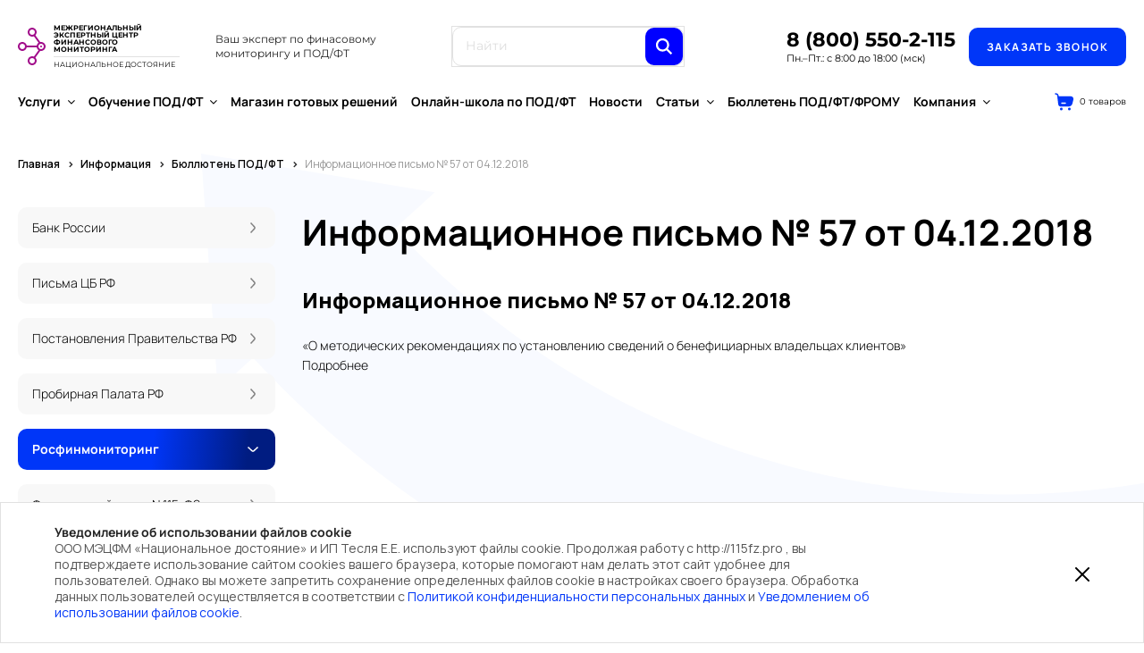

--- FILE ---
content_type: text/html; charset=UTF-8
request_url: https://115fz.pro/info/podft/rosfinmonitoring/informatsionnoe-pismo-57-ot-04-12-2018/
body_size: 60584
content:
<!DOCTYPE html>
<html xmlns="http://www.w3.org/1999/xhtml" xml:lang="ru" lang="ru" class="  ">
	<head>
						<title>Информационное письмо № 57 от 04.12.2018 | МЭЦФМ Национальное достояние</title>
		<meta name="viewport" content="initial-scale=1.0, width=device-width" />
		<meta name="HandheldFriendly" content="true" />
		<meta name="yes" content="yes" />
		<meta name="apple-mobile-web-app-status-bar-style" content="black" />
		<meta name="SKYPE_TOOLBAR" content="SKYPE_TOOLBAR_PARSER_COMPATIBLE" />
		<meta http-equiv="Content-Type" content="text/html; charset=UTF-8" />
<meta name="description" content="Информационное письмо № 57 от 04.12.2018 ⭐ Компания Национальное Достояние - МЭЦФМ ⭐ Межрегиональные услуги для бизнеса в сфере финансового мониторинга (Росфинмониторинг) и ПОД/ФТ-115 ФЗ  ⭐ Обучение персонала ⭐ Оставьте заявку на сайте в любое время или позвоните нам ☎ 8 (800) 550-2-115" />
<link href="/bitrix/cache/css/s1/115fzpro/page_99596c1d8437a013e670b19cb22a24f3/page_99596c1d8437a013e670b19cb22a24f3_v1.css?17682033813367"  rel="stylesheet" />
<link href="/bitrix/cache/css/s1/115fzpro/template_e01df09e58eeec20fe74b3863c2c0a5f/template_e01df09e58eeec20fe74b3863c2c0a5f_v1.css?1768202991792150"  data-template-style="true" rel="stylesheet" />
<link href="https://fonts.googleapis.com/css2?family=Inter:wght@300;700&family=Play:wght@400;700&display=swap"  rel="stylesheet" />
<link href="https://fonts.googleapis.com/css2?family=Manrope:wght@200..800&display=swap"  rel="stylesheet" />
<script>if(!window.BX)window.BX={};if(!window.BX.message)window.BX.message=function(mess){if(typeof mess==='object'){for(let i in mess) {BX.message[i]=mess[i];} return true;}};</script>
<script>(window.BX||top.BX).message({"pull_server_enabled":"N","pull_config_timestamp":0,"shared_worker_allowed":"Y","pull_guest_mode":"N","pull_guest_user_id":0,"pull_worker_mtime":1747638289});(window.BX||top.BX).message({"PULL_OLD_REVISION":"Для продолжения корректной работы с сайтом необходимо перезагрузить страницу."});</script>
<script>(window.BX||top.BX).message({"JS_CORE_LOADING":"Загрузка...","JS_CORE_NO_DATA":"- Нет данных -","JS_CORE_WINDOW_CLOSE":"Закрыть","JS_CORE_WINDOW_EXPAND":"Развернуть","JS_CORE_WINDOW_NARROW":"Свернуть в окно","JS_CORE_WINDOW_SAVE":"Сохранить","JS_CORE_WINDOW_CANCEL":"Отменить","JS_CORE_WINDOW_CONTINUE":"Продолжить","JS_CORE_H":"ч","JS_CORE_M":"м","JS_CORE_S":"с","JSADM_AI_HIDE_EXTRA":"Скрыть лишние","JSADM_AI_ALL_NOTIF":"Показать все","JSADM_AUTH_REQ":"Требуется авторизация!","JS_CORE_WINDOW_AUTH":"Войти","JS_CORE_IMAGE_FULL":"Полный размер"});</script>

<script src="/bitrix/js/main/core/core.min.js?1766472343229643"></script>

<script>BX.Runtime.registerExtension({"name":"main.core","namespace":"BX","loaded":true});</script>
<script>BX.setJSList(["\/bitrix\/js\/main\/core\/core_ajax.js","\/bitrix\/js\/main\/core\/core_promise.js","\/bitrix\/js\/main\/polyfill\/promise\/js\/promise.js","\/bitrix\/js\/main\/loadext\/loadext.js","\/bitrix\/js\/main\/loadext\/extension.js","\/bitrix\/js\/main\/polyfill\/promise\/js\/promise.js","\/bitrix\/js\/main\/polyfill\/find\/js\/find.js","\/bitrix\/js\/main\/polyfill\/includes\/js\/includes.js","\/bitrix\/js\/main\/polyfill\/matches\/js\/matches.js","\/bitrix\/js\/ui\/polyfill\/closest\/js\/closest.js","\/bitrix\/js\/main\/polyfill\/fill\/main.polyfill.fill.js","\/bitrix\/js\/main\/polyfill\/find\/js\/find.js","\/bitrix\/js\/main\/polyfill\/matches\/js\/matches.js","\/bitrix\/js\/main\/polyfill\/core\/dist\/polyfill.bundle.js","\/bitrix\/js\/main\/core\/core.js","\/bitrix\/js\/main\/polyfill\/intersectionobserver\/js\/intersectionobserver.js","\/bitrix\/js\/main\/lazyload\/dist\/lazyload.bundle.js","\/bitrix\/js\/main\/polyfill\/core\/dist\/polyfill.bundle.js","\/bitrix\/js\/main\/parambag\/dist\/parambag.bundle.js"]);
</script>
<script>BX.Runtime.registerExtension({"name":"jquery2","namespace":"window","loaded":true});</script>
<script>(window.BX||top.BX).message({"LANGUAGE_ID":"ru","FORMAT_DATE":"DD.MM.YYYY","FORMAT_DATETIME":"DD.MM.YYYY HH:MI:SS","COOKIE_PREFIX":"BITRIX_SM","SERVER_TZ_OFFSET":"10800","UTF_MODE":"Y","SITE_ID":"s1","SITE_DIR":"\/","USER_ID":"","SERVER_TIME":1768847157,"USER_TZ_OFFSET":0,"USER_TZ_AUTO":"Y","bitrix_sessid":"93a81a20aabf477aea146522bfd7a7de"});</script>


<script src="/bitrix/js/pull/protobuf/protobuf.min.js?168002214476433"></script>
<script src="/bitrix/js/pull/protobuf/model.min.js?168002214414190"></script>
<script src="/bitrix/js/main/core/core_promise.min.js?16800221382490"></script>
<script src="/bitrix/js/rest/client/rest.client.min.js?16800221399240"></script>
<script src="/bitrix/js/pull/client/pull.client.min.js?174763829049849"></script>
<script src="/bitrix/js/main/jquery/jquery-2.2.4.min.js?168002213485578"></script>
<script src="https://www.google.com/recaptcha/api.js?render=6Ld95NsqAAAAAJKhNk3n_7LSNRVrNG7qE0Z0NGGV"></script>
<script>BX.setJSList(["\/bitrix\/templates\/115fzpro\/components\/bitrix\/news.detail\/blog-ft\/script.js","\/bitrix\/templates\/115fzpro\/js\/swiper-bundle.min.js","\/bitrix\/templates\/115fzpro\/js\/jquery.fancybox.js","\/bitrix\/templates\/115fzpro\/vendor\/jquery.cookie.js","\/bitrix\/templates\/115fzpro\/vendor\/bootstrap.js","\/bitrix\/templates\/115fzpro\/js\/custom.js","\/bitrix\/components\/bitrix\/search.title\/script.js","\/bitrix\/templates\/115fzpro\/components\/bitrix\/search.title\/fixed\/script.js","\/bitrix\/templates\/.default\/components\/bitrix\/sale.basket.basket.line\/miniCart\/script.js","\/bitrix\/templates\/115fzpro\/js\/jquery.inputmask.bundle.min.js"]);</script>
<script>BX.setCSSList(["\/bitrix\/templates\/.default\/components\/bitrix\/catalog.section.list\/treeCatalog\/style.css","\/bitrix\/templates\/115fzpro\/components\/bitrix\/news.detail\/blog-ft\/style.css","\/bitrix\/templates\/115fzpro\/css\/bootstrap.css","\/bitrix\/templates\/115fzpro\/css\/fonts\/font-awesome\/css\/font-awesome.min.css","\/bitrix\/templates\/115fzpro\/css\/jquery.fancybox.css","\/bitrix\/templates\/115fzpro\/css\/theme-responsive.css","\/bitrix\/templates\/115fzpro\/css\/jquery.mCustomScrollbar.min.css","\/bitrix\/templates\/115fzpro\/components\/bitrix\/search.title\/fixed\/style.css","\/bitrix\/templates\/115fzpro\/components\/bitrix\/menu\/top\/style.css","\/bitrix\/templates\/.default\/components\/bitrix\/sale.basket.basket.line\/miniCart\/style.css","\/bitrix\/templates\/115fzpro\/components\/bitrix\/form\/subscribe\/bitrix\/form.result.new\/.default\/style.css","\/bitrix\/templates\/115fzpro\/styles.css","\/bitrix\/templates\/115fzpro\/template_styles.css","\/bitrix\/templates\/115fzpro\/css\/swiper-bundle.min.css"]);</script>
<script>
					(function () {
						"use strict";

						var counter = function ()
						{
							var cookie = (function (name) {
								var parts = ("; " + document.cookie).split("; " + name + "=");
								if (parts.length == 2) {
									try {return JSON.parse(decodeURIComponent(parts.pop().split(";").shift()));}
									catch (e) {}
								}
							})("BITRIX_CONVERSION_CONTEXT_s1");

							if (cookie && cookie.EXPIRE >= BX.message("SERVER_TIME"))
								return;

							var request = new XMLHttpRequest();
							request.open("POST", "/bitrix/tools/conversion/ajax_counter.php", true);
							request.setRequestHeader("Content-type", "application/x-www-form-urlencoded");
							request.send(
								"SITE_ID="+encodeURIComponent("s1")+
								"&sessid="+encodeURIComponent(BX.bitrix_sessid())+
								"&HTTP_REFERER="+encodeURIComponent(document.referrer)
							);
						};

						if (window.frameRequestStart === true)
							BX.addCustomEvent("onFrameDataReceived", counter);
						else
							BX.ready(counter);
					})();
				</script>
<script>BX.message({'JS_REQUIRED':'Заполните это поле!','JS_FORMAT':'Неверный формат!','JS_FILE_EXT':'Недопустимое расширение файла!','JS_PASSWORD_COPY':'Пароли не совпадают!','JS_PASSWORD_LENGTH':'Минимум 6 символов!','JS_ERROR':'Неверно заполнено поле!','JS_FILE_SIZE':'Максимальный размер 5мб!','JS_FILE_BUTTON_NAME':'Выберите файл','JS_FILE_DEFAULT':'Файл не найден','JS_DATE':'Некорректная дата!','JS_DATETIME':'Некорректная дата/время!','JS_REQUIRED_LICENSES':'Согласитесь с условиями','S_CALLBACK':'Заказать звонок','S_QUESTION':'Задать вопрос','S_ASK_QUESTION':'Задать вопрос','ERROR_INCLUDE_MODULE_DIGITAL_TITLE':'Ошибка подключения модуля &laquo;Аспро: Digital-компания&raquo;','ERROR_INCLUDE_MODULE_DIGITAL_TEXT':'Ошибка подключения модуля &laquo;Аспро: Digital-компания&raquo;.<br />Пожалуйста установите модуль и повторите попытку','S_SERVICES':'Наши услуги','S_SERVICES_SHORT':'Услуги','S_TO_ALL_SERVICES':'Все услуги','S_CATALOG':'Каталог товаров','S_CATALOG_SHORT':'Каталог','S_TO_ALL_CATALOG':'Весь каталог','S_CATALOG_FAVORITES':'Наши товары','S_CATALOG_FAVORITES_SHORT':'Товары','S_NEWS':'Новости','S_TO_ALL_NEWS':'Все новости','S_COMPANY':'О компании','S_OTHER':'Прочее','S_CONTENT':'Контент','T_JS_ARTICLE':'Артикул: ','T_JS_NAME':'Наименование: ','T_JS_PRICE':'Цена: ','T_JS_QUANTITY':'Количество: ','T_JS_SUMM':'Сумма: ','FANCY_CLOSE':'Закрыть','FANCY_NEXT':'Вперед','FANCY_PREV':'Назад','CUSTOM_COLOR_CHOOSE':'Выбрать','CUSTOM_COLOR_CANCEL':'Отмена','S_MOBILE_MENU':'Меню','DIGITAL_T_MENU_BACK':'Назад','DIGITAL_T_MENU_CALLBACK':'Обратная связь','DIGITAL_T_MENU_CONTACTS_TITLE':'Будьте на связи','TITLE_BASKET':'В корзине товаров на #SUMM#','BASKET_SUMM':'#SUMM#','EMPTY_BASKET':'Корзина пуста','TITLE_BASKET_EMPTY':'Корзина пуста','BASKET':'Корзина','SEARCH_TITLE':'Поиск','SOCIAL_TITLE':'Оставайтесь на связи','LOGIN':'Войти','MY_CABINET':'Мой кабинет','SUBSCRIBE_TITLE':'Будьте всегда в курсе','HEADER_SCHEDULE':'Время работы','SEO_TEXT':'SEO описание','COMPANY_IMG':'Картинка компании','COMPANY_TEXT':'Описание компании','JS_RECAPTCHA_ERROR':'Пройдите проверку','JS_PROCESSING_ERROR':'Согласитесь с условиями!','CONFIG_SAVE_SUCCESS':'Настройки сохранены','CONFIG_SAVE_FAIL':'Ошибка сохранения настроек','RELOAD_PAGE':'Обновить страницу','REFRESH':'Поменять картинку','RECAPTCHA_TEXT':'Подтвердите, что вы не робот','DATE_TIME_DAYS_1':'Пн','DATE_TIME_DAYS_2':'Вт','DATE_TIME_DAYS_3':'Ср','DATE_TIME_DAYS_4':'Чт','DATE_TIME_DAYS_5':'Пт','DATE_TIME_DAYS_6':'Сб','DATE_TIME_DAYS_7':'Вс','DATE_TIME_DAYS_FULL_1':'Понедельник','DATE_TIME_DAYS_FULL_2':'Вторник','DATE_TIME_DAYS_FULL_3':'Среда','DATE_TIME_DAYS_FULL_4':'Четверг','DATE_TIME_DAYS_FULL_5':'Пятница','DATE_TIME_DAYS_FULL_6':'Суббота','DATE_TIME_DAYS_FULL_7':'Воскресенье','DATE_TIME_DAYS_SHORT_1':'Пнд','DATE_TIME_DAYS_SHORT_2':'Втр','DATE_TIME_DAYS_SHORT_3':'Срд','DATE_TIME_DAYS_SHORT_4':'Чтв','DATE_TIME_DAYS_SHORT_5':'Птн','DATE_TIME_DAYS_SHORT_6':'Суб','DATE_TIME_DAYS_SHORT_7':'Вск','DATE_TIME_MOUNTH_1':'Январь','DATE_TIME_MOUNTH_2':'Февраль','DATE_TIME_MOUNTH_3':'Март','DATE_TIME_MOUNTH_4':'Апрель','DATE_TIME_MOUNTH_5':'Май','DATE_TIME_MOUNTH_6':'Июнь','DATE_TIME_MOUNTH_7':'Июль','DATE_TIME_MOUNTH_8':'Август','DATE_TIME_MOUNTH_9':'Сентябрь','DATE_TIME_MOUNTH_10':'Октябрь','DATE_TIME_MOUNTH_11':'Ноябрь','DATE_TIME_MOUNTH_12':'Декабрь','DATE_TIME_MOUNTH_SHORT_1':'Янв','DATE_TIME_MOUNTH_SHORT_2':'Фев','DATE_TIME_MOUNTH_SHORT_3':'Мар','DATE_TIME_MOUNTH_SHORT_4':'Апр','DATE_TIME_MOUNTH_SHORT_5':'Май','DATE_TIME_MOUNTH_SHORT_6':'Июн','DATE_TIME_MOUNTH_SHORT_7':'Июл','DATE_TIME_MOUNTH_SHORT_8':'Авг','DATE_TIME_MOUNTH_SHORT_9':'Сен','DATE_TIME_MOUNTH_SHORT_10':'Окт','DATE_TIME_MOUNTH_SHORT_11':'Ноя','DATE_TIME_MOUNTH_SHORT_12':'Дек','DATE_TIME_TODAY':'Сегодня'})</script>



<script  src="/bitrix/cache/js/s1/115fzpro/template_303b919131cfd424af7988edff9391a3/template_303b919131cfd424af7988edff9391a3_v1.js?1768202991346313"></script>
<script  src="/bitrix/cache/js/s1/115fzpro/page_eaacd308a34d010b37b95293e07f93f3/page_eaacd308a34d010b37b95293e07f93f3_v1.js?1768203381846"></script>

				

		<link href="/bitrix/templates/115fzpro/assets/styles/font.css" rel="stylesheet">
		<link href="/bitrix/templates/115fzpro/assets/styles/style.css" rel="stylesheet">
		
<meta name="yandex-verification" content="bed483b37e84f50f" /> 

<script>
//document.onkeydown = function(e) {
//if(event.keyCode == 123) {return false;}
//if(e.ctrlKey && e.shiftKey && e.keyCode == 'I'.charCodeAt(0)){return false;}
//if(e.ctrlKey && e.shiftKey && e.keyCode == 'J'.charCodeAt(0)){return false;}
//if(e.ctrlKey && e.keyCode == 'U'.charCodeAt(0)){return false;}
//}
//document.ondragstart = nocopy;//запрещаем перетаскивание
//		document.onselectstart = nocopy;//запрещаем выделение
//		document.oncontextmenu = nocopy;//запрещаем клик правой кнопкой
//		function nocopy() {
//			return false;//предотвращает все эти события
//		}
</script>


<!-- Yandex.Metrika informer -->
<a style="display: none;" href="https://metrika.yandex.ru/stat/?id=12153277&amp;from=informer"
target="_blank" rel="nofollow"><img src="https://informer.yandex.ru/informer/12153277/3_1_FFFFFFFF_EFEFEFFF_0_pageviews"
style="width:88px; height:31px; border:0;" alt="Яндекс.Метрика" title="Яндекс.Метрика: данные за сегодня (просмотры, визиты и уникальные посетители)" /></a>
<!-- /Yandex.Metrika informer -->

<!-- Yandex.Metrika counter -->
<script >
   (function(m,e,t,r,i,k,a){m[i]=m[i]||function(){(m[i].a=m[i].a||[]).push(arguments)};
   m[i].l=1*new Date();
   for (var j = 0; j < document.scripts.length; j++) {if (document.scripts[j].src === r) { return; }}
   k=e.createElement(t),a=e.getElementsByTagName(t)[0],k.async=1,k.src=r,a.parentNode.insertBefore(k,a)})
   (window, document, "script", "https://mc.yandex.ru/metrika/tag.js", "ym");

   ym(12153277, "init", {
        clickmap:true,
        trackLinks:true,
        accurateTrackBounce:true,
        webvisor:true,
        ecommerce:"dataLayer"
   });
</script>
<noscript><div><img src="https://mc.yandex.ru/watch/12153277" style="position:absolute; left:-9999px;" alt="" /></div></noscript>
<!-- /Yandex.Metrika counter -->

</head>
<body oncopy='return false'>
    <style>
        body{
            -moz-user-select: none;
            -webkit-user-select: none;
            -ms-user-select: none;
            user-select: none;
        }
    </style>
	<div id="panel"></div>

	
		



<script id="bx24_form_button" data-skip-moving="true">
        (function(w,d,u,b){w['Bitrix24FormObject']=b;w[b] = w[b] || function(){arguments[0].ref=u;
                (w[b].forms=w[b].forms||[]).push(arguments[0])};
                if(w[b]['forms']) return;
                var s=d.createElement('script');s.async=1;s.src=u+'?'+(1*new Date());
                var h=d.getElementsByTagName('script')[0];h.parentNode.insertBefore(s,h);
						  })(window,document,'https://crm.115fz.pro/bitrix/js/crm/form_loader.js','b24form');

        b24form({"id":"9","lang":"ru","sec":"kglpz3","type":"button","click":""});
		b24form({"id":"86","lang":"ru","sec":"r379p1","type":"button","click":""});
		b24form({"id":"92","lang":"ru","sec":"nzqmfp","type":"button","click":""});
		b24form({"id":"166","lang":"ru","sec":"ti11lt","type":"button","click":""});
		b24form({"id":"243","lang":"ru","sec":"vpb8f9","type":"button","click":""});
</script>

<header>
    <div class="header-bottom">
        <div class="header-main">
            <div class="mobile-menu column">
                <svg width="18" height="12" viewBox="0 0 18 12" fill="none" xmlns="http://www.w3.org/2000/svg">
                <path fill-rule="evenodd" clip-rule="evenodd" d="M1 2C0.45 2 0 1.55 0 1C0 0.45 0.45 0 1 0H17C17.55 0 18 0.45 18 1C18 1.55 17.55 2 17 2H1ZM1 7H17C17.55 7 18 6.55 18 6C18 5.45 17.55 5 17 5H1C0.45 5 0 5.45 0 6C0 6.55 0.45 7 1 7ZM1 12H17C17.55 12 18 11.55 18 11C18 10.45 17.55 10 17 10H1C0.45 10 0 10.45 0 11C0 11.55 0.45 12 1 12Z" fill="black"/>
                </svg>
            </div>
            <a href="/" class="logo">
                <img class="logo-img" src="/bitrix/templates/115fzpro/assets/images/Group 150.svg" alt="logo">
                <div class="logo-name column">
                    <h3>МЕЖРЕГИОНАЛЬНЫЙ
                        ЭКСПЕРТНЫЙ ЦЕНТР
                        ФИНАНСОВОГО МОНИТОРИНГА</h3>
                    <p>НАЦИОНАЛЬНОЕ ДОСТОЯНИЕ</p>
                </div>
            </a>
            <div class="header__descr">Ваш эксперт по финасовому
                мониторингу и ПОД/ФТ</div>

			

	
					<div id="title-search" class="header__input row">
						<form action="/search/" class="search">
							
								<input class="header__search" id="title-search-input" type="text" name="q" value="" placeholder="Найти" size="40" maxlength="50" autocomplete="off" />
							
								<button class="" type="submit" name="s" value="Найти"><img src="/bitrix/templates/115fzpro/assets/images/Vector (5).svg" alt=""></button>
							
						</form>
					</div>
			
				<script>
	var jsControl = new JCTitleSearch2({
		//'WAIT_IMAGE': '/bitrix/themes/.default/images/wait.gif',
		'AJAX_PAGE' : '/info/podft/rosfinmonitoring/informatsionnoe-pismo-57-ot-04-12-2018/',
		'CONTAINER_ID': 'title-search',
		'INPUT_ID': 'title-search-input',
		'INPUT_ID_TMP': 'title-search-input',
		'MIN_QUERY_LEN': 2
	});
</script>
        </div>
		<div class="header__container-btn">
			<div>
				<a class="header__phone-number" href="tel:88005502115">8 (800) 550-2-115</a>
				<div class="header__time">Пн.–Пт.: с 8:00 до 18:00 (мск)</div>
			</div>
			<div>
				<span class="header__btn btn-blue-big btn-blue-big-left b24-web-form-popup-btn-9">Заказать звонок</span>
			</div>
		</div>
    </div>
    
    <div class="menu-only">
        <nav>
            		<div class="header__main-menu">
																			<div class="header-main-menu__item">
							<a class="dropdown-toggle" href="/uslugi/">
								Услуги																	<i class="fa fa-angle-down"></i>
															</a>
															<ul class="header-main-menu__subMenu">
																																							<li class="dropdown-submenu count_  ">
																						<a href="/prices/" title="Цены на услуги">Цены на услуги<i class="fa fa-angle-right"></i></a>
																																			<ul class="header-main-menu__subMenu header-main-menu__subMenu2">
																																									<li class=" dropdown-submenu ">
															<a href="/prices/lyubaya-deyatelnost/" title="Любая деятельность">
																Любая деятельность																																	<i class="fa fa-angle-right"></i>
																															</a>
																															<ul class="header-main-menu__subMenu header-main-menu__subMenu3">
																																			<li class="">
																			<a href="/prices/lyubaya-deyatelnost/registratsiya-ooo/" title="Регистрация OOO">Регистрация OOO</a>
																		</li>
																																			<li class="">
																			<a href="/prices/lyubaya-deyatelnost/dokumenty-dlya-strukturnykh-podrazdeleniy-organizatsiy-ip/" title="Документы для структурных подразделений организаций, ИП">Документы для структурных подразделений организаций, ИП</a>
																		</li>
																																			<li class="">
																			<a href="/prices/lyubaya-deyatelnost/dokumenty-po-sotrudnikam-organizatsiy-ip-tk-rf/" title="Документы по сотрудникам организаций, ИП (ТК РФ)">Документы по сотрудникам организаций, ИП (ТК РФ)</a>
																		</li>
																																			<li class="">
																			<a href="/prices/lyubaya-deyatelnost/dokumenty-po-zashchite-personalnykh-dannykh-organizatsii-ip/" title="Документы по защите персональных данных организации, ИП">Документы по защите персональных данных организации, ИП</a>
																		</li>
																																			<li class="">
																			<a href="/prices/lyubaya-deyatelnost/raskrytie-benefitsiarnykh-vladeltsev-organizatsii/" title="Раскрытие бенефициарных владельцев организации">Раскрытие бенефициарных владельцев организации</a>
																		</li>
																																			<li class="">
																			<a href="/prices/lyubaya-deyatelnost/dokumenty-po-protivodeystviyu-korruptsii-dlya-organizatsiy/" title="Документы по противодействию коррупции для организаций">Документы по противодействию коррупции для организаций</a>
																		</li>
																																	</ul>
																
																													</li>
																																									<li class=" dropdown-submenu ">
															<a href="/prices/mfo-mfk-mkk/" title="МФО (МФК, МКК)">
																МФО (МФК, МКК)																																	<i class="fa fa-angle-right"></i>
																															</a>
																															<ul class="header-main-menu__subMenu header-main-menu__subMenu3">
																																			<li class="">
																			<a href="/prices/mfo-mfk-mkk/registratsiya-mfo/" title="Регистрация МФО">Регистрация МФО</a>
																		</li>
																																			<li class="">
																			<a href="/prices/mfo-mfk-mkk/dokumenty-dlya-strukturnykh-podrazdeleniy-mfo/" title="Документы для структурных подразделений МФО">Документы для структурных подразделений МФО</a>
																		</li>
																																			<li class="">
																			<a href="/prices/mfo-mfk-mkk/dokumenty-po-sotrudnikam-tk-rf-mfo/" title="Документы по сотрудникам (ТК РФ) МФО">Документы по сотрудникам (ТК РФ) МФО</a>
																		</li>
																																			<li class="">
																			<a href="/prices/mfo-mfk-mkk/dokumenty-po-zashchite-personalnykh-dannykh-dlya-mfo/" title="Документы по защите персональных данных для МФО">Документы по защите персональных данных для МФО</a>
																		</li>
																																			<li class="">
																			<a href="/prices/mfo-mfk-mkk/dokumenty-v-sfere-pod-ft-fromu-dlya-mfo/" title="Документы в сфере ПОД/ФТ/ФРОМУ для МФО">Документы в сфере ПОД/ФТ/ФРОМУ для МФО</a>
																		</li>
																																			<li class="">
																			<a href="/prices/mfo-mfk-mkk/dokumenty-dlya-obucheniya-kadrov-mfo-v-tselyakh-pod-ft-fromu/" title="Документы для обучения кадров МФО в целях ПОД/ФТ/ФРОМУ">Документы для обучения кадров МФО в целях ПОД/ФТ/ФРОМУ</a>
																		</li>
																																			<li class="">
																			<a href="/prices/mfo-mfk-mkk/dokumenty-po-protivodeystviyu-korruptsii-dlya-mfo/" title="Документы по противодействию коррупции для МФО">Документы по противодействию коррупции для МФО</a>
																		</li>
																																			<li class="">
																			<a href="/prices/mfo-mfk-mkk/abonentskoe-obsluzhivanie-po-pod-ft-fromu-dlya-mfo/" title="Абонентское обслуживание по ПОД/ФТ/ФРОМУ для МФО">Абонентское обслуживание по ПОД/ФТ/ФРОМУ для МФО</a>
																		</li>
																																			<li class="">
																			<a href="/prices/mfo-mfk-mkk/soprovozhdenie-mfo-pri-proverke-so-storony-tsb-rf/" title="Сопровождение МФО при проверке со стороны ЦБ РФ">Сопровождение МФО при проверке со стороны ЦБ РФ</a>
																		</li>
																																			<li class="">
																			<a href="/prices/mfo-mfk-mkk/soprovozhdenie-mfo-pri-proverke-so-storony-prokuratury-rf/" title="Сопровождение МФО при проверке со стороны Прокуратуры РФ">Сопровождение МФО при проверке со стороны Прокуратуры РФ</a>
																		</li>
																																			<li class="">
																			<a href="/prices/mfo-mfk-mkk/raskrytie-benefitsiarnykh-vladeltsev-mfo/" title="Раскрытие бенефициарных владельцев МФО">Раскрытие бенефициарных владельцев МФО</a>
																		</li>
																																			<li class="">
																			<a href="/prices/mfo-mfk-mkk/konsultatsii-eksperta-po-pod-ft-fromu-dlya-mfo/" title="Консультации эксперта по ПОД/ФТ/ФРОМУ для МФО">Консультации эксперта по ПОД/ФТ/ФРОМУ для МФО</a>
																		</li>
																																			<li class="">
																			<a href="/prices/mfo-mfk-mkk/tselevoy-vneplanovyy-instruktazh-pod-ft-i-povyshenie-kvalifikatsii-dlya-mfo/" title="Целевой (внеплановый) инструктаж ПОД/ФТ и повышение квалификации для МФО">Целевой (внеплановый) инструктаж ПОД/ФТ и повышение квалификации для МФО</a>
																		</li>
																																	</ul>
																
																													</li>
																																									<li class=" dropdown-submenu ">
															<a href="/prices/lombardy/" title="Ломбарды">
																Ломбарды																																	<i class="fa fa-angle-right"></i>
																															</a>
																															<ul class="header-main-menu__subMenu header-main-menu__subMenu3">
																																			<li class="">
																			<a href="/prices/lombardy/registratsiya-lombarda/" title="Регистрация ломбарда">Регистрация ломбарда</a>
																		</li>
																																			<li class="">
																			<a href="/prices/lombardy/dokumenty-dlya-strukturnykh-podrazdeleniy-lombarda/" title="Документы для структурных подразделений ломбарда">Документы для структурных подразделений ломбарда</a>
																		</li>
																																			<li class="">
																			<a href="/prices/lombardy/dokumenty-po-sotrudnikam-tk-rf-lombarda/" title="Документы по сотрудникам (ТК РФ) ломбарда">Документы по сотрудникам (ТК РФ) ломбарда</a>
																		</li>
																																			<li class="">
																			<a href="/prices/lombardy/dokumenty-po-zashchite-personalnyh-dannyh-dlya-lombarda/" title="Документы по защите персональных данных для ломбарда">Документы по защите персональных данных для ломбарда</a>
																		</li>
																																			<li class="">
																			<a href="/prices/lombardy/dokumenty-dlya-obucheniya-kadrov-lombarda-v-tselyakh-pod-ft-fromu/" title="Документы для обучения кадров ломбарда в целях ПОД/ФТ/ФРОМУ">Документы для обучения кадров ломбарда в целях ПОД/ФТ/ФРОМУ</a>
																		</li>
																																			<li class="">
																			<a href="/prices/lombardy/dokumenty-v-sfere-pod-ft-fromu-dlya-lombarda/" title="Документы в сфере ПОД/ФТ/ФРОМУ для ломбарда">Документы в сфере ПОД/ФТ/ФРОМУ для ломбарда</a>
																		</li>
																																			<li class="">
																			<a href="/prices/lombardy/dokumenty-po-protivodejstviyu-korrupcii-dlya-lombarda/" title="Документы по противодействию коррупции в ломбарде">Документы по противодействию коррупции в ломбарде</a>
																		</li>
																																			<li class="">
																			<a href="/prices/lombardy/abonentskoe-obsluzhivanie-po-pod-ft-fromu-dlya-lombarda/" title="Абонентское обслуживание по ПОД/ФТ/ФРОМУ для ломбарда">Абонентское обслуживание по ПОД/ФТ/ФРОМУ для ломбарда</a>
																		</li>
																																			<li class="">
																			<a href="/prices/lombardy/soprovozhdenie-lombarda-pri-proverke-so-storony-tsb-rf/" title="Сопровождение ломбарда при проверке со стороны ЦБ РФ">Сопровождение ломбарда при проверке со стороны ЦБ РФ</a>
																		</li>
																																			<li class="">
																			<a href="/prices/lombardy/soprovozhdenie-lombarda-pri-proverke-so-storony-prokuratury-rf/" title="Сопровождение ломбарда при проверке со стороны Прокуратуры РФ">Сопровождение ломбарда при проверке со стороны Прокуратуры РФ</a>
																		</li>
																																			<li class="">
																			<a href="/prices/lombardy/raskrytie-beneficiarnyh-vladelcev-lombarda/" title="Раскрытие бенефициарных владельцев ломбарда">Раскрытие бенефициарных владельцев ломбарда</a>
																		</li>
																																			<li class="">
																			<a href="/prices/lombardy/konsultacii-ehksperta-po-pod-ft-fromu-dlya-lombarda/" title="Консультации эксперта по ПОД/ФТ/ФРОМУ для ломбарда">Консультации эксперта по ПОД/ФТ/ФРОМУ для ломбарда</a>
																		</li>
																																			<li class="">
																			<a href="/prices/lombardy/tselevoy-vneplanovyy-instruktazh-pod-ft-i-povyshenie-kvalifikatsii-dlya-lombarda/" title="Целевой (внеплановый) инструктаж ПОД/ФТ и повышение квалификации для ломбарда">Целевой (внеплановый) инструктаж ПОД/ФТ и повышение квалификации для ломбарда</a>
																		</li>
																																	</ul>
																
																													</li>
																																									<li class=" dropdown-submenu ">
															<a href="/prices/kpk-skpk/" title="КПК (СКПК)">
																КПК (СКПК)																																	<i class="fa fa-angle-right"></i>
																															</a>
																															<ul class="header-main-menu__subMenu header-main-menu__subMenu3">
																																			<li class="">
																			<a href="/prices/kpk-skpk/dokumenty-dlya-strukturnykh-podrazdeleniy-kpk/" title="Документы для структурных подразделений КПК">Документы для структурных подразделений КПК</a>
																		</li>
																																			<li class="">
																			<a href="/prices/kpk-skpk/dokumenty-po-sotrudnikam-tk-rf-kpk/" title="Документы по сотрудникам (ТК РФ) КПК">Документы по сотрудникам (ТК РФ) КПК</a>
																		</li>
																																			<li class="">
																			<a href="/prices/kpk-skpk/dokumenty-po-zashchite-personalnyh-dannyh-v-kpk/" title="Документы по защите персональных данных в КПК">Документы по защите персональных данных в КПК</a>
																		</li>
																																			<li class="">
																			<a href="/prices/kpk-skpk/dokumenty-v-sfere-pod-ft-fromu-dlya-kpk/" title="Документы в сфере ПОД/ФТ/ФРОМУ для КПК">Документы в сфере ПОД/ФТ/ФРОМУ для КПК</a>
																		</li>
																																			<li class="">
																			<a href="/prices/kpk-skpk/dokumenty-dlya-obucheniya-kadrov-kpk-v-tselyakh-pod-ft-fromu/" title="Документы для обучения кадров КПК в целях ПОД/ФТ/ФРОМУ">Документы для обучения кадров КПК в целях ПОД/ФТ/ФРОМУ</a>
																		</li>
																																			<li class="">
																			<a href="/prices/kpk-skpk/dokumenty-po-protivodeystviyu-korruptsii-v-kpk-skpk/" title="Документы по противодействию коррупции в КПК (СКПК)">Документы по противодействию коррупции в КПК (СКПК)</a>
																		</li>
																																			<li class="">
																			<a href="/prices/kpk-skpk/abonentskoe-obsluzhivanie-po-pod-ft-fromu-dlya-kpk/" title="Абонентское обслуживание по ПОД/ФТ/ФРОМУ для КПК">Абонентское обслуживание по ПОД/ФТ/ФРОМУ для КПК</a>
																		</li>
																																			<li class="">
																			<a href="/prices/kpk-skpk/soprovozhdenie-kpk-pri-proverke-so-storony-tsb-rf/" title="Сопровождение КПК при проверке со стороны ЦБ РФ">Сопровождение КПК при проверке со стороны ЦБ РФ</a>
																		</li>
																																			<li class="">
																			<a href="/prices/kpk-skpk/soprovozhdenie-kpk-pri-proverke-so-storony-prokuratury-rf/" title="Сопровождение КПК при проверке со стороны Прокуратуры РФ">Сопровождение КПК при проверке со стороны Прокуратуры РФ</a>
																		</li>
																																			<li class="">
																			<a href="/prices/kpk-skpk/raskrytie-benefitsiarnykh-vladeltsev-v-kpk/" title="Раскрытие бенефициарных владельцев в КПК">Раскрытие бенефициарных владельцев в КПК</a>
																		</li>
																																			<li class="">
																			<a href="/prices/kpk-skpk/konsultacii-ehksperta-po-pod-ft-fromu-dlya-kpk/" title=" Консультации эксперта по ПОД/ФТ/ФРОМУ для КПК"> Консультации эксперта по ПОД/ФТ/ФРОМУ для КПК</a>
																		</li>
																																			<li class="">
																			<a href="/prices/kpk-skpk/tselevoy-vneplanovyy-instruktazh-pod-ft-i-povyshenie-kvalifikatsii-dlya-kpk/" title=" Целевой (внеплановый) инструктаж ПОД/ФТ и повышение квалификации для КПК"> Целевой (внеплановый) инструктаж ПОД/ФТ и повышение квалификации для КПК</a>
																		</li>
																																	</ul>
																
																													</li>
																																									<li class=" dropdown-submenu ">
															<a href="/prices/strakhovye-kompanii/" title="Страховые компании">
																Страховые компании																																	<i class="fa fa-angle-right"></i>
																															</a>
																															<ul class="header-main-menu__subMenu header-main-menu__subMenu3">
																																			<li class="">
																			<a href="/prices/strakhovye-kompanii/dokumenty-dlya-strukturnykh-podrazdeleniy-strakhovoy-kompanii/" title="Документы для структурных подразделений страховой компании">Документы для структурных подразделений страховой компании</a>
																		</li>
																																			<li class="">
																			<a href="/prices/strakhovye-kompanii/dokumenty-po-zashchite-personalnykh-dannykh-v-strakhovoy-kompanii/" title="Документы по защите персональных данных в страховой компании">Документы по защите персональных данных в страховой компании</a>
																		</li>
																																			<li class="">
																			<a href="/prices/strakhovye-kompanii/dokumenty-v-sfere-pod-ft-fromu-dlya-strakhovoy-kompanii/" title="Документы в сфере ПОД/ФТ/ФРОМУ для страховой компании">Документы в сфере ПОД/ФТ/ФРОМУ для страховой компании</a>
																		</li>
																																			<li class="">
																			<a href="/prices/strakhovye-kompanii/dokumenty-dlya-obucheniya-kadrov-strakhovoy-kompanii-v-tselyakh-pod-ft-fromu/" title="Документы для обучения кадров страховой компании в целях ПОД/ФТ/ФРОМУ">Документы для обучения кадров страховой компании в целях ПОД/ФТ/ФРОМУ</a>
																		</li>
																																			<li class="">
																			<a href="/prices/strakhovye-kompanii/dokumenty-po-protivodejstviyu-korrupcii-sk/" title="Документы по противодействию коррупции в страховой компании">Документы по противодействию коррупции в страховой компании</a>
																		</li>
																																			<li class="">
																			<a href="/prices/strakhovye-kompanii/soprovozhdenie-strakhovoy-kompanii-pri-proverke-so-storony-prokuratury-rf/" title="Сопровождение страховой компании при проверке со стороны Прокуратуры РФ">Сопровождение страховой компании при проверке со стороны Прокуратуры РФ</a>
																		</li>
																																			<li class="">
																			<a href="/prices/strakhovye-kompanii/soprovozhdenie-proverok-strakhovoy-kompanii-so-storony-tsb-rf/" title="Сопровождение страховой компании при проверке со стороны ЦБ РФ">Сопровождение страховой компании при проверке со стороны ЦБ РФ</a>
																		</li>
																																			<li class="">
																			<a href="/prices/strakhovye-kompanii/abonentskoe-obsluzhivanie-po-pod-ft-fromu-dlya-strakhovoy-kompanii/" title="Абонентское обслуживание по ПОД/ФТ/ФРОМУ для страховой компании">Абонентское обслуживание по ПОД/ФТ/ФРОМУ для страховой компании</a>
																		</li>
																																			<li class="">
																			<a href="/prices/strakhovye-kompanii/raskrytie-beneficiarnyh-vladelcev-sk/" title="Раскрытие бенефициарных владельцев страховой компании">Раскрытие бенефициарных владельцев страховой компании</a>
																		</li>
																																			<li class="">
																			<a href="/prices/strakhovye-kompanii/konsultatsii-eksperta-po-pod-ft-fromu-dlya-strakhovoy-kompanii/" title="Консультации эксперта по ПОД/ФТ/ФРОМУ для страховой компании">Консультации эксперта по ПОД/ФТ/ФРОМУ для страховой компании</a>
																		</li>
																																			<li class="">
																			<a href="/prices/strakhovye-kompanii/tselevoy-vneplanovyy-instruktazh-pod-ft-i-povyshenie-kvalifikatsii-dlya-strakhovoy-kompanii/" title="Целевой (внеплановый) инструктаж ПОД/ФТ и повышение квалификации для страховой компании">Целевой (внеплановый) инструктаж ПОД/ФТ и повышение квалификации для страховой компании</a>
																		</li>
																																	</ul>
																
																													</li>
																																									<li class=" dropdown-submenu ">
															<a href="/prices/ovs-strakhovanie/" title="Общества взаимного страхования">
																Общества взаимного страхования																																	<i class="fa fa-angle-right"></i>
																															</a>
																															<ul class="header-main-menu__subMenu header-main-menu__subMenu3">
																																			<li class="">
																			<a href="/prices/ovs-strakhovanie/dokumenty-dlya-strukturnykh-podrazdeleniy-obshchestva-vzaimnogo-strakhovaniya/" title="Документы для структурных подразделений общества взаимного страхования">Документы для структурных подразделений общества взаимного страхования</a>
																		</li>
																																			<li class="">
																			<a href="/prices/ovs-strakhovanie/dokumenty-po-zashchite-personalnyh-dannyh-ovs/" title="Документы по защите персональных данных общества взаимного страхования">Документы по защите персональных данных общества взаимного страхования</a>
																		</li>
																																			<li class="">
																			<a href="/prices/ovs-strakhovanie/dokumenty-v-sfere-pod-ft-fromu-dlya-obshchestva-vzaimnogo-strakhovaniya/" title="Документы в сфере ПОД/ФТ/ФРОМУ для общества взаимного страхования">Документы в сфере ПОД/ФТ/ФРОМУ для общества взаимного страхования</a>
																		</li>
																																			<li class="">
																			<a href="/prices/ovs-strakhovanie/dokumenty-dlya-obucheniya-kadrov-obshchestva-vzaimnogo-strakhovaniya-v-tselyakh-pod-ft-fromu/" title="Документы для обучения кадров общества взаимного страхования в целях ПОД/ФТ/ФРОМУ">Документы для обучения кадров общества взаимного страхования в целях ПОД/ФТ/ФРОМУ</a>
																		</li>
																																			<li class="">
																			<a href="/prices/ovs-strakhovanie/dokumenty-po-protivodeystviyu-korruptsii-v-obshchestve-vzaimnogo-strakhovaniya/" title="Документы по противодействию коррупции в обществе взаимного страхования">Документы по противодействию коррупции в обществе взаимного страхования</a>
																		</li>
																																			<li class="">
																			<a href="/prices/ovs-strakhovanie/abonentskoe-obsluzhivanie-po-pod-ft-fromu-dlya-obshchestva-vzaimnogo-strakhovaniya/" title="Абонентское обслуживание по ПОД/ФТ/ФРОМУ для общества взаимного страхования">Абонентское обслуживание по ПОД/ФТ/ФРОМУ для общества взаимного страхования</a>
																		</li>
																																			<li class="">
																			<a href="/prices/ovs-strakhovanie/soprovozhdenie-obshchestva-vzaimnogo-strakhovaniya-pri-proverke-so-storony-prokuratury-rf/" title="Сопровождение общества взаимного страхования при проверке со стороны Прокуратуры РФ">Сопровождение общества взаимного страхования при проверке со стороны Прокуратуры РФ</a>
																		</li>
																																			<li class="">
																			<a href="/prices/ovs-strakhovanie/soprovozhdenie-obshchestva-vzaimnogo-strakhovaniya-pri-proverke-so-storony-tsb-rf/" title="Сопровождение общества взаимного страхования при проверке со стороны ЦБ РФ">Сопровождение общества взаимного страхования при проверке со стороны ЦБ РФ</a>
																		</li>
																																			<li class="">
																			<a href="/prices/ovs-strakhovanie/raskrytie-benefitsiarnykh-vladeltsev-v-obshchestve-vzaimnogo-strakhovaniya/" title="Раскрытие бенефициарных владельцев в обществе взаимного страхования">Раскрытие бенефициарных владельцев в обществе взаимного страхования</a>
																		</li>
																																			<li class="">
																			<a href="/prices/ovs-strakhovanie/konsultatsii-eksperta-po-pod-ft-fromu-dlya-obshchestva-vzaimnogo-strakhovaniya/" title="Консультации эксперта по ПОД/ФТ/ФРОМУ для общества взаимного страхования">Консультации эксперта по ПОД/ФТ/ФРОМУ для общества взаимного страхования</a>
																		</li>
																																			<li class="">
																			<a href="/prices/ovs-strakhovanie/tselevoy-vneplanovyy-instruktazh-pod-ft-i-povyshenie-kvalifikatsii-dlya-obshchestva-vzaimnogo-strakh/" title="Целевой (внеплановый) инструктаж ПОД/ФТ и повышение квалификации для общества взаимного страхования">Целевой (внеплановый) инструктаж ПОД/ФТ и повышение квалификации для общества взаимного страхования</a>
																		</li>
																																	</ul>
																
																													</li>
																																									<li class=" dropdown-submenu ">
															<a href="/prices/strakhovye-brokery/" title="Страховые брокеры">
																Страховые брокеры																																	<i class="fa fa-angle-right"></i>
																															</a>
																															<ul class="header-main-menu__subMenu header-main-menu__subMenu3">
																																			<li class="">
																			<a href="/prices/strakhovye-brokery/dokumenty-dlya-strukturnykh-podrazdeleniy-strakhovogo-brokera/" title="Документы для структурных подразделений страхового брокера">Документы для структурных подразделений страхового брокера</a>
																		</li>
																																			<li class="">
																			<a href="/prices/strakhovye-brokery/dokumenty-po-zashchite-personalnykh-dannykh-dlya-strakhovogo-brokera/" title="Документы по защите персональных данных для страхового брокера">Документы по защите персональных данных для страхового брокера</a>
																		</li>
																																			<li class="">
																			<a href="/prices/strakhovye-brokery/dokumenty-v-sfere-pod-ft-fromu-dlya-strahovyh-brokerov/" title="Документы в сфере ПОД/ФТ/ФРОМУ для страхового брокера">Документы в сфере ПОД/ФТ/ФРОМУ для страхового брокера</a>
																		</li>
																																			<li class="">
																			<a href="/prices/strakhovye-brokery/dokumenty-dlya-obucheniya-kadrov-strakhovogo-brokera-v-tselyakh-pod-ft-fromu/" title="Документы для обучения кадров страхового брокера в целях ПОД/ФТ/ФРОМУ">Документы для обучения кадров страхового брокера в целях ПОД/ФТ/ФРОМУ</a>
																		</li>
																																			<li class="">
																			<a href="/prices/strakhovye-brokery/dokumenty-po-protivodeystviyu-korruptsii-u-strakhovogo-brokera/" title="Документы по противодействию коррупции у страхового брокера">Документы по противодействию коррупции у страхового брокера</a>
																		</li>
																																			<li class="">
																			<a href="/prices/strakhovye-brokery/abonentskoe-obsluzhivanie-po-pod-ft-fromu-dlya-strakhovogo-brokera/" title="Абонентское обслуживание по ПОД/ФТ/ФРОМУ для страхового брокера">Абонентское обслуживание по ПОД/ФТ/ФРОМУ для страхового брокера</a>
																		</li>
																																			<li class="">
																			<a href="/prices/strakhovye-brokery/soprovozhdenie-proverok-strakhovogo-brokera-so-storony-tsb-rf/" title="Сопровождение страхового брокера при проверке со стороны ЦБ РФ">Сопровождение страхового брокера при проверке со стороны ЦБ РФ</a>
																		</li>
																																			<li class="">
																			<a href="/prices/strakhovye-brokery/soprovozhdenie-strakhovogo-brokera-pri-proverke-so-storony-prokuratury-rf/" title=" Сопровождение страхового брокера при проверке со стороны Прокуратуры РФ"> Сопровождение страхового брокера при проверке со стороны Прокуратуры РФ</a>
																		</li>
																																			<li class="">
																			<a href="/prices/strakhovye-brokery/raskrytie-benefitsiarnykh-vladeltsev-strakhovogo-brokera-organizatsii/" title="Раскрытие бенефициарных владельцев страхового брокера (организации)">Раскрытие бенефициарных владельцев страхового брокера (организации)</a>
																		</li>
																																			<li class="">
																			<a href="/prices/strakhovye-brokery/konsultacii-ehksperta-po-pod-ft-fromu-dlya-strahovyh-brokerov/" title="Консультации эксперта по ПОД/ФТ/ФРОМУ для страхового брокера">Консультации эксперта по ПОД/ФТ/ФРОМУ для страхового брокера</a>
																		</li>
																																			<li class="">
																			<a href="/prices/strakhovye-brokery/tselevoy-vneplanovyy-instruktazh-pod-ft-i-povyshenie-kvalifikatsii-dlya-strakhovogo-brokera/" title="Целевой (внеплановый) инструктаж ПОД/ФТ и повышение квалификации для страхового брокера">Целевой (внеплановый) инструктаж ПОД/ФТ и повышение квалификации для страхового брокера</a>
																		</li>
																																	</ul>
																
																													</li>
																																									<li class=" dropdown-submenu ">
															<a href="/prices/operatory-investitsionnykh-platform/" title="Операторы инвестиционных платформ">
																Операторы инвестиционных платформ																																	<i class="fa fa-angle-right"></i>
																															</a>
																															<ul class="header-main-menu__subMenu header-main-menu__subMenu3">
																																			<li class="">
																			<a href="/prices/operatory-investitsionnykh-platform/abonentskoe-obsluzhivanie-po-pod-ft-fromu-dlya-operatora-investitsionnoy-platformy/" title="Абонентское обслуживание по ПОД/ФТ/ФРОМУ для оператора инвестиционной платформы">Абонентское обслуживание по ПОД/ФТ/ФРОМУ для оператора инвестиционной платформы</a>
																		</li>
																																			<li class="">
																			<a href="/prices/operatory-investitsionnykh-platform/raskrytie-benefitsiarnykh-vladeltsev-operatora-investitsionnoy-platformy/" title="Раскрытие бенефициарных владельцев оператора инвестиционной платформы">Раскрытие бенефициарных владельцев оператора инвестиционной платформы</a>
																		</li>
																																			<li class="">
																			<a href="/prices/operatory-investitsionnykh-platform/soprovozhdenie-operatora-investitsionnoy-platformy-pri-proverke-so-storony-tsb-rf/" title="Сопровождение оператора инвестиционной платформы при проверке со стороны ЦБ РФ">Сопровождение оператора инвестиционной платформы при проверке со стороны ЦБ РФ</a>
																		</li>
																																			<li class="">
																			<a href="/prices/operatory-investitsionnykh-platform/soprovozhdenie-operatora-investitsionnoy-platformy-pri-proverke-so-storony-prokuratury-rf/" title="Сопровождение оператора инвестиционной платформы при проверке со стороны Прокуратуры РФ">Сопровождение оператора инвестиционной платформы при проверке со стороны Прокуратуры РФ</a>
																		</li>
																																			<li class="">
																			<a href="/prices/operatory-investitsionnykh-platform/dokumenty-v-sfere-pod-ft-fromu-dlya-operatorov-investitsionnykh-platform/" title="Документы в сфере ПОД/ФТ/ФРОМУ для операторов инвестиционных платформ">Документы в сфере ПОД/ФТ/ФРОМУ для операторов инвестиционных платформ</a>
																		</li>
																																			<li class="">
																			<a href="/prices/operatory-investitsionnykh-platform/dokumenty-dlya-obucheniya-kadrov-operatora-investitsionnykh-platform-v-tselyakh-pod-ft-fromu/" title="Документы для обучения кадров оператора инвестиционных платформ в целях ПОД/ФТ/ФРОМУ">Документы для обучения кадров оператора инвестиционных платформ в целях ПОД/ФТ/ФРОМУ</a>
																		</li>
																																	</ul>
																
																													</li>
																																									<li class=" dropdown-submenu ">
															<a href="/prices/operatory-informatsionnykh-sistem/" title="Операторы информационных систем">
																Операторы информационных систем																																	<i class="fa fa-angle-right"></i>
																															</a>
																															<ul class="header-main-menu__subMenu header-main-menu__subMenu3">
																																			<li class="">
																			<a href="/prices/operatory-informatsionnykh-sistem/abonentskoe-obsluzhivanie-po-pod-ft-fromu-dlya-operatora-informatsionnykh-sistem/" title="Абонентское обслуживание по ПОД/ФТ/ФРОМУ для оператора информационных систем">Абонентское обслуживание по ПОД/ФТ/ФРОМУ для оператора информационных систем</a>
																		</li>
																																			<li class="">
																			<a href="/prices/operatory-informatsionnykh-sistem/raskrytie-benefitsiarnykh-vladeltsev-operatora-informatsionnykh-sistem/" title="Раскрытие бенефициарных владельцев оператора информационных систем">Раскрытие бенефициарных владельцев оператора информационных систем</a>
																		</li>
																																			<li class="">
																			<a href="/prices/operatory-informatsionnykh-sistem/soprovozhdenie-operatora-informatsionnykh-sistem-pri-proverke-so-storony-tsb-rf/" title="Сопровождение оператора информационных систем при проверке со стороны ЦБ РФ">Сопровождение оператора информационных систем при проверке со стороны ЦБ РФ</a>
																		</li>
																																			<li class="">
																			<a href="/prices/operatory-informatsionnykh-sistem/dokumenty-v-sfere-pod-ft-fromu-dlya-operatorov-informatsionnykh-sistem/" title="Документы в сфере ПОД/ФТ/ФРОМУ для операторов информационных систем">Документы в сфере ПОД/ФТ/ФРОМУ для операторов информационных систем</a>
																		</li>
																																			<li class="">
																			<a href="/prices/operatory-informatsionnykh-sistem/dokumenty-dlya-obucheniya-kadrov-operatora-informatsionnykh-sistem-v-tselyakh-pod-ft-fromu/" title="Документы для обучения кадров оператора информационных систем в целях ПОД/ФТ/ФРОМУ">Документы для обучения кадров оператора информационных систем в целях ПОД/ФТ/ФРОМУ</a>
																		</li>
																																	</ul>
																
																													</li>
																																									<li class=" dropdown-submenu ">
															<a href="/prices/operatory-finansovykh-platform/" title="Операторы финансовых платформ">
																Операторы финансовых платформ																																	<i class="fa fa-angle-right"></i>
																															</a>
																															<ul class="header-main-menu__subMenu header-main-menu__subMenu3">
																																			<li class="">
																			<a href="/prices/operatory-finansovykh-platform/abonentskoe-obsluzhivanie-po-pod-ft-fromu-dlya-operatora-finansovoy-platformy/" title="Абонентское обслуживание по ПОД/ФТ/ФРОМУ для оператора финансовой платформы">Абонентское обслуживание по ПОД/ФТ/ФРОМУ для оператора финансовой платформы</a>
																		</li>
																																			<li class="">
																			<a href="/prices/operatory-finansovykh-platform/raskrytie-benefitsiarnykh-vladeltsev-operatora-finansovoy-platformy/" title="Раскрытие бенефициарных владельцев оператора финансовой платформы">Раскрытие бенефициарных владельцев оператора финансовой платформы</a>
																		</li>
																																			<li class="">
																			<a href="/prices/operatory-finansovykh-platform/soprovozhdenie-operatora-finansovoy-platformy-pri-proverke-so-storony-tsb-rf/" title="Сопровождение оператора финансовой платформы при проверке со стороны ЦБ РФ">Сопровождение оператора финансовой платформы при проверке со стороны ЦБ РФ</a>
																		</li>
																																			<li class="">
																			<a href="/prices/operatory-finansovykh-platform/soprovozhdenie-operatora-finansovoy-platformy-pri-proverke-so-storony-prokuratury-rf/" title=" Сопровождение оператора финансовой платформы при проверке со стороны Прокуратуры РФ"> Сопровождение оператора финансовой платформы при проверке со стороны Прокуратуры РФ</a>
																		</li>
																																			<li class="">
																			<a href="/prices/operatory-finansovykh-platform/dokumenty-v-sfere-pod-ft-fromu-dlya-operatorov-finansovykh-platform/" title="Документы в сфере ПОД/ФТ/ФРОМУ для операторов финансовых платформ">Документы в сфере ПОД/ФТ/ФРОМУ для операторов финансовых платформ</a>
																		</li>
																																			<li class="">
																			<a href="/prices/operatory-finansovykh-platform/dokumenty-dlya-obucheniya-kadrov-operatora-finansovykh-platform-v-tselyakh-pod-ft-fromu/" title="Документы для обучения кадров оператора финансовых платформ в целях ПОД/ФТ/ФРОМУ">Документы для обучения кадров оператора финансовых платформ в целях ПОД/ФТ/ФРОМУ</a>
																		</li>
																																	</ul>
																
																													</li>
																																									<li class="collapsed dropdown-submenu ">
															<a href="/prices/prof-uchastniki-rynka-tsennykh-bumag/" title="Проф. участники рынка ценных бумаг">
																Проф. участники рынка ценных бумаг																																	<i class="fa fa-angle-right"></i>
																															</a>
																															<ul class="header-main-menu__subMenu header-main-menu__subMenu3">
																																			<li class="">
																			<a href="/prices/prof-uchastniki-rynka-tsennykh-bumag/abonentskoe-obsluzhivanie-po-pod-ft-fromu-dlya-prof-uchastnikov-rynka-tsennykh-bumag/" title="Абонентское обслуживание по ПОД/ФТ/ФРОМУ для проф. участников рынка ценных бумаг">Абонентское обслуживание по ПОД/ФТ/ФРОМУ для проф. участников рынка ценных бумаг</a>
																		</li>
																																			<li class="">
																			<a href="/prices/prof-uchastniki-rynka-tsennykh-bumag/raskrytie-benefitsiarnykh-vladeltsev-prof-uchastnika-rynka-tsennykh-bumag/" title="Раскрытие бенефициарных владельцев проф. участника рынка ценных бумаг">Раскрытие бенефициарных владельцев проф. участника рынка ценных бумаг</a>
																		</li>
																																			<li class="">
																			<a href="/prices/prof-uchastniki-rynka-tsennykh-bumag/soprovozhdenie-prof-uchastnika-rynka-tsennykh-bumag-pri-proverke-so-storony-tsb-rf/" title="Сопровождение проф. участника рынка ценных бумаг при проверке со стороны ЦБ РФ">Сопровождение проф. участника рынка ценных бумаг при проверке со стороны ЦБ РФ</a>
																		</li>
																																			<li class="">
																			<a href="/prices/prof-uchastniki-rynka-tsennykh-bumag/dokumenty-v-sfere-pod-ft-fromu-dlya-prof-uchastnikov-rynka-tsennykh-bumag/" title="Документы в сфере ПОД/ФТ/ФРОМУ для проф. участников рынка ценных бумаг">Документы в сфере ПОД/ФТ/ФРОМУ для проф. участников рынка ценных бумаг</a>
																		</li>
																																			<li class="">
																			<a href="/prices/prof-uchastniki-rynka-tsennykh-bumag/dokumenty-dlya-obucheniya-kadrov-prof-uchastnika-rynka-tsennykh-bumag-v-tselyakh-pod-ft-fromu/" title="Документы для обучения кадров проф. участника рынка ценных бумаг в целях ПОД/ФТ/ФРОМУ">Документы для обучения кадров проф. участника рынка ценных бумаг в целях ПОД/ФТ/ФРОМУ</a>
																		</li>
																																	</ul>
																
																													</li>
																																									<li class="collapsed dropdown-submenu ">
															<a href="/prices/upravlyayushchie-kompanii-if-i-pif/" title="Управляющие компании ИФ и ПИФ">
																Управляющие компании ИФ и ПИФ																																	<i class="fa fa-angle-right"></i>
																															</a>
																															<ul class="header-main-menu__subMenu header-main-menu__subMenu3">
																																			<li class="">
																			<a href="/prices/upravlyayushchie-kompanii-if-i-pif/abonentskoe-obsluzhivanie-po-pod-ft-fromu-dlya-upravlyayushchikh-kompaniy-if-pif/" title="Абонентское обслуживание по ПОД/ФТ/ФРОМУ для управляющих компаний ИФ/ПИФ">Абонентское обслуживание по ПОД/ФТ/ФРОМУ для управляющих компаний ИФ/ПИФ</a>
																		</li>
																																			<li class="">
																			<a href="/prices/upravlyayushchie-kompanii-if-i-pif/raskrytie-benefitsiarnykh-vladeltsev-upravlyayushchey-kompanii-if-pif/" title="Раскрытие бенефициарных владельцев управляющей компании ИФ/ПИФ">Раскрытие бенефициарных владельцев управляющей компании ИФ/ПИФ</a>
																		</li>
																																			<li class="">
																			<a href="/prices/upravlyayushchie-kompanii-if-i-pif/soprovozhdenie-upravlyayushchey-kompanii-if-pif-pri-proverke-so-storony-tsb-rf/" title="Сопровождение управляющей компании ИФ, ПИФ при проверке со стороны ЦБ РФ">Сопровождение управляющей компании ИФ, ПИФ при проверке со стороны ЦБ РФ</a>
																		</li>
																																			<li class="">
																			<a href="/prices/upravlyayushchie-kompanii-if-i-pif/soprovozhdenie-upravlyayushchey-kompanii-if-pif-pri-proverke-so-storony-prokuratury-rf/" title="Сопровождение управляющей компании ИФ, ПИФ при проверке со стороны Прокуратуры РФ">Сопровождение управляющей компании ИФ, ПИФ при проверке со стороны Прокуратуры РФ</a>
																		</li>
																																			<li class="">
																			<a href="/prices/upravlyayushchie-kompanii-if-i-pif/dokumenty-v-sfere-pod-ft-fromu-dlya-upravlyayushchikh-kompaniy-pif-if/" title="Документы в сфере ПОД/ФТ/ФРОМУ для управляющих компаний ПИФ/ИФ">Документы в сфере ПОД/ФТ/ФРОМУ для управляющих компаний ПИФ/ИФ</a>
																		</li>
																																			<li class="">
																			<a href="/prices/upravlyayushchie-kompanii-if-i-pif/dokumenty-dlya-obucheniya-kadrov-upravlyayushchey-kompanii-if-pif-v-tselyakh-pod-ft-fromu/" title="Документы для обучения кадров управляющей компании ИФ, ПИФ в целях ПОД/ФТ/ФРОМУ">Документы для обучения кадров управляющей компании ИФ, ПИФ в целях ПОД/ФТ/ФРОМУ</a>
																		</li>
																																	</ul>
																
																													</li>
																																									<li class="collapsed dropdown-submenu ">
															<a href="/prices/agentstva-nedvizhimosti/" title="Агентства недвижимости">
																Агентства недвижимости																																	<i class="fa fa-angle-right"></i>
																															</a>
																															<ul class="header-main-menu__subMenu header-main-menu__subMenu3">
																																			<li class="">
																			<a href="/prices/agentstva-nedvizhimosti/registratsiya-agentstva-nedvizhimosti/" title="Регистрация агентства недвижимости">Регистрация агентства недвижимости</a>
																		</li>
																																			<li class="">
																			<a href="/prices/agentstva-nedvizhimosti/raskrytie-benefitsiarnykh-vladeltsev-dlya-agentstva-nedvizhimosti-organizatsiy/" title="Раскрытие бенефициарных владельцев для агентства недвижимости (организаций)">Раскрытие бенефициарных владельцев для агентства недвижимости (организаций)</a>
																		</li>
																																			<li class="">
																			<a href="/prices/agentstva-nedvizhimosti/dokumenty-dlya-strukturnykh-podrazdeleniy-agentstva-nedvizhimosti/" title="Документы для структурных подразделений агентства недвижимости">Документы для структурных подразделений агентства недвижимости</a>
																		</li>
																																			<li class="">
																			<a href="/prices/agentstva-nedvizhimosti/dokumenty-po-sotrudnikam-tk-rf-agentstva-nedvizhimosti/" title="Документы по сотрудникам (ТК РФ) агентства недвижимости">Документы по сотрудникам (ТК РФ) агентства недвижимости</a>
																		</li>
																																			<li class="">
																			<a href="/prices/agentstva-nedvizhimosti/dokumenty-po-zashchite-personalnykh-dannykh-dlya-agentstva-nedvizhimosti/" title="Документы по защите персональных данных для агентства недвижимости">Документы по защите персональных данных для агентства недвижимости</a>
																		</li>
																																			<li class="">
																			<a href="/prices/agentstva-nedvizhimosti/dokumenty-v-sfere-pod-ft-fromu-dlya-agentstva-nedvizhimosti/" title="Документы в сфере ПОД/ФТ/ФРОМУ для агентства недвижимости">Документы в сфере ПОД/ФТ/ФРОМУ для агентства недвижимости</a>
																		</li>
																																			<li class="">
																			<a href="/prices/agentstva-nedvizhimosti/dokumenty-dlya-obucheniya-kadrov-agentstva-nedvizhimosti-v-tselyakh-pod-ft-fromu/" title="Документы для обучения кадров агентства недвижимости в целях ПОД/ФТ/ФРОМУ">Документы для обучения кадров агентства недвижимости в целях ПОД/ФТ/ФРОМУ</a>
																		</li>
																																			<li class="">
																			<a href="/prices/agentstva-nedvizhimosti/dokumenty-po-protivodeystviyu-korruptsii-v-agentstve-nedvizhimosti/" title="Документы по противодействию коррупции в агентстве недвижимости">Документы по противодействию коррупции в агентстве недвижимости</a>
																		</li>
																																			<li class="">
																			<a href="/prices/agentstva-nedvizhimosti/abonentskoe-obsluzhivanie-po-pod-ft-fromu-dlya-agentstva-nedvizhimosti/" title="Абонентское обслуживание по ПОД/ФТ/ФРОМУ для агентства недвижимости">Абонентское обслуживание по ПОД/ФТ/ФРОМУ для агентства недвижимости</a>
																		</li>
																																			<li class="">
																			<a href="/prices/agentstva-nedvizhimosti/soprovozhdenie-agentstva-nedvizhimosti-pri-proverke-so-storony-rosfinmonitoringa/" title="Сопровождение агентства недвижимости при проверке со стороны Росфинмониторинга">Сопровождение агентства недвижимости при проверке со стороны Росфинмониторинга</a>
																		</li>
																																			<li class="">
																			<a href="/prices/agentstva-nedvizhimosti/soprovozhdenie-agentstva-nedvizhimosti-pri-proverke-so-storony-prokuratury-rf/" title="Сопровождение агентства недвижимости при проверке со стороны Прокуратуры РФ">Сопровождение агентства недвижимости при проверке со стороны Прокуратуры РФ</a>
																		</li>
																																			<li class="">
																			<a href="/prices/agentstva-nedvizhimosti/otchetnost-agentstva-nedvizhimosti-v-rosfinmonitoring/" title="Отчетность агентства недвижимости в Росфинмониторинг">Отчетность агентства недвижимости в Росфинмониторинг</a>
																		</li>
																																			<li class="">
																			<a href="/prices/agentstva-nedvizhimosti/konsultatsii-eksperta-po-pod-ft-fromu-dlya-organizatsiy-ip-rynka-nedvizhimosti/" title="Консультации эксперта по ПОД/ФТ/ФРОМУ для организаций, ИП рынка недвижимости">Консультации эксперта по ПОД/ФТ/ФРОМУ для организаций, ИП рынка недвижимости</a>
																		</li>
																																			<li class="">
																			<a href="/prices/agentstva-nedvizhimosti/tselevoy-instruktazh-pod-ft-i-povyshenie-urovnya-znaniy-dlya-agentstva-nedvizhimosti-/" title="Целевой инструктаж ПОД/ФТ и повышение уровня знаний для агентства недвижимости ">Целевой инструктаж ПОД/ФТ и повышение уровня знаний для агентства недвижимости </a>
																		</li>
																																	</ul>
																
																													</li>
																																									<li class="collapsed dropdown-submenu ">
															<a href="/prices/rynok-dm-i-dk/" title="Рынок ДМ и ДК">
																Рынок ДМ и ДК																																	<i class="fa fa-angle-right"></i>
																															</a>
																															<ul class="header-main-menu__subMenu header-main-menu__subMenu3">
																																			<li class="">
																			<a href="/prices/rynok-dm-i-dk/registratsiya-organizatsii-yuvelirnogo-sektora/" title="Регистрация организации ювелирного сектора">Регистрация организации ювелирного сектора</a>
																		</li>
																																			<li class="">
																			<a href="/prices/rynok-dm-i-dk/raskrytie-beneficiarnyh-vladelcev-organizacii-yuvelirnogo-rynka/" title="Раскрытие бенефициарных владельцев организации ювелирного рынка">Раскрытие бенефициарных владельцев организации ювелирного рынка</a>
																		</li>
																																			<li class="">
																			<a href="/prices/rynok-dm-i-dk/dokumenty-dlya-strukturnykh-podrazdeleniy-organizatsii-ip-yuvelirnogo-sektora/" title="Документы для структурных подразделений организации, индивидуального предпринимателя ювелирного сектора">Документы для структурных подразделений организации, индивидуального предпринимателя ювелирного сектора</a>
																		</li>
																																			<li class="">
																			<a href="/prices/rynok-dm-i-dk/dokumenty-po-sotrudnikam-organizacii-yuvelirnogo-rynka-ip-tk-rf/" title="Документы по сотрудникам организации ювелирного рынка, индивидуального предпринимателя (ТК РФ)">Документы по сотрудникам организации ювелирного рынка, индивидуального предпринимателя (ТК РФ)</a>
																		</li>
																																			<li class="">
																			<a href="/prices/rynok-dm-i-dk/dokumenty-po-zashchite-personalnyh-dannyh-dlya-organizacii-ip-yuvelirnogo-rynka/" title="Документы по защите персональных данных организации, индивидуального предпринимателя ювелирного сектора">Документы по защите персональных данных организации, индивидуального предпринимателя ювелирного сектора</a>
																		</li>
																																			<li class="">
																			<a href="/prices/rynok-dm-i-dk/dokumenty-v-sfere-pod-ft-fromu-dlya-yuvelirnogo-rynka/" title="Документы в сфере ПОД/ФТ/ФРОМУ для ювелирного рынка">Документы в сфере ПОД/ФТ/ФРОМУ для ювелирного рынка</a>
																		</li>
																																			<li class="">
																			<a href="/prices/rynok-dm-i-dk/dokumenty-dlya-obucheniya-kadrov-organizatsiy-i-predprinimateley-rynka-dm-i-dk-v-tselyakh-pod-ft-fro/" title="Документы для обучения кадров организаций и предпринимателей рынка ДМ и ДК в целях ПОД/ФТ/ФРОМУ">Документы для обучения кадров организаций и предпринимателей рынка ДМ и ДК в целях ПОД/ФТ/ФРОМУ</a>
																		</li>
																																			<li class="">
																			<a href="/prices/rynok-dm-i-dk/dokumenty-po-protivodeystviyu-korruptsii-v-organizatsii-yuvelirnogo-sektora/" title="Документы по противодействию коррупции в организации ювелирного сектора">Документы по противодействию коррупции в организации ювелирного сектора</a>
																		</li>
																																			<li class="">
																			<a href="/prices/rynok-dm-i-dk/abonentskoe-obsluzhivanie-po-pod-ft-fromu-dlya-yuvelirnogo-rynka/" title="Абонентское обслуживание по ПОД/ФТ/ФРОМУ для организаций, индивидуального предпринимателя ювелирного сектора">Абонентское обслуживание по ПОД/ФТ/ФРОМУ для организаций, индивидуального предпринимателя ювелирного сектора</a>
																		</li>
																																			<li class="">
																			<a href="/prices/rynok-dm-i-dk/soprovozhdenie-pri-proverke-so-storony-probirnoy-palaty-rf/" title="Сопровождение при проверке со стороны Пробирной Палаты РФ">Сопровождение при проверке со стороны Пробирной Палаты РФ</a>
																		</li>
																																			<li class="">
																			<a href="/prices/rynok-dm-i-dk/soprovozhdenie-pri-proverke-so-storony-prokuratury-rf/" title="Сопровождение при проверке со стороны Прокуратуры РФ">Сопровождение при проверке со стороны Прокуратуры РФ</a>
																		</li>
																																			<li class="">
																			<a href="/prices/rynok-dm-i-dk/konsultatsii-eksperta-po-pod-ft-fromu-dlya-organizatsiy-individualnykh-predprinimateley-yuvelirnogo-/" title="Консультации эксперта по ПОД/ФТ/ФРОМУ для организаций, индивидуальных предпринимателей ювелирного сектора">Консультации эксперта по ПОД/ФТ/ФРОМУ для организаций, индивидуальных предпринимателей ювелирного сектора</a>
																		</li>
																																			<li class="">
																			<a href="/prices/rynok-dm-i-dk/tselevoy-instruktazh-pod-ft-i-povyshenie-urovnya-znaniy-dlya-organizatsiy-individualnykh-predprinima/" title="Целевой инструктаж ПОД/ФТ и повышение уровня знаний для организаций, индивидуальных предпринимателей ювелирного сектора">Целевой инструктаж ПОД/ФТ и повышение уровня знаний для организаций, индивидуальных предпринимателей ювелирного сектора</a>
																		</li>
																																	</ul>
																
																													</li>
																																									<li class="collapsed dropdown-submenu ">
															<a href="/prices/lizingovye-kompanii/" title="Лизинговые компании">
																Лизинговые компании																																	<i class="fa fa-angle-right"></i>
																															</a>
																															<ul class="header-main-menu__subMenu header-main-menu__subMenu3">
																																			<li class="">
																			<a href="/prices/lizingovye-kompanii/registratsiya-lizingovoy-kompanii/" title="Регистрация лизинговой компании">Регистрация лизинговой компании</a>
																		</li>
																																			<li class="">
																			<a href="/prices/lizingovye-kompanii/raskrytie-beneficiarnyh-vladelcev-lizingovyh-kompanij/" title="Раскрытие бенефициарных владельцев лизинговых компаний">Раскрытие бенефициарных владельцев лизинговых компаний</a>
																		</li>
																																			<li class="">
																			<a href="/prices/lizingovye-kompanii/dokumenty-dlya-strukturnykh-podrazdeleniy-v-lizingovoy-kompanii/" title="Документы для структурных подразделений в лизинговой компании">Документы для структурных подразделений в лизинговой компании</a>
																		</li>
																																			<li class="">
																			<a href="/prices/lizingovye-kompanii/dokumenty-po-sotrudnikam-dlya-lizingovyh-kompanij-tk-rf/" title="Документы по сотрудникам для лизинговых компаний (ТК РФ)">Документы по сотрудникам для лизинговых компаний (ТК РФ)</a>
																		</li>
																																			<li class="">
																			<a href="/prices/lizingovye-kompanii/dokumenty-po-zashchite-personalnyh-dannyh-dlya-lizingovyh-kompanij/" title="Документы по защите персональных данных в лизинговой компании">Документы по защите персональных данных в лизинговой компании</a>
																		</li>
																																			<li class="">
																			<a href="/prices/lizingovye-kompanii/dokumenty-v-sfere-pod-ft-fromu-dlya-lizingovyh-kompanij/" title="Документы в сфере ПОД/ФТ/ФРОМУ для лизинговых компаний">Документы в сфере ПОД/ФТ/ФРОМУ для лизинговых компаний</a>
																		</li>
																																			<li class="">
																			<a href="/prices/lizingovye-kompanii/dokumenty-dlya-obucheniya-kadrov-lizingovoy-kompanii-v-tselyakh-pod-ft-fromu/" title="Документы для обучения кадров лизинговой компании в целях ПОД/ФТ/ФРОМУ">Документы для обучения кадров лизинговой компании в целях ПОД/ФТ/ФРОМУ</a>
																		</li>
																																			<li class="">
																			<a href="/prices/lizingovye-kompanii/dokumenty-po-protivodejstviyu-korrupcii-dlya-lizingovyh-kompanij/" title="Документы по противодействию коррупции в лизинговой компании">Документы по противодействию коррупции в лизинговой компании</a>
																		</li>
																																			<li class="">
																			<a href="/prices/lizingovye-kompanii/abonentskoe-obsluzhivanie-po-pod-ft-fromu-dlya-lizingovyh-kompanij/" title="Абонентское обслуживание по ПОД/ФТ/ФРОМУ для лизинговых компаний">Абонентское обслуживание по ПОД/ФТ/ФРОМУ для лизинговых компаний</a>
																		</li>
																																			<li class="">
																			<a href="/prices/lizingovye-kompanii/soprovozhdenie-proverok-dlya-lizingovyh-kompanij-so-storony-rosfinmonitoringa/" title="Сопровождение проверок для лизинговых компаний со стороны Росфинмониторинга">Сопровождение проверок для лизинговых компаний со стороны Росфинмониторинга</a>
																		</li>
																																			<li class="">
																			<a href="/prices/lizingovye-kompanii/soprovozhdenie-proverok-dlya-lizingovykh-kompaniy-so-storony-prokuratury-rf/" title="Сопровождение проверок для лизинговых компаний со стороны Прокуратуры РФ">Сопровождение проверок для лизинговых компаний со стороны Прокуратуры РФ</a>
																		</li>
																																			<li class="">
																			<a href="/prices/lizingovye-kompanii/konsultacii-ehksperta-po-pod-ft-fromu-dlya-lizingovyh-kompanij/" title="Консультации эксперта по ПОД/ФТ/ФРОМУ для лизинговых компаний">Консультации эксперта по ПОД/ФТ/ФРОМУ для лизинговых компаний</a>
																		</li>
																																			<li class="">
																			<a href="/prices/lizingovye-kompanii/celevoj-instruktazh-pod-ft-i-povyshenie-urovnya-znanij-dlya-lizingovyh-kompanij/" title="Целевой инструктаж ПОД/ФТ и повышение уровня знаний для лизинговых компаний">Целевой инструктаж ПОД/ФТ и повышение уровня знаний для лизинговых компаний</a>
																		</li>
																																	</ul>
																
																													</li>
																																									<li class="collapsed dropdown-submenu ">
															<a href="/prices/operatory-po-priemu-platezhey/" title="Операторы по приему платежей">
																Операторы по приему платежей																																	<i class="fa fa-angle-right"></i>
																															</a>
																															<ul class="header-main-menu__subMenu header-main-menu__subMenu3">
																																			<li class="">
																			<a href="/prices/operatory-po-priemu-platezhey/registratsiya-operatora-po-priemu-platezhey/" title="Регистрация оператора по приему платежей">Регистрация оператора по приему платежей</a>
																		</li>
																																			<li class="">
																			<a href="/prices/operatory-po-priemu-platezhey/raskrytie-benefitsiarnykh-vladeltsev-operatora-po-priemu-platezhey/" title="Раскрытие бенефициарных владельцев оператора по приему платежей">Раскрытие бенефициарных владельцев оператора по приему платежей</a>
																		</li>
																																			<li class="">
																			<a href="/prices/operatory-po-priemu-platezhey/dokumenty-dlya-strukturnykh-podrazdeleniy-operatora-po-priemu-platezhey/" title="Документы для структурных подразделений оператора по приему платежей">Документы для структурных подразделений оператора по приему платежей</a>
																		</li>
																																			<li class="">
																			<a href="/prices/operatory-po-priemu-platezhey/dokumenty-po-sotrudnikam-dlya-operatora-po-priemu-platezhey-tk-rf/" title="Документы по сотрудникам для оператора по приему платежей (ТК РФ)">Документы по сотрудникам для оператора по приему платежей (ТК РФ)</a>
																		</li>
																																			<li class="">
																			<a href="/prices/operatory-po-priemu-platezhey/dokumenty-v-sfere-pod-ft-fromu-dlya-operatora-po-priemu-platezhey/" title="Документы в сфере ПОД/ФТ/ФРОМУ для оператора по приему платежей">Документы в сфере ПОД/ФТ/ФРОМУ для оператора по приему платежей</a>
																		</li>
																																			<li class="">
																			<a href="/prices/operatory-po-priemu-platezhey/dokumenty-dlya-obucheniya-kadrov-operatora-po-priemu-platezhey-v-tselyakh-pod-ft-fromu-/" title="Документы для обучения кадров оператора по приему платежей в целях ПОД/ФТ/ФРОМУ ">Документы для обучения кадров оператора по приему платежей в целях ПОД/ФТ/ФРОМУ </a>
																		</li>
																																			<li class="">
																			<a href="/prices/operatory-po-priemu-platezhey/dokumenty-po-protivodeystviyu-korruptsii-dlya-operatora-po-priemu-platezhey/" title="Документы по противодействию коррупции для оператора по приему платежей">Документы по противодействию коррупции для оператора по приему платежей</a>
																		</li>
																																			<li class="">
																			<a href="/prices/operatory-po-priemu-platezhey/abonentskoe-obsluzhivanie-po-pod-ft-fromu-dlya-operatora-po-priemu-platezhey/" title="Абонентское обслуживание по ПОД/ФТ/ФРОМУ для операторов по приему платежей">Абонентское обслуживание по ПОД/ФТ/ФРОМУ для операторов по приему платежей</a>
																		</li>
																																			<li class="">
																			<a href="/prices/operatory-po-priemu-platezhey/soprovozhdenie-operatora-po-priemu-platezhey-pri-proverke-so-storony-rosfinmonitoringa-/" title="Сопровождение оператора по приему платежей при проверке со стороны Росфинмониторинга ">Сопровождение оператора по приему платежей при проверке со стороны Росфинмониторинга </a>
																		</li>
																																			<li class="">
																			<a href="/prices/operatory-po-priemu-platezhey/soprovozhdenie-operatora-po-priemu-platezhey-pri-proverke-so-storony-prokuratury-rf/" title="Сопровождение оператора по приему платежей при проверке со стороны Прокуратуры РФ">Сопровождение оператора по приему платежей при проверке со стороны Прокуратуры РФ</a>
																		</li>
																																			<li class="">
																			<a href="/prices/operatory-po-priemu-platezhey/konsultatsii-eksperta-po-pod-ft-fromu-dlya-operatora-po-priemu-platezhey/" title="Консультации эксперта по ПОД/ФТ/ФРОМУ для оператора по приему платежей">Консультации эксперта по ПОД/ФТ/ФРОМУ для оператора по приему платежей</a>
																		</li>
																																			<li class="">
																			<a href="/prices/operatory-po-priemu-platezhey/tselevoy-instruktazh-pod-ft-i-povyshenie-urovnya-znaniy-dlya-operatora-po-priemu-platezhey/" title="Целевой инструктаж ПОД/ФТ и повышение уровня знаний для операторов по приему платежей">Целевой инструктаж ПОД/ФТ и повышение уровня знаний для операторов по приему платежей</a>
																		</li>
																																	</ul>
																
																													</li>
																																									<li class="collapsed dropdown-submenu ">
															<a href="/prices/operatory-loterey/" title="Операторы лотерей">
																Операторы лотерей																																	<i class="fa fa-angle-right"></i>
																															</a>
																															<ul class="header-main-menu__subMenu header-main-menu__subMenu3">
																																			<li class="">
																			<a href="/prices/operatory-loterey/registratsiya-operatora-loterey/" title="Регистрация оператора лотерей">Регистрация оператора лотерей</a>
																		</li>
																																			<li class="">
																			<a href="/prices/operatory-loterey/raskrytie-benefitsiarnykh-vladeltsev-dlya-operatora-loterey/" title="Раскрытие бенефициарных владельцев для оператора лотерей">Раскрытие бенефициарных владельцев для оператора лотерей</a>
																		</li>
																																			<li class="">
																			<a href="/prices/operatory-loterey/dokumenty-dlya-strukturnykh-podrazdeleniy-operatora-loterey/" title="Документы для структурных подразделений оператора лотерей">Документы для структурных подразделений оператора лотерей</a>
																		</li>
																																			<li class="">
																			<a href="/prices/operatory-loterey/dokumenty-po-sotrudnikam-tk-rf-operatora-loterey/" title="Документы по сотрудникам (ТК РФ) оператора лотерей">Документы по сотрудникам (ТК РФ) оператора лотерей</a>
																		</li>
																																			<li class="">
																			<a href="/prices/operatory-loterey/dokumenty-po-zashchite-personalnykh-dannykh-dlya-operatora-loterey/" title="Документы по защите персональных данных для оператора лотерей">Документы по защите персональных данных для оператора лотерей</a>
																		</li>
																																			<li class="">
																			<a href="/prices/operatory-loterey/dokumenty-v-sfere-pod-ft-fromu-dlya-operatora-loterey/" title="Документы в сфере ПОД/ФТ/ФРОМУ для оператора лотерей">Документы в сфере ПОД/ФТ/ФРОМУ для оператора лотерей</a>
																		</li>
																																			<li class="">
																			<a href="/prices/operatory-loterey/dokumenty-dlya-obucheniya-kadrov-operatora-loterey-v-tselyakh-pod-ft-fromu/" title="Документы для обучения кадров оператора лотерей в целях ПОД/ФТ/ФРОМУ">Документы для обучения кадров оператора лотерей в целях ПОД/ФТ/ФРОМУ</a>
																		</li>
																																			<li class="">
																			<a href="/prices/operatory-loterey/dokumenty-po-protivodeystviyu-korruptsii-u-operatora-loterey/" title="Документы по противодействию коррупции у оператора лотерей">Документы по противодействию коррупции у оператора лотерей</a>
																		</li>
																																			<li class="">
																			<a href="/prices/operatory-loterey/abonentskoe-obsluzhivanie-po-pod-ft-fromu-dlya-operatora-loterey/" title="Абонентское обслуживание по ПОД/ФТ/ФРОМУ для операторов лотерей">Абонентское обслуживание по ПОД/ФТ/ФРОМУ для операторов лотерей</a>
																		</li>
																																			<li class="">
																			<a href="/prices/operatory-loterey/soprovozhdenie-operatora-loterey-pri-proverke-so-storony-fns-rossii/" title="Сопровождение оператора лотерей при проверке со стороны ФНС России">Сопровождение оператора лотерей при проверке со стороны ФНС России</a>
																		</li>
																																			<li class="">
																			<a href="/prices/operatory-loterey/soprovozhdenie-operatora-loterey-pri-proverke-so-storony-prokuratury-rf/" title="Сопровождение оператора лотерей при проверке со стороны Прокуратуры РФ">Сопровождение оператора лотерей при проверке со стороны Прокуратуры РФ</a>
																		</li>
																																			<li class="">
																			<a href="/prices/operatory-loterey/konsultatsii-eksperta-po-pod-ft-fromu-dlya-operatora-loterey/" title="Консультации эксперта по ПОД/ФТ/ФРОМУ для оператора лотерей">Консультации эксперта по ПОД/ФТ/ФРОМУ для оператора лотерей</a>
																		</li>
																																			<li class="">
																			<a href="/prices/operatory-loterey/tselevoy-instruktazh-pod-ft-i-povyshenie-urovnya-znaniy-dlya-operatora-loterey/" title="Целевой инструктаж ПОД/ФТ и повышение уровня знаний для оператора лотерей">Целевой инструктаж ПОД/ФТ и повышение уровня знаний для оператора лотерей</a>
																		</li>
																																	</ul>
																
																													</li>
																																									<li class="collapsed dropdown-submenu ">
															<a href="/prices/faktoringovye-kompanii/" title="Факторинговые компании">
																Факторинговые компании																																	<i class="fa fa-angle-right"></i>
																															</a>
																															<ul class="header-main-menu__subMenu header-main-menu__subMenu3">
																																			<li class="">
																			<a href="/prices/faktoringovye-kompanii/registratsiya-faktoringovoy-kompanii/" title="Регистрация факторинговой компании">Регистрация факторинговой компании</a>
																		</li>
																																			<li class="">
																			<a href="/prices/faktoringovye-kompanii/raskrytie-benefitsiarnykh-vladeltsev-dlya-faktoringovoy-kompanii/" title="Раскрытие бенефициарных владельцев для факторинговой компании">Раскрытие бенефициарных владельцев для факторинговой компании</a>
																		</li>
																																			<li class="">
																			<a href="/prices/faktoringovye-kompanii/dokumenty-dlya-strukturnykh-podrazdeleniy-auditorskikh-organizatsiy-ip-auditorov/" title="Документы для структурных подразделений факторинговой компании">Документы для структурных подразделений факторинговой компании</a>
																		</li>
																																			<li class="">
																			<a href="/prices/faktoringovye-kompanii/dokumenty-po-sotrudnikam-tk-rf-faktoringovoy-kompanii/" title="Документы по сотрудникам (ТК РФ) факторинговой компании">Документы по сотрудникам (ТК РФ) факторинговой компании</a>
																		</li>
																																			<li class="">
																			<a href="/prices/faktoringovye-kompanii/dokumenty-po-zashchite-personalnykh-dannykh-dlya-faktoringovoy-kompanii/" title="Документы по защите персональных данных для факторинговой компании">Документы по защите персональных данных для факторинговой компании</a>
																		</li>
																																			<li class="">
																			<a href="/prices/faktoringovye-kompanii/dokumenty-v-sfere-pod-ft-fromu-dlya-faktoringovoy-kompanii/" title="Документы в сфере ПОД/ФТ/ФРОМУ для факторинговой компании">Документы в сфере ПОД/ФТ/ФРОМУ для факторинговой компании</a>
																		</li>
																																			<li class="">
																			<a href="/prices/faktoringovye-kompanii/dokumenty-dlya-obucheniya-kadrov-faktoringovoy-kompanii-v-tselyakh-pod-ft-fromu/" title="Документы для обучения кадров факторинговой компании в целях ПОД/ФТ/ФРОМУ">Документы для обучения кадров факторинговой компании в целях ПОД/ФТ/ФРОМУ</a>
																		</li>
																																			<li class="">
																			<a href="/prices/faktoringovye-kompanii/dokumenty-po-protivodeystviyu-korruptsii-v-faktoringovoy-kompanii/" title="Документы по противодействию коррупции в факторинговой компании">Документы по противодействию коррупции в факторинговой компании</a>
																		</li>
																																			<li class="">
																			<a href="/prices/faktoringovye-kompanii/soprovozhdenie-proverok-faktoringovoy-kompanii-so-storony-rosfinmonitoringa/" title="Сопровождение проверок факторинговой компании со стороны Росфинмониторинга">Сопровождение проверок факторинговой компании со стороны Росфинмониторинга</a>
																		</li>
																																			<li class="">
																			<a href="/prices/faktoringovye-kompanii/soprovozhdenie-proverok-faktoringovoy-kompanii-so-storony-prokuratury-rf/" title=" Сопровождение проверок факторинговой компании со стороны Прокуратуры РФ"> Сопровождение проверок факторинговой компании со стороны Прокуратуры РФ</a>
																		</li>
																																			<li class="">
																			<a href="/prices/faktoringovye-kompanii/abonentskoe-obsluzhivanie-po-pod-ft-fromu-dlya-faktoringovoy-kompanii/" title="Абонентское обслуживание по ПОД/ФТ/ФРОМУ для факторинговых компаний">Абонентское обслуживание по ПОД/ФТ/ФРОМУ для факторинговых компаний</a>
																		</li>
																																			<li class="">
																			<a href="/prices/faktoringovye-kompanii/konsultatsii-eksperta-po-pod-ft-fromu-dlya-faktoringovoy-kompanii/" title="Консультации эксперта по ПОД/ФТ/ФРОМУ для факторинговой компании">Консультации эксперта по ПОД/ФТ/ФРОМУ для факторинговой компании</a>
																		</li>
																																			<li class="">
																			<a href="/prices/faktoringovye-kompanii/tselevoy-instruktazh-pod-ft-i-povyshenie-urovnya-znaniy-dlya-faktoringovoy-kompanii/" title="Целевой инструктаж ПОД/ФТ и повышение уровня знаний для факторинговой компании">Целевой инструктаж ПОД/ФТ и повышение уровня знаний для факторинговой компании</a>
																		</li>
																																	</ul>
																
																													</li>
																																									<li class="collapsed dropdown-submenu ">
															<a href="/prices/yuristy-bukhgaltery/" title="Юристы/бухгалтеры">
																Юристы/бухгалтеры																																	<i class="fa fa-angle-right"></i>
																															</a>
																															<ul class="header-main-menu__subMenu header-main-menu__subMenu3">
																																			<li class="">
																			<a href="/prices/yuristy-bukhgaltery/dokumenty-dlya-strukturnykh-podrazdeleniy-organizatsiy-ip-okazyvayushchikh-yur-bukh-uslugi/" title="Документы для структурных подразделений организаций, ИП, оказывающих юр./бух. услуги">Документы для структурных подразделений организаций, ИП, оказывающих юр./бух. услуги</a>
																		</li>
																																			<li class="">
																			<a href="/prices/yuristy-bukhgaltery/raskrytie-beneficiarnyh-vladelcev-organizacii-v-oblasti-prava-buh-ucheta/" title="Раскрытие бенефициарных владельцев организации в области права/бух.учета">Раскрытие бенефициарных владельцев организации в области права/бух.учета</a>
																		</li>
																																			<li class="">
																			<a href="/prices/yuristy-bukhgaltery/dokumenty-po-sotrudnikam-organizacii-ip-v-oblasti-prava-buh-ucheta-tk-rf/" title="Документы по сотрудникам организации, ИП в области права/бух.учета (ТК РФ)">Документы по сотрудникам организации, ИП в области права/бух.учета (ТК РФ)</a>
																		</li>
																																			<li class="">
																			<a href="/prices/yuristy-bukhgaltery/dokumenty-po-zashchite-personalnyh-dannyh-organizacii-ip-v-oblasti-prava-buh-ucheta/" title="Документы по защите персональных данных для организации, ИП, оказывающих юр./бух. услуги">Документы по защите персональных данных для организации, ИП, оказывающих юр./бух. услуги</a>
																		</li>
																																			<li class="">
																			<a href="/prices/yuristy-bukhgaltery/dokumenty-v-sfere-pod-ft-fromu-dlya-organizacii-ip-v-oblasti-prava-buh-ucheta/" title="Документы в сфере ПОД/ФТ/ФРОМУ для организации, ИП в области права/бух.учета">Документы в сфере ПОД/ФТ/ФРОМУ для организации, ИП в области права/бух.учета</a>
																		</li>
																																			<li class="">
																			<a href="/prices/yuristy-bukhgaltery/dokumenty-dlya-obucheniya-kadrov-lits-okazyvayushchikh-yuridicheskie-bukhgalterskie-uslugi-v-tselyakh/" title="Документы для обучения кадров лиц, оказывающих юридические/бухгалтерские услуги в целях ПОД/ФТ/ФРОМУ">Документы для обучения кадров лиц, оказывающих юридические/бухгалтерские услуги в целях ПОД/ФТ/ФРОМУ</a>
																		</li>
																																			<li class="">
																			<a href="/prices/yuristy-bukhgaltery/dokumenty-po-protivodeystviyu-korruptsii-v-organizatsiyakh-okazyvayushchikh-yur-bukh-uslugi/" title="Документы по противодействию коррупции в организациях, оказывающих юр./бух. услуги">Документы по противодействию коррупции в организациях, оказывающих юр./бух. услуги</a>
																		</li>
																																			<li class="">
																			<a href="/prices/yuristy-bukhgaltery/abonentskoe-obsluzhivanie-po-pod-ft-fromu-organizacii-ip-v-oblasti-prava-buh-ucheta/" title="Абонентское обслуживание по ПОД/ФТ/ФРОМУ для организаций, ИП, оказывающих юр./бух. услуги ">Абонентское обслуживание по ПОД/ФТ/ФРОМУ для организаций, ИП, оказывающих юр./бух. услуги </a>
																		</li>
																																			<li class="">
																			<a href="/prices/yuristy-bukhgaltery/soprovozhdenie-ip-v-oblasti-prava-bukh-ucheta-pri-proverke-so-storony-prokuratury-rf/" title="Сопровождение ИП в области права/бух.учета при проверке со стороны Прокуратуры РФ">Сопровождение ИП в области права/бух.учета при проверке со стороны Прокуратуры РФ</a>
																		</li>
																																			<li class="">
																			<a href="/prices/yuristy-bukhgaltery/konsultacii-ehksperta-po-pod-ft-fromu-dlya-organizacii-ip-v-oblasti-prava-buh-ucheta/" title="Консультации эксперта по ПОД/ФТ/ФРОМУ для организации, ИП, оказывающих юр./бух. услуги">Консультации эксперта по ПОД/ФТ/ФРОМУ для организации, ИП, оказывающих юр./бух. услуги</a>
																		</li>
																																			<li class="">
																			<a href="/prices/yuristy-bukhgaltery/celevoj-instruktazh-pod-ft-i-povyshenie-urovnya-znanij-dlya-organizacii-ip-v-oblasti-prava-buh-ucheta/" title="Целевой инструктаж ПОД/ФТ и повышение уровня знаний для организаций, ИП, оказывающих юр./бух. услуги">Целевой инструктаж ПОД/ФТ и повышение уровня знаний для организаций, ИП, оказывающих юр./бух. услуги</a>
																		</li>
																																	</ul>
																
																													</li>
																																									<li class="collapsed dropdown-submenu ">
															<a href="/prices/advokaty-notariusy/" title="Адвокаты/Нотариусы">
																Адвокаты/Нотариусы																																	<i class="fa fa-angle-right"></i>
																															</a>
																															<ul class="header-main-menu__subMenu header-main-menu__subMenu3">
																																			<li class="">
																			<a href="/prices/advokaty-notariusy/dokumenty-v-sfere-pod-ft-fromu-dlya-advokata-notariusa/" title="Документы в сфере ПОД/ФТ/ФРОМУ для адвоката/нотариуса">Документы в сфере ПОД/ФТ/ФРОМУ для адвоката/нотариуса</a>
																		</li>
																																			<li class="">
																			<a href="/prices/advokaty-notariusy/abonentskoe-obsluzhivanie-po-pod-ft-fromu-dlya-advokata-notariusa/" title="Абонентское обслуживание по ПОД/ФТ/ФРОМУ для адвоката/нотариуса">Абонентское обслуживание по ПОД/ФТ/ФРОМУ для адвоката/нотариуса</a>
																		</li>
																																			<li class="">
																			<a href="/prices/advokaty-notariusy/soprovozhdenie-pri-proverke-po-pod-ft-so-storony-prokuratury-rf-advokatskoy-i-notarialnoy-palat-deya/" title="Сопровождение при проверке по ПОД/ФТ со стороны Прокуратуры РФ/Адвокатской и Нотариальной палат деятельности адвоката/нотариуса">Сопровождение при проверке по ПОД/ФТ со стороны Прокуратуры РФ/Адвокатской и Нотариальной палат деятельности адвоката/нотариуса</a>
																		</li>
																																			<li class="">
																			<a href="/prices/advokaty-notariusy/tselevoy-instruktazh-pod-ft-i-povyshenie-urovnya-znaniy-dlya-advokata-notariusa/" title="Целевой инструктаж ПОД/ФТ и повышение уровня знаний для адвоката/нотариуса">Целевой инструктаж ПОД/ФТ и повышение уровня знаний для адвоката/нотариуса</a>
																		</li>
																																			<li class="">
																			<a href="/prices/advokaty-notariusy/konsultatsii-eksperta-po-pod-ft-fromu-dlya-advokata-notariusa/" title="Консультации эксперта по ПОД/ФТ/ФРОМУ для адвоката, нотариуса">Консультации эксперта по ПОД/ФТ/ФРОМУ для адвоката, нотариуса</a>
																		</li>
																																			<li class="">
																			<a href="/prices/advokaty-notariusy/dokumenty-dlya-obucheniya-kadrov-advokata-notariusa-v-tselyakh-pod-ft-fromu/" title="Документы для обучения кадров адвоката/нотариуса в целях ПОД/ФТ/ФРОМУ">Документы для обучения кадров адвоката/нотариуса в целях ПОД/ФТ/ФРОМУ</a>
																		</li>
																																	</ul>
																
																													</li>
																																									<li class="collapsed dropdown-submenu ">
															<a href="/prices/auditory/" title="Аудиторы">
																Аудиторы																																	<i class="fa fa-angle-right"></i>
																															</a>
																															<ul class="header-main-menu__subMenu header-main-menu__subMenu3">
																																			<li class="">
																			<a href="/prices/auditory/registraciya-auditorskoj-organizacii/" title="Регистрация аудиторской организации">Регистрация аудиторской организации</a>
																		</li>
																																			<li class="">
																			<a href="/prices/auditory/dokumenty-po-sotrudnikam-auditorskoj-organizacii-tk-rf/" title="Документы по сотрудникам аудиторской организации (ТК РФ)">Документы по сотрудникам аудиторской организации (ТК РФ)</a>
																		</li>
																																			<li class="">
																			<a href="/prices/auditory/dokumenty-dlya-strukturnykh-podrazdeleniy-auditorskikh-organizatsiy/" title="Документы для структурных подразделений аудиторских организаций, аудиторов">Документы для структурных подразделений аудиторских организаций, аудиторов</a>
																		</li>
																																			<li class="">
																			<a href="/prices/auditory/raskrytie-beneficiarnyh-vladelcev-auditorskoj-organizacii/" title="Раскрытие бенефициарных владельцев аудиторской организации">Раскрытие бенефициарных владельцев аудиторской организации</a>
																		</li>
																																			<li class="">
																			<a href="/prices/auditory/dokumenty-dlya-razmeshcheniya-na-sajte-auditorskoj-organizacii/" title="Документы по защите персональных данных для аудиторов и аудиторских организаций">Документы по защите персональных данных для аудиторов и аудиторских организаций</a>
																		</li>
																																			<li class="">
																			<a href="/prices/auditory/dokumenty-v-sfere-pod-ft-fromu-dlya-auditorskoj-organizacii/" title="Документы в сфере ПОД/ФТ/ФРОМУ для аудиторской организации">Документы в сфере ПОД/ФТ/ФРОМУ для аудиторской организации</a>
																		</li>
																																			<li class="">
																			<a href="/prices/auditory/abonentskoe-obsluzhivanie-po-pod-ft-fromu-dlya-auditorskoj-organizacii/" title="Абонентское обслуживание по ПОД/ФТ/ФРОМУ для аудиторов, аудиторских организаций">Абонентское обслуживание по ПОД/ФТ/ФРОМУ для аудиторов, аудиторских организаций</a>
																		</li>
																																			<li class="">
																			<a href="/prices/auditory/soprovozhdenie-proverok-auditorskoj-organizacii-so-storony-prokuratury-i-sro/" title="Сопровождение аудиторской организации при проверке со стороны Прокуратуры и СРО">Сопровождение аудиторской организации при проверке со стороны Прокуратуры и СРО</a>
																		</li>
																																			<li class="">
																			<a href="/prices/auditory/dokumenty-po-protivodeystviyu-korruptsii-v-auditorskoy-organizatsii/" title="Документы по противодействию коррупции в аудиторской организации">Документы по противодействию коррупции в аудиторской организации</a>
																		</li>
																																			<li class="">
																			<a href="/prices/auditory/celevoj-instruktazh-pod-ft-i-povyshenie-urovnya-znanij-dlya-auditorskoj-organizacii/" title="Целевой инструктаж ПОД/ФТ и повышение уровня знаний для аудиторов и аудиторских организаций">Целевой инструктаж ПОД/ФТ и повышение уровня знаний для аудиторов и аудиторских организаций</a>
																		</li>
																																			<li class="">
																			<a href="/prices/auditory/konsultatsii-eksperta-po-pod-ft-fromu-dlya-auditorskikh-organizatsii-auditorov/" title="Консультации эксперта по ПОД/ФТ/ФРОМУ для аудиторских организации, аудиторов">Консультации эксперта по ПОД/ФТ/ФРОМУ для аудиторских организации, аудиторов</a>
																		</li>
																																	</ul>
																
																													</li>
																																									<li class="collapsed dropdown-submenu ">
															<a href="/prices/samozanyatye-litsa-npd/" title="Cамозанятые лица (НПД)">
																Cамозанятые лица (НПД)																																	<i class="fa fa-angle-right"></i>
																															</a>
																															<ul class="header-main-menu__subMenu header-main-menu__subMenu3">
																																			<li class="">
																			<a href="/prices/samozanyatye-litsa-npd/dokumenty-v-sfere-pod-ft-fromu-dlya-samozanyatogo-npd/" title="Документы в сфере ПОД/ФТ/ФРОМУ для самозанятого (НПД)">Документы в сфере ПОД/ФТ/ФРОМУ для самозанятого (НПД)</a>
																		</li>
																																			<li class="">
																			<a href="/prices/samozanyatye-litsa-npd/abonentskoe-obsluzhivanie-po-pod-ft-fromu-dlya-samozanyatogo-npd/" title="Абонентское обслуживание по ПОД/ФТ/ФРОМУ для самозанятых лиц (НПД)">Абонентское обслуживание по ПОД/ФТ/ФРОМУ для самозанятых лиц (НПД)</a>
																		</li>
																																			<li class="">
																			<a href="/prices/samozanyatye-litsa-npd/tselevoy-instruktazh-pod-ft-i-povyshenie-urovnya-znaniy-dlya-samozanyatogo-npd/" title="Целевой инструктаж ПОД/ФТ и повышение уровня знаний для самозанятых лиц (НПД)">Целевой инструктаж ПОД/ФТ и повышение уровня знаний для самозанятых лиц (НПД)</a>
																		</li>
																																			<li class="">
																			<a href="/prices/samozanyatye-litsa-npd/konsultatsii-eksperta-po-pod-ft-fromu-dlya-samozanyatogo-npd/" title="Консультации эксперта по ПОД/ФТ/ФРОМУ для самозанятых лиц (НПД)">Консультации эксперта по ПОД/ФТ/ФРОМУ для самозанятых лиц (НПД)</a>
																		</li>
																																	</ul>
																
																													</li>
																																						</ul>
																					</li>
																																							<li class="dropdown-submenu count_  ">
																						<a href="/uslugi/pod-ft/" title="Услуги по ПОД/ФТ/ФРОМУ">Услуги по ПОД/ФТ/ФРОМУ<i class="fa fa-angle-right"></i></a>
																																			<ul class="header-main-menu__subMenu header-main-menu__subMenu2">
																																									<li class=" dropdown-submenu ">
															<a href="/uslugi/pod-ft/pvk-v-novoy-redaktsii-dlya-inykh/" title="Обязательные редакции ПВК в целях ПОД/ФТ/ЭД/ФРОМУ для иных субъектов ст. 5 (кроме НФО)⁠">
																Обязательные редакции ПВК в целях ПОД/ФТ/ЭД/ФРОМУ для иных субъектов ст. 5 (кроме НФО)⁠																																	<i class="fa fa-angle-right"></i>
																															</a>
																															<ul class="header-main-menu__subMenu header-main-menu__subMenu3">
																																			<li class="">
																			<a href="/uslugi/pod-ft/pvk-v-novoy-redaktsii-dlya-inykh/v-srok-do-9-fevralya-2026-g-organizatsii-i-ip-rynka-nedvizhimosti-obyazany-utverdit-novuyu-redaktsiyu/" title="В срок до 9 февраля 2026 г. организации и ИП рынка недвижимости обязаны утвердить новую редакцию ПВК по ПОД/ФТ/ЭД/ФРОМУ в связи с изменениями с 9 января 2026 г.">В срок до 9 февраля 2026 г. организации и ИП рынка недвижимости обязаны утвердить новую редакцию ПВК по ПОД/ФТ/ЭД/ФРОМУ в связи с изменениями с 9 января 2026 г.</a>
																		</li>
																																			<li class="">
																			<a href="/uslugi/pod-ft/pvk-v-novoy-redaktsii-dlya-inykh/v-srok-do-13-yanvarya-2026-g-litsam-st-5-zakona-115-fz-krome-nfo-neobkhodimo-utverdit-novuyu-redakts/" title="В срок до 13 января 2026 г. лицам ст. 5 закона №115-ФЗ (кроме НФО) необходимо утвердить новую редакцию ПВК по ПОД/ФТ/ЭД/ФРОМУ в связи с изменениями с 13 декабря 2025 г.">В срок до 13 января 2026 г. лицам ст. 5 закона №115-ФЗ (кроме НФО) необходимо утвердить новую редакцию ПВК по ПОД/ФТ/ЭД/ФРОМУ в связи с изменениями с 13 декабря 2025 г.</a>
																		</li>
																																			<li class="">
																			<a href="/uslugi/pod-ft/pvk-v-novoy-redaktsii-dlya-inykh/v-srok-do-11-avgusta-2025-g-litsam-st-5-zakona-115-fz-krome-nfo-neobkhodimo-utverdit-novuyu-redaktsi/" title="В срок до 11 августа 2025 г. лицам ст. 5 закона №115-ФЗ (кроме НФО) необходимо утвердить новую редакцию ПВК по ПОД/ФТ/ЭД/ФРОМУ в связи с изменениями требований к идентификации и требований к ПВК с 10 августа 2025 г.">В срок до 11 августа 2025 г. лицам ст. 5 закона №115-ФЗ (кроме НФО) необходимо утвердить новую редакцию ПВК по ПОД/ФТ/ЭД/ФРОМУ в связи с изменениями требований к идентификации и требований к ПВК с 10 августа 2025 г.</a>
																		</li>
																																			<li class="">
																			<a href="/uslugi/pod-ft/pvk-v-novoy-redaktsii-dlya-inykh/v-srok-do-01-iyulya-2025-g-litsam-st-5-zakona-115-fz-krome-nfo-neobkhodimo-utverdit-novuyu-redaktsiyu/" title="В срок до 01 июля 2025 г. лицам ст. 5 закона №115-ФЗ (кроме НФО) необходимо утвердить новую редакцию ПВК по ПОД/ФТ/ЭД/ФРОМУ">В срок до 01 июля 2025 г. лицам ст. 5 закона №115-ФЗ (кроме НФО) необходимо утвердить новую редакцию ПВК по ПОД/ФТ/ЭД/ФРОМУ</a>
																		</li>
																																			<li class="">
																			<a href="/uslugi/pod-ft/pvk-v-novoy-redaktsii-dlya-inykh/v-srok-do-11-marta-2025-g-litsam-st-5-zakona-115-fz-krome-nfo-neobkhodimo-utverdit-novuyu-redaktsiyu/" title="В срок до 11 марта 2025 г. лицам ст. 5 закона №115-ФЗ (кроме НФО) необходимо утвердить новую редакцию ПВК по ПОД/ФТ/ФРОМУ">В срок до 11 марта 2025 г. лицам ст. 5 закона №115-ФЗ (кроме НФО) необходимо утвердить новую редакцию ПВК по ПОД/ФТ/ФРОМУ</a>
																		</li>
																																			<li class="">
																			<a href="/uslugi/pod-ft/pvk-v-novoy-redaktsii-dlya-inykh/v-srok-do-14-dekabrya-2024-g-litsam-st-5-zakona-115-fz-krome-nfo-neobkhodimo-utverdit-novuyu-redakts/" title="В срок до 14 декабря 2024 г. лицам ст. 5 закона №115-ФЗ (кроме НФО) необходимо утвердить новую редакцию ПВК по ПОД/ФТ/ФРОМУ">В срок до 14 декабря 2024 г. лицам ст. 5 закона №115-ФЗ (кроме НФО) необходимо утвердить новую редакцию ПВК по ПОД/ФТ/ФРОМУ</a>
																		</li>
																																			<li class="">
																			<a href="/uslugi/pod-ft/pvk-v-novoy-redaktsii-dlya-inykh/v-srok-do-01-oktyabrya-2024-g-litsam-st-5-zakona-115-fz-krome-nfo-neobkhodimo-utverdit-novuyu-redakts/" title="В срок до 01 октября 2024 г. лицам ст. 5 закона №115-ФЗ (кроме НФО) необходимо утвердить новую редакцию ПВК по ПОД/ФТ/ФРОМУ">В срок до 01 октября 2024 г. лицам ст. 5 закона №115-ФЗ (кроме НФО) необходимо утвердить новую редакцию ПВК по ПОД/ФТ/ФРОМУ</a>
																		</li>
																																			<li class="">
																			<a href="/uslugi/pod-ft/pvk-v-novoy-redaktsii-dlya-inykh/operatoram-po-priemu-platezhey-v-srok-do-22-avgusta-2024-g-neobkhodimo-utverdit-novuyu-redaktsiyu-pv/" title="Операторам по приему платежей в срок до 22 августа 2024 г. необходимо утвердить новую редакцию ПВК по ПОД/ФТ/ФРОМУ ">Операторам по приему платежей в срок до 22 августа 2024 г. необходимо утвердить новую редакцию ПВК по ПОД/ФТ/ФРОМУ </a>
																		</li>
																																			<li class="">
																			<a href="/uslugi/pod-ft/pvk-v-novoy-redaktsii-dlya-inykh/v-srok-do-05-iyulya-2024-g-neobkhodimo-utverdit-novuyu-redaktsiyu-pvk-po-pod-ft-fromu-vsem-krome-nfo/" title="В срок до 05 июля 2024 г. необходимо утвердить новую редакцию ПВК по ПОД/ФТ/ФРОМУ всем, кроме НФО">В срок до 05 июля 2024 г. необходимо утвердить новую редакцию ПВК по ПОД/ФТ/ФРОМУ всем, кроме НФО</a>
																		</li>
																																			<li class="">
																			<a href="/uslugi/pod-ft/pvk-v-novoy-redaktsii-dlya-inykh/v-srok-do-30-aprelya-2024-g-neobkhodimo-utverdit-novuyu-redaktsiyu-pvk-po-pod-ft-fromu-vsem-krome-nf/" title="В срок до 30 апреля 2024 г. необходимо утвердить новую редакцию ПВК по ПОД/ФТ/ФРОМУ всем, кроме НФО">В срок до 30 апреля 2024 г. необходимо утвердить новую редакцию ПВК по ПОД/ФТ/ФРОМУ всем, кроме НФО</a>
																		</li>
																																			<li class="">
																			<a href="/uslugi/pod-ft/pvk-v-novoy-redaktsii-dlya-inykh/v-srok-do-28-maya-2023-g-neobkhodimo-vnesti-izmeneniya-v-pvk-po-pod-ft-fromu-vsem-krome-nfo/" title="В срок до 28 мая 2023 г. необходимо внести изменения в ПВК по ПОД/ФТ/ФРОМУ всем, кроме НФО">В срок до 28 мая 2023 г. необходимо внести изменения в ПВК по ПОД/ФТ/ФРОМУ всем, кроме НФО</a>
																		</li>
																																			<li class="">
																			<a href="/uslugi/pod-ft/pvk-v-novoy-redaktsii-dlya-inykh/do-01-fevralya-2023-g-neobkhodimo-utverdit-redaktsiyu-pvk-po-pod-ft-fromu/" title="В срок до 01 февраля 2023 г. необходимо утвердить новую редакцию ПВК по ПОД/ФТ/ФРОМУ всем, кроме НФО">В срок до 01 февраля 2023 г. необходимо утвердить новую редакцию ПВК по ПОД/ФТ/ФРОМУ всем, кроме НФО</a>
																		</li>
																																			<li class="">
																			<a href="/uslugi/pod-ft/pvk-v-novoy-redaktsii-dlya-inykh/v-srok-do-30-dekabrya-2022-obyazany-utverdit-pravila-vnutrennego-kontrolya-v/" title="В срок до 30 декабря 2022 г. все субъекты (кроме НФО) обязаны утвердить правила внутреннего контроля в целях ПОД/ФТ/ФРОМУ в новой редакции и загрузить их в личный кабинет">В срок до 30 декабря 2022 г. все субъекты (кроме НФО) обязаны утвердить правила внутреннего контроля в целях ПОД/ФТ/ФРОМУ в новой редакции и загрузить их в личный кабинет</a>
																		</li>
																																			<li class="">
																			<a href="/uslugi/pod-ft/pvk-v-novoy-redaktsii-dlya-inykh/s-17-06-2022-vstupili-v-silu-novye-trebovaniya-k-pravilam-vnutrennego-kontrolya/" title="С 17.06.2022 вступили в силу новые требования к правилам внутреннего контроля в целях ПОД/ФТ/ФРОМУ для всех субъектов Федерального закона №115-ФЗ (кроме НФО)">С 17.06.2022 вступили в силу новые требования к правилам внутреннего контроля в целях ПОД/ФТ/ФРОМУ для всех субъектов Федерального закона №115-ФЗ (кроме НФО)</a>
																		</li>
																																			<li class="">
																			<a href="/uslugi/pod-ft/pvk-v-novoy-redaktsii-dlya-inykh/s-07-06-2022-vstupili-v-silu-novye-trebovaniya-k-pravilam-vnutrennego-kontrolya/" title="С 07.06.2022 вступили в силу новые требования к правилам внутреннего контроля в целях ПОД/ФТ/ФРОМУ для субъектов ст. 7.1 Федерального закона №115-ФЗ ">С 07.06.2022 вступили в силу новые требования к правилам внутреннего контроля в целях ПОД/ФТ/ФРОМУ для субъектов ст. 7.1 Федерального закона №115-ФЗ </a>
																		</li>
																																			<li class="">
																			<a href="/uslugi/pod-ft/pvk-v-novoy-redaktsii-dlya-inykh/v-srok-do-1-aprelya-neobkhodimo-vnesti-izmeneniya-v-pvk/" title="В срок до 1 апреля необходимо внести изменения в ПВК по ПОД/ФТ/ФРОМУ всем, кроме НФО">В срок до 1 апреля необходимо внести изменения в ПВК по ПОД/ФТ/ФРОМУ всем, кроме НФО</a>
																		</li>
																																			<li class="">
																			<a href="/uslugi/pod-ft/pvk-v-novoy-redaktsii-dlya-inykh/novye-pvk-v-tselyakh-pod-ft-fromu-neobkhodimo-utverdit-v-srok-do-24-sentyabrya-vsem-krome-nfo/" title="Новые ПВК в целях ПОД/ФТ/ФРОМУ необходимо утвердить в срок до 24 сентября (всем, кроме НФО)">Новые ПВК в целях ПОД/ФТ/ФРОМУ необходимо утвердить в срок до 24 сентября (всем, кроме НФО)</a>
																		</li>
																																			<li class="">
																			<a href="/uslugi/pod-ft/pvk-v-novoy-redaktsii-dlya-inykh/vsem-organizatsiyam-i-ip-krome-nfo-neobkhodimo-vnesti-izmeneniya-v-pvk-v-tselyakh-pod-ft-fromu-v-sro/" title="Всем организациям и ИП (кроме НФО) необходимо внести изменения в ПВК в целях ПОД/ФТ/ФРОМУ в срок до 27.07.2021 и/или до 09.08.2021">Всем организациям и ИП (кроме НФО) необходимо внести изменения в ПВК в целях ПОД/ФТ/ФРОМУ в срок до 27.07.2021 и/или до 09.08.2021</a>
																		</li>
																																			<li class="">
																			<a href="/uslugi/pod-ft/pvk-v-novoy-redaktsii-dlya-inykh/v-srok-ne-pozdnee-10-fevralya-2021-dolzhna-byt-utverzhdena-novaya-redaktsiya-pvk/" title="В срок не позднее 10 февраля 2021 должна быть утверждена новая редакция ПВК в целях ПОД/ФТ/ФРОМУ  (для всех субъектов Федерального закона № 115-ФЗ, кроме НФО) ">В срок не позднее 10 февраля 2021 должна быть утверждена новая редакция ПВК в целях ПОД/ФТ/ФРОМУ  (для всех субъектов Федерального закона № 115-ФЗ, кроме НФО) </a>
																		</li>
																																			<li class="">
																			<a href="/uslugi/pod-ft/pvk-v-novoy-redaktsii-dlya-inykh/do-20-dekabrya-neobkhodimo-vnesti-izmeneniya-v-pvk-v-tselyakh-pod-ft-fromu-vsem-subektam-federalnogo/" title="До 20 декабря необходимо внести изменения в ПВК в целях ПОД/ФТ/ФРОМУ">До 20 декабря необходимо внести изменения в ПВК в целях ПОД/ФТ/ФРОМУ</a>
																		</li>
																																			<li class="">
																			<a href="/uslugi/pod-ft/pvk-v-novoy-redaktsii-dlya-inykh/izmeneniya-v-pvk-v-tselyakh-pod-ft-fromu-ne-pozdnee-13-08-2020-tolko-dlya-yuvelirov/" title="Изменения в ПВК в целях ПОД/ФТ/ФРОМУ не позднее 13.08.2020 (только для ювелиров)">Изменения в ПВК в целях ПОД/ФТ/ФРОМУ не позднее 13.08.2020 (только для ювелиров)</a>
																		</li>
																																			<li class="">
																			<a href="/uslugi/pod-ft/pvk-v-novoy-redaktsii-dlya-inykh/do-12-aprelya-neobkhodimo-utverdit-novuyu-redaktsiyu-pvk-v-tselyakh-pod-ft-fromu-s-izmeneniyami-ot-1/" title="До 12 апреля необходимо утвердить новую редакцию ПВК в целях ПОД/ФТ/ФРОМУ с изменениями от 12 марта">До 12 апреля необходимо утвердить новую редакцию ПВК в целях ПОД/ФТ/ФРОМУ с изменениями от 12 марта</a>
																		</li>
																																			<li class="">
																			<a href="/uslugi/pod-ft/pvk-v-novoy-redaktsii-dlya-inykh/do-23-marta-2019-g-ne-nfo-neobkhodimo-utverdit-novye-pvk-v-tselyakh-pod-ft-fromu-a-s-23-fevralya-isp/" title="До 23 марта 2019 г необходимо утвердить новые ПВК в целях ПОД/ФТ/ФРОМУ">До 23 марта 2019 г необходимо утвердить новые ПВК в целях ПОД/ФТ/ФРОМУ</a>
																		</li>
																																			<li class="">
																			<a href="/uslugi/pod-ft/pvk-v-novoy-redaktsii-dlya-inykh/do-7-dekabrya-2018-g-organizatsiyam-i-ip-ne-nfo-neobkhodimo-vnesti-izmeneniya-v-pvk-po-pod-ft-fromu/" title="До 7 декабря 2018 г организациям и ИП необходимо внести изменения в ПВК по ПОД/ФТ/ФРОМУ">До 7 декабря 2018 г организациям и ИП необходимо внести изменения в ПВК по ПОД/ФТ/ФРОМУ</a>
																		</li>
																																			<li class="">
																			<a href="/uslugi/pod-ft/pvk-v-novoy-redaktsii-dlya-inykh/do-21-oktyabrya-neobkhodimo-utverdit-novuyu-redaktsiyu-pvk-v-tselyakh-pod-ft-fromu/" title="До 21 октября необходимо утвердить новую редакцию ПВК в целях ПОД/ФТ/ФРОМУ">До 21 октября необходимо утвердить новую редакцию ПВК в целях ПОД/ФТ/ФРОМУ</a>
																		</li>
																																			<li class="">
																			<a href="/uslugi/pod-ft/pvk-v-novoy-redaktsii-dlya-inykh/do-23-avgusta-2018-g-neobkhodimo-utverdit-novye-pvk-v-tselyakh-pod-ft-fromu/" title="До 23 августа 2018 г. необходимо утвердить новые ПВК в целях ПОД/ФТ/ФРОМУ">До 23 августа 2018 г. необходимо утвердить новые ПВК в целях ПОД/ФТ/ФРОМУ</a>
																		</li>
																																			<li class="">
																			<a href="/uslugi/pod-ft/pvk-v-novoy-redaktsii-dlya-inykh/izmeneniya-v-pravila-vnutrennego-kontrolya-po-pod-ft-v-srok-do-04-06-2018/" title="Изменения в правила внутреннего контроля по ПОД/ФТ">Изменения в правила внутреннего контроля по ПОД/ФТ</a>
																		</li>
																																			<li class="">
																			<a href="/uslugi/pod-ft/pvk-v-novoy-redaktsii-dlya-inykh/pvk-v-novoy-obyazatelnoy-redaktsii-ot-aprelya-2018-goda/" title="ПВК в новой обязательной редакции от апреля 2018 года">ПВК в новой обязательной редакции от апреля 2018 года</a>
																		</li>
																																	</ul>
																
																													</li>
																																									<li class=" dropdown-submenu ">
															<a href="/uslugi/pod-ft/pvk-v-novoy-redaktsii-dlya-nfo/" title="Обязательные редакции ПВК в целях ПОД/ФТ/ФРОМУ для НФО">
																Обязательные редакции ПВК в целях ПОД/ФТ/ФРОМУ для НФО																																	<i class="fa fa-angle-right"></i>
																															</a>
																															<ul class="header-main-menu__subMenu header-main-menu__subMenu3">
																																			<li class="">
																			<a href="/uslugi/pod-ft/pvk-v-novoy-redaktsii-dlya-nfo/v-srok-ne-pozdnee-23-avgusta-2025-goda-nfo-neobkhodimo-utverdit-novuyu-redaktsiyu-pvk-v-tselyakh-pod/" title="В срок не позднее 23 августа 2025 года НФО необходимо утвердить новую редакцию ПВК в целях ПОД/ФТ/ЭД/ФРОМУ">В срок не позднее 23 августа 2025 года НФО необходимо утвердить новую редакцию ПВК в целях ПОД/ФТ/ЭД/ФРОМУ</a>
																		</li>
																																			<li class="">
																			<a href="/uslugi/pod-ft/pvk-v-novoy-redaktsii-dlya-nfo/v-srok-do-22-yanvarya-2025-goda-nfo-neobkhodimo-obnovit-pvk-v-tselyakh-pod-ft-fromu/" title="В срок до 22 января 2025 года НФО необходимо обновить ПВК в целях ПОД/ФТ/ФРОМУ">В срок до 22 января 2025 года НФО необходимо обновить ПВК в целях ПОД/ФТ/ФРОМУ</a>
																		</li>
																																			<li class="">
																			<a href="/uslugi/pod-ft/pvk-v-novoy-redaktsii-dlya-nfo/v-srok-do-18-sentyabrya-2024-goda-nfo-neobkhodimo-obnovit-pvk-v-tselyakh-pod-ft-fromu/" title="В срок до 18 сентября 2024 года НФО необходимо обновить ПВК в целях ПОД/ФТ/ФРОМУ">В срок до 18 сентября 2024 года НФО необходимо обновить ПВК в целях ПОД/ФТ/ФРОМУ</a>
																		</li>
																																			<li class="">
																			<a href="/uslugi/pod-ft/pvk-v-novoy-redaktsii-dlya-nfo/v-srok-do-01-aprelya-2024-goda-nfo-neobkhodimo-obnovit-pvk-v-tselyakh-pod-ft-fromu/" title="В срок до 01 апреля 2024 года НФО необходимо обновить ПВК в целях ПОД/ФТ/ФРОМУ">В срок до 01 апреля 2024 года НФО необходимо обновить ПВК в целях ПОД/ФТ/ФРОМУ</a>
																		</li>
																																			<li class="">
																			<a href="/uslugi/pod-ft/pvk-v-novoy-redaktsii-dlya-nfo/novye-pvk-dlya-nfo-v-srok-do-6-sentyabrya-2023-g/" title="Новые ПВК для НФО в срок до 6 сентября 2023 г.">Новые ПВК для НФО в срок до 6 сентября 2023 г.</a>
																		</li>
																																			<li class="">
																			<a href="/uslugi/pod-ft/pvk-v-novoy-redaktsii-dlya-nfo/novye-pvk-dlya-nfo-v-srok-do-21-iyunya-2023-g/" title="Новые ПВК для НФО в срок до 21 июня 2023 г.">Новые ПВК для НФО в срок до 21 июня 2023 г.</a>
																		</li>
																																			<li class="">
																			<a href="/uslugi/pod-ft/pvk-v-novoy-redaktsii-dlya-nfo/nfo-obyazany-v-srok-do-01-marta-2023-g-utverdit-novuyu-redaktsiyu-pvk-po-pod-ft-fromu/" title="НФО обязаны в срок до 01 марта 2023 г. утвердить новую редакцию ПВК по ПОД/ФТ/ФРОМУ">НФО обязаны в срок до 01 марта 2023 г. утвердить новую редакцию ПВК по ПОД/ФТ/ФРОМУ</a>
																		</li>
																																			<li class="">
																			<a href="/uslugi/pod-ft/pvk-v-novoy-redaktsii-dlya-nfo/pvk-v-novoy-obyazatelnoy-redaktsii-dlya-nfo/" title="НФО обязаны в срок до 01 октября 2022 г. утвердить новую редакцию ПВК по ПОД/ФТ/ФРОМУ">НФО обязаны в срок до 01 октября 2022 г. утвердить новую редакцию ПВК по ПОД/ФТ/ФРОМУ</a>
																		</li>
																																			<li class="">
																			<a href="/uslugi/pod-ft/pvk-v-novoy-redaktsii-dlya-nfo/nfo-obyazany-utverdit-novye-pvk-po-pod-ft/" title="НФО обязаны утвердить новые ПВК по ПОД/ФТ в 2022 году">НФО обязаны утвердить новые ПВК по ПОД/ФТ в 2022 году</a>
																		</li>
																																			<li class="">
																			<a href="/uslugi/pod-ft/pvk-v-novoy-redaktsii-dlya-nfo/v-srok-do-27-sentyabrya-2021-g-nfo-neobhodimo-utverdit-pvk-v-celyah-pod-ft-fromu-v-novoj-redakcii/" title="В срок до 27 сентября 2021 г.  НФО необходимо утвердить ПВК в целях ПОД/ФТ/ФРОМУ в новой редакции">В срок до 27 сентября 2021 г.  НФО необходимо утвердить ПВК в целях ПОД/ФТ/ФРОМУ в новой редакции</a>
																		</li>
																																			<li class="">
																			<a href="/uslugi/pod-ft/pvk-v-novoy-redaktsii-dlya-nfo/v-srok-do-30-aprelya-2021-g-nfo-neobkhodimo-utverdit-novuyu-redaktsiyu-pvk-v-tselyakh-pod-ft-fromu/" title="В срок до 30 апреля 2021 г. НФО необходимо утвердить новую редакцию ПВК в целях ПОД/ФТ/ФРОМУ">В срок до 30 апреля 2021 г. НФО необходимо утвердить новую редакцию ПВК в целях ПОД/ФТ/ФРОМУ</a>
																		</li>
																																			<li class="">
																			<a href="/uslugi/pod-ft/pvk-v-novoy-redaktsii-dlya-nfo/nfo-neobkhodimo-utverdit-novye-pravila-vnutrennego-kontrolya-v-tselyakh-pod-ft-fromu-v-srok-ne-pozdn/" title="НФО необходимо утвердить новые правила внутреннего контроля в целях ПОД/ФТ/ФРОМУ">НФО необходимо утвердить новые правила внутреннего контроля в целях ПОД/ФТ/ФРОМУ</a>
																		</li>
																																			<li class="">
																			<a href="/uslugi/pod-ft/pvk-v-novoy-redaktsii-dlya-nfo/v-srok-ne-pozdnee-23-noyabrya-2020-nekreditnym-finansovym-organizatsiyam-neobkhodimo-vnesti-izmeneni/" title="В срок не позднее 23 ноября 2020 некредитным финансовым организациям необходимо внести изменения в ПВК в целях ПОД/ФТ/ФРОМУ">В срок не позднее 23 ноября 2020 некредитным финансовым организациям необходимо внести изменения в ПВК в целях ПОД/ФТ/ФРОМУ</a>
																		</li>
																																			<li class="">
																			<a href="/uslugi/pod-ft/pvk-v-novoy-redaktsii-dlya-nfo/v-srok-ne-pozdnee-01-aprelya-2020-g-nekreditnye-finansovye-organizatsii-obyazany-utverdit-novye-pvk/" title="В срок не позднее 01 апреля 2020 г.  некредитные финансовые организации обязаны утвердить новые ПВК в целях ПОД/ФТ/ФРОМУ">В срок не позднее 01 апреля 2020 г.  некредитные финансовые организации обязаны утвердить новые ПВК в целях ПОД/ФТ/ФРОМУ</a>
																		</li>
																																			<li class="">
																			<a href="/uslugi/pod-ft/pvk-v-novoy-redaktsii-dlya-nfo/v-srok-ne-pozdnee-06-maya-2019-g-nfo-dolzhny-utverdit-novuyu-redaktsiyu-pvk-v-tselyakh-pod-ft-fromu/" title="В срок не позднее 06 мая 2019 г. НФО должны утвердить новую редакцию ПВК в целях ПОД/ФТ/ФРОМУ">В срок не позднее 06 мая 2019 г. НФО должны утвердить новую редакцию ПВК в целях ПОД/ФТ/ФРОМУ</a>
																		</li>
																																			<li class="">
																			<a href="/uslugi/pod-ft/pvk-v-novoy-redaktsii-dlya-nfo/nfo-neobkhodimo-utverdit-novuyu-redaktsiyu-pvk-v-srok-do-07-fevralya-2019/" title="НФО необходимо утвердить новую редакцию ПВК">НФО необходимо утвердить новую редакцию ПВК</a>
																		</li>
																																			<li class="">
																			<a href="/uslugi/pod-ft/pvk-v-novoy-redaktsii-dlya-nfo/novye-pvk-dlya-nfo-v-tselyakh-pod-ft-fromu-s-izmeneniyami-ot-23-iyulya-2018-goda/" title="Правила внутреннего контроля для НФО">Правила внутреннего контроля для НФО</a>
																		</li>
																																			<li class="">
																			<a href="/uslugi/pod-ft/pvk-v-novoy-redaktsii-dlya-nfo/nfo-neobkhodimo-obnovit-pvk-v-tselyakh-pod-ft-v-srok-do-30-iyunya-2018-goda/" title="НФО необходимо обновить ПВК в целях ПОД/ФТ">НФО необходимо обновить ПВК в целях ПОД/ФТ</a>
																		</li>
																																			<li class="">
																			<a href="/uslugi/pod-ft/pvk-v-novoy-redaktsii-dlya-nfo/pvk-v-novoy-redaktsii-mart-iyun-2018-dlya-nfo/" title="Правила внутреннего контроля для НФО в новой редакции">Правила внутреннего контроля для НФО в новой редакции</a>
																		</li>
																																			<li class="">
																			<a href="/uslugi/pod-ft/pvk-v-novoy-redaktsii-dlya-nfo/pvk-dlya-strakhovykh-kompaniy-s-izmeneniyami-ot-06-08-2019-pri-provedenii-uproshchennoy-identifikats/" title="Правила внутреннего контроля для страховых компаний">Правила внутреннего контроля для страховых компаний</a>
																		</li>
																																			<li class="">
																			<a href="/uslugi/pod-ft/pvk-v-novoy-redaktsii-dlya-nfo/pvk-dlya-mkk-s-izmeneniyami-ot-01-10-2019/" title="ПВК для МКК с изменениями от 01.10.2019 при проведении упрощенной идентификации">ПВК для МКК с изменениями от 01.10.2019 при проведении упрощенной идентификации</a>
																		</li>
																																			<li class="">
																			<a href="/uslugi/pod-ft/pvk-v-novoy-redaktsii-dlya-nfo/s-07-02-2020-novaya-redaktsiya-pravil-vnutrennego-kontrolya-dlya-mkk/" title="Правила внутреннего контроля мкк 2020">Правила внутреннего контроля мкк 2020</a>
																		</li>
																																	</ul>
																
																													</li>
																																									<li class=" dropdown-submenu ">
															<a href="/uslugi/pod-ft/obyazatelnye-redaktsii-pvk-v-tselyakh-pod-ft-fromu-dlya-lits-st-7-1-zakona-115-fz/" title="Обязательные редакции ПВК в целях ПОД/ФТ/ФРОМУ для лиц ст. 7.1 закона №115-ФЗ">
																Обязательные редакции ПВК в целях ПОД/ФТ/ФРОМУ для лиц ст. 7.1 закона №115-ФЗ																																	<i class="fa fa-angle-right"></i>
																															</a>
																															<ul class="header-main-menu__subMenu header-main-menu__subMenu3">
																																			<li class="">
																			<a href="/uslugi/pod-ft/obyazatelnye-redaktsii-pvk-v-tselyakh-pod-ft-fromu-dlya-lits-st-7-1-zakona-115-fz/v-srok-do-16-sentyabrya-2025-g-vklyuchitelno-litsam-st-7-1-zakona-115-fz-neobkhodimo-utverdit-novuyu/" title="В срок до 16 сентября 2025 г. включительно лицам ст. 7.1 закона №115-ФЗ необходимо утвердить новую редакцию ПВК по ПОД/ФТ/ЭД/ФРОМУ в связи с изменениями требований к ПВК">В срок до 16 сентября 2025 г. включительно лицам ст. 7.1 закона №115-ФЗ необходимо утвердить новую редакцию ПВК по ПОД/ФТ/ЭД/ФРОМУ в связи с изменениями требований к ПВК</a>
																		</li>
																																			<li class="">
																			<a href="/uslugi/pod-ft/obyazatelnye-redaktsii-pvk-v-tselyakh-pod-ft-fromu-dlya-lits-st-7-1-zakona-115-fz/v-srok-do-11-avgusta-2025-g-litsam-st-7-1-zakona-115-fz-neobkhodimo-utverdit-novuyu-redaktsiyu-pvk-p/" title="В срок до 11 августа 2025 г. лицам ст. 7.1 закона №115-ФЗ необходимо утвердить новую редакцию ПВК по ПОД/ФТ/ЭД/ФРОМУ в связи с изменениями требований к идентификации">В срок до 11 августа 2025 г. лицам ст. 7.1 закона №115-ФЗ необходимо утвердить новую редакцию ПВК по ПОД/ФТ/ЭД/ФРОМУ в связи с изменениями требований к идентификации</a>
																		</li>
																																			<li class="">
																			<a href="/uslugi/pod-ft/obyazatelnye-redaktsii-pvk-v-tselyakh-pod-ft-fromu-dlya-lits-st-7-1-zakona-115-fz/v-srok-do-01-iyulya-2025-g-litsam-st-7-1-zakona-115-fz-neobkhodimo-utverdit-novuyu-redaktsiyu-pvk-po/" title="В срок до 01 июля 2025 г. лицам ст. 7.1 закона №115-ФЗ необходимо утвердить новую редакцию ПВК по ПОД/ФТ/ЭД/ФРОМУ">В срок до 01 июля 2025 г. лицам ст. 7.1 закона №115-ФЗ необходимо утвердить новую редакцию ПВК по ПОД/ФТ/ЭД/ФРОМУ</a>
																		</li>
																																			<li class="">
																			<a href="/uslugi/pod-ft/obyazatelnye-redaktsii-pvk-v-tselyakh-pod-ft-fromu-dlya-lits-st-7-1-zakona-115-fz/v-srok-do-11-marta-2025-g-litsa-st-7-1-zakona-115-fz-obyazany-utverdit-novuyu-redaktsiyu-pvk-po-pod-/" title="В срок до 11 марта 2025 г. лица ст. 7.1 закона №115-ФЗ обязаны утвердить новую редакцию ПВК по ПОД/ФТ/ФРОМУ">В срок до 11 марта 2025 г. лица ст. 7.1 закона №115-ФЗ обязаны утвердить новую редакцию ПВК по ПОД/ФТ/ФРОМУ</a>
																		</li>
																																			<li class="">
																			<a href="/uslugi/pod-ft/obyazatelnye-redaktsii-pvk-v-tselyakh-pod-ft-fromu-dlya-lits-st-7-1-zakona-115-fz/notariusy-v-srok-do-28-fevralya-2025-g-obyazany-utverdit-novuyu-redaktsiyu-pvk-v-tselyakh-pod-ft-fro/" title="Нотариусы в срок до 28 февраля 2025 г. обязаны утвердить новую редакцию ПВК в целях ПОД/ФТ/ФРОМУ">Нотариусы в срок до 28 февраля 2025 г. обязаны утвердить новую редакцию ПВК в целях ПОД/ФТ/ФРОМУ</a>
																		</li>
																																			<li class="">
																			<a href="/uslugi/pod-ft/obyazatelnye-redaktsii-pvk-v-tselyakh-pod-ft-fromu-dlya-lits-st-7-1-zakona-115-fz/v-srok-do-14-dekabrya-2024-g-litsam-st-7-1-zakona-115-fz-neobkhodimo-utverdit-novuyu-redaktsiyu-pvk-/" title="В срок до 14 декабря 2024 г. лицам ст. 7.1 закона №115-ФЗ необходимо утвердить новую редакцию ПВК по ПОД/ФТ/ФРОМУ">В срок до 14 декабря 2024 г. лицам ст. 7.1 закона №115-ФЗ необходимо утвердить новую редакцию ПВК по ПОД/ФТ/ФРОМУ</a>
																		</li>
																																			<li class="">
																			<a href="/uslugi/pod-ft/obyazatelnye-redaktsii-pvk-v-tselyakh-pod-ft-fromu-dlya-lits-st-7-1-zakona-115-fz/v-srok-do-19-sentyabrya-2024-g-litsam-st-7-1-neobkhodimo-utverdit-novuyu-redaktsiyu-pvk-po-pod-ft-fr/" title="В срок до 19 сентября 2024 г. лицам ст. 7.1 необходимо утвердить новую редакцию ПВК по ПОД/ФТ/ФРОМУ">В срок до 19 сентября 2024 г. лицам ст. 7.1 необходимо утвердить новую редакцию ПВК по ПОД/ФТ/ФРОМУ</a>
																		</li>
																																			<li class="">
																			<a href="/uslugi/pod-ft/obyazatelnye-redaktsii-pvk-v-tselyakh-pod-ft-fromu-dlya-lits-st-7-1-zakona-115-fz/v-srok-do-05-iyulya-2024-goda-neobkhodimo-utverdit-novuyu-redaktsiyu-pvk-po-pod-ft-fromu-vsem-krome-nfo/" title="В срок до 05 июля 2024 г. лицам ст. 7.1 необходимо утвердить новую редакцию ПВК по ПОД/ФТ/ФРОМУ ">В срок до 05 июля 2024 г. лицам ст. 7.1 необходимо утвердить новую редакцию ПВК по ПОД/ФТ/ФРОМУ </a>
																		</li>
																																	</ul>
																
																													</li>
																																									<li class="  ">
															<a href="/uslugi/pod-ft/paket-anket-dlya-identifikatsii-klientov-predstaviteley-vygodopriobretateley-i-benefitsiarnykh-vlade/" title="Пакет анкет для идентификации клиентов, представителей, выгодоприобретателей и бенефициарных владельцев для субъектов ст. 5 (кроме НФО), ст. 7.1">
																Пакет анкет для идентификации клиентов, представителей, выгодоприобретателей и бенефициарных владельцев для субъектов ст. 5 (кроме НФО), ст. 7.1																															</a>
																													</li>
																																									<li class="  ">
															<a href="/uslugi/pod-ft/paket-dokumentov-s-01-06-2025-dlya-vsekh-subektov-krome-nfo-v-tselyakh-pod-ft-ed-fromu-s-izmeneniyam/" title="Пакет документов с 01.06.2025 для всех субъектов (кроме НФО) в целях ПОД/ФТ/ЭД/ФРОМУ с изменениями">
																Пакет документов с 01.06.2025 для всех субъектов (кроме НФО) в целях ПОД/ФТ/ЭД/ФРОМУ с изменениями																															</a>
																													</li>
																																									<li class="  ">
															<a href="/uslugi/pod-ft/paket-dokumentov-dlya-nfo-s-01-06-2025-v-tselyakh-pod-ft-ed-fromu-s-izmeneniyami/" title="Пакет документов для НФО с 01.06.2025 в целях ПОД/ФТ/ЭД/ФРОМУ с изменениями">
																Пакет документов для НФО с 01.06.2025 в целях ПОД/ФТ/ЭД/ФРОМУ с изменениями																															</a>
																													</li>
																																									<li class="  ">
															<a href="/uslugi/pod-ft/abonentskoe-obsluzhivanie-po-finansovomu-monitoringu-i-pod-ft/" title="Абонентское обслуживание по финансовому мониторингу в целях ПОД/ФТ/ЭД/ФРОМУ">
																Абонентское обслуживание по финансовому мониторингу в целях ПОД/ФТ/ЭД/ФРОМУ																															</a>
																													</li>
																																									<li class="  ">
															<a href="/uslugi/pod-ft/audit-v-sfere-pod-ft/" title="Аудит (проверка вашей системы внутреннего контроля) в сфере ПОД/ФТ/ФРОМУ">
																Аудит (проверка вашей системы внутреннего контроля) в сфере ПОД/ФТ/ФРОМУ																															</a>
																													</li>
																																									<li class="  ">
															<a href="/uslugi/pod-ft/razrabotka-pvk/" title="Разработка ПВК в целях ПОД/ФТ/ЭД/ФРОМУ">
																Разработка ПВК в целях ПОД/ФТ/ЭД/ФРОМУ																															</a>
																													</li>
																																									<li class="  ">
															<a href="/uslugi/pod-ft/razrabotka-inykh-dokumentov-po-finansovomu-monitoringu-i-pod-ft/" title="Разработка иных обязательных документов по финансовому мониторингу в целях ПОД/ФТ/ЭД/ФРОМУ">
																Разработка иных обязательных документов по финансовому мониторингу в целях ПОД/ФТ/ЭД/ФРОМУ																															</a>
																													</li>
																																									<li class="collapsed  ">
															<a href="/uslugi/pod-ft/postanovka-na-uchet-v-mru-rosfinmonitoringa/" title="Постановка на учет в МРУ Росфинмониторинга">
																Постановка на учет в МРУ Росфинмониторинга																															</a>
																													</li>
																																									<li class="collapsed  ">
															<a href="/uslugi/pod-ft/registratsiya-lichnogo-kabineta-na-sayte-rosfinmonitoringa/" title="Регистрация личного кабинета на сайте Росфинмониторинга">
																Регистрация личного кабинета на сайте Росфинмониторинга																															</a>
																													</li>
																																									<li class="collapsed  ">
															<a href="/uslugi/pod-ft/otchetnost-v-rosfinmonitoring/" title="Отчетность в Росфинмониторинг – обучение и предоставление помощи при направлении ФЭС">
																Отчетность в Росфинмониторинг – обучение и предоставление помощи при направлении ФЭС																															</a>
																													</li>
																																									<li class="collapsed  ">
															<a href="/uslugi/pod-ft/poluchenie-i-ustanovka-elektronnoy-podpisi-dlya-otchetnosti-v-rosfinmonitoring-i-bank-rossii/" title="Электронная подпись и настройка рабочего места для работы с ЭП">
																Электронная подпись и настройка рабочего места для работы с ЭП																															</a>
																													</li>
																																						</ul>
																					</li>
																																							<li class="dropdown-submenu count_  ">
																						<a href="/uslugi/bukhgalterskie-uslugi/" title="Бухгалтерские услуги организациям и ИП">Бухгалтерские услуги организациям и ИП<i class="fa fa-angle-right"></i></a>
																																			<ul class="header-main-menu__subMenu header-main-menu__subMenu2">
																																									<li class=" dropdown-submenu ">
															<a href="/uslugi/bukhgalterskie-uslugi/federalnaya-nalogovaya-sluzhba/" title="Подача документов в ФНС">
																Подача документов в ФНС																																	<i class="fa fa-angle-right"></i>
																															</a>
																															<ul class="header-main-menu__subMenu header-main-menu__subMenu3">
																																			<li class="">
																			<a href="/uslugi/bukhgalterskie-uslugi/federalnaya-nalogovaya-sluzhba/individualnye-predprinimateli/" title="Для индивидуальных предпринимателей">Для индивидуальных предпринимателей</a>
																		</li>
																																			<li class="">
																			<a href="/uslugi/bukhgalterskie-uslugi/federalnaya-nalogovaya-sluzhba/fizicheskie-litsa/" title="Для физических лиц">Для физических лиц</a>
																		</li>
																																			<li class="">
																			<a href="/uslugi/bukhgalterskie-uslugi/federalnaya-nalogovaya-sluzhba/yuridicheskie-litsa/" title="Для юридических лиц">Для юридических лиц</a>
																		</li>
																																	</ul>
																
																													</li>
																																						</ul>
																					</li>
																																							<li class="dropdown-submenu count_  ">
																						<a href="/uslugi/anticorr/" title="Пакет документов по противодействию коррупции">Пакет документов по противодействию коррупции<i class="fa fa-angle-right"></i></a>
																																			<ul class="header-main-menu__subMenu header-main-menu__subMenu2">
																																									<li class="  ">
															<a href="/uslugi/anticorr/dokumenty-v-ispolnenii-zakona-o-protivodeystvii-korruptsii/" title="Пакет документов по противодействию коррупции">
																Пакет документов по противодействию коррупции																															</a>
																													</li>
																																									<li class="  ">
															<a href="/uslugi/anticorr/paket-dokumentov-po-protivodeystviyu-korruptsii-v-kazakhstane/" title="Пакет документов по противодействию коррупции в Казахстане">
																Пакет документов по противодействию коррупции в Казахстане																															</a>
																													</li>
																																						</ul>
																					</li>
																																							<li class="dropdown-submenu count_  ">
																						<a href="/uslugi/raskrytie-informacii-o-beneficiarah/" title="Пакет документов для ЮЛ по бенефициарным владельцам ">Пакет документов для ЮЛ по бенефициарным владельцам <i class="fa fa-angle-right"></i></a>
																																			<ul class="header-main-menu__subMenu header-main-menu__subMenu2">
																																									<li class="  ">
															<a href="/uslugi/raskrytie-informacii-o-beneficiarah/dokumenty-dlya-yuridicheskikh-lits-po-raskrytiyu-informatsii-o-svoikh-benefitsiarnykh-vladeltsev/" title="Идентификация бенефициарных владельцев">
																Идентификация бенефициарных владельцев																															</a>
																													</li>
																																						</ul>
																					</li>
																																							<li class="dropdown-submenu count_  ">
																						<a href="/uslugi/proverka-pod-ft/" title="Практика и сопровождение проверок по ПОД/ФТ/ФРОМУ">Практика и сопровождение проверок по ПОД/ФТ/ФРОМУ<i class="fa fa-angle-right"></i></a>
																																			<ul class="header-main-menu__subMenu header-main-menu__subMenu2">
																																									<li class="  ">
															<a href="/uslugi/proverka-pod-ft/proverka-prokuraturoy-po-finansovomu-monitoringu-i-pod-ft/" title="Проверка по финансовому мониторингу со стороны Прокуратуры РФ">
																Проверка по финансовому мониторингу со стороны Прокуратуры РФ																															</a>
																													</li>
																																									<li class="  ">
															<a href="/uslugi/proverka-pod-ft/proverka-mikrofinansovykh-organizatsiy-tsentralnym-bankom-rossii/" title="Проверка НФО со стороны Центрального Банка России по ПОД/ФТ/ФРОМУ">
																Проверка НФО со стороны Центрального Банка России по ПОД/ФТ/ФРОМУ																															</a>
																													</li>
																																									<li class="  ">
															<a href="/uslugi/proverka-pod-ft/yuvelirnaya-otrasl-proverka-organizatsiy-i-ip-so-storony-fku-probirnoy-palaty-rossii/" title="Проверка по финансовому мониторингу со стороны Пробирной Палаты РФ">
																Проверка по финансовому мониторингу со стороны Пробирной Палаты РФ																															</a>
																													</li>
																																									<li class="  ">
															<a href="/uslugi/proverka-pod-ft/proverka-agentstv-nedvizhimosti-i-ip-so-storony-rosfinmonitoringa/" title="Проверка агентств недвижимости со стороны Росфинмониторинга">
																Проверка агентств недвижимости со стороны Росфинмониторинга																															</a>
																													</li>
																																									<li class="  ">
															<a href="/uslugi/proverka-pod-ft/sporovozhdenie-pri-proverkakh/" title="Юридическое сопровождение проверок по ПОД/ФТ/ФРОМУ">
																Юридическое сопровождение проверок по ПОД/ФТ/ФРОМУ																															</a>
																													</li>
																																						</ul>
																					</li>
																																							<li class="dropdown-submenu count_  ">
																						<a href="/uslugi/pd-zakon-152-fz/" title="Пакет документов по защите персональных данных">Пакет документов по защите персональных данных<i class="fa fa-angle-right"></i></a>
																																			<ul class="header-main-menu__subMenu header-main-menu__subMenu2">
																																									<li class="  ">
															<a href="/uslugi/pd-zakon-152-fz/dokumenty-zakona-152-fz-o-personalnykh-dannykh/" title="Пакет документов «По защите персональных данных»">
																Пакет документов «По защите персональных данных»																															</a>
																													</li>
																																						</ul>
																					</li>
																																							<li class="dropdown-submenu count_  ">
																						<a href="/uslugi/uslugi-pod-ft-kazahstan/" title="Услуги ПОД/ФТ в Казахстане">Услуги ПОД/ФТ в Казахстане<i class="fa fa-angle-right"></i></a>
																																			<ul class="header-main-menu__subMenu header-main-menu__subMenu2">
																																									<li class="  ">
															<a href="/uslugi/uslugi-pod-ft-kazahstan/razrabotka-pvk-v-tselyakh-pod-ft-fromu-dlya-subektov-zakona-191-iv-v-respublike-kazakhstan/" title="Разработка ПВК в целях ПОД/ФТ/ФРОМУ для субъектов закона № 191-IV в Республике Казахстан">
																Разработка ПВК в целях ПОД/ФТ/ФРОМУ для субъектов закона № 191-IV в Республике Казахстан																															</a>
																													</li>
																																						</ul>
																					</li>
																																							<li class="dropdown-submenu count_  ">
																						<a href="/uslugi/sozdanie-organizatsiy/" title="Регистрация организации и ИП ">Регистрация организации и ИП <i class="fa fa-angle-right"></i></a>
																																			<ul class="header-main-menu__subMenu header-main-menu__subMenu2">
																																									<li class="  ">
															<a href="/uslugi/sozdanie-organizatsiy/registratsiya-ooo/" title="Регистрация ООО под ключ">
																Регистрация ООО под ключ																															</a>
																													</li>
																																						</ul>
																					</li>
																																							<li class=" count_  ">
																						<a href="/uslugi/razrabotka-standarta-realizatsii-finansovykh-instrumentov-i-uslug-dlya-nfo/" title="Разработка стандарта реализации финансовых инструментов и услуг для НФО">Разработка стандарта реализации финансовых инструментов и услуг для НФО</a>
																					</li>
																																							<li class="dropdown-submenu count_  ">
																						<a href="/uslugi/operatory-po-priemu-platezhey/" title="Платежным агентам">Платежным агентам<i class="fa fa-angle-right"></i></a>
																																			<ul class="header-main-menu__subMenu header-main-menu__subMenu2">
																																									<li class="  ">
															<a href="/uslugi/operatory-po-priemu-platezhey/vklyuchenie-operatorov-po-priemu-platezhey-platezhnykh-agentov-v-reestr-banka-rossii-/" title="Включение операторов по приему платежей – платежных агентов в реестр Банка России  ">
																Включение операторов по приему платежей – платежных агентов в реестр Банка России  																															</a>
																													</li>
																																									<li class="  ">
															<a href="/uslugi/operatory-po-priemu-platezhey/dokumenty-dlya-obucheniya-sotrudnikov-operatora-po-priemu-platezhey-v-tselyakh-pod-ft/" title="Документы для обучения сотрудников оператора по приему платежей в целях ПОД/ФТ">
																Документы для обучения сотрудников оператора по приему платежей в целях ПОД/ФТ																															</a>
																													</li>
																																									<li class="  ">
															<a href="/uslugi/operatory-po-priemu-platezhey/pravila-vnutrennego-kontrolya-dlya-operatorov-po-priemu-platezhey/" title="Правила внутреннего контроля в целях ПОД/ФТ/ФРОМУ для операторов по приему платежей ">
																Правила внутреннего контроля в целях ПОД/ФТ/ФРОМУ для операторов по приему платежей 																															</a>
																													</li>
																																									<li class="  ">
															<a href="/uslugi/operatory-po-priemu-platezhey/rosfinmonitoring-dlya-operatorov-po-priemu-platezhey/" title="Росфинмониторинг для операторов по приему платежей">
																Росфинмониторинг для операторов по приему платежей																															</a>
																													</li>
																																						</ul>
																					</li>
																																							<li class="dropdown-submenu count_  ">
																						<a href="/uslugi/yuvelirnaya-otrasl/" title="Рынку ДМ и ДК">Рынку ДМ и ДК<i class="fa fa-angle-right"></i></a>
																																			<ul class="header-main-menu__subMenu header-main-menu__subMenu2">
																																									<li class="  ">
															<a href="/uslugi/yuvelirnaya-otrasl/dokumenty-dlya-obucheniya-sotrudnikov-sfery-dm-i-dk/" title="Документы для обучения сотрудников сферы ДМ и ДК">
																Документы для обучения сотрудников сферы ДМ и ДК																															</a>
																													</li>
																																									<li class="  ">
															<a href="/uslugi/yuvelirnaya-otrasl/uchet-dragotsennykh-metallov-i-dragotsennykh-kamney-na-territorii-respubliki-kazakhstan/" title="Учет драгоценных металлов и драгоценных камней на территории Республики Казахстан">
																Учет драгоценных металлов и драгоценных камней на территории Республики Казахстан																															</a>
																													</li>
																																									<li class="  ">
															<a href="/uslugi/yuvelirnaya-otrasl/litsenziya-na-skupku-obrabotku-i-pererabotku-yuvelirnykh-izdeliy-ikh-loma/" title="Лицензирование скупки ДМ, обработки (переработки) лома и отходов ДМ">
																Лицензирование скупки ДМ, обработки (переработки) лома и отходов ДМ																															</a>
																													</li>
																																									<li class="  ">
															<a href="/uslugi/yuvelirnaya-otrasl/abonentskoe-obsluzhivanie-po-kontrolyu-za-oborotom-dragmetallov/" title="Абонентское обслуживание в системе ГИИС ДМДК">
																Абонентское обслуживание в системе ГИИС ДМДК																															</a>
																													</li>
																																									<li class="  ">
															<a href="/uslugi/yuvelirnaya-otrasl/pravila-vnutrennego-kontrolya-dlya-yuvelirnoy-otrasli/" title="Правила внутреннего контроля в целях ПОД/ФТ/ФРОМУ для ювелирной отрасли">
																Правила внутреннего контроля в целях ПОД/ФТ/ФРОМУ для ювелирной отрасли																															</a>
																													</li>
																																									<li class="  ">
															<a href="/uslugi/yuvelirnaya-otrasl/registratsiya-v-giis-dmdk/" title="Регистрация и постановка на специальный учет в ГИИС ДМДК">
																Регистрация и постановка на специальный учет в ГИИС ДМДК																															</a>
																													</li>
																																									<li class="  ">
															<a href="/uslugi/yuvelirnaya-otrasl/uchet-dm-i-kamney/" title="Учет драгоценных металлов и драгоценных камней">
																Учет драгоценных металлов и драгоценных камней																															</a>
																													</li>
																																									<li class="  ">
															<a href="/uslugi/yuvelirnaya-otrasl/sozdanie-yuvelirnogo-magazina/" title="Как открыть ювелирный магазин?">
																Как открыть ювелирный магазин?																															</a>
																													</li>
																																									<li class="  ">
															<a href="/uslugi/yuvelirnaya-otrasl/sozdanie-internet-magazina-yuvelirnykh-izdeliy/" title="Как открыть ювелирный интернет магазин?">
																Как открыть ювелирный интернет магазин?																															</a>
																													</li>
																																						</ul>
																					</li>
																																							<li class="dropdown-submenu count_  ">
																						<a href="/uslugi/pod-ft-fromu-dlya-samozanyatykh-/" title="Самозанятым">Самозанятым<i class="fa fa-angle-right"></i></a>
																																			<ul class="header-main-menu__subMenu header-main-menu__subMenu2">
																																									<li class="  ">
															<a href="/uslugi/pod-ft-fromu-dlya-samozanyatykh-/pravila-vnutrennego-kontrolya-v-tselyakh-pod-ft-fromu-dlya-samozanyatogo-litsa/" title="Правила внутреннего контроля в целях ПОД/ФТ/ФРОМУ для самозанятого лица">
																Правила внутреннего контроля в целях ПОД/ФТ/ФРОМУ для самозанятого лица																															</a>
																													</li>
																																									<li class="  ">
															<a href="/uslugi/pod-ft-fromu-dlya-samozanyatykh-/federalnyy-zakon-115-fz-dlya-samozanyatykh-rieltorov/" title="Федеральный закон №115-ФЗ для самозанятых риэлторов">
																Федеральный закон №115-ФЗ для самозанятых риэлторов																															</a>
																													</li>
																																									<li class="  ">
															<a href="/uslugi/pod-ft-fromu-dlya-samozanyatykh-/federalnyy-zakon-115-fz-dlya-samozanyatykh-bukhgalterov/" title="Федеральный закон №115-ФЗ для самозанятых бухгалтеров">
																Федеральный закон №115-ФЗ для самозанятых бухгалтеров																															</a>
																													</li>
																																									<li class="  ">
															<a href="/uslugi/pod-ft-fromu-dlya-samozanyatykh-/tselevoy-instruktazh-po-pod-ft-dlya-samozanyatykh-bukhgalterov-i-yuristov/" title="Целевой инструктаж по 115 ФЗ для самозанятых бухгалтеров и юристов">
																Целевой инструктаж по 115 ФЗ для самозанятых бухгалтеров и юристов																															</a>
																													</li>
																																									<li class="  ">
															<a href="/uslugi/pod-ft-fromu-dlya-samozanyatykh-/federalnyy-zakon-115-fz-dlya-samozanyatykh-yuristov/" title="Федеральный закон №115-ФЗ для самозанятых юристов">
																Федеральный закон №115-ФЗ для самозанятых юристов																															</a>
																													</li>
																																						</ul>
																					</li>
																																							<li class="dropdown-submenu count_  ">
																						<a href="/uslugi/yur-i-buh-uslugi/" title="Оказывающим юридические и бухгалтерские услуги">Оказывающим юридические и бухгалтерские услуги<i class="fa fa-angle-right"></i></a>
																																			<ul class="header-main-menu__subMenu header-main-menu__subMenu2">
																																									<li class="  ">
															<a href="/uslugi/yur-i-buh-uslugi/v-kakikh-sluchayakh-na-organizatsii-i-ip-okazyvayushchie-yuridicheskie-i-ili-bukhgalterskie-uslugi-r/" title="В каких случаях на организации и ИП, оказывающие юридические и/или бухгалтерские услуги, распространяются требования Федерального закона №115-ФЗ?">
																В каких случаях на организации и ИП, оказывающие юридические и/или бухгалтерские услуги, распространяются требования Федерального закона №115-ФЗ?																															</a>
																													</li>
																																									<li class="  ">
															<a href="/uslugi/yur-i-buh-uslugi/tselevoy-instruktazh-pod-ft-dlya-org-yuri-i-buh-uslugi/" title="Целевой инструктаж и повышение уровня знаний по ПОД/ФТ/ЭД/ФРОМУ для лиц, оказывающих бухгалтерские и/или юридические услуги">
																Целевой инструктаж и повышение уровня знаний по ПОД/ФТ/ЭД/ФРОМУ для лиц, оказывающих бухгалтерские и/или юридические услуги																															</a>
																													</li>
																																									<li class="  ">
															<a href="/uslugi/yur-i-buh-uslugi/pravila-vnutrennego-kontrolya-dlya-v-tselyakh-pod-ft-fromu-dlya-lits-okazyvayushchikh-yuridicheskie-/" title="Правила внутреннего контроля в целях ПОД/ФТ/ФРОМУ для лиц, оказывающих юридические услуги">
																Правила внутреннего контроля в целях ПОД/ФТ/ФРОМУ для лиц, оказывающих юридические услуги																															</a>
																													</li>
																																									<li class="  ">
															<a href="/uslugi/yur-i-buh-uslugi/pvk-v-tselyakh-pod-ft-dlya-org-okazyvayushchikh-yuri-i-buh-uslugi/" title="Правила внутреннего контроля в целях ПОД/ФТ/ФРОМУ для лиц, оказывающих бухгалтерские услуги">
																Правила внутреннего контроля в целях ПОД/ФТ/ФРОМУ для лиц, оказывающих бухгалтерские услуги																															</a>
																													</li>
																																						</ul>
																					</li>
																																							<li class="dropdown-submenu count_  ">
																						<a href="/uslugi/an/" title="Агентствам недвижимости">Агентствам недвижимости<i class="fa fa-angle-right"></i></a>
																																			<ul class="header-main-menu__subMenu header-main-menu__subMenu2">
																																									<li class="  ">
															<a href="/uslugi/an/dokumenty-dlya-obucheniya-sotrudnikov-agentstva-nedvizhimosti-po-pod-ft/" title="Документы для обучения сотрудников агентства недвижимости по ПОД/ФТ">
																Документы для обучения сотрудников агентства недвижимости по ПОД/ФТ																															</a>
																													</li>
																																									<li class="  ">
															<a href="/uslugi/an/pvk-dlya-agentstva-nedvizhimosti/" title="Правила внутреннего контроля в целях ПОД/ФТ/ФРОМУ для агентства недвижимости">
																Правила внутреннего контроля в целях ПОД/ФТ/ФРОМУ для агентства недвижимости																															</a>
																													</li>
																																									<li class="  ">
															<a href="/uslugi/an/sozdanie-an/" title="«Росфинмониторинг в агентстве недвижимости «под ключ»">
																«Росфинмониторинг в агентстве недвижимости «под ключ»																															</a>
																													</li>
																																						</ul>
																					</li>
																																							<li class="dropdown-submenu count_  ">
																						<a href="/uslugi/lizing/" title="Лизинговым компаниям">Лизинговым компаниям<i class="fa fa-angle-right"></i></a>
																																			<ul class="header-main-menu__subMenu header-main-menu__subMenu2">
																																									<li class="  ">
															<a href="/uslugi/lizing/dokumenty-dlya-obucheniya-sotrudnikov-lizingovoy-kompanii-po-pod-ft/" title="Документы для обучения сотрудников лизинговой компании по ПОД/ФТ">
																Документы для обучения сотрудников лизинговой компании по ПОД/ФТ																															</a>
																													</li>
																																									<li class="  ">
															<a href="/uslugi/lizing/pravila-vnutrennego-kontrolya-dlya-lizingovoy-kompanii/" title="Правила внутреннего контроля в целях ПОД/ФТ/ФРОМУ для лизинговой компании">
																Правила внутреннего контроля в целях ПОД/ФТ/ФРОМУ для лизинговой компании																															</a>
																													</li>
																																									<li class="  ">
															<a href="/uslugi/lizing/sozdanie-lizingovoy-kompanii/" title="Росфинмониторинг в лизинговой компании «под ключ»">
																Росфинмониторинг в лизинговой компании «под ключ»																															</a>
																													</li>
																																						</ul>
																					</li>
																																							<li class="dropdown-submenu count_  ">
																						<a href="/uslugi/mfo/" title="Микрофинансовым организациям">Микрофинансовым организациям<i class="fa fa-angle-right"></i></a>
																																			<ul class="header-main-menu__subMenu header-main-menu__subMenu2">
																																									<li class="  ">
															<a href="/uslugi/mfo/pravila-vnutrennego-kontrolya-v-tselyakh-pod-ft-fromu-dlya-mikrofinansovoy-kompanii/" title="Правила внутреннего контроля в целях ПОД/ФТ/ФРОМУ для микрофинансовой компании">
																Правила внутреннего контроля в целях ПОД/ФТ/ФРОМУ для микрофинансовой компании																															</a>
																													</li>
																																									<li class="  ">
															<a href="/uslugi/mfo/dokumenty-dlya-obucheniya-kadrov-mfo-po-pod-ft-fromu/" title="Документы для обучения кадров МФО по ПОД/ФТ/ФРОМУ">
																Документы для обучения кадров МФО по ПОД/ФТ/ФРОМУ																															</a>
																													</li>
																																									<li class="  ">
															<a href="/uslugi/mfo/pravila-vnutrennego-kontrolya-v-tselyakh-pod-ft-fromu-dlya-mikrokreditnoy-kompanii-mikro-malaya/" title="Правила внутреннего контроля в целях ПОД/ФТ/ФРОМУ для микрокредитной компании">
																Правила внутреннего контроля в целях ПОД/ФТ/ФРОМУ для микрокредитной компании																															</a>
																													</li>
																																									<li class="  ">
															<a href="/uslugi/mfo/vklyuchenie-v-reestr-mfo/" title="Внесение в реестр мфо">
																Внесение в реестр мфо																															</a>
																													</li>
																																									<li class="  ">
															<a href="/uslugi/mfo/mikrokreditnaya-kompaniya-pod-klyuch/" title="Документы для работы МФО">
																Документы для работы МФО																															</a>
																													</li>
																																						</ul>
																					</li>
																																							<li class="dropdown-submenu count_  ">
																						<a href="/uslugi/notariusam/" title="Нотариусам">Нотариусам<i class="fa fa-angle-right"></i></a>
																																			<ul class="header-main-menu__subMenu header-main-menu__subMenu2">
																																									<li class="  ">
															<a href="/uslugi/notariusam/ispolnenie-notariusami-trebovaniy-federalnogo-zakona-115-fz/" title="Исполнение нотариусами требований Федерального закона №115-ФЗ">
																Исполнение нотариусами требований Федерального закона №115-ФЗ																															</a>
																													</li>
																																									<li class="  ">
															<a href="/uslugi/notariusam/autsorsing-dlya-notariusa-v-sfere-pod-ft/" title="Аутсорсинг для нотариуса в сфере ПОД/ФТ">
																Аутсорсинг для нотариуса в сфере ПОД/ФТ																															</a>
																													</li>
																																									<li class="  ">
															<a href="/uslugi/notariusam/pvk-v-tselyakh-pod-ft-fromu-dlya-notariusov/" title="Правила внутреннего контроля в целях ПОД/ФТ/ФРОМУ для нотариусов">
																Правила внутреннего контроля в целях ПОД/ФТ/ФРОМУ для нотариусов																															</a>
																													</li>
																																						</ul>
																					</li>
																																							<li class="dropdown-submenu count_  ">
																						<a href="/uslugi/lombard/" title="Ломбардам">Ломбардам<i class="fa fa-angle-right"></i></a>
																																			<ul class="header-main-menu__subMenu header-main-menu__subMenu2">
																																									<li class="  ">
															<a href="/uslugi/lombard/registratsiya-i-postanovka-lombardov-na-spetsialnyy-uchet-v-giis-dmdk/" title="Регистрация и постановка на специальный учет в ГИИС ДМДК ломбардов">
																Регистрация и постановка на специальный учет в ГИИС ДМДК ломбардов																															</a>
																													</li>
																																									<li class="  ">
															<a href="/uslugi/lombard/pravila-vnutrennego-kontrolya-v-tselyakh-pod-ft-fromu-dlya-lombardov/" title="Правила внутреннего контроля в целях ПОД/ФТ/ФРОМУ для ломбардов">
																Правила внутреннего контроля в целях ПОД/ФТ/ФРОМУ для ломбардов																															</a>
																													</li>
																																									<li class="  ">
															<a href="/uslugi/lombard/uchet-dragotsennykh-metallov-i-kamney-v-lombarde/" title="Учет драгоценных металлов и камней в ломбарде">
																Учет драгоценных металлов и камней в ломбарде																															</a>
																													</li>
																																									<li class="  ">
															<a href="/uslugi/lombard/dokumenty-dlya-raboty-lombarda/" title="Документы для работы ломбарда">
																Документы для работы ломбарда																															</a>
																													</li>
																																						</ul>
																					</li>
																																							<li class="dropdown-submenu count_  ">
																						<a href="/uslugi/auditoram/" title="Аудиторам">Аудиторам<i class="fa fa-angle-right"></i></a>
																																			<ul class="header-main-menu__subMenu header-main-menu__subMenu2">
																																									<li class="  ">
															<a href="/uslugi/auditoram/pravila-vnutrennego-kontrolya-dlya-v-tselyakh-pod-ft-fromu-dlya-auditorskikh-organizatsiy-i-auditoro/" title="Правила внутреннего контроля в целях ПОД/ФТ/ФРОМУ для аудиторских организаций и аудиторов">
																Правила внутреннего контроля в целях ПОД/ФТ/ФРОМУ для аудиторских организаций и аудиторов																															</a>
																													</li>
																																									<li class="  ">
															<a href="/uslugi/auditoram/ispolnenie-auditorami-trebovaniy-federalnogo-zakona-115-fz/" title="Документы в целях исполнения индивидуальными аудиторами Федерального закона №115-ФЗ">
																Документы в целях исполнения индивидуальными аудиторами Федерального закона №115-ФЗ																															</a>
																													</li>
																																						</ul>
																					</li>
																																							<li class="dropdown-submenu count_  ">
																						<a href="/uslugi/strakhovoe-delo/" title="Страховым организациям">Страховым организациям<i class="fa fa-angle-right"></i></a>
																																			<ul class="header-main-menu__subMenu header-main-menu__subMenu2">
																																									<li class="  ">
															<a href="/uslugi/strakhovoe-delo/pravila-vnutrennego-kontrolya-strakhovykh-organizatsiy-v-tselyakh-pod-ft-fromu/" title="Правила внутреннего контроля страховых организаций в целях ПОД/ФТ/ФРОМУ">
																Правила внутреннего контроля страховых организаций в целях ПОД/ФТ/ФРОМУ																															</a>
																													</li>
																																									<li class="  ">
															<a href="/uslugi/strakhovoe-delo/dokumenty-v-tselyakh-ispolneniya-strakhovymi-organizatsiyami-i-strakhovymi-brokerami-federalnogo-zak/" title="Документы в целях исполнения страховыми организациями и страховыми брокерами Федерального закона №115-ФЗ">
																Документы в целях исполнения страховыми организациями и страховыми брокерами Федерального закона №115-ФЗ																															</a>
																													</li>
																																						</ul>
																					</li>
																																							<li class="dropdown-submenu count_  ">
																						<a href="/uslugi/strakhovym-brokeram/" title="Страховым брокерам">Страховым брокерам<i class="fa fa-angle-right"></i></a>
																																			<ul class="header-main-menu__subMenu header-main-menu__subMenu2">
																																									<li class="  ">
															<a href="/uslugi/strakhovym-brokeram/pravila-vnutrennego-kontrolya-v-tselyakh-pod-ft-fromu-dlya-strakhovogo-brokera/" title="Правила внутреннего контроля в целях ПОД/ФТ/ФРОМУ для страхового брокера">
																Правила внутреннего контроля в целях ПОД/ФТ/ФРОМУ для страхового брокера																															</a>
																													</li>
																																						</ul>
																					</li>
																																							<li class="dropdown-submenu count_  ">
																						<a href="/uslugi/kpk-skpk/" title="Кредитным потребительским кооперативам">Кредитным потребительским кооперативам<i class="fa fa-angle-right"></i></a>
																																			<ul class="header-main-menu__subMenu header-main-menu__subMenu2">
																																									<li class="  ">
															<a href="/uslugi/kpk-skpk/pravila-vnutrennego-kontrolya-v-tselyakh-pod-ft-fromu-dlya-kreditnykh-potrebitelskikh-kooperativov-v/" title="Правила внутреннего контроля для КПК">
																Правила внутреннего контроля для КПК																															</a>
																													</li>
																																									<li class="  ">
															<a href="/uslugi/kpk-skpk/sozdanie-kpk-skpk/" title="Документы для работы КПК (СКПК)">
																Документы для работы КПК (СКПК)																															</a>
																													</li>
																																						</ul>
																					</li>
																																							<li class="dropdown-submenu count_  ">
																						<a href="/uslugi/uslugi-dlya-advokatov/" title="Адвокатам">Адвокатам<i class="fa fa-angle-right"></i></a>
																																			<ul class="header-main-menu__subMenu header-main-menu__subMenu2">
																																									<li class="  ">
															<a href="/uslugi/uslugi-dlya-advokatov/pravila-vnutrennego-kontrolya-v-tselyakh-pod-ft-fromu-dlya-advokata-/" title="Правила внутреннего контроля в целях ПОД/ФТ/ФРОМУ для адвоката ">
																Правила внутреннего контроля в целях ПОД/ФТ/ФРОМУ для адвоката 																															</a>
																													</li>
																																						</ul>
																					</li>
																																							<li class="dropdown-submenu count_  ">
																						<a href="/uslugi/dlya-organizatorov-azartnykh-igr/" title="Организаторам азартных игр">Организаторам азартных игр<i class="fa fa-angle-right"></i></a>
																																			<ul class="header-main-menu__subMenu header-main-menu__subMenu2">
																																									<li class="  ">
															<a href="/uslugi/dlya-organizatorov-azartnykh-igr/pravila-vnutrennego-kontrolya-dlya-organizatorov-azartnykh-igr/" title="Правила внутреннего контроля для организаторов азартных игр">
																Правила внутреннего контроля для организаторов азартных игр																															</a>
																													</li>
																																						</ul>
																					</li>
																																							<li class="dropdown-submenu count_  ">
																						<a href="/uslugi/rynok-tsennykh-bumag/" title="Профучастникам рынка ценных бумаг">Профучастникам рынка ценных бумаг<i class="fa fa-angle-right"></i></a>
																																			<ul class="header-main-menu__subMenu header-main-menu__subMenu2">
																																									<li class="  ">
															<a href="/uslugi/rynok-tsennykh-bumag/pravila-vnutrennego-kontrolya-v-tselyakh-pod-ft-fromu-dlya-professionalnykh-uchastnikov-rynka-tsenny/" title="Правила внутреннего контроля в целях ПОД/ФТ для профучастников рынка ценных бумаг">
																Правила внутреннего контроля в целях ПОД/ФТ для профучастников рынка ценных бумаг																															</a>
																													</li>
																																						</ul>
																					</li>
																																							<li class="dropdown-submenu count_  ">
																						<a href="/uslugi/organizatory-loterey-bukmeykery/" title="Операторам лотерей">Операторам лотерей<i class="fa fa-angle-right"></i></a>
																																			<ul class="header-main-menu__subMenu header-main-menu__subMenu2">
																																									<li class="  ">
															<a href="/uslugi/organizatory-loterey-bukmeykery/dokumenty-dlya-obucheniya-sotrudnikov-operatora-loterey-v-tselyakh-pod-ft/" title="Документы для обучения сотрудников оператора лотерей в целях ПОД/ФТ">
																Документы для обучения сотрудников оператора лотерей в целях ПОД/ФТ																															</a>
																													</li>
																																									<li class="  ">
															<a href="/uslugi/organizatory-loterey-bukmeykery/pravila-vnutrennego-kontrolya-v-tselyakh-pod-ft-fromu-dlya-operatorov-loterey/" title="Правила внутреннего контроля в целях ПОД/ФТ/ФРОМУ для операторов лотерей">
																Правила внутреннего контроля в целях ПОД/ФТ/ФРОМУ для операторов лотерей																															</a>
																													</li>
																																									<li class="  ">
															<a href="/uslugi/organizatory-loterey-bukmeykery/sozdanie-organizatsii-soderzhashchikh-totalizatory-i-bukmekerskie-kontory/" title="Росфинмониторинг при организации и проведении лотерей, букмекеров">
																Росфинмониторинг при организации и проведении лотерей, букмекеров																															</a>
																													</li>
																																						</ul>
																					</li>
																																							<li class="dropdown-submenu count_  ">
																						<a href="/uslugi/uslugi-dlya-individualnih-predprinimateley/" title="Индивидуальным предпринимателям">Индивидуальным предпринимателям<i class="fa fa-angle-right"></i></a>
																																			<ul class="header-main-menu__subMenu header-main-menu__subMenu2">
																																									<li class="  ">
															<a href="/uslugi/uslugi-dlya-individualnih-predprinimateley/pravila-vnutrennego-kontrolya-v-tselyakh-pod-ft-fromu-dlya-individualnogo-predprinimatelya/" title="Правила внутреннего контроля в целях ПОД/ФТ/ФРОМУ для индивидуального предпринимателя">
																Правила внутреннего контроля в целях ПОД/ФТ/ФРОМУ для индивидуального предпринимателя																															</a>
																													</li>
																																						</ul>
																					</li>
																																							<li class="dropdown-submenu count_  ">
																						<a href="/uslugi/obshchestva-vzaimnogo-strakhovaniya/" title="Обществам взаимного страхования">Обществам взаимного страхования<i class="fa fa-angle-right"></i></a>
																																			<ul class="header-main-menu__subMenu header-main-menu__subMenu2">
																																									<li class="  ">
															<a href="/uslugi/obshchestva-vzaimnogo-strakhovaniya/pravila-vnutrennego-kontrolya-v-tselyakh-pod-ft-fromu-dlya-obshchestva-vzaimnogo-strakhovaniya/" title="Правила внутреннего контроля в целях ПОД/ФТ/ФРОМУ для общества взаимного страхования">
																Правила внутреннего контроля в целях ПОД/ФТ/ФРОМУ для общества взаимного страхования																															</a>
																													</li>
																																						</ul>
																					</li>
																																							<li class="dropdown-submenu count_  ">
																						<a href="/uslugi/upravlyayushchim-kompaniyam-if-i-pif/" title="Управляющим компаниям ИФ и ПИФ">Управляющим компаниям ИФ и ПИФ<i class="fa fa-angle-right"></i></a>
																																			<ul class="header-main-menu__subMenu header-main-menu__subMenu2">
																																									<li class="  ">
															<a href="/uslugi/upravlyayushchim-kompaniyam-if-i-pif/pravila-vnutrennego-kontrolya-v-tselyakh-pod-ft-fromu-dlya-upravlyayushchey-kompanii-if-i-pif/" title="Правила внутреннего контроля в целях ПОД/ФТ/ФРОМУ для управляющей компании ИФ и ПИФ">
																Правила внутреннего контроля в целях ПОД/ФТ/ФРОМУ для управляющей компании ИФ и ПИФ																															</a>
																													</li>
																																						</ul>
																					</li>
																																							<li class="dropdown-submenu count_  ">
																						<a href="/uslugi/operatoram-informatsionnykh-sistem-i-obmena-tsifrovykh-finansovykh-aktivov/" title="Операторам информационных систем и обмена цифровых финансовых активов">Операторам информационных систем и обмена цифровых финансовых активов<i class="fa fa-angle-right"></i></a>
																																			<ul class="header-main-menu__subMenu header-main-menu__subMenu2">
																																									<li class="  ">
															<a href="/uslugi/operatoram-informatsionnykh-sistem-i-obmena-tsifrovykh-finansovykh-aktivov/pravila-vnutrennego-kontrolya-v-tselyakh-pod-ft-fromu-dlya-operatora-informatsionnykh-sistem-v-kotor/" title="Правила внутреннего контроля в целях ПОД/ФТ/ФРОМУ для оператора информационных систем, в которых осуществляется выпуск цифровых финансовых активов, и оператора обмена цифровых финансовых активов">
																Правила внутреннего контроля в целях ПОД/ФТ/ФРОМУ для оператора информационных систем, в которых осуществляется выпуск цифровых финансовых активов, и оператора обмена цифровых финансовых активов																															</a>
																													</li>
																																						</ul>
																					</li>
																																							<li class="dropdown-submenu count_  ">
																						<a href="/uslugi/operatoram-finansovykh-platform/" title="Операторам финансовых платформ">Операторам финансовых платформ<i class="fa fa-angle-right"></i></a>
																																			<ul class="header-main-menu__subMenu header-main-menu__subMenu2">
																																									<li class="  ">
															<a href="/uslugi/operatoram-finansovykh-platform/pravila-vnutrennego-kontrolya-v-tselyakh-pod-ft-fromu-dlya-operatora-finansovykh-platform/" title="Правила внутреннего контроля в целях ПОД/ФТ/ФРОМУ для оператора финансовых платформ">
																Правила внутреннего контроля в целях ПОД/ФТ/ФРОМУ для оператора финансовых платформ																															</a>
																													</li>
																																						</ul>
																					</li>
																																							<li class="dropdown-submenu count_  ">
																						<a href="/uslugi/operatoram-investitsionnykh-platform/" title="Операторам инвестиционных платформ">Операторам инвестиционных платформ<i class="fa fa-angle-right"></i></a>
																																			<ul class="header-main-menu__subMenu header-main-menu__subMenu2">
																																									<li class="  ">
															<a href="/uslugi/operatoram-investitsionnykh-platform/pravila-vnutrennego-kontrolya-v-tselyakh-pod-ft-fromu-dlya-operatora-investitsionnykh-platform/" title="Правила внутреннего контроля в целях ПОД/ФТ/ФРОМУ для оператора инвестиционных платформ">
																Правила внутреннего контроля в целях ПОД/ФТ/ФРОМУ для оператора инвестиционных платформ																															</a>
																													</li>
																																						</ul>
																					</li>
																																							<li class="dropdown-submenu count_  ">
																						<a href="/uslugi/litsam-osushchestvlyayushchim-mayning-tsifrovoy-valyuty/" title="Лицам, осуществляющим майнинг цифровой валюты">Лицам, осуществляющим майнинг цифровой валюты<i class="fa fa-angle-right"></i></a>
																																			<ul class="header-main-menu__subMenu header-main-menu__subMenu2">
																																									<li class="  ">
															<a href="/uslugi/litsam-osushchestvlyayushchim-mayning-tsifrovoy-valyuty/ispolnenie-litsami-osushchestvlyayushchimi-mayning-tsifrovoy-valyuty-trebovaniy-federalnogo-zakona-1/" title="Исполнение лицами, осуществляющими майнинг цифровой валюты требований Федерального закона №115-ФЗ">
																Исполнение лицами, осуществляющими майнинг цифровой валюты требований Федерального закона №115-ФЗ																															</a>
																													</li>
																																									<li class="  ">
															<a href="/uslugi/litsam-osushchestvlyayushchim-mayning-tsifrovoy-valyuty/pravila-vnutrennego-kontrolya-v-tselyakh-pod-ft-fromu-dlya-lits-osushchestvlyayushchikh-mayning-tsif/" title="Правила внутреннего контроля в целях ПОД/ФТ/ФРОМУ для лиц, осуществляющих майнинг цифровой валюты">
																Правила внутреннего контроля в целях ПОД/ФТ/ФРОМУ для лиц, осуществляющих майнинг цифровой валюты																															</a>
																													</li>
																																						</ul>
																					</li>
																																							<li class="dropdown-submenu count_  ">
																						<a href="/uslugi/ispolnitelnym-organam-lichnogo-fonda/" title="Исполнительным органам личного фонда">Исполнительным органам личного фонда<i class="fa fa-angle-right"></i></a>
																																			<ul class="header-main-menu__subMenu header-main-menu__subMenu2">
																																									<li class="  ">
															<a href="/uslugi/ispolnitelnym-organam-lichnogo-fonda/pravila-vnutrennego-kontrolya-v-tselyakh-pod-ft-fromu-dlya-ispolnitelnogo-organa-lichnogo-fonda/" title="Правила внутреннего контроля в целях ПОД/ФТ/ФРОМУ для исполнительного органа личного фонда">
																Правила внутреннего контроля в целях ПОД/ФТ/ФРОМУ для исполнительного органа личного фонда																															</a>
																													</li>
																																						</ul>
																					</li>
																																							<li class="dropdown-submenu count_  ">
																						<a href="/uslugi/faktoringovym-kompaniyam/" title="Факторинговым компаниям">Факторинговым компаниям<i class="fa fa-angle-right"></i></a>
																																			<ul class="header-main-menu__subMenu header-main-menu__subMenu2">
																																									<li class="  ">
															<a href="/uslugi/faktoringovym-kompaniyam/pravila-vnutrennego-kontrolya-v-tselyakh-pod-ft-fromu-dlya-faktoringovoy-kompanii/" title="Правила внутреннего контроля в целях ПОД/ФТ/ФРОМУ для факторинговой компании">
																Правила внутреннего контроля в целях ПОД/ФТ/ФРОМУ для факторинговой компании																															</a>
																													</li>
																																						</ul>
																					</li>
																																							<li class="dropdown-submenu count_  ">
																						<a href="/uslugi/operatoram-svyazi/" title="Операторам связи">Операторам связи<i class="fa fa-angle-right"></i></a>
																																			<ul class="header-main-menu__subMenu header-main-menu__subMenu2">
																																									<li class="  ">
															<a href="/uslugi/operatoram-svyazi/pravila-vnutrennego-kontrolya-v-tselyakh-pod-ft-fromu-dlya-operatora-svyazi/" title="Правила внутреннего контроля в целях ПОД/ФТ/ФРОМУ для оператора связи">
																Правила внутреннего контроля в целях ПОД/ФТ/ФРОМУ для оператора связи																															</a>
																													</li>
																																						</ul>
																					</li>
																	</ul>
												</div>
																			<div class="header-main-menu__item">
							<a class="dropdown-toggle" href="/obuchenie-po-pod-ft/">
								Обучение ПОД/ФТ																	<i class="fa fa-angle-down"></i>
															</a>
															<ul class="header-main-menu__subMenu">
																																							<li class=" count_  ">
																						<a href="/obuchenie-po-pod-ft/kurs-spetsialist-po-finansovomu-monitoringu/" title="Курс «Специалист по финансовому мониторингу в области ПОД/ФТ»">Курс «Специалист по финансовому мониторингу в области ПОД/ФТ»</a>
																					</li>
																																							<li class=" count_  ">
																						<a href="/obuchenie-po-pod-ft/distantsionnaya-konsultatsiya-po-finmonitoringu-i-pod-ft/" title="Дистанционная консультация по финмониторингу и ПОД/ФТ">Дистанционная консультация по финмониторингу и ПОД/ФТ</a>
																					</li>
																																							<li class="dropdown-submenu count_  ">
																						<a href="/obuchenie-po-pod-ft/instruktazh/" title="Инструктажи по ПОД ФТ ФРОМУ">Инструктажи по ПОД ФТ ФРОМУ<i class="fa fa-angle-right"></i></a>
																																			<ul class="header-main-menu__subMenu header-main-menu__subMenu2">
																																									<li class="  ">
															<a href="/obuchenie-po-pod-ft/instruktazh/tselevoy-instruktazh-pod-ft/" title="Целевой инструктаж по программе ПОД/ФТ/ФРОМУ">
																Целевой инструктаж по программе ПОД/ФТ/ФРОМУ																															</a>
																													</li>
																																									<li class="  ">
															<a href="/obuchenie-po-pod-ft/instruktazh/povyshenie-urovnya-znaniy-v-tselyakh-pod-ft-fromu/" title="Повышение уровня знаний в целях ПОД/ФТ/ФРОМУ">
																Повышение уровня знаний в целях ПОД/ФТ/ФРОМУ																															</a>
																													</li>
																																									<li class="  ">
															<a href="/obuchenie-po-pod-ft/instruktazh/tselevoy-instruktazh-dlya-nfo/" title="Целевой (внеплановый) инструктаж и повышение квалификации в целях ПОД/ФТ/ФРОМУ для НФО">
																Целевой (внеплановый) инструктаж и повышение квалификации в целях ПОД/ФТ/ФРОМУ для НФО																															</a>
																													</li>
																																						</ul>
																					</li>
																																							<li class="dropdown-submenu count_  ">
																						<a href="/obuchenie-po-pod-ft/vebinar/" title="Вебинары по ПОД/ФТ/ФРОМУ">Вебинары по ПОД/ФТ/ФРОМУ<i class="fa fa-angle-right"></i></a>
																																			<ul class="header-main-menu__subMenu header-main-menu__subMenu2">
																																									<li class="  ">
															<a href="/obuchenie-po-pod-ft/vebinar/vebinar-dlya-operatorov-po-priemu-platezhey/" title="Вебинар для операторов по приему платежей">
																Вебинар для операторов по приему платежей																															</a>
																													</li>
																																									<li class="  ">
															<a href="/obuchenie-po-pod-ft/vebinar/vebinar-dlya-nfo-po-izmeneniyam-v-zakonodatelstvo-pod-ft-ed-fromu-s-1-iyunya-2025-g-/" title="Вебинар для НФО по изменениям в законодательство ПОД/ФТ/ЭД/ФРОМУ с 1 июня 2025 г. ">
																Вебинар для НФО по изменениям в законодательство ПОД/ФТ/ЭД/ФРОМУ с 1 июня 2025 г. 																															</a>
																													</li>
																																									<li class="  ">
															<a href="/obuchenie-po-pod-ft/vebinar/vebinar-po-izmeneniyam-v-zakonodatelstvo-pod-ft-ed-fromu-s-1-iyunya-2025-g-dlya-vsekh-subektov-feder/" title="Вебинар по изменениям в законодательство ПОД/ФТ/ЭД/ФРОМУ с 1 июня 2025 г. для всех субъектов Федерального закона №115-ФЗ (кроме НФО)">
																Вебинар по изменениям в законодательство ПОД/ФТ/ЭД/ФРОМУ с 1 июня 2025 г. для всех субъектов Федерального закона №115-ФЗ (кроме НФО)																															</a>
																													</li>
																																									<li class="  ">
															<a href="/obuchenie-po-pod-ft/vebinar/vebinar-dlya-agentstv-nedvizhimosti-po-federalnomu-zakonu-115-fz/" title="Вебинар для агентств недвижимости по Федеральному закону №115-ФЗ">
																Вебинар для агентств недвижимости по Федеральному закону №115-ФЗ																															</a>
																													</li>
																																									<li class="  ">
															<a href="/obuchenie-po-pod-ft/vebinar/vebinar-dlya-lizingovykh-kompaniy-po-federalnomu-zakonu-115-fz/" title="Вебинар (запись от 28.04.2025) для лизинговых компаний по Федеральному закону №115-ФЗ">
																Вебинар (запись от 28.04.2025) для лизинговых компаний по Федеральному закону №115-ФЗ																															</a>
																													</li>
																																									<li class="  ">
															<a href="/obuchenie-po-pod-ft/vebinar/besplatnyy-vebinar-dlya-vsekh-subektov-zakona-115-fz-/" title="Бесплатный вебинар для всех субъектов закона №115-ФЗ ">
																Бесплатный вебинар для всех субъектов закона №115-ФЗ 																															</a>
																													</li>
																																									<li class="  ">
															<a href="/obuchenie-po-pod-ft/vebinar/dolzhen-li-samozanyatyy-rieltor-ispolnyat-trebovaniya-antiotmyvochnogo-federalnogo-zakona-115-fz-/" title="Должен ли самозанятый риэлтор исполнять требования «антиотмывочного» Федерального закона №115-ФЗ? ">
																Должен ли самозанятый риэлтор исполнять требования «антиотмывочного» Федерального закона №115-ФЗ? 																															</a>
																													</li>
																																						</ul>
																					</li>
																																							<li class="dropdown-submenu count_  ">
																						<a href="/obuchenie-po-pod-ft/vebinary-115-fz/" title="Купить вебинары и курсы по ПОД/ФТ">Купить вебинары и курсы по ПОД/ФТ<i class="fa fa-angle-right"></i></a>
																																			<ul class="header-main-menu__subMenu header-main-menu__subMenu2">
																																									<li class="  ">
															<a href="/obuchenie-po-pod-ft/vebinary-115-fz/prakticheskie-vebinary-i-kursy-po-temam-pod-ft/" title="Практические вебинары и курсы по темам ПОД ФТ">
																Практические вебинары и курсы по темам ПОД ФТ																															</a>
																													</li>
																																						</ul>
																					</li>
																																							<li class="dropdown-submenu count_  ">
																						<a href="/obuchenie-po-pod-ft/spec-kurs/" title="Формирование отчетности в Росфинмониторинг">Формирование отчетности в Росфинмониторинг<i class="fa fa-angle-right"></i></a>
																																			<ul class="header-main-menu__subMenu header-main-menu__subMenu2">
																																									<li class="  ">
															<a href="/obuchenie-po-pod-ft/spec-kurs/individualnoe-obuchenie-fes-4937-u/" title="Индивидуальное обучение для сотрудников НФО по формированию «ежеквартального» ФЭС о результатах проверки ">
																Индивидуальное обучение для сотрудников НФО по формированию «ежеквартального» ФЭС о результатах проверки 																															</a>
																													</li>
																																									<li class="  ">
															<a href="/obuchenie-po-pod-ft/spec-kurs/ezhednevnoe-obuchenie-po-formirovaniyu-fes-3-fm/" title="Обучение по формированию ФЭС 3-ФМ">
																Обучение по формированию ФЭС 3-ФМ																															</a>
																													</li>
																																									<li class="  ">
															<a href="/obuchenie-po-pod-ft/spec-kurs/ezhednevnoe-obuchenie-po-formirovaniyu-fes-1-fm-2-fm/" title="Ежедневное обучение по формированию ФЭС 1-ФМ, 2-ФМ">
																Ежедневное обучение по формированию ФЭС 1-ФМ, 2-ФМ																															</a>
																													</li>
																																						</ul>
																					</li>
																																							<li class="dropdown-submenu count_  ">
																						<a href="/obuchenie-po-pod-ft/video/" title="Видеозаписи">Видеозаписи<i class="fa fa-angle-right"></i></a>
																																			<ul class="header-main-menu__subMenu header-main-menu__subMenu2">
																																									<li class="  ">
															<a href="/obuchenie-po-pod-ft/video/sovmestnoe-soveshchanie-prokuratury-i-probirnoy-palaty/" title="Совместное совещание Прокуратуры и Пробирной Палаты">
																Совместное совещание Прокуратуры и Пробирной Палаты																															</a>
																													</li>
																																									<li class="  ">
															<a href="/obuchenie-po-pod-ft/video/vyyavlenie-publichnykh-dolzhnostnykh-lits-soglasno-trebovaniyam-zakona-115-fz/" title="Выявление публичных должностных лиц согласно требованиям закона 115-ФЗ">
																Выявление публичных должностных лиц согласно требованиям закона 115-ФЗ																															</a>
																													</li>
																																									<li class="  ">
															<a href="/obuchenie-po-pod-ft/video/rabota-s-lichnym-kabinetom-na-portale-rosfinmonitoringa/" title="Работа с личным кабинетом на портале Росфинмониторинга">
																Работа с личным кабинетом на портале Росфинмониторинга																															</a>
																													</li>
																																									<li class="  ">
															<a href="/obuchenie-po-pod-ft/video/proverki-agentstv-nedvizhimosti-so-storony-rosfinmonitoringa/" title="Проверки агентств недвижимости со стороны Росфинмониторинга">
																Проверки агентств недвижимости со стороны Росфинмониторинга																															</a>
																													</li>
																																									<li class="  ">
															<a href="/obuchenie-po-pod-ft/video/perechen-sotrudnikov-kotorye-dolzhny-prokhodit-obuchenie-v-tselyakh-pod-ft/" title="Перечень сотрудников, которые должны проходить обучение в целях ПОД/ФТ">
																Перечень сотрудников, которые должны проходить обучение в целях ПОД/ФТ																															</a>
																													</li>
																																						</ul>
																					</li>
																																							<li class="dropdown-submenu count_  ">
																						<a href="/obuchenie-po-pod-ft/arkhiv-vebinarov/" title="Архив вебинаров">Архив вебинаров<i class="fa fa-angle-right"></i></a>
																																			<ul class="header-main-menu__subMenu header-main-menu__subMenu2">
																																									<li class="  ">
															<a href="/obuchenie-po-pod-ft/arkhiv-vebinarov/24-avgusta-besplatnyy-vebinar-dlya-vsekh-subektov-federalnogo-zakona-115-fz-/" title="24 августа | Для всех субъектов Федерального закона №115-ФЗ ">
																24 августа | Для всех субъектов Федерального закона №115-ФЗ 																															</a>
																													</li>
																																									<li class="  ">
															<a href="/obuchenie-po-pod-ft/arkhiv-vebinarov/5-aprelya-besplatnyy-vebinar-dlya-agentstv-nedvizhimosti/" title="5 апреля | Для всех специалистов рынка недвижимости">
																5 апреля | Для всех специалистов рынка недвижимости																															</a>
																													</li>
																																									<li class="  ">
															<a href="/obuchenie-po-pod-ft/arkhiv-vebinarov/20-01-2021-besplatnyy-vebinar-dlya-vsekh-subektov-federalnogo-zakona-115-fz/" title="20.01.2021 Для всех субъектов Федерального закона №115-ФЗ">
																20.01.2021 Для всех субъектов Федерального закона №115-ФЗ																															</a>
																													</li>
																																									<li class="  ">
															<a href="/obuchenie-po-pod-ft/arkhiv-vebinarov/besplatnyy-vebinar-dlya-nfo-27-oktyabrya/" title="Для НФО | 27 Октября">
																Для НФО | 27 Октября																															</a>
																													</li>
																																									<li class="  ">
															<a href="/obuchenie-po-pod-ft/arkhiv-vebinarov/besplatnyy-vebinar-dlya-nfo-21-sentyabrya/" title="Бесплатный вебинар для НФО | 25 Сентября">
																Бесплатный вебинар для НФО | 25 Сентября																															</a>
																													</li>
																																									<li class="  ">
															<a href="/obuchenie-po-pod-ft/arkhiv-vebinarov/besplatnyy-vebinar-po-finmonitoringu-15-sentyabrya/" title="Бесплатный вебинар по финмониторингу | 15 Сентября">
																Бесплатный вебинар по финмониторингу | 15 Сентября																															</a>
																													</li>
																																									<li class="  ">
															<a href="/obuchenie-po-pod-ft/arkhiv-vebinarov/besplatnyy-vebinar-telemost-5-marta/" title="Бесплатный вебинар-телемост | 5 Марта">
																Бесплатный вебинар-телемост | 5 Марта																															</a>
																													</li>
																																									<li class="  ">
															<a href="/obuchenie-po-pod-ft/arkhiv-vebinarov/besplatnyy-vebinar-po-identifikatsii-klientov-soglasno-trebovaniyam-polozheniya-banka-rossii-444-p/" title="Бесплатный вебинар по идентификации клиентов согласно требованиям Положения Банка России №444-П">
																Бесплатный вебинар по идентификации клиентов согласно требованиям Положения Банка России №444-П																															</a>
																													</li>
																																									<li class="  ">
															<a href="/obuchenie-po-pod-ft/arkhiv-vebinarov/besplatnyy-vebinar-po-identifikatsii-klientov-soglasno-trebovaniyam-prikaza-rosfinmonitoringa-366/" title="Бесплатный вебинар по идентификации клиентов согласно требованиям Приказа Росфинмониторинга №366">
																Бесплатный вебинар по идентификации клиентов согласно требованиям Приказа Росфинмониторинга №366																															</a>
																													</li>
																																									<li class="  ">
															<a href="/obuchenie-po-pod-ft/arkhiv-vebinarov/telemost-sankt-peterburg-samara-19-noyabrya/" title="Телемост Санкт - Петербург —  Самара | 19 ноября">
																Телемост Санкт - Петербург —  Самара | 19 ноября																															</a>
																													</li>
																																									<li class="collapsed  ">
															<a href="/obuchenie-po-pod-ft/arkhiv-vebinarov/besplatnyy-vebinar-dlya-organizatsiy-i-predprinimateley-rynka-nedvizhimosti-6-avgusta/" title="Для организаций и предпринимателей рынка недвижимости 6 августа">
																Для организаций и предпринимателей рынка недвижимости 6 августа																															</a>
																													</li>
																																									<li class="collapsed  ">
															<a href="/obuchenie-po-pod-ft/arkhiv-vebinarov/besplatnyy-profilnyy-vebinar-po-finansovomu-monitoringu/" title="Бесплатный профильный вебинар по финансовому мониторингу">
																Бесплатный профильный вебинар по финансовому мониторингу																															</a>
																													</li>
																																									<li class="collapsed  ">
															<a href="/obuchenie-po-pod-ft/arkhiv-vebinarov/protivodeystvie-otmyvaniyu-prestupnykh-dokhodov-rekomendatsii-rieltoram-po-soblyudeniyu-zakona-115-f/" title="Противодействие отмыванию преступных доходов: рекомендации риэлторам по соблюдению закона №115-ФЗ">
																Противодействие отмыванию преступных доходов: рекомендации риэлторам по соблюдению закона №115-ФЗ																															</a>
																													</li>
																																									<li class="collapsed  ">
															<a href="/obuchenie-po-pod-ft/arkhiv-vebinarov/besplatnyy-vebinar-tolko-dlya-agentstv-nedvizhimosti/" title="Бесплатный информационный вебинар только для Агентств недвижимости 31 Января">
																Бесплатный информационный вебинар только для Агентств недвижимости 31 Января																															</a>
																													</li>
																																									<li class="collapsed  ">
															<a href="/obuchenie-po-pod-ft/arkhiv-vebinarov/besplatnyy-vebinar-tolko-dlya-an-28-fevralya/" title="Только для Агентств недвижимости 28 Февраля">
																Только для Агентств недвижимости 28 Февраля																															</a>
																													</li>
																																									<li class="collapsed  ">
															<a href="/obuchenie-po-pod-ft/arkhiv-vebinarov/besplatnyy-vebinar-tolko-dlya-organizatsiy-i-ip-yuvelirnogo-sektora/" title="Только для организаций и ИП ювелирного сектора">
																Только для организаций и ИП ювелирного сектора																															</a>
																													</li>
																																									<li class="collapsed  ">
															<a href="/obuchenie-po-pod-ft/arkhiv-vebinarov/besplatnyy-informatsionnyy-vebinar-tolko-dlya-agentstv-nedvizhimosti/" title="Бесплатный информационный вебинар только для Агентств недвижимости 4 Апреля">
																Бесплатный информационный вебинар только для Агентств недвижимости 4 Апреля																															</a>
																													</li>
																																									<li class="collapsed  ">
															<a href="/obuchenie-po-pod-ft/arkhiv-vebinarov/besplatnyy-vebinar-dlya-organizatsiy-i-predprinimateley-yuvelirnoy-otrasli-24-iyulya/" title="Для организаций и предпринимателей ювелирной отрасли 24 июля">
																Для организаций и предпринимателей ювелирной отрасли 24 июля																															</a>
																													</li>
																																						</ul>
																					</li>
																																							<li class="dropdown-submenu count_  ">
																						<a href="/obuchenie-po-pod-ft/kursy-pod-ft/" title="Купить курсы по ПОД/ФТ">Купить курсы по ПОД/ФТ<i class="fa fa-angle-right"></i></a>
																																			<ul class="header-main-menu__subMenu header-main-menu__subMenu2">
																																									<li class="  ">
															<a href="/obuchenie-po-pod-ft/kursy-pod-ft/prakticheskiy-vebinar-dlya-nfo/" title="Типичные нарушения по закону №115-ФЗ вебинар для НФО">
																Типичные нарушения по закону №115-ФЗ вебинар для НФО																															</a>
																													</li>
																																									<li class="  ">
															<a href="/obuchenie-po-pod-ft/kursy-pod-ft/prakticheskiy-vebinar-fes3fm/" title="Формирование ФЭС 3-ФМ Практический вебинар">
																Формирование ФЭС 3-ФМ Практический вебинар																															</a>
																													</li>
																																									<li class="  ">
															<a href="/obuchenie-po-pod-ft/kursy-pod-ft/identifikatsiya-klienta-vebinar-dlya-yuvelirnoy-otrasli/" title="Идентификация клиента - вебинар для ювелирной отрасли">
																Идентификация клиента - вебинар для ювелирной отрасли																															</a>
																													</li>
																																									<li class="  ">
															<a href="/obuchenie-po-pod-ft/kursy-pod-ft/prakticheskiy-vebinar-dlya-an/" title="Идентификация клиента - вебинар для АН">
																Идентификация клиента - вебинар для АН																															</a>
																													</li>
																																						</ul>
																					</li>
																	</ul>
												</div>
																			<div class="header-main-menu__item">
							<a class="" href="/catalog/">
								Магазин готовых решений															</a>
												</div>
																			<div class="header-main-menu__item">
							<a class="" href="/catalog/onlayn-shkola-po-pod-ft/">
								Онлайн-школа по ПОД/ФТ															</a>
												</div>
																			<div class="header-main-menu__item">
							<a class="" href="/info/news/">
								Новости															</a>
												</div>
																			<div class="header-main-menu__item">
							<a class="dropdown-toggle" href="/info/articles/">
								Статьи																	<i class="fa fa-angle-down"></i>
															</a>
															<ul class="header-main-menu__subMenu">
																																							<li class=" count_  ">
																						<a href="/info/articles/nekreditnym-finansovym-nfo/" title="Некредитным финансовым организациям">Некредитным финансовым организациям</a>
																					</li>
																																							<li class=" count_  ">
																						<a href="/info/articles/agentstvam-nedvizhimosti-i-ip/" title="Агентствам недвижимости и ИП">Агентствам недвижимости и ИП</a>
																					</li>
																																							<li class=" count_  ">
																						<a href="/info/articles/sektoru-dm-i-dk-yuveliram/" title="Сектору ДМ и ДК (ювелирам)">Сектору ДМ и ДК (ювелирам)</a>
																					</li>
																																							<li class=" count_  ">
																						<a href="/info/articles/samozanyatym-yuristam-i-bukhgalteram-/" title="Самозанятым юристам и бухгалтерам">Самозанятым юристам и бухгалтерам</a>
																					</li>
																																							<li class=" count_  ">
																						<a href="/info/articles/lizingovym-kompaniyam/" title="Лизинговым компаниям">Лизинговым компаниям</a>
																					</li>
																																							<li class=" count_  ">
																						<a href="/info/articles/samozanyatym-rieltoram/" title="Самозанятым риэлторам">Самозанятым риэлторам</a>
																					</li>
																																							<li class=" count_  ">
																						<a href="/info/articles/litsam-okazyvayushchim-yuridicheskie-i-ili-bukhgalterskie-uslugi/" title="Лицам оказывающим юридические и/или бухгалтерские услуги">Лицам оказывающим юридические и/или бухгалтерские услуги</a>
																					</li>
																																							<li class=" count_  ">
																						<a href="/info/articles/notariusam/" title="Нотариусам">Нотариусам</a>
																					</li>
																																							<li class=" count_  ">
																						<a href="/info/articles/auditoram/" title="Аудиторам">Аудиторам</a>
																					</li>
																																							<li class=" count_  ">
																						<a href="/info/articles/razyasneniya-rosfinmonitoringa/" title="Разъяснения Росфинмониторинга">Разъяснения Росфинмониторинга</a>
																					</li>
																	</ul>
												</div>
																			<div class="header-main-menu__item">
							<a class="" href="/info/podft/">
								Бюллетень ПОД/ФТ/ФРОМУ															</a>
												</div>
																			<div class="header-main-menu__item">
							<a class="dropdown-toggle" href="/company/">
								Компания																	<i class="fa fa-angle-down"></i>
															</a>
															<ul class="header-main-menu__subMenu">
																																							<li class=" count_  ">
																						<a href="/company/" title="О компании">О компании</a>
																					</li>
																																							<li class=" count_  ">
																						<a href="/contacts/" title="Контакты">Контакты</a>
																					</li>
																																							<li class=" count_  ">
																						<a href="/company/history/" title="История">История</a>
																					</li>
																																							<li class=" count_  ">
																						<a href="/company/partners/" title="Партнеры">Партнеры</a>
																					</li>
																																							<li class=" count_  ">
																						<a href="/company/licenses/" title="Сертификаты">Сертификаты</a>
																					</li>
																																							<li class=" count_  ">
																						<a href="/company/staff/" title="Сотрудники">Сотрудники</a>
																					</li>
																																							<li class=" count_  ">
																						<a href="/company/reviews/" title="Отзывы">Отзывы</a>
																					</li>
																																							<li class=" count_  ">
																						<a href="/company/control/" title="Служба контроля">Служба контроля</a>
																					</li>
																																							<li class=" count_  ">
																						<a href="/company/requisites/" title="Реквизиты">Реквизиты</a>
																					</li>
																																							<li class=" count_  ">
																						<a href="/company/payment/" title="Способы оплаты">Способы оплаты</a>
																					</li>
																																							<li class="dropdown-submenu count_  ">
																						<a href="/svedeniya-ob-obrazovatelnoj-organizacii/" title="Сведения об образовательной организации">Сведения об образовательной организации<i class="fa fa-angle-right"></i></a>
																																			<ul class="header-main-menu__subMenu header-main-menu__subMenu2">
																																									<li class="  ">
															<a href="/svedeniya-ob-obrazovatelnoj-organizacii/osnovnye-svedeniya/" title="Основные сведения">
																Основные сведения																															</a>
																													</li>
																																									<li class="  ">
															<a href="/svedeniya-ob-obrazovatelnoj-organizacii/struktura-i-organy-upravleniya-obrazovatelnoy-organizatsiey/" title="Структура и органы управления образовательной организацией">
																Структура и органы управления образовательной организацией																															</a>
																													</li>
																																									<li class="  ">
															<a href="/svedeniya-ob-obrazovatelnoj-organizacii/dokumenty/" title="Документы">
																Документы																															</a>
																													</li>
																																									<li class="  ">
															<a href="/svedeniya-ob-obrazovatelnoj-organizacii/obrazovanie/" title="Образование">
																Образование																															</a>
																													</li>
																																									<li class="  ">
															<a href="/svedeniya-ob-obrazovatelnoj-organizacii/rukovodstvo-pedagogicheskiy-nauchno-pedagogicheskiy-sostav/" title="Руководство">
																Руководство																															</a>
																													</li>
																																									<li class="  ">
															<a href="/svedeniya-ob-obrazovatelnoj-organizacii/pedagogicheskiy-sostav/" title="Педагогический состав">
																Педагогический состав																															</a>
																													</li>
																																									<li class="  ">
															<a href="/svedeniya-ob-obrazovatelnoj-organizacii/stipendii-i-mery-podderzhki-obuchayushchikhsya/" title="Стипендии и меры поддержки обучающихся">
																Стипендии и меры поддержки обучающихся																															</a>
																													</li>
																																									<li class="  ">
															<a href="/svedeniya-ob-obrazovatelnoj-organizacii/materialno-tekhnicheskoe-obespechenie-i-osnashchennost-obrazovatelnogo-protsessa/" title="Материально-техническое обеспечение и оснащенность образовательного процесса. Доступная среда">
																Материально-техническое обеспечение и оснащенность образовательного процесса. Доступная среда																															</a>
																													</li>
																																									<li class="  ">
															<a href="/svedeniya-ob-obrazovatelnoj-organizacii/platnye-obrazovatelnye-uslugi/" title="Платные образовательные услуги">
																Платные образовательные услуги																															</a>
																													</li>
																																									<li class="  ">
															<a href="/svedeniya-ob-obrazovatelnoj-organizacii/finansovo-khozyaystvennaya-deyatelnost/" title="Финансово-хозяйственная деятельность">
																Финансово-хозяйственная деятельность																															</a>
																													</li>
																																									<li class="collapsed  ">
															<a href="/svedeniya-ob-obrazovatelnoj-organizacii/vakantnye-mesta-dlya-priema-perevoda-obuchayushchikhsya/" title="Вакантные места для приема (перевода) обучающихся">
																Вакантные места для приема (перевода) обучающихся																															</a>
																													</li>
																																									<li class="collapsed  ">
															<a href="/svedeniya-ob-obrazovatelnoj-organizacii/mezhdunarodnoe-sotrudnichestvo/" title="Международное сотрудничество">
																Международное сотрудничество																															</a>
																													</li>
																																						</ul>
																					</li>
																	</ul>
												</div>
						</div>
        </nav>
        <script>
var bx_basketFKauiI = new BitrixSmallCart;
</script>
<div id="bx_basketFKauiI" class="bx-basket bx-opener"><!--'start_frame_cache_bx_basketFKauiI'-->
<div class="header__cart-mini cart-mini">
	<a href="/cart/">
		<div class="cart-mini__icon">
			<svg xmlns="http://www.w3.org/2000/svg" width="22" height="20" viewBox="0 0 22 20" fill="none">
			<path fill-rule="evenodd" clip-rule="evenodd" d="M0.264709 0.85292C0.345943 0.44675 0.741062 0.183338 1.14723 0.264572L2.19659 0.474444C3.38184 0.711494 4.27335 1.69468 4.39362 2.89741L4.47889 3.75001H18.0544C20.0386 3.75001 21.4945 5.61474 21.0133 7.53974L19.8905 12.0308C19.4175 13.9227 17.7176 15.25 15.7674 15.25H6.77449C5.38244 15.25 4.20994 14.2098 4.04408 12.8277L3.0546 4.58201L2.90107 3.04666C2.8464 2.49997 2.44117 2.05306 1.90242 1.94531L0.853058 1.73544C0.446888 1.65421 0.183475 1.25909 0.264709 0.85292ZM8 10.7499C7.58579 10.7499 7.25 11.0856 7.25 11.4999C7.25 11.9141 7.58579 12.2499 8 12.2499H12C12.4142 12.2499 12.75 11.9141 12.75 11.4999C12.75 11.0856 12.4142 10.7499 12 10.7499H8Z" fill="#0036F8"/>
			<circle cx="7.5" cy="18" r="1.5" fill="#0036F8"/>
			<circle cx="16.5" cy="18" r="1.5" fill="#0036F8"/>
			</svg>
		</div>
		<div class="cart-mini__text">
			0 товаров	
		</div>
	</a>
</div><!--'end_frame_cache_bx_basketFKauiI'--></div>
<script>
	bx_basketFKauiI.siteId       = 's1';
	bx_basketFKauiI.cartId       = 'bx_basketFKauiI';
	bx_basketFKauiI.ajaxPath     = '/bitrix/components/bitrix/sale.basket.basket.line/ajax.php';
	bx_basketFKauiI.templateName = 'miniCart';
	bx_basketFKauiI.arParams     =  {'HIDE_ON_BASKET_PAGES':'N','PATH_TO_AUTHORIZE':'/login/','PATH_TO_BASKET':'/cart/','PATH_TO_ORDER':'/personal/order/make/','PATH_TO_PERSONAL':'/personal/','PATH_TO_PROFILE':'/personal/','PATH_TO_REGISTER':'/login/','POSITION_FIXED':'N','SHOW_AUTHOR':'N','SHOW_EMPTY_VALUES':'N','SHOW_NUM_PRODUCTS':'Y','SHOW_PERSONAL_LINK':'N','SHOW_PRODUCTS':'N','SHOW_REGISTRATION':'N','SHOW_TOTAL_PRICE':'N','CACHE_TYPE':'A','SHOW_DELAY':'Y','SHOW_NOTAVAIL':'Y','SHOW_IMAGE':'Y','SHOW_PRICE':'Y','SHOW_SUMMARY':'Y','POSITION_VERTICAL':'top','POSITION_HORIZONTAL':'right','MAX_IMAGE_SIZE':'70','AJAX':'N','~HIDE_ON_BASKET_PAGES':'N','~PATH_TO_AUTHORIZE':'/login/','~PATH_TO_BASKET':'/cart/','~PATH_TO_ORDER':'/personal/order/make/','~PATH_TO_PERSONAL':'/personal/','~PATH_TO_PROFILE':'/personal/','~PATH_TO_REGISTER':'/login/','~POSITION_FIXED':'N','~SHOW_AUTHOR':'N','~SHOW_EMPTY_VALUES':'N','~SHOW_NUM_PRODUCTS':'Y','~SHOW_PERSONAL_LINK':'N','~SHOW_PRODUCTS':'N','~SHOW_REGISTRATION':'N','~SHOW_TOTAL_PRICE':'N','~CACHE_TYPE':'A','~SHOW_DELAY':'Y','~SHOW_NOTAVAIL':'Y','~SHOW_IMAGE':'Y','~SHOW_PRICE':'Y','~SHOW_SUMMARY':'Y','~POSITION_VERTICAL':'top','~POSITION_HORIZONTAL':'right','~MAX_IMAGE_SIZE':'70','~AJAX':'N','cartId':'bx_basketFKauiI'}; // TODO \Bitrix\Main\Web\Json::encode
	bx_basketFKauiI.closeMessage = 'Скрыть';
	bx_basketFKauiI.openMessage  = 'Раскрыть';
	bx_basketFKauiI.activate();
</script>    </div>
    <div class="burger-box">
        <div class="burger-header">
            <button><img src="/bitrix/templates/115fzpro/assets/images/menu_24px.svg" alt=""></button>
            <div class="burger__input">
                <form action="/search/" class="search">
                    <input class="header__search" type="text" name="q" value="" placeholder="Найти" size="40" maxlength="50" autocomplete="off">    
                    <button class="" type="submit" name="s" value="Найти"><img src="/bitrix/templates/115fzpro/assets/images/Vector (5).svg" alt=""></button>
                </form>
            </div>
        </div>
        <ul class="burgerMenu">

<div class="mobilemenu-v1 scroller compact_menu">
	<div class="wrap">
			
			<div id="mobilemenu">
	<div class="menu top">
		<ul class="top">
															<li>
					<a class="dark-color parent" href="/uslugi/" title="Услуги">
						<span>Услуги</span>
													<span class="arrow"><i class="svg svg_triangle_right"></i></span>
											</a>
											<ul class="dropdown">
							<li class="menu_back"><a href="" class="dark-color" rel="nofollow"><i class="svg inline  svg-inline-arrow-back" aria-hidden="true" ><svg xmlns="http://www.w3.org/2000/svg" width="17" height="12" viewBox="0 0 17 12">
  <defs>
    <style>
      .rcls-1 {
        fill: #fff;
        fill-rule: evenodd;
      }
    </style>
  </defs>
  <path data-name="Rounded Rectangle 3 copy" class="rcls-1" d="M253.052,4840.24a0.747,0.747,0,0,0,.026.13c0,0.01.014,0.02,0.019,0.03a0.967,0.967,0,0,0,.2.3l4.992,5a1,1,0,0,0,1.414-1.42l-3.287-3.29H269a1.005,1.005,0,0,0,0-2.01H256.416l3.287-3.29a1.006,1.006,0,0,0,0-1.42,0.983,0.983,0,0,0-1.414,0l-4.992,4.99a1.01,1.01,0,0,0-.2.31c0,0.01-.014.01-0.019,0.02a1.147,1.147,0,0,0-.026.14A0.651,0.651,0,0,0,253.052,4840.24Z" transform="translate(-253 -4834)"/>
</svg>
</i>Назад</a></li>
							<li class="menu_title"><a href="/uslugi/">Услуги</a></li>
																															<li>
									<a class="dark-color parent" href="/prices/" title="Цены на услуги">
										<span>Цены на услуги</span>
																					<span class="arrow"><i class="svg svg_triangle_right"></i></span>
																			</a>
																			<ul class="dropdown">
											<li class="menu_back"><a href="" class="dark-color" rel="nofollow"><i class="svg inline  svg-inline-arrow-back" aria-hidden="true" ><svg xmlns="http://www.w3.org/2000/svg" width="17" height="12" viewBox="0 0 17 12">
  <defs>
    <style>
      .cls-1 {
        fill: #222;
        fill-rule: evenodd;
      }
    </style>
  </defs>
  <path data-name="Rounded Rectangle 3 copy" class="cls-1" d="M253.052,4840.24a0.747,0.747,0,0,0,.026.13c0,0.01.014,0.02,0.019,0.03a0.967,0.967,0,0,0,.2.3l4.992,5a1,1,0,0,0,1.414-1.42l-3.287-3.29H269a1.005,1.005,0,0,0,0-2.01H256.416l3.287-3.29a1.006,1.006,0,0,0,0-1.42,0.983,0.983,0,0,0-1.414,0l-4.992,4.99a1.01,1.01,0,0,0-.2.31c0,0.01-.014.01-0.019,0.02a1.147,1.147,0,0,0-.026.14A0.651,0.651,0,0,0,253.052,4840.24Z" transform="translate(-253 -4834)"/>
</svg>
</i>Назад</a></li>
											<li class="menu_title"><a href="/prices/">Цены на услуги</a></li>
																																															<li>
													<a class="dark-color parent" href="/prices/lyubaya-deyatelnost/" title="Любая деятельность">
														<span>Любая деятельность</span>
																													<span class="arrow"><i class="svg svg_triangle_right"></i></span>
																											</a>
																											<ul class="dropdown">
															<li class="menu_back"><a href="" class="dark-color" rel="nofollow"><i class="svg inline  svg-inline-arrow-back" aria-hidden="true" ><svg xmlns="http://www.w3.org/2000/svg" width="17" height="12" viewBox="0 0 17 12">
  <defs>
    <style>
      .cls-1 {
        fill: #222;
        fill-rule: evenodd;
      }
    </style>
  </defs>
  <path data-name="Rounded Rectangle 3 copy" class="cls-1" d="M253.052,4840.24a0.747,0.747,0,0,0,.026.13c0,0.01.014,0.02,0.019,0.03a0.967,0.967,0,0,0,.2.3l4.992,5a1,1,0,0,0,1.414-1.42l-3.287-3.29H269a1.005,1.005,0,0,0,0-2.01H256.416l3.287-3.29a1.006,1.006,0,0,0,0-1.42,0.983,0.983,0,0,0-1.414,0l-4.992,4.99a1.01,1.01,0,0,0-.2.31c0,0.01-.014.01-0.019,0.02a1.147,1.147,0,0,0-.026.14A0.651,0.651,0,0,0,253.052,4840.24Z" transform="translate(-253 -4834)"/>
</svg>
</i>Назад</a></li>
															<li class="menu_title"><a href="/prices/lyubaya-deyatelnost/">Любая деятельность</a></li>
																															<li>
																	<a class="dark-color" href="/prices/lyubaya-deyatelnost/registratsiya-ooo/" title="Регистрация OOO">
																		<span>Регистрация OOO</span>
																	</a>
																</li>
																															<li>
																	<a class="dark-color" href="/prices/lyubaya-deyatelnost/dokumenty-dlya-strukturnykh-podrazdeleniy-organizatsiy-ip/" title="Документы для структурных подразделений организаций, ИП">
																		<span>Документы для структурных подразделений организаций, ИП</span>
																	</a>
																</li>
																															<li>
																	<a class="dark-color" href="/prices/lyubaya-deyatelnost/dokumenty-po-sotrudnikam-organizatsiy-ip-tk-rf/" title="Документы по сотрудникам организаций, ИП (ТК РФ)">
																		<span>Документы по сотрудникам организаций, ИП (ТК РФ)</span>
																	</a>
																</li>
																															<li>
																	<a class="dark-color" href="/prices/lyubaya-deyatelnost/dokumenty-po-zashchite-personalnykh-dannykh-organizatsii-ip/" title="Документы по защите персональных данных организации, ИП">
																		<span>Документы по защите персональных данных организации, ИП</span>
																	</a>
																</li>
																															<li>
																	<a class="dark-color" href="/prices/lyubaya-deyatelnost/raskrytie-benefitsiarnykh-vladeltsev-organizatsii/" title="Раскрытие бенефициарных владельцев организации">
																		<span>Раскрытие бенефициарных владельцев организации</span>
																	</a>
																</li>
																															<li>
																	<a class="dark-color" href="/prices/lyubaya-deyatelnost/dokumenty-po-protivodeystviyu-korruptsii-dlya-organizatsiy/" title="Документы по противодействию коррупции для организаций">
																		<span>Документы по противодействию коррупции для организаций</span>
																	</a>
																</li>
																													</ul>
																									</li>
																																															<li>
													<a class="dark-color parent" href="/prices/mfo-mfk-mkk/" title="МФО (МФК, МКК)">
														<span>МФО (МФК, МКК)</span>
																													<span class="arrow"><i class="svg svg_triangle_right"></i></span>
																											</a>
																											<ul class="dropdown">
															<li class="menu_back"><a href="" class="dark-color" rel="nofollow"><i class="svg inline  svg-inline-arrow-back" aria-hidden="true" ><svg xmlns="http://www.w3.org/2000/svg" width="17" height="12" viewBox="0 0 17 12">
  <defs>
    <style>
      .cls-1 {
        fill: #222;
        fill-rule: evenodd;
      }
    </style>
  </defs>
  <path data-name="Rounded Rectangle 3 copy" class="cls-1" d="M253.052,4840.24a0.747,0.747,0,0,0,.026.13c0,0.01.014,0.02,0.019,0.03a0.967,0.967,0,0,0,.2.3l4.992,5a1,1,0,0,0,1.414-1.42l-3.287-3.29H269a1.005,1.005,0,0,0,0-2.01H256.416l3.287-3.29a1.006,1.006,0,0,0,0-1.42,0.983,0.983,0,0,0-1.414,0l-4.992,4.99a1.01,1.01,0,0,0-.2.31c0,0.01-.014.01-0.019,0.02a1.147,1.147,0,0,0-.026.14A0.651,0.651,0,0,0,253.052,4840.24Z" transform="translate(-253 -4834)"/>
</svg>
</i>Назад</a></li>
															<li class="menu_title"><a href="/prices/mfo-mfk-mkk/">МФО (МФК, МКК)</a></li>
																															<li>
																	<a class="dark-color" href="/prices/mfo-mfk-mkk/registratsiya-mfo/" title="Регистрация МФО">
																		<span>Регистрация МФО</span>
																	</a>
																</li>
																															<li>
																	<a class="dark-color" href="/prices/mfo-mfk-mkk/dokumenty-dlya-strukturnykh-podrazdeleniy-mfo/" title="Документы для структурных подразделений МФО">
																		<span>Документы для структурных подразделений МФО</span>
																	</a>
																</li>
																															<li>
																	<a class="dark-color" href="/prices/mfo-mfk-mkk/dokumenty-po-sotrudnikam-tk-rf-mfo/" title="Документы по сотрудникам (ТК РФ) МФО">
																		<span>Документы по сотрудникам (ТК РФ) МФО</span>
																	</a>
																</li>
																															<li>
																	<a class="dark-color" href="/prices/mfo-mfk-mkk/dokumenty-po-zashchite-personalnykh-dannykh-dlya-mfo/" title="Документы по защите персональных данных для МФО">
																		<span>Документы по защите персональных данных для МФО</span>
																	</a>
																</li>
																															<li>
																	<a class="dark-color" href="/prices/mfo-mfk-mkk/dokumenty-v-sfere-pod-ft-fromu-dlya-mfo/" title="Документы в сфере ПОД/ФТ/ФРОМУ для МФО">
																		<span>Документы в сфере ПОД/ФТ/ФРОМУ для МФО</span>
																	</a>
																</li>
																															<li>
																	<a class="dark-color" href="/prices/mfo-mfk-mkk/dokumenty-dlya-obucheniya-kadrov-mfo-v-tselyakh-pod-ft-fromu/" title="Документы для обучения кадров МФО в целях ПОД/ФТ/ФРОМУ">
																		<span>Документы для обучения кадров МФО в целях ПОД/ФТ/ФРОМУ</span>
																	</a>
																</li>
																															<li>
																	<a class="dark-color" href="/prices/mfo-mfk-mkk/dokumenty-po-protivodeystviyu-korruptsii-dlya-mfo/" title="Документы по противодействию коррупции для МФО">
																		<span>Документы по противодействию коррупции для МФО</span>
																	</a>
																</li>
																															<li>
																	<a class="dark-color" href="/prices/mfo-mfk-mkk/abonentskoe-obsluzhivanie-po-pod-ft-fromu-dlya-mfo/" title="Абонентское обслуживание по ПОД/ФТ/ФРОМУ для МФО">
																		<span>Абонентское обслуживание по ПОД/ФТ/ФРОМУ для МФО</span>
																	</a>
																</li>
																															<li>
																	<a class="dark-color" href="/prices/mfo-mfk-mkk/soprovozhdenie-mfo-pri-proverke-so-storony-tsb-rf/" title="Сопровождение МФО при проверке со стороны ЦБ РФ">
																		<span>Сопровождение МФО при проверке со стороны ЦБ РФ</span>
																	</a>
																</li>
																															<li>
																	<a class="dark-color" href="/prices/mfo-mfk-mkk/soprovozhdenie-mfo-pri-proverke-so-storony-prokuratury-rf/" title="Сопровождение МФО при проверке со стороны Прокуратуры РФ">
																		<span>Сопровождение МФО при проверке со стороны Прокуратуры РФ</span>
																	</a>
																</li>
																															<li>
																	<a class="dark-color" href="/prices/mfo-mfk-mkk/raskrytie-benefitsiarnykh-vladeltsev-mfo/" title="Раскрытие бенефициарных владельцев МФО">
																		<span>Раскрытие бенефициарных владельцев МФО</span>
																	</a>
																</li>
																															<li>
																	<a class="dark-color" href="/prices/mfo-mfk-mkk/konsultatsii-eksperta-po-pod-ft-fromu-dlya-mfo/" title="Консультации эксперта по ПОД/ФТ/ФРОМУ для МФО">
																		<span>Консультации эксперта по ПОД/ФТ/ФРОМУ для МФО</span>
																	</a>
																</li>
																															<li>
																	<a class="dark-color" href="/prices/mfo-mfk-mkk/tselevoy-vneplanovyy-instruktazh-pod-ft-i-povyshenie-kvalifikatsii-dlya-mfo/" title="Целевой (внеплановый) инструктаж ПОД/ФТ и повышение квалификации для МФО">
																		<span>Целевой (внеплановый) инструктаж ПОД/ФТ и повышение квалификации для МФО</span>
																	</a>
																</li>
																													</ul>
																									</li>
																																															<li>
													<a class="dark-color parent" href="/prices/lombardy/" title="Ломбарды">
														<span>Ломбарды</span>
																													<span class="arrow"><i class="svg svg_triangle_right"></i></span>
																											</a>
																											<ul class="dropdown">
															<li class="menu_back"><a href="" class="dark-color" rel="nofollow"><i class="svg inline  svg-inline-arrow-back" aria-hidden="true" ><svg xmlns="http://www.w3.org/2000/svg" width="17" height="12" viewBox="0 0 17 12">
  <defs>
    <style>
      .cls-1 {
        fill: #222;
        fill-rule: evenodd;
      }
    </style>
  </defs>
  <path data-name="Rounded Rectangle 3 copy" class="cls-1" d="M253.052,4840.24a0.747,0.747,0,0,0,.026.13c0,0.01.014,0.02,0.019,0.03a0.967,0.967,0,0,0,.2.3l4.992,5a1,1,0,0,0,1.414-1.42l-3.287-3.29H269a1.005,1.005,0,0,0,0-2.01H256.416l3.287-3.29a1.006,1.006,0,0,0,0-1.42,0.983,0.983,0,0,0-1.414,0l-4.992,4.99a1.01,1.01,0,0,0-.2.31c0,0.01-.014.01-0.019,0.02a1.147,1.147,0,0,0-.026.14A0.651,0.651,0,0,0,253.052,4840.24Z" transform="translate(-253 -4834)"/>
</svg>
</i>Назад</a></li>
															<li class="menu_title"><a href="/prices/lombardy/">Ломбарды</a></li>
																															<li>
																	<a class="dark-color" href="/prices/lombardy/registratsiya-lombarda/" title="Регистрация ломбарда">
																		<span>Регистрация ломбарда</span>
																	</a>
																</li>
																															<li>
																	<a class="dark-color" href="/prices/lombardy/dokumenty-dlya-strukturnykh-podrazdeleniy-lombarda/" title="Документы для структурных подразделений ломбарда">
																		<span>Документы для структурных подразделений ломбарда</span>
																	</a>
																</li>
																															<li>
																	<a class="dark-color" href="/prices/lombardy/dokumenty-po-sotrudnikam-tk-rf-lombarda/" title="Документы по сотрудникам (ТК РФ) ломбарда">
																		<span>Документы по сотрудникам (ТК РФ) ломбарда</span>
																	</a>
																</li>
																															<li>
																	<a class="dark-color" href="/prices/lombardy/dokumenty-po-zashchite-personalnyh-dannyh-dlya-lombarda/" title="Документы по защите персональных данных для ломбарда">
																		<span>Документы по защите персональных данных для ломбарда</span>
																	</a>
																</li>
																															<li>
																	<a class="dark-color" href="/prices/lombardy/dokumenty-dlya-obucheniya-kadrov-lombarda-v-tselyakh-pod-ft-fromu/" title="Документы для обучения кадров ломбарда в целях ПОД/ФТ/ФРОМУ">
																		<span>Документы для обучения кадров ломбарда в целях ПОД/ФТ/ФРОМУ</span>
																	</a>
																</li>
																															<li>
																	<a class="dark-color" href="/prices/lombardy/dokumenty-v-sfere-pod-ft-fromu-dlya-lombarda/" title="Документы в сфере ПОД/ФТ/ФРОМУ для ломбарда">
																		<span>Документы в сфере ПОД/ФТ/ФРОМУ для ломбарда</span>
																	</a>
																</li>
																															<li>
																	<a class="dark-color" href="/prices/lombardy/dokumenty-po-protivodejstviyu-korrupcii-dlya-lombarda/" title="Документы по противодействию коррупции в ломбарде">
																		<span>Документы по противодействию коррупции в ломбарде</span>
																	</a>
																</li>
																															<li>
																	<a class="dark-color" href="/prices/lombardy/abonentskoe-obsluzhivanie-po-pod-ft-fromu-dlya-lombarda/" title="Абонентское обслуживание по ПОД/ФТ/ФРОМУ для ломбарда">
																		<span>Абонентское обслуживание по ПОД/ФТ/ФРОМУ для ломбарда</span>
																	</a>
																</li>
																															<li>
																	<a class="dark-color" href="/prices/lombardy/soprovozhdenie-lombarda-pri-proverke-so-storony-tsb-rf/" title="Сопровождение ломбарда при проверке со стороны ЦБ РФ">
																		<span>Сопровождение ломбарда при проверке со стороны ЦБ РФ</span>
																	</a>
																</li>
																															<li>
																	<a class="dark-color" href="/prices/lombardy/soprovozhdenie-lombarda-pri-proverke-so-storony-prokuratury-rf/" title="Сопровождение ломбарда при проверке со стороны Прокуратуры РФ">
																		<span>Сопровождение ломбарда при проверке со стороны Прокуратуры РФ</span>
																	</a>
																</li>
																															<li>
																	<a class="dark-color" href="/prices/lombardy/raskrytie-beneficiarnyh-vladelcev-lombarda/" title="Раскрытие бенефициарных владельцев ломбарда">
																		<span>Раскрытие бенефициарных владельцев ломбарда</span>
																	</a>
																</li>
																															<li>
																	<a class="dark-color" href="/prices/lombardy/konsultacii-ehksperta-po-pod-ft-fromu-dlya-lombarda/" title="Консультации эксперта по ПОД/ФТ/ФРОМУ для ломбарда">
																		<span>Консультации эксперта по ПОД/ФТ/ФРОМУ для ломбарда</span>
																	</a>
																</li>
																															<li>
																	<a class="dark-color" href="/prices/lombardy/tselevoy-vneplanovyy-instruktazh-pod-ft-i-povyshenie-kvalifikatsii-dlya-lombarda/" title="Целевой (внеплановый) инструктаж ПОД/ФТ и повышение квалификации для ломбарда">
																		<span>Целевой (внеплановый) инструктаж ПОД/ФТ и повышение квалификации для ломбарда</span>
																	</a>
																</li>
																													</ul>
																									</li>
																																															<li>
													<a class="dark-color parent" href="/prices/kpk-skpk/" title="КПК (СКПК)">
														<span>КПК (СКПК)</span>
																													<span class="arrow"><i class="svg svg_triangle_right"></i></span>
																											</a>
																											<ul class="dropdown">
															<li class="menu_back"><a href="" class="dark-color" rel="nofollow"><i class="svg inline  svg-inline-arrow-back" aria-hidden="true" ><svg xmlns="http://www.w3.org/2000/svg" width="17" height="12" viewBox="0 0 17 12">
  <defs>
    <style>
      .cls-1 {
        fill: #222;
        fill-rule: evenodd;
      }
    </style>
  </defs>
  <path data-name="Rounded Rectangle 3 copy" class="cls-1" d="M253.052,4840.24a0.747,0.747,0,0,0,.026.13c0,0.01.014,0.02,0.019,0.03a0.967,0.967,0,0,0,.2.3l4.992,5a1,1,0,0,0,1.414-1.42l-3.287-3.29H269a1.005,1.005,0,0,0,0-2.01H256.416l3.287-3.29a1.006,1.006,0,0,0,0-1.42,0.983,0.983,0,0,0-1.414,0l-4.992,4.99a1.01,1.01,0,0,0-.2.31c0,0.01-.014.01-0.019,0.02a1.147,1.147,0,0,0-.026.14A0.651,0.651,0,0,0,253.052,4840.24Z" transform="translate(-253 -4834)"/>
</svg>
</i>Назад</a></li>
															<li class="menu_title"><a href="/prices/kpk-skpk/">КПК (СКПК)</a></li>
																															<li>
																	<a class="dark-color" href="/prices/kpk-skpk/dokumenty-dlya-strukturnykh-podrazdeleniy-kpk/" title="Документы для структурных подразделений КПК">
																		<span>Документы для структурных подразделений КПК</span>
																	</a>
																</li>
																															<li>
																	<a class="dark-color" href="/prices/kpk-skpk/dokumenty-po-sotrudnikam-tk-rf-kpk/" title="Документы по сотрудникам (ТК РФ) КПК">
																		<span>Документы по сотрудникам (ТК РФ) КПК</span>
																	</a>
																</li>
																															<li>
																	<a class="dark-color" href="/prices/kpk-skpk/dokumenty-po-zashchite-personalnyh-dannyh-v-kpk/" title="Документы по защите персональных данных в КПК">
																		<span>Документы по защите персональных данных в КПК</span>
																	</a>
																</li>
																															<li>
																	<a class="dark-color" href="/prices/kpk-skpk/dokumenty-v-sfere-pod-ft-fromu-dlya-kpk/" title="Документы в сфере ПОД/ФТ/ФРОМУ для КПК">
																		<span>Документы в сфере ПОД/ФТ/ФРОМУ для КПК</span>
																	</a>
																</li>
																															<li>
																	<a class="dark-color" href="/prices/kpk-skpk/dokumenty-dlya-obucheniya-kadrov-kpk-v-tselyakh-pod-ft-fromu/" title="Документы для обучения кадров КПК в целях ПОД/ФТ/ФРОМУ">
																		<span>Документы для обучения кадров КПК в целях ПОД/ФТ/ФРОМУ</span>
																	</a>
																</li>
																															<li>
																	<a class="dark-color" href="/prices/kpk-skpk/dokumenty-po-protivodeystviyu-korruptsii-v-kpk-skpk/" title="Документы по противодействию коррупции в КПК (СКПК)">
																		<span>Документы по противодействию коррупции в КПК (СКПК)</span>
																	</a>
																</li>
																															<li>
																	<a class="dark-color" href="/prices/kpk-skpk/abonentskoe-obsluzhivanie-po-pod-ft-fromu-dlya-kpk/" title="Абонентское обслуживание по ПОД/ФТ/ФРОМУ для КПК">
																		<span>Абонентское обслуживание по ПОД/ФТ/ФРОМУ для КПК</span>
																	</a>
																</li>
																															<li>
																	<a class="dark-color" href="/prices/kpk-skpk/soprovozhdenie-kpk-pri-proverke-so-storony-tsb-rf/" title="Сопровождение КПК при проверке со стороны ЦБ РФ">
																		<span>Сопровождение КПК при проверке со стороны ЦБ РФ</span>
																	</a>
																</li>
																															<li>
																	<a class="dark-color" href="/prices/kpk-skpk/soprovozhdenie-kpk-pri-proverke-so-storony-prokuratury-rf/" title="Сопровождение КПК при проверке со стороны Прокуратуры РФ">
																		<span>Сопровождение КПК при проверке со стороны Прокуратуры РФ</span>
																	</a>
																</li>
																															<li>
																	<a class="dark-color" href="/prices/kpk-skpk/raskrytie-benefitsiarnykh-vladeltsev-v-kpk/" title="Раскрытие бенефициарных владельцев в КПК">
																		<span>Раскрытие бенефициарных владельцев в КПК</span>
																	</a>
																</li>
																															<li>
																	<a class="dark-color" href="/prices/kpk-skpk/konsultacii-ehksperta-po-pod-ft-fromu-dlya-kpk/" title=" Консультации эксперта по ПОД/ФТ/ФРОМУ для КПК">
																		<span> Консультации эксперта по ПОД/ФТ/ФРОМУ для КПК</span>
																	</a>
																</li>
																															<li>
																	<a class="dark-color" href="/prices/kpk-skpk/tselevoy-vneplanovyy-instruktazh-pod-ft-i-povyshenie-kvalifikatsii-dlya-kpk/" title=" Целевой (внеплановый) инструктаж ПОД/ФТ и повышение квалификации для КПК">
																		<span> Целевой (внеплановый) инструктаж ПОД/ФТ и повышение квалификации для КПК</span>
																	</a>
																</li>
																													</ul>
																									</li>
																																															<li>
													<a class="dark-color parent" href="/prices/strakhovye-kompanii/" title="Страховые компании">
														<span>Страховые компании</span>
																													<span class="arrow"><i class="svg svg_triangle_right"></i></span>
																											</a>
																											<ul class="dropdown">
															<li class="menu_back"><a href="" class="dark-color" rel="nofollow"><i class="svg inline  svg-inline-arrow-back" aria-hidden="true" ><svg xmlns="http://www.w3.org/2000/svg" width="17" height="12" viewBox="0 0 17 12">
  <defs>
    <style>
      .cls-1 {
        fill: #222;
        fill-rule: evenodd;
      }
    </style>
  </defs>
  <path data-name="Rounded Rectangle 3 copy" class="cls-1" d="M253.052,4840.24a0.747,0.747,0,0,0,.026.13c0,0.01.014,0.02,0.019,0.03a0.967,0.967,0,0,0,.2.3l4.992,5a1,1,0,0,0,1.414-1.42l-3.287-3.29H269a1.005,1.005,0,0,0,0-2.01H256.416l3.287-3.29a1.006,1.006,0,0,0,0-1.42,0.983,0.983,0,0,0-1.414,0l-4.992,4.99a1.01,1.01,0,0,0-.2.31c0,0.01-.014.01-0.019,0.02a1.147,1.147,0,0,0-.026.14A0.651,0.651,0,0,0,253.052,4840.24Z" transform="translate(-253 -4834)"/>
</svg>
</i>Назад</a></li>
															<li class="menu_title"><a href="/prices/strakhovye-kompanii/">Страховые компании</a></li>
																															<li>
																	<a class="dark-color" href="/prices/strakhovye-kompanii/dokumenty-dlya-strukturnykh-podrazdeleniy-strakhovoy-kompanii/" title="Документы для структурных подразделений страховой компании">
																		<span>Документы для структурных подразделений страховой компании</span>
																	</a>
																</li>
																															<li>
																	<a class="dark-color" href="/prices/strakhovye-kompanii/dokumenty-po-zashchite-personalnykh-dannykh-v-strakhovoy-kompanii/" title="Документы по защите персональных данных в страховой компании">
																		<span>Документы по защите персональных данных в страховой компании</span>
																	</a>
																</li>
																															<li>
																	<a class="dark-color" href="/prices/strakhovye-kompanii/dokumenty-v-sfere-pod-ft-fromu-dlya-strakhovoy-kompanii/" title="Документы в сфере ПОД/ФТ/ФРОМУ для страховой компании">
																		<span>Документы в сфере ПОД/ФТ/ФРОМУ для страховой компании</span>
																	</a>
																</li>
																															<li>
																	<a class="dark-color" href="/prices/strakhovye-kompanii/dokumenty-dlya-obucheniya-kadrov-strakhovoy-kompanii-v-tselyakh-pod-ft-fromu/" title="Документы для обучения кадров страховой компании в целях ПОД/ФТ/ФРОМУ">
																		<span>Документы для обучения кадров страховой компании в целях ПОД/ФТ/ФРОМУ</span>
																	</a>
																</li>
																															<li>
																	<a class="dark-color" href="/prices/strakhovye-kompanii/dokumenty-po-protivodejstviyu-korrupcii-sk/" title="Документы по противодействию коррупции в страховой компании">
																		<span>Документы по противодействию коррупции в страховой компании</span>
																	</a>
																</li>
																															<li>
																	<a class="dark-color" href="/prices/strakhovye-kompanii/soprovozhdenie-strakhovoy-kompanii-pri-proverke-so-storony-prokuratury-rf/" title="Сопровождение страховой компании при проверке со стороны Прокуратуры РФ">
																		<span>Сопровождение страховой компании при проверке со стороны Прокуратуры РФ</span>
																	</a>
																</li>
																															<li>
																	<a class="dark-color" href="/prices/strakhovye-kompanii/soprovozhdenie-proverok-strakhovoy-kompanii-so-storony-tsb-rf/" title="Сопровождение страховой компании при проверке со стороны ЦБ РФ">
																		<span>Сопровождение страховой компании при проверке со стороны ЦБ РФ</span>
																	</a>
																</li>
																															<li>
																	<a class="dark-color" href="/prices/strakhovye-kompanii/abonentskoe-obsluzhivanie-po-pod-ft-fromu-dlya-strakhovoy-kompanii/" title="Абонентское обслуживание по ПОД/ФТ/ФРОМУ для страховой компании">
																		<span>Абонентское обслуживание по ПОД/ФТ/ФРОМУ для страховой компании</span>
																	</a>
																</li>
																															<li>
																	<a class="dark-color" href="/prices/strakhovye-kompanii/raskrytie-beneficiarnyh-vladelcev-sk/" title="Раскрытие бенефициарных владельцев страховой компании">
																		<span>Раскрытие бенефициарных владельцев страховой компании</span>
																	</a>
																</li>
																															<li>
																	<a class="dark-color" href="/prices/strakhovye-kompanii/konsultatsii-eksperta-po-pod-ft-fromu-dlya-strakhovoy-kompanii/" title="Консультации эксперта по ПОД/ФТ/ФРОМУ для страховой компании">
																		<span>Консультации эксперта по ПОД/ФТ/ФРОМУ для страховой компании</span>
																	</a>
																</li>
																															<li>
																	<a class="dark-color" href="/prices/strakhovye-kompanii/tselevoy-vneplanovyy-instruktazh-pod-ft-i-povyshenie-kvalifikatsii-dlya-strakhovoy-kompanii/" title="Целевой (внеплановый) инструктаж ПОД/ФТ и повышение квалификации для страховой компании">
																		<span>Целевой (внеплановый) инструктаж ПОД/ФТ и повышение квалификации для страховой компании</span>
																	</a>
																</li>
																													</ul>
																									</li>
																																															<li>
													<a class="dark-color parent" href="/prices/ovs-strakhovanie/" title="Общества взаимного страхования">
														<span>Общества взаимного страхования</span>
																													<span class="arrow"><i class="svg svg_triangle_right"></i></span>
																											</a>
																											<ul class="dropdown">
															<li class="menu_back"><a href="" class="dark-color" rel="nofollow"><i class="svg inline  svg-inline-arrow-back" aria-hidden="true" ><svg xmlns="http://www.w3.org/2000/svg" width="17" height="12" viewBox="0 0 17 12">
  <defs>
    <style>
      .cls-1 {
        fill: #222;
        fill-rule: evenodd;
      }
    </style>
  </defs>
  <path data-name="Rounded Rectangle 3 copy" class="cls-1" d="M253.052,4840.24a0.747,0.747,0,0,0,.026.13c0,0.01.014,0.02,0.019,0.03a0.967,0.967,0,0,0,.2.3l4.992,5a1,1,0,0,0,1.414-1.42l-3.287-3.29H269a1.005,1.005,0,0,0,0-2.01H256.416l3.287-3.29a1.006,1.006,0,0,0,0-1.42,0.983,0.983,0,0,0-1.414,0l-4.992,4.99a1.01,1.01,0,0,0-.2.31c0,0.01-.014.01-0.019,0.02a1.147,1.147,0,0,0-.026.14A0.651,0.651,0,0,0,253.052,4840.24Z" transform="translate(-253 -4834)"/>
</svg>
</i>Назад</a></li>
															<li class="menu_title"><a href="/prices/ovs-strakhovanie/">Общества взаимного страхования</a></li>
																															<li>
																	<a class="dark-color" href="/prices/ovs-strakhovanie/dokumenty-dlya-strukturnykh-podrazdeleniy-obshchestva-vzaimnogo-strakhovaniya/" title="Документы для структурных подразделений общества взаимного страхования">
																		<span>Документы для структурных подразделений общества взаимного страхования</span>
																	</a>
																</li>
																															<li>
																	<a class="dark-color" href="/prices/ovs-strakhovanie/dokumenty-po-zashchite-personalnyh-dannyh-ovs/" title="Документы по защите персональных данных общества взаимного страхования">
																		<span>Документы по защите персональных данных общества взаимного страхования</span>
																	</a>
																</li>
																															<li>
																	<a class="dark-color" href="/prices/ovs-strakhovanie/dokumenty-v-sfere-pod-ft-fromu-dlya-obshchestva-vzaimnogo-strakhovaniya/" title="Документы в сфере ПОД/ФТ/ФРОМУ для общества взаимного страхования">
																		<span>Документы в сфере ПОД/ФТ/ФРОМУ для общества взаимного страхования</span>
																	</a>
																</li>
																															<li>
																	<a class="dark-color" href="/prices/ovs-strakhovanie/dokumenty-dlya-obucheniya-kadrov-obshchestva-vzaimnogo-strakhovaniya-v-tselyakh-pod-ft-fromu/" title="Документы для обучения кадров общества взаимного страхования в целях ПОД/ФТ/ФРОМУ">
																		<span>Документы для обучения кадров общества взаимного страхования в целях ПОД/ФТ/ФРОМУ</span>
																	</a>
																</li>
																															<li>
																	<a class="dark-color" href="/prices/ovs-strakhovanie/dokumenty-po-protivodeystviyu-korruptsii-v-obshchestve-vzaimnogo-strakhovaniya/" title="Документы по противодействию коррупции в обществе взаимного страхования">
																		<span>Документы по противодействию коррупции в обществе взаимного страхования</span>
																	</a>
																</li>
																															<li>
																	<a class="dark-color" href="/prices/ovs-strakhovanie/abonentskoe-obsluzhivanie-po-pod-ft-fromu-dlya-obshchestva-vzaimnogo-strakhovaniya/" title="Абонентское обслуживание по ПОД/ФТ/ФРОМУ для общества взаимного страхования">
																		<span>Абонентское обслуживание по ПОД/ФТ/ФРОМУ для общества взаимного страхования</span>
																	</a>
																</li>
																															<li>
																	<a class="dark-color" href="/prices/ovs-strakhovanie/soprovozhdenie-obshchestva-vzaimnogo-strakhovaniya-pri-proverke-so-storony-prokuratury-rf/" title="Сопровождение общества взаимного страхования при проверке со стороны Прокуратуры РФ">
																		<span>Сопровождение общества взаимного страхования при проверке со стороны Прокуратуры РФ</span>
																	</a>
																</li>
																															<li>
																	<a class="dark-color" href="/prices/ovs-strakhovanie/soprovozhdenie-obshchestva-vzaimnogo-strakhovaniya-pri-proverke-so-storony-tsb-rf/" title="Сопровождение общества взаимного страхования при проверке со стороны ЦБ РФ">
																		<span>Сопровождение общества взаимного страхования при проверке со стороны ЦБ РФ</span>
																	</a>
																</li>
																															<li>
																	<a class="dark-color" href="/prices/ovs-strakhovanie/raskrytie-benefitsiarnykh-vladeltsev-v-obshchestve-vzaimnogo-strakhovaniya/" title="Раскрытие бенефициарных владельцев в обществе взаимного страхования">
																		<span>Раскрытие бенефициарных владельцев в обществе взаимного страхования</span>
																	</a>
																</li>
																															<li>
																	<a class="dark-color" href="/prices/ovs-strakhovanie/konsultatsii-eksperta-po-pod-ft-fromu-dlya-obshchestva-vzaimnogo-strakhovaniya/" title="Консультации эксперта по ПОД/ФТ/ФРОМУ для общества взаимного страхования">
																		<span>Консультации эксперта по ПОД/ФТ/ФРОМУ для общества взаимного страхования</span>
																	</a>
																</li>
																															<li>
																	<a class="dark-color" href="/prices/ovs-strakhovanie/tselevoy-vneplanovyy-instruktazh-pod-ft-i-povyshenie-kvalifikatsii-dlya-obshchestva-vzaimnogo-strakh/" title="Целевой (внеплановый) инструктаж ПОД/ФТ и повышение квалификации для общества взаимного страхования">
																		<span>Целевой (внеплановый) инструктаж ПОД/ФТ и повышение квалификации для общества взаимного страхования</span>
																	</a>
																</li>
																													</ul>
																									</li>
																																															<li>
													<a class="dark-color parent" href="/prices/strakhovye-brokery/" title="Страховые брокеры">
														<span>Страховые брокеры</span>
																													<span class="arrow"><i class="svg svg_triangle_right"></i></span>
																											</a>
																											<ul class="dropdown">
															<li class="menu_back"><a href="" class="dark-color" rel="nofollow"><i class="svg inline  svg-inline-arrow-back" aria-hidden="true" ><svg xmlns="http://www.w3.org/2000/svg" width="17" height="12" viewBox="0 0 17 12">
  <defs>
    <style>
      .cls-1 {
        fill: #222;
        fill-rule: evenodd;
      }
    </style>
  </defs>
  <path data-name="Rounded Rectangle 3 copy" class="cls-1" d="M253.052,4840.24a0.747,0.747,0,0,0,.026.13c0,0.01.014,0.02,0.019,0.03a0.967,0.967,0,0,0,.2.3l4.992,5a1,1,0,0,0,1.414-1.42l-3.287-3.29H269a1.005,1.005,0,0,0,0-2.01H256.416l3.287-3.29a1.006,1.006,0,0,0,0-1.42,0.983,0.983,0,0,0-1.414,0l-4.992,4.99a1.01,1.01,0,0,0-.2.31c0,0.01-.014.01-0.019,0.02a1.147,1.147,0,0,0-.026.14A0.651,0.651,0,0,0,253.052,4840.24Z" transform="translate(-253 -4834)"/>
</svg>
</i>Назад</a></li>
															<li class="menu_title"><a href="/prices/strakhovye-brokery/">Страховые брокеры</a></li>
																															<li>
																	<a class="dark-color" href="/prices/strakhovye-brokery/dokumenty-dlya-strukturnykh-podrazdeleniy-strakhovogo-brokera/" title="Документы для структурных подразделений страхового брокера">
																		<span>Документы для структурных подразделений страхового брокера</span>
																	</a>
																</li>
																															<li>
																	<a class="dark-color" href="/prices/strakhovye-brokery/dokumenty-po-zashchite-personalnykh-dannykh-dlya-strakhovogo-brokera/" title="Документы по защите персональных данных для страхового брокера">
																		<span>Документы по защите персональных данных для страхового брокера</span>
																	</a>
																</li>
																															<li>
																	<a class="dark-color" href="/prices/strakhovye-brokery/dokumenty-v-sfere-pod-ft-fromu-dlya-strahovyh-brokerov/" title="Документы в сфере ПОД/ФТ/ФРОМУ для страхового брокера">
																		<span>Документы в сфере ПОД/ФТ/ФРОМУ для страхового брокера</span>
																	</a>
																</li>
																															<li>
																	<a class="dark-color" href="/prices/strakhovye-brokery/dokumenty-dlya-obucheniya-kadrov-strakhovogo-brokera-v-tselyakh-pod-ft-fromu/" title="Документы для обучения кадров страхового брокера в целях ПОД/ФТ/ФРОМУ">
																		<span>Документы для обучения кадров страхового брокера в целях ПОД/ФТ/ФРОМУ</span>
																	</a>
																</li>
																															<li>
																	<a class="dark-color" href="/prices/strakhovye-brokery/dokumenty-po-protivodeystviyu-korruptsii-u-strakhovogo-brokera/" title="Документы по противодействию коррупции у страхового брокера">
																		<span>Документы по противодействию коррупции у страхового брокера</span>
																	</a>
																</li>
																															<li>
																	<a class="dark-color" href="/prices/strakhovye-brokery/abonentskoe-obsluzhivanie-po-pod-ft-fromu-dlya-strakhovogo-brokera/" title="Абонентское обслуживание по ПОД/ФТ/ФРОМУ для страхового брокера">
																		<span>Абонентское обслуживание по ПОД/ФТ/ФРОМУ для страхового брокера</span>
																	</a>
																</li>
																															<li>
																	<a class="dark-color" href="/prices/strakhovye-brokery/soprovozhdenie-proverok-strakhovogo-brokera-so-storony-tsb-rf/" title="Сопровождение страхового брокера при проверке со стороны ЦБ РФ">
																		<span>Сопровождение страхового брокера при проверке со стороны ЦБ РФ</span>
																	</a>
																</li>
																															<li>
																	<a class="dark-color" href="/prices/strakhovye-brokery/soprovozhdenie-strakhovogo-brokera-pri-proverke-so-storony-prokuratury-rf/" title=" Сопровождение страхового брокера при проверке со стороны Прокуратуры РФ">
																		<span> Сопровождение страхового брокера при проверке со стороны Прокуратуры РФ</span>
																	</a>
																</li>
																															<li>
																	<a class="dark-color" href="/prices/strakhovye-brokery/raskrytie-benefitsiarnykh-vladeltsev-strakhovogo-brokera-organizatsii/" title="Раскрытие бенефициарных владельцев страхового брокера (организации)">
																		<span>Раскрытие бенефициарных владельцев страхового брокера (организации)</span>
																	</a>
																</li>
																															<li>
																	<a class="dark-color" href="/prices/strakhovye-brokery/konsultacii-ehksperta-po-pod-ft-fromu-dlya-strahovyh-brokerov/" title="Консультации эксперта по ПОД/ФТ/ФРОМУ для страхового брокера">
																		<span>Консультации эксперта по ПОД/ФТ/ФРОМУ для страхового брокера</span>
																	</a>
																</li>
																															<li>
																	<a class="dark-color" href="/prices/strakhovye-brokery/tselevoy-vneplanovyy-instruktazh-pod-ft-i-povyshenie-kvalifikatsii-dlya-strakhovogo-brokera/" title="Целевой (внеплановый) инструктаж ПОД/ФТ и повышение квалификации для страхового брокера">
																		<span>Целевой (внеплановый) инструктаж ПОД/ФТ и повышение квалификации для страхового брокера</span>
																	</a>
																</li>
																													</ul>
																									</li>
																																															<li>
													<a class="dark-color parent" href="/prices/operatory-investitsionnykh-platform/" title="Операторы инвестиционных платформ">
														<span>Операторы инвестиционных платформ</span>
																													<span class="arrow"><i class="svg svg_triangle_right"></i></span>
																											</a>
																											<ul class="dropdown">
															<li class="menu_back"><a href="" class="dark-color" rel="nofollow"><i class="svg inline  svg-inline-arrow-back" aria-hidden="true" ><svg xmlns="http://www.w3.org/2000/svg" width="17" height="12" viewBox="0 0 17 12">
  <defs>
    <style>
      .cls-1 {
        fill: #222;
        fill-rule: evenodd;
      }
    </style>
  </defs>
  <path data-name="Rounded Rectangle 3 copy" class="cls-1" d="M253.052,4840.24a0.747,0.747,0,0,0,.026.13c0,0.01.014,0.02,0.019,0.03a0.967,0.967,0,0,0,.2.3l4.992,5a1,1,0,0,0,1.414-1.42l-3.287-3.29H269a1.005,1.005,0,0,0,0-2.01H256.416l3.287-3.29a1.006,1.006,0,0,0,0-1.42,0.983,0.983,0,0,0-1.414,0l-4.992,4.99a1.01,1.01,0,0,0-.2.31c0,0.01-.014.01-0.019,0.02a1.147,1.147,0,0,0-.026.14A0.651,0.651,0,0,0,253.052,4840.24Z" transform="translate(-253 -4834)"/>
</svg>
</i>Назад</a></li>
															<li class="menu_title"><a href="/prices/operatory-investitsionnykh-platform/">Операторы инвестиционных платформ</a></li>
																															<li>
																	<a class="dark-color" href="/prices/operatory-investitsionnykh-platform/abonentskoe-obsluzhivanie-po-pod-ft-fromu-dlya-operatora-investitsionnoy-platformy/" title="Абонентское обслуживание по ПОД/ФТ/ФРОМУ для оператора инвестиционной платформы">
																		<span>Абонентское обслуживание по ПОД/ФТ/ФРОМУ для оператора инвестиционной платформы</span>
																	</a>
																</li>
																															<li>
																	<a class="dark-color" href="/prices/operatory-investitsionnykh-platform/raskrytie-benefitsiarnykh-vladeltsev-operatora-investitsionnoy-platformy/" title="Раскрытие бенефициарных владельцев оператора инвестиционной платформы">
																		<span>Раскрытие бенефициарных владельцев оператора инвестиционной платформы</span>
																	</a>
																</li>
																															<li>
																	<a class="dark-color" href="/prices/operatory-investitsionnykh-platform/soprovozhdenie-operatora-investitsionnoy-platformy-pri-proverke-so-storony-tsb-rf/" title="Сопровождение оператора инвестиционной платформы при проверке со стороны ЦБ РФ">
																		<span>Сопровождение оператора инвестиционной платформы при проверке со стороны ЦБ РФ</span>
																	</a>
																</li>
																															<li>
																	<a class="dark-color" href="/prices/operatory-investitsionnykh-platform/soprovozhdenie-operatora-investitsionnoy-platformy-pri-proverke-so-storony-prokuratury-rf/" title="Сопровождение оператора инвестиционной платформы при проверке со стороны Прокуратуры РФ">
																		<span>Сопровождение оператора инвестиционной платформы при проверке со стороны Прокуратуры РФ</span>
																	</a>
																</li>
																															<li>
																	<a class="dark-color" href="/prices/operatory-investitsionnykh-platform/dokumenty-v-sfere-pod-ft-fromu-dlya-operatorov-investitsionnykh-platform/" title="Документы в сфере ПОД/ФТ/ФРОМУ для операторов инвестиционных платформ">
																		<span>Документы в сфере ПОД/ФТ/ФРОМУ для операторов инвестиционных платформ</span>
																	</a>
																</li>
																															<li>
																	<a class="dark-color" href="/prices/operatory-investitsionnykh-platform/dokumenty-dlya-obucheniya-kadrov-operatora-investitsionnykh-platform-v-tselyakh-pod-ft-fromu/" title="Документы для обучения кадров оператора инвестиционных платформ в целях ПОД/ФТ/ФРОМУ">
																		<span>Документы для обучения кадров оператора инвестиционных платформ в целях ПОД/ФТ/ФРОМУ</span>
																	</a>
																</li>
																													</ul>
																									</li>
																																															<li>
													<a class="dark-color parent" href="/prices/operatory-informatsionnykh-sistem/" title="Операторы информационных систем">
														<span>Операторы информационных систем</span>
																													<span class="arrow"><i class="svg svg_triangle_right"></i></span>
																											</a>
																											<ul class="dropdown">
															<li class="menu_back"><a href="" class="dark-color" rel="nofollow"><i class="svg inline  svg-inline-arrow-back" aria-hidden="true" ><svg xmlns="http://www.w3.org/2000/svg" width="17" height="12" viewBox="0 0 17 12">
  <defs>
    <style>
      .cls-1 {
        fill: #222;
        fill-rule: evenodd;
      }
    </style>
  </defs>
  <path data-name="Rounded Rectangle 3 copy" class="cls-1" d="M253.052,4840.24a0.747,0.747,0,0,0,.026.13c0,0.01.014,0.02,0.019,0.03a0.967,0.967,0,0,0,.2.3l4.992,5a1,1,0,0,0,1.414-1.42l-3.287-3.29H269a1.005,1.005,0,0,0,0-2.01H256.416l3.287-3.29a1.006,1.006,0,0,0,0-1.42,0.983,0.983,0,0,0-1.414,0l-4.992,4.99a1.01,1.01,0,0,0-.2.31c0,0.01-.014.01-0.019,0.02a1.147,1.147,0,0,0-.026.14A0.651,0.651,0,0,0,253.052,4840.24Z" transform="translate(-253 -4834)"/>
</svg>
</i>Назад</a></li>
															<li class="menu_title"><a href="/prices/operatory-informatsionnykh-sistem/">Операторы информационных систем</a></li>
																															<li>
																	<a class="dark-color" href="/prices/operatory-informatsionnykh-sistem/abonentskoe-obsluzhivanie-po-pod-ft-fromu-dlya-operatora-informatsionnykh-sistem/" title="Абонентское обслуживание по ПОД/ФТ/ФРОМУ для оператора информационных систем">
																		<span>Абонентское обслуживание по ПОД/ФТ/ФРОМУ для оператора информационных систем</span>
																	</a>
																</li>
																															<li>
																	<a class="dark-color" href="/prices/operatory-informatsionnykh-sistem/raskrytie-benefitsiarnykh-vladeltsev-operatora-informatsionnykh-sistem/" title="Раскрытие бенефициарных владельцев оператора информационных систем">
																		<span>Раскрытие бенефициарных владельцев оператора информационных систем</span>
																	</a>
																</li>
																															<li>
																	<a class="dark-color" href="/prices/operatory-informatsionnykh-sistem/soprovozhdenie-operatora-informatsionnykh-sistem-pri-proverke-so-storony-tsb-rf/" title="Сопровождение оператора информационных систем при проверке со стороны ЦБ РФ">
																		<span>Сопровождение оператора информационных систем при проверке со стороны ЦБ РФ</span>
																	</a>
																</li>
																															<li>
																	<a class="dark-color" href="/prices/operatory-informatsionnykh-sistem/dokumenty-v-sfere-pod-ft-fromu-dlya-operatorov-informatsionnykh-sistem/" title="Документы в сфере ПОД/ФТ/ФРОМУ для операторов информационных систем">
																		<span>Документы в сфере ПОД/ФТ/ФРОМУ для операторов информационных систем</span>
																	</a>
																</li>
																															<li>
																	<a class="dark-color" href="/prices/operatory-informatsionnykh-sistem/dokumenty-dlya-obucheniya-kadrov-operatora-informatsionnykh-sistem-v-tselyakh-pod-ft-fromu/" title="Документы для обучения кадров оператора информационных систем в целях ПОД/ФТ/ФРОМУ">
																		<span>Документы для обучения кадров оператора информационных систем в целях ПОД/ФТ/ФРОМУ</span>
																	</a>
																</li>
																													</ul>
																									</li>
																																															<li>
													<a class="dark-color parent" href="/prices/operatory-finansovykh-platform/" title="Операторы финансовых платформ">
														<span>Операторы финансовых платформ</span>
																													<span class="arrow"><i class="svg svg_triangle_right"></i></span>
																											</a>
																											<ul class="dropdown">
															<li class="menu_back"><a href="" class="dark-color" rel="nofollow"><i class="svg inline  svg-inline-arrow-back" aria-hidden="true" ><svg xmlns="http://www.w3.org/2000/svg" width="17" height="12" viewBox="0 0 17 12">
  <defs>
    <style>
      .cls-1 {
        fill: #222;
        fill-rule: evenodd;
      }
    </style>
  </defs>
  <path data-name="Rounded Rectangle 3 copy" class="cls-1" d="M253.052,4840.24a0.747,0.747,0,0,0,.026.13c0,0.01.014,0.02,0.019,0.03a0.967,0.967,0,0,0,.2.3l4.992,5a1,1,0,0,0,1.414-1.42l-3.287-3.29H269a1.005,1.005,0,0,0,0-2.01H256.416l3.287-3.29a1.006,1.006,0,0,0,0-1.42,0.983,0.983,0,0,0-1.414,0l-4.992,4.99a1.01,1.01,0,0,0-.2.31c0,0.01-.014.01-0.019,0.02a1.147,1.147,0,0,0-.026.14A0.651,0.651,0,0,0,253.052,4840.24Z" transform="translate(-253 -4834)"/>
</svg>
</i>Назад</a></li>
															<li class="menu_title"><a href="/prices/operatory-finansovykh-platform/">Операторы финансовых платформ</a></li>
																															<li>
																	<a class="dark-color" href="/prices/operatory-finansovykh-platform/abonentskoe-obsluzhivanie-po-pod-ft-fromu-dlya-operatora-finansovoy-platformy/" title="Абонентское обслуживание по ПОД/ФТ/ФРОМУ для оператора финансовой платформы">
																		<span>Абонентское обслуживание по ПОД/ФТ/ФРОМУ для оператора финансовой платформы</span>
																	</a>
																</li>
																															<li>
																	<a class="dark-color" href="/prices/operatory-finansovykh-platform/raskrytie-benefitsiarnykh-vladeltsev-operatora-finansovoy-platformy/" title="Раскрытие бенефициарных владельцев оператора финансовой платформы">
																		<span>Раскрытие бенефициарных владельцев оператора финансовой платформы</span>
																	</a>
																</li>
																															<li>
																	<a class="dark-color" href="/prices/operatory-finansovykh-platform/soprovozhdenie-operatora-finansovoy-platformy-pri-proverke-so-storony-tsb-rf/" title="Сопровождение оператора финансовой платформы при проверке со стороны ЦБ РФ">
																		<span>Сопровождение оператора финансовой платформы при проверке со стороны ЦБ РФ</span>
																	</a>
																</li>
																															<li>
																	<a class="dark-color" href="/prices/operatory-finansovykh-platform/soprovozhdenie-operatora-finansovoy-platformy-pri-proverke-so-storony-prokuratury-rf/" title=" Сопровождение оператора финансовой платформы при проверке со стороны Прокуратуры РФ">
																		<span> Сопровождение оператора финансовой платформы при проверке со стороны Прокуратуры РФ</span>
																	</a>
																</li>
																															<li>
																	<a class="dark-color" href="/prices/operatory-finansovykh-platform/dokumenty-v-sfere-pod-ft-fromu-dlya-operatorov-finansovykh-platform/" title="Документы в сфере ПОД/ФТ/ФРОМУ для операторов финансовых платформ">
																		<span>Документы в сфере ПОД/ФТ/ФРОМУ для операторов финансовых платформ</span>
																	</a>
																</li>
																															<li>
																	<a class="dark-color" href="/prices/operatory-finansovykh-platform/dokumenty-dlya-obucheniya-kadrov-operatora-finansovykh-platform-v-tselyakh-pod-ft-fromu/" title="Документы для обучения кадров оператора финансовых платформ в целях ПОД/ФТ/ФРОМУ">
																		<span>Документы для обучения кадров оператора финансовых платформ в целях ПОД/ФТ/ФРОМУ</span>
																	</a>
																</li>
																													</ul>
																									</li>
																																															<li>
													<a class="dark-color parent" href="/prices/prof-uchastniki-rynka-tsennykh-bumag/" title="Проф. участники рынка ценных бумаг">
														<span>Проф. участники рынка ценных бумаг</span>
																													<span class="arrow"><i class="svg svg_triangle_right"></i></span>
																											</a>
																											<ul class="dropdown">
															<li class="menu_back"><a href="" class="dark-color" rel="nofollow"><i class="svg inline  svg-inline-arrow-back" aria-hidden="true" ><svg xmlns="http://www.w3.org/2000/svg" width="17" height="12" viewBox="0 0 17 12">
  <defs>
    <style>
      .cls-1 {
        fill: #222;
        fill-rule: evenodd;
      }
    </style>
  </defs>
  <path data-name="Rounded Rectangle 3 copy" class="cls-1" d="M253.052,4840.24a0.747,0.747,0,0,0,.026.13c0,0.01.014,0.02,0.019,0.03a0.967,0.967,0,0,0,.2.3l4.992,5a1,1,0,0,0,1.414-1.42l-3.287-3.29H269a1.005,1.005,0,0,0,0-2.01H256.416l3.287-3.29a1.006,1.006,0,0,0,0-1.42,0.983,0.983,0,0,0-1.414,0l-4.992,4.99a1.01,1.01,0,0,0-.2.31c0,0.01-.014.01-0.019,0.02a1.147,1.147,0,0,0-.026.14A0.651,0.651,0,0,0,253.052,4840.24Z" transform="translate(-253 -4834)"/>
</svg>
</i>Назад</a></li>
															<li class="menu_title"><a href="/prices/prof-uchastniki-rynka-tsennykh-bumag/">Проф. участники рынка ценных бумаг</a></li>
																															<li>
																	<a class="dark-color" href="/prices/prof-uchastniki-rynka-tsennykh-bumag/abonentskoe-obsluzhivanie-po-pod-ft-fromu-dlya-prof-uchastnikov-rynka-tsennykh-bumag/" title="Абонентское обслуживание по ПОД/ФТ/ФРОМУ для проф. участников рынка ценных бумаг">
																		<span>Абонентское обслуживание по ПОД/ФТ/ФРОМУ для проф. участников рынка ценных бумаг</span>
																	</a>
																</li>
																															<li>
																	<a class="dark-color" href="/prices/prof-uchastniki-rynka-tsennykh-bumag/raskrytie-benefitsiarnykh-vladeltsev-prof-uchastnika-rynka-tsennykh-bumag/" title="Раскрытие бенефициарных владельцев проф. участника рынка ценных бумаг">
																		<span>Раскрытие бенефициарных владельцев проф. участника рынка ценных бумаг</span>
																	</a>
																</li>
																															<li>
																	<a class="dark-color" href="/prices/prof-uchastniki-rynka-tsennykh-bumag/soprovozhdenie-prof-uchastnika-rynka-tsennykh-bumag-pri-proverke-so-storony-tsb-rf/" title="Сопровождение проф. участника рынка ценных бумаг при проверке со стороны ЦБ РФ">
																		<span>Сопровождение проф. участника рынка ценных бумаг при проверке со стороны ЦБ РФ</span>
																	</a>
																</li>
																															<li>
																	<a class="dark-color" href="/prices/prof-uchastniki-rynka-tsennykh-bumag/dokumenty-v-sfere-pod-ft-fromu-dlya-prof-uchastnikov-rynka-tsennykh-bumag/" title="Документы в сфере ПОД/ФТ/ФРОМУ для проф. участников рынка ценных бумаг">
																		<span>Документы в сфере ПОД/ФТ/ФРОМУ для проф. участников рынка ценных бумаг</span>
																	</a>
																</li>
																															<li>
																	<a class="dark-color" href="/prices/prof-uchastniki-rynka-tsennykh-bumag/dokumenty-dlya-obucheniya-kadrov-prof-uchastnika-rynka-tsennykh-bumag-v-tselyakh-pod-ft-fromu/" title="Документы для обучения кадров проф. участника рынка ценных бумаг в целях ПОД/ФТ/ФРОМУ">
																		<span>Документы для обучения кадров проф. участника рынка ценных бумаг в целях ПОД/ФТ/ФРОМУ</span>
																	</a>
																</li>
																													</ul>
																									</li>
																																															<li>
													<a class="dark-color parent" href="/prices/upravlyayushchie-kompanii-if-i-pif/" title="Управляющие компании ИФ и ПИФ">
														<span>Управляющие компании ИФ и ПИФ</span>
																													<span class="arrow"><i class="svg svg_triangle_right"></i></span>
																											</a>
																											<ul class="dropdown">
															<li class="menu_back"><a href="" class="dark-color" rel="nofollow"><i class="svg inline  svg-inline-arrow-back" aria-hidden="true" ><svg xmlns="http://www.w3.org/2000/svg" width="17" height="12" viewBox="0 0 17 12">
  <defs>
    <style>
      .cls-1 {
        fill: #222;
        fill-rule: evenodd;
      }
    </style>
  </defs>
  <path data-name="Rounded Rectangle 3 copy" class="cls-1" d="M253.052,4840.24a0.747,0.747,0,0,0,.026.13c0,0.01.014,0.02,0.019,0.03a0.967,0.967,0,0,0,.2.3l4.992,5a1,1,0,0,0,1.414-1.42l-3.287-3.29H269a1.005,1.005,0,0,0,0-2.01H256.416l3.287-3.29a1.006,1.006,0,0,0,0-1.42,0.983,0.983,0,0,0-1.414,0l-4.992,4.99a1.01,1.01,0,0,0-.2.31c0,0.01-.014.01-0.019,0.02a1.147,1.147,0,0,0-.026.14A0.651,0.651,0,0,0,253.052,4840.24Z" transform="translate(-253 -4834)"/>
</svg>
</i>Назад</a></li>
															<li class="menu_title"><a href="/prices/upravlyayushchie-kompanii-if-i-pif/">Управляющие компании ИФ и ПИФ</a></li>
																															<li>
																	<a class="dark-color" href="/prices/upravlyayushchie-kompanii-if-i-pif/abonentskoe-obsluzhivanie-po-pod-ft-fromu-dlya-upravlyayushchikh-kompaniy-if-pif/" title="Абонентское обслуживание по ПОД/ФТ/ФРОМУ для управляющих компаний ИФ/ПИФ">
																		<span>Абонентское обслуживание по ПОД/ФТ/ФРОМУ для управляющих компаний ИФ/ПИФ</span>
																	</a>
																</li>
																															<li>
																	<a class="dark-color" href="/prices/upravlyayushchie-kompanii-if-i-pif/raskrytie-benefitsiarnykh-vladeltsev-upravlyayushchey-kompanii-if-pif/" title="Раскрытие бенефициарных владельцев управляющей компании ИФ/ПИФ">
																		<span>Раскрытие бенефициарных владельцев управляющей компании ИФ/ПИФ</span>
																	</a>
																</li>
																															<li>
																	<a class="dark-color" href="/prices/upravlyayushchie-kompanii-if-i-pif/soprovozhdenie-upravlyayushchey-kompanii-if-pif-pri-proverke-so-storony-tsb-rf/" title="Сопровождение управляющей компании ИФ, ПИФ при проверке со стороны ЦБ РФ">
																		<span>Сопровождение управляющей компании ИФ, ПИФ при проверке со стороны ЦБ РФ</span>
																	</a>
																</li>
																															<li>
																	<a class="dark-color" href="/prices/upravlyayushchie-kompanii-if-i-pif/soprovozhdenie-upravlyayushchey-kompanii-if-pif-pri-proverke-so-storony-prokuratury-rf/" title="Сопровождение управляющей компании ИФ, ПИФ при проверке со стороны Прокуратуры РФ">
																		<span>Сопровождение управляющей компании ИФ, ПИФ при проверке со стороны Прокуратуры РФ</span>
																	</a>
																</li>
																															<li>
																	<a class="dark-color" href="/prices/upravlyayushchie-kompanii-if-i-pif/dokumenty-v-sfere-pod-ft-fromu-dlya-upravlyayushchikh-kompaniy-pif-if/" title="Документы в сфере ПОД/ФТ/ФРОМУ для управляющих компаний ПИФ/ИФ">
																		<span>Документы в сфере ПОД/ФТ/ФРОМУ для управляющих компаний ПИФ/ИФ</span>
																	</a>
																</li>
																															<li>
																	<a class="dark-color" href="/prices/upravlyayushchie-kompanii-if-i-pif/dokumenty-dlya-obucheniya-kadrov-upravlyayushchey-kompanii-if-pif-v-tselyakh-pod-ft-fromu/" title="Документы для обучения кадров управляющей компании ИФ, ПИФ в целях ПОД/ФТ/ФРОМУ">
																		<span>Документы для обучения кадров управляющей компании ИФ, ПИФ в целях ПОД/ФТ/ФРОМУ</span>
																	</a>
																</li>
																													</ul>
																									</li>
																																															<li>
													<a class="dark-color parent" href="/prices/agentstva-nedvizhimosti/" title="Агентства недвижимости">
														<span>Агентства недвижимости</span>
																													<span class="arrow"><i class="svg svg_triangle_right"></i></span>
																											</a>
																											<ul class="dropdown">
															<li class="menu_back"><a href="" class="dark-color" rel="nofollow"><i class="svg inline  svg-inline-arrow-back" aria-hidden="true" ><svg xmlns="http://www.w3.org/2000/svg" width="17" height="12" viewBox="0 0 17 12">
  <defs>
    <style>
      .cls-1 {
        fill: #222;
        fill-rule: evenodd;
      }
    </style>
  </defs>
  <path data-name="Rounded Rectangle 3 copy" class="cls-1" d="M253.052,4840.24a0.747,0.747,0,0,0,.026.13c0,0.01.014,0.02,0.019,0.03a0.967,0.967,0,0,0,.2.3l4.992,5a1,1,0,0,0,1.414-1.42l-3.287-3.29H269a1.005,1.005,0,0,0,0-2.01H256.416l3.287-3.29a1.006,1.006,0,0,0,0-1.42,0.983,0.983,0,0,0-1.414,0l-4.992,4.99a1.01,1.01,0,0,0-.2.31c0,0.01-.014.01-0.019,0.02a1.147,1.147,0,0,0-.026.14A0.651,0.651,0,0,0,253.052,4840.24Z" transform="translate(-253 -4834)"/>
</svg>
</i>Назад</a></li>
															<li class="menu_title"><a href="/prices/agentstva-nedvizhimosti/">Агентства недвижимости</a></li>
																															<li>
																	<a class="dark-color" href="/prices/agentstva-nedvizhimosti/registratsiya-agentstva-nedvizhimosti/" title="Регистрация агентства недвижимости">
																		<span>Регистрация агентства недвижимости</span>
																	</a>
																</li>
																															<li>
																	<a class="dark-color" href="/prices/agentstva-nedvizhimosti/raskrytie-benefitsiarnykh-vladeltsev-dlya-agentstva-nedvizhimosti-organizatsiy/" title="Раскрытие бенефициарных владельцев для агентства недвижимости (организаций)">
																		<span>Раскрытие бенефициарных владельцев для агентства недвижимости (организаций)</span>
																	</a>
																</li>
																															<li>
																	<a class="dark-color" href="/prices/agentstva-nedvizhimosti/dokumenty-dlya-strukturnykh-podrazdeleniy-agentstva-nedvizhimosti/" title="Документы для структурных подразделений агентства недвижимости">
																		<span>Документы для структурных подразделений агентства недвижимости</span>
																	</a>
																</li>
																															<li>
																	<a class="dark-color" href="/prices/agentstva-nedvizhimosti/dokumenty-po-sotrudnikam-tk-rf-agentstva-nedvizhimosti/" title="Документы по сотрудникам (ТК РФ) агентства недвижимости">
																		<span>Документы по сотрудникам (ТК РФ) агентства недвижимости</span>
																	</a>
																</li>
																															<li>
																	<a class="dark-color" href="/prices/agentstva-nedvizhimosti/dokumenty-po-zashchite-personalnykh-dannykh-dlya-agentstva-nedvizhimosti/" title="Документы по защите персональных данных для агентства недвижимости">
																		<span>Документы по защите персональных данных для агентства недвижимости</span>
																	</a>
																</li>
																															<li>
																	<a class="dark-color" href="/prices/agentstva-nedvizhimosti/dokumenty-v-sfere-pod-ft-fromu-dlya-agentstva-nedvizhimosti/" title="Документы в сфере ПОД/ФТ/ФРОМУ для агентства недвижимости">
																		<span>Документы в сфере ПОД/ФТ/ФРОМУ для агентства недвижимости</span>
																	</a>
																</li>
																															<li>
																	<a class="dark-color" href="/prices/agentstva-nedvizhimosti/dokumenty-dlya-obucheniya-kadrov-agentstva-nedvizhimosti-v-tselyakh-pod-ft-fromu/" title="Документы для обучения кадров агентства недвижимости в целях ПОД/ФТ/ФРОМУ">
																		<span>Документы для обучения кадров агентства недвижимости в целях ПОД/ФТ/ФРОМУ</span>
																	</a>
																</li>
																															<li>
																	<a class="dark-color" href="/prices/agentstva-nedvizhimosti/dokumenty-po-protivodeystviyu-korruptsii-v-agentstve-nedvizhimosti/" title="Документы по противодействию коррупции в агентстве недвижимости">
																		<span>Документы по противодействию коррупции в агентстве недвижимости</span>
																	</a>
																</li>
																															<li>
																	<a class="dark-color" href="/prices/agentstva-nedvizhimosti/abonentskoe-obsluzhivanie-po-pod-ft-fromu-dlya-agentstva-nedvizhimosti/" title="Абонентское обслуживание по ПОД/ФТ/ФРОМУ для агентства недвижимости">
																		<span>Абонентское обслуживание по ПОД/ФТ/ФРОМУ для агентства недвижимости</span>
																	</a>
																</li>
																															<li>
																	<a class="dark-color" href="/prices/agentstva-nedvizhimosti/soprovozhdenie-agentstva-nedvizhimosti-pri-proverke-so-storony-rosfinmonitoringa/" title="Сопровождение агентства недвижимости при проверке со стороны Росфинмониторинга">
																		<span>Сопровождение агентства недвижимости при проверке со стороны Росфинмониторинга</span>
																	</a>
																</li>
																															<li>
																	<a class="dark-color" href="/prices/agentstva-nedvizhimosti/soprovozhdenie-agentstva-nedvizhimosti-pri-proverke-so-storony-prokuratury-rf/" title="Сопровождение агентства недвижимости при проверке со стороны Прокуратуры РФ">
																		<span>Сопровождение агентства недвижимости при проверке со стороны Прокуратуры РФ</span>
																	</a>
																</li>
																															<li>
																	<a class="dark-color" href="/prices/agentstva-nedvizhimosti/otchetnost-agentstva-nedvizhimosti-v-rosfinmonitoring/" title="Отчетность агентства недвижимости в Росфинмониторинг">
																		<span>Отчетность агентства недвижимости в Росфинмониторинг</span>
																	</a>
																</li>
																															<li>
																	<a class="dark-color" href="/prices/agentstva-nedvizhimosti/konsultatsii-eksperta-po-pod-ft-fromu-dlya-organizatsiy-ip-rynka-nedvizhimosti/" title="Консультации эксперта по ПОД/ФТ/ФРОМУ для организаций, ИП рынка недвижимости">
																		<span>Консультации эксперта по ПОД/ФТ/ФРОМУ для организаций, ИП рынка недвижимости</span>
																	</a>
																</li>
																															<li>
																	<a class="dark-color" href="/prices/agentstva-nedvizhimosti/tselevoy-instruktazh-pod-ft-i-povyshenie-urovnya-znaniy-dlya-agentstva-nedvizhimosti-/" title="Целевой инструктаж ПОД/ФТ и повышение уровня знаний для агентства недвижимости ">
																		<span>Целевой инструктаж ПОД/ФТ и повышение уровня знаний для агентства недвижимости </span>
																	</a>
																</li>
																													</ul>
																									</li>
																																															<li>
													<a class="dark-color parent" href="/prices/rynok-dm-i-dk/" title="Рынок ДМ и ДК">
														<span>Рынок ДМ и ДК</span>
																													<span class="arrow"><i class="svg svg_triangle_right"></i></span>
																											</a>
																											<ul class="dropdown">
															<li class="menu_back"><a href="" class="dark-color" rel="nofollow"><i class="svg inline  svg-inline-arrow-back" aria-hidden="true" ><svg xmlns="http://www.w3.org/2000/svg" width="17" height="12" viewBox="0 0 17 12">
  <defs>
    <style>
      .cls-1 {
        fill: #222;
        fill-rule: evenodd;
      }
    </style>
  </defs>
  <path data-name="Rounded Rectangle 3 copy" class="cls-1" d="M253.052,4840.24a0.747,0.747,0,0,0,.026.13c0,0.01.014,0.02,0.019,0.03a0.967,0.967,0,0,0,.2.3l4.992,5a1,1,0,0,0,1.414-1.42l-3.287-3.29H269a1.005,1.005,0,0,0,0-2.01H256.416l3.287-3.29a1.006,1.006,0,0,0,0-1.42,0.983,0.983,0,0,0-1.414,0l-4.992,4.99a1.01,1.01,0,0,0-.2.31c0,0.01-.014.01-0.019,0.02a1.147,1.147,0,0,0-.026.14A0.651,0.651,0,0,0,253.052,4840.24Z" transform="translate(-253 -4834)"/>
</svg>
</i>Назад</a></li>
															<li class="menu_title"><a href="/prices/rynok-dm-i-dk/">Рынок ДМ и ДК</a></li>
																															<li>
																	<a class="dark-color" href="/prices/rynok-dm-i-dk/registratsiya-organizatsii-yuvelirnogo-sektora/" title="Регистрация организации ювелирного сектора">
																		<span>Регистрация организации ювелирного сектора</span>
																	</a>
																</li>
																															<li>
																	<a class="dark-color" href="/prices/rynok-dm-i-dk/raskrytie-beneficiarnyh-vladelcev-organizacii-yuvelirnogo-rynka/" title="Раскрытие бенефициарных владельцев организации ювелирного рынка">
																		<span>Раскрытие бенефициарных владельцев организации ювелирного рынка</span>
																	</a>
																</li>
																															<li>
																	<a class="dark-color" href="/prices/rynok-dm-i-dk/dokumenty-dlya-strukturnykh-podrazdeleniy-organizatsii-ip-yuvelirnogo-sektora/" title="Документы для структурных подразделений организации, индивидуального предпринимателя ювелирного сектора">
																		<span>Документы для структурных подразделений организации, индивидуального предпринимателя ювелирного сектора</span>
																	</a>
																</li>
																															<li>
																	<a class="dark-color" href="/prices/rynok-dm-i-dk/dokumenty-po-sotrudnikam-organizacii-yuvelirnogo-rynka-ip-tk-rf/" title="Документы по сотрудникам организации ювелирного рынка, индивидуального предпринимателя (ТК РФ)">
																		<span>Документы по сотрудникам организации ювелирного рынка, индивидуального предпринимателя (ТК РФ)</span>
																	</a>
																</li>
																															<li>
																	<a class="dark-color" href="/prices/rynok-dm-i-dk/dokumenty-po-zashchite-personalnyh-dannyh-dlya-organizacii-ip-yuvelirnogo-rynka/" title="Документы по защите персональных данных организации, индивидуального предпринимателя ювелирного сектора">
																		<span>Документы по защите персональных данных организации, индивидуального предпринимателя ювелирного сектора</span>
																	</a>
																</li>
																															<li>
																	<a class="dark-color" href="/prices/rynok-dm-i-dk/dokumenty-v-sfere-pod-ft-fromu-dlya-yuvelirnogo-rynka/" title="Документы в сфере ПОД/ФТ/ФРОМУ для ювелирного рынка">
																		<span>Документы в сфере ПОД/ФТ/ФРОМУ для ювелирного рынка</span>
																	</a>
																</li>
																															<li>
																	<a class="dark-color" href="/prices/rynok-dm-i-dk/dokumenty-dlya-obucheniya-kadrov-organizatsiy-i-predprinimateley-rynka-dm-i-dk-v-tselyakh-pod-ft-fro/" title="Документы для обучения кадров организаций и предпринимателей рынка ДМ и ДК в целях ПОД/ФТ/ФРОМУ">
																		<span>Документы для обучения кадров организаций и предпринимателей рынка ДМ и ДК в целях ПОД/ФТ/ФРОМУ</span>
																	</a>
																</li>
																															<li>
																	<a class="dark-color" href="/prices/rynok-dm-i-dk/dokumenty-po-protivodeystviyu-korruptsii-v-organizatsii-yuvelirnogo-sektora/" title="Документы по противодействию коррупции в организации ювелирного сектора">
																		<span>Документы по противодействию коррупции в организации ювелирного сектора</span>
																	</a>
																</li>
																															<li>
																	<a class="dark-color" href="/prices/rynok-dm-i-dk/abonentskoe-obsluzhivanie-po-pod-ft-fromu-dlya-yuvelirnogo-rynka/" title="Абонентское обслуживание по ПОД/ФТ/ФРОМУ для организаций, индивидуального предпринимателя ювелирного сектора">
																		<span>Абонентское обслуживание по ПОД/ФТ/ФРОМУ для организаций, индивидуального предпринимателя ювелирного сектора</span>
																	</a>
																</li>
																															<li>
																	<a class="dark-color" href="/prices/rynok-dm-i-dk/soprovozhdenie-pri-proverke-so-storony-probirnoy-palaty-rf/" title="Сопровождение при проверке со стороны Пробирной Палаты РФ">
																		<span>Сопровождение при проверке со стороны Пробирной Палаты РФ</span>
																	</a>
																</li>
																															<li>
																	<a class="dark-color" href="/prices/rynok-dm-i-dk/soprovozhdenie-pri-proverke-so-storony-prokuratury-rf/" title="Сопровождение при проверке со стороны Прокуратуры РФ">
																		<span>Сопровождение при проверке со стороны Прокуратуры РФ</span>
																	</a>
																</li>
																															<li>
																	<a class="dark-color" href="/prices/rynok-dm-i-dk/konsultatsii-eksperta-po-pod-ft-fromu-dlya-organizatsiy-individualnykh-predprinimateley-yuvelirnogo-/" title="Консультации эксперта по ПОД/ФТ/ФРОМУ для организаций, индивидуальных предпринимателей ювелирного сектора">
																		<span>Консультации эксперта по ПОД/ФТ/ФРОМУ для организаций, индивидуальных предпринимателей ювелирного сектора</span>
																	</a>
																</li>
																															<li>
																	<a class="dark-color" href="/prices/rynok-dm-i-dk/tselevoy-instruktazh-pod-ft-i-povyshenie-urovnya-znaniy-dlya-organizatsiy-individualnykh-predprinima/" title="Целевой инструктаж ПОД/ФТ и повышение уровня знаний для организаций, индивидуальных предпринимателей ювелирного сектора">
																		<span>Целевой инструктаж ПОД/ФТ и повышение уровня знаний для организаций, индивидуальных предпринимателей ювелирного сектора</span>
																	</a>
																</li>
																													</ul>
																									</li>
																																															<li>
													<a class="dark-color parent" href="/prices/lizingovye-kompanii/" title="Лизинговые компании">
														<span>Лизинговые компании</span>
																													<span class="arrow"><i class="svg svg_triangle_right"></i></span>
																											</a>
																											<ul class="dropdown">
															<li class="menu_back"><a href="" class="dark-color" rel="nofollow"><i class="svg inline  svg-inline-arrow-back" aria-hidden="true" ><svg xmlns="http://www.w3.org/2000/svg" width="17" height="12" viewBox="0 0 17 12">
  <defs>
    <style>
      .cls-1 {
        fill: #222;
        fill-rule: evenodd;
      }
    </style>
  </defs>
  <path data-name="Rounded Rectangle 3 copy" class="cls-1" d="M253.052,4840.24a0.747,0.747,0,0,0,.026.13c0,0.01.014,0.02,0.019,0.03a0.967,0.967,0,0,0,.2.3l4.992,5a1,1,0,0,0,1.414-1.42l-3.287-3.29H269a1.005,1.005,0,0,0,0-2.01H256.416l3.287-3.29a1.006,1.006,0,0,0,0-1.42,0.983,0.983,0,0,0-1.414,0l-4.992,4.99a1.01,1.01,0,0,0-.2.31c0,0.01-.014.01-0.019,0.02a1.147,1.147,0,0,0-.026.14A0.651,0.651,0,0,0,253.052,4840.24Z" transform="translate(-253 -4834)"/>
</svg>
</i>Назад</a></li>
															<li class="menu_title"><a href="/prices/lizingovye-kompanii/">Лизинговые компании</a></li>
																															<li>
																	<a class="dark-color" href="/prices/lizingovye-kompanii/registratsiya-lizingovoy-kompanii/" title="Регистрация лизинговой компании">
																		<span>Регистрация лизинговой компании</span>
																	</a>
																</li>
																															<li>
																	<a class="dark-color" href="/prices/lizingovye-kompanii/raskrytie-beneficiarnyh-vladelcev-lizingovyh-kompanij/" title="Раскрытие бенефициарных владельцев лизинговых компаний">
																		<span>Раскрытие бенефициарных владельцев лизинговых компаний</span>
																	</a>
																</li>
																															<li>
																	<a class="dark-color" href="/prices/lizingovye-kompanii/dokumenty-dlya-strukturnykh-podrazdeleniy-v-lizingovoy-kompanii/" title="Документы для структурных подразделений в лизинговой компании">
																		<span>Документы для структурных подразделений в лизинговой компании</span>
																	</a>
																</li>
																															<li>
																	<a class="dark-color" href="/prices/lizingovye-kompanii/dokumenty-po-sotrudnikam-dlya-lizingovyh-kompanij-tk-rf/" title="Документы по сотрудникам для лизинговых компаний (ТК РФ)">
																		<span>Документы по сотрудникам для лизинговых компаний (ТК РФ)</span>
																	</a>
																</li>
																															<li>
																	<a class="dark-color" href="/prices/lizingovye-kompanii/dokumenty-po-zashchite-personalnyh-dannyh-dlya-lizingovyh-kompanij/" title="Документы по защите персональных данных в лизинговой компании">
																		<span>Документы по защите персональных данных в лизинговой компании</span>
																	</a>
																</li>
																															<li>
																	<a class="dark-color" href="/prices/lizingovye-kompanii/dokumenty-v-sfere-pod-ft-fromu-dlya-lizingovyh-kompanij/" title="Документы в сфере ПОД/ФТ/ФРОМУ для лизинговых компаний">
																		<span>Документы в сфере ПОД/ФТ/ФРОМУ для лизинговых компаний</span>
																	</a>
																</li>
																															<li>
																	<a class="dark-color" href="/prices/lizingovye-kompanii/dokumenty-dlya-obucheniya-kadrov-lizingovoy-kompanii-v-tselyakh-pod-ft-fromu/" title="Документы для обучения кадров лизинговой компании в целях ПОД/ФТ/ФРОМУ">
																		<span>Документы для обучения кадров лизинговой компании в целях ПОД/ФТ/ФРОМУ</span>
																	</a>
																</li>
																															<li>
																	<a class="dark-color" href="/prices/lizingovye-kompanii/dokumenty-po-protivodejstviyu-korrupcii-dlya-lizingovyh-kompanij/" title="Документы по противодействию коррупции в лизинговой компании">
																		<span>Документы по противодействию коррупции в лизинговой компании</span>
																	</a>
																</li>
																															<li>
																	<a class="dark-color" href="/prices/lizingovye-kompanii/abonentskoe-obsluzhivanie-po-pod-ft-fromu-dlya-lizingovyh-kompanij/" title="Абонентское обслуживание по ПОД/ФТ/ФРОМУ для лизинговых компаний">
																		<span>Абонентское обслуживание по ПОД/ФТ/ФРОМУ для лизинговых компаний</span>
																	</a>
																</li>
																															<li>
																	<a class="dark-color" href="/prices/lizingovye-kompanii/soprovozhdenie-proverok-dlya-lizingovyh-kompanij-so-storony-rosfinmonitoringa/" title="Сопровождение проверок для лизинговых компаний со стороны Росфинмониторинга">
																		<span>Сопровождение проверок для лизинговых компаний со стороны Росфинмониторинга</span>
																	</a>
																</li>
																															<li>
																	<a class="dark-color" href="/prices/lizingovye-kompanii/soprovozhdenie-proverok-dlya-lizingovykh-kompaniy-so-storony-prokuratury-rf/" title="Сопровождение проверок для лизинговых компаний со стороны Прокуратуры РФ">
																		<span>Сопровождение проверок для лизинговых компаний со стороны Прокуратуры РФ</span>
																	</a>
																</li>
																															<li>
																	<a class="dark-color" href="/prices/lizingovye-kompanii/konsultacii-ehksperta-po-pod-ft-fromu-dlya-lizingovyh-kompanij/" title="Консультации эксперта по ПОД/ФТ/ФРОМУ для лизинговых компаний">
																		<span>Консультации эксперта по ПОД/ФТ/ФРОМУ для лизинговых компаний</span>
																	</a>
																</li>
																															<li>
																	<a class="dark-color" href="/prices/lizingovye-kompanii/celevoj-instruktazh-pod-ft-i-povyshenie-urovnya-znanij-dlya-lizingovyh-kompanij/" title="Целевой инструктаж ПОД/ФТ и повышение уровня знаний для лизинговых компаний">
																		<span>Целевой инструктаж ПОД/ФТ и повышение уровня знаний для лизинговых компаний</span>
																	</a>
																</li>
																													</ul>
																									</li>
																																															<li>
													<a class="dark-color parent" href="/prices/operatory-po-priemu-platezhey/" title="Операторы по приему платежей">
														<span>Операторы по приему платежей</span>
																													<span class="arrow"><i class="svg svg_triangle_right"></i></span>
																											</a>
																											<ul class="dropdown">
															<li class="menu_back"><a href="" class="dark-color" rel="nofollow"><i class="svg inline  svg-inline-arrow-back" aria-hidden="true" ><svg xmlns="http://www.w3.org/2000/svg" width="17" height="12" viewBox="0 0 17 12">
  <defs>
    <style>
      .cls-1 {
        fill: #222;
        fill-rule: evenodd;
      }
    </style>
  </defs>
  <path data-name="Rounded Rectangle 3 copy" class="cls-1" d="M253.052,4840.24a0.747,0.747,0,0,0,.026.13c0,0.01.014,0.02,0.019,0.03a0.967,0.967,0,0,0,.2.3l4.992,5a1,1,0,0,0,1.414-1.42l-3.287-3.29H269a1.005,1.005,0,0,0,0-2.01H256.416l3.287-3.29a1.006,1.006,0,0,0,0-1.42,0.983,0.983,0,0,0-1.414,0l-4.992,4.99a1.01,1.01,0,0,0-.2.31c0,0.01-.014.01-0.019,0.02a1.147,1.147,0,0,0-.026.14A0.651,0.651,0,0,0,253.052,4840.24Z" transform="translate(-253 -4834)"/>
</svg>
</i>Назад</a></li>
															<li class="menu_title"><a href="/prices/operatory-po-priemu-platezhey/">Операторы по приему платежей</a></li>
																															<li>
																	<a class="dark-color" href="/prices/operatory-po-priemu-platezhey/registratsiya-operatora-po-priemu-platezhey/" title="Регистрация оператора по приему платежей">
																		<span>Регистрация оператора по приему платежей</span>
																	</a>
																</li>
																															<li>
																	<a class="dark-color" href="/prices/operatory-po-priemu-platezhey/raskrytie-benefitsiarnykh-vladeltsev-operatora-po-priemu-platezhey/" title="Раскрытие бенефициарных владельцев оператора по приему платежей">
																		<span>Раскрытие бенефициарных владельцев оператора по приему платежей</span>
																	</a>
																</li>
																															<li>
																	<a class="dark-color" href="/prices/operatory-po-priemu-platezhey/dokumenty-dlya-strukturnykh-podrazdeleniy-operatora-po-priemu-platezhey/" title="Документы для структурных подразделений оператора по приему платежей">
																		<span>Документы для структурных подразделений оператора по приему платежей</span>
																	</a>
																</li>
																															<li>
																	<a class="dark-color" href="/prices/operatory-po-priemu-platezhey/dokumenty-po-sotrudnikam-dlya-operatora-po-priemu-platezhey-tk-rf/" title="Документы по сотрудникам для оператора по приему платежей (ТК РФ)">
																		<span>Документы по сотрудникам для оператора по приему платежей (ТК РФ)</span>
																	</a>
																</li>
																															<li>
																	<a class="dark-color" href="/prices/operatory-po-priemu-platezhey/dokumenty-v-sfere-pod-ft-fromu-dlya-operatora-po-priemu-platezhey/" title="Документы в сфере ПОД/ФТ/ФРОМУ для оператора по приему платежей">
																		<span>Документы в сфере ПОД/ФТ/ФРОМУ для оператора по приему платежей</span>
																	</a>
																</li>
																															<li>
																	<a class="dark-color" href="/prices/operatory-po-priemu-platezhey/dokumenty-dlya-obucheniya-kadrov-operatora-po-priemu-platezhey-v-tselyakh-pod-ft-fromu-/" title="Документы для обучения кадров оператора по приему платежей в целях ПОД/ФТ/ФРОМУ ">
																		<span>Документы для обучения кадров оператора по приему платежей в целях ПОД/ФТ/ФРОМУ </span>
																	</a>
																</li>
																															<li>
																	<a class="dark-color" href="/prices/operatory-po-priemu-platezhey/dokumenty-po-protivodeystviyu-korruptsii-dlya-operatora-po-priemu-platezhey/" title="Документы по противодействию коррупции для оператора по приему платежей">
																		<span>Документы по противодействию коррупции для оператора по приему платежей</span>
																	</a>
																</li>
																															<li>
																	<a class="dark-color" href="/prices/operatory-po-priemu-platezhey/abonentskoe-obsluzhivanie-po-pod-ft-fromu-dlya-operatora-po-priemu-platezhey/" title="Абонентское обслуживание по ПОД/ФТ/ФРОМУ для операторов по приему платежей">
																		<span>Абонентское обслуживание по ПОД/ФТ/ФРОМУ для операторов по приему платежей</span>
																	</a>
																</li>
																															<li>
																	<a class="dark-color" href="/prices/operatory-po-priemu-platezhey/soprovozhdenie-operatora-po-priemu-platezhey-pri-proverke-so-storony-rosfinmonitoringa-/" title="Сопровождение оператора по приему платежей при проверке со стороны Росфинмониторинга ">
																		<span>Сопровождение оператора по приему платежей при проверке со стороны Росфинмониторинга </span>
																	</a>
																</li>
																															<li>
																	<a class="dark-color" href="/prices/operatory-po-priemu-platezhey/soprovozhdenie-operatora-po-priemu-platezhey-pri-proverke-so-storony-prokuratury-rf/" title="Сопровождение оператора по приему платежей при проверке со стороны Прокуратуры РФ">
																		<span>Сопровождение оператора по приему платежей при проверке со стороны Прокуратуры РФ</span>
																	</a>
																</li>
																															<li>
																	<a class="dark-color" href="/prices/operatory-po-priemu-platezhey/konsultatsii-eksperta-po-pod-ft-fromu-dlya-operatora-po-priemu-platezhey/" title="Консультации эксперта по ПОД/ФТ/ФРОМУ для оператора по приему платежей">
																		<span>Консультации эксперта по ПОД/ФТ/ФРОМУ для оператора по приему платежей</span>
																	</a>
																</li>
																															<li>
																	<a class="dark-color" href="/prices/operatory-po-priemu-platezhey/tselevoy-instruktazh-pod-ft-i-povyshenie-urovnya-znaniy-dlya-operatora-po-priemu-platezhey/" title="Целевой инструктаж ПОД/ФТ и повышение уровня знаний для операторов по приему платежей">
																		<span>Целевой инструктаж ПОД/ФТ и повышение уровня знаний для операторов по приему платежей</span>
																	</a>
																</li>
																													</ul>
																									</li>
																																															<li>
													<a class="dark-color parent" href="/prices/operatory-loterey/" title="Операторы лотерей">
														<span>Операторы лотерей</span>
																													<span class="arrow"><i class="svg svg_triangle_right"></i></span>
																											</a>
																											<ul class="dropdown">
															<li class="menu_back"><a href="" class="dark-color" rel="nofollow"><i class="svg inline  svg-inline-arrow-back" aria-hidden="true" ><svg xmlns="http://www.w3.org/2000/svg" width="17" height="12" viewBox="0 0 17 12">
  <defs>
    <style>
      .cls-1 {
        fill: #222;
        fill-rule: evenodd;
      }
    </style>
  </defs>
  <path data-name="Rounded Rectangle 3 copy" class="cls-1" d="M253.052,4840.24a0.747,0.747,0,0,0,.026.13c0,0.01.014,0.02,0.019,0.03a0.967,0.967,0,0,0,.2.3l4.992,5a1,1,0,0,0,1.414-1.42l-3.287-3.29H269a1.005,1.005,0,0,0,0-2.01H256.416l3.287-3.29a1.006,1.006,0,0,0,0-1.42,0.983,0.983,0,0,0-1.414,0l-4.992,4.99a1.01,1.01,0,0,0-.2.31c0,0.01-.014.01-0.019,0.02a1.147,1.147,0,0,0-.026.14A0.651,0.651,0,0,0,253.052,4840.24Z" transform="translate(-253 -4834)"/>
</svg>
</i>Назад</a></li>
															<li class="menu_title"><a href="/prices/operatory-loterey/">Операторы лотерей</a></li>
																															<li>
																	<a class="dark-color" href="/prices/operatory-loterey/registratsiya-operatora-loterey/" title="Регистрация оператора лотерей">
																		<span>Регистрация оператора лотерей</span>
																	</a>
																</li>
																															<li>
																	<a class="dark-color" href="/prices/operatory-loterey/raskrytie-benefitsiarnykh-vladeltsev-dlya-operatora-loterey/" title="Раскрытие бенефициарных владельцев для оператора лотерей">
																		<span>Раскрытие бенефициарных владельцев для оператора лотерей</span>
																	</a>
																</li>
																															<li>
																	<a class="dark-color" href="/prices/operatory-loterey/dokumenty-dlya-strukturnykh-podrazdeleniy-operatora-loterey/" title="Документы для структурных подразделений оператора лотерей">
																		<span>Документы для структурных подразделений оператора лотерей</span>
																	</a>
																</li>
																															<li>
																	<a class="dark-color" href="/prices/operatory-loterey/dokumenty-po-sotrudnikam-tk-rf-operatora-loterey/" title="Документы по сотрудникам (ТК РФ) оператора лотерей">
																		<span>Документы по сотрудникам (ТК РФ) оператора лотерей</span>
																	</a>
																</li>
																															<li>
																	<a class="dark-color" href="/prices/operatory-loterey/dokumenty-po-zashchite-personalnykh-dannykh-dlya-operatora-loterey/" title="Документы по защите персональных данных для оператора лотерей">
																		<span>Документы по защите персональных данных для оператора лотерей</span>
																	</a>
																</li>
																															<li>
																	<a class="dark-color" href="/prices/operatory-loterey/dokumenty-v-sfere-pod-ft-fromu-dlya-operatora-loterey/" title="Документы в сфере ПОД/ФТ/ФРОМУ для оператора лотерей">
																		<span>Документы в сфере ПОД/ФТ/ФРОМУ для оператора лотерей</span>
																	</a>
																</li>
																															<li>
																	<a class="dark-color" href="/prices/operatory-loterey/dokumenty-dlya-obucheniya-kadrov-operatora-loterey-v-tselyakh-pod-ft-fromu/" title="Документы для обучения кадров оператора лотерей в целях ПОД/ФТ/ФРОМУ">
																		<span>Документы для обучения кадров оператора лотерей в целях ПОД/ФТ/ФРОМУ</span>
																	</a>
																</li>
																															<li>
																	<a class="dark-color" href="/prices/operatory-loterey/dokumenty-po-protivodeystviyu-korruptsii-u-operatora-loterey/" title="Документы по противодействию коррупции у оператора лотерей">
																		<span>Документы по противодействию коррупции у оператора лотерей</span>
																	</a>
																</li>
																															<li>
																	<a class="dark-color" href="/prices/operatory-loterey/abonentskoe-obsluzhivanie-po-pod-ft-fromu-dlya-operatora-loterey/" title="Абонентское обслуживание по ПОД/ФТ/ФРОМУ для операторов лотерей">
																		<span>Абонентское обслуживание по ПОД/ФТ/ФРОМУ для операторов лотерей</span>
																	</a>
																</li>
																															<li>
																	<a class="dark-color" href="/prices/operatory-loterey/soprovozhdenie-operatora-loterey-pri-proverke-so-storony-fns-rossii/" title="Сопровождение оператора лотерей при проверке со стороны ФНС России">
																		<span>Сопровождение оператора лотерей при проверке со стороны ФНС России</span>
																	</a>
																</li>
																															<li>
																	<a class="dark-color" href="/prices/operatory-loterey/soprovozhdenie-operatora-loterey-pri-proverke-so-storony-prokuratury-rf/" title="Сопровождение оператора лотерей при проверке со стороны Прокуратуры РФ">
																		<span>Сопровождение оператора лотерей при проверке со стороны Прокуратуры РФ</span>
																	</a>
																</li>
																															<li>
																	<a class="dark-color" href="/prices/operatory-loterey/konsultatsii-eksperta-po-pod-ft-fromu-dlya-operatora-loterey/" title="Консультации эксперта по ПОД/ФТ/ФРОМУ для оператора лотерей">
																		<span>Консультации эксперта по ПОД/ФТ/ФРОМУ для оператора лотерей</span>
																	</a>
																</li>
																															<li>
																	<a class="dark-color" href="/prices/operatory-loterey/tselevoy-instruktazh-pod-ft-i-povyshenie-urovnya-znaniy-dlya-operatora-loterey/" title="Целевой инструктаж ПОД/ФТ и повышение уровня знаний для оператора лотерей">
																		<span>Целевой инструктаж ПОД/ФТ и повышение уровня знаний для оператора лотерей</span>
																	</a>
																</li>
																													</ul>
																									</li>
																																															<li>
													<a class="dark-color parent" href="/prices/faktoringovye-kompanii/" title="Факторинговые компании">
														<span>Факторинговые компании</span>
																													<span class="arrow"><i class="svg svg_triangle_right"></i></span>
																											</a>
																											<ul class="dropdown">
															<li class="menu_back"><a href="" class="dark-color" rel="nofollow"><i class="svg inline  svg-inline-arrow-back" aria-hidden="true" ><svg xmlns="http://www.w3.org/2000/svg" width="17" height="12" viewBox="0 0 17 12">
  <defs>
    <style>
      .cls-1 {
        fill: #222;
        fill-rule: evenodd;
      }
    </style>
  </defs>
  <path data-name="Rounded Rectangle 3 copy" class="cls-1" d="M253.052,4840.24a0.747,0.747,0,0,0,.026.13c0,0.01.014,0.02,0.019,0.03a0.967,0.967,0,0,0,.2.3l4.992,5a1,1,0,0,0,1.414-1.42l-3.287-3.29H269a1.005,1.005,0,0,0,0-2.01H256.416l3.287-3.29a1.006,1.006,0,0,0,0-1.42,0.983,0.983,0,0,0-1.414,0l-4.992,4.99a1.01,1.01,0,0,0-.2.31c0,0.01-.014.01-0.019,0.02a1.147,1.147,0,0,0-.026.14A0.651,0.651,0,0,0,253.052,4840.24Z" transform="translate(-253 -4834)"/>
</svg>
</i>Назад</a></li>
															<li class="menu_title"><a href="/prices/faktoringovye-kompanii/">Факторинговые компании</a></li>
																															<li>
																	<a class="dark-color" href="/prices/faktoringovye-kompanii/registratsiya-faktoringovoy-kompanii/" title="Регистрация факторинговой компании">
																		<span>Регистрация факторинговой компании</span>
																	</a>
																</li>
																															<li>
																	<a class="dark-color" href="/prices/faktoringovye-kompanii/raskrytie-benefitsiarnykh-vladeltsev-dlya-faktoringovoy-kompanii/" title="Раскрытие бенефициарных владельцев для факторинговой компании">
																		<span>Раскрытие бенефициарных владельцев для факторинговой компании</span>
																	</a>
																</li>
																															<li>
																	<a class="dark-color" href="/prices/faktoringovye-kompanii/dokumenty-dlya-strukturnykh-podrazdeleniy-auditorskikh-organizatsiy-ip-auditorov/" title="Документы для структурных подразделений факторинговой компании">
																		<span>Документы для структурных подразделений факторинговой компании</span>
																	</a>
																</li>
																															<li>
																	<a class="dark-color" href="/prices/faktoringovye-kompanii/dokumenty-po-sotrudnikam-tk-rf-faktoringovoy-kompanii/" title="Документы по сотрудникам (ТК РФ) факторинговой компании">
																		<span>Документы по сотрудникам (ТК РФ) факторинговой компании</span>
																	</a>
																</li>
																															<li>
																	<a class="dark-color" href="/prices/faktoringovye-kompanii/dokumenty-po-zashchite-personalnykh-dannykh-dlya-faktoringovoy-kompanii/" title="Документы по защите персональных данных для факторинговой компании">
																		<span>Документы по защите персональных данных для факторинговой компании</span>
																	</a>
																</li>
																															<li>
																	<a class="dark-color" href="/prices/faktoringovye-kompanii/dokumenty-v-sfere-pod-ft-fromu-dlya-faktoringovoy-kompanii/" title="Документы в сфере ПОД/ФТ/ФРОМУ для факторинговой компании">
																		<span>Документы в сфере ПОД/ФТ/ФРОМУ для факторинговой компании</span>
																	</a>
																</li>
																															<li>
																	<a class="dark-color" href="/prices/faktoringovye-kompanii/dokumenty-dlya-obucheniya-kadrov-faktoringovoy-kompanii-v-tselyakh-pod-ft-fromu/" title="Документы для обучения кадров факторинговой компании в целях ПОД/ФТ/ФРОМУ">
																		<span>Документы для обучения кадров факторинговой компании в целях ПОД/ФТ/ФРОМУ</span>
																	</a>
																</li>
																															<li>
																	<a class="dark-color" href="/prices/faktoringovye-kompanii/dokumenty-po-protivodeystviyu-korruptsii-v-faktoringovoy-kompanii/" title="Документы по противодействию коррупции в факторинговой компании">
																		<span>Документы по противодействию коррупции в факторинговой компании</span>
																	</a>
																</li>
																															<li>
																	<a class="dark-color" href="/prices/faktoringovye-kompanii/soprovozhdenie-proverok-faktoringovoy-kompanii-so-storony-rosfinmonitoringa/" title="Сопровождение проверок факторинговой компании со стороны Росфинмониторинга">
																		<span>Сопровождение проверок факторинговой компании со стороны Росфинмониторинга</span>
																	</a>
																</li>
																															<li>
																	<a class="dark-color" href="/prices/faktoringovye-kompanii/soprovozhdenie-proverok-faktoringovoy-kompanii-so-storony-prokuratury-rf/" title=" Сопровождение проверок факторинговой компании со стороны Прокуратуры РФ">
																		<span> Сопровождение проверок факторинговой компании со стороны Прокуратуры РФ</span>
																	</a>
																</li>
																															<li>
																	<a class="dark-color" href="/prices/faktoringovye-kompanii/abonentskoe-obsluzhivanie-po-pod-ft-fromu-dlya-faktoringovoy-kompanii/" title="Абонентское обслуживание по ПОД/ФТ/ФРОМУ для факторинговых компаний">
																		<span>Абонентское обслуживание по ПОД/ФТ/ФРОМУ для факторинговых компаний</span>
																	</a>
																</li>
																															<li>
																	<a class="dark-color" href="/prices/faktoringovye-kompanii/konsultatsii-eksperta-po-pod-ft-fromu-dlya-faktoringovoy-kompanii/" title="Консультации эксперта по ПОД/ФТ/ФРОМУ для факторинговой компании">
																		<span>Консультации эксперта по ПОД/ФТ/ФРОМУ для факторинговой компании</span>
																	</a>
																</li>
																															<li>
																	<a class="dark-color" href="/prices/faktoringovye-kompanii/tselevoy-instruktazh-pod-ft-i-povyshenie-urovnya-znaniy-dlya-faktoringovoy-kompanii/" title="Целевой инструктаж ПОД/ФТ и повышение уровня знаний для факторинговой компании">
																		<span>Целевой инструктаж ПОД/ФТ и повышение уровня знаний для факторинговой компании</span>
																	</a>
																</li>
																													</ul>
																									</li>
																																															<li>
													<a class="dark-color parent" href="/prices/yuristy-bukhgaltery/" title="Юристы/бухгалтеры">
														<span>Юристы/бухгалтеры</span>
																													<span class="arrow"><i class="svg svg_triangle_right"></i></span>
																											</a>
																											<ul class="dropdown">
															<li class="menu_back"><a href="" class="dark-color" rel="nofollow"><i class="svg inline  svg-inline-arrow-back" aria-hidden="true" ><svg xmlns="http://www.w3.org/2000/svg" width="17" height="12" viewBox="0 0 17 12">
  <defs>
    <style>
      .cls-1 {
        fill: #222;
        fill-rule: evenodd;
      }
    </style>
  </defs>
  <path data-name="Rounded Rectangle 3 copy" class="cls-1" d="M253.052,4840.24a0.747,0.747,0,0,0,.026.13c0,0.01.014,0.02,0.019,0.03a0.967,0.967,0,0,0,.2.3l4.992,5a1,1,0,0,0,1.414-1.42l-3.287-3.29H269a1.005,1.005,0,0,0,0-2.01H256.416l3.287-3.29a1.006,1.006,0,0,0,0-1.42,0.983,0.983,0,0,0-1.414,0l-4.992,4.99a1.01,1.01,0,0,0-.2.31c0,0.01-.014.01-0.019,0.02a1.147,1.147,0,0,0-.026.14A0.651,0.651,0,0,0,253.052,4840.24Z" transform="translate(-253 -4834)"/>
</svg>
</i>Назад</a></li>
															<li class="menu_title"><a href="/prices/yuristy-bukhgaltery/">Юристы/бухгалтеры</a></li>
																															<li>
																	<a class="dark-color" href="/prices/yuristy-bukhgaltery/dokumenty-dlya-strukturnykh-podrazdeleniy-organizatsiy-ip-okazyvayushchikh-yur-bukh-uslugi/" title="Документы для структурных подразделений организаций, ИП, оказывающих юр./бух. услуги">
																		<span>Документы для структурных подразделений организаций, ИП, оказывающих юр./бух. услуги</span>
																	</a>
																</li>
																															<li>
																	<a class="dark-color" href="/prices/yuristy-bukhgaltery/raskrytie-beneficiarnyh-vladelcev-organizacii-v-oblasti-prava-buh-ucheta/" title="Раскрытие бенефициарных владельцев организации в области права/бух.учета">
																		<span>Раскрытие бенефициарных владельцев организации в области права/бух.учета</span>
																	</a>
																</li>
																															<li>
																	<a class="dark-color" href="/prices/yuristy-bukhgaltery/dokumenty-po-sotrudnikam-organizacii-ip-v-oblasti-prava-buh-ucheta-tk-rf/" title="Документы по сотрудникам организации, ИП в области права/бух.учета (ТК РФ)">
																		<span>Документы по сотрудникам организации, ИП в области права/бух.учета (ТК РФ)</span>
																	</a>
																</li>
																															<li>
																	<a class="dark-color" href="/prices/yuristy-bukhgaltery/dokumenty-po-zashchite-personalnyh-dannyh-organizacii-ip-v-oblasti-prava-buh-ucheta/" title="Документы по защите персональных данных для организации, ИП, оказывающих юр./бух. услуги">
																		<span>Документы по защите персональных данных для организации, ИП, оказывающих юр./бух. услуги</span>
																	</a>
																</li>
																															<li>
																	<a class="dark-color" href="/prices/yuristy-bukhgaltery/dokumenty-v-sfere-pod-ft-fromu-dlya-organizacii-ip-v-oblasti-prava-buh-ucheta/" title="Документы в сфере ПОД/ФТ/ФРОМУ для организации, ИП в области права/бух.учета">
																		<span>Документы в сфере ПОД/ФТ/ФРОМУ для организации, ИП в области права/бух.учета</span>
																	</a>
																</li>
																															<li>
																	<a class="dark-color" href="/prices/yuristy-bukhgaltery/dokumenty-dlya-obucheniya-kadrov-lits-okazyvayushchikh-yuridicheskie-bukhgalterskie-uslugi-v-tselyakh/" title="Документы для обучения кадров лиц, оказывающих юридические/бухгалтерские услуги в целях ПОД/ФТ/ФРОМУ">
																		<span>Документы для обучения кадров лиц, оказывающих юридические/бухгалтерские услуги в целях ПОД/ФТ/ФРОМУ</span>
																	</a>
																</li>
																															<li>
																	<a class="dark-color" href="/prices/yuristy-bukhgaltery/dokumenty-po-protivodeystviyu-korruptsii-v-organizatsiyakh-okazyvayushchikh-yur-bukh-uslugi/" title="Документы по противодействию коррупции в организациях, оказывающих юр./бух. услуги">
																		<span>Документы по противодействию коррупции в организациях, оказывающих юр./бух. услуги</span>
																	</a>
																</li>
																															<li>
																	<a class="dark-color" href="/prices/yuristy-bukhgaltery/abonentskoe-obsluzhivanie-po-pod-ft-fromu-organizacii-ip-v-oblasti-prava-buh-ucheta/" title="Абонентское обслуживание по ПОД/ФТ/ФРОМУ для организаций, ИП, оказывающих юр./бух. услуги ">
																		<span>Абонентское обслуживание по ПОД/ФТ/ФРОМУ для организаций, ИП, оказывающих юр./бух. услуги </span>
																	</a>
																</li>
																															<li>
																	<a class="dark-color" href="/prices/yuristy-bukhgaltery/soprovozhdenie-ip-v-oblasti-prava-bukh-ucheta-pri-proverke-so-storony-prokuratury-rf/" title="Сопровождение ИП в области права/бух.учета при проверке со стороны Прокуратуры РФ">
																		<span>Сопровождение ИП в области права/бух.учета при проверке со стороны Прокуратуры РФ</span>
																	</a>
																</li>
																															<li>
																	<a class="dark-color" href="/prices/yuristy-bukhgaltery/konsultacii-ehksperta-po-pod-ft-fromu-dlya-organizacii-ip-v-oblasti-prava-buh-ucheta/" title="Консультации эксперта по ПОД/ФТ/ФРОМУ для организации, ИП, оказывающих юр./бух. услуги">
																		<span>Консультации эксперта по ПОД/ФТ/ФРОМУ для организации, ИП, оказывающих юр./бух. услуги</span>
																	</a>
																</li>
																															<li>
																	<a class="dark-color" href="/prices/yuristy-bukhgaltery/celevoj-instruktazh-pod-ft-i-povyshenie-urovnya-znanij-dlya-organizacii-ip-v-oblasti-prava-buh-ucheta/" title="Целевой инструктаж ПОД/ФТ и повышение уровня знаний для организаций, ИП, оказывающих юр./бух. услуги">
																		<span>Целевой инструктаж ПОД/ФТ и повышение уровня знаний для организаций, ИП, оказывающих юр./бух. услуги</span>
																	</a>
																</li>
																													</ul>
																									</li>
																																															<li>
													<a class="dark-color parent" href="/prices/advokaty-notariusy/" title="Адвокаты/Нотариусы">
														<span>Адвокаты/Нотариусы</span>
																													<span class="arrow"><i class="svg svg_triangle_right"></i></span>
																											</a>
																											<ul class="dropdown">
															<li class="menu_back"><a href="" class="dark-color" rel="nofollow"><i class="svg inline  svg-inline-arrow-back" aria-hidden="true" ><svg xmlns="http://www.w3.org/2000/svg" width="17" height="12" viewBox="0 0 17 12">
  <defs>
    <style>
      .cls-1 {
        fill: #222;
        fill-rule: evenodd;
      }
    </style>
  </defs>
  <path data-name="Rounded Rectangle 3 copy" class="cls-1" d="M253.052,4840.24a0.747,0.747,0,0,0,.026.13c0,0.01.014,0.02,0.019,0.03a0.967,0.967,0,0,0,.2.3l4.992,5a1,1,0,0,0,1.414-1.42l-3.287-3.29H269a1.005,1.005,0,0,0,0-2.01H256.416l3.287-3.29a1.006,1.006,0,0,0,0-1.42,0.983,0.983,0,0,0-1.414,0l-4.992,4.99a1.01,1.01,0,0,0-.2.31c0,0.01-.014.01-0.019,0.02a1.147,1.147,0,0,0-.026.14A0.651,0.651,0,0,0,253.052,4840.24Z" transform="translate(-253 -4834)"/>
</svg>
</i>Назад</a></li>
															<li class="menu_title"><a href="/prices/advokaty-notariusy/">Адвокаты/Нотариусы</a></li>
																															<li>
																	<a class="dark-color" href="/prices/advokaty-notariusy/dokumenty-v-sfere-pod-ft-fromu-dlya-advokata-notariusa/" title="Документы в сфере ПОД/ФТ/ФРОМУ для адвоката/нотариуса">
																		<span>Документы в сфере ПОД/ФТ/ФРОМУ для адвоката/нотариуса</span>
																	</a>
																</li>
																															<li>
																	<a class="dark-color" href="/prices/advokaty-notariusy/abonentskoe-obsluzhivanie-po-pod-ft-fromu-dlya-advokata-notariusa/" title="Абонентское обслуживание по ПОД/ФТ/ФРОМУ для адвоката/нотариуса">
																		<span>Абонентское обслуживание по ПОД/ФТ/ФРОМУ для адвоката/нотариуса</span>
																	</a>
																</li>
																															<li>
																	<a class="dark-color" href="/prices/advokaty-notariusy/soprovozhdenie-pri-proverke-po-pod-ft-so-storony-prokuratury-rf-advokatskoy-i-notarialnoy-palat-deya/" title="Сопровождение при проверке по ПОД/ФТ со стороны Прокуратуры РФ/Адвокатской и Нотариальной палат деятельности адвоката/нотариуса">
																		<span>Сопровождение при проверке по ПОД/ФТ со стороны Прокуратуры РФ/Адвокатской и Нотариальной палат деятельности адвоката/нотариуса</span>
																	</a>
																</li>
																															<li>
																	<a class="dark-color" href="/prices/advokaty-notariusy/tselevoy-instruktazh-pod-ft-i-povyshenie-urovnya-znaniy-dlya-advokata-notariusa/" title="Целевой инструктаж ПОД/ФТ и повышение уровня знаний для адвоката/нотариуса">
																		<span>Целевой инструктаж ПОД/ФТ и повышение уровня знаний для адвоката/нотариуса</span>
																	</a>
																</li>
																															<li>
																	<a class="dark-color" href="/prices/advokaty-notariusy/konsultatsii-eksperta-po-pod-ft-fromu-dlya-advokata-notariusa/" title="Консультации эксперта по ПОД/ФТ/ФРОМУ для адвоката, нотариуса">
																		<span>Консультации эксперта по ПОД/ФТ/ФРОМУ для адвоката, нотариуса</span>
																	</a>
																</li>
																															<li>
																	<a class="dark-color" href="/prices/advokaty-notariusy/dokumenty-dlya-obucheniya-kadrov-advokata-notariusa-v-tselyakh-pod-ft-fromu/" title="Документы для обучения кадров адвоката/нотариуса в целях ПОД/ФТ/ФРОМУ">
																		<span>Документы для обучения кадров адвоката/нотариуса в целях ПОД/ФТ/ФРОМУ</span>
																	</a>
																</li>
																													</ul>
																									</li>
																																															<li>
													<a class="dark-color parent" href="/prices/auditory/" title="Аудиторы">
														<span>Аудиторы</span>
																													<span class="arrow"><i class="svg svg_triangle_right"></i></span>
																											</a>
																											<ul class="dropdown">
															<li class="menu_back"><a href="" class="dark-color" rel="nofollow"><i class="svg inline  svg-inline-arrow-back" aria-hidden="true" ><svg xmlns="http://www.w3.org/2000/svg" width="17" height="12" viewBox="0 0 17 12">
  <defs>
    <style>
      .cls-1 {
        fill: #222;
        fill-rule: evenodd;
      }
    </style>
  </defs>
  <path data-name="Rounded Rectangle 3 copy" class="cls-1" d="M253.052,4840.24a0.747,0.747,0,0,0,.026.13c0,0.01.014,0.02,0.019,0.03a0.967,0.967,0,0,0,.2.3l4.992,5a1,1,0,0,0,1.414-1.42l-3.287-3.29H269a1.005,1.005,0,0,0,0-2.01H256.416l3.287-3.29a1.006,1.006,0,0,0,0-1.42,0.983,0.983,0,0,0-1.414,0l-4.992,4.99a1.01,1.01,0,0,0-.2.31c0,0.01-.014.01-0.019,0.02a1.147,1.147,0,0,0-.026.14A0.651,0.651,0,0,0,253.052,4840.24Z" transform="translate(-253 -4834)"/>
</svg>
</i>Назад</a></li>
															<li class="menu_title"><a href="/prices/auditory/">Аудиторы</a></li>
																															<li>
																	<a class="dark-color" href="/prices/auditory/registraciya-auditorskoj-organizacii/" title="Регистрация аудиторской организации">
																		<span>Регистрация аудиторской организации</span>
																	</a>
																</li>
																															<li>
																	<a class="dark-color" href="/prices/auditory/dokumenty-po-sotrudnikam-auditorskoj-organizacii-tk-rf/" title="Документы по сотрудникам аудиторской организации (ТК РФ)">
																		<span>Документы по сотрудникам аудиторской организации (ТК РФ)</span>
																	</a>
																</li>
																															<li>
																	<a class="dark-color" href="/prices/auditory/dokumenty-dlya-strukturnykh-podrazdeleniy-auditorskikh-organizatsiy/" title="Документы для структурных подразделений аудиторских организаций, аудиторов">
																		<span>Документы для структурных подразделений аудиторских организаций, аудиторов</span>
																	</a>
																</li>
																															<li>
																	<a class="dark-color" href="/prices/auditory/raskrytie-beneficiarnyh-vladelcev-auditorskoj-organizacii/" title="Раскрытие бенефициарных владельцев аудиторской организации">
																		<span>Раскрытие бенефициарных владельцев аудиторской организации</span>
																	</a>
																</li>
																															<li>
																	<a class="dark-color" href="/prices/auditory/dokumenty-dlya-razmeshcheniya-na-sajte-auditorskoj-organizacii/" title="Документы по защите персональных данных для аудиторов и аудиторских организаций">
																		<span>Документы по защите персональных данных для аудиторов и аудиторских организаций</span>
																	</a>
																</li>
																															<li>
																	<a class="dark-color" href="/prices/auditory/dokumenty-v-sfere-pod-ft-fromu-dlya-auditorskoj-organizacii/" title="Документы в сфере ПОД/ФТ/ФРОМУ для аудиторской организации">
																		<span>Документы в сфере ПОД/ФТ/ФРОМУ для аудиторской организации</span>
																	</a>
																</li>
																															<li>
																	<a class="dark-color" href="/prices/auditory/abonentskoe-obsluzhivanie-po-pod-ft-fromu-dlya-auditorskoj-organizacii/" title="Абонентское обслуживание по ПОД/ФТ/ФРОМУ для аудиторов, аудиторских организаций">
																		<span>Абонентское обслуживание по ПОД/ФТ/ФРОМУ для аудиторов, аудиторских организаций</span>
																	</a>
																</li>
																															<li>
																	<a class="dark-color" href="/prices/auditory/soprovozhdenie-proverok-auditorskoj-organizacii-so-storony-prokuratury-i-sro/" title="Сопровождение аудиторской организации при проверке со стороны Прокуратуры и СРО">
																		<span>Сопровождение аудиторской организации при проверке со стороны Прокуратуры и СРО</span>
																	</a>
																</li>
																															<li>
																	<a class="dark-color" href="/prices/auditory/dokumenty-po-protivodeystviyu-korruptsii-v-auditorskoy-organizatsii/" title="Документы по противодействию коррупции в аудиторской организации">
																		<span>Документы по противодействию коррупции в аудиторской организации</span>
																	</a>
																</li>
																															<li>
																	<a class="dark-color" href="/prices/auditory/celevoj-instruktazh-pod-ft-i-povyshenie-urovnya-znanij-dlya-auditorskoj-organizacii/" title="Целевой инструктаж ПОД/ФТ и повышение уровня знаний для аудиторов и аудиторских организаций">
																		<span>Целевой инструктаж ПОД/ФТ и повышение уровня знаний для аудиторов и аудиторских организаций</span>
																	</a>
																</li>
																															<li>
																	<a class="dark-color" href="/prices/auditory/konsultatsii-eksperta-po-pod-ft-fromu-dlya-auditorskikh-organizatsii-auditorov/" title="Консультации эксперта по ПОД/ФТ/ФРОМУ для аудиторских организации, аудиторов">
																		<span>Консультации эксперта по ПОД/ФТ/ФРОМУ для аудиторских организации, аудиторов</span>
																	</a>
																</li>
																													</ul>
																									</li>
																																															<li>
													<a class="dark-color parent" href="/prices/samozanyatye-litsa-npd/" title="Cамозанятые лица (НПД)">
														<span>Cамозанятые лица (НПД)</span>
																													<span class="arrow"><i class="svg svg_triangle_right"></i></span>
																											</a>
																											<ul class="dropdown">
															<li class="menu_back"><a href="" class="dark-color" rel="nofollow"><i class="svg inline  svg-inline-arrow-back" aria-hidden="true" ><svg xmlns="http://www.w3.org/2000/svg" width="17" height="12" viewBox="0 0 17 12">
  <defs>
    <style>
      .cls-1 {
        fill: #222;
        fill-rule: evenodd;
      }
    </style>
  </defs>
  <path data-name="Rounded Rectangle 3 copy" class="cls-1" d="M253.052,4840.24a0.747,0.747,0,0,0,.026.13c0,0.01.014,0.02,0.019,0.03a0.967,0.967,0,0,0,.2.3l4.992,5a1,1,0,0,0,1.414-1.42l-3.287-3.29H269a1.005,1.005,0,0,0,0-2.01H256.416l3.287-3.29a1.006,1.006,0,0,0,0-1.42,0.983,0.983,0,0,0-1.414,0l-4.992,4.99a1.01,1.01,0,0,0-.2.31c0,0.01-.014.01-0.019,0.02a1.147,1.147,0,0,0-.026.14A0.651,0.651,0,0,0,253.052,4840.24Z" transform="translate(-253 -4834)"/>
</svg>
</i>Назад</a></li>
															<li class="menu_title"><a href="/prices/samozanyatye-litsa-npd/">Cамозанятые лица (НПД)</a></li>
																															<li>
																	<a class="dark-color" href="/prices/samozanyatye-litsa-npd/dokumenty-v-sfere-pod-ft-fromu-dlya-samozanyatogo-npd/" title="Документы в сфере ПОД/ФТ/ФРОМУ для самозанятого (НПД)">
																		<span>Документы в сфере ПОД/ФТ/ФРОМУ для самозанятого (НПД)</span>
																	</a>
																</li>
																															<li>
																	<a class="dark-color" href="/prices/samozanyatye-litsa-npd/abonentskoe-obsluzhivanie-po-pod-ft-fromu-dlya-samozanyatogo-npd/" title="Абонентское обслуживание по ПОД/ФТ/ФРОМУ для самозанятых лиц (НПД)">
																		<span>Абонентское обслуживание по ПОД/ФТ/ФРОМУ для самозанятых лиц (НПД)</span>
																	</a>
																</li>
																															<li>
																	<a class="dark-color" href="/prices/samozanyatye-litsa-npd/tselevoy-instruktazh-pod-ft-i-povyshenie-urovnya-znaniy-dlya-samozanyatogo-npd/" title="Целевой инструктаж ПОД/ФТ и повышение уровня знаний для самозанятых лиц (НПД)">
																		<span>Целевой инструктаж ПОД/ФТ и повышение уровня знаний для самозанятых лиц (НПД)</span>
																	</a>
																</li>
																															<li>
																	<a class="dark-color" href="/prices/samozanyatye-litsa-npd/konsultatsii-eksperta-po-pod-ft-fromu-dlya-samozanyatogo-npd/" title="Консультации эксперта по ПОД/ФТ/ФРОМУ для самозанятых лиц (НПД)">
																		<span>Консультации эксперта по ПОД/ФТ/ФРОМУ для самозанятых лиц (НПД)</span>
																	</a>
																</li>
																													</ul>
																									</li>
																					</ul>
																	</li>
																															<li>
									<a class="dark-color parent" href="/uslugi/pod-ft/" title="Услуги по ПОД/ФТ/ФРОМУ">
										<span>Услуги по ПОД/ФТ/ФРОМУ</span>
																					<span class="arrow"><i class="svg svg_triangle_right"></i></span>
																			</a>
																			<ul class="dropdown">
											<li class="menu_back"><a href="" class="dark-color" rel="nofollow"><i class="svg inline  svg-inline-arrow-back" aria-hidden="true" ><svg xmlns="http://www.w3.org/2000/svg" width="17" height="12" viewBox="0 0 17 12">
  <defs>
    <style>
      .cls-1 {
        fill: #222;
        fill-rule: evenodd;
      }
    </style>
  </defs>
  <path data-name="Rounded Rectangle 3 copy" class="cls-1" d="M253.052,4840.24a0.747,0.747,0,0,0,.026.13c0,0.01.014,0.02,0.019,0.03a0.967,0.967,0,0,0,.2.3l4.992,5a1,1,0,0,0,1.414-1.42l-3.287-3.29H269a1.005,1.005,0,0,0,0-2.01H256.416l3.287-3.29a1.006,1.006,0,0,0,0-1.42,0.983,0.983,0,0,0-1.414,0l-4.992,4.99a1.01,1.01,0,0,0-.2.31c0,0.01-.014.01-0.019,0.02a1.147,1.147,0,0,0-.026.14A0.651,0.651,0,0,0,253.052,4840.24Z" transform="translate(-253 -4834)"/>
</svg>
</i>Назад</a></li>
											<li class="menu_title"><a href="/uslugi/pod-ft/">Услуги по ПОД/ФТ/ФРОМУ</a></li>
																																															<li>
													<a class="dark-color parent" href="/uslugi/pod-ft/pvk-v-novoy-redaktsii-dlya-inykh/" title="Обязательные редакции ПВК в целях ПОД/ФТ/ЭД/ФРОМУ для иных субъектов ст. 5 (кроме НФО)⁠">
														<span>Обязательные редакции ПВК в целях ПОД/ФТ/ЭД/ФРОМУ для иных субъектов ст. 5 (кроме НФО)⁠</span>
																													<span class="arrow"><i class="svg svg_triangle_right"></i></span>
																											</a>
																											<ul class="dropdown">
															<li class="menu_back"><a href="" class="dark-color" rel="nofollow"><i class="svg inline  svg-inline-arrow-back" aria-hidden="true" ><svg xmlns="http://www.w3.org/2000/svg" width="17" height="12" viewBox="0 0 17 12">
  <defs>
    <style>
      .cls-1 {
        fill: #222;
        fill-rule: evenodd;
      }
    </style>
  </defs>
  <path data-name="Rounded Rectangle 3 copy" class="cls-1" d="M253.052,4840.24a0.747,0.747,0,0,0,.026.13c0,0.01.014,0.02,0.019,0.03a0.967,0.967,0,0,0,.2.3l4.992,5a1,1,0,0,0,1.414-1.42l-3.287-3.29H269a1.005,1.005,0,0,0,0-2.01H256.416l3.287-3.29a1.006,1.006,0,0,0,0-1.42,0.983,0.983,0,0,0-1.414,0l-4.992,4.99a1.01,1.01,0,0,0-.2.31c0,0.01-.014.01-0.019,0.02a1.147,1.147,0,0,0-.026.14A0.651,0.651,0,0,0,253.052,4840.24Z" transform="translate(-253 -4834)"/>
</svg>
</i>Назад</a></li>
															<li class="menu_title"><a href="/uslugi/pod-ft/pvk-v-novoy-redaktsii-dlya-inykh/">Обязательные редакции ПВК в целях ПОД/ФТ/ЭД/ФРОМУ для иных субъектов ст. 5 (кроме НФО)⁠</a></li>
																															<li>
																	<a class="dark-color" href="/uslugi/pod-ft/pvk-v-novoy-redaktsii-dlya-inykh/v-srok-do-9-fevralya-2026-g-organizatsii-i-ip-rynka-nedvizhimosti-obyazany-utverdit-novuyu-redaktsiyu/" title="В срок до 9 февраля 2026 г. организации и ИП рынка недвижимости обязаны утвердить новую редакцию ПВК по ПОД/ФТ/ЭД/ФРОМУ в связи с изменениями с 9 января 2026 г.">
																		<span>В срок до 9 февраля 2026 г. организации и ИП рынка недвижимости обязаны утвердить новую редакцию ПВК по ПОД/ФТ/ЭД/ФРОМУ в связи с изменениями с 9 января 2026 г.</span>
																	</a>
																</li>
																															<li>
																	<a class="dark-color" href="/uslugi/pod-ft/pvk-v-novoy-redaktsii-dlya-inykh/v-srok-do-13-yanvarya-2026-g-litsam-st-5-zakona-115-fz-krome-nfo-neobkhodimo-utverdit-novuyu-redakts/" title="В срок до 13 января 2026 г. лицам ст. 5 закона №115-ФЗ (кроме НФО) необходимо утвердить новую редакцию ПВК по ПОД/ФТ/ЭД/ФРОМУ в связи с изменениями с 13 декабря 2025 г.">
																		<span>В срок до 13 января 2026 г. лицам ст. 5 закона №115-ФЗ (кроме НФО) необходимо утвердить новую редакцию ПВК по ПОД/ФТ/ЭД/ФРОМУ в связи с изменениями с 13 декабря 2025 г.</span>
																	</a>
																</li>
																															<li>
																	<a class="dark-color" href="/uslugi/pod-ft/pvk-v-novoy-redaktsii-dlya-inykh/v-srok-do-11-avgusta-2025-g-litsam-st-5-zakona-115-fz-krome-nfo-neobkhodimo-utverdit-novuyu-redaktsi/" title="В срок до 11 августа 2025 г. лицам ст. 5 закона №115-ФЗ (кроме НФО) необходимо утвердить новую редакцию ПВК по ПОД/ФТ/ЭД/ФРОМУ в связи с изменениями требований к идентификации и требований к ПВК с 10 августа 2025 г.">
																		<span>В срок до 11 августа 2025 г. лицам ст. 5 закона №115-ФЗ (кроме НФО) необходимо утвердить новую редакцию ПВК по ПОД/ФТ/ЭД/ФРОМУ в связи с изменениями требований к идентификации и требований к ПВК с 10 августа 2025 г.</span>
																	</a>
																</li>
																															<li>
																	<a class="dark-color" href="/uslugi/pod-ft/pvk-v-novoy-redaktsii-dlya-inykh/v-srok-do-01-iyulya-2025-g-litsam-st-5-zakona-115-fz-krome-nfo-neobkhodimo-utverdit-novuyu-redaktsiyu/" title="В срок до 01 июля 2025 г. лицам ст. 5 закона №115-ФЗ (кроме НФО) необходимо утвердить новую редакцию ПВК по ПОД/ФТ/ЭД/ФРОМУ">
																		<span>В срок до 01 июля 2025 г. лицам ст. 5 закона №115-ФЗ (кроме НФО) необходимо утвердить новую редакцию ПВК по ПОД/ФТ/ЭД/ФРОМУ</span>
																	</a>
																</li>
																															<li>
																	<a class="dark-color" href="/uslugi/pod-ft/pvk-v-novoy-redaktsii-dlya-inykh/v-srok-do-11-marta-2025-g-litsam-st-5-zakona-115-fz-krome-nfo-neobkhodimo-utverdit-novuyu-redaktsiyu/" title="В срок до 11 марта 2025 г. лицам ст. 5 закона №115-ФЗ (кроме НФО) необходимо утвердить новую редакцию ПВК по ПОД/ФТ/ФРОМУ">
																		<span>В срок до 11 марта 2025 г. лицам ст. 5 закона №115-ФЗ (кроме НФО) необходимо утвердить новую редакцию ПВК по ПОД/ФТ/ФРОМУ</span>
																	</a>
																</li>
																															<li>
																	<a class="dark-color" href="/uslugi/pod-ft/pvk-v-novoy-redaktsii-dlya-inykh/v-srok-do-14-dekabrya-2024-g-litsam-st-5-zakona-115-fz-krome-nfo-neobkhodimo-utverdit-novuyu-redakts/" title="В срок до 14 декабря 2024 г. лицам ст. 5 закона №115-ФЗ (кроме НФО) необходимо утвердить новую редакцию ПВК по ПОД/ФТ/ФРОМУ">
																		<span>В срок до 14 декабря 2024 г. лицам ст. 5 закона №115-ФЗ (кроме НФО) необходимо утвердить новую редакцию ПВК по ПОД/ФТ/ФРОМУ</span>
																	</a>
																</li>
																															<li>
																	<a class="dark-color" href="/uslugi/pod-ft/pvk-v-novoy-redaktsii-dlya-inykh/v-srok-do-01-oktyabrya-2024-g-litsam-st-5-zakona-115-fz-krome-nfo-neobkhodimo-utverdit-novuyu-redakts/" title="В срок до 01 октября 2024 г. лицам ст. 5 закона №115-ФЗ (кроме НФО) необходимо утвердить новую редакцию ПВК по ПОД/ФТ/ФРОМУ">
																		<span>В срок до 01 октября 2024 г. лицам ст. 5 закона №115-ФЗ (кроме НФО) необходимо утвердить новую редакцию ПВК по ПОД/ФТ/ФРОМУ</span>
																	</a>
																</li>
																															<li>
																	<a class="dark-color" href="/uslugi/pod-ft/pvk-v-novoy-redaktsii-dlya-inykh/operatoram-po-priemu-platezhey-v-srok-do-22-avgusta-2024-g-neobkhodimo-utverdit-novuyu-redaktsiyu-pv/" title="Операторам по приему платежей в срок до 22 августа 2024 г. необходимо утвердить новую редакцию ПВК по ПОД/ФТ/ФРОМУ ">
																		<span>Операторам по приему платежей в срок до 22 августа 2024 г. необходимо утвердить новую редакцию ПВК по ПОД/ФТ/ФРОМУ </span>
																	</a>
																</li>
																															<li>
																	<a class="dark-color" href="/uslugi/pod-ft/pvk-v-novoy-redaktsii-dlya-inykh/v-srok-do-05-iyulya-2024-g-neobkhodimo-utverdit-novuyu-redaktsiyu-pvk-po-pod-ft-fromu-vsem-krome-nfo/" title="В срок до 05 июля 2024 г. необходимо утвердить новую редакцию ПВК по ПОД/ФТ/ФРОМУ всем, кроме НФО">
																		<span>В срок до 05 июля 2024 г. необходимо утвердить новую редакцию ПВК по ПОД/ФТ/ФРОМУ всем, кроме НФО</span>
																	</a>
																</li>
																															<li>
																	<a class="dark-color" href="/uslugi/pod-ft/pvk-v-novoy-redaktsii-dlya-inykh/v-srok-do-30-aprelya-2024-g-neobkhodimo-utverdit-novuyu-redaktsiyu-pvk-po-pod-ft-fromu-vsem-krome-nf/" title="В срок до 30 апреля 2024 г. необходимо утвердить новую редакцию ПВК по ПОД/ФТ/ФРОМУ всем, кроме НФО">
																		<span>В срок до 30 апреля 2024 г. необходимо утвердить новую редакцию ПВК по ПОД/ФТ/ФРОМУ всем, кроме НФО</span>
																	</a>
																</li>
																															<li>
																	<a class="dark-color" href="/uslugi/pod-ft/pvk-v-novoy-redaktsii-dlya-inykh/v-srok-do-28-maya-2023-g-neobkhodimo-vnesti-izmeneniya-v-pvk-po-pod-ft-fromu-vsem-krome-nfo/" title="В срок до 28 мая 2023 г. необходимо внести изменения в ПВК по ПОД/ФТ/ФРОМУ всем, кроме НФО">
																		<span>В срок до 28 мая 2023 г. необходимо внести изменения в ПВК по ПОД/ФТ/ФРОМУ всем, кроме НФО</span>
																	</a>
																</li>
																															<li>
																	<a class="dark-color" href="/uslugi/pod-ft/pvk-v-novoy-redaktsii-dlya-inykh/do-01-fevralya-2023-g-neobkhodimo-utverdit-redaktsiyu-pvk-po-pod-ft-fromu/" title="В срок до 01 февраля 2023 г. необходимо утвердить новую редакцию ПВК по ПОД/ФТ/ФРОМУ всем, кроме НФО">
																		<span>В срок до 01 февраля 2023 г. необходимо утвердить новую редакцию ПВК по ПОД/ФТ/ФРОМУ всем, кроме НФО</span>
																	</a>
																</li>
																															<li>
																	<a class="dark-color" href="/uslugi/pod-ft/pvk-v-novoy-redaktsii-dlya-inykh/v-srok-do-30-dekabrya-2022-obyazany-utverdit-pravila-vnutrennego-kontrolya-v/" title="В срок до 30 декабря 2022 г. все субъекты (кроме НФО) обязаны утвердить правила внутреннего контроля в целях ПОД/ФТ/ФРОМУ в новой редакции и загрузить их в личный кабинет">
																		<span>В срок до 30 декабря 2022 г. все субъекты (кроме НФО) обязаны утвердить правила внутреннего контроля в целях ПОД/ФТ/ФРОМУ в новой редакции и загрузить их в личный кабинет</span>
																	</a>
																</li>
																															<li>
																	<a class="dark-color" href="/uslugi/pod-ft/pvk-v-novoy-redaktsii-dlya-inykh/s-17-06-2022-vstupili-v-silu-novye-trebovaniya-k-pravilam-vnutrennego-kontrolya/" title="С 17.06.2022 вступили в силу новые требования к правилам внутреннего контроля в целях ПОД/ФТ/ФРОМУ для всех субъектов Федерального закона №115-ФЗ (кроме НФО)">
																		<span>С 17.06.2022 вступили в силу новые требования к правилам внутреннего контроля в целях ПОД/ФТ/ФРОМУ для всех субъектов Федерального закона №115-ФЗ (кроме НФО)</span>
																	</a>
																</li>
																															<li>
																	<a class="dark-color" href="/uslugi/pod-ft/pvk-v-novoy-redaktsii-dlya-inykh/s-07-06-2022-vstupili-v-silu-novye-trebovaniya-k-pravilam-vnutrennego-kontrolya/" title="С 07.06.2022 вступили в силу новые требования к правилам внутреннего контроля в целях ПОД/ФТ/ФРОМУ для субъектов ст. 7.1 Федерального закона №115-ФЗ ">
																		<span>С 07.06.2022 вступили в силу новые требования к правилам внутреннего контроля в целях ПОД/ФТ/ФРОМУ для субъектов ст. 7.1 Федерального закона №115-ФЗ </span>
																	</a>
																</li>
																															<li>
																	<a class="dark-color" href="/uslugi/pod-ft/pvk-v-novoy-redaktsii-dlya-inykh/v-srok-do-1-aprelya-neobkhodimo-vnesti-izmeneniya-v-pvk/" title="В срок до 1 апреля необходимо внести изменения в ПВК по ПОД/ФТ/ФРОМУ всем, кроме НФО">
																		<span>В срок до 1 апреля необходимо внести изменения в ПВК по ПОД/ФТ/ФРОМУ всем, кроме НФО</span>
																	</a>
																</li>
																															<li>
																	<a class="dark-color" href="/uslugi/pod-ft/pvk-v-novoy-redaktsii-dlya-inykh/novye-pvk-v-tselyakh-pod-ft-fromu-neobkhodimo-utverdit-v-srok-do-24-sentyabrya-vsem-krome-nfo/" title="Новые ПВК в целях ПОД/ФТ/ФРОМУ необходимо утвердить в срок до 24 сентября (всем, кроме НФО)">
																		<span>Новые ПВК в целях ПОД/ФТ/ФРОМУ необходимо утвердить в срок до 24 сентября (всем, кроме НФО)</span>
																	</a>
																</li>
																															<li>
																	<a class="dark-color" href="/uslugi/pod-ft/pvk-v-novoy-redaktsii-dlya-inykh/vsem-organizatsiyam-i-ip-krome-nfo-neobkhodimo-vnesti-izmeneniya-v-pvk-v-tselyakh-pod-ft-fromu-v-sro/" title="Всем организациям и ИП (кроме НФО) необходимо внести изменения в ПВК в целях ПОД/ФТ/ФРОМУ в срок до 27.07.2021 и/или до 09.08.2021">
																		<span>Всем организациям и ИП (кроме НФО) необходимо внести изменения в ПВК в целях ПОД/ФТ/ФРОМУ в срок до 27.07.2021 и/или до 09.08.2021</span>
																	</a>
																</li>
																															<li>
																	<a class="dark-color" href="/uslugi/pod-ft/pvk-v-novoy-redaktsii-dlya-inykh/v-srok-ne-pozdnee-10-fevralya-2021-dolzhna-byt-utverzhdena-novaya-redaktsiya-pvk/" title="В срок не позднее 10 февраля 2021 должна быть утверждена новая редакция ПВК в целях ПОД/ФТ/ФРОМУ  (для всех субъектов Федерального закона № 115-ФЗ, кроме НФО) ">
																		<span>В срок не позднее 10 февраля 2021 должна быть утверждена новая редакция ПВК в целях ПОД/ФТ/ФРОМУ  (для всех субъектов Федерального закона № 115-ФЗ, кроме НФО) </span>
																	</a>
																</li>
																															<li>
																	<a class="dark-color" href="/uslugi/pod-ft/pvk-v-novoy-redaktsii-dlya-inykh/do-20-dekabrya-neobkhodimo-vnesti-izmeneniya-v-pvk-v-tselyakh-pod-ft-fromu-vsem-subektam-federalnogo/" title="До 20 декабря необходимо внести изменения в ПВК в целях ПОД/ФТ/ФРОМУ">
																		<span>До 20 декабря необходимо внести изменения в ПВК в целях ПОД/ФТ/ФРОМУ</span>
																	</a>
																</li>
																															<li>
																	<a class="dark-color" href="/uslugi/pod-ft/pvk-v-novoy-redaktsii-dlya-inykh/izmeneniya-v-pvk-v-tselyakh-pod-ft-fromu-ne-pozdnee-13-08-2020-tolko-dlya-yuvelirov/" title="Изменения в ПВК в целях ПОД/ФТ/ФРОМУ не позднее 13.08.2020 (только для ювелиров)">
																		<span>Изменения в ПВК в целях ПОД/ФТ/ФРОМУ не позднее 13.08.2020 (только для ювелиров)</span>
																	</a>
																</li>
																															<li>
																	<a class="dark-color" href="/uslugi/pod-ft/pvk-v-novoy-redaktsii-dlya-inykh/do-12-aprelya-neobkhodimo-utverdit-novuyu-redaktsiyu-pvk-v-tselyakh-pod-ft-fromu-s-izmeneniyami-ot-1/" title="До 12 апреля необходимо утвердить новую редакцию ПВК в целях ПОД/ФТ/ФРОМУ с изменениями от 12 марта">
																		<span>До 12 апреля необходимо утвердить новую редакцию ПВК в целях ПОД/ФТ/ФРОМУ с изменениями от 12 марта</span>
																	</a>
																</li>
																															<li>
																	<a class="dark-color" href="/uslugi/pod-ft/pvk-v-novoy-redaktsii-dlya-inykh/do-23-marta-2019-g-ne-nfo-neobkhodimo-utverdit-novye-pvk-v-tselyakh-pod-ft-fromu-a-s-23-fevralya-isp/" title="До 23 марта 2019 г необходимо утвердить новые ПВК в целях ПОД/ФТ/ФРОМУ">
																		<span>До 23 марта 2019 г необходимо утвердить новые ПВК в целях ПОД/ФТ/ФРОМУ</span>
																	</a>
																</li>
																															<li>
																	<a class="dark-color" href="/uslugi/pod-ft/pvk-v-novoy-redaktsii-dlya-inykh/do-7-dekabrya-2018-g-organizatsiyam-i-ip-ne-nfo-neobkhodimo-vnesti-izmeneniya-v-pvk-po-pod-ft-fromu/" title="До 7 декабря 2018 г организациям и ИП необходимо внести изменения в ПВК по ПОД/ФТ/ФРОМУ">
																		<span>До 7 декабря 2018 г организациям и ИП необходимо внести изменения в ПВК по ПОД/ФТ/ФРОМУ</span>
																	</a>
																</li>
																															<li>
																	<a class="dark-color" href="/uslugi/pod-ft/pvk-v-novoy-redaktsii-dlya-inykh/do-21-oktyabrya-neobkhodimo-utverdit-novuyu-redaktsiyu-pvk-v-tselyakh-pod-ft-fromu/" title="До 21 октября необходимо утвердить новую редакцию ПВК в целях ПОД/ФТ/ФРОМУ">
																		<span>До 21 октября необходимо утвердить новую редакцию ПВК в целях ПОД/ФТ/ФРОМУ</span>
																	</a>
																</li>
																															<li>
																	<a class="dark-color" href="/uslugi/pod-ft/pvk-v-novoy-redaktsii-dlya-inykh/do-23-avgusta-2018-g-neobkhodimo-utverdit-novye-pvk-v-tselyakh-pod-ft-fromu/" title="До 23 августа 2018 г. необходимо утвердить новые ПВК в целях ПОД/ФТ/ФРОМУ">
																		<span>До 23 августа 2018 г. необходимо утвердить новые ПВК в целях ПОД/ФТ/ФРОМУ</span>
																	</a>
																</li>
																															<li>
																	<a class="dark-color" href="/uslugi/pod-ft/pvk-v-novoy-redaktsii-dlya-inykh/izmeneniya-v-pravila-vnutrennego-kontrolya-po-pod-ft-v-srok-do-04-06-2018/" title="Изменения в правила внутреннего контроля по ПОД/ФТ">
																		<span>Изменения в правила внутреннего контроля по ПОД/ФТ</span>
																	</a>
																</li>
																															<li>
																	<a class="dark-color" href="/uslugi/pod-ft/pvk-v-novoy-redaktsii-dlya-inykh/pvk-v-novoy-obyazatelnoy-redaktsii-ot-aprelya-2018-goda/" title="ПВК в новой обязательной редакции от апреля 2018 года">
																		<span>ПВК в новой обязательной редакции от апреля 2018 года</span>
																	</a>
																</li>
																													</ul>
																									</li>
																																															<li>
													<a class="dark-color parent" href="/uslugi/pod-ft/pvk-v-novoy-redaktsii-dlya-nfo/" title="Обязательные редакции ПВК в целях ПОД/ФТ/ФРОМУ для НФО">
														<span>Обязательные редакции ПВК в целях ПОД/ФТ/ФРОМУ для НФО</span>
																													<span class="arrow"><i class="svg svg_triangle_right"></i></span>
																											</a>
																											<ul class="dropdown">
															<li class="menu_back"><a href="" class="dark-color" rel="nofollow"><i class="svg inline  svg-inline-arrow-back" aria-hidden="true" ><svg xmlns="http://www.w3.org/2000/svg" width="17" height="12" viewBox="0 0 17 12">
  <defs>
    <style>
      .cls-1 {
        fill: #222;
        fill-rule: evenodd;
      }
    </style>
  </defs>
  <path data-name="Rounded Rectangle 3 copy" class="cls-1" d="M253.052,4840.24a0.747,0.747,0,0,0,.026.13c0,0.01.014,0.02,0.019,0.03a0.967,0.967,0,0,0,.2.3l4.992,5a1,1,0,0,0,1.414-1.42l-3.287-3.29H269a1.005,1.005,0,0,0,0-2.01H256.416l3.287-3.29a1.006,1.006,0,0,0,0-1.42,0.983,0.983,0,0,0-1.414,0l-4.992,4.99a1.01,1.01,0,0,0-.2.31c0,0.01-.014.01-0.019,0.02a1.147,1.147,0,0,0-.026.14A0.651,0.651,0,0,0,253.052,4840.24Z" transform="translate(-253 -4834)"/>
</svg>
</i>Назад</a></li>
															<li class="menu_title"><a href="/uslugi/pod-ft/pvk-v-novoy-redaktsii-dlya-nfo/">Обязательные редакции ПВК в целях ПОД/ФТ/ФРОМУ для НФО</a></li>
																															<li>
																	<a class="dark-color" href="/uslugi/pod-ft/pvk-v-novoy-redaktsii-dlya-nfo/v-srok-ne-pozdnee-23-avgusta-2025-goda-nfo-neobkhodimo-utverdit-novuyu-redaktsiyu-pvk-v-tselyakh-pod/" title="В срок не позднее 23 августа 2025 года НФО необходимо утвердить новую редакцию ПВК в целях ПОД/ФТ/ЭД/ФРОМУ">
																		<span>В срок не позднее 23 августа 2025 года НФО необходимо утвердить новую редакцию ПВК в целях ПОД/ФТ/ЭД/ФРОМУ</span>
																	</a>
																</li>
																															<li>
																	<a class="dark-color" href="/uslugi/pod-ft/pvk-v-novoy-redaktsii-dlya-nfo/v-srok-do-22-yanvarya-2025-goda-nfo-neobkhodimo-obnovit-pvk-v-tselyakh-pod-ft-fromu/" title="В срок до 22 января 2025 года НФО необходимо обновить ПВК в целях ПОД/ФТ/ФРОМУ">
																		<span>В срок до 22 января 2025 года НФО необходимо обновить ПВК в целях ПОД/ФТ/ФРОМУ</span>
																	</a>
																</li>
																															<li>
																	<a class="dark-color" href="/uslugi/pod-ft/pvk-v-novoy-redaktsii-dlya-nfo/v-srok-do-18-sentyabrya-2024-goda-nfo-neobkhodimo-obnovit-pvk-v-tselyakh-pod-ft-fromu/" title="В срок до 18 сентября 2024 года НФО необходимо обновить ПВК в целях ПОД/ФТ/ФРОМУ">
																		<span>В срок до 18 сентября 2024 года НФО необходимо обновить ПВК в целях ПОД/ФТ/ФРОМУ</span>
																	</a>
																</li>
																															<li>
																	<a class="dark-color" href="/uslugi/pod-ft/pvk-v-novoy-redaktsii-dlya-nfo/v-srok-do-01-aprelya-2024-goda-nfo-neobkhodimo-obnovit-pvk-v-tselyakh-pod-ft-fromu/" title="В срок до 01 апреля 2024 года НФО необходимо обновить ПВК в целях ПОД/ФТ/ФРОМУ">
																		<span>В срок до 01 апреля 2024 года НФО необходимо обновить ПВК в целях ПОД/ФТ/ФРОМУ</span>
																	</a>
																</li>
																															<li>
																	<a class="dark-color" href="/uslugi/pod-ft/pvk-v-novoy-redaktsii-dlya-nfo/novye-pvk-dlya-nfo-v-srok-do-6-sentyabrya-2023-g/" title="Новые ПВК для НФО в срок до 6 сентября 2023 г.">
																		<span>Новые ПВК для НФО в срок до 6 сентября 2023 г.</span>
																	</a>
																</li>
																															<li>
																	<a class="dark-color" href="/uslugi/pod-ft/pvk-v-novoy-redaktsii-dlya-nfo/novye-pvk-dlya-nfo-v-srok-do-21-iyunya-2023-g/" title="Новые ПВК для НФО в срок до 21 июня 2023 г.">
																		<span>Новые ПВК для НФО в срок до 21 июня 2023 г.</span>
																	</a>
																</li>
																															<li>
																	<a class="dark-color" href="/uslugi/pod-ft/pvk-v-novoy-redaktsii-dlya-nfo/nfo-obyazany-v-srok-do-01-marta-2023-g-utverdit-novuyu-redaktsiyu-pvk-po-pod-ft-fromu/" title="НФО обязаны в срок до 01 марта 2023 г. утвердить новую редакцию ПВК по ПОД/ФТ/ФРОМУ">
																		<span>НФО обязаны в срок до 01 марта 2023 г. утвердить новую редакцию ПВК по ПОД/ФТ/ФРОМУ</span>
																	</a>
																</li>
																															<li>
																	<a class="dark-color" href="/uslugi/pod-ft/pvk-v-novoy-redaktsii-dlya-nfo/pvk-v-novoy-obyazatelnoy-redaktsii-dlya-nfo/" title="НФО обязаны в срок до 01 октября 2022 г. утвердить новую редакцию ПВК по ПОД/ФТ/ФРОМУ">
																		<span>НФО обязаны в срок до 01 октября 2022 г. утвердить новую редакцию ПВК по ПОД/ФТ/ФРОМУ</span>
																	</a>
																</li>
																															<li>
																	<a class="dark-color" href="/uslugi/pod-ft/pvk-v-novoy-redaktsii-dlya-nfo/nfo-obyazany-utverdit-novye-pvk-po-pod-ft/" title="НФО обязаны утвердить новые ПВК по ПОД/ФТ в 2022 году">
																		<span>НФО обязаны утвердить новые ПВК по ПОД/ФТ в 2022 году</span>
																	</a>
																</li>
																															<li>
																	<a class="dark-color" href="/uslugi/pod-ft/pvk-v-novoy-redaktsii-dlya-nfo/v-srok-do-27-sentyabrya-2021-g-nfo-neobhodimo-utverdit-pvk-v-celyah-pod-ft-fromu-v-novoj-redakcii/" title="В срок до 27 сентября 2021 г.  НФО необходимо утвердить ПВК в целях ПОД/ФТ/ФРОМУ в новой редакции">
																		<span>В срок до 27 сентября 2021 г.  НФО необходимо утвердить ПВК в целях ПОД/ФТ/ФРОМУ в новой редакции</span>
																	</a>
																</li>
																															<li>
																	<a class="dark-color" href="/uslugi/pod-ft/pvk-v-novoy-redaktsii-dlya-nfo/v-srok-do-30-aprelya-2021-g-nfo-neobkhodimo-utverdit-novuyu-redaktsiyu-pvk-v-tselyakh-pod-ft-fromu/" title="В срок до 30 апреля 2021 г. НФО необходимо утвердить новую редакцию ПВК в целях ПОД/ФТ/ФРОМУ">
																		<span>В срок до 30 апреля 2021 г. НФО необходимо утвердить новую редакцию ПВК в целях ПОД/ФТ/ФРОМУ</span>
																	</a>
																</li>
																															<li>
																	<a class="dark-color" href="/uslugi/pod-ft/pvk-v-novoy-redaktsii-dlya-nfo/nfo-neobkhodimo-utverdit-novye-pravila-vnutrennego-kontrolya-v-tselyakh-pod-ft-fromu-v-srok-ne-pozdn/" title="НФО необходимо утвердить новые правила внутреннего контроля в целях ПОД/ФТ/ФРОМУ">
																		<span>НФО необходимо утвердить новые правила внутреннего контроля в целях ПОД/ФТ/ФРОМУ</span>
																	</a>
																</li>
																															<li>
																	<a class="dark-color" href="/uslugi/pod-ft/pvk-v-novoy-redaktsii-dlya-nfo/v-srok-ne-pozdnee-23-noyabrya-2020-nekreditnym-finansovym-organizatsiyam-neobkhodimo-vnesti-izmeneni/" title="В срок не позднее 23 ноября 2020 некредитным финансовым организациям необходимо внести изменения в ПВК в целях ПОД/ФТ/ФРОМУ">
																		<span>В срок не позднее 23 ноября 2020 некредитным финансовым организациям необходимо внести изменения в ПВК в целях ПОД/ФТ/ФРОМУ</span>
																	</a>
																</li>
																															<li>
																	<a class="dark-color" href="/uslugi/pod-ft/pvk-v-novoy-redaktsii-dlya-nfo/v-srok-ne-pozdnee-01-aprelya-2020-g-nekreditnye-finansovye-organizatsii-obyazany-utverdit-novye-pvk/" title="В срок не позднее 01 апреля 2020 г.  некредитные финансовые организации обязаны утвердить новые ПВК в целях ПОД/ФТ/ФРОМУ">
																		<span>В срок не позднее 01 апреля 2020 г.  некредитные финансовые организации обязаны утвердить новые ПВК в целях ПОД/ФТ/ФРОМУ</span>
																	</a>
																</li>
																															<li>
																	<a class="dark-color" href="/uslugi/pod-ft/pvk-v-novoy-redaktsii-dlya-nfo/v-srok-ne-pozdnee-06-maya-2019-g-nfo-dolzhny-utverdit-novuyu-redaktsiyu-pvk-v-tselyakh-pod-ft-fromu/" title="В срок не позднее 06 мая 2019 г. НФО должны утвердить новую редакцию ПВК в целях ПОД/ФТ/ФРОМУ">
																		<span>В срок не позднее 06 мая 2019 г. НФО должны утвердить новую редакцию ПВК в целях ПОД/ФТ/ФРОМУ</span>
																	</a>
																</li>
																															<li>
																	<a class="dark-color" href="/uslugi/pod-ft/pvk-v-novoy-redaktsii-dlya-nfo/nfo-neobkhodimo-utverdit-novuyu-redaktsiyu-pvk-v-srok-do-07-fevralya-2019/" title="НФО необходимо утвердить новую редакцию ПВК">
																		<span>НФО необходимо утвердить новую редакцию ПВК</span>
																	</a>
																</li>
																															<li>
																	<a class="dark-color" href="/uslugi/pod-ft/pvk-v-novoy-redaktsii-dlya-nfo/novye-pvk-dlya-nfo-v-tselyakh-pod-ft-fromu-s-izmeneniyami-ot-23-iyulya-2018-goda/" title="Правила внутреннего контроля для НФО">
																		<span>Правила внутреннего контроля для НФО</span>
																	</a>
																</li>
																															<li>
																	<a class="dark-color" href="/uslugi/pod-ft/pvk-v-novoy-redaktsii-dlya-nfo/nfo-neobkhodimo-obnovit-pvk-v-tselyakh-pod-ft-v-srok-do-30-iyunya-2018-goda/" title="НФО необходимо обновить ПВК в целях ПОД/ФТ">
																		<span>НФО необходимо обновить ПВК в целях ПОД/ФТ</span>
																	</a>
																</li>
																															<li>
																	<a class="dark-color" href="/uslugi/pod-ft/pvk-v-novoy-redaktsii-dlya-nfo/pvk-v-novoy-redaktsii-mart-iyun-2018-dlya-nfo/" title="Правила внутреннего контроля для НФО в новой редакции">
																		<span>Правила внутреннего контроля для НФО в новой редакции</span>
																	</a>
																</li>
																															<li>
																	<a class="dark-color" href="/uslugi/pod-ft/pvk-v-novoy-redaktsii-dlya-nfo/pvk-dlya-strakhovykh-kompaniy-s-izmeneniyami-ot-06-08-2019-pri-provedenii-uproshchennoy-identifikats/" title="Правила внутреннего контроля для страховых компаний">
																		<span>Правила внутреннего контроля для страховых компаний</span>
																	</a>
																</li>
																															<li>
																	<a class="dark-color" href="/uslugi/pod-ft/pvk-v-novoy-redaktsii-dlya-nfo/pvk-dlya-mkk-s-izmeneniyami-ot-01-10-2019/" title="ПВК для МКК с изменениями от 01.10.2019 при проведении упрощенной идентификации">
																		<span>ПВК для МКК с изменениями от 01.10.2019 при проведении упрощенной идентификации</span>
																	</a>
																</li>
																															<li>
																	<a class="dark-color" href="/uslugi/pod-ft/pvk-v-novoy-redaktsii-dlya-nfo/s-07-02-2020-novaya-redaktsiya-pravil-vnutrennego-kontrolya-dlya-mkk/" title="Правила внутреннего контроля мкк 2020">
																		<span>Правила внутреннего контроля мкк 2020</span>
																	</a>
																</li>
																													</ul>
																									</li>
																																															<li>
													<a class="dark-color parent" href="/uslugi/pod-ft/obyazatelnye-redaktsii-pvk-v-tselyakh-pod-ft-fromu-dlya-lits-st-7-1-zakona-115-fz/" title="Обязательные редакции ПВК в целях ПОД/ФТ/ФРОМУ для лиц ст. 7.1 закона №115-ФЗ">
														<span>Обязательные редакции ПВК в целях ПОД/ФТ/ФРОМУ для лиц ст. 7.1 закона №115-ФЗ</span>
																													<span class="arrow"><i class="svg svg_triangle_right"></i></span>
																											</a>
																											<ul class="dropdown">
															<li class="menu_back"><a href="" class="dark-color" rel="nofollow"><i class="svg inline  svg-inline-arrow-back" aria-hidden="true" ><svg xmlns="http://www.w3.org/2000/svg" width="17" height="12" viewBox="0 0 17 12">
  <defs>
    <style>
      .cls-1 {
        fill: #222;
        fill-rule: evenodd;
      }
    </style>
  </defs>
  <path data-name="Rounded Rectangle 3 copy" class="cls-1" d="M253.052,4840.24a0.747,0.747,0,0,0,.026.13c0,0.01.014,0.02,0.019,0.03a0.967,0.967,0,0,0,.2.3l4.992,5a1,1,0,0,0,1.414-1.42l-3.287-3.29H269a1.005,1.005,0,0,0,0-2.01H256.416l3.287-3.29a1.006,1.006,0,0,0,0-1.42,0.983,0.983,0,0,0-1.414,0l-4.992,4.99a1.01,1.01,0,0,0-.2.31c0,0.01-.014.01-0.019,0.02a1.147,1.147,0,0,0-.026.14A0.651,0.651,0,0,0,253.052,4840.24Z" transform="translate(-253 -4834)"/>
</svg>
</i>Назад</a></li>
															<li class="menu_title"><a href="/uslugi/pod-ft/obyazatelnye-redaktsii-pvk-v-tselyakh-pod-ft-fromu-dlya-lits-st-7-1-zakona-115-fz/">Обязательные редакции ПВК в целях ПОД/ФТ/ФРОМУ для лиц ст. 7.1 закона №115-ФЗ</a></li>
																															<li>
																	<a class="dark-color" href="/uslugi/pod-ft/obyazatelnye-redaktsii-pvk-v-tselyakh-pod-ft-fromu-dlya-lits-st-7-1-zakona-115-fz/v-srok-do-16-sentyabrya-2025-g-vklyuchitelno-litsam-st-7-1-zakona-115-fz-neobkhodimo-utverdit-novuyu/" title="В срок до 16 сентября 2025 г. включительно лицам ст. 7.1 закона №115-ФЗ необходимо утвердить новую редакцию ПВК по ПОД/ФТ/ЭД/ФРОМУ в связи с изменениями требований к ПВК">
																		<span>В срок до 16 сентября 2025 г. включительно лицам ст. 7.1 закона №115-ФЗ необходимо утвердить новую редакцию ПВК по ПОД/ФТ/ЭД/ФРОМУ в связи с изменениями требований к ПВК</span>
																	</a>
																</li>
																															<li>
																	<a class="dark-color" href="/uslugi/pod-ft/obyazatelnye-redaktsii-pvk-v-tselyakh-pod-ft-fromu-dlya-lits-st-7-1-zakona-115-fz/v-srok-do-11-avgusta-2025-g-litsam-st-7-1-zakona-115-fz-neobkhodimo-utverdit-novuyu-redaktsiyu-pvk-p/" title="В срок до 11 августа 2025 г. лицам ст. 7.1 закона №115-ФЗ необходимо утвердить новую редакцию ПВК по ПОД/ФТ/ЭД/ФРОМУ в связи с изменениями требований к идентификации">
																		<span>В срок до 11 августа 2025 г. лицам ст. 7.1 закона №115-ФЗ необходимо утвердить новую редакцию ПВК по ПОД/ФТ/ЭД/ФРОМУ в связи с изменениями требований к идентификации</span>
																	</a>
																</li>
																															<li>
																	<a class="dark-color" href="/uslugi/pod-ft/obyazatelnye-redaktsii-pvk-v-tselyakh-pod-ft-fromu-dlya-lits-st-7-1-zakona-115-fz/v-srok-do-01-iyulya-2025-g-litsam-st-7-1-zakona-115-fz-neobkhodimo-utverdit-novuyu-redaktsiyu-pvk-po/" title="В срок до 01 июля 2025 г. лицам ст. 7.1 закона №115-ФЗ необходимо утвердить новую редакцию ПВК по ПОД/ФТ/ЭД/ФРОМУ">
																		<span>В срок до 01 июля 2025 г. лицам ст. 7.1 закона №115-ФЗ необходимо утвердить новую редакцию ПВК по ПОД/ФТ/ЭД/ФРОМУ</span>
																	</a>
																</li>
																															<li>
																	<a class="dark-color" href="/uslugi/pod-ft/obyazatelnye-redaktsii-pvk-v-tselyakh-pod-ft-fromu-dlya-lits-st-7-1-zakona-115-fz/v-srok-do-11-marta-2025-g-litsa-st-7-1-zakona-115-fz-obyazany-utverdit-novuyu-redaktsiyu-pvk-po-pod-/" title="В срок до 11 марта 2025 г. лица ст. 7.1 закона №115-ФЗ обязаны утвердить новую редакцию ПВК по ПОД/ФТ/ФРОМУ">
																		<span>В срок до 11 марта 2025 г. лица ст. 7.1 закона №115-ФЗ обязаны утвердить новую редакцию ПВК по ПОД/ФТ/ФРОМУ</span>
																	</a>
																</li>
																															<li>
																	<a class="dark-color" href="/uslugi/pod-ft/obyazatelnye-redaktsii-pvk-v-tselyakh-pod-ft-fromu-dlya-lits-st-7-1-zakona-115-fz/notariusy-v-srok-do-28-fevralya-2025-g-obyazany-utverdit-novuyu-redaktsiyu-pvk-v-tselyakh-pod-ft-fro/" title="Нотариусы в срок до 28 февраля 2025 г. обязаны утвердить новую редакцию ПВК в целях ПОД/ФТ/ФРОМУ">
																		<span>Нотариусы в срок до 28 февраля 2025 г. обязаны утвердить новую редакцию ПВК в целях ПОД/ФТ/ФРОМУ</span>
																	</a>
																</li>
																															<li>
																	<a class="dark-color" href="/uslugi/pod-ft/obyazatelnye-redaktsii-pvk-v-tselyakh-pod-ft-fromu-dlya-lits-st-7-1-zakona-115-fz/v-srok-do-14-dekabrya-2024-g-litsam-st-7-1-zakona-115-fz-neobkhodimo-utverdit-novuyu-redaktsiyu-pvk-/" title="В срок до 14 декабря 2024 г. лицам ст. 7.1 закона №115-ФЗ необходимо утвердить новую редакцию ПВК по ПОД/ФТ/ФРОМУ">
																		<span>В срок до 14 декабря 2024 г. лицам ст. 7.1 закона №115-ФЗ необходимо утвердить новую редакцию ПВК по ПОД/ФТ/ФРОМУ</span>
																	</a>
																</li>
																															<li>
																	<a class="dark-color" href="/uslugi/pod-ft/obyazatelnye-redaktsii-pvk-v-tselyakh-pod-ft-fromu-dlya-lits-st-7-1-zakona-115-fz/v-srok-do-19-sentyabrya-2024-g-litsam-st-7-1-neobkhodimo-utverdit-novuyu-redaktsiyu-pvk-po-pod-ft-fr/" title="В срок до 19 сентября 2024 г. лицам ст. 7.1 необходимо утвердить новую редакцию ПВК по ПОД/ФТ/ФРОМУ">
																		<span>В срок до 19 сентября 2024 г. лицам ст. 7.1 необходимо утвердить новую редакцию ПВК по ПОД/ФТ/ФРОМУ</span>
																	</a>
																</li>
																															<li>
																	<a class="dark-color" href="/uslugi/pod-ft/obyazatelnye-redaktsii-pvk-v-tselyakh-pod-ft-fromu-dlya-lits-st-7-1-zakona-115-fz/v-srok-do-05-iyulya-2024-goda-neobkhodimo-utverdit-novuyu-redaktsiyu-pvk-po-pod-ft-fromu-vsem-krome-nfo/" title="В срок до 05 июля 2024 г. лицам ст. 7.1 необходимо утвердить новую редакцию ПВК по ПОД/ФТ/ФРОМУ ">
																		<span>В срок до 05 июля 2024 г. лицам ст. 7.1 необходимо утвердить новую редакцию ПВК по ПОД/ФТ/ФРОМУ </span>
																	</a>
																</li>
																													</ul>
																									</li>
																																															<li>
													<a class="dark-color" href="/uslugi/pod-ft/paket-anket-dlya-identifikatsii-klientov-predstaviteley-vygodopriobretateley-i-benefitsiarnykh-vlade/" title="Пакет анкет для идентификации клиентов, представителей, выгодоприобретателей и бенефициарных владельцев для субъектов ст. 5 (кроме НФО), ст. 7.1">
														<span>Пакет анкет для идентификации клиентов, представителей, выгодоприобретателей и бенефициарных владельцев для субъектов ст. 5 (кроме НФО), ст. 7.1</span>
																											</a>
																									</li>
																																															<li>
													<a class="dark-color" href="/uslugi/pod-ft/paket-dokumentov-s-01-06-2025-dlya-vsekh-subektov-krome-nfo-v-tselyakh-pod-ft-ed-fromu-s-izmeneniyam/" title="Пакет документов с 01.06.2025 для всех субъектов (кроме НФО) в целях ПОД/ФТ/ЭД/ФРОМУ с изменениями">
														<span>Пакет документов с 01.06.2025 для всех субъектов (кроме НФО) в целях ПОД/ФТ/ЭД/ФРОМУ с изменениями</span>
																											</a>
																									</li>
																																															<li>
													<a class="dark-color" href="/uslugi/pod-ft/paket-dokumentov-dlya-nfo-s-01-06-2025-v-tselyakh-pod-ft-ed-fromu-s-izmeneniyami/" title="Пакет документов для НФО с 01.06.2025 в целях ПОД/ФТ/ЭД/ФРОМУ с изменениями">
														<span>Пакет документов для НФО с 01.06.2025 в целях ПОД/ФТ/ЭД/ФРОМУ с изменениями</span>
																											</a>
																									</li>
																																															<li>
													<a class="dark-color" href="/uslugi/pod-ft/abonentskoe-obsluzhivanie-po-finansovomu-monitoringu-i-pod-ft/" title="Абонентское обслуживание по финансовому мониторингу в целях ПОД/ФТ/ЭД/ФРОМУ">
														<span>Абонентское обслуживание по финансовому мониторингу в целях ПОД/ФТ/ЭД/ФРОМУ</span>
																											</a>
																									</li>
																																															<li>
													<a class="dark-color" href="/uslugi/pod-ft/audit-v-sfere-pod-ft/" title="Аудит (проверка вашей системы внутреннего контроля) в сфере ПОД/ФТ/ФРОМУ">
														<span>Аудит (проверка вашей системы внутреннего контроля) в сфере ПОД/ФТ/ФРОМУ</span>
																											</a>
																									</li>
																																															<li>
													<a class="dark-color" href="/uslugi/pod-ft/razrabotka-pvk/" title="Разработка ПВК в целях ПОД/ФТ/ЭД/ФРОМУ">
														<span>Разработка ПВК в целях ПОД/ФТ/ЭД/ФРОМУ</span>
																											</a>
																									</li>
																																															<li>
													<a class="dark-color" href="/uslugi/pod-ft/razrabotka-inykh-dokumentov-po-finansovomu-monitoringu-i-pod-ft/" title="Разработка иных обязательных документов по финансовому мониторингу в целях ПОД/ФТ/ЭД/ФРОМУ">
														<span>Разработка иных обязательных документов по финансовому мониторингу в целях ПОД/ФТ/ЭД/ФРОМУ</span>
																											</a>
																									</li>
																																															<li>
													<a class="dark-color" href="/uslugi/pod-ft/postanovka-na-uchet-v-mru-rosfinmonitoringa/" title="Постановка на учет в МРУ Росфинмониторинга">
														<span>Постановка на учет в МРУ Росфинмониторинга</span>
																											</a>
																									</li>
																																															<li>
													<a class="dark-color" href="/uslugi/pod-ft/registratsiya-lichnogo-kabineta-na-sayte-rosfinmonitoringa/" title="Регистрация личного кабинета на сайте Росфинмониторинга">
														<span>Регистрация личного кабинета на сайте Росфинмониторинга</span>
																											</a>
																									</li>
																																															<li>
													<a class="dark-color" href="/uslugi/pod-ft/otchetnost-v-rosfinmonitoring/" title="Отчетность в Росфинмониторинг – обучение и предоставление помощи при направлении ФЭС">
														<span>Отчетность в Росфинмониторинг – обучение и предоставление помощи при направлении ФЭС</span>
																											</a>
																									</li>
																																															<li>
													<a class="dark-color" href="/uslugi/pod-ft/poluchenie-i-ustanovka-elektronnoy-podpisi-dlya-otchetnosti-v-rosfinmonitoring-i-bank-rossii/" title="Электронная подпись и настройка рабочего места для работы с ЭП">
														<span>Электронная подпись и настройка рабочего места для работы с ЭП</span>
																											</a>
																									</li>
																					</ul>
																	</li>
																															<li>
									<a class="dark-color parent" href="/uslugi/bukhgalterskie-uslugi/" title="Бухгалтерские услуги организациям и ИП">
										<span>Бухгалтерские услуги организациям и ИП</span>
																					<span class="arrow"><i class="svg svg_triangle_right"></i></span>
																			</a>
																			<ul class="dropdown">
											<li class="menu_back"><a href="" class="dark-color" rel="nofollow"><i class="svg inline  svg-inline-arrow-back" aria-hidden="true" ><svg xmlns="http://www.w3.org/2000/svg" width="17" height="12" viewBox="0 0 17 12">
  <defs>
    <style>
      .cls-1 {
        fill: #222;
        fill-rule: evenodd;
      }
    </style>
  </defs>
  <path data-name="Rounded Rectangle 3 copy" class="cls-1" d="M253.052,4840.24a0.747,0.747,0,0,0,.026.13c0,0.01.014,0.02,0.019,0.03a0.967,0.967,0,0,0,.2.3l4.992,5a1,1,0,0,0,1.414-1.42l-3.287-3.29H269a1.005,1.005,0,0,0,0-2.01H256.416l3.287-3.29a1.006,1.006,0,0,0,0-1.42,0.983,0.983,0,0,0-1.414,0l-4.992,4.99a1.01,1.01,0,0,0-.2.31c0,0.01-.014.01-0.019,0.02a1.147,1.147,0,0,0-.026.14A0.651,0.651,0,0,0,253.052,4840.24Z" transform="translate(-253 -4834)"/>
</svg>
</i>Назад</a></li>
											<li class="menu_title"><a href="/uslugi/bukhgalterskie-uslugi/">Бухгалтерские услуги организациям и ИП</a></li>
																																															<li>
													<a class="dark-color parent" href="/uslugi/bukhgalterskie-uslugi/federalnaya-nalogovaya-sluzhba/" title="Подача документов в ФНС">
														<span>Подача документов в ФНС</span>
																													<span class="arrow"><i class="svg svg_triangle_right"></i></span>
																											</a>
																											<ul class="dropdown">
															<li class="menu_back"><a href="" class="dark-color" rel="nofollow"><i class="svg inline  svg-inline-arrow-back" aria-hidden="true" ><svg xmlns="http://www.w3.org/2000/svg" width="17" height="12" viewBox="0 0 17 12">
  <defs>
    <style>
      .cls-1 {
        fill: #222;
        fill-rule: evenodd;
      }
    </style>
  </defs>
  <path data-name="Rounded Rectangle 3 copy" class="cls-1" d="M253.052,4840.24a0.747,0.747,0,0,0,.026.13c0,0.01.014,0.02,0.019,0.03a0.967,0.967,0,0,0,.2.3l4.992,5a1,1,0,0,0,1.414-1.42l-3.287-3.29H269a1.005,1.005,0,0,0,0-2.01H256.416l3.287-3.29a1.006,1.006,0,0,0,0-1.42,0.983,0.983,0,0,0-1.414,0l-4.992,4.99a1.01,1.01,0,0,0-.2.31c0,0.01-.014.01-0.019,0.02a1.147,1.147,0,0,0-.026.14A0.651,0.651,0,0,0,253.052,4840.24Z" transform="translate(-253 -4834)"/>
</svg>
</i>Назад</a></li>
															<li class="menu_title"><a href="/uslugi/bukhgalterskie-uslugi/federalnaya-nalogovaya-sluzhba/">Подача документов в ФНС</a></li>
																															<li>
																	<a class="dark-color" href="/uslugi/bukhgalterskie-uslugi/federalnaya-nalogovaya-sluzhba/individualnye-predprinimateli/" title="Для индивидуальных предпринимателей">
																		<span>Для индивидуальных предпринимателей</span>
																	</a>
																</li>
																															<li>
																	<a class="dark-color" href="/uslugi/bukhgalterskie-uslugi/federalnaya-nalogovaya-sluzhba/fizicheskie-litsa/" title="Для физических лиц">
																		<span>Для физических лиц</span>
																	</a>
																</li>
																															<li>
																	<a class="dark-color" href="/uslugi/bukhgalterskie-uslugi/federalnaya-nalogovaya-sluzhba/yuridicheskie-litsa/" title="Для юридических лиц">
																		<span>Для юридических лиц</span>
																	</a>
																</li>
																													</ul>
																									</li>
																					</ul>
																	</li>
																															<li>
									<a class="dark-color parent" href="/uslugi/anticorr/" title="Пакет документов по противодействию коррупции">
										<span>Пакет документов по противодействию коррупции</span>
																					<span class="arrow"><i class="svg svg_triangle_right"></i></span>
																			</a>
																			<ul class="dropdown">
											<li class="menu_back"><a href="" class="dark-color" rel="nofollow"><i class="svg inline  svg-inline-arrow-back" aria-hidden="true" ><svg xmlns="http://www.w3.org/2000/svg" width="17" height="12" viewBox="0 0 17 12">
  <defs>
    <style>
      .cls-1 {
        fill: #222;
        fill-rule: evenodd;
      }
    </style>
  </defs>
  <path data-name="Rounded Rectangle 3 copy" class="cls-1" d="M253.052,4840.24a0.747,0.747,0,0,0,.026.13c0,0.01.014,0.02,0.019,0.03a0.967,0.967,0,0,0,.2.3l4.992,5a1,1,0,0,0,1.414-1.42l-3.287-3.29H269a1.005,1.005,0,0,0,0-2.01H256.416l3.287-3.29a1.006,1.006,0,0,0,0-1.42,0.983,0.983,0,0,0-1.414,0l-4.992,4.99a1.01,1.01,0,0,0-.2.31c0,0.01-.014.01-0.019,0.02a1.147,1.147,0,0,0-.026.14A0.651,0.651,0,0,0,253.052,4840.24Z" transform="translate(-253 -4834)"/>
</svg>
</i>Назад</a></li>
											<li class="menu_title"><a href="/uslugi/anticorr/">Пакет документов по противодействию коррупции</a></li>
																																															<li>
													<a class="dark-color" href="/uslugi/anticorr/dokumenty-v-ispolnenii-zakona-o-protivodeystvii-korruptsii/" title="Пакет документов по противодействию коррупции">
														<span>Пакет документов по противодействию коррупции</span>
																											</a>
																									</li>
																																															<li>
													<a class="dark-color" href="/uslugi/anticorr/paket-dokumentov-po-protivodeystviyu-korruptsii-v-kazakhstane/" title="Пакет документов по противодействию коррупции в Казахстане">
														<span>Пакет документов по противодействию коррупции в Казахстане</span>
																											</a>
																									</li>
																					</ul>
																	</li>
																															<li>
									<a class="dark-color parent" href="/uslugi/raskrytie-informacii-o-beneficiarah/" title="Пакет документов для ЮЛ по бенефициарным владельцам ">
										<span>Пакет документов для ЮЛ по бенефициарным владельцам </span>
																					<span class="arrow"><i class="svg svg_triangle_right"></i></span>
																			</a>
																			<ul class="dropdown">
											<li class="menu_back"><a href="" class="dark-color" rel="nofollow"><i class="svg inline  svg-inline-arrow-back" aria-hidden="true" ><svg xmlns="http://www.w3.org/2000/svg" width="17" height="12" viewBox="0 0 17 12">
  <defs>
    <style>
      .cls-1 {
        fill: #222;
        fill-rule: evenodd;
      }
    </style>
  </defs>
  <path data-name="Rounded Rectangle 3 copy" class="cls-1" d="M253.052,4840.24a0.747,0.747,0,0,0,.026.13c0,0.01.014,0.02,0.019,0.03a0.967,0.967,0,0,0,.2.3l4.992,5a1,1,0,0,0,1.414-1.42l-3.287-3.29H269a1.005,1.005,0,0,0,0-2.01H256.416l3.287-3.29a1.006,1.006,0,0,0,0-1.42,0.983,0.983,0,0,0-1.414,0l-4.992,4.99a1.01,1.01,0,0,0-.2.31c0,0.01-.014.01-0.019,0.02a1.147,1.147,0,0,0-.026.14A0.651,0.651,0,0,0,253.052,4840.24Z" transform="translate(-253 -4834)"/>
</svg>
</i>Назад</a></li>
											<li class="menu_title"><a href="/uslugi/raskrytie-informacii-o-beneficiarah/">Пакет документов для ЮЛ по бенефициарным владельцам </a></li>
																																															<li>
													<a class="dark-color" href="/uslugi/raskrytie-informacii-o-beneficiarah/dokumenty-dlya-yuridicheskikh-lits-po-raskrytiyu-informatsii-o-svoikh-benefitsiarnykh-vladeltsev/" title="Идентификация бенефициарных владельцев">
														<span>Идентификация бенефициарных владельцев</span>
																											</a>
																									</li>
																					</ul>
																	</li>
																															<li>
									<a class="dark-color parent" href="/uslugi/proverka-pod-ft/" title="Практика и сопровождение проверок по ПОД/ФТ/ФРОМУ">
										<span>Практика и сопровождение проверок по ПОД/ФТ/ФРОМУ</span>
																					<span class="arrow"><i class="svg svg_triangle_right"></i></span>
																			</a>
																			<ul class="dropdown">
											<li class="menu_back"><a href="" class="dark-color" rel="nofollow"><i class="svg inline  svg-inline-arrow-back" aria-hidden="true" ><svg xmlns="http://www.w3.org/2000/svg" width="17" height="12" viewBox="0 0 17 12">
  <defs>
    <style>
      .cls-1 {
        fill: #222;
        fill-rule: evenodd;
      }
    </style>
  </defs>
  <path data-name="Rounded Rectangle 3 copy" class="cls-1" d="M253.052,4840.24a0.747,0.747,0,0,0,.026.13c0,0.01.014,0.02,0.019,0.03a0.967,0.967,0,0,0,.2.3l4.992,5a1,1,0,0,0,1.414-1.42l-3.287-3.29H269a1.005,1.005,0,0,0,0-2.01H256.416l3.287-3.29a1.006,1.006,0,0,0,0-1.42,0.983,0.983,0,0,0-1.414,0l-4.992,4.99a1.01,1.01,0,0,0-.2.31c0,0.01-.014.01-0.019,0.02a1.147,1.147,0,0,0-.026.14A0.651,0.651,0,0,0,253.052,4840.24Z" transform="translate(-253 -4834)"/>
</svg>
</i>Назад</a></li>
											<li class="menu_title"><a href="/uslugi/proverka-pod-ft/">Практика и сопровождение проверок по ПОД/ФТ/ФРОМУ</a></li>
																																															<li>
													<a class="dark-color" href="/uslugi/proverka-pod-ft/proverka-prokuraturoy-po-finansovomu-monitoringu-i-pod-ft/" title="Проверка по финансовому мониторингу со стороны Прокуратуры РФ">
														<span>Проверка по финансовому мониторингу со стороны Прокуратуры РФ</span>
																											</a>
																									</li>
																																															<li>
													<a class="dark-color" href="/uslugi/proverka-pod-ft/proverka-mikrofinansovykh-organizatsiy-tsentralnym-bankom-rossii/" title="Проверка НФО со стороны Центрального Банка России по ПОД/ФТ/ФРОМУ">
														<span>Проверка НФО со стороны Центрального Банка России по ПОД/ФТ/ФРОМУ</span>
																											</a>
																									</li>
																																															<li>
													<a class="dark-color" href="/uslugi/proverka-pod-ft/yuvelirnaya-otrasl-proverka-organizatsiy-i-ip-so-storony-fku-probirnoy-palaty-rossii/" title="Проверка по финансовому мониторингу со стороны Пробирной Палаты РФ">
														<span>Проверка по финансовому мониторингу со стороны Пробирной Палаты РФ</span>
																											</a>
																									</li>
																																															<li>
													<a class="dark-color" href="/uslugi/proverka-pod-ft/proverka-agentstv-nedvizhimosti-i-ip-so-storony-rosfinmonitoringa/" title="Проверка агентств недвижимости со стороны Росфинмониторинга">
														<span>Проверка агентств недвижимости со стороны Росфинмониторинга</span>
																											</a>
																									</li>
																																															<li>
													<a class="dark-color" href="/uslugi/proverka-pod-ft/sporovozhdenie-pri-proverkakh/" title="Юридическое сопровождение проверок по ПОД/ФТ/ФРОМУ">
														<span>Юридическое сопровождение проверок по ПОД/ФТ/ФРОМУ</span>
																											</a>
																									</li>
																					</ul>
																	</li>
																															<li>
									<a class="dark-color parent" href="/uslugi/pd-zakon-152-fz/" title="Пакет документов по защите персональных данных">
										<span>Пакет документов по защите персональных данных</span>
																					<span class="arrow"><i class="svg svg_triangle_right"></i></span>
																			</a>
																			<ul class="dropdown">
											<li class="menu_back"><a href="" class="dark-color" rel="nofollow"><i class="svg inline  svg-inline-arrow-back" aria-hidden="true" ><svg xmlns="http://www.w3.org/2000/svg" width="17" height="12" viewBox="0 0 17 12">
  <defs>
    <style>
      .cls-1 {
        fill: #222;
        fill-rule: evenodd;
      }
    </style>
  </defs>
  <path data-name="Rounded Rectangle 3 copy" class="cls-1" d="M253.052,4840.24a0.747,0.747,0,0,0,.026.13c0,0.01.014,0.02,0.019,0.03a0.967,0.967,0,0,0,.2.3l4.992,5a1,1,0,0,0,1.414-1.42l-3.287-3.29H269a1.005,1.005,0,0,0,0-2.01H256.416l3.287-3.29a1.006,1.006,0,0,0,0-1.42,0.983,0.983,0,0,0-1.414,0l-4.992,4.99a1.01,1.01,0,0,0-.2.31c0,0.01-.014.01-0.019,0.02a1.147,1.147,0,0,0-.026.14A0.651,0.651,0,0,0,253.052,4840.24Z" transform="translate(-253 -4834)"/>
</svg>
</i>Назад</a></li>
											<li class="menu_title"><a href="/uslugi/pd-zakon-152-fz/">Пакет документов по защите персональных данных</a></li>
																																															<li>
													<a class="dark-color" href="/uslugi/pd-zakon-152-fz/dokumenty-zakona-152-fz-o-personalnykh-dannykh/" title="Пакет документов «По защите персональных данных»">
														<span>Пакет документов «По защите персональных данных»</span>
																											</a>
																									</li>
																					</ul>
																	</li>
																															<li>
									<a class="dark-color parent" href="/uslugi/uslugi-pod-ft-kazahstan/" title="Услуги ПОД/ФТ в Казахстане">
										<span>Услуги ПОД/ФТ в Казахстане</span>
																					<span class="arrow"><i class="svg svg_triangle_right"></i></span>
																			</a>
																			<ul class="dropdown">
											<li class="menu_back"><a href="" class="dark-color" rel="nofollow"><i class="svg inline  svg-inline-arrow-back" aria-hidden="true" ><svg xmlns="http://www.w3.org/2000/svg" width="17" height="12" viewBox="0 0 17 12">
  <defs>
    <style>
      .cls-1 {
        fill: #222;
        fill-rule: evenodd;
      }
    </style>
  </defs>
  <path data-name="Rounded Rectangle 3 copy" class="cls-1" d="M253.052,4840.24a0.747,0.747,0,0,0,.026.13c0,0.01.014,0.02,0.019,0.03a0.967,0.967,0,0,0,.2.3l4.992,5a1,1,0,0,0,1.414-1.42l-3.287-3.29H269a1.005,1.005,0,0,0,0-2.01H256.416l3.287-3.29a1.006,1.006,0,0,0,0-1.42,0.983,0.983,0,0,0-1.414,0l-4.992,4.99a1.01,1.01,0,0,0-.2.31c0,0.01-.014.01-0.019,0.02a1.147,1.147,0,0,0-.026.14A0.651,0.651,0,0,0,253.052,4840.24Z" transform="translate(-253 -4834)"/>
</svg>
</i>Назад</a></li>
											<li class="menu_title"><a href="/uslugi/uslugi-pod-ft-kazahstan/">Услуги ПОД/ФТ в Казахстане</a></li>
																																															<li>
													<a class="dark-color" href="/uslugi/uslugi-pod-ft-kazahstan/razrabotka-pvk-v-tselyakh-pod-ft-fromu-dlya-subektov-zakona-191-iv-v-respublike-kazakhstan/" title="Разработка ПВК в целях ПОД/ФТ/ФРОМУ для субъектов закона № 191-IV в Республике Казахстан">
														<span>Разработка ПВК в целях ПОД/ФТ/ФРОМУ для субъектов закона № 191-IV в Республике Казахстан</span>
																											</a>
																									</li>
																					</ul>
																	</li>
																															<li>
									<a class="dark-color parent" href="/uslugi/sozdanie-organizatsiy/" title="Регистрация организации и ИП ">
										<span>Регистрация организации и ИП </span>
																					<span class="arrow"><i class="svg svg_triangle_right"></i></span>
																			</a>
																			<ul class="dropdown">
											<li class="menu_back"><a href="" class="dark-color" rel="nofollow"><i class="svg inline  svg-inline-arrow-back" aria-hidden="true" ><svg xmlns="http://www.w3.org/2000/svg" width="17" height="12" viewBox="0 0 17 12">
  <defs>
    <style>
      .cls-1 {
        fill: #222;
        fill-rule: evenodd;
      }
    </style>
  </defs>
  <path data-name="Rounded Rectangle 3 copy" class="cls-1" d="M253.052,4840.24a0.747,0.747,0,0,0,.026.13c0,0.01.014,0.02,0.019,0.03a0.967,0.967,0,0,0,.2.3l4.992,5a1,1,0,0,0,1.414-1.42l-3.287-3.29H269a1.005,1.005,0,0,0,0-2.01H256.416l3.287-3.29a1.006,1.006,0,0,0,0-1.42,0.983,0.983,0,0,0-1.414,0l-4.992,4.99a1.01,1.01,0,0,0-.2.31c0,0.01-.014.01-0.019,0.02a1.147,1.147,0,0,0-.026.14A0.651,0.651,0,0,0,253.052,4840.24Z" transform="translate(-253 -4834)"/>
</svg>
</i>Назад</a></li>
											<li class="menu_title"><a href="/uslugi/sozdanie-organizatsiy/">Регистрация организации и ИП </a></li>
																																															<li>
													<a class="dark-color" href="/uslugi/sozdanie-organizatsiy/registratsiya-ooo/" title="Регистрация ООО под ключ">
														<span>Регистрация ООО под ключ</span>
																											</a>
																									</li>
																					</ul>
																	</li>
																															<li>
									<a class="dark-color" href="/uslugi/razrabotka-standarta-realizatsii-finansovykh-instrumentov-i-uslug-dlya-nfo/" title="Разработка стандарта реализации финансовых инструментов и услуг для НФО">
										<span>Разработка стандарта реализации финансовых инструментов и услуг для НФО</span>
																			</a>
																	</li>
																															<li>
									<a class="dark-color parent" href="/uslugi/operatory-po-priemu-platezhey/" title="Платежным агентам">
										<span>Платежным агентам</span>
																					<span class="arrow"><i class="svg svg_triangle_right"></i></span>
																			</a>
																			<ul class="dropdown">
											<li class="menu_back"><a href="" class="dark-color" rel="nofollow"><i class="svg inline  svg-inline-arrow-back" aria-hidden="true" ><svg xmlns="http://www.w3.org/2000/svg" width="17" height="12" viewBox="0 0 17 12">
  <defs>
    <style>
      .cls-1 {
        fill: #222;
        fill-rule: evenodd;
      }
    </style>
  </defs>
  <path data-name="Rounded Rectangle 3 copy" class="cls-1" d="M253.052,4840.24a0.747,0.747,0,0,0,.026.13c0,0.01.014,0.02,0.019,0.03a0.967,0.967,0,0,0,.2.3l4.992,5a1,1,0,0,0,1.414-1.42l-3.287-3.29H269a1.005,1.005,0,0,0,0-2.01H256.416l3.287-3.29a1.006,1.006,0,0,0,0-1.42,0.983,0.983,0,0,0-1.414,0l-4.992,4.99a1.01,1.01,0,0,0-.2.31c0,0.01-.014.01-0.019,0.02a1.147,1.147,0,0,0-.026.14A0.651,0.651,0,0,0,253.052,4840.24Z" transform="translate(-253 -4834)"/>
</svg>
</i>Назад</a></li>
											<li class="menu_title"><a href="/uslugi/operatory-po-priemu-platezhey/">Платежным агентам</a></li>
																																															<li>
													<a class="dark-color" href="/uslugi/operatory-po-priemu-platezhey/vklyuchenie-operatorov-po-priemu-platezhey-platezhnykh-agentov-v-reestr-banka-rossii-/" title="Включение операторов по приему платежей – платежных агентов в реестр Банка России  ">
														<span>Включение операторов по приему платежей – платежных агентов в реестр Банка России  </span>
																											</a>
																									</li>
																																															<li>
													<a class="dark-color" href="/uslugi/operatory-po-priemu-platezhey/dokumenty-dlya-obucheniya-sotrudnikov-operatora-po-priemu-platezhey-v-tselyakh-pod-ft/" title="Документы для обучения сотрудников оператора по приему платежей в целях ПОД/ФТ">
														<span>Документы для обучения сотрудников оператора по приему платежей в целях ПОД/ФТ</span>
																											</a>
																									</li>
																																															<li>
													<a class="dark-color" href="/uslugi/operatory-po-priemu-platezhey/pravila-vnutrennego-kontrolya-dlya-operatorov-po-priemu-platezhey/" title="Правила внутреннего контроля в целях ПОД/ФТ/ФРОМУ для операторов по приему платежей ">
														<span>Правила внутреннего контроля в целях ПОД/ФТ/ФРОМУ для операторов по приему платежей </span>
																											</a>
																									</li>
																																															<li>
													<a class="dark-color" href="/uslugi/operatory-po-priemu-platezhey/rosfinmonitoring-dlya-operatorov-po-priemu-platezhey/" title="Росфинмониторинг для операторов по приему платежей">
														<span>Росфинмониторинг для операторов по приему платежей</span>
																											</a>
																									</li>
																					</ul>
																	</li>
																															<li>
									<a class="dark-color parent" href="/uslugi/yuvelirnaya-otrasl/" title="Рынку ДМ и ДК">
										<span>Рынку ДМ и ДК</span>
																					<span class="arrow"><i class="svg svg_triangle_right"></i></span>
																			</a>
																			<ul class="dropdown">
											<li class="menu_back"><a href="" class="dark-color" rel="nofollow"><i class="svg inline  svg-inline-arrow-back" aria-hidden="true" ><svg xmlns="http://www.w3.org/2000/svg" width="17" height="12" viewBox="0 0 17 12">
  <defs>
    <style>
      .cls-1 {
        fill: #222;
        fill-rule: evenodd;
      }
    </style>
  </defs>
  <path data-name="Rounded Rectangle 3 copy" class="cls-1" d="M253.052,4840.24a0.747,0.747,0,0,0,.026.13c0,0.01.014,0.02,0.019,0.03a0.967,0.967,0,0,0,.2.3l4.992,5a1,1,0,0,0,1.414-1.42l-3.287-3.29H269a1.005,1.005,0,0,0,0-2.01H256.416l3.287-3.29a1.006,1.006,0,0,0,0-1.42,0.983,0.983,0,0,0-1.414,0l-4.992,4.99a1.01,1.01,0,0,0-.2.31c0,0.01-.014.01-0.019,0.02a1.147,1.147,0,0,0-.026.14A0.651,0.651,0,0,0,253.052,4840.24Z" transform="translate(-253 -4834)"/>
</svg>
</i>Назад</a></li>
											<li class="menu_title"><a href="/uslugi/yuvelirnaya-otrasl/">Рынку ДМ и ДК</a></li>
																																															<li>
													<a class="dark-color" href="/uslugi/yuvelirnaya-otrasl/dokumenty-dlya-obucheniya-sotrudnikov-sfery-dm-i-dk/" title="Документы для обучения сотрудников сферы ДМ и ДК">
														<span>Документы для обучения сотрудников сферы ДМ и ДК</span>
																											</a>
																									</li>
																																															<li>
													<a class="dark-color" href="/uslugi/yuvelirnaya-otrasl/uchet-dragotsennykh-metallov-i-dragotsennykh-kamney-na-territorii-respubliki-kazakhstan/" title="Учет драгоценных металлов и драгоценных камней на территории Республики Казахстан">
														<span>Учет драгоценных металлов и драгоценных камней на территории Республики Казахстан</span>
																											</a>
																									</li>
																																															<li>
													<a class="dark-color" href="/uslugi/yuvelirnaya-otrasl/litsenziya-na-skupku-obrabotku-i-pererabotku-yuvelirnykh-izdeliy-ikh-loma/" title="Лицензирование скупки ДМ, обработки (переработки) лома и отходов ДМ">
														<span>Лицензирование скупки ДМ, обработки (переработки) лома и отходов ДМ</span>
																											</a>
																									</li>
																																															<li>
													<a class="dark-color" href="/uslugi/yuvelirnaya-otrasl/abonentskoe-obsluzhivanie-po-kontrolyu-za-oborotom-dragmetallov/" title="Абонентское обслуживание в системе ГИИС ДМДК">
														<span>Абонентское обслуживание в системе ГИИС ДМДК</span>
																											</a>
																									</li>
																																															<li>
													<a class="dark-color" href="/uslugi/yuvelirnaya-otrasl/pravila-vnutrennego-kontrolya-dlya-yuvelirnoy-otrasli/" title="Правила внутреннего контроля в целях ПОД/ФТ/ФРОМУ для ювелирной отрасли">
														<span>Правила внутреннего контроля в целях ПОД/ФТ/ФРОМУ для ювелирной отрасли</span>
																											</a>
																									</li>
																																															<li>
													<a class="dark-color" href="/uslugi/yuvelirnaya-otrasl/registratsiya-v-giis-dmdk/" title="Регистрация и постановка на специальный учет в ГИИС ДМДК">
														<span>Регистрация и постановка на специальный учет в ГИИС ДМДК</span>
																											</a>
																									</li>
																																															<li>
													<a class="dark-color" href="/uslugi/yuvelirnaya-otrasl/uchet-dm-i-kamney/" title="Учет драгоценных металлов и драгоценных камней">
														<span>Учет драгоценных металлов и драгоценных камней</span>
																											</a>
																									</li>
																																															<li>
													<a class="dark-color" href="/uslugi/yuvelirnaya-otrasl/sozdanie-yuvelirnogo-magazina/" title="Как открыть ювелирный магазин?">
														<span>Как открыть ювелирный магазин?</span>
																											</a>
																									</li>
																																															<li>
													<a class="dark-color" href="/uslugi/yuvelirnaya-otrasl/sozdanie-internet-magazina-yuvelirnykh-izdeliy/" title="Как открыть ювелирный интернет магазин?">
														<span>Как открыть ювелирный интернет магазин?</span>
																											</a>
																									</li>
																					</ul>
																	</li>
																															<li>
									<a class="dark-color parent" href="/uslugi/pod-ft-fromu-dlya-samozanyatykh-/" title="Самозанятым">
										<span>Самозанятым</span>
																					<span class="arrow"><i class="svg svg_triangle_right"></i></span>
																			</a>
																			<ul class="dropdown">
											<li class="menu_back"><a href="" class="dark-color" rel="nofollow"><i class="svg inline  svg-inline-arrow-back" aria-hidden="true" ><svg xmlns="http://www.w3.org/2000/svg" width="17" height="12" viewBox="0 0 17 12">
  <defs>
    <style>
      .cls-1 {
        fill: #222;
        fill-rule: evenodd;
      }
    </style>
  </defs>
  <path data-name="Rounded Rectangle 3 copy" class="cls-1" d="M253.052,4840.24a0.747,0.747,0,0,0,.026.13c0,0.01.014,0.02,0.019,0.03a0.967,0.967,0,0,0,.2.3l4.992,5a1,1,0,0,0,1.414-1.42l-3.287-3.29H269a1.005,1.005,0,0,0,0-2.01H256.416l3.287-3.29a1.006,1.006,0,0,0,0-1.42,0.983,0.983,0,0,0-1.414,0l-4.992,4.99a1.01,1.01,0,0,0-.2.31c0,0.01-.014.01-0.019,0.02a1.147,1.147,0,0,0-.026.14A0.651,0.651,0,0,0,253.052,4840.24Z" transform="translate(-253 -4834)"/>
</svg>
</i>Назад</a></li>
											<li class="menu_title"><a href="/uslugi/pod-ft-fromu-dlya-samozanyatykh-/">Самозанятым</a></li>
																																															<li>
													<a class="dark-color" href="/uslugi/pod-ft-fromu-dlya-samozanyatykh-/pravila-vnutrennego-kontrolya-v-tselyakh-pod-ft-fromu-dlya-samozanyatogo-litsa/" title="Правила внутреннего контроля в целях ПОД/ФТ/ФРОМУ для самозанятого лица">
														<span>Правила внутреннего контроля в целях ПОД/ФТ/ФРОМУ для самозанятого лица</span>
																											</a>
																									</li>
																																															<li>
													<a class="dark-color" href="/uslugi/pod-ft-fromu-dlya-samozanyatykh-/federalnyy-zakon-115-fz-dlya-samozanyatykh-rieltorov/" title="Федеральный закон №115-ФЗ для самозанятых риэлторов">
														<span>Федеральный закон №115-ФЗ для самозанятых риэлторов</span>
																											</a>
																									</li>
																																															<li>
													<a class="dark-color" href="/uslugi/pod-ft-fromu-dlya-samozanyatykh-/federalnyy-zakon-115-fz-dlya-samozanyatykh-bukhgalterov/" title="Федеральный закон №115-ФЗ для самозанятых бухгалтеров">
														<span>Федеральный закон №115-ФЗ для самозанятых бухгалтеров</span>
																											</a>
																									</li>
																																															<li>
													<a class="dark-color" href="/uslugi/pod-ft-fromu-dlya-samozanyatykh-/tselevoy-instruktazh-po-pod-ft-dlya-samozanyatykh-bukhgalterov-i-yuristov/" title="Целевой инструктаж по 115 ФЗ для самозанятых бухгалтеров и юристов">
														<span>Целевой инструктаж по 115 ФЗ для самозанятых бухгалтеров и юристов</span>
																											</a>
																									</li>
																																															<li>
													<a class="dark-color" href="/uslugi/pod-ft-fromu-dlya-samozanyatykh-/federalnyy-zakon-115-fz-dlya-samozanyatykh-yuristov/" title="Федеральный закон №115-ФЗ для самозанятых юристов">
														<span>Федеральный закон №115-ФЗ для самозанятых юристов</span>
																											</a>
																									</li>
																					</ul>
																	</li>
																															<li>
									<a class="dark-color parent" href="/uslugi/yur-i-buh-uslugi/" title="Оказывающим юридические и бухгалтерские услуги">
										<span>Оказывающим юридические и бухгалтерские услуги</span>
																					<span class="arrow"><i class="svg svg_triangle_right"></i></span>
																			</a>
																			<ul class="dropdown">
											<li class="menu_back"><a href="" class="dark-color" rel="nofollow"><i class="svg inline  svg-inline-arrow-back" aria-hidden="true" ><svg xmlns="http://www.w3.org/2000/svg" width="17" height="12" viewBox="0 0 17 12">
  <defs>
    <style>
      .cls-1 {
        fill: #222;
        fill-rule: evenodd;
      }
    </style>
  </defs>
  <path data-name="Rounded Rectangle 3 copy" class="cls-1" d="M253.052,4840.24a0.747,0.747,0,0,0,.026.13c0,0.01.014,0.02,0.019,0.03a0.967,0.967,0,0,0,.2.3l4.992,5a1,1,0,0,0,1.414-1.42l-3.287-3.29H269a1.005,1.005,0,0,0,0-2.01H256.416l3.287-3.29a1.006,1.006,0,0,0,0-1.42,0.983,0.983,0,0,0-1.414,0l-4.992,4.99a1.01,1.01,0,0,0-.2.31c0,0.01-.014.01-0.019,0.02a1.147,1.147,0,0,0-.026.14A0.651,0.651,0,0,0,253.052,4840.24Z" transform="translate(-253 -4834)"/>
</svg>
</i>Назад</a></li>
											<li class="menu_title"><a href="/uslugi/yur-i-buh-uslugi/">Оказывающим юридические и бухгалтерские услуги</a></li>
																																															<li>
													<a class="dark-color" href="/uslugi/yur-i-buh-uslugi/v-kakikh-sluchayakh-na-organizatsii-i-ip-okazyvayushchie-yuridicheskie-i-ili-bukhgalterskie-uslugi-r/" title="В каких случаях на организации и ИП, оказывающие юридические и/или бухгалтерские услуги, распространяются требования Федерального закона №115-ФЗ?">
														<span>В каких случаях на организации и ИП, оказывающие юридические и/или бухгалтерские услуги, распространяются требования Федерального закона №115-ФЗ?</span>
																											</a>
																									</li>
																																															<li>
													<a class="dark-color" href="/uslugi/yur-i-buh-uslugi/tselevoy-instruktazh-pod-ft-dlya-org-yuri-i-buh-uslugi/" title="Целевой инструктаж и повышение уровня знаний по ПОД/ФТ/ЭД/ФРОМУ для лиц, оказывающих бухгалтерские и/или юридические услуги">
														<span>Целевой инструктаж и повышение уровня знаний по ПОД/ФТ/ЭД/ФРОМУ для лиц, оказывающих бухгалтерские и/или юридические услуги</span>
																											</a>
																									</li>
																																															<li>
													<a class="dark-color" href="/uslugi/yur-i-buh-uslugi/pravila-vnutrennego-kontrolya-dlya-v-tselyakh-pod-ft-fromu-dlya-lits-okazyvayushchikh-yuridicheskie-/" title="Правила внутреннего контроля в целях ПОД/ФТ/ФРОМУ для лиц, оказывающих юридические услуги">
														<span>Правила внутреннего контроля в целях ПОД/ФТ/ФРОМУ для лиц, оказывающих юридические услуги</span>
																											</a>
																									</li>
																																															<li>
													<a class="dark-color" href="/uslugi/yur-i-buh-uslugi/pvk-v-tselyakh-pod-ft-dlya-org-okazyvayushchikh-yuri-i-buh-uslugi/" title="Правила внутреннего контроля в целях ПОД/ФТ/ФРОМУ для лиц, оказывающих бухгалтерские услуги">
														<span>Правила внутреннего контроля в целях ПОД/ФТ/ФРОМУ для лиц, оказывающих бухгалтерские услуги</span>
																											</a>
																									</li>
																					</ul>
																	</li>
																															<li>
									<a class="dark-color parent" href="/uslugi/an/" title="Агентствам недвижимости">
										<span>Агентствам недвижимости</span>
																					<span class="arrow"><i class="svg svg_triangle_right"></i></span>
																			</a>
																			<ul class="dropdown">
											<li class="menu_back"><a href="" class="dark-color" rel="nofollow"><i class="svg inline  svg-inline-arrow-back" aria-hidden="true" ><svg xmlns="http://www.w3.org/2000/svg" width="17" height="12" viewBox="0 0 17 12">
  <defs>
    <style>
      .cls-1 {
        fill: #222;
        fill-rule: evenodd;
      }
    </style>
  </defs>
  <path data-name="Rounded Rectangle 3 copy" class="cls-1" d="M253.052,4840.24a0.747,0.747,0,0,0,.026.13c0,0.01.014,0.02,0.019,0.03a0.967,0.967,0,0,0,.2.3l4.992,5a1,1,0,0,0,1.414-1.42l-3.287-3.29H269a1.005,1.005,0,0,0,0-2.01H256.416l3.287-3.29a1.006,1.006,0,0,0,0-1.42,0.983,0.983,0,0,0-1.414,0l-4.992,4.99a1.01,1.01,0,0,0-.2.31c0,0.01-.014.01-0.019,0.02a1.147,1.147,0,0,0-.026.14A0.651,0.651,0,0,0,253.052,4840.24Z" transform="translate(-253 -4834)"/>
</svg>
</i>Назад</a></li>
											<li class="menu_title"><a href="/uslugi/an/">Агентствам недвижимости</a></li>
																																															<li>
													<a class="dark-color" href="/uslugi/an/dokumenty-dlya-obucheniya-sotrudnikov-agentstva-nedvizhimosti-po-pod-ft/" title="Документы для обучения сотрудников агентства недвижимости по ПОД/ФТ">
														<span>Документы для обучения сотрудников агентства недвижимости по ПОД/ФТ</span>
																											</a>
																									</li>
																																															<li>
													<a class="dark-color" href="/uslugi/an/pvk-dlya-agentstva-nedvizhimosti/" title="Правила внутреннего контроля в целях ПОД/ФТ/ФРОМУ для агентства недвижимости">
														<span>Правила внутреннего контроля в целях ПОД/ФТ/ФРОМУ для агентства недвижимости</span>
																											</a>
																									</li>
																																															<li>
													<a class="dark-color" href="/uslugi/an/sozdanie-an/" title="«Росфинмониторинг в агентстве недвижимости «под ключ»">
														<span>«Росфинмониторинг в агентстве недвижимости «под ключ»</span>
																											</a>
																									</li>
																					</ul>
																	</li>
																															<li>
									<a class="dark-color parent" href="/uslugi/lizing/" title="Лизинговым компаниям">
										<span>Лизинговым компаниям</span>
																					<span class="arrow"><i class="svg svg_triangle_right"></i></span>
																			</a>
																			<ul class="dropdown">
											<li class="menu_back"><a href="" class="dark-color" rel="nofollow"><i class="svg inline  svg-inline-arrow-back" aria-hidden="true" ><svg xmlns="http://www.w3.org/2000/svg" width="17" height="12" viewBox="0 0 17 12">
  <defs>
    <style>
      .cls-1 {
        fill: #222;
        fill-rule: evenodd;
      }
    </style>
  </defs>
  <path data-name="Rounded Rectangle 3 copy" class="cls-1" d="M253.052,4840.24a0.747,0.747,0,0,0,.026.13c0,0.01.014,0.02,0.019,0.03a0.967,0.967,0,0,0,.2.3l4.992,5a1,1,0,0,0,1.414-1.42l-3.287-3.29H269a1.005,1.005,0,0,0,0-2.01H256.416l3.287-3.29a1.006,1.006,0,0,0,0-1.42,0.983,0.983,0,0,0-1.414,0l-4.992,4.99a1.01,1.01,0,0,0-.2.31c0,0.01-.014.01-0.019,0.02a1.147,1.147,0,0,0-.026.14A0.651,0.651,0,0,0,253.052,4840.24Z" transform="translate(-253 -4834)"/>
</svg>
</i>Назад</a></li>
											<li class="menu_title"><a href="/uslugi/lizing/">Лизинговым компаниям</a></li>
																																															<li>
													<a class="dark-color" href="/uslugi/lizing/dokumenty-dlya-obucheniya-sotrudnikov-lizingovoy-kompanii-po-pod-ft/" title="Документы для обучения сотрудников лизинговой компании по ПОД/ФТ">
														<span>Документы для обучения сотрудников лизинговой компании по ПОД/ФТ</span>
																											</a>
																									</li>
																																															<li>
													<a class="dark-color" href="/uslugi/lizing/pravila-vnutrennego-kontrolya-dlya-lizingovoy-kompanii/" title="Правила внутреннего контроля в целях ПОД/ФТ/ФРОМУ для лизинговой компании">
														<span>Правила внутреннего контроля в целях ПОД/ФТ/ФРОМУ для лизинговой компании</span>
																											</a>
																									</li>
																																															<li>
													<a class="dark-color" href="/uslugi/lizing/sozdanie-lizingovoy-kompanii/" title="Росфинмониторинг в лизинговой компании «под ключ»">
														<span>Росфинмониторинг в лизинговой компании «под ключ»</span>
																											</a>
																									</li>
																					</ul>
																	</li>
																															<li>
									<a class="dark-color parent" href="/uslugi/mfo/" title="Микрофинансовым организациям">
										<span>Микрофинансовым организациям</span>
																					<span class="arrow"><i class="svg svg_triangle_right"></i></span>
																			</a>
																			<ul class="dropdown">
											<li class="menu_back"><a href="" class="dark-color" rel="nofollow"><i class="svg inline  svg-inline-arrow-back" aria-hidden="true" ><svg xmlns="http://www.w3.org/2000/svg" width="17" height="12" viewBox="0 0 17 12">
  <defs>
    <style>
      .cls-1 {
        fill: #222;
        fill-rule: evenodd;
      }
    </style>
  </defs>
  <path data-name="Rounded Rectangle 3 copy" class="cls-1" d="M253.052,4840.24a0.747,0.747,0,0,0,.026.13c0,0.01.014,0.02,0.019,0.03a0.967,0.967,0,0,0,.2.3l4.992,5a1,1,0,0,0,1.414-1.42l-3.287-3.29H269a1.005,1.005,0,0,0,0-2.01H256.416l3.287-3.29a1.006,1.006,0,0,0,0-1.42,0.983,0.983,0,0,0-1.414,0l-4.992,4.99a1.01,1.01,0,0,0-.2.31c0,0.01-.014.01-0.019,0.02a1.147,1.147,0,0,0-.026.14A0.651,0.651,0,0,0,253.052,4840.24Z" transform="translate(-253 -4834)"/>
</svg>
</i>Назад</a></li>
											<li class="menu_title"><a href="/uslugi/mfo/">Микрофинансовым организациям</a></li>
																																															<li>
													<a class="dark-color" href="/uslugi/mfo/pravila-vnutrennego-kontrolya-v-tselyakh-pod-ft-fromu-dlya-mikrofinansovoy-kompanii/" title="Правила внутреннего контроля в целях ПОД/ФТ/ФРОМУ для микрофинансовой компании">
														<span>Правила внутреннего контроля в целях ПОД/ФТ/ФРОМУ для микрофинансовой компании</span>
																											</a>
																									</li>
																																															<li>
													<a class="dark-color" href="/uslugi/mfo/dokumenty-dlya-obucheniya-kadrov-mfo-po-pod-ft-fromu/" title="Документы для обучения кадров МФО по ПОД/ФТ/ФРОМУ">
														<span>Документы для обучения кадров МФО по ПОД/ФТ/ФРОМУ</span>
																											</a>
																									</li>
																																															<li>
													<a class="dark-color" href="/uslugi/mfo/pravila-vnutrennego-kontrolya-v-tselyakh-pod-ft-fromu-dlya-mikrokreditnoy-kompanii-mikro-malaya/" title="Правила внутреннего контроля в целях ПОД/ФТ/ФРОМУ для микрокредитной компании">
														<span>Правила внутреннего контроля в целях ПОД/ФТ/ФРОМУ для микрокредитной компании</span>
																											</a>
																									</li>
																																															<li>
													<a class="dark-color" href="/uslugi/mfo/vklyuchenie-v-reestr-mfo/" title="Внесение в реестр мфо">
														<span>Внесение в реестр мфо</span>
																											</a>
																									</li>
																																															<li>
													<a class="dark-color" href="/uslugi/mfo/mikrokreditnaya-kompaniya-pod-klyuch/" title="Документы для работы МФО">
														<span>Документы для работы МФО</span>
																											</a>
																									</li>
																					</ul>
																	</li>
																															<li>
									<a class="dark-color parent" href="/uslugi/notariusam/" title="Нотариусам">
										<span>Нотариусам</span>
																					<span class="arrow"><i class="svg svg_triangle_right"></i></span>
																			</a>
																			<ul class="dropdown">
											<li class="menu_back"><a href="" class="dark-color" rel="nofollow"><i class="svg inline  svg-inline-arrow-back" aria-hidden="true" ><svg xmlns="http://www.w3.org/2000/svg" width="17" height="12" viewBox="0 0 17 12">
  <defs>
    <style>
      .cls-1 {
        fill: #222;
        fill-rule: evenodd;
      }
    </style>
  </defs>
  <path data-name="Rounded Rectangle 3 copy" class="cls-1" d="M253.052,4840.24a0.747,0.747,0,0,0,.026.13c0,0.01.014,0.02,0.019,0.03a0.967,0.967,0,0,0,.2.3l4.992,5a1,1,0,0,0,1.414-1.42l-3.287-3.29H269a1.005,1.005,0,0,0,0-2.01H256.416l3.287-3.29a1.006,1.006,0,0,0,0-1.42,0.983,0.983,0,0,0-1.414,0l-4.992,4.99a1.01,1.01,0,0,0-.2.31c0,0.01-.014.01-0.019,0.02a1.147,1.147,0,0,0-.026.14A0.651,0.651,0,0,0,253.052,4840.24Z" transform="translate(-253 -4834)"/>
</svg>
</i>Назад</a></li>
											<li class="menu_title"><a href="/uslugi/notariusam/">Нотариусам</a></li>
																																															<li>
													<a class="dark-color" href="/uslugi/notariusam/ispolnenie-notariusami-trebovaniy-federalnogo-zakona-115-fz/" title="Исполнение нотариусами требований Федерального закона №115-ФЗ">
														<span>Исполнение нотариусами требований Федерального закона №115-ФЗ</span>
																											</a>
																									</li>
																																															<li>
													<a class="dark-color" href="/uslugi/notariusam/autsorsing-dlya-notariusa-v-sfere-pod-ft/" title="Аутсорсинг для нотариуса в сфере ПОД/ФТ">
														<span>Аутсорсинг для нотариуса в сфере ПОД/ФТ</span>
																											</a>
																									</li>
																																															<li>
													<a class="dark-color" href="/uslugi/notariusam/pvk-v-tselyakh-pod-ft-fromu-dlya-notariusov/" title="Правила внутреннего контроля в целях ПОД/ФТ/ФРОМУ для нотариусов">
														<span>Правила внутреннего контроля в целях ПОД/ФТ/ФРОМУ для нотариусов</span>
																											</a>
																									</li>
																					</ul>
																	</li>
																															<li>
									<a class="dark-color parent" href="/uslugi/lombard/" title="Ломбардам">
										<span>Ломбардам</span>
																					<span class="arrow"><i class="svg svg_triangle_right"></i></span>
																			</a>
																			<ul class="dropdown">
											<li class="menu_back"><a href="" class="dark-color" rel="nofollow"><i class="svg inline  svg-inline-arrow-back" aria-hidden="true" ><svg xmlns="http://www.w3.org/2000/svg" width="17" height="12" viewBox="0 0 17 12">
  <defs>
    <style>
      .cls-1 {
        fill: #222;
        fill-rule: evenodd;
      }
    </style>
  </defs>
  <path data-name="Rounded Rectangle 3 copy" class="cls-1" d="M253.052,4840.24a0.747,0.747,0,0,0,.026.13c0,0.01.014,0.02,0.019,0.03a0.967,0.967,0,0,0,.2.3l4.992,5a1,1,0,0,0,1.414-1.42l-3.287-3.29H269a1.005,1.005,0,0,0,0-2.01H256.416l3.287-3.29a1.006,1.006,0,0,0,0-1.42,0.983,0.983,0,0,0-1.414,0l-4.992,4.99a1.01,1.01,0,0,0-.2.31c0,0.01-.014.01-0.019,0.02a1.147,1.147,0,0,0-.026.14A0.651,0.651,0,0,0,253.052,4840.24Z" transform="translate(-253 -4834)"/>
</svg>
</i>Назад</a></li>
											<li class="menu_title"><a href="/uslugi/lombard/">Ломбардам</a></li>
																																															<li>
													<a class="dark-color" href="/uslugi/lombard/registratsiya-i-postanovka-lombardov-na-spetsialnyy-uchet-v-giis-dmdk/" title="Регистрация и постановка на специальный учет в ГИИС ДМДК ломбардов">
														<span>Регистрация и постановка на специальный учет в ГИИС ДМДК ломбардов</span>
																											</a>
																									</li>
																																															<li>
													<a class="dark-color" href="/uslugi/lombard/pravila-vnutrennego-kontrolya-v-tselyakh-pod-ft-fromu-dlya-lombardov/" title="Правила внутреннего контроля в целях ПОД/ФТ/ФРОМУ для ломбардов">
														<span>Правила внутреннего контроля в целях ПОД/ФТ/ФРОМУ для ломбардов</span>
																											</a>
																									</li>
																																															<li>
													<a class="dark-color" href="/uslugi/lombard/uchet-dragotsennykh-metallov-i-kamney-v-lombarde/" title="Учет драгоценных металлов и камней в ломбарде">
														<span>Учет драгоценных металлов и камней в ломбарде</span>
																											</a>
																									</li>
																																															<li>
													<a class="dark-color" href="/uslugi/lombard/dokumenty-dlya-raboty-lombarda/" title="Документы для работы ломбарда">
														<span>Документы для работы ломбарда</span>
																											</a>
																									</li>
																					</ul>
																	</li>
																															<li>
									<a class="dark-color parent" href="/uslugi/auditoram/" title="Аудиторам">
										<span>Аудиторам</span>
																					<span class="arrow"><i class="svg svg_triangle_right"></i></span>
																			</a>
																			<ul class="dropdown">
											<li class="menu_back"><a href="" class="dark-color" rel="nofollow"><i class="svg inline  svg-inline-arrow-back" aria-hidden="true" ><svg xmlns="http://www.w3.org/2000/svg" width="17" height="12" viewBox="0 0 17 12">
  <defs>
    <style>
      .cls-1 {
        fill: #222;
        fill-rule: evenodd;
      }
    </style>
  </defs>
  <path data-name="Rounded Rectangle 3 copy" class="cls-1" d="M253.052,4840.24a0.747,0.747,0,0,0,.026.13c0,0.01.014,0.02,0.019,0.03a0.967,0.967,0,0,0,.2.3l4.992,5a1,1,0,0,0,1.414-1.42l-3.287-3.29H269a1.005,1.005,0,0,0,0-2.01H256.416l3.287-3.29a1.006,1.006,0,0,0,0-1.42,0.983,0.983,0,0,0-1.414,0l-4.992,4.99a1.01,1.01,0,0,0-.2.31c0,0.01-.014.01-0.019,0.02a1.147,1.147,0,0,0-.026.14A0.651,0.651,0,0,0,253.052,4840.24Z" transform="translate(-253 -4834)"/>
</svg>
</i>Назад</a></li>
											<li class="menu_title"><a href="/uslugi/auditoram/">Аудиторам</a></li>
																																															<li>
													<a class="dark-color" href="/uslugi/auditoram/pravila-vnutrennego-kontrolya-dlya-v-tselyakh-pod-ft-fromu-dlya-auditorskikh-organizatsiy-i-auditoro/" title="Правила внутреннего контроля в целях ПОД/ФТ/ФРОМУ для аудиторских организаций и аудиторов">
														<span>Правила внутреннего контроля в целях ПОД/ФТ/ФРОМУ для аудиторских организаций и аудиторов</span>
																											</a>
																									</li>
																																															<li>
													<a class="dark-color" href="/uslugi/auditoram/ispolnenie-auditorami-trebovaniy-federalnogo-zakona-115-fz/" title="Документы в целях исполнения индивидуальными аудиторами Федерального закона №115-ФЗ">
														<span>Документы в целях исполнения индивидуальными аудиторами Федерального закона №115-ФЗ</span>
																											</a>
																									</li>
																					</ul>
																	</li>
																															<li>
									<a class="dark-color parent" href="/uslugi/strakhovoe-delo/" title="Страховым организациям">
										<span>Страховым организациям</span>
																					<span class="arrow"><i class="svg svg_triangle_right"></i></span>
																			</a>
																			<ul class="dropdown">
											<li class="menu_back"><a href="" class="dark-color" rel="nofollow"><i class="svg inline  svg-inline-arrow-back" aria-hidden="true" ><svg xmlns="http://www.w3.org/2000/svg" width="17" height="12" viewBox="0 0 17 12">
  <defs>
    <style>
      .cls-1 {
        fill: #222;
        fill-rule: evenodd;
      }
    </style>
  </defs>
  <path data-name="Rounded Rectangle 3 copy" class="cls-1" d="M253.052,4840.24a0.747,0.747,0,0,0,.026.13c0,0.01.014,0.02,0.019,0.03a0.967,0.967,0,0,0,.2.3l4.992,5a1,1,0,0,0,1.414-1.42l-3.287-3.29H269a1.005,1.005,0,0,0,0-2.01H256.416l3.287-3.29a1.006,1.006,0,0,0,0-1.42,0.983,0.983,0,0,0-1.414,0l-4.992,4.99a1.01,1.01,0,0,0-.2.31c0,0.01-.014.01-0.019,0.02a1.147,1.147,0,0,0-.026.14A0.651,0.651,0,0,0,253.052,4840.24Z" transform="translate(-253 -4834)"/>
</svg>
</i>Назад</a></li>
											<li class="menu_title"><a href="/uslugi/strakhovoe-delo/">Страховым организациям</a></li>
																																															<li>
													<a class="dark-color" href="/uslugi/strakhovoe-delo/pravila-vnutrennego-kontrolya-strakhovykh-organizatsiy-v-tselyakh-pod-ft-fromu/" title="Правила внутреннего контроля страховых организаций в целях ПОД/ФТ/ФРОМУ">
														<span>Правила внутреннего контроля страховых организаций в целях ПОД/ФТ/ФРОМУ</span>
																											</a>
																									</li>
																																															<li>
													<a class="dark-color" href="/uslugi/strakhovoe-delo/dokumenty-v-tselyakh-ispolneniya-strakhovymi-organizatsiyami-i-strakhovymi-brokerami-federalnogo-zak/" title="Документы в целях исполнения страховыми организациями и страховыми брокерами Федерального закона №115-ФЗ">
														<span>Документы в целях исполнения страховыми организациями и страховыми брокерами Федерального закона №115-ФЗ</span>
																											</a>
																									</li>
																					</ul>
																	</li>
																															<li>
									<a class="dark-color parent" href="/uslugi/strakhovym-brokeram/" title="Страховым брокерам">
										<span>Страховым брокерам</span>
																					<span class="arrow"><i class="svg svg_triangle_right"></i></span>
																			</a>
																			<ul class="dropdown">
											<li class="menu_back"><a href="" class="dark-color" rel="nofollow"><i class="svg inline  svg-inline-arrow-back" aria-hidden="true" ><svg xmlns="http://www.w3.org/2000/svg" width="17" height="12" viewBox="0 0 17 12">
  <defs>
    <style>
      .cls-1 {
        fill: #222;
        fill-rule: evenodd;
      }
    </style>
  </defs>
  <path data-name="Rounded Rectangle 3 copy" class="cls-1" d="M253.052,4840.24a0.747,0.747,0,0,0,.026.13c0,0.01.014,0.02,0.019,0.03a0.967,0.967,0,0,0,.2.3l4.992,5a1,1,0,0,0,1.414-1.42l-3.287-3.29H269a1.005,1.005,0,0,0,0-2.01H256.416l3.287-3.29a1.006,1.006,0,0,0,0-1.42,0.983,0.983,0,0,0-1.414,0l-4.992,4.99a1.01,1.01,0,0,0-.2.31c0,0.01-.014.01-0.019,0.02a1.147,1.147,0,0,0-.026.14A0.651,0.651,0,0,0,253.052,4840.24Z" transform="translate(-253 -4834)"/>
</svg>
</i>Назад</a></li>
											<li class="menu_title"><a href="/uslugi/strakhovym-brokeram/">Страховым брокерам</a></li>
																																															<li>
													<a class="dark-color" href="/uslugi/strakhovym-brokeram/pravila-vnutrennego-kontrolya-v-tselyakh-pod-ft-fromu-dlya-strakhovogo-brokera/" title="Правила внутреннего контроля в целях ПОД/ФТ/ФРОМУ для страхового брокера">
														<span>Правила внутреннего контроля в целях ПОД/ФТ/ФРОМУ для страхового брокера</span>
																											</a>
																									</li>
																					</ul>
																	</li>
																															<li>
									<a class="dark-color parent" href="/uslugi/kpk-skpk/" title="Кредитным потребительским кооперативам">
										<span>Кредитным потребительским кооперативам</span>
																					<span class="arrow"><i class="svg svg_triangle_right"></i></span>
																			</a>
																			<ul class="dropdown">
											<li class="menu_back"><a href="" class="dark-color" rel="nofollow"><i class="svg inline  svg-inline-arrow-back" aria-hidden="true" ><svg xmlns="http://www.w3.org/2000/svg" width="17" height="12" viewBox="0 0 17 12">
  <defs>
    <style>
      .cls-1 {
        fill: #222;
        fill-rule: evenodd;
      }
    </style>
  </defs>
  <path data-name="Rounded Rectangle 3 copy" class="cls-1" d="M253.052,4840.24a0.747,0.747,0,0,0,.026.13c0,0.01.014,0.02,0.019,0.03a0.967,0.967,0,0,0,.2.3l4.992,5a1,1,0,0,0,1.414-1.42l-3.287-3.29H269a1.005,1.005,0,0,0,0-2.01H256.416l3.287-3.29a1.006,1.006,0,0,0,0-1.42,0.983,0.983,0,0,0-1.414,0l-4.992,4.99a1.01,1.01,0,0,0-.2.31c0,0.01-.014.01-0.019,0.02a1.147,1.147,0,0,0-.026.14A0.651,0.651,0,0,0,253.052,4840.24Z" transform="translate(-253 -4834)"/>
</svg>
</i>Назад</a></li>
											<li class="menu_title"><a href="/uslugi/kpk-skpk/">Кредитным потребительским кооперативам</a></li>
																																															<li>
													<a class="dark-color" href="/uslugi/kpk-skpk/pravila-vnutrennego-kontrolya-v-tselyakh-pod-ft-fromu-dlya-kreditnykh-potrebitelskikh-kooperativov-v/" title="Правила внутреннего контроля для КПК">
														<span>Правила внутреннего контроля для КПК</span>
																											</a>
																									</li>
																																															<li>
													<a class="dark-color" href="/uslugi/kpk-skpk/sozdanie-kpk-skpk/" title="Документы для работы КПК (СКПК)">
														<span>Документы для работы КПК (СКПК)</span>
																											</a>
																									</li>
																					</ul>
																	</li>
																															<li>
									<a class="dark-color parent" href="/uslugi/uslugi-dlya-advokatov/" title="Адвокатам">
										<span>Адвокатам</span>
																					<span class="arrow"><i class="svg svg_triangle_right"></i></span>
																			</a>
																			<ul class="dropdown">
											<li class="menu_back"><a href="" class="dark-color" rel="nofollow"><i class="svg inline  svg-inline-arrow-back" aria-hidden="true" ><svg xmlns="http://www.w3.org/2000/svg" width="17" height="12" viewBox="0 0 17 12">
  <defs>
    <style>
      .cls-1 {
        fill: #222;
        fill-rule: evenodd;
      }
    </style>
  </defs>
  <path data-name="Rounded Rectangle 3 copy" class="cls-1" d="M253.052,4840.24a0.747,0.747,0,0,0,.026.13c0,0.01.014,0.02,0.019,0.03a0.967,0.967,0,0,0,.2.3l4.992,5a1,1,0,0,0,1.414-1.42l-3.287-3.29H269a1.005,1.005,0,0,0,0-2.01H256.416l3.287-3.29a1.006,1.006,0,0,0,0-1.42,0.983,0.983,0,0,0-1.414,0l-4.992,4.99a1.01,1.01,0,0,0-.2.31c0,0.01-.014.01-0.019,0.02a1.147,1.147,0,0,0-.026.14A0.651,0.651,0,0,0,253.052,4840.24Z" transform="translate(-253 -4834)"/>
</svg>
</i>Назад</a></li>
											<li class="menu_title"><a href="/uslugi/uslugi-dlya-advokatov/">Адвокатам</a></li>
																																															<li>
													<a class="dark-color" href="/uslugi/uslugi-dlya-advokatov/pravila-vnutrennego-kontrolya-v-tselyakh-pod-ft-fromu-dlya-advokata-/" title="Правила внутреннего контроля в целях ПОД/ФТ/ФРОМУ для адвоката ">
														<span>Правила внутреннего контроля в целях ПОД/ФТ/ФРОМУ для адвоката </span>
																											</a>
																									</li>
																					</ul>
																	</li>
																															<li>
									<a class="dark-color parent" href="/uslugi/dlya-organizatorov-azartnykh-igr/" title="Организаторам азартных игр">
										<span>Организаторам азартных игр</span>
																					<span class="arrow"><i class="svg svg_triangle_right"></i></span>
																			</a>
																			<ul class="dropdown">
											<li class="menu_back"><a href="" class="dark-color" rel="nofollow"><i class="svg inline  svg-inline-arrow-back" aria-hidden="true" ><svg xmlns="http://www.w3.org/2000/svg" width="17" height="12" viewBox="0 0 17 12">
  <defs>
    <style>
      .cls-1 {
        fill: #222;
        fill-rule: evenodd;
      }
    </style>
  </defs>
  <path data-name="Rounded Rectangle 3 copy" class="cls-1" d="M253.052,4840.24a0.747,0.747,0,0,0,.026.13c0,0.01.014,0.02,0.019,0.03a0.967,0.967,0,0,0,.2.3l4.992,5a1,1,0,0,0,1.414-1.42l-3.287-3.29H269a1.005,1.005,0,0,0,0-2.01H256.416l3.287-3.29a1.006,1.006,0,0,0,0-1.42,0.983,0.983,0,0,0-1.414,0l-4.992,4.99a1.01,1.01,0,0,0-.2.31c0,0.01-.014.01-0.019,0.02a1.147,1.147,0,0,0-.026.14A0.651,0.651,0,0,0,253.052,4840.24Z" transform="translate(-253 -4834)"/>
</svg>
</i>Назад</a></li>
											<li class="menu_title"><a href="/uslugi/dlya-organizatorov-azartnykh-igr/">Организаторам азартных игр</a></li>
																																															<li>
													<a class="dark-color" href="/uslugi/dlya-organizatorov-azartnykh-igr/pravila-vnutrennego-kontrolya-dlya-organizatorov-azartnykh-igr/" title="Правила внутреннего контроля для организаторов азартных игр">
														<span>Правила внутреннего контроля для организаторов азартных игр</span>
																											</a>
																									</li>
																					</ul>
																	</li>
																															<li>
									<a class="dark-color parent" href="/uslugi/rynok-tsennykh-bumag/" title="Профучастникам рынка ценных бумаг">
										<span>Профучастникам рынка ценных бумаг</span>
																					<span class="arrow"><i class="svg svg_triangle_right"></i></span>
																			</a>
																			<ul class="dropdown">
											<li class="menu_back"><a href="" class="dark-color" rel="nofollow"><i class="svg inline  svg-inline-arrow-back" aria-hidden="true" ><svg xmlns="http://www.w3.org/2000/svg" width="17" height="12" viewBox="0 0 17 12">
  <defs>
    <style>
      .cls-1 {
        fill: #222;
        fill-rule: evenodd;
      }
    </style>
  </defs>
  <path data-name="Rounded Rectangle 3 copy" class="cls-1" d="M253.052,4840.24a0.747,0.747,0,0,0,.026.13c0,0.01.014,0.02,0.019,0.03a0.967,0.967,0,0,0,.2.3l4.992,5a1,1,0,0,0,1.414-1.42l-3.287-3.29H269a1.005,1.005,0,0,0,0-2.01H256.416l3.287-3.29a1.006,1.006,0,0,0,0-1.42,0.983,0.983,0,0,0-1.414,0l-4.992,4.99a1.01,1.01,0,0,0-.2.31c0,0.01-.014.01-0.019,0.02a1.147,1.147,0,0,0-.026.14A0.651,0.651,0,0,0,253.052,4840.24Z" transform="translate(-253 -4834)"/>
</svg>
</i>Назад</a></li>
											<li class="menu_title"><a href="/uslugi/rynok-tsennykh-bumag/">Профучастникам рынка ценных бумаг</a></li>
																																															<li>
													<a class="dark-color" href="/uslugi/rynok-tsennykh-bumag/pravila-vnutrennego-kontrolya-v-tselyakh-pod-ft-fromu-dlya-professionalnykh-uchastnikov-rynka-tsenny/" title="Правила внутреннего контроля в целях ПОД/ФТ для профучастников рынка ценных бумаг">
														<span>Правила внутреннего контроля в целях ПОД/ФТ для профучастников рынка ценных бумаг</span>
																											</a>
																									</li>
																					</ul>
																	</li>
																															<li>
									<a class="dark-color parent" href="/uslugi/organizatory-loterey-bukmeykery/" title="Операторам лотерей">
										<span>Операторам лотерей</span>
																					<span class="arrow"><i class="svg svg_triangle_right"></i></span>
																			</a>
																			<ul class="dropdown">
											<li class="menu_back"><a href="" class="dark-color" rel="nofollow"><i class="svg inline  svg-inline-arrow-back" aria-hidden="true" ><svg xmlns="http://www.w3.org/2000/svg" width="17" height="12" viewBox="0 0 17 12">
  <defs>
    <style>
      .cls-1 {
        fill: #222;
        fill-rule: evenodd;
      }
    </style>
  </defs>
  <path data-name="Rounded Rectangle 3 copy" class="cls-1" d="M253.052,4840.24a0.747,0.747,0,0,0,.026.13c0,0.01.014,0.02,0.019,0.03a0.967,0.967,0,0,0,.2.3l4.992,5a1,1,0,0,0,1.414-1.42l-3.287-3.29H269a1.005,1.005,0,0,0,0-2.01H256.416l3.287-3.29a1.006,1.006,0,0,0,0-1.42,0.983,0.983,0,0,0-1.414,0l-4.992,4.99a1.01,1.01,0,0,0-.2.31c0,0.01-.014.01-0.019,0.02a1.147,1.147,0,0,0-.026.14A0.651,0.651,0,0,0,253.052,4840.24Z" transform="translate(-253 -4834)"/>
</svg>
</i>Назад</a></li>
											<li class="menu_title"><a href="/uslugi/organizatory-loterey-bukmeykery/">Операторам лотерей</a></li>
																																															<li>
													<a class="dark-color" href="/uslugi/organizatory-loterey-bukmeykery/dokumenty-dlya-obucheniya-sotrudnikov-operatora-loterey-v-tselyakh-pod-ft/" title="Документы для обучения сотрудников оператора лотерей в целях ПОД/ФТ">
														<span>Документы для обучения сотрудников оператора лотерей в целях ПОД/ФТ</span>
																											</a>
																									</li>
																																															<li>
													<a class="dark-color" href="/uslugi/organizatory-loterey-bukmeykery/pravila-vnutrennego-kontrolya-v-tselyakh-pod-ft-fromu-dlya-operatorov-loterey/" title="Правила внутреннего контроля в целях ПОД/ФТ/ФРОМУ для операторов лотерей">
														<span>Правила внутреннего контроля в целях ПОД/ФТ/ФРОМУ для операторов лотерей</span>
																											</a>
																									</li>
																																															<li>
													<a class="dark-color" href="/uslugi/organizatory-loterey-bukmeykery/sozdanie-organizatsii-soderzhashchikh-totalizatory-i-bukmekerskie-kontory/" title="Росфинмониторинг при организации и проведении лотерей, букмекеров">
														<span>Росфинмониторинг при организации и проведении лотерей, букмекеров</span>
																											</a>
																									</li>
																					</ul>
																	</li>
																															<li>
									<a class="dark-color parent" href="/uslugi/uslugi-dlya-individualnih-predprinimateley/" title="Индивидуальным предпринимателям">
										<span>Индивидуальным предпринимателям</span>
																					<span class="arrow"><i class="svg svg_triangle_right"></i></span>
																			</a>
																			<ul class="dropdown">
											<li class="menu_back"><a href="" class="dark-color" rel="nofollow"><i class="svg inline  svg-inline-arrow-back" aria-hidden="true" ><svg xmlns="http://www.w3.org/2000/svg" width="17" height="12" viewBox="0 0 17 12">
  <defs>
    <style>
      .cls-1 {
        fill: #222;
        fill-rule: evenodd;
      }
    </style>
  </defs>
  <path data-name="Rounded Rectangle 3 copy" class="cls-1" d="M253.052,4840.24a0.747,0.747,0,0,0,.026.13c0,0.01.014,0.02,0.019,0.03a0.967,0.967,0,0,0,.2.3l4.992,5a1,1,0,0,0,1.414-1.42l-3.287-3.29H269a1.005,1.005,0,0,0,0-2.01H256.416l3.287-3.29a1.006,1.006,0,0,0,0-1.42,0.983,0.983,0,0,0-1.414,0l-4.992,4.99a1.01,1.01,0,0,0-.2.31c0,0.01-.014.01-0.019,0.02a1.147,1.147,0,0,0-.026.14A0.651,0.651,0,0,0,253.052,4840.24Z" transform="translate(-253 -4834)"/>
</svg>
</i>Назад</a></li>
											<li class="menu_title"><a href="/uslugi/uslugi-dlya-individualnih-predprinimateley/">Индивидуальным предпринимателям</a></li>
																																															<li>
													<a class="dark-color" href="/uslugi/uslugi-dlya-individualnih-predprinimateley/pravila-vnutrennego-kontrolya-v-tselyakh-pod-ft-fromu-dlya-individualnogo-predprinimatelya/" title="Правила внутреннего контроля в целях ПОД/ФТ/ФРОМУ для индивидуального предпринимателя">
														<span>Правила внутреннего контроля в целях ПОД/ФТ/ФРОМУ для индивидуального предпринимателя</span>
																											</a>
																									</li>
																					</ul>
																	</li>
																															<li>
									<a class="dark-color parent" href="/uslugi/obshchestva-vzaimnogo-strakhovaniya/" title="Обществам взаимного страхования">
										<span>Обществам взаимного страхования</span>
																					<span class="arrow"><i class="svg svg_triangle_right"></i></span>
																			</a>
																			<ul class="dropdown">
											<li class="menu_back"><a href="" class="dark-color" rel="nofollow"><i class="svg inline  svg-inline-arrow-back" aria-hidden="true" ><svg xmlns="http://www.w3.org/2000/svg" width="17" height="12" viewBox="0 0 17 12">
  <defs>
    <style>
      .cls-1 {
        fill: #222;
        fill-rule: evenodd;
      }
    </style>
  </defs>
  <path data-name="Rounded Rectangle 3 copy" class="cls-1" d="M253.052,4840.24a0.747,0.747,0,0,0,.026.13c0,0.01.014,0.02,0.019,0.03a0.967,0.967,0,0,0,.2.3l4.992,5a1,1,0,0,0,1.414-1.42l-3.287-3.29H269a1.005,1.005,0,0,0,0-2.01H256.416l3.287-3.29a1.006,1.006,0,0,0,0-1.42,0.983,0.983,0,0,0-1.414,0l-4.992,4.99a1.01,1.01,0,0,0-.2.31c0,0.01-.014.01-0.019,0.02a1.147,1.147,0,0,0-.026.14A0.651,0.651,0,0,0,253.052,4840.24Z" transform="translate(-253 -4834)"/>
</svg>
</i>Назад</a></li>
											<li class="menu_title"><a href="/uslugi/obshchestva-vzaimnogo-strakhovaniya/">Обществам взаимного страхования</a></li>
																																															<li>
													<a class="dark-color" href="/uslugi/obshchestva-vzaimnogo-strakhovaniya/pravila-vnutrennego-kontrolya-v-tselyakh-pod-ft-fromu-dlya-obshchestva-vzaimnogo-strakhovaniya/" title="Правила внутреннего контроля в целях ПОД/ФТ/ФРОМУ для общества взаимного страхования">
														<span>Правила внутреннего контроля в целях ПОД/ФТ/ФРОМУ для общества взаимного страхования</span>
																											</a>
																									</li>
																					</ul>
																	</li>
																															<li>
									<a class="dark-color parent" href="/uslugi/upravlyayushchim-kompaniyam-if-i-pif/" title="Управляющим компаниям ИФ и ПИФ">
										<span>Управляющим компаниям ИФ и ПИФ</span>
																					<span class="arrow"><i class="svg svg_triangle_right"></i></span>
																			</a>
																			<ul class="dropdown">
											<li class="menu_back"><a href="" class="dark-color" rel="nofollow"><i class="svg inline  svg-inline-arrow-back" aria-hidden="true" ><svg xmlns="http://www.w3.org/2000/svg" width="17" height="12" viewBox="0 0 17 12">
  <defs>
    <style>
      .cls-1 {
        fill: #222;
        fill-rule: evenodd;
      }
    </style>
  </defs>
  <path data-name="Rounded Rectangle 3 copy" class="cls-1" d="M253.052,4840.24a0.747,0.747,0,0,0,.026.13c0,0.01.014,0.02,0.019,0.03a0.967,0.967,0,0,0,.2.3l4.992,5a1,1,0,0,0,1.414-1.42l-3.287-3.29H269a1.005,1.005,0,0,0,0-2.01H256.416l3.287-3.29a1.006,1.006,0,0,0,0-1.42,0.983,0.983,0,0,0-1.414,0l-4.992,4.99a1.01,1.01,0,0,0-.2.31c0,0.01-.014.01-0.019,0.02a1.147,1.147,0,0,0-.026.14A0.651,0.651,0,0,0,253.052,4840.24Z" transform="translate(-253 -4834)"/>
</svg>
</i>Назад</a></li>
											<li class="menu_title"><a href="/uslugi/upravlyayushchim-kompaniyam-if-i-pif/">Управляющим компаниям ИФ и ПИФ</a></li>
																																															<li>
													<a class="dark-color" href="/uslugi/upravlyayushchim-kompaniyam-if-i-pif/pravila-vnutrennego-kontrolya-v-tselyakh-pod-ft-fromu-dlya-upravlyayushchey-kompanii-if-i-pif/" title="Правила внутреннего контроля в целях ПОД/ФТ/ФРОМУ для управляющей компании ИФ и ПИФ">
														<span>Правила внутреннего контроля в целях ПОД/ФТ/ФРОМУ для управляющей компании ИФ и ПИФ</span>
																											</a>
																									</li>
																					</ul>
																	</li>
																															<li>
									<a class="dark-color parent" href="/uslugi/operatoram-informatsionnykh-sistem-i-obmena-tsifrovykh-finansovykh-aktivov/" title="Операторам информационных систем и обмена цифровых финансовых активов">
										<span>Операторам информационных систем и обмена цифровых финансовых активов</span>
																					<span class="arrow"><i class="svg svg_triangle_right"></i></span>
																			</a>
																			<ul class="dropdown">
											<li class="menu_back"><a href="" class="dark-color" rel="nofollow"><i class="svg inline  svg-inline-arrow-back" aria-hidden="true" ><svg xmlns="http://www.w3.org/2000/svg" width="17" height="12" viewBox="0 0 17 12">
  <defs>
    <style>
      .cls-1 {
        fill: #222;
        fill-rule: evenodd;
      }
    </style>
  </defs>
  <path data-name="Rounded Rectangle 3 copy" class="cls-1" d="M253.052,4840.24a0.747,0.747,0,0,0,.026.13c0,0.01.014,0.02,0.019,0.03a0.967,0.967,0,0,0,.2.3l4.992,5a1,1,0,0,0,1.414-1.42l-3.287-3.29H269a1.005,1.005,0,0,0,0-2.01H256.416l3.287-3.29a1.006,1.006,0,0,0,0-1.42,0.983,0.983,0,0,0-1.414,0l-4.992,4.99a1.01,1.01,0,0,0-.2.31c0,0.01-.014.01-0.019,0.02a1.147,1.147,0,0,0-.026.14A0.651,0.651,0,0,0,253.052,4840.24Z" transform="translate(-253 -4834)"/>
</svg>
</i>Назад</a></li>
											<li class="menu_title"><a href="/uslugi/operatoram-informatsionnykh-sistem-i-obmena-tsifrovykh-finansovykh-aktivov/">Операторам информационных систем и обмена цифровых финансовых активов</a></li>
																																															<li>
													<a class="dark-color" href="/uslugi/operatoram-informatsionnykh-sistem-i-obmena-tsifrovykh-finansovykh-aktivov/pravila-vnutrennego-kontrolya-v-tselyakh-pod-ft-fromu-dlya-operatora-informatsionnykh-sistem-v-kotor/" title="Правила внутреннего контроля в целях ПОД/ФТ/ФРОМУ для оператора информационных систем, в которых осуществляется выпуск цифровых финансовых активов, и оператора обмена цифровых финансовых активов">
														<span>Правила внутреннего контроля в целях ПОД/ФТ/ФРОМУ для оператора информационных систем, в которых осуществляется выпуск цифровых финансовых активов, и оператора обмена цифровых финансовых активов</span>
																											</a>
																									</li>
																					</ul>
																	</li>
																															<li>
									<a class="dark-color parent" href="/uslugi/operatoram-finansovykh-platform/" title="Операторам финансовых платформ">
										<span>Операторам финансовых платформ</span>
																					<span class="arrow"><i class="svg svg_triangle_right"></i></span>
																			</a>
																			<ul class="dropdown">
											<li class="menu_back"><a href="" class="dark-color" rel="nofollow"><i class="svg inline  svg-inline-arrow-back" aria-hidden="true" ><svg xmlns="http://www.w3.org/2000/svg" width="17" height="12" viewBox="0 0 17 12">
  <defs>
    <style>
      .cls-1 {
        fill: #222;
        fill-rule: evenodd;
      }
    </style>
  </defs>
  <path data-name="Rounded Rectangle 3 copy" class="cls-1" d="M253.052,4840.24a0.747,0.747,0,0,0,.026.13c0,0.01.014,0.02,0.019,0.03a0.967,0.967,0,0,0,.2.3l4.992,5a1,1,0,0,0,1.414-1.42l-3.287-3.29H269a1.005,1.005,0,0,0,0-2.01H256.416l3.287-3.29a1.006,1.006,0,0,0,0-1.42,0.983,0.983,0,0,0-1.414,0l-4.992,4.99a1.01,1.01,0,0,0-.2.31c0,0.01-.014.01-0.019,0.02a1.147,1.147,0,0,0-.026.14A0.651,0.651,0,0,0,253.052,4840.24Z" transform="translate(-253 -4834)"/>
</svg>
</i>Назад</a></li>
											<li class="menu_title"><a href="/uslugi/operatoram-finansovykh-platform/">Операторам финансовых платформ</a></li>
																																															<li>
													<a class="dark-color" href="/uslugi/operatoram-finansovykh-platform/pravila-vnutrennego-kontrolya-v-tselyakh-pod-ft-fromu-dlya-operatora-finansovykh-platform/" title="Правила внутреннего контроля в целях ПОД/ФТ/ФРОМУ для оператора финансовых платформ">
														<span>Правила внутреннего контроля в целях ПОД/ФТ/ФРОМУ для оператора финансовых платформ</span>
																											</a>
																									</li>
																					</ul>
																	</li>
																															<li>
									<a class="dark-color parent" href="/uslugi/operatoram-investitsionnykh-platform/" title="Операторам инвестиционных платформ">
										<span>Операторам инвестиционных платформ</span>
																					<span class="arrow"><i class="svg svg_triangle_right"></i></span>
																			</a>
																			<ul class="dropdown">
											<li class="menu_back"><a href="" class="dark-color" rel="nofollow"><i class="svg inline  svg-inline-arrow-back" aria-hidden="true" ><svg xmlns="http://www.w3.org/2000/svg" width="17" height="12" viewBox="0 0 17 12">
  <defs>
    <style>
      .cls-1 {
        fill: #222;
        fill-rule: evenodd;
      }
    </style>
  </defs>
  <path data-name="Rounded Rectangle 3 copy" class="cls-1" d="M253.052,4840.24a0.747,0.747,0,0,0,.026.13c0,0.01.014,0.02,0.019,0.03a0.967,0.967,0,0,0,.2.3l4.992,5a1,1,0,0,0,1.414-1.42l-3.287-3.29H269a1.005,1.005,0,0,0,0-2.01H256.416l3.287-3.29a1.006,1.006,0,0,0,0-1.42,0.983,0.983,0,0,0-1.414,0l-4.992,4.99a1.01,1.01,0,0,0-.2.31c0,0.01-.014.01-0.019,0.02a1.147,1.147,0,0,0-.026.14A0.651,0.651,0,0,0,253.052,4840.24Z" transform="translate(-253 -4834)"/>
</svg>
</i>Назад</a></li>
											<li class="menu_title"><a href="/uslugi/operatoram-investitsionnykh-platform/">Операторам инвестиционных платформ</a></li>
																																															<li>
													<a class="dark-color" href="/uslugi/operatoram-investitsionnykh-platform/pravila-vnutrennego-kontrolya-v-tselyakh-pod-ft-fromu-dlya-operatora-investitsionnykh-platform/" title="Правила внутреннего контроля в целях ПОД/ФТ/ФРОМУ для оператора инвестиционных платформ">
														<span>Правила внутреннего контроля в целях ПОД/ФТ/ФРОМУ для оператора инвестиционных платформ</span>
																											</a>
																									</li>
																					</ul>
																	</li>
																															<li>
									<a class="dark-color parent" href="/uslugi/litsam-osushchestvlyayushchim-mayning-tsifrovoy-valyuty/" title="Лицам, осуществляющим майнинг цифровой валюты">
										<span>Лицам, осуществляющим майнинг цифровой валюты</span>
																					<span class="arrow"><i class="svg svg_triangle_right"></i></span>
																			</a>
																			<ul class="dropdown">
											<li class="menu_back"><a href="" class="dark-color" rel="nofollow"><i class="svg inline  svg-inline-arrow-back" aria-hidden="true" ><svg xmlns="http://www.w3.org/2000/svg" width="17" height="12" viewBox="0 0 17 12">
  <defs>
    <style>
      .cls-1 {
        fill: #222;
        fill-rule: evenodd;
      }
    </style>
  </defs>
  <path data-name="Rounded Rectangle 3 copy" class="cls-1" d="M253.052,4840.24a0.747,0.747,0,0,0,.026.13c0,0.01.014,0.02,0.019,0.03a0.967,0.967,0,0,0,.2.3l4.992,5a1,1,0,0,0,1.414-1.42l-3.287-3.29H269a1.005,1.005,0,0,0,0-2.01H256.416l3.287-3.29a1.006,1.006,0,0,0,0-1.42,0.983,0.983,0,0,0-1.414,0l-4.992,4.99a1.01,1.01,0,0,0-.2.31c0,0.01-.014.01-0.019,0.02a1.147,1.147,0,0,0-.026.14A0.651,0.651,0,0,0,253.052,4840.24Z" transform="translate(-253 -4834)"/>
</svg>
</i>Назад</a></li>
											<li class="menu_title"><a href="/uslugi/litsam-osushchestvlyayushchim-mayning-tsifrovoy-valyuty/">Лицам, осуществляющим майнинг цифровой валюты</a></li>
																																															<li>
													<a class="dark-color" href="/uslugi/litsam-osushchestvlyayushchim-mayning-tsifrovoy-valyuty/ispolnenie-litsami-osushchestvlyayushchimi-mayning-tsifrovoy-valyuty-trebovaniy-federalnogo-zakona-1/" title="Исполнение лицами, осуществляющими майнинг цифровой валюты требований Федерального закона №115-ФЗ">
														<span>Исполнение лицами, осуществляющими майнинг цифровой валюты требований Федерального закона №115-ФЗ</span>
																											</a>
																									</li>
																																															<li>
													<a class="dark-color" href="/uslugi/litsam-osushchestvlyayushchim-mayning-tsifrovoy-valyuty/pravila-vnutrennego-kontrolya-v-tselyakh-pod-ft-fromu-dlya-lits-osushchestvlyayushchikh-mayning-tsif/" title="Правила внутреннего контроля в целях ПОД/ФТ/ФРОМУ для лиц, осуществляющих майнинг цифровой валюты">
														<span>Правила внутреннего контроля в целях ПОД/ФТ/ФРОМУ для лиц, осуществляющих майнинг цифровой валюты</span>
																											</a>
																									</li>
																					</ul>
																	</li>
																															<li>
									<a class="dark-color parent" href="/uslugi/ispolnitelnym-organam-lichnogo-fonda/" title="Исполнительным органам личного фонда">
										<span>Исполнительным органам личного фонда</span>
																					<span class="arrow"><i class="svg svg_triangle_right"></i></span>
																			</a>
																			<ul class="dropdown">
											<li class="menu_back"><a href="" class="dark-color" rel="nofollow"><i class="svg inline  svg-inline-arrow-back" aria-hidden="true" ><svg xmlns="http://www.w3.org/2000/svg" width="17" height="12" viewBox="0 0 17 12">
  <defs>
    <style>
      .cls-1 {
        fill: #222;
        fill-rule: evenodd;
      }
    </style>
  </defs>
  <path data-name="Rounded Rectangle 3 copy" class="cls-1" d="M253.052,4840.24a0.747,0.747,0,0,0,.026.13c0,0.01.014,0.02,0.019,0.03a0.967,0.967,0,0,0,.2.3l4.992,5a1,1,0,0,0,1.414-1.42l-3.287-3.29H269a1.005,1.005,0,0,0,0-2.01H256.416l3.287-3.29a1.006,1.006,0,0,0,0-1.42,0.983,0.983,0,0,0-1.414,0l-4.992,4.99a1.01,1.01,0,0,0-.2.31c0,0.01-.014.01-0.019,0.02a1.147,1.147,0,0,0-.026.14A0.651,0.651,0,0,0,253.052,4840.24Z" transform="translate(-253 -4834)"/>
</svg>
</i>Назад</a></li>
											<li class="menu_title"><a href="/uslugi/ispolnitelnym-organam-lichnogo-fonda/">Исполнительным органам личного фонда</a></li>
																																															<li>
													<a class="dark-color" href="/uslugi/ispolnitelnym-organam-lichnogo-fonda/pravila-vnutrennego-kontrolya-v-tselyakh-pod-ft-fromu-dlya-ispolnitelnogo-organa-lichnogo-fonda/" title="Правила внутреннего контроля в целях ПОД/ФТ/ФРОМУ для исполнительного органа личного фонда">
														<span>Правила внутреннего контроля в целях ПОД/ФТ/ФРОМУ для исполнительного органа личного фонда</span>
																											</a>
																									</li>
																					</ul>
																	</li>
																															<li>
									<a class="dark-color parent" href="/uslugi/faktoringovym-kompaniyam/" title="Факторинговым компаниям">
										<span>Факторинговым компаниям</span>
																					<span class="arrow"><i class="svg svg_triangle_right"></i></span>
																			</a>
																			<ul class="dropdown">
											<li class="menu_back"><a href="" class="dark-color" rel="nofollow"><i class="svg inline  svg-inline-arrow-back" aria-hidden="true" ><svg xmlns="http://www.w3.org/2000/svg" width="17" height="12" viewBox="0 0 17 12">
  <defs>
    <style>
      .cls-1 {
        fill: #222;
        fill-rule: evenodd;
      }
    </style>
  </defs>
  <path data-name="Rounded Rectangle 3 copy" class="cls-1" d="M253.052,4840.24a0.747,0.747,0,0,0,.026.13c0,0.01.014,0.02,0.019,0.03a0.967,0.967,0,0,0,.2.3l4.992,5a1,1,0,0,0,1.414-1.42l-3.287-3.29H269a1.005,1.005,0,0,0,0-2.01H256.416l3.287-3.29a1.006,1.006,0,0,0,0-1.42,0.983,0.983,0,0,0-1.414,0l-4.992,4.99a1.01,1.01,0,0,0-.2.31c0,0.01-.014.01-0.019,0.02a1.147,1.147,0,0,0-.026.14A0.651,0.651,0,0,0,253.052,4840.24Z" transform="translate(-253 -4834)"/>
</svg>
</i>Назад</a></li>
											<li class="menu_title"><a href="/uslugi/faktoringovym-kompaniyam/">Факторинговым компаниям</a></li>
																																															<li>
													<a class="dark-color" href="/uslugi/faktoringovym-kompaniyam/pravila-vnutrennego-kontrolya-v-tselyakh-pod-ft-fromu-dlya-faktoringovoy-kompanii/" title="Правила внутреннего контроля в целях ПОД/ФТ/ФРОМУ для факторинговой компании">
														<span>Правила внутреннего контроля в целях ПОД/ФТ/ФРОМУ для факторинговой компании</span>
																											</a>
																									</li>
																					</ul>
																	</li>
																															<li>
									<a class="dark-color parent" href="/uslugi/operatoram-svyazi/" title="Операторам связи">
										<span>Операторам связи</span>
																					<span class="arrow"><i class="svg svg_triangle_right"></i></span>
																			</a>
																			<ul class="dropdown">
											<li class="menu_back"><a href="" class="dark-color" rel="nofollow"><i class="svg inline  svg-inline-arrow-back" aria-hidden="true" ><svg xmlns="http://www.w3.org/2000/svg" width="17" height="12" viewBox="0 0 17 12">
  <defs>
    <style>
      .cls-1 {
        fill: #222;
        fill-rule: evenodd;
      }
    </style>
  </defs>
  <path data-name="Rounded Rectangle 3 copy" class="cls-1" d="M253.052,4840.24a0.747,0.747,0,0,0,.026.13c0,0.01.014,0.02,0.019,0.03a0.967,0.967,0,0,0,.2.3l4.992,5a1,1,0,0,0,1.414-1.42l-3.287-3.29H269a1.005,1.005,0,0,0,0-2.01H256.416l3.287-3.29a1.006,1.006,0,0,0,0-1.42,0.983,0.983,0,0,0-1.414,0l-4.992,4.99a1.01,1.01,0,0,0-.2.31c0,0.01-.014.01-0.019,0.02a1.147,1.147,0,0,0-.026.14A0.651,0.651,0,0,0,253.052,4840.24Z" transform="translate(-253 -4834)"/>
</svg>
</i>Назад</a></li>
											<li class="menu_title"><a href="/uslugi/operatoram-svyazi/">Операторам связи</a></li>
																																															<li>
													<a class="dark-color" href="/uslugi/operatoram-svyazi/pravila-vnutrennego-kontrolya-v-tselyakh-pod-ft-fromu-dlya-operatora-svyazi/" title="Правила внутреннего контроля в целях ПОД/ФТ/ФРОМУ для оператора связи">
														<span>Правила внутреннего контроля в целях ПОД/ФТ/ФРОМУ для оператора связи</span>
																											</a>
																									</li>
																					</ul>
																	</li>
													</ul>
									</li>
															<li>
					<a class="dark-color parent" href="/obuchenie-po-pod-ft/" title="Обучение ПОД/ФТ">
						<span>Обучение ПОД/ФТ</span>
													<span class="arrow"><i class="svg svg_triangle_right"></i></span>
											</a>
											<ul class="dropdown">
							<li class="menu_back"><a href="" class="dark-color" rel="nofollow"><i class="svg inline  svg-inline-arrow-back" aria-hidden="true" ><svg xmlns="http://www.w3.org/2000/svg" width="17" height="12" viewBox="0 0 17 12">
  <defs>
    <style>
      .rcls-1 {
        fill: #fff;
        fill-rule: evenodd;
      }
    </style>
  </defs>
  <path data-name="Rounded Rectangle 3 copy" class="rcls-1" d="M253.052,4840.24a0.747,0.747,0,0,0,.026.13c0,0.01.014,0.02,0.019,0.03a0.967,0.967,0,0,0,.2.3l4.992,5a1,1,0,0,0,1.414-1.42l-3.287-3.29H269a1.005,1.005,0,0,0,0-2.01H256.416l3.287-3.29a1.006,1.006,0,0,0,0-1.42,0.983,0.983,0,0,0-1.414,0l-4.992,4.99a1.01,1.01,0,0,0-.2.31c0,0.01-.014.01-0.019,0.02a1.147,1.147,0,0,0-.026.14A0.651,0.651,0,0,0,253.052,4840.24Z" transform="translate(-253 -4834)"/>
</svg>
</i>Назад</a></li>
							<li class="menu_title"><a href="/obuchenie-po-pod-ft/">Обучение ПОД/ФТ</a></li>
																															<li>
									<a class="dark-color" href="/obuchenie-po-pod-ft/kurs-spetsialist-po-finansovomu-monitoringu/" title="Курс «Специалист по финансовому мониторингу в области ПОД/ФТ»">
										<span>Курс «Специалист по финансовому мониторингу в области ПОД/ФТ»</span>
																			</a>
																	</li>
																															<li>
									<a class="dark-color" href="/obuchenie-po-pod-ft/distantsionnaya-konsultatsiya-po-finmonitoringu-i-pod-ft/" title="Дистанционная консультация по финмониторингу и ПОД/ФТ">
										<span>Дистанционная консультация по финмониторингу и ПОД/ФТ</span>
																			</a>
																	</li>
																															<li>
									<a class="dark-color parent" href="/obuchenie-po-pod-ft/instruktazh/" title="Инструктажи по ПОД ФТ ФРОМУ">
										<span>Инструктажи по ПОД ФТ ФРОМУ</span>
																					<span class="arrow"><i class="svg svg_triangle_right"></i></span>
																			</a>
																			<ul class="dropdown">
											<li class="menu_back"><a href="" class="dark-color" rel="nofollow"><i class="svg inline  svg-inline-arrow-back" aria-hidden="true" ><svg xmlns="http://www.w3.org/2000/svg" width="17" height="12" viewBox="0 0 17 12">
  <defs>
    <style>
      .cls-1 {
        fill: #222;
        fill-rule: evenodd;
      }
    </style>
  </defs>
  <path data-name="Rounded Rectangle 3 copy" class="cls-1" d="M253.052,4840.24a0.747,0.747,0,0,0,.026.13c0,0.01.014,0.02,0.019,0.03a0.967,0.967,0,0,0,.2.3l4.992,5a1,1,0,0,0,1.414-1.42l-3.287-3.29H269a1.005,1.005,0,0,0,0-2.01H256.416l3.287-3.29a1.006,1.006,0,0,0,0-1.42,0.983,0.983,0,0,0-1.414,0l-4.992,4.99a1.01,1.01,0,0,0-.2.31c0,0.01-.014.01-0.019,0.02a1.147,1.147,0,0,0-.026.14A0.651,0.651,0,0,0,253.052,4840.24Z" transform="translate(-253 -4834)"/>
</svg>
</i>Назад</a></li>
											<li class="menu_title"><a href="/obuchenie-po-pod-ft/instruktazh/">Инструктажи по ПОД ФТ ФРОМУ</a></li>
																																															<li>
													<a class="dark-color" href="/obuchenie-po-pod-ft/instruktazh/tselevoy-instruktazh-pod-ft/" title="Целевой инструктаж по программе ПОД/ФТ/ФРОМУ">
														<span>Целевой инструктаж по программе ПОД/ФТ/ФРОМУ</span>
																											</a>
																									</li>
																																															<li>
													<a class="dark-color" href="/obuchenie-po-pod-ft/instruktazh/povyshenie-urovnya-znaniy-v-tselyakh-pod-ft-fromu/" title="Повышение уровня знаний в целях ПОД/ФТ/ФРОМУ">
														<span>Повышение уровня знаний в целях ПОД/ФТ/ФРОМУ</span>
																											</a>
																									</li>
																																															<li>
													<a class="dark-color" href="/obuchenie-po-pod-ft/instruktazh/tselevoy-instruktazh-dlya-nfo/" title="Целевой (внеплановый) инструктаж и повышение квалификации в целях ПОД/ФТ/ФРОМУ для НФО">
														<span>Целевой (внеплановый) инструктаж и повышение квалификации в целях ПОД/ФТ/ФРОМУ для НФО</span>
																											</a>
																									</li>
																					</ul>
																	</li>
																															<li>
									<a class="dark-color parent" href="/obuchenie-po-pod-ft/vebinar/" title="Вебинары по ПОД/ФТ/ФРОМУ">
										<span>Вебинары по ПОД/ФТ/ФРОМУ</span>
																					<span class="arrow"><i class="svg svg_triangle_right"></i></span>
																			</a>
																			<ul class="dropdown">
											<li class="menu_back"><a href="" class="dark-color" rel="nofollow"><i class="svg inline  svg-inline-arrow-back" aria-hidden="true" ><svg xmlns="http://www.w3.org/2000/svg" width="17" height="12" viewBox="0 0 17 12">
  <defs>
    <style>
      .cls-1 {
        fill: #222;
        fill-rule: evenodd;
      }
    </style>
  </defs>
  <path data-name="Rounded Rectangle 3 copy" class="cls-1" d="M253.052,4840.24a0.747,0.747,0,0,0,.026.13c0,0.01.014,0.02,0.019,0.03a0.967,0.967,0,0,0,.2.3l4.992,5a1,1,0,0,0,1.414-1.42l-3.287-3.29H269a1.005,1.005,0,0,0,0-2.01H256.416l3.287-3.29a1.006,1.006,0,0,0,0-1.42,0.983,0.983,0,0,0-1.414,0l-4.992,4.99a1.01,1.01,0,0,0-.2.31c0,0.01-.014.01-0.019,0.02a1.147,1.147,0,0,0-.026.14A0.651,0.651,0,0,0,253.052,4840.24Z" transform="translate(-253 -4834)"/>
</svg>
</i>Назад</a></li>
											<li class="menu_title"><a href="/obuchenie-po-pod-ft/vebinar/">Вебинары по ПОД/ФТ/ФРОМУ</a></li>
																																															<li>
													<a class="dark-color" href="/obuchenie-po-pod-ft/vebinar/vebinar-dlya-operatorov-po-priemu-platezhey/" title="Вебинар для операторов по приему платежей">
														<span>Вебинар для операторов по приему платежей</span>
																											</a>
																									</li>
																																															<li>
													<a class="dark-color" href="/obuchenie-po-pod-ft/vebinar/vebinar-dlya-nfo-po-izmeneniyam-v-zakonodatelstvo-pod-ft-ed-fromu-s-1-iyunya-2025-g-/" title="Вебинар для НФО по изменениям в законодательство ПОД/ФТ/ЭД/ФРОМУ с 1 июня 2025 г. ">
														<span>Вебинар для НФО по изменениям в законодательство ПОД/ФТ/ЭД/ФРОМУ с 1 июня 2025 г. </span>
																											</a>
																									</li>
																																															<li>
													<a class="dark-color" href="/obuchenie-po-pod-ft/vebinar/vebinar-po-izmeneniyam-v-zakonodatelstvo-pod-ft-ed-fromu-s-1-iyunya-2025-g-dlya-vsekh-subektov-feder/" title="Вебинар по изменениям в законодательство ПОД/ФТ/ЭД/ФРОМУ с 1 июня 2025 г. для всех субъектов Федерального закона №115-ФЗ (кроме НФО)">
														<span>Вебинар по изменениям в законодательство ПОД/ФТ/ЭД/ФРОМУ с 1 июня 2025 г. для всех субъектов Федерального закона №115-ФЗ (кроме НФО)</span>
																											</a>
																									</li>
																																															<li>
													<a class="dark-color" href="/obuchenie-po-pod-ft/vebinar/vebinar-dlya-agentstv-nedvizhimosti-po-federalnomu-zakonu-115-fz/" title="Вебинар для агентств недвижимости по Федеральному закону №115-ФЗ">
														<span>Вебинар для агентств недвижимости по Федеральному закону №115-ФЗ</span>
																											</a>
																									</li>
																																															<li>
													<a class="dark-color" href="/obuchenie-po-pod-ft/vebinar/vebinar-dlya-lizingovykh-kompaniy-po-federalnomu-zakonu-115-fz/" title="Вебинар (запись от 28.04.2025) для лизинговых компаний по Федеральному закону №115-ФЗ">
														<span>Вебинар (запись от 28.04.2025) для лизинговых компаний по Федеральному закону №115-ФЗ</span>
																											</a>
																									</li>
																																															<li>
													<a class="dark-color" href="/obuchenie-po-pod-ft/vebinar/besplatnyy-vebinar-dlya-vsekh-subektov-zakona-115-fz-/" title="Бесплатный вебинар для всех субъектов закона №115-ФЗ ">
														<span>Бесплатный вебинар для всех субъектов закона №115-ФЗ </span>
																											</a>
																									</li>
																																															<li>
													<a class="dark-color" href="/obuchenie-po-pod-ft/vebinar/dolzhen-li-samozanyatyy-rieltor-ispolnyat-trebovaniya-antiotmyvochnogo-federalnogo-zakona-115-fz-/" title="Должен ли самозанятый риэлтор исполнять требования «антиотмывочного» Федерального закона №115-ФЗ? ">
														<span>Должен ли самозанятый риэлтор исполнять требования «антиотмывочного» Федерального закона №115-ФЗ? </span>
																											</a>
																									</li>
																					</ul>
																	</li>
																															<li>
									<a class="dark-color parent" href="/obuchenie-po-pod-ft/vebinary-115-fz/" title="Купить вебинары и курсы по ПОД/ФТ">
										<span>Купить вебинары и курсы по ПОД/ФТ</span>
																					<span class="arrow"><i class="svg svg_triangle_right"></i></span>
																			</a>
																			<ul class="dropdown">
											<li class="menu_back"><a href="" class="dark-color" rel="nofollow"><i class="svg inline  svg-inline-arrow-back" aria-hidden="true" ><svg xmlns="http://www.w3.org/2000/svg" width="17" height="12" viewBox="0 0 17 12">
  <defs>
    <style>
      .cls-1 {
        fill: #222;
        fill-rule: evenodd;
      }
    </style>
  </defs>
  <path data-name="Rounded Rectangle 3 copy" class="cls-1" d="M253.052,4840.24a0.747,0.747,0,0,0,.026.13c0,0.01.014,0.02,0.019,0.03a0.967,0.967,0,0,0,.2.3l4.992,5a1,1,0,0,0,1.414-1.42l-3.287-3.29H269a1.005,1.005,0,0,0,0-2.01H256.416l3.287-3.29a1.006,1.006,0,0,0,0-1.42,0.983,0.983,0,0,0-1.414,0l-4.992,4.99a1.01,1.01,0,0,0-.2.31c0,0.01-.014.01-0.019,0.02a1.147,1.147,0,0,0-.026.14A0.651,0.651,0,0,0,253.052,4840.24Z" transform="translate(-253 -4834)"/>
</svg>
</i>Назад</a></li>
											<li class="menu_title"><a href="/obuchenie-po-pod-ft/vebinary-115-fz/">Купить вебинары и курсы по ПОД/ФТ</a></li>
																																															<li>
													<a class="dark-color" href="/obuchenie-po-pod-ft/vebinary-115-fz/prakticheskie-vebinary-i-kursy-po-temam-pod-ft/" title="Практические вебинары и курсы по темам ПОД ФТ">
														<span>Практические вебинары и курсы по темам ПОД ФТ</span>
																											</a>
																									</li>
																					</ul>
																	</li>
																															<li>
									<a class="dark-color parent" href="/obuchenie-po-pod-ft/spec-kurs/" title="Формирование отчетности в Росфинмониторинг">
										<span>Формирование отчетности в Росфинмониторинг</span>
																					<span class="arrow"><i class="svg svg_triangle_right"></i></span>
																			</a>
																			<ul class="dropdown">
											<li class="menu_back"><a href="" class="dark-color" rel="nofollow"><i class="svg inline  svg-inline-arrow-back" aria-hidden="true" ><svg xmlns="http://www.w3.org/2000/svg" width="17" height="12" viewBox="0 0 17 12">
  <defs>
    <style>
      .cls-1 {
        fill: #222;
        fill-rule: evenodd;
      }
    </style>
  </defs>
  <path data-name="Rounded Rectangle 3 copy" class="cls-1" d="M253.052,4840.24a0.747,0.747,0,0,0,.026.13c0,0.01.014,0.02,0.019,0.03a0.967,0.967,0,0,0,.2.3l4.992,5a1,1,0,0,0,1.414-1.42l-3.287-3.29H269a1.005,1.005,0,0,0,0-2.01H256.416l3.287-3.29a1.006,1.006,0,0,0,0-1.42,0.983,0.983,0,0,0-1.414,0l-4.992,4.99a1.01,1.01,0,0,0-.2.31c0,0.01-.014.01-0.019,0.02a1.147,1.147,0,0,0-.026.14A0.651,0.651,0,0,0,253.052,4840.24Z" transform="translate(-253 -4834)"/>
</svg>
</i>Назад</a></li>
											<li class="menu_title"><a href="/obuchenie-po-pod-ft/spec-kurs/">Формирование отчетности в Росфинмониторинг</a></li>
																																															<li>
													<a class="dark-color" href="/obuchenie-po-pod-ft/spec-kurs/individualnoe-obuchenie-fes-4937-u/" title="Индивидуальное обучение для сотрудников НФО по формированию «ежеквартального» ФЭС о результатах проверки ">
														<span>Индивидуальное обучение для сотрудников НФО по формированию «ежеквартального» ФЭС о результатах проверки </span>
																											</a>
																									</li>
																																															<li>
													<a class="dark-color" href="/obuchenie-po-pod-ft/spec-kurs/ezhednevnoe-obuchenie-po-formirovaniyu-fes-3-fm/" title="Обучение по формированию ФЭС 3-ФМ">
														<span>Обучение по формированию ФЭС 3-ФМ</span>
																											</a>
																									</li>
																																															<li>
													<a class="dark-color" href="/obuchenie-po-pod-ft/spec-kurs/ezhednevnoe-obuchenie-po-formirovaniyu-fes-1-fm-2-fm/" title="Ежедневное обучение по формированию ФЭС 1-ФМ, 2-ФМ">
														<span>Ежедневное обучение по формированию ФЭС 1-ФМ, 2-ФМ</span>
																											</a>
																									</li>
																					</ul>
																	</li>
																															<li>
									<a class="dark-color parent" href="/obuchenie-po-pod-ft/video/" title="Видеозаписи">
										<span>Видеозаписи</span>
																					<span class="arrow"><i class="svg svg_triangle_right"></i></span>
																			</a>
																			<ul class="dropdown">
											<li class="menu_back"><a href="" class="dark-color" rel="nofollow"><i class="svg inline  svg-inline-arrow-back" aria-hidden="true" ><svg xmlns="http://www.w3.org/2000/svg" width="17" height="12" viewBox="0 0 17 12">
  <defs>
    <style>
      .cls-1 {
        fill: #222;
        fill-rule: evenodd;
      }
    </style>
  </defs>
  <path data-name="Rounded Rectangle 3 copy" class="cls-1" d="M253.052,4840.24a0.747,0.747,0,0,0,.026.13c0,0.01.014,0.02,0.019,0.03a0.967,0.967,0,0,0,.2.3l4.992,5a1,1,0,0,0,1.414-1.42l-3.287-3.29H269a1.005,1.005,0,0,0,0-2.01H256.416l3.287-3.29a1.006,1.006,0,0,0,0-1.42,0.983,0.983,0,0,0-1.414,0l-4.992,4.99a1.01,1.01,0,0,0-.2.31c0,0.01-.014.01-0.019,0.02a1.147,1.147,0,0,0-.026.14A0.651,0.651,0,0,0,253.052,4840.24Z" transform="translate(-253 -4834)"/>
</svg>
</i>Назад</a></li>
											<li class="menu_title"><a href="/obuchenie-po-pod-ft/video/">Видеозаписи</a></li>
																																															<li>
													<a class="dark-color" href="/obuchenie-po-pod-ft/video/sovmestnoe-soveshchanie-prokuratury-i-probirnoy-palaty/" title="Совместное совещание Прокуратуры и Пробирной Палаты">
														<span>Совместное совещание Прокуратуры и Пробирной Палаты</span>
																											</a>
																									</li>
																																															<li>
													<a class="dark-color" href="/obuchenie-po-pod-ft/video/vyyavlenie-publichnykh-dolzhnostnykh-lits-soglasno-trebovaniyam-zakona-115-fz/" title="Выявление публичных должностных лиц согласно требованиям закона 115-ФЗ">
														<span>Выявление публичных должностных лиц согласно требованиям закона 115-ФЗ</span>
																											</a>
																									</li>
																																															<li>
													<a class="dark-color" href="/obuchenie-po-pod-ft/video/rabota-s-lichnym-kabinetom-na-portale-rosfinmonitoringa/" title="Работа с личным кабинетом на портале Росфинмониторинга">
														<span>Работа с личным кабинетом на портале Росфинмониторинга</span>
																											</a>
																									</li>
																																															<li>
													<a class="dark-color" href="/obuchenie-po-pod-ft/video/proverki-agentstv-nedvizhimosti-so-storony-rosfinmonitoringa/" title="Проверки агентств недвижимости со стороны Росфинмониторинга">
														<span>Проверки агентств недвижимости со стороны Росфинмониторинга</span>
																											</a>
																									</li>
																																															<li>
													<a class="dark-color" href="/obuchenie-po-pod-ft/video/perechen-sotrudnikov-kotorye-dolzhny-prokhodit-obuchenie-v-tselyakh-pod-ft/" title="Перечень сотрудников, которые должны проходить обучение в целях ПОД/ФТ">
														<span>Перечень сотрудников, которые должны проходить обучение в целях ПОД/ФТ</span>
																											</a>
																									</li>
																					</ul>
																	</li>
																															<li>
									<a class="dark-color parent" href="/obuchenie-po-pod-ft/arkhiv-vebinarov/" title="Архив вебинаров">
										<span>Архив вебинаров</span>
																					<span class="arrow"><i class="svg svg_triangle_right"></i></span>
																			</a>
																			<ul class="dropdown">
											<li class="menu_back"><a href="" class="dark-color" rel="nofollow"><i class="svg inline  svg-inline-arrow-back" aria-hidden="true" ><svg xmlns="http://www.w3.org/2000/svg" width="17" height="12" viewBox="0 0 17 12">
  <defs>
    <style>
      .cls-1 {
        fill: #222;
        fill-rule: evenodd;
      }
    </style>
  </defs>
  <path data-name="Rounded Rectangle 3 copy" class="cls-1" d="M253.052,4840.24a0.747,0.747,0,0,0,.026.13c0,0.01.014,0.02,0.019,0.03a0.967,0.967,0,0,0,.2.3l4.992,5a1,1,0,0,0,1.414-1.42l-3.287-3.29H269a1.005,1.005,0,0,0,0-2.01H256.416l3.287-3.29a1.006,1.006,0,0,0,0-1.42,0.983,0.983,0,0,0-1.414,0l-4.992,4.99a1.01,1.01,0,0,0-.2.31c0,0.01-.014.01-0.019,0.02a1.147,1.147,0,0,0-.026.14A0.651,0.651,0,0,0,253.052,4840.24Z" transform="translate(-253 -4834)"/>
</svg>
</i>Назад</a></li>
											<li class="menu_title"><a href="/obuchenie-po-pod-ft/arkhiv-vebinarov/">Архив вебинаров</a></li>
																																															<li>
													<a class="dark-color" href="/obuchenie-po-pod-ft/arkhiv-vebinarov/24-avgusta-besplatnyy-vebinar-dlya-vsekh-subektov-federalnogo-zakona-115-fz-/" title="24 августа | Для всех субъектов Федерального закона №115-ФЗ ">
														<span>24 августа | Для всех субъектов Федерального закона №115-ФЗ </span>
																											</a>
																									</li>
																																															<li>
													<a class="dark-color" href="/obuchenie-po-pod-ft/arkhiv-vebinarov/5-aprelya-besplatnyy-vebinar-dlya-agentstv-nedvizhimosti/" title="5 апреля | Для всех специалистов рынка недвижимости">
														<span>5 апреля | Для всех специалистов рынка недвижимости</span>
																											</a>
																									</li>
																																															<li>
													<a class="dark-color" href="/obuchenie-po-pod-ft/arkhiv-vebinarov/20-01-2021-besplatnyy-vebinar-dlya-vsekh-subektov-federalnogo-zakona-115-fz/" title="20.01.2021 Для всех субъектов Федерального закона №115-ФЗ">
														<span>20.01.2021 Для всех субъектов Федерального закона №115-ФЗ</span>
																											</a>
																									</li>
																																															<li>
													<a class="dark-color" href="/obuchenie-po-pod-ft/arkhiv-vebinarov/besplatnyy-vebinar-dlya-nfo-27-oktyabrya/" title="Для НФО | 27 Октября">
														<span>Для НФО | 27 Октября</span>
																											</a>
																									</li>
																																															<li>
													<a class="dark-color" href="/obuchenie-po-pod-ft/arkhiv-vebinarov/besplatnyy-vebinar-dlya-nfo-21-sentyabrya/" title="Бесплатный вебинар для НФО | 25 Сентября">
														<span>Бесплатный вебинар для НФО | 25 Сентября</span>
																											</a>
																									</li>
																																															<li>
													<a class="dark-color" href="/obuchenie-po-pod-ft/arkhiv-vebinarov/besplatnyy-vebinar-po-finmonitoringu-15-sentyabrya/" title="Бесплатный вебинар по финмониторингу | 15 Сентября">
														<span>Бесплатный вебинар по финмониторингу | 15 Сентября</span>
																											</a>
																									</li>
																																															<li>
													<a class="dark-color" href="/obuchenie-po-pod-ft/arkhiv-vebinarov/besplatnyy-vebinar-telemost-5-marta/" title="Бесплатный вебинар-телемост | 5 Марта">
														<span>Бесплатный вебинар-телемост | 5 Марта</span>
																											</a>
																									</li>
																																															<li>
													<a class="dark-color" href="/obuchenie-po-pod-ft/arkhiv-vebinarov/besplatnyy-vebinar-po-identifikatsii-klientov-soglasno-trebovaniyam-polozheniya-banka-rossii-444-p/" title="Бесплатный вебинар по идентификации клиентов согласно требованиям Положения Банка России №444-П">
														<span>Бесплатный вебинар по идентификации клиентов согласно требованиям Положения Банка России №444-П</span>
																											</a>
																									</li>
																																															<li>
													<a class="dark-color" href="/obuchenie-po-pod-ft/arkhiv-vebinarov/besplatnyy-vebinar-po-identifikatsii-klientov-soglasno-trebovaniyam-prikaza-rosfinmonitoringa-366/" title="Бесплатный вебинар по идентификации клиентов согласно требованиям Приказа Росфинмониторинга №366">
														<span>Бесплатный вебинар по идентификации клиентов согласно требованиям Приказа Росфинмониторинга №366</span>
																											</a>
																									</li>
																																															<li>
													<a class="dark-color" href="/obuchenie-po-pod-ft/arkhiv-vebinarov/telemost-sankt-peterburg-samara-19-noyabrya/" title="Телемост Санкт - Петербург —  Самара | 19 ноября">
														<span>Телемост Санкт - Петербург —  Самара | 19 ноября</span>
																											</a>
																									</li>
																																															<li>
													<a class="dark-color" href="/obuchenie-po-pod-ft/arkhiv-vebinarov/besplatnyy-vebinar-dlya-organizatsiy-i-predprinimateley-rynka-nedvizhimosti-6-avgusta/" title="Для организаций и предпринимателей рынка недвижимости 6 августа">
														<span>Для организаций и предпринимателей рынка недвижимости 6 августа</span>
																											</a>
																									</li>
																																															<li>
													<a class="dark-color" href="/obuchenie-po-pod-ft/arkhiv-vebinarov/besplatnyy-profilnyy-vebinar-po-finansovomu-monitoringu/" title="Бесплатный профильный вебинар по финансовому мониторингу">
														<span>Бесплатный профильный вебинар по финансовому мониторингу</span>
																											</a>
																									</li>
																																															<li>
													<a class="dark-color" href="/obuchenie-po-pod-ft/arkhiv-vebinarov/protivodeystvie-otmyvaniyu-prestupnykh-dokhodov-rekomendatsii-rieltoram-po-soblyudeniyu-zakona-115-f/" title="Противодействие отмыванию преступных доходов: рекомендации риэлторам по соблюдению закона №115-ФЗ">
														<span>Противодействие отмыванию преступных доходов: рекомендации риэлторам по соблюдению закона №115-ФЗ</span>
																											</a>
																									</li>
																																															<li>
													<a class="dark-color" href="/obuchenie-po-pod-ft/arkhiv-vebinarov/besplatnyy-vebinar-tolko-dlya-agentstv-nedvizhimosti/" title="Бесплатный информационный вебинар только для Агентств недвижимости 31 Января">
														<span>Бесплатный информационный вебинар только для Агентств недвижимости 31 Января</span>
																											</a>
																									</li>
																																															<li>
													<a class="dark-color" href="/obuchenie-po-pod-ft/arkhiv-vebinarov/besplatnyy-vebinar-tolko-dlya-an-28-fevralya/" title="Только для Агентств недвижимости 28 Февраля">
														<span>Только для Агентств недвижимости 28 Февраля</span>
																											</a>
																									</li>
																																															<li>
													<a class="dark-color" href="/obuchenie-po-pod-ft/arkhiv-vebinarov/besplatnyy-vebinar-tolko-dlya-organizatsiy-i-ip-yuvelirnogo-sektora/" title="Только для организаций и ИП ювелирного сектора">
														<span>Только для организаций и ИП ювелирного сектора</span>
																											</a>
																									</li>
																																															<li>
													<a class="dark-color" href="/obuchenie-po-pod-ft/arkhiv-vebinarov/besplatnyy-informatsionnyy-vebinar-tolko-dlya-agentstv-nedvizhimosti/" title="Бесплатный информационный вебинар только для Агентств недвижимости 4 Апреля">
														<span>Бесплатный информационный вебинар только для Агентств недвижимости 4 Апреля</span>
																											</a>
																									</li>
																																															<li>
													<a class="dark-color" href="/obuchenie-po-pod-ft/arkhiv-vebinarov/besplatnyy-vebinar-dlya-organizatsiy-i-predprinimateley-yuvelirnoy-otrasli-24-iyulya/" title="Для организаций и предпринимателей ювелирной отрасли 24 июля">
														<span>Для организаций и предпринимателей ювелирной отрасли 24 июля</span>
																											</a>
																									</li>
																					</ul>
																	</li>
																															<li>
									<a class="dark-color parent" href="/obuchenie-po-pod-ft/kursy-pod-ft/" title="Купить курсы по ПОД/ФТ">
										<span>Купить курсы по ПОД/ФТ</span>
																					<span class="arrow"><i class="svg svg_triangle_right"></i></span>
																			</a>
																			<ul class="dropdown">
											<li class="menu_back"><a href="" class="dark-color" rel="nofollow"><i class="svg inline  svg-inline-arrow-back" aria-hidden="true" ><svg xmlns="http://www.w3.org/2000/svg" width="17" height="12" viewBox="0 0 17 12">
  <defs>
    <style>
      .cls-1 {
        fill: #222;
        fill-rule: evenodd;
      }
    </style>
  </defs>
  <path data-name="Rounded Rectangle 3 copy" class="cls-1" d="M253.052,4840.24a0.747,0.747,0,0,0,.026.13c0,0.01.014,0.02,0.019,0.03a0.967,0.967,0,0,0,.2.3l4.992,5a1,1,0,0,0,1.414-1.42l-3.287-3.29H269a1.005,1.005,0,0,0,0-2.01H256.416l3.287-3.29a1.006,1.006,0,0,0,0-1.42,0.983,0.983,0,0,0-1.414,0l-4.992,4.99a1.01,1.01,0,0,0-.2.31c0,0.01-.014.01-0.019,0.02a1.147,1.147,0,0,0-.026.14A0.651,0.651,0,0,0,253.052,4840.24Z" transform="translate(-253 -4834)"/>
</svg>
</i>Назад</a></li>
											<li class="menu_title"><a href="/obuchenie-po-pod-ft/kursy-pod-ft/">Купить курсы по ПОД/ФТ</a></li>
																																															<li>
													<a class="dark-color" href="/obuchenie-po-pod-ft/kursy-pod-ft/prakticheskiy-vebinar-dlya-nfo/" title="Типичные нарушения по закону №115-ФЗ вебинар для НФО">
														<span>Типичные нарушения по закону №115-ФЗ вебинар для НФО</span>
																											</a>
																									</li>
																																															<li>
													<a class="dark-color" href="/obuchenie-po-pod-ft/kursy-pod-ft/prakticheskiy-vebinar-fes3fm/" title="Формирование ФЭС 3-ФМ Практический вебинар">
														<span>Формирование ФЭС 3-ФМ Практический вебинар</span>
																											</a>
																									</li>
																																															<li>
													<a class="dark-color" href="/obuchenie-po-pod-ft/kursy-pod-ft/identifikatsiya-klienta-vebinar-dlya-yuvelirnoy-otrasli/" title="Идентификация клиента - вебинар для ювелирной отрасли">
														<span>Идентификация клиента - вебинар для ювелирной отрасли</span>
																											</a>
																									</li>
																																															<li>
													<a class="dark-color" href="/obuchenie-po-pod-ft/kursy-pod-ft/prakticheskiy-vebinar-dlya-an/" title="Идентификация клиента - вебинар для АН">
														<span>Идентификация клиента - вебинар для АН</span>
																											</a>
																									</li>
																					</ul>
																	</li>
													</ul>
									</li>
															<li>
					<a class="dark-color" href="/catalog/" title="Магазин готовых решений">
						<span>Магазин готовых решений</span>
											</a>
									</li>
															<li>
					<a class="dark-color" href="/catalog/onlayn-shkola-po-pod-ft/" title="Онлайн-школа по ПОД/ФТ">
						<span>Онлайн-школа по ПОД/ФТ</span>
											</a>
									</li>
															<li>
					<a class="dark-color" href="/info/news/" title="Новости">
						<span>Новости</span>
											</a>
									</li>
															<li>
					<a class="dark-color parent" href="/info/articles/" title="Статьи">
						<span>Статьи</span>
													<span class="arrow"><i class="svg svg_triangle_right"></i></span>
											</a>
											<ul class="dropdown">
							<li class="menu_back"><a href="" class="dark-color" rel="nofollow"><i class="svg inline  svg-inline-arrow-back" aria-hidden="true" ><svg xmlns="http://www.w3.org/2000/svg" width="17" height="12" viewBox="0 0 17 12">
  <defs>
    <style>
      .rcls-1 {
        fill: #fff;
        fill-rule: evenodd;
      }
    </style>
  </defs>
  <path data-name="Rounded Rectangle 3 copy" class="rcls-1" d="M253.052,4840.24a0.747,0.747,0,0,0,.026.13c0,0.01.014,0.02,0.019,0.03a0.967,0.967,0,0,0,.2.3l4.992,5a1,1,0,0,0,1.414-1.42l-3.287-3.29H269a1.005,1.005,0,0,0,0-2.01H256.416l3.287-3.29a1.006,1.006,0,0,0,0-1.42,0.983,0.983,0,0,0-1.414,0l-4.992,4.99a1.01,1.01,0,0,0-.2.31c0,0.01-.014.01-0.019,0.02a1.147,1.147,0,0,0-.026.14A0.651,0.651,0,0,0,253.052,4840.24Z" transform="translate(-253 -4834)"/>
</svg>
</i>Назад</a></li>
							<li class="menu_title"><a href="/info/articles/">Статьи</a></li>
																															<li>
									<a class="dark-color" href="/info/articles/nekreditnym-finansovym-nfo/" title="Некредитным финансовым организациям">
										<span>Некредитным финансовым организациям</span>
																			</a>
																	</li>
																															<li>
									<a class="dark-color" href="/info/articles/agentstvam-nedvizhimosti-i-ip/" title="Агентствам недвижимости и ИП">
										<span>Агентствам недвижимости и ИП</span>
																			</a>
																	</li>
																															<li>
									<a class="dark-color" href="/info/articles/sektoru-dm-i-dk-yuveliram/" title="Сектору ДМ и ДК (ювелирам)">
										<span>Сектору ДМ и ДК (ювелирам)</span>
																			</a>
																	</li>
																															<li>
									<a class="dark-color" href="/info/articles/samozanyatym-yuristam-i-bukhgalteram-/" title="Самозанятым юристам и бухгалтерам">
										<span>Самозанятым юристам и бухгалтерам</span>
																			</a>
																	</li>
																															<li>
									<a class="dark-color" href="/info/articles/lizingovym-kompaniyam/" title="Лизинговым компаниям">
										<span>Лизинговым компаниям</span>
																			</a>
																	</li>
																															<li>
									<a class="dark-color" href="/info/articles/samozanyatym-rieltoram/" title="Самозанятым риэлторам">
										<span>Самозанятым риэлторам</span>
																			</a>
																	</li>
																															<li>
									<a class="dark-color" href="/info/articles/litsam-okazyvayushchim-yuridicheskie-i-ili-bukhgalterskie-uslugi/" title="Лицам оказывающим юридические и/или бухгалтерские услуги">
										<span>Лицам оказывающим юридические и/или бухгалтерские услуги</span>
																			</a>
																	</li>
																															<li>
									<a class="dark-color" href="/info/articles/notariusam/" title="Нотариусам">
										<span>Нотариусам</span>
																			</a>
																	</li>
																															<li>
									<a class="dark-color" href="/info/articles/auditoram/" title="Аудиторам">
										<span>Аудиторам</span>
																			</a>
																	</li>
																															<li>
									<a class="dark-color" href="/info/articles/razyasneniya-rosfinmonitoringa/" title="Разъяснения Росфинмониторинга">
										<span>Разъяснения Росфинмониторинга</span>
																			</a>
																	</li>
													</ul>
									</li>
															<li class="selected">
					<a class="dark-color" href="/info/podft/" title="Бюллетень ПОД/ФТ/ФРОМУ">
						<span>Бюллетень ПОД/ФТ/ФРОМУ</span>
											</a>
									</li>
															<li>
					<a class="dark-color parent" href="/company/" title="Компания">
						<span>Компания</span>
													<span class="arrow"><i class="svg svg_triangle_right"></i></span>
											</a>
											<ul class="dropdown">
							<li class="menu_back"><a href="" class="dark-color" rel="nofollow"><i class="svg inline  svg-inline-arrow-back" aria-hidden="true" ><svg xmlns="http://www.w3.org/2000/svg" width="17" height="12" viewBox="0 0 17 12">
  <defs>
    <style>
      .rcls-1 {
        fill: #fff;
        fill-rule: evenodd;
      }
    </style>
  </defs>
  <path data-name="Rounded Rectangle 3 copy" class="rcls-1" d="M253.052,4840.24a0.747,0.747,0,0,0,.026.13c0,0.01.014,0.02,0.019,0.03a0.967,0.967,0,0,0,.2.3l4.992,5a1,1,0,0,0,1.414-1.42l-3.287-3.29H269a1.005,1.005,0,0,0,0-2.01H256.416l3.287-3.29a1.006,1.006,0,0,0,0-1.42,0.983,0.983,0,0,0-1.414,0l-4.992,4.99a1.01,1.01,0,0,0-.2.31c0,0.01-.014.01-0.019,0.02a1.147,1.147,0,0,0-.026.14A0.651,0.651,0,0,0,253.052,4840.24Z" transform="translate(-253 -4834)"/>
</svg>
</i>Назад</a></li>
							<li class="menu_title"><a href="/company/">Компания</a></li>
																															<li>
									<a class="dark-color" href="/company/" title="О компании">
										<span>О компании</span>
																			</a>
																	</li>
																															<li>
									<a class="dark-color" href="/contacts/" title="Контакты">
										<span>Контакты</span>
																			</a>
																	</li>
																															<li>
									<a class="dark-color" href="/company/history/" title="История">
										<span>История</span>
																			</a>
																	</li>
																															<li>
									<a class="dark-color" href="/company/partners/" title="Партнеры">
										<span>Партнеры</span>
																			</a>
																	</li>
																															<li>
									<a class="dark-color" href="/company/licenses/" title="Сертификаты">
										<span>Сертификаты</span>
																			</a>
																	</li>
																															<li>
									<a class="dark-color" href="/company/staff/" title="Сотрудники">
										<span>Сотрудники</span>
																			</a>
																	</li>
																															<li>
									<a class="dark-color" href="/company/reviews/" title="Отзывы">
										<span>Отзывы</span>
																			</a>
																	</li>
																															<li>
									<a class="dark-color" href="/company/control/" title="Служба контроля">
										<span>Служба контроля</span>
																			</a>
																	</li>
																															<li>
									<a class="dark-color" href="/company/requisites/" title="Реквизиты">
										<span>Реквизиты</span>
																			</a>
																	</li>
																															<li>
									<a class="dark-color" href="/company/payment/" title="Способы оплаты">
										<span>Способы оплаты</span>
																			</a>
																	</li>
																															<li>
									<a class="dark-color parent" href="/svedeniya-ob-obrazovatelnoj-organizacii/" title="Сведения об образовательной организации">
										<span>Сведения об образовательной организации</span>
																					<span class="arrow"><i class="svg svg_triangle_right"></i></span>
																			</a>
																			<ul class="dropdown">
											<li class="menu_back"><a href="" class="dark-color" rel="nofollow"><i class="svg inline  svg-inline-arrow-back" aria-hidden="true" ><svg xmlns="http://www.w3.org/2000/svg" width="17" height="12" viewBox="0 0 17 12">
  <defs>
    <style>
      .cls-1 {
        fill: #222;
        fill-rule: evenodd;
      }
    </style>
  </defs>
  <path data-name="Rounded Rectangle 3 copy" class="cls-1" d="M253.052,4840.24a0.747,0.747,0,0,0,.026.13c0,0.01.014,0.02,0.019,0.03a0.967,0.967,0,0,0,.2.3l4.992,5a1,1,0,0,0,1.414-1.42l-3.287-3.29H269a1.005,1.005,0,0,0,0-2.01H256.416l3.287-3.29a1.006,1.006,0,0,0,0-1.42,0.983,0.983,0,0,0-1.414,0l-4.992,4.99a1.01,1.01,0,0,0-.2.31c0,0.01-.014.01-0.019,0.02a1.147,1.147,0,0,0-.026.14A0.651,0.651,0,0,0,253.052,4840.24Z" transform="translate(-253 -4834)"/>
</svg>
</i>Назад</a></li>
											<li class="menu_title"><a href="/svedeniya-ob-obrazovatelnoj-organizacii/">Сведения об образовательной организации</a></li>
																																															<li>
													<a class="dark-color" href="/svedeniya-ob-obrazovatelnoj-organizacii/osnovnye-svedeniya/" title="Основные сведения">
														<span>Основные сведения</span>
																											</a>
																									</li>
																																															<li>
													<a class="dark-color" href="/svedeniya-ob-obrazovatelnoj-organizacii/struktura-i-organy-upravleniya-obrazovatelnoy-organizatsiey/" title="Структура и органы управления образовательной организацией">
														<span>Структура и органы управления образовательной организацией</span>
																											</a>
																									</li>
																																															<li>
													<a class="dark-color" href="/svedeniya-ob-obrazovatelnoj-organizacii/dokumenty/" title="Документы">
														<span>Документы</span>
																											</a>
																									</li>
																																															<li>
													<a class="dark-color" href="/svedeniya-ob-obrazovatelnoj-organizacii/obrazovanie/" title="Образование">
														<span>Образование</span>
																											</a>
																									</li>
																																															<li>
													<a class="dark-color" href="/svedeniya-ob-obrazovatelnoj-organizacii/rukovodstvo-pedagogicheskiy-nauchno-pedagogicheskiy-sostav/" title="Руководство">
														<span>Руководство</span>
																											</a>
																									</li>
																																															<li>
													<a class="dark-color" href="/svedeniya-ob-obrazovatelnoj-organizacii/pedagogicheskiy-sostav/" title="Педагогический состав">
														<span>Педагогический состав</span>
																											</a>
																									</li>
																																															<li>
													<a class="dark-color" href="/svedeniya-ob-obrazovatelnoj-organizacii/stipendii-i-mery-podderzhki-obuchayushchikhsya/" title="Стипендии и меры поддержки обучающихся">
														<span>Стипендии и меры поддержки обучающихся</span>
																											</a>
																									</li>
																																															<li>
													<a class="dark-color" href="/svedeniya-ob-obrazovatelnoj-organizacii/materialno-tekhnicheskoe-obespechenie-i-osnashchennost-obrazovatelnogo-protsessa/" title="Материально-техническое обеспечение и оснащенность образовательного процесса. Доступная среда">
														<span>Материально-техническое обеспечение и оснащенность образовательного процесса. Доступная среда</span>
																											</a>
																									</li>
																																															<li>
													<a class="dark-color" href="/svedeniya-ob-obrazovatelnoj-organizacii/platnye-obrazovatelnye-uslugi/" title="Платные образовательные услуги">
														<span>Платные образовательные услуги</span>
																											</a>
																									</li>
																																															<li>
													<a class="dark-color" href="/svedeniya-ob-obrazovatelnoj-organizacii/finansovo-khozyaystvennaya-deyatelnost/" title="Финансово-хозяйственная деятельность">
														<span>Финансово-хозяйственная деятельность</span>
																											</a>
																									</li>
																																															<li>
													<a class="dark-color" href="/svedeniya-ob-obrazovatelnoj-organizacii/vakantnye-mesta-dlya-priema-perevoda-obuchayushchikhsya/" title="Вакантные места для приема (перевода) обучающихся">
														<span>Вакантные места для приема (перевода) обучающихся</span>
																											</a>
																									</li>
																																															<li>
													<a class="dark-color" href="/svedeniya-ob-obrazovatelnoj-organizacii/mezhdunarodnoe-sotrudnichestvo/" title="Международное сотрудничество">
														<span>Международное сотрудничество</span>
																											</a>
																									</li>
																					</ul>
																	</li>
													</ul>
									</li>
					</ul>
	</div>
</div>
	</div>
</div>

        </ul>
    </div>

</header>


		<main>
 
		<div class="body  hover_blink">

			<div role="main" class="main banner-auto">
									
					<div class="row">
						<div class="top-section col-md-12">
							<ul class="breadcrumb" itemscope itemtype="http://schema.org/BreadcrumbList"><li itemprop="itemListElement" itemscope itemtype="http://schema.org/ListItem" id="bx_breadcrumb_0"><a href="/" title="Главная" itemprop="item"><span itemprop="name">Главная</span></a><meta itemprop="position" content="1" /></li><li itemprop="itemListElement" itemscope itemtype="http://schema.org/ListItem" id="bx_breadcrumb_1"><a href="/info/" title="Информация" itemprop="item"><span itemprop="name">Информация</span></a><meta itemprop="position" content="2" /></li><li itemprop="itemListElement" itemscope itemtype="http://schema.org/ListItem" id="bx_breadcrumb_2"><a href="/info/podft/" title="Бюллютень ПОД/ФТ" itemprop="item"><span itemprop="name">Бюллютень ПОД/ФТ</span></a><meta itemprop="position" content="3" /></li><li itemprop="itemListElement" itemscope itemtype="http://schema.org/ListItem" id="bx_breadcrumb_3" class="active"><link href="#bx_breadcrumb_3" itemprop="item" /><span><span itemprop="name">Информационное письмо № 57 от 04.12.2018</span></span><meta itemprop="position" content="4" /></li></ul>						</div>
					</div>

												<div> 

 



	<div class="row">
	<div class="col-lg-3 col-md-4 col-sm-12 col-xs-12">
		<div class="treeCatalog-list__icon">
	<svg width="12" height="12" viewBox="0 0 12 12" fill="none" xmlns="http://www.w3.org/2000/svg">
	<path d="M7 3.5L9 5.5C9.30205 5.82544 9.30205 6.17456 9 6.5L7 8.5" stroke="white" stroke-width="1.5" stroke-linecap="round"/>
	<path d="M3 3.5L5 5.5C5.30205 5.82544 5.30205 6.17456 5 6.5L3 8.5" stroke="white" stroke-width="1.5" stroke-linecap="round"/>
	</svg>
</div>
<div class="treeCatalog__list">
	
	<ul>
	<li><a class="" href="/info/podft/bank-rossii/">Банк России</a></li>
	<li><a class="" href="/info/podft/tsb-rf/">Письма ЦБ РФ</a></li>
	<li><a class="" href="/info/podft/pravitelstvo-rf/">Постановления Правительства РФ</a></li>
	<li><a class="" href="/info/podft/probirnaya-palata-rf/">Пробирная Палата РФ</a></li>
	<li><a class="active" href="/info/podft/rosfinmonitoring/">Росфинмониторинг</a></li>
	<li><a class="" href="/info/podft/federalnyy-zakon-n-115-fz/">Федеральный закон N 115-ФЗ</a></li>
	<li><a class="" href="/info/podft/inye-npa-sfery-pod-ft/">Иные НПА сферы ПОД/ФТ</a></li>
	</ul>
</div>
	</div>
	<div class="col-lg-9 col-md-8 col-sm-12 col-xs-12">

		<h1 class="caption">Информационное письмо № 57 от 04.12.2018</h1>

	 
	
		
	<div class="detail blog_podft">
					<div class="share top rss-block">
				<div class="shares-block">
					<script src="//yastatic.net/share2/share.js" async="async"></script>
					<div class="ya-share2" data-services="vkontakte,facebook,twitter,viber,whatsapp,odnoklassniki,moimir"></div>
				</div>
			</div>
			<script>
				showTopIcons();
			</script>
				
		
						

 





	<div class="content">
											<h2>Информационное письмо № 57 от 04.12.2018  </h2>
<p>
	«О методических рекомендациях по установлению сведений о бенефициарных владельцах клиентов»<br>
 <a class="btn-inline rounded" href="/info/news/informatsionnoe-pismo-57-ot-04-12-2018-o-metodicheskikh-rekomendatsiyakh-po-ustanovleniyu-svedeniy-o/  " disabled="disabled">Подробнее</a>
</p>						</div>



<!--'start_frame_cache_video'--><!--'end_frame_cache_video'-->

	</div>
	
 
 
	<div class="detail">
																		</div>
 
	
		</div>


		<div class="col-12">
			<div class="row article-footer__btn">
				<div class="col-12">
					<div class="hr"></div>
				</div>
				<div class="col-sm-6 col-12">
					<div class="back-btn bottom-btn">
						<img src="/bitrix/templates/115fzpro/assets/images/Left.svg" alt=""><a class="button" href="/info/podft/rosfinmonitoring/">Назад к списку</a>
					</div>
				</div>
				<div class="col-sm-6 col-12">
					<div class="article__shares-block">
						<svg width="24" height="24" viewBox="0 0 24 24" fill="none" xmlns="http://www.w3.org/2000/svg">
						<circle cx="17.5" cy="4.5" r="2.5" stroke="#0036F8" stroke-width="1.5"></circle>
						<circle cx="5.5" cy="11.5" r="2.5" stroke="#0036F8" stroke-width="1.5"></circle>
						<path d="M15 6L8 10" stroke="#0036F8" stroke-width="1.5" stroke-linecap="round" stroke-linejoin="round"></path>
						<path d="M7.5 13.5L15 18" stroke="#0036F8" stroke-width="1.5" stroke-linecap="round" stroke-linejoin="round"></path>
						<circle cx="17.5" cy="19.5" r="2.5" stroke="#0036F8" stroke-width="1.5"></circle>
						</svg>
						<span class="button btn-black btn-small">Поделиться</span>
						<script src="//yastatic.net/share2/share.js" async="async"></script>
						<div class="ya-share2 ya-share2_inited" data-services="vkontakte,twitter,viber,whatsapp,odnoklassniki,moimir"><div class="ya-share2__container ya-share2__container_size_m ya-share2__container_color-scheme_normal ya-share2__container_shape_normal"><ul class="ya-share2__list ya-share2__list_direction_horizontal"><li class="ya-share2__item ya-share2__item_service_vkontakte"><a class="ya-share2__link" href="https://vk.com/share.php?url=https%3A%2F%2F115fz.pro%2Finfo%2Fnews%2Fdiplom-spetsialist-po-finansovomu-monitoringu-v-sfere-pod-ft%2F%3Fbitrix_include_areas%3DY%26test2%3DY%26clear_cache%3DY&amp;title=%D0%94%D0%B8%D0%BF%D0%BB%D0%BE%D0%BC%20%C2%AB%D0%A1%D0%BF%D0%B5%D1%86%D0%B8%D0%B0%D0%BB%D0%B8%D1%81%D1%82%20%D0%BF%D0%BE%20%D1%84%D0%B8%D0%BD%D0%B0%D0%BD%D1%81%D0%BE%D0%B2%D0%BE%D0%BC%D1%83%20%D0%BC%D0%BE%D0%BD%D0%B8%D1%82%D0%BE%D1%80%D0%B8%D0%BD%D0%B3%D1%83%20%D0%B2%20%D1%81%D1%84%D0%B5%D1%80%D0%B5%20%D0%9F%D0%9E%D0%94%2F%D0%A4%D0%A2%C2%BB&amp;utm_source=share2" rel="nofollow noopener" target="_blank" title="ВКонтакте"><span class="ya-share2__badge"><span class="ya-share2__icon"></span></span><span class="ya-share2__title">ВКонтакте</span></a></li><li class="ya-share2__item ya-share2__item_service_twitter"><a class="ya-share2__link" href="https://twitter.com/intent/tweet?text=%D0%94%D0%B8%D0%BF%D0%BB%D0%BE%D0%BC%20%C2%AB%D0%A1%D0%BF%D0%B5%D1%86%D0%B8%D0%B0%D0%BB%D0%B8%D1%81%D1%82%20%D0%BF%D0%BE%20%D1%84%D0%B8%D0%BD%D0%B0%D0%BD%D1%81%D0%BE%D0%B2%D0%BE%D0%BC%D1%83%20%D0%BC%D0%BE%D0%BD%D0%B8%D1%82%D0%BE%D1%80%D0%B8%D0%BD%D0%B3%D1%83%20%D0%B2%20%D1%81%D1%84%D0%B5%D1%80%D0%B5%20%D0%9F%D0%9E%D0%94%2F%D0%A4%D0%A2%C2%BB&amp;url=https%3A%2F%2F115fz.pro%2Finfo%2Fnews%2Fdiplom-spetsialist-po-finansovomu-monitoringu-v-sfere-pod-ft%2F%3Fbitrix_include_areas%3DY%26test2%3DY%26clear_cache%3DY&amp;utm_source=share2" rel="nofollow noopener" target="_blank" title="Twitter"><span class="ya-share2__badge"><span class="ya-share2__icon"></span></span><span class="ya-share2__title">Twitter</span></a></li><li class="ya-share2__item ya-share2__item_service_viber"><a class="ya-share2__link" href="viber://forward?text=%D0%94%D0%B8%D0%BF%D0%BB%D0%BE%D0%BC%20%C2%AB%D0%A1%D0%BF%D0%B5%D1%86%D0%B8%D0%B0%D0%BB%D0%B8%D1%81%D1%82%20%D0%BF%D0%BE%20%D1%84%D0%B8%D0%BD%D0%B0%D0%BD%D1%81%D0%BE%D0%B2%D0%BE%D0%BC%D1%83%20%D0%BC%D0%BE%D0%BD%D0%B8%D1%82%D0%BE%D1%80%D0%B8%D0%BD%D0%B3%D1%83%20%D0%B2%20%D1%81%D1%84%D0%B5%D1%80%D0%B5%20%D0%9F%D0%9E%D0%94%2F%D0%A4%D0%A2%C2%BB%20https%3A%2F%2F115fz.pro%2Finfo%2Fnews%2Fdiplom-spetsialist-po-finansovomu-monitoringu-v-sfere-pod-ft%2F%3Fbitrix_include_areas%3DY%26test2%3DY%26clear_cache%3DY&amp;utm_source=share2" rel="nofollow" target="_blank" title="Viber"><span class="ya-share2__badge"><span class="ya-share2__icon"></span></span><span class="ya-share2__title">Viber</span></a></li><li class="ya-share2__item ya-share2__item_service_whatsapp"><a class="ya-share2__link" href="https://api.whatsapp.com/send?text=%D0%94%D0%B8%D0%BF%D0%BB%D0%BE%D0%BC%20%C2%AB%D0%A1%D0%BF%D0%B5%D1%86%D0%B8%D0%B0%D0%BB%D0%B8%D1%81%D1%82%20%D0%BF%D0%BE%20%D1%84%D0%B8%D0%BD%D0%B0%D0%BD%D1%81%D0%BE%D0%B2%D0%BE%D0%BC%D1%83%20%D0%BC%D0%BE%D0%BD%D0%B8%D1%82%D0%BE%D1%80%D0%B8%D0%BD%D0%B3%D1%83%20%D0%B2%20%D1%81%D1%84%D0%B5%D1%80%D0%B5%20%D0%9F%D0%9E%D0%94%2F%D0%A4%D0%A2%C2%BB%20https%3A%2F%2F115fz.pro%2Finfo%2Fnews%2Fdiplom-spetsialist-po-finansovomu-monitoringu-v-sfere-pod-ft%2F%3Fbitrix_include_areas%3DY%26test2%3DY%26clear_cache%3DY&amp;utm_source=share2" rel="nofollow noopener" target="_blank" title="WhatsApp"><span class="ya-share2__badge"><span class="ya-share2__icon"></span></span><span class="ya-share2__title">WhatsApp</span></a></li><li class="ya-share2__item ya-share2__item_service_odnoklassniki"><a class="ya-share2__link" href="https://connect.ok.ru/offer?url=https%3A%2F%2F115fz.pro%2Finfo%2Fnews%2Fdiplom-spetsialist-po-finansovomu-monitoringu-v-sfere-pod-ft%2F%3Fbitrix_include_areas%3DY%26test2%3DY%26clear_cache%3DY&amp;title=%D0%94%D0%B8%D0%BF%D0%BB%D0%BE%D0%BC%20%C2%AB%D0%A1%D0%BF%D0%B5%D1%86%D0%B8%D0%B0%D0%BB%D0%B8%D1%81%D1%82%20%D0%BF%D0%BE%20%D1%84%D0%B8%D0%BD%D0%B0%D0%BD%D1%81%D0%BE%D0%B2%D0%BE%D0%BC%D1%83%20%D0%BC%D0%BE%D0%BD%D0%B8%D1%82%D0%BE%D1%80%D0%B8%D0%BD%D0%B3%D1%83%20%D0%B2%20%D1%81%D1%84%D0%B5%D1%80%D0%B5%20%D0%9F%D0%9E%D0%94%2F%D0%A4%D0%A2%C2%BB&amp;utm_source=share2" rel="nofollow noopener" target="_blank" title="Одноклассники"><span class="ya-share2__badge"><span class="ya-share2__icon"></span></span><span class="ya-share2__title">Одноклассники</span></a></li><li class="ya-share2__item ya-share2__item_service_moimir"><a class="ya-share2__link" href="https://connect.mail.ru/share?url=https%3A%2F%2F115fz.pro%2Finfo%2Fnews%2Fdiplom-spetsialist-po-finansovomu-monitoringu-v-sfere-pod-ft%2F%3Fbitrix_include_areas%3DY%26test2%3DY%26clear_cache%3DY&amp;title=%D0%94%D0%B8%D0%BF%D0%BB%D0%BE%D0%BC%20%C2%AB%D0%A1%D0%BF%D0%B5%D1%86%D0%B8%D0%B0%D0%BB%D0%B8%D1%81%D1%82%20%D0%BF%D0%BE%20%D1%84%D0%B8%D0%BD%D0%B0%D0%BD%D1%81%D0%BE%D0%B2%D0%BE%D0%BC%D1%83%20%D0%BC%D0%BE%D0%BD%D0%B8%D1%82%D0%BE%D1%80%D0%B8%D0%BD%D0%B3%D1%83%20%D0%B2%20%D1%81%D1%84%D0%B5%D1%80%D0%B5%20%D0%9F%D0%9E%D0%94%2F%D0%A4%D0%A2%C2%BB&amp;utm_source=share2" rel="nofollow noopener" target="_blank" title="Мой Мир"><span class="ya-share2__badge"><span class="ya-share2__icon"></span></span><span class="ya-share2__title">Мой Мир</span></a></li></ul></div></div>
					</div>
				</div>
			</div>
		</div>
 


	</div>

				</div>
				
			</div>
		</div>


<script>
    (function(w,d,u){
        var s=d.createElement('script');s.async=true;s.src=u+'?'+(Date.now()/60000|0);
        var h=d.getElementsByTagName('script')[0];h.parentNode.insertBefore(s,h);
    })(window,document,'https://crm.115fz.pro/upload/crm/site_button/loader_2_irfojs.js');
</script>


<script> 
window.addEventListener('onBitrixLiveChat', function(event)
{
  var widget = event.detail.widget;

  // Обработка событий 
  widget.subscribe({
    type: BX.LiveChatWidget.SubscriptionType.userMessage,
    callback: function(data) {

    if (typeof(dataLayer) == 'undefined')
      {
        dataLayer = [];
      }
      dataLayer.push({
        "ecommerce": {
          "purchase": {
            "actionField": {
              "id" : "write_onlinechat",
              "goal_id" : "160628872"
            },
            "products": [ {} ]
          }
        }
      });
    }
  });
});
 </script>
<script>
    window.addEventListener('onBitrixLiveChat', function(event){
        var widget = event.detail.widget;
        widget.setOption('checkSameDomain', false);
    });
</script>


</main>

    <footer>
        <div class="footer-bg">
            <div class="footer-center">
                <div class="footer-top">
                    <div class="f-logo">
                        <img class="f__logo-img" src="/bitrix/templates/115fzpro/assets/images/Group 150.svg" alt="logo">
                        <div class="f__logo-name column">
                            <h3>МЕЖРЕГИОНАЛЬНЫЙ
                                ЭКСПЕРТНЫЙ ЦЕНТР
                                ФИНАНСОВОГО МОНИТОРИНГА</h3>
                            <p>НАЦИОНАЛЬНОЕ ДОСТОЯНИЕ</p>
                        </div>
                    </div>
					<div class="footer__phone-logo">
						<p class="more-question">Остались вопросы?</p>
                    	<a class="footer__phone-number" href="tel:88005502115">8 (800) 550-2-115</a>
						<p class="phone-more">звонок по России бесплатный</p>
					</div>

					<div class="footer__subscribe-form">
						<div class="footer__subscribe-form-title">Следите за новостями сайта</div>
						<div class="footer__subscribe-form-btn" data-toggle="modal" data-target="#subscribeForm">Подписаться на рассылку</div>
					</div>

                    <!-- <div class="footer__input row">
                        <input type="email" class="footer__search" placeholder="Ваш email для рассылок">
                        <img src="/bitrix/templates/115fzpro/assets/images/Subtract.svg" alt="">
                    </div> -->
                    <div class="footer-social">
                        <ul class="social-list">
                            <li class="social-item"><a href="https://t.me/podft115"><img src="/bitrix/templates/115fzpro/assets/images/telegram_ico.svg" alt="telegram"></a>
                            </li>
                            <li class="social-item"><a href="https://vk.com/rfm115"><img src="/bitrix/templates/115fzpro/assets/images/vk_ico.svg" alt="vkontakte"></a></li>
                            <li class="social-item"><a href="https://www.youtube.com/channel/UCZ5gxgbD6RJq7W0pgXKMmwg"><img src="/bitrix/templates/115fzpro/assets/images/youtube_ico.svg" alt="youtube"></a></li>
                            <!-- <li class="social-item"><a href="#"><img src="/bitrix/templates/115fzpro/assets/images/whatsapp_ico.svg" alt=""></a>
                            </li> -->
                            <!-- <li class="social-item"><a href="#"><img src="/bitrix/templates/115fzpro/assets/images/viber_ico.svg" alt=""></a></li> -->
                        </ul>
                    </div>
                </div>
                <div class="footer-main">
							<ul id="bottom1" class="footer-main__list">
						
														<li class="footer-main__item ">
																	<a href="/uslugi/">Услуги бизнесу</a>
								
													<!-- <span><i class="fa fa-angle-down"></i></span> -->
												</li>
											
						
									<li class="footer-main__item footer__list-name">
														<li class="footer-main__item ">
																	<a href="/uslugi/proverka-pod-ft/">Сопровождение при проверках надзорными органами</a>
								
													<!-- <span><i class="fa fa-angle-down"></i></span> -->
												</li>
											
						
														<li class="footer-main__item ">
																	<a href="/uslugi/pd-zakon-152-fz/">Персональные данные закон №152-ФЗ</a>
								
													<!-- <span><i class="fa fa-angle-down"></i></span> -->
												</li>
											
						
														<li class="footer-main__item ">
																	<a href="/uslugi/anticorr/">Противодействие коррупции</a>
								
													<!-- <span><i class="fa fa-angle-down"></i></span> -->
												</li>
											
						
														<li class="footer-main__item ">
																	<a href="/uslugi/raskrytie-informacii-o-beneficiarah/">Раскрытие бенефициарных владельцев</a>
								
													<!-- <span><i class="fa fa-angle-down"></i></span> -->
												</li>
											
						
														<li class="footer-main__item ">
																	<a href="/uslugi/yuvelirnaya-otrasl/uchet-dm-i-kamney/">Учет драгоценных металлов и камней</a>
								
													<!-- <span><i class="fa fa-angle-down"></i></span> -->
												</li>
											
						
														<li class="footer-main__item ">
																	<a href="/uslugi/mfo/vklyuchenie-v-reestr-mfo/">Включение в реестр МФО</a>
								
													<!-- <span><i class="fa fa-angle-down"></i></span> -->
												</li>
								</li>
											
							</ul>
					
                    		<ul id="bottom3" class="footer-main__list">
						
														<li class="footer-main__item ">
																	<a href="/uslugi/pod-ft/">Услуги ПОД/ФТ</a>
								
													<!-- <span><i class="fa fa-angle-down"></i></span> -->
												</li>
											
						
									<li class="footer-main__item footer__list-name">
														<li class="footer-main__item ">
																	<a href="/uslugi/pod-ft/razrabotka-pvk/">Разработка ПВК в целях ПОД/ФТ</a>
								
													<!-- <span><i class="fa fa-angle-down"></i></span> -->
												</li>
											
						
														<li class="footer-main__item ">
																	<a href="/uslugi/pod-ft/postanovka-na-uchet-v-mru-rosfinmonitoringa/">Постановка на учет в МРУ Росфинмониторинга</a>
								
													<!-- <span><i class="fa fa-angle-down"></i></span> -->
												</li>
											
						
														<li class="footer-main__item ">
																	<a href="/uslugi/pod-ft/abonentskoe-obsluzhivanie-po-finansovomu-monitoringu-i-pod-ft/">Обслуживание по финансовому мониторингу и ПОД/ФТ</a>
								
													<!-- <span><i class="fa fa-angle-down"></i></span> -->
												</li>
											
						
														<li class="footer-main__item ">
																	<a href="/uslugi/pod-ft/otchetnost-v-rosfinmonitoring/">Отчетность в Росфинмониторинг</a>
								
													<!-- <span><i class="fa fa-angle-down"></i></span> -->
												</li>
											
						
														<li class="footer-main__item ">
																	<a href="/uslugi/pod-ft/registratsiya-lichnogo-kabineta-na-sayte-rosfinmonitoringa/">Регистрация личного кабинета на сайте Росфинмониторинга</a>
								
													<!-- <span><i class="fa fa-angle-down"></i></span> -->
												</li>
								</li>
											
							</ul>
                    		<ul id="bottom4" class="footer-main__list">
						
														<li class="footer-main__item ">
																	<a href="/obuchenie-po-pod-ft/">Обучение ПОД/ФТ</a>
								
													<!-- <span><i class="fa fa-angle-down"></i></span> -->
												</li>
											
						
									<li class="footer-main__item footer__list-name">
														<li class="footer-main__item ">
																	<a href="/obuchenie-po-pod-ft/instruktazh/tselevoy-instruktazh-pod-ft/">ЦИ и ПУЗ</a>
								
													<!-- <span><i class="fa fa-angle-down"></i></span> -->
												</li>
											
						
														<li class="footer-main__item ">
																	<a href="/obuchenie-po-pod-ft/instruktazh/tselevoy-instruktazh-dlya-nfo/">ЦИ для НФО</a>
								
													<!-- <span><i class="fa fa-angle-down"></i></span> -->
												</li>
											
						
														<li class="footer-main__item ">
																	<a href="/obuchenie-po-pod-ft/spec-kurs/">Отчетность в Росфинмониторинг</a>
								
													<!-- <span><i class="fa fa-angle-down"></i></span> -->
												</li>
											
						
														<li class="footer-main__item ">
																	<a href="/obuchenie-po-pod-ft/kursy-pod-ft/">Купить курсы по ПОД/ФТ</a>
								
													<!-- <span><i class="fa fa-angle-down"></i></span> -->
												</li>
											
						
														<li class="footer-main__item ">
																	<a href="/obuchenie-po-pod-ft/konsultatsii-po-pod-ft/">Консультации эксперта ПОД/ФТ</a>
								
													<!-- <span><i class="fa fa-angle-down"></i></span> -->
												</li>
											
						
														<li class="footer-main__item ">
																	<a href="/svedeniya-ob-obrazovatelnoj-organizacii/">Сведения об образовательной организации</a>
								
													<!-- <span><i class="fa fa-angle-down"></i></span> -->
												</li>
								</li>
											
							</ul>
                    <div class="footer-info column">
                        <div class="footer__item footer-city column">
                            <h4 class="footer__title">Город</h4>
                            <div class="footer-city-click">Москва</div>
                        </div>
                        <div class="work-time column">
                            <h4>Время работы</h4>
                            <p>Пн-Пт: c 08:00 до 18:00 (мск), Сб-Вс — выходные</p>
                        </div>
                        <div class="recvisites column">
							<h4>Реквизиты</h4>
							<p><b>ООО МЭЦФМ “Национальное достояние”</b></p>
							<p>ИНН/КПП: 6323109750/632101001</p>
							<p>ОГРН: 1086320018553</p>
							<p>Юр. адрес: 445047, Самарская область, г Тольятти, Южное шоссе, д. 23, ком. 91</p>
							<br>
                            <p><b>ИП Тесля Елена Евгеньевна</b></p>
                            <p>ИНН: 632207729906</p>
                            <p>ОГРНИП: 320631300112555</p>
                        </div>
                        <a class="offer" href="/include/policy.php">Политика конфиденциальности персональных данных</a>
                        <a class="offer" href="/include/licenses_detail.php">Согласие на обработку персональных данных</a>
                        <a class="offer" href="/include/soglasie-na-poluchenie-reklamnykh-i-informatsionnykh-rassylok.php">Согласие на получение рекламных и информационных рассылок</a>

                        <div class="footer-social footer-social--mobile">
                            <ul class="social-list">
                                <li class="social-item"><a href="https://t.me/podft115"><img src="/bitrix/templates/115fzpro/assets/images/telegram_ico.svg" alt="telegram"></a>
                                </li>
                                <li class="social-item"><a href="https://vk.com/rfm115"><img src="/bitrix/templates/115fzpro/assets/images/vk_ico.svg" alt="vkontakte"></a></li>
                                <li class="social-item"><a href="https://www.youtube.com/channel/UCZ5gxgbD6RJq7W0pgXKMmwg"><img src="/bitrix/templates/115fzpro/assets/images/youtube_ico.svg" alt="youtube"></a></li>
                                <!--<li class="social-item"><a href="#"><img src="/bitrix/templates/115fzpro/assets/images/whatsapp_ico.svg" alt=""></a>
                                </li>-->
                                <!--<li class="social-item"><a href="#"><img src="/bitrix/templates/115fzpro/assets/images/viber_ico.svg" alt=""></a></li>-->
                            </ul>
                        </div>

                    </div>
                </div>
				<div class="footer-bottom">
					<div class="footer__boncho-logo">
						<a href="https://ru.boncho-studio.com/" target="_blank">
						Поддержка сайта
						<img src="/images/boncho-logo.svg">
						</a>
					</div>
				</div>
            </div>
        </div>
    </footer>
    <script src="/bitrix/templates/115fzpro/assets/scripts/burger.js"></script>


	<div class="modal fade" id="subscribeForm" tabindex="-1" aria-hidden="true" aria-labelledby="myModalLabel">
		<div class="modal-dialog">
			<div class="modal-content">
				<div class="modalHeader">
					<button type="button" class="close" data-dismiss="modal" aria-label="Close">
						<svg width="24" height="24" viewBox="0 0 24 24" fill="none" xmlns="http://www.w3.org/2000/svg">
							<path d="M7.05013 18.3638L18.3638 7.05013C18.7527 6.66122 18.7527 6.02483 18.3638 5.63592C17.9749 5.24701 17.3385 5.24701 16.9496 5.63592L5.63592 16.9496C5.24701 17.3385 5.24701 17.9749 5.63592 18.3638C6.02483 18.7528 6.66122 18.7528 7.05013 18.3638Z" fill="black"/>
							<path d="M16.9499 18.3641L5.63616 7.05038C5.24725 6.66147 5.24725 6.02507 5.63616 5.63616C6.02507 5.24726 6.66147 5.24726 7.05037 5.63616L18.3641 16.9499C18.753 17.3388 18.753 17.9752 18.3641 18.3641C17.9752 18.753 17.3388 18.753 16.9499 18.3641Z" fill="black"/>
						</svg>
					</button>
				</div>
				<div class="modal-body">
<div id="comp_dac1d8b783eb51adcdd5ffc70b9dbb02">

<form name="SIMPLE_FORM_9" action="/info/podft/rosfinmonitoring/informatsionnoe-pismo-57-ot-04-12-2018/" method="POST" enctype="multipart/form-data"><input type="hidden" name="bxajaxid" id="bxajaxid_dac1d8b783eb51adcdd5ffc70b9dbb02_8BACKi" value="dac1d8b783eb51adcdd5ffc70b9dbb02" /><input type="hidden" name="AJAX_CALL" value="Y" /><script>
function _processform_8BACKi(){
	if (BX('bxajaxid_dac1d8b783eb51adcdd5ffc70b9dbb02_8BACKi'))
	{
		var obForm = BX('bxajaxid_dac1d8b783eb51adcdd5ffc70b9dbb02_8BACKi').form;
		BX.bind(obForm, 'submit', function() {BX.ajax.submitComponentForm(this, 'comp_dac1d8b783eb51adcdd5ffc70b9dbb02', true)});
	}
	BX.removeCustomEvent('onAjaxSuccess', _processform_8BACKi);
}
if (BX('bxajaxid_dac1d8b783eb51adcdd5ffc70b9dbb02_8BACKi'))
	_processform_8BACKi();
else
	BX.addCustomEvent('onAjaxSuccess', _processform_8BACKi);
</script><input type="hidden" name="sessid" id="sessid" value="93a81a20aabf477aea146522bfd7a7de" /><input type="hidden" name="WEB_FORM_ID" value="3" />
<div class="form__description">
	<div><div class="formTitle">Подписаться на рассылку</div>
<div class="formText">Оставьте свой email и сферу деятельности, чтобы получать только актуальные и полезные новости.</div></div>
	</div>


<div class="callform">
			<div class="callform__field">
			<div><input type="text" placeholder="Email" name="form_email_22" value="" size="0" /></div>
		</div>
	<input type="hidden" name="form_hidden_25" value="https://115fz.pro/info/podft/rosfinmonitoring/informatsionnoe-pismo-57-ot-04-12-2018/">		<div class="callform__field">
			<div><select  class="inputselect"  name="form_dropdown_TYPE" id="form_dropdown_TYPE"><option value="54">Вид деятельности</option><option value="27">Платежные агенты</option><option value="28">Рынок ДМ и ДК</option><option value="29">Самозанятые</option><option value="30">Оказывающие юридические и бухгалтерские услуги</option><option value="31">Агентства недвижимости</option><option value="32">Лизинговые компании</option><option value="33">Микрофинансовые организации</option><option value="34">Нотариусы</option><option value="35">Ломбарды</option><option value="36">Аудиторы</option><option value="37">Страховые организации</option><option value="38">Страховые брокеры</option><option value="39">Кредитные потребительские кооперативы</option><option value="40">Адвокаты</option><option value="41">Организаторы азартных игр</option><option value="42">Профучастники рынка ценных бумаг</option><option value="43">Операторы лотерей</option><option value="44">Индивидуальные предприниматели</option><option value="45">Общества взаимного страхования</option><option value="46">Управляющие компании ИФ и ПИФ</option><option value="47">Операторы информационных систем и обмена цифровых финансовых активов</option><option value="48">Операторы финансовых платформ</option><option value="49">Операторы инвестиционных платформ</option><option value="50">Лица, осуществляющие майнинг цифровой валюты</option><option value="51">Исполнительные органы личного фонда</option><option value="52">Факторинговые компании</option><option value="53">Операторы связи</option></select></div>
		</div>
		<div class="callform__text">
		Оформляя подписку вы соглашаетесь с <a href="/include/policy.php" target="_blank">политикой конфиденциальности персональных данных</a>, даете <a href="/include/licenses_detail.php" target="_blank">согласие на обработку персональных данных</a> и <a href="/include/soglasie-na-poluchenie-reklamnykh-i-informatsionnykh-rassylok.php" target="_blank">согласие на получение рекламных и информационных рассылок</a>.
	</div>

	<input type="hidden" name="g-recaptcha-response" id="recaptchaResponse181">
	<script>
		grecaptcha.ready(function () {
			grecaptcha.execute('6Ld95NsqAAAAAJKhNk3n_7LSNRVrNG7qE0Z0NGGV', { action: 'token' }).then(function (token) {
				var recaptchaResponse = document.getElementById('recaptchaResponse181');
				recaptchaResponse.value = token;
			});
		});
	</script>

	<div class="callform__btn--container">
		<input class="callform__btn btn-blue-big btn-main"  type="submit" name="web_form_submit" value="Отправить" />
	</div>
</div>


</form>
</div>				</div>
			</div>
		</div>
	</div>


<div class="info-cookie">
	<div class="info-cookie__text">
		<b>Уведомление об использовании файлов cookie</b><br>
		<p>ООО МЭЦФМ «Национальное достояние» и ИП Тесля Е.Е. используют файлы cookie. Продолжая работу с http://115fz.pro , вы подтверждаете использование сайтом сооkiеѕ вашего браузера, которые помогают нам делать этот сайт удобнее для пользователей. Однако вы можете запретить сохранение определенных файлов cookie в настройках своего браузера.
		Обработка данных пользователей осуществляется в соответствии с <a href="/include/policy.php">Политикой конфиденциальности персональных данных</a> и <a href="/include/coockie.php">Уведомлением об использовании файлов cookie</a>. 
		</p>
	</div>
	<div class="info-cookie__close">
		<svg width="16" height="16" viewBox="0 0 16 16" fill="none" xmlns="http://www.w3.org/2000/svg">
		<path d="M9.40994 8.00019L15.7099 1.71019C15.8982 1.52188 16.004 1.26649 16.004 1.00019C16.004 0.733884 15.8982 0.478489 15.7099 0.290185C15.5216 0.101882 15.2662 -0.00390625 14.9999 -0.00390625C14.7336 -0.00390625 14.4782 0.101882 14.2899 0.290185L7.99994 6.59019L1.70994 0.290185C1.52164 0.101882 1.26624 -0.00390601 0.999939 -0.00390601C0.733637 -0.00390601 0.478243 0.101882 0.289939 0.290185C0.101635 0.478489 -0.00415253 0.733884 -0.00415254 1.00019C-0.00415254 1.26649 0.101635 1.52188 0.289939 1.71019L6.58994 8.00019L0.289939 14.2902C0.196211 14.3831 0.121816 14.4937 0.0710478 14.6156C0.0202791 14.7375 -0.00585938 14.8682 -0.00585938 15.0002C-0.00585938 15.1322 0.0202791 15.2629 0.0710478 15.3848C0.121816 15.5066 0.196211 15.6172 0.289939 15.7102C0.382902 15.8039 0.493503 15.8783 0.615362 15.9291C0.737221 15.9798 0.867927 16.006 0.999939 16.006C1.13195 16.006 1.26266 15.9798 1.38452 15.9291C1.50638 15.8783 1.61698 15.8039 1.70994 15.7102L7.99994 9.41018L14.2899 15.7102C14.3829 15.8039 14.4935 15.8783 14.6154 15.9291C14.7372 15.9798 14.8679 16.006 14.9999 16.006C15.132 16.006 15.2627 15.9798 15.3845 15.9291C15.5064 15.8783 15.617 15.8039 15.7099 15.7102C15.8037 15.6172 15.8781 15.5066 15.9288 15.3848C15.9796 15.2629 16.0057 15.1322 16.0057 15.0002C16.0057 14.8682 15.9796 14.7375 15.9288 14.6156C15.8781 14.4937 15.8037 14.3831 15.7099 14.2902L9.40994 8.00019Z" fill="black"/>
		</svg>
	</div>
</div>


</body>

</html>


--- FILE ---
content_type: text/html; charset=utf-8
request_url: https://www.google.com/recaptcha/api2/anchor?ar=1&k=6Ld95NsqAAAAAJKhNk3n_7LSNRVrNG7qE0Z0NGGV&co=aHR0cHM6Ly8xMTVmei5wcm86NDQz&hl=en&v=PoyoqOPhxBO7pBk68S4YbpHZ&size=invisible&anchor-ms=80000&execute-ms=30000&cb=czgd8nnm31gq
body_size: 48655
content:
<!DOCTYPE HTML><html dir="ltr" lang="en"><head><meta http-equiv="Content-Type" content="text/html; charset=UTF-8">
<meta http-equiv="X-UA-Compatible" content="IE=edge">
<title>reCAPTCHA</title>
<style type="text/css">
/* cyrillic-ext */
@font-face {
  font-family: 'Roboto';
  font-style: normal;
  font-weight: 400;
  font-stretch: 100%;
  src: url(//fonts.gstatic.com/s/roboto/v48/KFO7CnqEu92Fr1ME7kSn66aGLdTylUAMa3GUBHMdazTgWw.woff2) format('woff2');
  unicode-range: U+0460-052F, U+1C80-1C8A, U+20B4, U+2DE0-2DFF, U+A640-A69F, U+FE2E-FE2F;
}
/* cyrillic */
@font-face {
  font-family: 'Roboto';
  font-style: normal;
  font-weight: 400;
  font-stretch: 100%;
  src: url(//fonts.gstatic.com/s/roboto/v48/KFO7CnqEu92Fr1ME7kSn66aGLdTylUAMa3iUBHMdazTgWw.woff2) format('woff2');
  unicode-range: U+0301, U+0400-045F, U+0490-0491, U+04B0-04B1, U+2116;
}
/* greek-ext */
@font-face {
  font-family: 'Roboto';
  font-style: normal;
  font-weight: 400;
  font-stretch: 100%;
  src: url(//fonts.gstatic.com/s/roboto/v48/KFO7CnqEu92Fr1ME7kSn66aGLdTylUAMa3CUBHMdazTgWw.woff2) format('woff2');
  unicode-range: U+1F00-1FFF;
}
/* greek */
@font-face {
  font-family: 'Roboto';
  font-style: normal;
  font-weight: 400;
  font-stretch: 100%;
  src: url(//fonts.gstatic.com/s/roboto/v48/KFO7CnqEu92Fr1ME7kSn66aGLdTylUAMa3-UBHMdazTgWw.woff2) format('woff2');
  unicode-range: U+0370-0377, U+037A-037F, U+0384-038A, U+038C, U+038E-03A1, U+03A3-03FF;
}
/* math */
@font-face {
  font-family: 'Roboto';
  font-style: normal;
  font-weight: 400;
  font-stretch: 100%;
  src: url(//fonts.gstatic.com/s/roboto/v48/KFO7CnqEu92Fr1ME7kSn66aGLdTylUAMawCUBHMdazTgWw.woff2) format('woff2');
  unicode-range: U+0302-0303, U+0305, U+0307-0308, U+0310, U+0312, U+0315, U+031A, U+0326-0327, U+032C, U+032F-0330, U+0332-0333, U+0338, U+033A, U+0346, U+034D, U+0391-03A1, U+03A3-03A9, U+03B1-03C9, U+03D1, U+03D5-03D6, U+03F0-03F1, U+03F4-03F5, U+2016-2017, U+2034-2038, U+203C, U+2040, U+2043, U+2047, U+2050, U+2057, U+205F, U+2070-2071, U+2074-208E, U+2090-209C, U+20D0-20DC, U+20E1, U+20E5-20EF, U+2100-2112, U+2114-2115, U+2117-2121, U+2123-214F, U+2190, U+2192, U+2194-21AE, U+21B0-21E5, U+21F1-21F2, U+21F4-2211, U+2213-2214, U+2216-22FF, U+2308-230B, U+2310, U+2319, U+231C-2321, U+2336-237A, U+237C, U+2395, U+239B-23B7, U+23D0, U+23DC-23E1, U+2474-2475, U+25AF, U+25B3, U+25B7, U+25BD, U+25C1, U+25CA, U+25CC, U+25FB, U+266D-266F, U+27C0-27FF, U+2900-2AFF, U+2B0E-2B11, U+2B30-2B4C, U+2BFE, U+3030, U+FF5B, U+FF5D, U+1D400-1D7FF, U+1EE00-1EEFF;
}
/* symbols */
@font-face {
  font-family: 'Roboto';
  font-style: normal;
  font-weight: 400;
  font-stretch: 100%;
  src: url(//fonts.gstatic.com/s/roboto/v48/KFO7CnqEu92Fr1ME7kSn66aGLdTylUAMaxKUBHMdazTgWw.woff2) format('woff2');
  unicode-range: U+0001-000C, U+000E-001F, U+007F-009F, U+20DD-20E0, U+20E2-20E4, U+2150-218F, U+2190, U+2192, U+2194-2199, U+21AF, U+21E6-21F0, U+21F3, U+2218-2219, U+2299, U+22C4-22C6, U+2300-243F, U+2440-244A, U+2460-24FF, U+25A0-27BF, U+2800-28FF, U+2921-2922, U+2981, U+29BF, U+29EB, U+2B00-2BFF, U+4DC0-4DFF, U+FFF9-FFFB, U+10140-1018E, U+10190-1019C, U+101A0, U+101D0-101FD, U+102E0-102FB, U+10E60-10E7E, U+1D2C0-1D2D3, U+1D2E0-1D37F, U+1F000-1F0FF, U+1F100-1F1AD, U+1F1E6-1F1FF, U+1F30D-1F30F, U+1F315, U+1F31C, U+1F31E, U+1F320-1F32C, U+1F336, U+1F378, U+1F37D, U+1F382, U+1F393-1F39F, U+1F3A7-1F3A8, U+1F3AC-1F3AF, U+1F3C2, U+1F3C4-1F3C6, U+1F3CA-1F3CE, U+1F3D4-1F3E0, U+1F3ED, U+1F3F1-1F3F3, U+1F3F5-1F3F7, U+1F408, U+1F415, U+1F41F, U+1F426, U+1F43F, U+1F441-1F442, U+1F444, U+1F446-1F449, U+1F44C-1F44E, U+1F453, U+1F46A, U+1F47D, U+1F4A3, U+1F4B0, U+1F4B3, U+1F4B9, U+1F4BB, U+1F4BF, U+1F4C8-1F4CB, U+1F4D6, U+1F4DA, U+1F4DF, U+1F4E3-1F4E6, U+1F4EA-1F4ED, U+1F4F7, U+1F4F9-1F4FB, U+1F4FD-1F4FE, U+1F503, U+1F507-1F50B, U+1F50D, U+1F512-1F513, U+1F53E-1F54A, U+1F54F-1F5FA, U+1F610, U+1F650-1F67F, U+1F687, U+1F68D, U+1F691, U+1F694, U+1F698, U+1F6AD, U+1F6B2, U+1F6B9-1F6BA, U+1F6BC, U+1F6C6-1F6CF, U+1F6D3-1F6D7, U+1F6E0-1F6EA, U+1F6F0-1F6F3, U+1F6F7-1F6FC, U+1F700-1F7FF, U+1F800-1F80B, U+1F810-1F847, U+1F850-1F859, U+1F860-1F887, U+1F890-1F8AD, U+1F8B0-1F8BB, U+1F8C0-1F8C1, U+1F900-1F90B, U+1F93B, U+1F946, U+1F984, U+1F996, U+1F9E9, U+1FA00-1FA6F, U+1FA70-1FA7C, U+1FA80-1FA89, U+1FA8F-1FAC6, U+1FACE-1FADC, U+1FADF-1FAE9, U+1FAF0-1FAF8, U+1FB00-1FBFF;
}
/* vietnamese */
@font-face {
  font-family: 'Roboto';
  font-style: normal;
  font-weight: 400;
  font-stretch: 100%;
  src: url(//fonts.gstatic.com/s/roboto/v48/KFO7CnqEu92Fr1ME7kSn66aGLdTylUAMa3OUBHMdazTgWw.woff2) format('woff2');
  unicode-range: U+0102-0103, U+0110-0111, U+0128-0129, U+0168-0169, U+01A0-01A1, U+01AF-01B0, U+0300-0301, U+0303-0304, U+0308-0309, U+0323, U+0329, U+1EA0-1EF9, U+20AB;
}
/* latin-ext */
@font-face {
  font-family: 'Roboto';
  font-style: normal;
  font-weight: 400;
  font-stretch: 100%;
  src: url(//fonts.gstatic.com/s/roboto/v48/KFO7CnqEu92Fr1ME7kSn66aGLdTylUAMa3KUBHMdazTgWw.woff2) format('woff2');
  unicode-range: U+0100-02BA, U+02BD-02C5, U+02C7-02CC, U+02CE-02D7, U+02DD-02FF, U+0304, U+0308, U+0329, U+1D00-1DBF, U+1E00-1E9F, U+1EF2-1EFF, U+2020, U+20A0-20AB, U+20AD-20C0, U+2113, U+2C60-2C7F, U+A720-A7FF;
}
/* latin */
@font-face {
  font-family: 'Roboto';
  font-style: normal;
  font-weight: 400;
  font-stretch: 100%;
  src: url(//fonts.gstatic.com/s/roboto/v48/KFO7CnqEu92Fr1ME7kSn66aGLdTylUAMa3yUBHMdazQ.woff2) format('woff2');
  unicode-range: U+0000-00FF, U+0131, U+0152-0153, U+02BB-02BC, U+02C6, U+02DA, U+02DC, U+0304, U+0308, U+0329, U+2000-206F, U+20AC, U+2122, U+2191, U+2193, U+2212, U+2215, U+FEFF, U+FFFD;
}
/* cyrillic-ext */
@font-face {
  font-family: 'Roboto';
  font-style: normal;
  font-weight: 500;
  font-stretch: 100%;
  src: url(//fonts.gstatic.com/s/roboto/v48/KFO7CnqEu92Fr1ME7kSn66aGLdTylUAMa3GUBHMdazTgWw.woff2) format('woff2');
  unicode-range: U+0460-052F, U+1C80-1C8A, U+20B4, U+2DE0-2DFF, U+A640-A69F, U+FE2E-FE2F;
}
/* cyrillic */
@font-face {
  font-family: 'Roboto';
  font-style: normal;
  font-weight: 500;
  font-stretch: 100%;
  src: url(//fonts.gstatic.com/s/roboto/v48/KFO7CnqEu92Fr1ME7kSn66aGLdTylUAMa3iUBHMdazTgWw.woff2) format('woff2');
  unicode-range: U+0301, U+0400-045F, U+0490-0491, U+04B0-04B1, U+2116;
}
/* greek-ext */
@font-face {
  font-family: 'Roboto';
  font-style: normal;
  font-weight: 500;
  font-stretch: 100%;
  src: url(//fonts.gstatic.com/s/roboto/v48/KFO7CnqEu92Fr1ME7kSn66aGLdTylUAMa3CUBHMdazTgWw.woff2) format('woff2');
  unicode-range: U+1F00-1FFF;
}
/* greek */
@font-face {
  font-family: 'Roboto';
  font-style: normal;
  font-weight: 500;
  font-stretch: 100%;
  src: url(//fonts.gstatic.com/s/roboto/v48/KFO7CnqEu92Fr1ME7kSn66aGLdTylUAMa3-UBHMdazTgWw.woff2) format('woff2');
  unicode-range: U+0370-0377, U+037A-037F, U+0384-038A, U+038C, U+038E-03A1, U+03A3-03FF;
}
/* math */
@font-face {
  font-family: 'Roboto';
  font-style: normal;
  font-weight: 500;
  font-stretch: 100%;
  src: url(//fonts.gstatic.com/s/roboto/v48/KFO7CnqEu92Fr1ME7kSn66aGLdTylUAMawCUBHMdazTgWw.woff2) format('woff2');
  unicode-range: U+0302-0303, U+0305, U+0307-0308, U+0310, U+0312, U+0315, U+031A, U+0326-0327, U+032C, U+032F-0330, U+0332-0333, U+0338, U+033A, U+0346, U+034D, U+0391-03A1, U+03A3-03A9, U+03B1-03C9, U+03D1, U+03D5-03D6, U+03F0-03F1, U+03F4-03F5, U+2016-2017, U+2034-2038, U+203C, U+2040, U+2043, U+2047, U+2050, U+2057, U+205F, U+2070-2071, U+2074-208E, U+2090-209C, U+20D0-20DC, U+20E1, U+20E5-20EF, U+2100-2112, U+2114-2115, U+2117-2121, U+2123-214F, U+2190, U+2192, U+2194-21AE, U+21B0-21E5, U+21F1-21F2, U+21F4-2211, U+2213-2214, U+2216-22FF, U+2308-230B, U+2310, U+2319, U+231C-2321, U+2336-237A, U+237C, U+2395, U+239B-23B7, U+23D0, U+23DC-23E1, U+2474-2475, U+25AF, U+25B3, U+25B7, U+25BD, U+25C1, U+25CA, U+25CC, U+25FB, U+266D-266F, U+27C0-27FF, U+2900-2AFF, U+2B0E-2B11, U+2B30-2B4C, U+2BFE, U+3030, U+FF5B, U+FF5D, U+1D400-1D7FF, U+1EE00-1EEFF;
}
/* symbols */
@font-face {
  font-family: 'Roboto';
  font-style: normal;
  font-weight: 500;
  font-stretch: 100%;
  src: url(//fonts.gstatic.com/s/roboto/v48/KFO7CnqEu92Fr1ME7kSn66aGLdTylUAMaxKUBHMdazTgWw.woff2) format('woff2');
  unicode-range: U+0001-000C, U+000E-001F, U+007F-009F, U+20DD-20E0, U+20E2-20E4, U+2150-218F, U+2190, U+2192, U+2194-2199, U+21AF, U+21E6-21F0, U+21F3, U+2218-2219, U+2299, U+22C4-22C6, U+2300-243F, U+2440-244A, U+2460-24FF, U+25A0-27BF, U+2800-28FF, U+2921-2922, U+2981, U+29BF, U+29EB, U+2B00-2BFF, U+4DC0-4DFF, U+FFF9-FFFB, U+10140-1018E, U+10190-1019C, U+101A0, U+101D0-101FD, U+102E0-102FB, U+10E60-10E7E, U+1D2C0-1D2D3, U+1D2E0-1D37F, U+1F000-1F0FF, U+1F100-1F1AD, U+1F1E6-1F1FF, U+1F30D-1F30F, U+1F315, U+1F31C, U+1F31E, U+1F320-1F32C, U+1F336, U+1F378, U+1F37D, U+1F382, U+1F393-1F39F, U+1F3A7-1F3A8, U+1F3AC-1F3AF, U+1F3C2, U+1F3C4-1F3C6, U+1F3CA-1F3CE, U+1F3D4-1F3E0, U+1F3ED, U+1F3F1-1F3F3, U+1F3F5-1F3F7, U+1F408, U+1F415, U+1F41F, U+1F426, U+1F43F, U+1F441-1F442, U+1F444, U+1F446-1F449, U+1F44C-1F44E, U+1F453, U+1F46A, U+1F47D, U+1F4A3, U+1F4B0, U+1F4B3, U+1F4B9, U+1F4BB, U+1F4BF, U+1F4C8-1F4CB, U+1F4D6, U+1F4DA, U+1F4DF, U+1F4E3-1F4E6, U+1F4EA-1F4ED, U+1F4F7, U+1F4F9-1F4FB, U+1F4FD-1F4FE, U+1F503, U+1F507-1F50B, U+1F50D, U+1F512-1F513, U+1F53E-1F54A, U+1F54F-1F5FA, U+1F610, U+1F650-1F67F, U+1F687, U+1F68D, U+1F691, U+1F694, U+1F698, U+1F6AD, U+1F6B2, U+1F6B9-1F6BA, U+1F6BC, U+1F6C6-1F6CF, U+1F6D3-1F6D7, U+1F6E0-1F6EA, U+1F6F0-1F6F3, U+1F6F7-1F6FC, U+1F700-1F7FF, U+1F800-1F80B, U+1F810-1F847, U+1F850-1F859, U+1F860-1F887, U+1F890-1F8AD, U+1F8B0-1F8BB, U+1F8C0-1F8C1, U+1F900-1F90B, U+1F93B, U+1F946, U+1F984, U+1F996, U+1F9E9, U+1FA00-1FA6F, U+1FA70-1FA7C, U+1FA80-1FA89, U+1FA8F-1FAC6, U+1FACE-1FADC, U+1FADF-1FAE9, U+1FAF0-1FAF8, U+1FB00-1FBFF;
}
/* vietnamese */
@font-face {
  font-family: 'Roboto';
  font-style: normal;
  font-weight: 500;
  font-stretch: 100%;
  src: url(//fonts.gstatic.com/s/roboto/v48/KFO7CnqEu92Fr1ME7kSn66aGLdTylUAMa3OUBHMdazTgWw.woff2) format('woff2');
  unicode-range: U+0102-0103, U+0110-0111, U+0128-0129, U+0168-0169, U+01A0-01A1, U+01AF-01B0, U+0300-0301, U+0303-0304, U+0308-0309, U+0323, U+0329, U+1EA0-1EF9, U+20AB;
}
/* latin-ext */
@font-face {
  font-family: 'Roboto';
  font-style: normal;
  font-weight: 500;
  font-stretch: 100%;
  src: url(//fonts.gstatic.com/s/roboto/v48/KFO7CnqEu92Fr1ME7kSn66aGLdTylUAMa3KUBHMdazTgWw.woff2) format('woff2');
  unicode-range: U+0100-02BA, U+02BD-02C5, U+02C7-02CC, U+02CE-02D7, U+02DD-02FF, U+0304, U+0308, U+0329, U+1D00-1DBF, U+1E00-1E9F, U+1EF2-1EFF, U+2020, U+20A0-20AB, U+20AD-20C0, U+2113, U+2C60-2C7F, U+A720-A7FF;
}
/* latin */
@font-face {
  font-family: 'Roboto';
  font-style: normal;
  font-weight: 500;
  font-stretch: 100%;
  src: url(//fonts.gstatic.com/s/roboto/v48/KFO7CnqEu92Fr1ME7kSn66aGLdTylUAMa3yUBHMdazQ.woff2) format('woff2');
  unicode-range: U+0000-00FF, U+0131, U+0152-0153, U+02BB-02BC, U+02C6, U+02DA, U+02DC, U+0304, U+0308, U+0329, U+2000-206F, U+20AC, U+2122, U+2191, U+2193, U+2212, U+2215, U+FEFF, U+FFFD;
}
/* cyrillic-ext */
@font-face {
  font-family: 'Roboto';
  font-style: normal;
  font-weight: 900;
  font-stretch: 100%;
  src: url(//fonts.gstatic.com/s/roboto/v48/KFO7CnqEu92Fr1ME7kSn66aGLdTylUAMa3GUBHMdazTgWw.woff2) format('woff2');
  unicode-range: U+0460-052F, U+1C80-1C8A, U+20B4, U+2DE0-2DFF, U+A640-A69F, U+FE2E-FE2F;
}
/* cyrillic */
@font-face {
  font-family: 'Roboto';
  font-style: normal;
  font-weight: 900;
  font-stretch: 100%;
  src: url(//fonts.gstatic.com/s/roboto/v48/KFO7CnqEu92Fr1ME7kSn66aGLdTylUAMa3iUBHMdazTgWw.woff2) format('woff2');
  unicode-range: U+0301, U+0400-045F, U+0490-0491, U+04B0-04B1, U+2116;
}
/* greek-ext */
@font-face {
  font-family: 'Roboto';
  font-style: normal;
  font-weight: 900;
  font-stretch: 100%;
  src: url(//fonts.gstatic.com/s/roboto/v48/KFO7CnqEu92Fr1ME7kSn66aGLdTylUAMa3CUBHMdazTgWw.woff2) format('woff2');
  unicode-range: U+1F00-1FFF;
}
/* greek */
@font-face {
  font-family: 'Roboto';
  font-style: normal;
  font-weight: 900;
  font-stretch: 100%;
  src: url(//fonts.gstatic.com/s/roboto/v48/KFO7CnqEu92Fr1ME7kSn66aGLdTylUAMa3-UBHMdazTgWw.woff2) format('woff2');
  unicode-range: U+0370-0377, U+037A-037F, U+0384-038A, U+038C, U+038E-03A1, U+03A3-03FF;
}
/* math */
@font-face {
  font-family: 'Roboto';
  font-style: normal;
  font-weight: 900;
  font-stretch: 100%;
  src: url(//fonts.gstatic.com/s/roboto/v48/KFO7CnqEu92Fr1ME7kSn66aGLdTylUAMawCUBHMdazTgWw.woff2) format('woff2');
  unicode-range: U+0302-0303, U+0305, U+0307-0308, U+0310, U+0312, U+0315, U+031A, U+0326-0327, U+032C, U+032F-0330, U+0332-0333, U+0338, U+033A, U+0346, U+034D, U+0391-03A1, U+03A3-03A9, U+03B1-03C9, U+03D1, U+03D5-03D6, U+03F0-03F1, U+03F4-03F5, U+2016-2017, U+2034-2038, U+203C, U+2040, U+2043, U+2047, U+2050, U+2057, U+205F, U+2070-2071, U+2074-208E, U+2090-209C, U+20D0-20DC, U+20E1, U+20E5-20EF, U+2100-2112, U+2114-2115, U+2117-2121, U+2123-214F, U+2190, U+2192, U+2194-21AE, U+21B0-21E5, U+21F1-21F2, U+21F4-2211, U+2213-2214, U+2216-22FF, U+2308-230B, U+2310, U+2319, U+231C-2321, U+2336-237A, U+237C, U+2395, U+239B-23B7, U+23D0, U+23DC-23E1, U+2474-2475, U+25AF, U+25B3, U+25B7, U+25BD, U+25C1, U+25CA, U+25CC, U+25FB, U+266D-266F, U+27C0-27FF, U+2900-2AFF, U+2B0E-2B11, U+2B30-2B4C, U+2BFE, U+3030, U+FF5B, U+FF5D, U+1D400-1D7FF, U+1EE00-1EEFF;
}
/* symbols */
@font-face {
  font-family: 'Roboto';
  font-style: normal;
  font-weight: 900;
  font-stretch: 100%;
  src: url(//fonts.gstatic.com/s/roboto/v48/KFO7CnqEu92Fr1ME7kSn66aGLdTylUAMaxKUBHMdazTgWw.woff2) format('woff2');
  unicode-range: U+0001-000C, U+000E-001F, U+007F-009F, U+20DD-20E0, U+20E2-20E4, U+2150-218F, U+2190, U+2192, U+2194-2199, U+21AF, U+21E6-21F0, U+21F3, U+2218-2219, U+2299, U+22C4-22C6, U+2300-243F, U+2440-244A, U+2460-24FF, U+25A0-27BF, U+2800-28FF, U+2921-2922, U+2981, U+29BF, U+29EB, U+2B00-2BFF, U+4DC0-4DFF, U+FFF9-FFFB, U+10140-1018E, U+10190-1019C, U+101A0, U+101D0-101FD, U+102E0-102FB, U+10E60-10E7E, U+1D2C0-1D2D3, U+1D2E0-1D37F, U+1F000-1F0FF, U+1F100-1F1AD, U+1F1E6-1F1FF, U+1F30D-1F30F, U+1F315, U+1F31C, U+1F31E, U+1F320-1F32C, U+1F336, U+1F378, U+1F37D, U+1F382, U+1F393-1F39F, U+1F3A7-1F3A8, U+1F3AC-1F3AF, U+1F3C2, U+1F3C4-1F3C6, U+1F3CA-1F3CE, U+1F3D4-1F3E0, U+1F3ED, U+1F3F1-1F3F3, U+1F3F5-1F3F7, U+1F408, U+1F415, U+1F41F, U+1F426, U+1F43F, U+1F441-1F442, U+1F444, U+1F446-1F449, U+1F44C-1F44E, U+1F453, U+1F46A, U+1F47D, U+1F4A3, U+1F4B0, U+1F4B3, U+1F4B9, U+1F4BB, U+1F4BF, U+1F4C8-1F4CB, U+1F4D6, U+1F4DA, U+1F4DF, U+1F4E3-1F4E6, U+1F4EA-1F4ED, U+1F4F7, U+1F4F9-1F4FB, U+1F4FD-1F4FE, U+1F503, U+1F507-1F50B, U+1F50D, U+1F512-1F513, U+1F53E-1F54A, U+1F54F-1F5FA, U+1F610, U+1F650-1F67F, U+1F687, U+1F68D, U+1F691, U+1F694, U+1F698, U+1F6AD, U+1F6B2, U+1F6B9-1F6BA, U+1F6BC, U+1F6C6-1F6CF, U+1F6D3-1F6D7, U+1F6E0-1F6EA, U+1F6F0-1F6F3, U+1F6F7-1F6FC, U+1F700-1F7FF, U+1F800-1F80B, U+1F810-1F847, U+1F850-1F859, U+1F860-1F887, U+1F890-1F8AD, U+1F8B0-1F8BB, U+1F8C0-1F8C1, U+1F900-1F90B, U+1F93B, U+1F946, U+1F984, U+1F996, U+1F9E9, U+1FA00-1FA6F, U+1FA70-1FA7C, U+1FA80-1FA89, U+1FA8F-1FAC6, U+1FACE-1FADC, U+1FADF-1FAE9, U+1FAF0-1FAF8, U+1FB00-1FBFF;
}
/* vietnamese */
@font-face {
  font-family: 'Roboto';
  font-style: normal;
  font-weight: 900;
  font-stretch: 100%;
  src: url(//fonts.gstatic.com/s/roboto/v48/KFO7CnqEu92Fr1ME7kSn66aGLdTylUAMa3OUBHMdazTgWw.woff2) format('woff2');
  unicode-range: U+0102-0103, U+0110-0111, U+0128-0129, U+0168-0169, U+01A0-01A1, U+01AF-01B0, U+0300-0301, U+0303-0304, U+0308-0309, U+0323, U+0329, U+1EA0-1EF9, U+20AB;
}
/* latin-ext */
@font-face {
  font-family: 'Roboto';
  font-style: normal;
  font-weight: 900;
  font-stretch: 100%;
  src: url(//fonts.gstatic.com/s/roboto/v48/KFO7CnqEu92Fr1ME7kSn66aGLdTylUAMa3KUBHMdazTgWw.woff2) format('woff2');
  unicode-range: U+0100-02BA, U+02BD-02C5, U+02C7-02CC, U+02CE-02D7, U+02DD-02FF, U+0304, U+0308, U+0329, U+1D00-1DBF, U+1E00-1E9F, U+1EF2-1EFF, U+2020, U+20A0-20AB, U+20AD-20C0, U+2113, U+2C60-2C7F, U+A720-A7FF;
}
/* latin */
@font-face {
  font-family: 'Roboto';
  font-style: normal;
  font-weight: 900;
  font-stretch: 100%;
  src: url(//fonts.gstatic.com/s/roboto/v48/KFO7CnqEu92Fr1ME7kSn66aGLdTylUAMa3yUBHMdazQ.woff2) format('woff2');
  unicode-range: U+0000-00FF, U+0131, U+0152-0153, U+02BB-02BC, U+02C6, U+02DA, U+02DC, U+0304, U+0308, U+0329, U+2000-206F, U+20AC, U+2122, U+2191, U+2193, U+2212, U+2215, U+FEFF, U+FFFD;
}

</style>
<link rel="stylesheet" type="text/css" href="https://www.gstatic.com/recaptcha/releases/PoyoqOPhxBO7pBk68S4YbpHZ/styles__ltr.css">
<script nonce="WFdgzlxQryesY8gOxt597A" type="text/javascript">window['__recaptcha_api'] = 'https://www.google.com/recaptcha/api2/';</script>
<script type="text/javascript" src="https://www.gstatic.com/recaptcha/releases/PoyoqOPhxBO7pBk68S4YbpHZ/recaptcha__en.js" nonce="WFdgzlxQryesY8gOxt597A">
      
    </script></head>
<body><div id="rc-anchor-alert" class="rc-anchor-alert"></div>
<input type="hidden" id="recaptcha-token" value="[base64]">
<script type="text/javascript" nonce="WFdgzlxQryesY8gOxt597A">
      recaptcha.anchor.Main.init("[\x22ainput\x22,[\x22bgdata\x22,\x22\x22,\[base64]/[base64]/[base64]/KE4oMTI0LHYsdi5HKSxMWihsLHYpKTpOKDEyNCx2LGwpLFYpLHYpLFQpKSxGKDE3MSx2KX0scjc9ZnVuY3Rpb24obCl7cmV0dXJuIGx9LEM9ZnVuY3Rpb24obCxWLHYpe04odixsLFYpLFZbYWtdPTI3OTZ9LG49ZnVuY3Rpb24obCxWKXtWLlg9KChWLlg/[base64]/[base64]/[base64]/[base64]/[base64]/[base64]/[base64]/[base64]/[base64]/[base64]/[base64]\\u003d\x22,\[base64]\\u003d\x22,\[base64]/DqB7Cu8Oew4fDpcKuw7kXwr7Dh2jDs8KmLjhbw6MOwqzDlsO0wq3CoMOMwpVowpPDisK/J33CvX/[base64]/DnsO8PsKhw7dbQmbCgyoKWMO4w5rCvMKLw73CkMKHwq3Ci8OjNhzChMKnbcKywqTCiQZPLcOOw5rCk8KUwrXCokvCrcOrDCZrZsOYG8KVej5idcOiOg/[base64]/E8KSSMKqwpHCnybClMK7w6LCiSHDq8Ofw53DhsKDw5dowqkxa8KpfB3Ct8KtwqjCp1rCksOsw4nDmQ89EMOvw6jDowvCr1/CssO2NErDkSzCpsOhdlvCoHYbc8K+wq7DoSQ/Tj3CqsK6w7ouflkewq/DuSDDqGNfAkFYw47CoiowQFlcBzzCi2hrw6rDmn7CtB7DuMK4wqDDrnsmwpwQS8Oxw6vDrcKPwrvDrHM9w4Fow7nDvMKwNEIrw5PDuMOewpLCmVPCusOHfz46wq5LeTkjwpbDqTkkw4xgw4waWMKzWUs5wpNRD8Okw5ZNGsKcwqjDjcOsw5s/[base64]/Co0nCosOHw447SMOCJz7DhsOTDi1MwqYPaXPDjsKfw4jDl8KLw7RcdMKjJQArw7gXwpVqw5zCk1MFLMOlw53DucOhw67ClMKUwpbCtg4TwqLDk8Ouw7R8DcKkwoVnwo/Do3rCnMKkwovCk2EXw5NOwrzDuCzCmMKlwqpKJMOjwrHDmsOYcQ3CqyxYwpLCnEJeb8OEwrdFG2HDl8OCQULCusKlTcKXCMKQQcKrL23CrcOHw5PCl8KSw7rCgTZnw65awo5Xwrk0EsK1wqkCeX7CoMOIOT7CpBB4Px0wUwHCpsKnw5/CpMOUwrvCsljDuR56Mx/Dn2BTPcKZw5jDj8O5wqnCpMOrJcOpaRDDs8KFwo0vw6hvJsOvdMOsa8KdwpVuLC1mRsKuVcOKwqvCslZkDV7Dg8OpOzFFX8KCX8OVIhh/AMKowpxXw5FOGGHCmEs8wpDDgxh7UBR/w4nDusKrwrcKIm3DiMORwoEEeg58w44Ow6ZRK8K9eATCp8O7wr3DiQkZAMOkwr0GwqU5QsK9CsOwwp5kGEgJPMKXwrrCjgbCqSAdwottw77CqMK4w7ZIeGXClUNJw6YhwpzDssKgTWY/wp/CiEUiKjkow4jDhsKvScOCw6TDssOCwovDncKbw7UVw4pPGxFZYMOUwp3DkyAfw6LDjsKkTcKXw6DDhcKmwrHDgMOdwpXDksKGwpTCpC3DlEDClcKcwq1oUsOIwrQTdGbDmQArKDPDkcOlasK4YcOlw5/ClBFqdsKVLEDDqsKed8OSwpRDwrVXwrp/E8Knwoh9ZsOvaBlxwoVNw4vDtRfDlWEbC0HCvU7DnRNhw4Q/wqbCi3g7wqLDp8O9wrITAmfDrjrDj8O3cCTDvsOPw7cLNcOlw4XDhi4zwq5Pwp/CisKWw7Umw5VjGnvCrDcYw7V2wpTDvsO7CHPCplsbPFzCmMOnwoVow5/CvBvDhsOHw6nCgsKZDUApwrNKw5V9B8OGesKWw4PCisO7w6bCqMKNw7dbUk7Cl1FyBlZHw59CLsKww4F1woMRwo7DssKaRMO/KgrCm3TDmkrCgsO3R0xNw5vCiMOWCE3Dun5DwofDrcKmwqPDjV89w6UxDGPDuMO+wqN3w7x0wog8w7HCpjnCusKIcAzDmSsGBm/CkMOVwq7CrcKwU31Cw7TDrcKiwr1Bw4Mzw6FENhfDsU7CicKWwp/[base64]/DnjFFwqwONGpLwphewqRSJsK7dMOMw6nDlsODw64Iw4bDncOrw7DDrcOJEgHDvBzDox4WWA1UOmnCusKafsK/cMKqCcO9F8ONSsOzN8OZw4PDhw0NTMKDPUEfwqXCqRXCtcKqwrnCtATCuCYNw7hiwoTDvgNZwpjCkMKPwp/DlU3Dp1XDnDrCoG8Uwq/CnUtMPsKUQxXDpMOOHsKiw5PCiSwaecKUPWjCiU/[base64]/bcOqwo/[base64]/aUwXwq/Cpl3CpiHCmcOpQcONwqM+w5lqwrcmw7jCoTvCiENeYwAuZnHCghrDlAXDvCVEHsOKwqRfw53DinrCpcKEwrnDisKwfRfCh8KbwqV7wo/Cg8Kiw6w4U8KbA8O9wobCh8KtwpJzw5tCFcOuwqzDncO+IMKawqwoDMKUw4hXAwbCsinCtsOIM8OsdMO3wprDrDI/WsO8acO7wo1ww75mwrZWw6dac8OlXlTDgVRpwpwEBHx/CBjCgcKfwppPYMOlw6bDucOww7RVHRlnN8Oaw4Btw7N5GSgqQWjCmcKnBlbCt8O/w7wjKjfDqcKxwojDv0jDrzbCkcKmV2nDsF0rNEbDtMONwonCl8KcfsObF0pRwrslw4PCo8OOw6vDlwE0V1VYCTdxw6NWw5Eow5IEB8Kow5d/w6UwwobCs8KABMKELWx6QxvCjcORw6sUU8KowogoHcKyw6YJWsOCMsO1K8O8E8Kywr7Dih3DqsKOaWR+esKTw4lywrrCuhB0WsKQwoMaIgXChw8PBTISaTHDu8K8w4/DjF/[base64]/w4ILwohEw5dkw7fDqMKAKsO2A8O1wo14dMO6csKTwo9VwrjCtsO7w57DiUDDvMKwbREvb8K6wojDu8O+NsOWw6zDix4qw4Umw4Zgwr3DkXjDrsOjbcOResKwbMONA8OmGsO2w7/CiXjDlcKQw6TCmBXCq2HCiRrCtCbDncOGwqliNMOhbcKuZMKww5Jhw7JDwodXwpxnw4EjwqU3BXZBJcKCwq8zw67CskseLC9Hw4HChEM/w4E+w5o0wrvCnsKXwqnCkXVNw7I9HMKKLcO+RcKMYcK5SEHCrSFGbV5rwqXCv8K2dsOZIlfDhsKqQcOgw6N1wp7Cj1LCgMOpw4PDqh3CvsKkwrPDtljDmETCo8O6w7vDi8KxEsOYJMKFw5dVEMKOwp8sw4zDscK/[base64]/Dr8Onw4YWwpjCpHN6SMOiZMKyeXdxwoABw53DjcOuD8OOwqRNw4ELJsKQwoBbaRBOBsKoF8Kpw6/DrcOSCMOXdGDDk3JwGyYpf2l3wq7CpMO0C8OQGsO0w5rCtQbCq1nCqy1Dwo5Ew7PDpkk5Gh1KXMOUTh98w77DkEfCl8KDw5dQwp/Cp8KWw5bDicKww5gjwovCgFBVw5vCocKVw7PCmMOSw4jDsx4jw5x3wpvDksOhw4zDp2/CnsKDw65AIn8uCFvCsSxofRfDkzzDthdlfsKcwrHDt3/CjlEaE8KQw5pRLMKjEhjCmMKFwr03DcO7JBLChcKhwqHDjsO8wrXCkyrCpFYdDi1tw6DDqcOGFMKJS2xtLMO+w7ZwwoHCg8Odwq7Ct8KDwpvDrMOKK3/[base64]/[base64]/DsOiXcK/wqpKLzA6LsOxwrAiwoZfMmsnWi8uYcOywpc1IDwIBSvCg8O+I8K/wpPCj1LCvcK3GWHDqzDCnXJAeMOgw6AVwqnCusKZwoZVw5ZRw6gQOGYlCH4ON3fClcK1cMKdfg07KcOUwqc9TcOdwpd4LcKkXSwMwq1xBcKDwqPCocO3TjNAwoshw4fCkBLCjsKIw709YibClMOgw7TDsDw3FcKbwrTCjUvDocK5wop5w5YKZ2XCmMKrworDt1/ClsKEZcOqEw1WwpnCpCZAeSUYwoVJw57ClcKKwpTDo8O8wpbDqWrChsKtw6Mbw5s9w6RsAMKIw5nCjljDvy3CoxtfLcK+L8KOIHRiw6dMXMKbwrpywq9eKsKuw4Maw79XWsOjw6klDsO0CcORw6MIwpIpDcODwpRGahRWXXFcw4QVfg/DqHRmwrzCpGPDvcKYWDnCq8KEw4rDtMKywp4zwq4pIzASTCl7A8Orw6I3a2kWwqdUVMKyw5bDlsOxcQ/Dj8Kzw6hgATbCr1oRwrJ/wpduacKFwobCgm4PA8Olw7Y1w7rDvS3Ci8KLG8KbA8KLOlLDvEDCpcOUw7PCi04uaMOQw43CiMO5TXLDmsOiwo0pwoPDn8O4OMOXw7nCnMKPwqHCo8Opw7jDqcKUUcOswq/[base64]/[base64]/wrbCp8OHC8KoX8K/ZVhNw4XCnBUEISUawrDCoTLDqMOww4DDgnbCs8ONODDCkcKiFcK2wqDCtktrSsKYNMOnVMKUOMOLw7rClnvCqMKuXyYFw6VlWMOsK1NAH8KVLsOTw5LDi8KAwpDCpsOaAcK7TTJCwrvCrsKVwqw/woPDvV3DkcOjwovCqgrDik/Dug8Zw4XCtxZ/w7vCp0/ChlI/wo/DtzbDn8KLd1fCrcKkwq9VScOqIXwSQcKWw7Y+wo7Cm8KNw5XDkgled8Knw5DCgcK8wopDwpYXBcKrfUPDi3zDssKqwoLDmsKXwoZGw6TDnXDCogLCisO8w7ZdaFdMXl3ChVDChxzCrsKlworDkMOPH8K/V8Oswo0QIMKVwotlw651wphgwo5lJsKjw6XCjTnCqcOZb3EfNsKYwonDmHx4wrVVYMOWMsOqfTLCuD5iBFLCqB5+w5EQXcKYVcKtw7XDtHLCghnDu8KgVMOmwq/[base64]/[base64]/[base64]/ClTsqwqbCpmzDp8OUw6tKRxjDrsKEwo0UbAzDksOGJMOLXcOuw5kqw4w9MgvDnMOeOcOjY8OKb3nCsgxrw57DscOXTFjClULDkXQBwqnDhwohKsK9D8OFwp3CuGAAwqvDinvDh27ChGPDl1bDogbDq8Kzwocrb8KVf2HDvTfCu8OqTMOSSGXDnH/CuXfDlxbCh8O9CXNrwqpxw63Du8K7w4DDsnrCqsOBw4/DkMOOdRDDpirDocOeCMKCXcO0XcKAQsKFw4PDncO/w6kYdGHCmXjCqcODcMORwoPCkMOzRkIvb8K/[base64]/CkgFhacK+wrrCkxXCnh8Vw6Z7wrnDiMOfDiJPw4c9wq3DvsOkw6xLLUzDgMOYKsOLAMK/Lj0xYyweGMOqw6gzFAPDj8KMZsKDXsKawpPCqMO1woZYH8KTCcKaEituS8K/esK4HcKhw7Q9TsO1wrfDjsOjI1fCkAfCscKXUMKnw5EEwrfDsMKhw6zDuMKTI1nDiMOeGkjCg8Kgw7HCisK6fzHCjsKHf8O6w6kqwqXChMKbERXCv0t7ZcKfwrPDvgPCpmhoanLCscOUblfChVDCjcOEMTIHPmPDnjrCv8KNdRTCql/CrcOjC8OAwpoowqvDp8OKwqkjw6/[base64]/w7hydl1jwpk+cznCi0p3wolVw5F7wqXCrlHDl8ONwo/Du03DuVNiwrDDisKcWcOfFEDDmcKhw6AdwpXCrG1LccKdGcO3wrclw7M6wpsgAMKxZD8UwofCp8KkwrfCmEfDicOlw6U0wpJhLmMvw7hJD2tKI8KUwp/DmxrCi8O3AsOswol4wq3DhANEwrLDjsKVwpxFIsKITcKwwo83w43Dj8KkNsKjNREhw48rwrbCvMONMMOWwrfCmMK6w4/CpyAAfMK6wpscSQZVwq/CrzHCqSbCo8KfalvCnArCtMK6Fhl4ZDgjR8Kdw7Bdwo1/JC/DlGx8w4zCiT5XwrXCtivDncOLSF9kw4AJL344w74zYsOQT8OEwr1OE8OZOAHCv0xJAzzDlcOXVMKrD08rY1vDk8OzNBvCqHTCrSbDvW49w6XDk8OBRsKvw4nDpcOFwrTDhQ5/woTCr3fDuHPCmRtWwocQw6rDr8KAw67Dk8KdP8KQw4TDvsK/wp/DvlJ+SATCtcKGQsOVwqpUQVJ7w5h2D0vDgMOHw4DDm8OcMUHCnjbCgWXCo8O/wqwgaSnDkMOpw7FYwpnDoxA6M8Knw4oFcUfDrXpzw6/[base64]/[base64]/DiF3DicKbCcOpw6x2Q8O/[base64]/RsKkBSPDmW/CgzwpACRtTMOqw57CjFZ0w4wQHW8EwoZgMm/Cp1bCvMOSUwJCN8OIXsOywrkvw7XCm8K+eTNhw5LCtA9Sw5gEe8OQahAWUCQcTMKgw6nDk8OWwpTCtMObwpRQwoJNFxPDusK2Nm7Dihocwow+fMOewpTCs8KEwoHDl8K2w45xwo5ewqrDrsKjBcKawovDq1BsaX7CoMOFwpcvw600w4k7wp/[base64]/DmMKSTMO0w5Jbw7IPOi5KVMKIG8K3wrPCocOaAMKTwpdJwrfDhxjCuMO8w6zDqAMNw6FAwr/DscKUKDE9EcOufcKoKsKBw4x+w6F0dAXDvHZ9YMKVwqJsw4PDkzTDugfDlRLClMOtwqXCqMKkeT0/XcO3w47Dl8K0w7TCpcKxc2rCvlvCgsO5ZMKOwoJ0w6DClcKcwoYawrV7QR8xwqrCnMOsBcOnw4NmwrDDiWLCghbCvcODw47Do8OHJsKPwrIrwq3Cg8O+wo9OwrLDpyrCvzfDrGxLwrDCq0LCiRVufsKWRsOow75Qw7LDm8OuVcK/[base64]/CsDI1wqUbw6/DmcOQwpbCiCMWbMOSccK7cjlTYmbDmz7DjsKFwqPDlgs7w5zDocK6IcKrF8OMAcKWwqTCgX/CisO5w4Btwp5EwpnCrXvCnTMrJsOhw7jCuMKTwoQbf8O/wr3CtsO2aBrDrh/DhgfDnkxQR0jDmcKawoBVJ0DDpFRqB0QPwqVTw5jDsz5Oa8Odw4J7R8K/ZGV3w7w4c8KMw6ABwpNgP38fQ8OywrxZZUHDtsKfL8Kxw7otKcOIwqk3ak3Do1PDgBnDnQbDs1lBwqgNUsOSw50Uw682TH/CtcKOKcK6w4jDuWLDv1RRw4rDrErDnl7Cv8O6w7TDsQ0ReXjDqcOPw6Bcwo1RJMKkHXLCisK7w7PDpiYmI13CgMOEw5VzEX7Ch8K4w79bw7XDpcOMZEx6WMOiw6J/wq/[base64]/[base64]/[base64]/D8OxbF7Cm8KKwqfCmcOzwoPDv8O2wonDuxvDuMKgNcKfwrFBw4TCml7DkV/DuGM5w5hNbMOaEm7CncKCw55TQcKLEkDCoi05w7fDjcOmacKvwrpCL8OIwppTVMOuw64mC8KpMcOFViJLwqLCvj/DpcOSGMK9wr7Ck8O6wptyw4DCtHfCosKww4rCgAbDicKpwrdaw4nDiA1fw6RVKEHDl8K7wovCoCsaW8OlQ8KoNQNDIEfCkMKYw6PChsKBwoRWwozChMKOTj4uwq3Ctn3CssKLwrQhNMKRwojDrMObDy/DgcK/YVHCqjohwqLDhiM9w4BOwrEVw78sw6zDr8OuGsKvw4dSazYSUsOpw55iwo4XZxV/AwDDomHCt0lawpjDnHhLN30zw7waw4rCt8OKEsKJw53Cl8KeKcObKcOOwr8DwqHCgmxWwqJ7wqh1MsKVw5TCgsOPVUDCr8OgwphFeMOXwrjCi8ObJ8Oswqx5SRTDlFouw73DkmfDq8OFZcKZdxxRw5nCqBs+wrNBQMKBIG3DlsO6w44Nwq7DsMKCasObwqw/[base64]/[base64]/DicKBawDCgsKWwplhwp8Kw6jCoBwSw6k9Xh52w7LChF5tA0MDw5nDv2oLQlXDnsKlUUPDlcKpwqw8w6wWdcKgI2BcJMO0QGkmwrAlw6cWw7/ClsK3wpx2aj1mwowjPsOqwoHDgWhaYkdIw4gNVETCqsKHw5hhwpQPwpzDmMKdw7gtw4t+wpvDtcKjw7zCtEnDmMKIdyFtLX1rw4x0wr1rQMORw6zCkUM8Hk/ChcKpwpYewoJqX8Kaw51BRXTCpTNfwqwtwrDCoHLDugcKwp7DujPCoWLCr8Oew459Eh8xwq5Tc8O+bsKnw4jChFnCjR3CuBnDq8OYw53DtcKVfsOLK8O/[base64]/DrRvDnsKnIMOUQUAOH2XCjBDCm8KLVcKiZ8KYJEI2agBZwpkHwqTCncKiCcOFNcKGw7hPVwh1wqt8MWPDgxZbSX/CqTzCkcKtwrDDg8OAw7FRAEnDlcKOw4/DrUoJwrsYD8KAw7zDtjzCiS9IAMOdw7t/I1o2AcObAsKVJh7DoA7DgD4ew4jCpFQgw5TDsSp2w5zDljoPSjAbJ1DCrsKmJj93bsKKXBYuwrNQCwoPG3ZRTGgaw4zDmcKiwrTDlnzDpwJUwrk5w57Cpl/CuMOgw5U9GyIwY8OFw4nDoAp2w7vCl8KmS13DpsOKBMKEwoctwo7DvkI4Tx0EDm/CtUxQIsOSw5wnw4l6wqRFwrfCv8Kew5ordBcwQsKFw6ISLMKhb8OSUwHDoBxbw6DCsWPCmcKsRHzCosO+wozCkAc3woTCocK1acOQwpvDoEAmIiTClMKrw57DoMK/IDgKfgRvMMO0wpjCkMO7w7TCnV/[base64]/CixsQV0cnS8OTE8OhwocRw5TChR/CpXxYw5TDrx4Bw7DCrFgwMsORw6B8w43DgMOPw5jDsMKhNcO2w6nDqHgdw5lgw61+JsKnEMKewpIVfcOPwqIXwpAdSsOuw5QkBAvDosKNwol7w5phSsKGPcOIwqzCrcOYXyN+cyHCki/[base64]/GMOUw4nCg8ODwrrCjMOnw6ktw6lPw5jChVvCs8OLwq7CggbDocOdwpkOYsKaFDDDksOsAMKrMsOQwqvCpynCrMKXQsKvLxYDw6/DscKEw7AcEcKIwoTDpk/DssOQHcKUw5tywq/Ci8Odwr7Cqywdw4ouw4XDucO5PMKzw7zCp8KFa8ORK1JCw51CwrR3wrvDlDbCjcOhMz80wrXDh8KCcQ4Mw6jCrMOPw4I4wrPDiMOWw4zDsVxIUX7CuicPwo/DhMOQAx7DqsOKR8KdEcOnwqjDoRZqwpDCtRQvH2/DmsOze0J+ah9xwqJzw7lUIMKmesK+dQ8gNRbDssKvIw5wwpYpw6xCKsOjaEMswqfDpQF0w4XCuCQFwpzCqsKDNwZzSnU+JAY/wprCtMK9wrNewoLDhGrDpMKiOsK6L1PDi8OcdcKTwprCpSTCrMOXVcKxTXzDu2TDq8OzGi/CsQ3DhsK6ecKYKFMlQFlSJ27Cl8Ksw5QrwohnPw86wqPCj8KJwpbDkMK+w4HCrgIjI8O/DgzDh0xtwp7CmcONbsO/wrzDnyLDpMKjwo5EOcKVwqjDi8OnSyo8R8KSw63CligcJ2htw5HDkMK+w4cUZRXCmcOsw6HDpsKFwoPCvB0+w6Rew4DDlTfDosOGfyxpKGBGw61mIMOsw4x0ey/DtMONwoTDgQ46EcKzesKKw7slwrl2BsKOSFPDhy0JZcOOwolFwpctH2YiwqFPTVfCqW/[base64]/CiMK6w7/[base64]/CmhoJFnxiw5nCuU7DuHDDrVV1CTlRw6rDv23DmcOfw7YBw4RleVt/w7QaMW1oLMOlw4s3w5Uzw4Z3wqDDuMK/w7jDqx7Dvg3DmsKqSE81ZljCgsO0wo/CmUnDoQ9jeA7Dv8O/ScO+w45SRsOEw5fDq8K5MsKbIMODwq4Ew6luw51cwofCkVfCpH80U8OSw7Ylw4FMbglnwqAjw7bDqsKow5bCgBxOZcOfw4/[base64]/IMKLw6coEXLDqhYGDsOjwpvDohnDln5dwpnDkkLCuMOGw63DiDovRmR/FMOawoc9H8KWw6jDl8K7woXClDM9w4w3WF5xF8OnwovCqG0RZ8K4wrLCpG5jEULCgTJQbsOoF8K2a0/Dn8OsT8KiwohcwrzDuzXDly5FOlUYNyTDo8OgTxLDgMKkO8OMDiF7aMKVw5JZHcKcw61rwqDCrjvDncOCTH/Dj0HDkwfCosK7w7tQQsKNwrzDi8OfaMOGw5/DtMKTwo5ewp7CpMOxfmgcw7LDukVBaC/CjMOoO8OZDVoRXMKtSsKPYmRtw51SW2HCiDPDtnvCv8KtIcKNEsKTw4pGTG5mw6JSS8Ouai4pUjPCpMOrw4wvU04JwqQFwpDDvCfDjsOUw4bDomocDg49en8Tw5ZFwrNDw4ktKcOUVMOkWcKdemggHSDCnX43PsOAGRNqwqnDuBFkworDoEjCqUjDhcKKwp/ClsOVIcOxYcKaGFLDnFjClcOjw5bDlcKcJSHChsO2CsKZwprDthjDqMKzEcKsOkwuSVsqVMKIwonCvAjCgsOfDcO/[base64]/CkmHDisK/w7AAFTzCjW3CjsK4dMOqw63DiGRdw6DDoSwpwqvDpFfDjAwERcOLwqArw4Zww5vCk8Obw5rCvXBWWQrDssOjeGlSeMOVw6E/OVfCuMO5w6XCsjtDw5EiQGRAwpQcw4DDusK+wpsgw5fCpMKtwowywoYkwrEcCB7DqQU+GxxAw79/W3QtL8K1wrzDvDd3cnMYwq3DncKaMg8zQlMHwrPDlMKmw6jCq8O4wq0Gw6XDvMKZwpRTS8OYw5HDvMKTwq/[base64]/fVzDuEnDml5TenTDs8KRwqBmdlfCqVzDj2fDssK6MsOFdcKuwqJrBMKbOcK9w5cJwpnDoQ9VwqoFLMO6wp/DrsOSQ8KpWsOoeE7CncKVQsOuw5Jvw4lyImEEfMKVwoPCuDjDp2PDi07DrsOTwoFJwoF2wqvCqHpLLl9ow7lNQSXCrAMtEAfCmzfCkWtQHBUFHErClsO2O8KfS8Oaw4DCvBLDrMK1OMOGw41lfMKmQF7CmsKCZH1HEcOzCW/[base64]/w4EzfcOgPk3DjCHCt8OfwpzCtE7CpUvDkMKGw6vCuQnDqy/DjA3DkcKFwpzCjMOuDMKMw7EyPsOgRcK1G8OkPsKgw6s+w58yw5TDosK1wphZNcKgwrjDvzUxcsK4w7kgwqN1w5l5w5x/U8KRJsOVHcObAzkITh1SViDDlATDvcKKCMOew7BadXVmOMO7wo7CozLDu0gVDMO4w7PCgMOEw5vDssKcM8ODw7/DtgHClMOfwrTCpEovJMKAwqRtwp8hwo15wroNwphewq9UH3FNGcK+R8K7w4liQ8K7wrvDlMKUw7HDpsKTH8KyKDTDicKHewMEMsK8XhLDqMOjSMOMBghQOcOJDSAUw6fDox8ICcKrw5Q3wqHDgcKfwoXCoMKAw57CoQPCtHbCl8K2exEYQ3AbwpHCjn7Ci0HCrQ/CisKaw7Ahwqk/w6ZRWkpwfA3Ct0YtwrYCw54Nw4rDmzPDlRjDssK3IWl7w5bDgcOrw73CqwTCs8K9dMOIw6RHwr0nWzhoZsKPw6LDh8ODwrXChcK1I8OWbxPCnzlZwrzDqMO3NcK0wrJJwolAYcOCw519TSLCsMOtwo94TMKCGmTCkMOWWQ4GWUE5ZkjCuUt/FVrDkcK9C0JXScOYTsKgwqDDuU7CsMOXwrQ7wpzCgk/ChsK/[base64]/[base64]/Dq1djw53DksK6V8Ojw5UEwotmw7nDg8OXYcK/[base64]/VwvDmMKyw5bCilzDlsOHwqJVw5U+Pn3CqkEYXVzCmnPClcKcK8OAKMOZwr7Ct8OkwoZQCsOAwrp8b1LCosKKNAvCrh12KGbDrsOiw5DDksO/wpJQwr7ClMKqw5dQwrxTw4RPw4nDr39Tw58Dw4wJw5YEPMK4csKvQMKGw7oFGMK4wptzfsOPw5spw5BBwpIhwqfCucO8OMK7w7fCqzMDw713w64fACJAw6TDg8KcwqfDuSHCr8OcFcK4wpoTB8OewpJ5cH7CpsOFwobDoDTCnMKSPMKsw6HDuWDCucKPwqAVwr/DuRdAbDMIbcOkwqM+wpzCkMKjK8OYwpLCp8KuwpvCk8OLKS8/GsKVTMKeTh5UCh3DsXB8wppKXFDDpcO7NcOyeMOYwptZwqjDoSZTw6PDkMKbZsOrdwbDtsKUw6JdLFTDj8Kne2okwo9MSMOpw4ERw7bChy/CrQLCpCPDoMOnYcKhwrPDo3vDiMKfwp7ClFJdC8OBBMKww4bDhHjDjsKlZ8K7woHCqMK9ZnUDwo3ChlPDqw/DrEBmXcOdV1RqJcKYw7LCicKFX3/CiAHDqCrCj8O6w59IwoogX8KHw7TDrsO/w64/w4RPI8ONeGBZw7RwTnvCnsOzfMK4woTCiD8ORg3DmQvDqsKNw5XCvsOQwp/CqCc9woDDgETCh8Ohw7cTwqHCjxpnWsKnMMKsw7/CrsODHAzCvksMw47Ck8OmwoJ3w6HDtFbDocKgWSkxCi0oaWUaZsOlw7TCvl98UMOTw7M0KMK+ZmfChcOmwrrCkcKWwrFGAFw7D24UWippcMOOw6E6BiXChMOHL8Oww6M/RnvDrA/CvXnCk8KDwrTDuWA8QwsXwoRvMxPCjllbwoN9EcOpw6fChhfCqMOew4dTwpbCj8KvQsO9aWjCtsOaw5DCmMOmXsOIw63CmcK8w54Mwpk7wrRzw5/[base64]/[base64]/Chwg0E8K/wrPCn8OqTsO6wpzCrDhKw6BLwp1ETj7CmMODcMKzwo9UYxRONWhBZsOHWy4cdHzDmiVrQRljwo3Drg3CosK4wo/[base64]/w7EFEH/[base64]/CoGJ5wrXCoMOvw44ScyTDpcOBKcKFw5BGT8Oow5/Ds8O6w7bCpMOcPsOnwqnDhMKNQgIZDiZXJnMmwpM+bzwvBS8mKsOjKsOAcinClMO7MmcNwqPChELCuMKpO8KeBMOvwo/Dqn0VEXNCw5JsRcKYw7EZXsKBw73DthPClSZDwqvDpD19w69uM39dwpbCiMO2MX3DssKFC8OAQMKwaMOywrnCj2bDjMKnLsOIEW7DsQrCk8Oiw4LCiQBrdMOWwphbNHBRWWHCq3ATXsKXw4BGwrorYEzCjE3Du0Y5wo8bw7/Dg8KQw5/[base64]/[base64]/CrE3Cmywww4hQw7ZACgzCsmnCjxQHAcO3w74EYljClMO7a8KQMMKSXsO0CcKkw7TDgU/[base64]/DtMKPYkMgwpXCkzcFw4nCqwFlcEzDvcODwp8UwojCqMOAwpQ4w5IRAcOMw6jCl0zCmMO0wr/CoMOrw6V4w44MIDTDnRJXwrNhw4wyXQfCmR4UAMO2FBM1VQXDpsKIwrrCoSHCtMOKw51JGsKtfcK9wogUw5bDssKEdcKqw6opw5QUw7h6cGbDjg1dwrYsw5Eow7XDnsOkKMOEwrHDmzEpw4gTH8OPUnHDhjZUwr5uIB4uwojCmnMDA8O6bMOfJcKJHMKLbR/DsgTDncOZR8KKJDjCoVnDs8KMP8Knw5RFWcKBc8KTw7jCtMO4wogwZsOPwr7DlSPCm8K5wrzDlsOtZ3s2NyfDmk3DpSMeDcKQKArDqsKuw5QoNQYzwp7CpsKtXj/CtGMBw5vCvzp9XsOuXcOXw4hBwqhWSQsXwo/CsyrChsK5K2oEIxABO0TDtMOnVxrDlDLCgGYZSsOtwovCuMKoGjp+w6w5wpnChw4gVxHCuDYbwqFxw646VG1lP8KuwprCpsOTwr9bw7/[base64]/Dg0J2wrDDj8KhLCnCn0fCicOdGsOpXsO8f8K1wrbCg04qwr0nwr3DvC3DhcOKOcOTwr/[base64]/Dq07DkDTCkGPCjsOOw4XDuMKEIE88NWxQPzzCncKEw5XCr8KPwqrDn8OQQMKRPXNiD1FrwotjX8OrK1nDg8OPwpo3w6PCpVo7wofCl8Oswo7DkT/CjMOHw6XDtsKuwoxOwpc/L8K7wqPCi8KeIcOYa8O8wpvCsMKnIVPChm/DvkvCkMKWw5dxWxkcK8K0w78QJsOFw6/DqMKCfW/[base64]/CncO+woBzH8O7wrTDu8ObfMOwQsKaw5fCosKhw4HCmg9ww4vDicKDAMKuBMO0RcKVf2rCi2nCscO8LcOeQR0lwp08wqrCuRPCo3Q/HsOrMzvCng8kwrgLUHXDqwjDtmXCoV3Cq8OJw7DDoMO5wq3CuyzDlWvDq8OMwq9pYsK4w4Ysw6rCtEh4wrNXBAbDiFTDnMOWw70rCEbCtSXDgMKRdnTDvVtBAgA7w5IcVMKTw4HCpsKyesKPHydpWAgjwpN/w5zCocODAGBodcKaw44/w4gDbUUKLXPDnMKPbCEIaCjDs8O2w6TDv3/CusOiQDpjClTDr8OTEzTCh8Ksw4DDiA7Dgi4OWsO1w4Npw5vCuCQ+wo/[base64]/DpMKzw6vDjmPDkUXCrcKnwo1VDMOddMOHw6DCryjDjxZHwqfDucKhSMO/w7TDiMOEw5xaR8Ozw7LDnMOhLMKPwrZVN8KVaFnCkMKBw5HDimQ+w6PDtcOQbV3DiCbDpcKjwpo3w48qPcKnw6hUQsKvQUTCjsKOMDXCijXDnj12M8KZN1DCkHfCoRjDliDCv3jDkH9WUMOQVMOFw4fDrsKTwq/DulnDmkXCqlLClsKXw4ceLD/DoWHCiTvDs8ORHsOIw4okw5hpT8OAQTArwp5AFF4Jwo/Dn8OpWsKHBgnCuEnCh8Orw7PCmyxmw4TDqmjDmgMaPDDClHEIVkTDsMOOIcKGw6YMw7RAw50vS24CAkfDksKWw4/DpD94w6rCimLDuwvDjMO/w5IoITIeBcK/wpjDlMKlf8Kww7BzwrIKw4IFH8KtwrNqw5cBwrVqCsOUSSJ2RsKmw4s2wqbDjcOPwrgxw6jDmQ7DrD7CscOMG1w/AMO8dsK3PVcxw6lSwokVw7oHwqkIwoLCiDPCgsOzEcKQw5xmw6TCssK/VcK2w6DDnihdSSjDqR/[base64]/DicKdwo3Cnl88wo/DgsOoCnrCgsOaw4vCucOCwpPCqCnDusOIfsKwG8K3w4nDtcKbw6rCssKFw6/CosKtw4BLMQcwwrXDtn/DsD1zUcORZcKRw4TDisOjwpZtw4HClcK5w4NYVBVrJxB+wocSw57DgsOLTcKgPzfDjsKAwrvDmMKYEcKkW8KdA8KsecO/[base64]/w4TCklltIMOmFVPDssKYLFXDgsOXSSoOw6JCw61DWMKzw77DvMOMLcOZbwkLw5nDtcOkw54RHMKbwpYrw7/[base64]/[base64]/DssK8w5IMwplEAC3Cmn7CmBTDkmLChkVpwq0OJRsbNV1Ew6AWVMKuw4jDs1/[base64]/CmcOzw5VkwrtocnTCuDjClwTDlsOqw5XDk1I0asKQw5HDqkZ/cBXDgHZ2wqVEF8OZRQRBNXDDr1sew5YYwozCtSrDm1NVwq8DCjTCqULCr8KPwpJiUCLDh8KAwqzDvsOxwo44V8KiSD/DkMKNOAFnwqAiUxpOfMOBE8KBAGbDlhccWHDCrXBKw5AIIG7DmcObDMOawrDDpULCvMOrw4LCnsOuNT0bwobCnsKywoJLwqBrIMKqTcOyUcOAw49+w7HDhUDCrMK3AEnCsS/Cj8O0bjXDkMO+YMOdw5zCvsOdw68gwr1Bb3DDusK/MS0JwqLClAnCvgHDp1QrCjRfwq/Ds1Q/[base64]/N8KKw7Yzw5E+BsKxwozDhhTDhTzCq8OWRFfCrcOXPcKjwq7DrE5FAD/Dmj7CuMOQwoskZcOMaMKkw6xNw6BQNgnCh8OmYsKkaD8Fw4nDimoZw59cTzvCsx5iwrlMwo92woMDSznCghvCuMO2w73Cn8Oiw6DCqU7ClsOvwpFmw5pbw4s3VcKkacKKTcOIaS/CqMOzw5PDgyPCisKmwogEw5/CqDTDp8KdwrnDlcOww5vCmsO4esKoLMO5W2EtwoEAw6ApLl3CoQ/Co2XDucK6w78IO8KtTnAJw5JHDcKRQwUuw7vClMKww6TCkMKUw5Y0Q8O7wqfDkCLDiMONfMOHNBHCn8OTdhzCg8OGw6R8wrnCmsOOwropFD3CtsKCUSwUw7vCkhVZw6nDnQJoVFQ7wo91wpxNLsOUNG/CoXPDjsOiwpvCjhJNwr7DpcOQw4bCmsO3LMO/[base64]/[base64]/ChCjCpQ\\u003d\\u003d\x22],null,[\x22conf\x22,null,\x226Ld95NsqAAAAAJKhNk3n_7LSNRVrNG7qE0Z0NGGV\x22,0,null,null,null,1,[21,125,63,73,95,87,41,43,42,83,102,105,109,121],[1017145,826],0,null,null,null,null,0,null,0,null,700,1,null,0,\[base64]/76lBhnEnQkZnOKMAhk\\u003d\x22,0,0,null,null,1,null,0,0,null,null,null,0],\x22https://115fz.pro:443\x22,null,[3,1,1],null,null,null,1,3600,[\x22https://www.google.com/intl/en/policies/privacy/\x22,\x22https://www.google.com/intl/en/policies/terms/\x22],\x22HJ9Y/TTlk5vuRR9tb2dNa8UurNc1bjh9oDbYxJvSN2E\\u003d\x22,1,0,null,1,1768850759622,0,0,[232],null,[7],\x22RC-ojtmcyDHm8ApVA\x22,null,null,null,null,null,\x220dAFcWeA739snymV5GEW6Rq5kcDeYIhEoyi97RcNGGNZBL57qJr3OfxtML0rNYiYv3hr2giqPY6UwOgTaGzhZ8n8mOAW-5qu1Cpg\x22,1768933559510]");
    </script></body></html>

--- FILE ---
content_type: text/css
request_url: https://115fz.pro/bitrix/cache/css/s1/115fzpro/page_99596c1d8437a013e670b19cb22a24f3/page_99596c1d8437a013e670b19cb22a24f3_v1.css?17682033813367
body_size: 1022
content:


/* Start:/bitrix/templates/.default/components/bitrix/catalog.section.list/treeCatalog/style.css?16869188982799*/
.treeCatalog__list>ul>li ul ul {
    padding-left: 16px;
}
.treeCatalog__list>ul>li>a.active +ul {
    display: block;
}
.treeCatalog__list>ul>li>a +ul {
    display: none;
}
.treeCatalog__list>ul>li>a.active {
    background: linear-gradient(94.87deg, #0036F8 52.3%, #001C81 88.94%);
    color: white;
    font-weight: 700;
	position: relative;
}
.treeCatalog__list>ul>li>a.active:before {
    content: "";
    background-image: url(/bitrix/templates/115fzpro/images/white-nav.svg);
    background-repeat: no-repeat;
    background-position: center;
    width: 12px;
    height: 9px;
    position: absolute;
    right: 19px;
    margin: auto;
    bottom: 0px;
    top: 0px;
}
.treeCatalog__list>ul>li ul>li a.active {
	color: #000000;
	font-weight: 600;
}
.treeCatalog__list ul li, 
.treeCatalog__list ul {
    list-style: none;
    padding: 0px;
    margin: 0px;
}
.treeCatalog__list li a {
    display: block;    
	margin-bottom: 16px;
}
.treeCatalog__list>ul>li>a {
    padding: 13px 16px;
    padding-right: 38px;
    background-color: #F8F8F8;
    border-radius: 10px;
    font-family: 'Manrope';
    font-style: normal;
    font-weight: 300;
    font-size: 14px;
    line-height: 20px;
    color: #000000;
    background-image: url(/bitrix/templates/115fzpro/images/right-nav.svg);
    background-repeat: no-repeat;
    background-position: center right 22px;
}
.treeCatalog__list>ul>li {
    margin-bottom: 16px;
}
.treeCatalog__list>ul>li ul>li a {
    padding: 0px 16px;
    font-family: 'Manrope';
    font-style: normal;
    font-weight: 300;
	font-size: 12px;
    line-height: 16px;
    color: #818181;
}

.treeCatalog-list__icon {
    display: none;
    background: linear-gradient(94.87deg, #0036F8 52.3%, #001C81 88.94%);
    border-radius: 0px 6px 6px 0px;
    width: 20px;
    height: 32px;
    transition: all ease 0.5s;
    margin-top: 14px;
    margin-left: -1px;
}

.treeCatalog-list__icon svg {
    transition: all ease 0.2s;
}

.treeCatalog-list__icon.active svg {
    transform: rotate(180deg);
}

@media (max-width: 767px) { 
    .treeCatalog__list {
        width: 278px;
        background: #FFFFFF;
        box-shadow: 0px 12px 32px rgba(0, 0, 0, 0.15);
        border-radius: 10px;
        padding: 8px;
        left: -278px;
        position: fixed;
        z-index: 2;
        transition: all ease 0.5s;
        height: 100vh;
        top: 0px;
        overflow: auto;
    }
    .treeCatalog__list.active {
        left: 0px;
    }
    .treeCatalog-list__icon.active {
        left: 278px;
    }
    .treeCatalog-list__icon {
        display: flex;
        flex-direction: row;
        flex-wrap: wrap;
        justify-content: center;
        align-items: center;
        align-content: center;
        position: fixed;
        z-index: 2;
        left: 0px;
    }
}
/* End */


/* Start:/bitrix/templates/115fzpro/components/bitrix/news.detail/blog-ft/style.css?1695403101124*/
.article-footer__btn .hr {
    width: 100%;
    border-top: 1px solid #eee;
    margin-bottom: 44px;
    margin-top: 55px;
}
/* End */
/* /bitrix/templates/.default/components/bitrix/catalog.section.list/treeCatalog/style.css?16869188982799 */
/* /bitrix/templates/115fzpro/components/bitrix/news.detail/blog-ft/style.css?1695403101124 */


--- FILE ---
content_type: text/css
request_url: https://115fz.pro/bitrix/cache/css/s1/115fzpro/template_e01df09e58eeec20fe74b3863c2c0a5f/template_e01df09e58eeec20fe74b3863c2c0a5f_v1.css?1768202991792150
body_size: 167098
content:


/* Start:/bitrix/templates/115fzpro/css/bootstrap.css?1690142246159515*/
/*!
 * Bootstrap v4.4.1 (https://getbootstrap.com/)
 * Copyright 2011-2019 The Bootstrap Authors
 * Copyright 2011-2019 Twitter, Inc.
 * Licensed under MIT (https://github.com/twbs/bootstrap/blob/master/LICENSE)
 */:root{--blue:#007bff;--indigo:#6610f2;--purple:#6f42c1;--pink:#e83e8c;--red:#dc3545;--orange:#fd7e14;--yellow:#ffc107;--green:#28a745;--teal:#20c997;--cyan:#17a2b8;--white:#fff;--gray:#6c757d;--gray-dark:#343a40;--primary:#007bff;--secondary:#6c757d;--success:#28a745;--info:#17a2b8;--warning:#ffc107;--danger:#dc3545;--light:#f8f9fa;--dark:#343a40;--breakpoint-xs:0;--breakpoint-sm:576px;--breakpoint-md:768px;--breakpoint-lg:992px;--breakpoint-xl:1200px;--font-family-sans-serif:-apple-system,BlinkMacSystemFont,"Segoe UI",Roboto,"Helvetica Neue",Arial,"Noto Sans",sans-serif,"Apple Color Emoji","Segoe UI Emoji","Segoe UI Symbol","Noto Color Emoji";--font-family-monospace:SFMono-Regular,Menlo,Monaco,Consolas,"Liberation Mono","Courier New",monospace}*,::after,::before{box-sizing:border-box}html{font-family:sans-serif;line-height:1.15;-webkit-text-size-adjust:100%;-webkit-tap-highlight-color:transparent}article,aside,figcaption,figure,footer,header,hgroup,main,nav,section{display:block}body{margin:0;font-family:-apple-system,BlinkMacSystemFont,"Segoe UI",Roboto,"Helvetica Neue",Arial,"Noto Sans",sans-serif,"Apple Color Emoji","Segoe UI Emoji","Segoe UI Symbol","Noto Color Emoji";font-size:1rem;font-weight:400;line-height:1.5;color:#212529;text-align:left;background-color:#fff}[tabindex="-1"]:focus:not(:focus-visible){outline:0!important}hr{box-sizing:content-box;height:0;overflow:visible}h1,h2,h3,h4,h5,h6{margin-top:0;margin-bottom:.5rem}p{margin-top:0;margin-bottom:1rem}abbr[data-original-title],abbr[title]{text-decoration:underline;-webkit-text-decoration:underline dotted;text-decoration:underline dotted;cursor:help;border-bottom:0;-webkit-text-decoration-skip-ink:none;text-decoration-skip-ink:none}address{margin-bottom:1rem;font-style:normal;line-height:inherit}dl,ol,ul{margin-top:0;margin-bottom:1rem}ol ol,ol ul,ul ol,ul ul{margin-bottom:0}dt{font-weight:700}dd{margin-bottom:.5rem;margin-left:0}blockquote{margin:0 0 1rem}b,strong{font-weight:bolder}small{font-size:80%}sub,sup{position:relative;font-size:75%;line-height:0;vertical-align:baseline}sub{bottom:-.25em}sup{top:-.5em}a{color:#007bff;text-decoration:none;background-color:transparent}a:hover{color:#0056b3;text-decoration:underline}a:not([href]){color:inherit;text-decoration:none}a:not([href]):hover{color:inherit;text-decoration:none}code,kbd,pre,samp{font-family:SFMono-Regular,Menlo,Monaco,Consolas,"Liberation Mono","Courier New",monospace;font-size:1em}pre{margin-top:0;margin-bottom:1rem;overflow:auto}figure{margin:0 0 1rem}img{vertical-align:middle;border-style:none}svg{overflow:hidden;vertical-align:middle}table{border-collapse:collapse}caption{padding-top:.75rem;padding-bottom:.75rem;color:#6c757d;text-align:left;caption-side:bottom}th{text-align:inherit}label{display:inline-block;margin-bottom:.5rem}button{border-radius:0}button:focus{outline:1px dotted;outline:5px auto -webkit-focus-ring-color}button,input,optgroup,select,textarea{margin:0;font-family:inherit;font-size:inherit;line-height:inherit}button,input{overflow:visible}button,select{text-transform:none}select{word-wrap:normal}[type=button],[type=reset],[type=submit],button{-webkit-appearance:button}[type=button]:not(:disabled),[type=reset]:not(:disabled),[type=submit]:not(:disabled),button:not(:disabled){cursor:pointer}[type=button]::-moz-focus-inner,[type=reset]::-moz-focus-inner,[type=submit]::-moz-focus-inner,button::-moz-focus-inner{padding:0;border-style:none}input[type=checkbox],input[type=radio]{box-sizing:border-box;padding:0}input[type=date],input[type=datetime-local],input[type=month],input[type=time]{-webkit-appearance:listbox}textarea{overflow:auto;resize:vertical}fieldset{min-width:0;padding:0;margin:0;border:0}legend{display:block;width:100%;max-width:100%;padding:0;margin-bottom:.5rem;font-size:1.5rem;line-height:inherit;color:inherit;white-space:normal}progress{vertical-align:baseline}[type=number]::-webkit-inner-spin-button,[type=number]::-webkit-outer-spin-button{height:auto}[type=search]{outline-offset:-2px;-webkit-appearance:none}[type=search]::-webkit-search-decoration{-webkit-appearance:none}::-webkit-file-upload-button{font:inherit;-webkit-appearance:button}output{display:inline-block}summary{display:list-item;cursor:pointer}template{display:none}[hidden]{display:none!important}.h1,.h2,.h3,.h4,.h5,.h6,h1,h2,h3,h4,h5,h6{margin-bottom:.5rem;font-weight:500;line-height:1.2}.h1,h1{font-size:2.5rem}.h2,h2{font-size:2rem}.h3,h3{font-size:1.75rem}.h4,h4{font-size:1.5rem}.h5,h5{font-size:1.25rem}.h6,h6{font-size:1rem}.lead{font-size:1.25rem;font-weight:300}.display-1{font-size:6rem;font-weight:300;line-height:1.2}.display-2{font-size:5.5rem;font-weight:300;line-height:1.2}.display-3{font-size:4.5rem;font-weight:300;line-height:1.2}.display-4{font-size:3.5rem;font-weight:300;line-height:1.2}hr{margin-top:1rem;margin-bottom:1rem;border:0;border-top:1px solid rgba(0,0,0,.1)}.small,small{font-size:80%;font-weight:400}.mark,mark{padding:.2em;background-color:#fcf8e3}.list-unstyled{padding-left:0;list-style:none}.list-inline{padding-left:0;list-style:none}.list-inline-item{display:inline-block}.list-inline-item:not(:last-child){margin-right:.5rem}.initialism{font-size:90%;text-transform:uppercase}.blockquote{margin-bottom:1rem;font-size:1.25rem}.blockquote-footer{display:block;font-size:80%;color:#6c757d}.blockquote-footer::before{content:"\2014\00A0"}.img-fluid{max-width:100%;height:auto}.img-thumbnail{padding:.25rem;background-color:#fff;border:1px solid #dee2e6;border-radius:.25rem;max-width:100%;height:auto}.figure{display:inline-block}.figure-img{margin-bottom:.5rem;line-height:1}.figure-caption{font-size:90%;color:#6c757d}code{font-size:87.5%;color:#e83e8c;word-wrap:break-word}a>code{color:inherit}kbd{padding:.2rem .4rem;font-size:87.5%;color:#fff;background-color:#212529;border-radius:.2rem}kbd kbd{padding:0;font-size:100%;font-weight:700}pre{display:block;font-size:87.5%;color:#212529}pre code{font-size:inherit;color:inherit;word-break:normal}.pre-scrollable{max-height:340px;overflow-y:scroll}.container{width:100%;padding-right:15px;padding-left:15px;margin-right:auto;margin-left:auto}@media (min-width:576px){.container{max-width:540px}}@media (min-width:768px){.container{max-width:720px}}@media (min-width:992px){.container{max-width:960px}}@media (min-width:1200px){.container{max-width:1140px}}.container-fluid,.container-lg,.container-md,.container-sm,.container-xl{width:100%;padding-right:15px;padding-left:15px;margin-right:auto;margin-left:auto}@media (min-width:576px){.container,.container-sm{max-width:540px}}@media (min-width:768px){.container,.container-md,.container-sm{max-width:720px}}@media (min-width:992px){.container,.container-lg,.container-md,.container-sm{max-width:960px}}@media (min-width:1200px){.container,.container-lg,.container-md,.container-sm,.container-xl{max-width:1140px}}.row{display:-ms-flexbox;display:flex;-ms-flex-wrap:wrap;flex-wrap:wrap;margin-right:-15px;margin-left:-15px}.no-gutters{margin-right:0;margin-left:0}.no-gutters>.col,.no-gutters>[class*=col-]{padding-right:0;padding-left:0}.col,.col-1,.col-10,.col-11,.col-12,.col-2,.col-3,.col-4,.col-5,.col-6,.col-7,.col-8,.col-9,.col-auto,.col-lg,.col-lg-1,.col-lg-10,.col-lg-11,.col-lg-12,.col-lg-2,.col-lg-3,.col-lg-4,.col-lg-5,.col-lg-6,.col-lg-7,.col-lg-8,.col-lg-9,.col-lg-auto,.col-md,.col-md-1,.col-md-10,.col-md-11,.col-md-12,.col-md-2,.col-md-3,.col-md-4,.col-md-5,.col-md-6,.col-md-7,.col-md-8,.col-md-9,.col-md-auto,.col-sm,.col-sm-1,.col-sm-10,.col-sm-11,.col-sm-12,.col-sm-2,.col-sm-3,.col-sm-4,.col-sm-5,.col-sm-6,.col-sm-7,.col-sm-8,.col-sm-9,.col-sm-auto,.col-xl,.col-xl-1,.col-xl-10,.col-xl-11,.col-xl-12,.col-xl-2,.col-xl-3,.col-xl-4,.col-xl-5,.col-xl-6,.col-xl-7,.col-xl-8,.col-xl-9,.col-xl-auto{position:relative;width:100%;padding-right:15px;padding-left:15px}.col{-ms-flex-preferred-size:0;flex-basis:0;-ms-flex-positive:1;flex-grow:1;max-width:100%}.row-cols-1>*{-ms-flex:0 0 100%;flex:0 0 100%;max-width:100%}.row-cols-2>*{-ms-flex:0 0 50%;flex:0 0 50%;max-width:50%}.row-cols-3>*{-ms-flex:0 0 33.333333%;flex:0 0 33.333333%;max-width:33.333333%}.row-cols-4>*{-ms-flex:0 0 25%;flex:0 0 25%;max-width:25%}.row-cols-5>*{-ms-flex:0 0 20%;flex:0 0 20%;max-width:20%}.row-cols-6>*{-ms-flex:0 0 16.666667%;flex:0 0 16.666667%;max-width:16.666667%}.col-auto{-ms-flex:0 0 auto;flex:0 0 auto;width:auto;max-width:100%}.col-1{-ms-flex:0 0 8.333333%;flex:0 0 8.333333%;max-width:8.333333%}.col-2{-ms-flex:0 0 16.666667%;flex:0 0 16.666667%;max-width:16.666667%}.col-3{-ms-flex:0 0 25%;flex:0 0 25%;max-width:25%}.col-4{-ms-flex:0 0 33.333333%;flex:0 0 33.333333%;max-width:33.333333%}.col-5{-ms-flex:0 0 41.666667%;flex:0 0 41.666667%;max-width:41.666667%}.col-6{-ms-flex:0 0 50%;flex:0 0 50%;max-width:50%}.col-7{-ms-flex:0 0 58.333333%;flex:0 0 58.333333%;max-width:58.333333%}.col-8{-ms-flex:0 0 66.666667%;flex:0 0 66.666667%;max-width:66.666667%}.col-9{-ms-flex:0 0 75%;flex:0 0 75%;max-width:75%}.col-10{-ms-flex:0 0 83.333333%;flex:0 0 83.333333%;max-width:83.333333%}.col-11{-ms-flex:0 0 91.666667%;flex:0 0 91.666667%;max-width:91.666667%}.col-12{-ms-flex:0 0 100%;flex:0 0 100%;max-width:100%}.order-first{-ms-flex-order:-1;order:-1}.order-last{-ms-flex-order:13;order:13}.order-0{-ms-flex-order:0;order:0}.order-1{-ms-flex-order:1;order:1}.order-2{-ms-flex-order:2;order:2}.order-3{-ms-flex-order:3;order:3}.order-4{-ms-flex-order:4;order:4}.order-5{-ms-flex-order:5;order:5}.order-6{-ms-flex-order:6;order:6}.order-7{-ms-flex-order:7;order:7}.order-8{-ms-flex-order:8;order:8}.order-9{-ms-flex-order:9;order:9}.order-10{-ms-flex-order:10;order:10}.order-11{-ms-flex-order:11;order:11}.order-12{-ms-flex-order:12;order:12}.offset-1{margin-left:8.333333%}.offset-2{margin-left:16.666667%}.offset-3{margin-left:25%}.offset-4{margin-left:33.333333%}.offset-5{margin-left:41.666667%}.offset-6{margin-left:50%}.offset-7{margin-left:58.333333%}.offset-8{margin-left:66.666667%}.offset-9{margin-left:75%}.offset-10{margin-left:83.333333%}.offset-11{margin-left:91.666667%}@media (min-width:576px){.col-sm{-ms-flex-preferred-size:0;flex-basis:0;-ms-flex-positive:1;flex-grow:1;max-width:100%}.row-cols-sm-1>*{-ms-flex:0 0 100%;flex:0 0 100%;max-width:100%}.row-cols-sm-2>*{-ms-flex:0 0 50%;flex:0 0 50%;max-width:50%}.row-cols-sm-3>*{-ms-flex:0 0 33.333333%;flex:0 0 33.333333%;max-width:33.333333%}.row-cols-sm-4>*{-ms-flex:0 0 25%;flex:0 0 25%;max-width:25%}.row-cols-sm-5>*{-ms-flex:0 0 20%;flex:0 0 20%;max-width:20%}.row-cols-sm-6>*{-ms-flex:0 0 16.666667%;flex:0 0 16.666667%;max-width:16.666667%}.col-sm-auto{-ms-flex:0 0 auto;flex:0 0 auto;width:auto;max-width:100%}.col-sm-1{-ms-flex:0 0 8.333333%;flex:0 0 8.333333%;max-width:8.333333%}.col-sm-2{-ms-flex:0 0 16.666667%;flex:0 0 16.666667%;max-width:16.666667%}.col-sm-3{-ms-flex:0 0 25%;flex:0 0 25%;max-width:25%}.col-sm-4{-ms-flex:0 0 33.333333%;flex:0 0 33.333333%;max-width:33.333333%}.col-sm-5{-ms-flex:0 0 41.666667%;flex:0 0 41.666667%;max-width:41.666667%}.col-sm-6{-ms-flex:0 0 50%;flex:0 0 50%;max-width:50%}.col-sm-7{-ms-flex:0 0 58.333333%;flex:0 0 58.333333%;max-width:58.333333%}.col-sm-8{-ms-flex:0 0 66.666667%;flex:0 0 66.666667%;max-width:66.666667%}.col-sm-9{-ms-flex:0 0 75%;flex:0 0 75%;max-width:75%}.col-sm-10{-ms-flex:0 0 83.333333%;flex:0 0 83.333333%;max-width:83.333333%}.col-sm-11{-ms-flex:0 0 91.666667%;flex:0 0 91.666667%;max-width:91.666667%}.col-sm-12{-ms-flex:0 0 100%;flex:0 0 100%;max-width:100%}.order-sm-first{-ms-flex-order:-1;order:-1}.order-sm-last{-ms-flex-order:13;order:13}.order-sm-0{-ms-flex-order:0;order:0}.order-sm-1{-ms-flex-order:1;order:1}.order-sm-2{-ms-flex-order:2;order:2}.order-sm-3{-ms-flex-order:3;order:3}.order-sm-4{-ms-flex-order:4;order:4}.order-sm-5{-ms-flex-order:5;order:5}.order-sm-6{-ms-flex-order:6;order:6}.order-sm-7{-ms-flex-order:7;order:7}.order-sm-8{-ms-flex-order:8;order:8}.order-sm-9{-ms-flex-order:9;order:9}.order-sm-10{-ms-flex-order:10;order:10}.order-sm-11{-ms-flex-order:11;order:11}.order-sm-12{-ms-flex-order:12;order:12}.offset-sm-0{margin-left:0}.offset-sm-1{margin-left:8.333333%}.offset-sm-2{margin-left:16.666667%}.offset-sm-3{margin-left:25%}.offset-sm-4{margin-left:33.333333%}.offset-sm-5{margin-left:41.666667%}.offset-sm-6{margin-left:50%}.offset-sm-7{margin-left:58.333333%}.offset-sm-8{margin-left:66.666667%}.offset-sm-9{margin-left:75%}.offset-sm-10{margin-left:83.333333%}.offset-sm-11{margin-left:91.666667%}}@media (min-width:768px){.col-md{-ms-flex-preferred-size:0;flex-basis:0;-ms-flex-positive:1;flex-grow:1;max-width:100%}.row-cols-md-1>*{-ms-flex:0 0 100%;flex:0 0 100%;max-width:100%}.row-cols-md-2>*{-ms-flex:0 0 50%;flex:0 0 50%;max-width:50%}.row-cols-md-3>*{-ms-flex:0 0 33.333333%;flex:0 0 33.333333%;max-width:33.333333%}.row-cols-md-4>*{-ms-flex:0 0 25%;flex:0 0 25%;max-width:25%}.row-cols-md-5>*{-ms-flex:0 0 20%;flex:0 0 20%;max-width:20%}.row-cols-md-6>*{-ms-flex:0 0 16.666667%;flex:0 0 16.666667%;max-width:16.666667%}.col-md-auto{-ms-flex:0 0 auto;flex:0 0 auto;width:auto;max-width:100%}.col-md-1{-ms-flex:0 0 8.333333%;flex:0 0 8.333333%;max-width:8.333333%}.col-md-2{-ms-flex:0 0 16.666667%;flex:0 0 16.666667%;max-width:16.666667%}.col-md-3{-ms-flex:0 0 25%;flex:0 0 25%;max-width:25%}.col-md-4{-ms-flex:0 0 33.333333%;flex:0 0 33.333333%;max-width:33.333333%}.col-md-5{-ms-flex:0 0 41.666667%;flex:0 0 41.666667%;max-width:41.666667%}.col-md-6{-ms-flex:0 0 50%;flex:0 0 50%;max-width:50%}.col-md-7{-ms-flex:0 0 58.333333%;flex:0 0 58.333333%;max-width:58.333333%}.col-md-8{-ms-flex:0 0 66.666667%;flex:0 0 66.666667%;max-width:66.666667%}.col-md-9{-ms-flex:0 0 75%;flex:0 0 75%;max-width:75%}.col-md-10{-ms-flex:0 0 83.333333%;flex:0 0 83.333333%;max-width:83.333333%}.col-md-11{-ms-flex:0 0 91.666667%;flex:0 0 91.666667%;max-width:91.666667%}.col-md-12{-ms-flex:0 0 100%;flex:0 0 100%;max-width:100%}.order-md-first{-ms-flex-order:-1;order:-1}.order-md-last{-ms-flex-order:13;order:13}.order-md-0{-ms-flex-order:0;order:0}.order-md-1{-ms-flex-order:1;order:1}.order-md-2{-ms-flex-order:2;order:2}.order-md-3{-ms-flex-order:3;order:3}.order-md-4{-ms-flex-order:4;order:4}.order-md-5{-ms-flex-order:5;order:5}.order-md-6{-ms-flex-order:6;order:6}.order-md-7{-ms-flex-order:7;order:7}.order-md-8{-ms-flex-order:8;order:8}.order-md-9{-ms-flex-order:9;order:9}.order-md-10{-ms-flex-order:10;order:10}.order-md-11{-ms-flex-order:11;order:11}.order-md-12{-ms-flex-order:12;order:12}.offset-md-0{margin-left:0}.offset-md-1{margin-left:8.333333%}.offset-md-2{margin-left:16.666667%}.offset-md-3{margin-left:25%}.offset-md-4{margin-left:33.333333%}.offset-md-5{margin-left:41.666667%}.offset-md-6{margin-left:50%}.offset-md-7{margin-left:58.333333%}.offset-md-8{margin-left:66.666667%}.offset-md-9{margin-left:75%}.offset-md-10{margin-left:83.333333%}.offset-md-11{margin-left:91.666667%}}@media (min-width:992px){.col-lg{-ms-flex-preferred-size:0;flex-basis:0;-ms-flex-positive:1;flex-grow:1;max-width:100%}.row-cols-lg-1>*{-ms-flex:0 0 100%;flex:0 0 100%;max-width:100%}.row-cols-lg-2>*{-ms-flex:0 0 50%;flex:0 0 50%;max-width:50%}.row-cols-lg-3>*{-ms-flex:0 0 33.333333%;flex:0 0 33.333333%;max-width:33.333333%}.row-cols-lg-4>*{-ms-flex:0 0 25%;flex:0 0 25%;max-width:25%}.row-cols-lg-5>*{-ms-flex:0 0 20%;flex:0 0 20%;max-width:20%}.row-cols-lg-6>*{-ms-flex:0 0 16.666667%;flex:0 0 16.666667%;max-width:16.666667%}.col-lg-auto{-ms-flex:0 0 auto;flex:0 0 auto;width:auto;max-width:100%}.col-lg-1{-ms-flex:0 0 8.333333%;flex:0 0 8.333333%;max-width:8.333333%}.col-lg-2{-ms-flex:0 0 16.666667%;flex:0 0 16.666667%;max-width:16.666667%}.col-lg-3{-ms-flex:0 0 25%;flex:0 0 25%;max-width:25%}.col-lg-4{-ms-flex:0 0 33.333333%;flex:0 0 33.333333%;max-width:33.333333%}.col-lg-5{-ms-flex:0 0 41.666667%;flex:0 0 41.666667%;max-width:41.666667%}.col-lg-6{-ms-flex:0 0 50%;flex:0 0 50%;max-width:50%}.col-lg-7{-ms-flex:0 0 58.333333%;flex:0 0 58.333333%;max-width:58.333333%}.col-lg-8{-ms-flex:0 0 66.666667%;flex:0 0 66.666667%;max-width:66.666667%}.col-lg-9{-ms-flex:0 0 75%;flex:0 0 75%;max-width:75%}.col-lg-10{-ms-flex:0 0 83.333333%;flex:0 0 83.333333%;max-width:83.333333%}.col-lg-11{-ms-flex:0 0 91.666667%;flex:0 0 91.666667%;max-width:91.666667%}.col-lg-12{-ms-flex:0 0 100%;flex:0 0 100%;max-width:100%}.order-lg-first{-ms-flex-order:-1;order:-1}.order-lg-last{-ms-flex-order:13;order:13}.order-lg-0{-ms-flex-order:0;order:0}.order-lg-1{-ms-flex-order:1;order:1}.order-lg-2{-ms-flex-order:2;order:2}.order-lg-3{-ms-flex-order:3;order:3}.order-lg-4{-ms-flex-order:4;order:4}.order-lg-5{-ms-flex-order:5;order:5}.order-lg-6{-ms-flex-order:6;order:6}.order-lg-7{-ms-flex-order:7;order:7}.order-lg-8{-ms-flex-order:8;order:8}.order-lg-9{-ms-flex-order:9;order:9}.order-lg-10{-ms-flex-order:10;order:10}.order-lg-11{-ms-flex-order:11;order:11}.order-lg-12{-ms-flex-order:12;order:12}.offset-lg-0{margin-left:0}.offset-lg-1{margin-left:8.333333%}.offset-lg-2{margin-left:16.666667%}.offset-lg-3{margin-left:25%}.offset-lg-4{margin-left:33.333333%}.offset-lg-5{margin-left:41.666667%}.offset-lg-6{margin-left:50%}.offset-lg-7{margin-left:58.333333%}.offset-lg-8{margin-left:66.666667%}.offset-lg-9{margin-left:75%}.offset-lg-10{margin-left:83.333333%}.offset-lg-11{margin-left:91.666667%}}@media (min-width:1200px){.col-xl{-ms-flex-preferred-size:0;flex-basis:0;-ms-flex-positive:1;flex-grow:1;max-width:100%}.row-cols-xl-1>*{-ms-flex:0 0 100%;flex:0 0 100%;max-width:100%}.row-cols-xl-2>*{-ms-flex:0 0 50%;flex:0 0 50%;max-width:50%}.row-cols-xl-3>*{-ms-flex:0 0 33.333333%;flex:0 0 33.333333%;max-width:33.333333%}.row-cols-xl-4>*{-ms-flex:0 0 25%;flex:0 0 25%;max-width:25%}.row-cols-xl-5>*{-ms-flex:0 0 20%;flex:0 0 20%;max-width:20%}.row-cols-xl-6>*{-ms-flex:0 0 16.666667%;flex:0 0 16.666667%;max-width:16.666667%}.col-xl-auto{-ms-flex:0 0 auto;flex:0 0 auto;width:auto;max-width:100%}.col-xl-1{-ms-flex:0 0 8.333333%;flex:0 0 8.333333%;max-width:8.333333%}.col-xl-2{-ms-flex:0 0 16.666667%;flex:0 0 16.666667%;max-width:16.666667%}.col-xl-3{-ms-flex:0 0 25%;flex:0 0 25%;max-width:25%}.col-xl-4{-ms-flex:0 0 33.333333%;flex:0 0 33.333333%;max-width:33.333333%}.col-xl-5{-ms-flex:0 0 41.666667%;flex:0 0 41.666667%;max-width:41.666667%}.col-xl-6{-ms-flex:0 0 50%;flex:0 0 50%;max-width:50%}.col-xl-7{-ms-flex:0 0 58.333333%;flex:0 0 58.333333%;max-width:58.333333%}.col-xl-8{-ms-flex:0 0 66.666667%;flex:0 0 66.666667%;max-width:66.666667%}.col-xl-9{-ms-flex:0 0 75%;flex:0 0 75%;max-width:75%}.col-xl-10{-ms-flex:0 0 83.333333%;flex:0 0 83.333333%;max-width:83.333333%}.col-xl-11{-ms-flex:0 0 91.666667%;flex:0 0 91.666667%;max-width:91.666667%}.col-xl-12{-ms-flex:0 0 100%;flex:0 0 100%;max-width:100%}.order-xl-first{-ms-flex-order:-1;order:-1}.order-xl-last{-ms-flex-order:13;order:13}.order-xl-0{-ms-flex-order:0;order:0}.order-xl-1{-ms-flex-order:1;order:1}.order-xl-2{-ms-flex-order:2;order:2}.order-xl-3{-ms-flex-order:3;order:3}.order-xl-4{-ms-flex-order:4;order:4}.order-xl-5{-ms-flex-order:5;order:5}.order-xl-6{-ms-flex-order:6;order:6}.order-xl-7{-ms-flex-order:7;order:7}.order-xl-8{-ms-flex-order:8;order:8}.order-xl-9{-ms-flex-order:9;order:9}.order-xl-10{-ms-flex-order:10;order:10}.order-xl-11{-ms-flex-order:11;order:11}.order-xl-12{-ms-flex-order:12;order:12}.offset-xl-0{margin-left:0}.offset-xl-1{margin-left:8.333333%}.offset-xl-2{margin-left:16.666667%}.offset-xl-3{margin-left:25%}.offset-xl-4{margin-left:33.333333%}.offset-xl-5{margin-left:41.666667%}.offset-xl-6{margin-left:50%}.offset-xl-7{margin-left:58.333333%}.offset-xl-8{margin-left:66.666667%}.offset-xl-9{margin-left:75%}.offset-xl-10{margin-left:83.333333%}.offset-xl-11{margin-left:91.666667%}}.table{width:100%;margin-bottom:1rem;color:#212529}.table td,.table th{padding:.75rem;vertical-align:top;border-top:1px solid #dee2e6}.table thead th{vertical-align:bottom;border-bottom:2px solid #dee2e6}.table tbody+tbody{border-top:2px solid #dee2e6}.table-sm td,.table-sm th{padding:.3rem}.table-bordered{border:1px solid #dee2e6}.table-bordered td,.table-bordered th{border:1px solid #dee2e6}.table-bordered thead td,.table-bordered thead th{border-bottom-width:2px}.table-borderless tbody+tbody,.table-borderless td,.table-borderless th,.table-borderless thead th{border:0}.table-striped tbody tr:nth-of-type(odd){background-color:rgba(0,0,0,.05)}.table-hover tbody tr:hover{color:#212529;background-color:rgba(0,0,0,.075)}.table-primary,.table-primary>td,.table-primary>th{background-color:#b8daff}.table-primary tbody+tbody,.table-primary td,.table-primary th,.table-primary thead th{border-color:#7abaff}.table-hover .table-primary:hover{background-color:#9fcdff}.table-hover .table-primary:hover>td,.table-hover .table-primary:hover>th{background-color:#9fcdff}.table-secondary,.table-secondary>td,.table-secondary>th{background-color:#d6d8db}.table-secondary tbody+tbody,.table-secondary td,.table-secondary th,.table-secondary thead th{border-color:#b3b7bb}.table-hover .table-secondary:hover{background-color:#c8cbcf}.table-hover .table-secondary:hover>td,.table-hover .table-secondary:hover>th{background-color:#c8cbcf}.table-success,.table-success>td,.table-success>th{background-color:#c3e6cb}.table-success tbody+tbody,.table-success td,.table-success th,.table-success thead th{border-color:#8fd19e}.table-hover .table-success:hover{background-color:#b1dfbb}.table-hover .table-success:hover>td,.table-hover .table-success:hover>th{background-color:#b1dfbb}.table-info,.table-info>td,.table-info>th{background-color:#bee5eb}.table-info tbody+tbody,.table-info td,.table-info th,.table-info thead th{border-color:#86cfda}.table-hover .table-info:hover{background-color:#abdde5}.table-hover .table-info:hover>td,.table-hover .table-info:hover>th{background-color:#abdde5}.table-warning,.table-warning>td,.table-warning>th{background-color:#ffeeba}.table-warning tbody+tbody,.table-warning td,.table-warning th,.table-warning thead th{border-color:#ffdf7e}.table-hover .table-warning:hover{background-color:#ffe8a1}.table-hover .table-warning:hover>td,.table-hover .table-warning:hover>th{background-color:#ffe8a1}.table-danger,.table-danger>td,.table-danger>th{background-color:#f5c6cb}.table-danger tbody+tbody,.table-danger td,.table-danger th,.table-danger thead th{border-color:#ed969e}.table-hover .table-danger:hover{background-color:#f1b0b7}.table-hover .table-danger:hover>td,.table-hover .table-danger:hover>th{background-color:#f1b0b7}.table-light,.table-light>td,.table-light>th{background-color:#fdfdfe}.table-light tbody+tbody,.table-light td,.table-light th,.table-light thead th{border-color:#fbfcfc}.table-hover .table-light:hover{background-color:#ececf6}.table-hover .table-light:hover>td,.table-hover .table-light:hover>th{background-color:#ececf6}.table-dark,.table-dark>td,.table-dark>th{background-color:#c6c8ca}.table-dark tbody+tbody,.table-dark td,.table-dark th,.table-dark thead th{border-color:#95999c}.table-hover .table-dark:hover{background-color:#b9bbbe}.table-hover .table-dark:hover>td,.table-hover .table-dark:hover>th{background-color:#b9bbbe}.table-active,.table-active>td,.table-active>th{background-color:rgba(0,0,0,.075)}.table-hover .table-active:hover{background-color:rgba(0,0,0,.075)}.table-hover .table-active:hover>td,.table-hover .table-active:hover>th{background-color:rgba(0,0,0,.075)}.table .thead-dark th{color:#fff;background-color:#343a40;border-color:#454d55}.table .thead-light th{color:#495057;background-color:#e9ecef;border-color:#dee2e6}.table-dark{color:#fff;background-color:#343a40}.table-dark td,.table-dark th,.table-dark thead th{border-color:#454d55}.table-dark.table-bordered{border:0}.table-dark.table-striped tbody tr:nth-of-type(odd){background-color:rgba(255,255,255,.05)}.table-dark.table-hover tbody tr:hover{color:#fff;background-color:rgba(255,255,255,.075)}@media (max-width:575.98px){.table-responsive-sm{display:block;width:100%;overflow-x:auto;-webkit-overflow-scrolling:touch}.table-responsive-sm>.table-bordered{border:0}}@media (max-width:767.98px){.table-responsive-md{display:block;width:100%;overflow-x:auto;-webkit-overflow-scrolling:touch}.table-responsive-md>.table-bordered{border:0}}@media (max-width:991.98px){.table-responsive-lg{display:block;width:100%;overflow-x:auto;-webkit-overflow-scrolling:touch}.table-responsive-lg>.table-bordered{border:0}}@media (max-width:1199.98px){.table-responsive-xl{display:block;width:100%;overflow-x:auto;-webkit-overflow-scrolling:touch}.table-responsive-xl>.table-bordered{border:0}}.table-responsive{display:block;width:100%;overflow-x:auto;-webkit-overflow-scrolling:touch}.table-responsive>.table-bordered{border:0}.form-control{display:block;width:100%;height:calc(1.5em + .75rem + 2px);padding:.375rem .75rem;font-size:1rem;font-weight:400;line-height:1.5;color:#495057;background-color:#fff;background-clip:padding-box;border:1px solid #ced4da;border-radius:.25rem;transition:border-color .15s ease-in-out,box-shadow .15s ease-in-out}@media (prefers-reduced-motion:reduce){.form-control{transition:none}}.form-control::-ms-expand{background-color:transparent;border:0}.form-control:-moz-focusring{color:transparent;text-shadow:0 0 0 #495057}.form-control:focus{color:#495057;background-color:#fff;border-color:#80bdff;outline:0;box-shadow:0 0 0 .2rem rgba(0,123,255,.25)}.form-control::-webkit-input-placeholder{color:#6c757d;opacity:1}.form-control::-moz-placeholder{color:#6c757d;opacity:1}.form-control:-ms-input-placeholder{color:#6c757d;opacity:1}.form-control::-ms-input-placeholder{color:#6c757d;opacity:1}.form-control::placeholder{color:#6c757d;opacity:1}.form-control:disabled,.form-control[readonly]{background-color:#e9ecef;opacity:1}select.form-control:focus::-ms-value{color:#495057;background-color:#fff}.form-control-file,.form-control-range{display:block;width:100%}.col-form-label{padding-top:calc(.375rem + 1px);padding-bottom:calc(.375rem + 1px);margin-bottom:0;font-size:inherit;line-height:1.5}.col-form-label-lg{padding-top:calc(.5rem + 1px);padding-bottom:calc(.5rem + 1px);font-size:1.25rem;line-height:1.5}.col-form-label-sm{padding-top:calc(.25rem + 1px);padding-bottom:calc(.25rem + 1px);font-size:.875rem;line-height:1.5}.form-control-plaintext{display:block;width:100%;padding:.375rem 0;margin-bottom:0;font-size:1rem;line-height:1.5;color:#212529;background-color:transparent;border:solid transparent;border-width:1px 0}.form-control-plaintext.form-control-lg,.form-control-plaintext.form-control-sm{padding-right:0;padding-left:0}.form-control-sm{height:calc(1.5em + .5rem + 2px);padding:.25rem .5rem;font-size:.875rem;line-height:1.5;border-radius:.2rem}.form-control-lg{height:calc(1.5em + 1rem + 2px);padding:.5rem 1rem;font-size:1.25rem;line-height:1.5;border-radius:.3rem}select.form-control[multiple],select.form-control[size]{height:auto}textarea.form-control{height:auto}.form-group{margin-bottom:1rem}.form-text{display:block;margin-top:.25rem}.form-row{display:-ms-flexbox;display:flex;-ms-flex-wrap:wrap;flex-wrap:wrap;margin-right:-5px;margin-left:-5px}.form-row>.col,.form-row>[class*=col-]{padding-right:5px;padding-left:5px}.form-check{position:relative;display:block;padding-left:1.25rem}.form-check-input{position:absolute;margin-top:.3rem;margin-left:-1.25rem}.form-check-input:disabled~.form-check-label,.form-check-input[disabled]~.form-check-label{color:#6c757d}.form-check-label{margin-bottom:0}.form-check-inline{display:-ms-inline-flexbox;display:inline-flex;-ms-flex-align:center;align-items:center;padding-left:0;margin-right:.75rem}.form-check-inline .form-check-input{position:static;margin-top:0;margin-right:.3125rem;margin-left:0}.valid-feedback{display:none;width:100%;margin-top:.25rem;font-size:80%;color:#28a745}.valid-tooltip{position:absolute;top:100%;z-index:5;display:none;max-width:100%;padding:.25rem .5rem;margin-top:.1rem;font-size:.875rem;line-height:1.5;color:#fff;background-color:rgba(40,167,69,.9);border-radius:.25rem}.is-valid~.valid-feedback,.is-valid~.valid-tooltip,.was-validated :valid~.valid-feedback,.was-validated :valid~.valid-tooltip{display:block}.form-control.is-valid,.was-validated .form-control:valid{border-color:#28a745;padding-right:calc(1.5em + .75rem);background-image:url("data:image/svg+xml,%3csvg xmlns='http://www.w3.org/2000/svg' width='8' height='8' viewBox='0 0 8 8'%3e%3cpath fill='%2328a745' d='M2.3 6.73L.6 4.53c-.4-1.04.46-1.4 1.1-.8l1.1 1.4 3.4-3.8c.6-.63 1.6-.27 1.2.7l-4 4.6c-.43.5-.8.4-1.1.1z'/%3e%3c/svg%3e");background-repeat:no-repeat;background-position:right calc(.375em + .1875rem) center;background-size:calc(.75em + .375rem) calc(.75em + .375rem)}.form-control.is-valid:focus,.was-validated .form-control:valid:focus{border-color:#28a745;box-shadow:0 0 0 .2rem rgba(40,167,69,.25)}.was-validated textarea.form-control:valid,textarea.form-control.is-valid{padding-right:calc(1.5em + .75rem);background-position:top calc(.375em + .1875rem) right calc(.375em + .1875rem)}.custom-select.is-valid,.was-validated .custom-select:valid{border-color:#28a745;padding-right:calc(.75em + 2.3125rem);background:url("data:image/svg+xml,%3csvg xmlns='http://www.w3.org/2000/svg' width='4' height='5' viewBox='0 0 4 5'%3e%3cpath fill='%23343a40' d='M2 0L0 2h4zm0 5L0 3h4z'/%3e%3c/svg%3e") no-repeat right .75rem center/8px 10px,url("data:image/svg+xml,%3csvg xmlns='http://www.w3.org/2000/svg' width='8' height='8' viewBox='0 0 8 8'%3e%3cpath fill='%2328a745' d='M2.3 6.73L.6 4.53c-.4-1.04.46-1.4 1.1-.8l1.1 1.4 3.4-3.8c.6-.63 1.6-.27 1.2.7l-4 4.6c-.43.5-.8.4-1.1.1z'/%3e%3c/svg%3e") #fff no-repeat center right 1.75rem/calc(.75em + .375rem) calc(.75em + .375rem)}.custom-select.is-valid:focus,.was-validated .custom-select:valid:focus{border-color:#28a745;box-shadow:0 0 0 .2rem rgba(40,167,69,.25)}.form-check-input.is-valid~.form-check-label,.was-validated .form-check-input:valid~.form-check-label{color:#28a745}.form-check-input.is-valid~.valid-feedback,.form-check-input.is-valid~.valid-tooltip,.was-validated .form-check-input:valid~.valid-feedback,.was-validated .form-check-input:valid~.valid-tooltip{display:block}.custom-control-input.is-valid~.custom-control-label,.was-validated .custom-control-input:valid~.custom-control-label{color:#28a745}.custom-control-input.is-valid~.custom-control-label::before,.was-validated .custom-control-input:valid~.custom-control-label::before{border-color:#28a745}.custom-control-input.is-valid:checked~.custom-control-label::before,.was-validated .custom-control-input:valid:checked~.custom-control-label::before{border-color:#34ce57;background-color:#34ce57}.custom-control-input.is-valid:focus~.custom-control-label::before,.was-validated .custom-control-input:valid:focus~.custom-control-label::before{box-shadow:0 0 0 .2rem rgba(40,167,69,.25)}.custom-control-input.is-valid:focus:not(:checked)~.custom-control-label::before,.was-validated .custom-control-input:valid:focus:not(:checked)~.custom-control-label::before{border-color:#28a745}.custom-file-input.is-valid~.custom-file-label,.was-validated .custom-file-input:valid~.custom-file-label{border-color:#28a745}.custom-file-input.is-valid:focus~.custom-file-label,.was-validated .custom-file-input:valid:focus~.custom-file-label{border-color:#28a745;box-shadow:0 0 0 .2rem rgba(40,167,69,.25)}.invalid-feedback{display:none;width:100%;margin-top:.25rem;font-size:80%;color:#dc3545}.invalid-tooltip{position:absolute;top:100%;z-index:5;display:none;max-width:100%;padding:.25rem .5rem;margin-top:.1rem;font-size:.875rem;line-height:1.5;color:#fff;background-color:rgba(220,53,69,.9);border-radius:.25rem}.is-invalid~.invalid-feedback,.is-invalid~.invalid-tooltip,.was-validated :invalid~.invalid-feedback,.was-validated :invalid~.invalid-tooltip{display:block}.form-control.is-invalid,.was-validated .form-control:invalid{border-color:#dc3545;padding-right:calc(1.5em + .75rem);background-image:url("data:image/svg+xml,%3csvg xmlns='http://www.w3.org/2000/svg' width='12' height='12' fill='none' stroke='%23dc3545' viewBox='0 0 12 12'%3e%3ccircle cx='6' cy='6' r='4.5'/%3e%3cpath stroke-linejoin='round' d='M5.8 3.6h.4L6 6.5z'/%3e%3ccircle cx='6' cy='8.2' r='.6' fill='%23dc3545' stroke='none'/%3e%3c/svg%3e");background-repeat:no-repeat;background-position:right calc(.375em + .1875rem) center;background-size:calc(.75em + .375rem) calc(.75em + .375rem)}.form-control.is-invalid:focus,.was-validated .form-control:invalid:focus{border-color:#dc3545;box-shadow:0 0 0 .2rem rgba(220,53,69,.25)}.was-validated textarea.form-control:invalid,textarea.form-control.is-invalid{padding-right:calc(1.5em + .75rem);background-position:top calc(.375em + .1875rem) right calc(.375em + .1875rem)}.custom-select.is-invalid,.was-validated .custom-select:invalid{border-color:#dc3545;padding-right:calc(.75em + 2.3125rem);background:url("data:image/svg+xml,%3csvg xmlns='http://www.w3.org/2000/svg' width='4' height='5' viewBox='0 0 4 5'%3e%3cpath fill='%23343a40' d='M2 0L0 2h4zm0 5L0 3h4z'/%3e%3c/svg%3e") no-repeat right .75rem center/8px 10px,url("data:image/svg+xml,%3csvg xmlns='http://www.w3.org/2000/svg' width='12' height='12' fill='none' stroke='%23dc3545' viewBox='0 0 12 12'%3e%3ccircle cx='6' cy='6' r='4.5'/%3e%3cpath stroke-linejoin='round' d='M5.8 3.6h.4L6 6.5z'/%3e%3ccircle cx='6' cy='8.2' r='.6' fill='%23dc3545' stroke='none'/%3e%3c/svg%3e") #fff no-repeat center right 1.75rem/calc(.75em + .375rem) calc(.75em + .375rem)}.custom-select.is-invalid:focus,.was-validated .custom-select:invalid:focus{border-color:#dc3545;box-shadow:0 0 0 .2rem rgba(220,53,69,.25)}.form-check-input.is-invalid~.form-check-label,.was-validated .form-check-input:invalid~.form-check-label{color:#dc3545}.form-check-input.is-invalid~.invalid-feedback,.form-check-input.is-invalid~.invalid-tooltip,.was-validated .form-check-input:invalid~.invalid-feedback,.was-validated .form-check-input:invalid~.invalid-tooltip{display:block}.custom-control-input.is-invalid~.custom-control-label,.was-validated .custom-control-input:invalid~.custom-control-label{color:#dc3545}.custom-control-input.is-invalid~.custom-control-label::before,.was-validated .custom-control-input:invalid~.custom-control-label::before{border-color:#dc3545}.custom-control-input.is-invalid:checked~.custom-control-label::before,.was-validated .custom-control-input:invalid:checked~.custom-control-label::before{border-color:#e4606d;background-color:#e4606d}.custom-control-input.is-invalid:focus~.custom-control-label::before,.was-validated .custom-control-input:invalid:focus~.custom-control-label::before{box-shadow:0 0 0 .2rem rgba(220,53,69,.25)}.custom-control-input.is-invalid:focus:not(:checked)~.custom-control-label::before,.was-validated .custom-control-input:invalid:focus:not(:checked)~.custom-control-label::before{border-color:#dc3545}.custom-file-input.is-invalid~.custom-file-label,.was-validated .custom-file-input:invalid~.custom-file-label{border-color:#dc3545}.custom-file-input.is-invalid:focus~.custom-file-label,.was-validated .custom-file-input:invalid:focus~.custom-file-label{border-color:#dc3545;box-shadow:0 0 0 .2rem rgba(220,53,69,.25)}.form-inline{display:-ms-flexbox;display:flex;-ms-flex-flow:row wrap;flex-flow:row wrap;-ms-flex-align:center;align-items:center}.form-inline .form-check{width:100%}@media (min-width:576px){.form-inline label{display:-ms-flexbox;display:flex;-ms-flex-align:center;align-items:center;-ms-flex-pack:center;justify-content:center;margin-bottom:0}.form-inline .form-group{display:-ms-flexbox;display:flex;-ms-flex:0 0 auto;flex:0 0 auto;-ms-flex-flow:row wrap;flex-flow:row wrap;-ms-flex-align:center;align-items:center;margin-bottom:0}.form-inline .form-control{display:inline-block;width:auto;vertical-align:middle}.form-inline .form-control-plaintext{display:inline-block}.form-inline .custom-select,.form-inline .input-group{width:auto}.form-inline .form-check{display:-ms-flexbox;display:flex;-ms-flex-align:center;align-items:center;-ms-flex-pack:center;justify-content:center;width:auto;padding-left:0}.form-inline .form-check-input{position:relative;-ms-flex-negative:0;flex-shrink:0;margin-top:0;margin-right:.25rem;margin-left:0}.form-inline .custom-control{-ms-flex-align:center;align-items:center;-ms-flex-pack:center;justify-content:center}.form-inline .custom-control-label{margin-bottom:0}}.btn{display:inline-block;font-weight:400;color:#212529;text-align:center;vertical-align:middle;cursor:pointer;-webkit-user-select:none;-moz-user-select:none;-ms-user-select:none;user-select:none;background-color:transparent;border:1px solid transparent;padding:.375rem .75rem;font-size:1rem;line-height:1.5;border-radius:.25rem;transition:color .15s ease-in-out,background-color .15s ease-in-out,border-color .15s ease-in-out,box-shadow .15s ease-in-out}@media (prefers-reduced-motion:reduce){.btn{transition:none}}.btn:hover{color:#212529;text-decoration:none}.btn.focus,.btn:focus{outline:0;box-shadow:0 0 0 .2rem rgba(0,123,255,.25)}.btn.disabled,.btn:disabled{opacity:.65}a.btn.disabled,fieldset:disabled a.btn{pointer-events:none}.btn-primary{color:#fff;background-color:#007bff;border-color:#007bff}.btn-primary:hover{color:#fff;background-color:#0069d9;border-color:#0062cc}.btn-primary.focus,.btn-primary:focus{color:#fff;background-color:#0069d9;border-color:#0062cc;box-shadow:0 0 0 .2rem rgba(38,143,255,.5)}.btn-primary.disabled,.btn-primary:disabled{color:#fff;background-color:#007bff;border-color:#007bff}.btn-primary:not(:disabled):not(.disabled).active,.btn-primary:not(:disabled):not(.disabled):active,.show>.btn-primary.dropdown-toggle{color:#fff;background-color:#0062cc;border-color:#005cbf}.btn-primary:not(:disabled):not(.disabled).active:focus,.btn-primary:not(:disabled):not(.disabled):active:focus,.show>.btn-primary.dropdown-toggle:focus{box-shadow:0 0 0 .2rem rgba(38,143,255,.5)}.btn-secondary{color:#fff;background-color:#6c757d;border-color:#6c757d}.btn-secondary:hover{color:#fff;background-color:#5a6268;border-color:#545b62}.btn-secondary.focus,.btn-secondary:focus{color:#fff;background-color:#5a6268;border-color:#545b62;box-shadow:0 0 0 .2rem rgba(130,138,145,.5)}.btn-secondary.disabled,.btn-secondary:disabled{color:#fff;background-color:#6c757d;border-color:#6c757d}.btn-secondary:not(:disabled):not(.disabled).active,.btn-secondary:not(:disabled):not(.disabled):active,.show>.btn-secondary.dropdown-toggle{color:#fff;background-color:#545b62;border-color:#4e555b}.btn-secondary:not(:disabled):not(.disabled).active:focus,.btn-secondary:not(:disabled):not(.disabled):active:focus,.show>.btn-secondary.dropdown-toggle:focus{box-shadow:0 0 0 .2rem rgba(130,138,145,.5)}.btn-success{color:#fff;background-color:#28a745;border-color:#28a745}.btn-success:hover{color:#fff;background-color:#218838;border-color:#1e7e34}.btn-success.focus,.btn-success:focus{color:#fff;background-color:#218838;border-color:#1e7e34;box-shadow:0 0 0 .2rem rgba(72,180,97,.5)}.btn-success.disabled,.btn-success:disabled{color:#fff;background-color:#28a745;border-color:#28a745}.btn-success:not(:disabled):not(.disabled).active,.btn-success:not(:disabled):not(.disabled):active,.show>.btn-success.dropdown-toggle{color:#fff;background-color:#1e7e34;border-color:#1c7430}.btn-success:not(:disabled):not(.disabled).active:focus,.btn-success:not(:disabled):not(.disabled):active:focus,.show>.btn-success.dropdown-toggle:focus{box-shadow:0 0 0 .2rem rgba(72,180,97,.5)}.btn-info{color:#fff;background-color:#17a2b8;border-color:#17a2b8}.btn-info:hover{color:#fff;background-color:#138496;border-color:#117a8b}.btn-info.focus,.btn-info:focus{color:#fff;background-color:#138496;border-color:#117a8b;box-shadow:0 0 0 .2rem rgba(58,176,195,.5)}.btn-info.disabled,.btn-info:disabled{color:#fff;background-color:#17a2b8;border-color:#17a2b8}.btn-info:not(:disabled):not(.disabled).active,.btn-info:not(:disabled):not(.disabled):active,.show>.btn-info.dropdown-toggle{color:#fff;background-color:#117a8b;border-color:#10707f}.btn-info:not(:disabled):not(.disabled).active:focus,.btn-info:not(:disabled):not(.disabled):active:focus,.show>.btn-info.dropdown-toggle:focus{box-shadow:0 0 0 .2rem rgba(58,176,195,.5)}.btn-warning{color:#212529;background-color:#ffc107;border-color:#ffc107}.btn-warning:hover{color:#212529;background-color:#e0a800;border-color:#d39e00}.btn-warning.focus,.btn-warning:focus{color:#212529;background-color:#e0a800;border-color:#d39e00;box-shadow:0 0 0 .2rem rgba(222,170,12,.5)}.btn-warning.disabled,.btn-warning:disabled{color:#212529;background-color:#ffc107;border-color:#ffc107}.btn-warning:not(:disabled):not(.disabled).active,.btn-warning:not(:disabled):not(.disabled):active,.show>.btn-warning.dropdown-toggle{color:#212529;background-color:#d39e00;border-color:#c69500}.btn-warning:not(:disabled):not(.disabled).active:focus,.btn-warning:not(:disabled):not(.disabled):active:focus,.show>.btn-warning.dropdown-toggle:focus{box-shadow:0 0 0 .2rem rgba(222,170,12,.5)}.btn-danger{color:#fff;background-color:#dc3545;border-color:#dc3545}.btn-danger:hover{color:#fff;background-color:#c82333;border-color:#bd2130}.btn-danger.focus,.btn-danger:focus{color:#fff;background-color:#c82333;border-color:#bd2130;box-shadow:0 0 0 .2rem rgba(225,83,97,.5)}.btn-danger.disabled,.btn-danger:disabled{color:#fff;background-color:#dc3545;border-color:#dc3545}.btn-danger:not(:disabled):not(.disabled).active,.btn-danger:not(:disabled):not(.disabled):active,.show>.btn-danger.dropdown-toggle{color:#fff;background-color:#bd2130;border-color:#b21f2d}.btn-danger:not(:disabled):not(.disabled).active:focus,.btn-danger:not(:disabled):not(.disabled):active:focus,.show>.btn-danger.dropdown-toggle:focus{box-shadow:0 0 0 .2rem rgba(225,83,97,.5)}.btn-light{color:#212529;background-color:#f8f9fa;border-color:#f8f9fa}.btn-light:hover{color:#212529;background-color:#e2e6ea;border-color:#dae0e5}.btn-light.focus,.btn-light:focus{color:#212529;background-color:#e2e6ea;border-color:#dae0e5;box-shadow:0 0 0 .2rem rgba(216,217,219,.5)}.btn-light.disabled,.btn-light:disabled{color:#212529;background-color:#f8f9fa;border-color:#f8f9fa}.btn-light:not(:disabled):not(.disabled).active,.btn-light:not(:disabled):not(.disabled):active,.show>.btn-light.dropdown-toggle{color:#212529;background-color:#dae0e5;border-color:#d3d9df}.btn-light:not(:disabled):not(.disabled).active:focus,.btn-light:not(:disabled):not(.disabled):active:focus,.show>.btn-light.dropdown-toggle:focus{box-shadow:0 0 0 .2rem rgba(216,217,219,.5)}.btn-dark{color:#fff;background-color:#343a40;border-color:#343a40}.btn-dark:hover{color:#fff;background-color:#23272b;border-color:#1d2124}.btn-dark.focus,.btn-dark:focus{color:#fff;background-color:#23272b;border-color:#1d2124;box-shadow:0 0 0 .2rem rgba(82,88,93,.5)}.btn-dark.disabled,.btn-dark:disabled{color:#fff;background-color:#343a40;border-color:#343a40}.btn-dark:not(:disabled):not(.disabled).active,.btn-dark:not(:disabled):not(.disabled):active,.show>.btn-dark.dropdown-toggle{color:#fff;background-color:#1d2124;border-color:#171a1d}.btn-dark:not(:disabled):not(.disabled).active:focus,.btn-dark:not(:disabled):not(.disabled):active:focus,.show>.btn-dark.dropdown-toggle:focus{box-shadow:0 0 0 .2rem rgba(82,88,93,.5)}.btn-outline-primary{color:#007bff;border-color:#007bff}.btn-outline-primary:hover{color:#fff;background-color:#007bff;border-color:#007bff}.btn-outline-primary.focus,.btn-outline-primary:focus{box-shadow:0 0 0 .2rem rgba(0,123,255,.5)}.btn-outline-primary.disabled,.btn-outline-primary:disabled{color:#007bff;background-color:transparent}.btn-outline-primary:not(:disabled):not(.disabled).active,.btn-outline-primary:not(:disabled):not(.disabled):active,.show>.btn-outline-primary.dropdown-toggle{color:#fff;background-color:#007bff;border-color:#007bff}.btn-outline-primary:not(:disabled):not(.disabled).active:focus,.btn-outline-primary:not(:disabled):not(.disabled):active:focus,.show>.btn-outline-primary.dropdown-toggle:focus{box-shadow:0 0 0 .2rem rgba(0,123,255,.5)}.btn-outline-secondary{color:#6c757d;border-color:#6c757d}.btn-outline-secondary:hover{color:#fff;background-color:#6c757d;border-color:#6c757d}.btn-outline-secondary.focus,.btn-outline-secondary:focus{box-shadow:0 0 0 .2rem rgba(108,117,125,.5)}.btn-outline-secondary.disabled,.btn-outline-secondary:disabled{color:#6c757d;background-color:transparent}.btn-outline-secondary:not(:disabled):not(.disabled).active,.btn-outline-secondary:not(:disabled):not(.disabled):active,.show>.btn-outline-secondary.dropdown-toggle{color:#fff;background-color:#6c757d;border-color:#6c757d}.btn-outline-secondary:not(:disabled):not(.disabled).active:focus,.btn-outline-secondary:not(:disabled):not(.disabled):active:focus,.show>.btn-outline-secondary.dropdown-toggle:focus{box-shadow:0 0 0 .2rem rgba(108,117,125,.5)}.btn-outline-success{color:#28a745;border-color:#28a745}.btn-outline-success:hover{color:#fff;background-color:#28a745;border-color:#28a745}.btn-outline-success.focus,.btn-outline-success:focus{box-shadow:0 0 0 .2rem rgba(40,167,69,.5)}.btn-outline-success.disabled,.btn-outline-success:disabled{color:#28a745;background-color:transparent}.btn-outline-success:not(:disabled):not(.disabled).active,.btn-outline-success:not(:disabled):not(.disabled):active,.show>.btn-outline-success.dropdown-toggle{color:#fff;background-color:#28a745;border-color:#28a745}.btn-outline-success:not(:disabled):not(.disabled).active:focus,.btn-outline-success:not(:disabled):not(.disabled):active:focus,.show>.btn-outline-success.dropdown-toggle:focus{box-shadow:0 0 0 .2rem rgba(40,167,69,.5)}.btn-outline-info{color:#17a2b8;border-color:#17a2b8}.btn-outline-info:hover{color:#fff;background-color:#17a2b8;border-color:#17a2b8}.btn-outline-info.focus,.btn-outline-info:focus{box-shadow:0 0 0 .2rem rgba(23,162,184,.5)}.btn-outline-info.disabled,.btn-outline-info:disabled{color:#17a2b8;background-color:transparent}.btn-outline-info:not(:disabled):not(.disabled).active,.btn-outline-info:not(:disabled):not(.disabled):active,.show>.btn-outline-info.dropdown-toggle{color:#fff;background-color:#17a2b8;border-color:#17a2b8}.btn-outline-info:not(:disabled):not(.disabled).active:focus,.btn-outline-info:not(:disabled):not(.disabled):active:focus,.show>.btn-outline-info.dropdown-toggle:focus{box-shadow:0 0 0 .2rem rgba(23,162,184,.5)}.btn-outline-warning{color:#ffc107;border-color:#ffc107}.btn-outline-warning:hover{color:#212529;background-color:#ffc107;border-color:#ffc107}.btn-outline-warning.focus,.btn-outline-warning:focus{box-shadow:0 0 0 .2rem rgba(255,193,7,.5)}.btn-outline-warning.disabled,.btn-outline-warning:disabled{color:#ffc107;background-color:transparent}.btn-outline-warning:not(:disabled):not(.disabled).active,.btn-outline-warning:not(:disabled):not(.disabled):active,.show>.btn-outline-warning.dropdown-toggle{color:#212529;background-color:#ffc107;border-color:#ffc107}.btn-outline-warning:not(:disabled):not(.disabled).active:focus,.btn-outline-warning:not(:disabled):not(.disabled):active:focus,.show>.btn-outline-warning.dropdown-toggle:focus{box-shadow:0 0 0 .2rem rgba(255,193,7,.5)}.btn-outline-danger{color:#dc3545;border-color:#dc3545}.btn-outline-danger:hover{color:#fff;background-color:#dc3545;border-color:#dc3545}.btn-outline-danger.focus,.btn-outline-danger:focus{box-shadow:0 0 0 .2rem rgba(220,53,69,.5)}.btn-outline-danger.disabled,.btn-outline-danger:disabled{color:#dc3545;background-color:transparent}.btn-outline-danger:not(:disabled):not(.disabled).active,.btn-outline-danger:not(:disabled):not(.disabled):active,.show>.btn-outline-danger.dropdown-toggle{color:#fff;background-color:#dc3545;border-color:#dc3545}.btn-outline-danger:not(:disabled):not(.disabled).active:focus,.btn-outline-danger:not(:disabled):not(.disabled):active:focus,.show>.btn-outline-danger.dropdown-toggle:focus{box-shadow:0 0 0 .2rem rgba(220,53,69,.5)}.btn-outline-light{color:#f8f9fa;border-color:#f8f9fa}.btn-outline-light:hover{color:#212529;background-color:#f8f9fa;border-color:#f8f9fa}.btn-outline-light.focus,.btn-outline-light:focus{box-shadow:0 0 0 .2rem rgba(248,249,250,.5)}.btn-outline-light.disabled,.btn-outline-light:disabled{color:#f8f9fa;background-color:transparent}.btn-outline-light:not(:disabled):not(.disabled).active,.btn-outline-light:not(:disabled):not(.disabled):active,.show>.btn-outline-light.dropdown-toggle{color:#212529;background-color:#f8f9fa;border-color:#f8f9fa}.btn-outline-light:not(:disabled):not(.disabled).active:focus,.btn-outline-light:not(:disabled):not(.disabled):active:focus,.show>.btn-outline-light.dropdown-toggle:focus{box-shadow:0 0 0 .2rem rgba(248,249,250,.5)}.btn-outline-dark{color:#343a40;border-color:#343a40}.btn-outline-dark:hover{color:#fff;background-color:#343a40;border-color:#343a40}.btn-outline-dark.focus,.btn-outline-dark:focus{box-shadow:0 0 0 .2rem rgba(52,58,64,.5)}.btn-outline-dark.disabled,.btn-outline-dark:disabled{color:#343a40;background-color:transparent}.btn-outline-dark:not(:disabled):not(.disabled).active,.btn-outline-dark:not(:disabled):not(.disabled):active,.show>.btn-outline-dark.dropdown-toggle{color:#fff;background-color:#343a40;border-color:#343a40}.btn-outline-dark:not(:disabled):not(.disabled).active:focus,.btn-outline-dark:not(:disabled):not(.disabled):active:focus,.show>.btn-outline-dark.dropdown-toggle:focus{box-shadow:0 0 0 .2rem rgba(52,58,64,.5)}.btn-link{font-weight:400;color:#007bff;text-decoration:none}.btn-link:hover{color:#0056b3;text-decoration:underline}.btn-link.focus,.btn-link:focus{text-decoration:underline;box-shadow:none}.btn-link.disabled,.btn-link:disabled{color:#6c757d;pointer-events:none}.btn-group-lg>.btn,.btn-lg{padding:.5rem 1rem;font-size:1.25rem;line-height:1.5;border-radius:.3rem}.btn-group-sm>.btn,.btn-sm{padding:.25rem .5rem;font-size:.875rem;line-height:1.5;border-radius:.2rem}.btn-block{display:block;width:100%}.btn-block+.btn-block{margin-top:.5rem}input[type=button].btn-block,input[type=reset].btn-block,input[type=submit].btn-block{width:100%}.fade{transition:opacity .15s linear}@media (prefers-reduced-motion:reduce){.fade{transition:none}}.fade:not(.show){opacity:0}.collapse:not(.show){display:none}.collapsing{position:relative;height:0;overflow:hidden;transition:height .35s ease}@media (prefers-reduced-motion:reduce){.collapsing{transition:none}}.dropdown,.dropleft,.dropright,.dropup{position:relative}.dropdown-toggle{white-space:nowrap}.dropdown-toggle::after{display:inline-block;margin-left:.255em;vertical-align:.255em;content:"";border-top:.3em solid;border-right:.3em solid transparent;border-bottom:0;border-left:.3em solid transparent}.dropdown-toggle:empty::after{margin-left:0}.dropdown-menu{position:absolute;top:100%;left:0;z-index:1000;display:none;float:left;min-width:10rem;padding:.5rem 0;margin:.125rem 0 0;font-size:1rem;color:#212529;text-align:left;list-style:none;background-color:#fff;background-clip:padding-box;border:1px solid rgba(0,0,0,.15);border-radius:.25rem}.dropdown-menu-left{right:auto;left:0}.dropdown-menu-right{right:0;left:auto}@media (min-width:576px){.dropdown-menu-sm-left{right:auto;left:0}.dropdown-menu-sm-right{right:0;left:auto}}@media (min-width:768px){.dropdown-menu-md-left{right:auto;left:0}.dropdown-menu-md-right{right:0;left:auto}}@media (min-width:992px){.dropdown-menu-lg-left{right:auto;left:0}.dropdown-menu-lg-right{right:0;left:auto}}@media (min-width:1200px){.dropdown-menu-xl-left{right:auto;left:0}.dropdown-menu-xl-right{right:0;left:auto}}.dropup .dropdown-menu{top:auto;bottom:100%;margin-top:0;margin-bottom:.125rem}.dropup .dropdown-toggle::after{display:inline-block;margin-left:.255em;vertical-align:.255em;content:"";border-top:0;border-right:.3em solid transparent;border-bottom:.3em solid;border-left:.3em solid transparent}.dropup .dropdown-toggle:empty::after{margin-left:0}.dropright .dropdown-menu{top:0;right:auto;left:100%;margin-top:0;margin-left:.125rem}.dropright .dropdown-toggle::after{display:inline-block;margin-left:.255em;vertical-align:.255em;content:"";border-top:.3em solid transparent;border-right:0;border-bottom:.3em solid transparent;border-left:.3em solid}.dropright .dropdown-toggle:empty::after{margin-left:0}.dropright .dropdown-toggle::after{vertical-align:0}.dropleft .dropdown-menu{top:0;right:100%;left:auto;margin-top:0;margin-right:.125rem}.dropleft .dropdown-toggle::after{display:inline-block;margin-left:.255em;vertical-align:.255em;content:""}.dropleft .dropdown-toggle::after{display:none}.dropleft .dropdown-toggle::before{display:inline-block;margin-right:.255em;vertical-align:.255em;content:"";border-top:.3em solid transparent;border-right:.3em solid;border-bottom:.3em solid transparent}.dropleft .dropdown-toggle:empty::after{margin-left:0}.dropleft .dropdown-toggle::before{vertical-align:0}.dropdown-menu[x-placement^=bottom],.dropdown-menu[x-placement^=left],.dropdown-menu[x-placement^=right],.dropdown-menu[x-placement^=top]{right:auto;bottom:auto}.dropdown-divider{height:0;margin:.5rem 0;overflow:hidden;border-top:1px solid #e9ecef}.dropdown-item{display:block;width:100%;padding:.25rem 1.5rem;clear:both;font-weight:400;color:#212529;text-align:inherit;white-space:nowrap;background-color:transparent;border:0}.dropdown-item:focus,.dropdown-item:hover{color:#16181b;text-decoration:none;background-color:#f8f9fa}.dropdown-item.active,.dropdown-item:active{color:#fff;text-decoration:none;background-color:#007bff}.dropdown-item.disabled,.dropdown-item:disabled{color:#6c757d;pointer-events:none;background-color:transparent}.dropdown-menu.show{display:block}.dropdown-header{display:block;padding:.5rem 1.5rem;margin-bottom:0;font-size:.875rem;color:#6c757d;white-space:nowrap}.dropdown-item-text{display:block;padding:.25rem 1.5rem;color:#212529}.btn-group,.btn-group-vertical{position:relative;display:-ms-inline-flexbox;display:inline-flex;vertical-align:middle}.btn-group-vertical>.btn,.btn-group>.btn{position:relative;-ms-flex:1 1 auto;flex:1 1 auto}.btn-group-vertical>.btn:hover,.btn-group>.btn:hover{z-index:1}.btn-group-vertical>.btn.active,.btn-group-vertical>.btn:active,.btn-group-vertical>.btn:focus,.btn-group>.btn.active,.btn-group>.btn:active,.btn-group>.btn:focus{z-index:1}.btn-toolbar{display:-ms-flexbox;display:flex;-ms-flex-wrap:wrap;flex-wrap:wrap;-ms-flex-pack:start;justify-content:flex-start}.btn-toolbar .input-group{width:auto}.btn-group>.btn-group:not(:first-child),.btn-group>.btn:not(:first-child){margin-left:-1px}.btn-group>.btn-group:not(:last-child)>.btn,.btn-group>.btn:not(:last-child):not(.dropdown-toggle){border-top-right-radius:0;border-bottom-right-radius:0}.btn-group>.btn-group:not(:first-child)>.btn,.btn-group>.btn:not(:first-child){border-top-left-radius:0;border-bottom-left-radius:0}.dropdown-toggle-split{padding-right:.5625rem;padding-left:.5625rem}.dropdown-toggle-split::after,.dropright .dropdown-toggle-split::after,.dropup .dropdown-toggle-split::after{margin-left:0}.dropleft .dropdown-toggle-split::before{margin-right:0}.btn-group-sm>.btn+.dropdown-toggle-split,.btn-sm+.dropdown-toggle-split{padding-right:.375rem;padding-left:.375rem}.btn-group-lg>.btn+.dropdown-toggle-split,.btn-lg+.dropdown-toggle-split{padding-right:.75rem;padding-left:.75rem}.btn-group-vertical{-ms-flex-direction:column;flex-direction:column;-ms-flex-align:start;align-items:flex-start;-ms-flex-pack:center;justify-content:center}.btn-group-vertical>.btn,.btn-group-vertical>.btn-group{width:100%}.btn-group-vertical>.btn-group:not(:first-child),.btn-group-vertical>.btn:not(:first-child){margin-top:-1px}.btn-group-vertical>.btn-group:not(:last-child)>.btn,.btn-group-vertical>.btn:not(:last-child):not(.dropdown-toggle){border-bottom-right-radius:0;border-bottom-left-radius:0}.btn-group-vertical>.btn-group:not(:first-child)>.btn,.btn-group-vertical>.btn:not(:first-child){border-top-left-radius:0;border-top-right-radius:0}.btn-group-toggle>.btn,.btn-group-toggle>.btn-group>.btn{margin-bottom:0}.btn-group-toggle>.btn input[type=checkbox],.btn-group-toggle>.btn input[type=radio],.btn-group-toggle>.btn-group>.btn input[type=checkbox],.btn-group-toggle>.btn-group>.btn input[type=radio]{position:absolute;clip:rect(0,0,0,0);pointer-events:none}.input-group{position:relative;display:-ms-flexbox;display:flex;-ms-flex-wrap:wrap;flex-wrap:wrap;-ms-flex-align:stretch;align-items:stretch;width:100%}.input-group>.custom-file,.input-group>.custom-select,.input-group>.form-control,.input-group>.form-control-plaintext{position:relative;-ms-flex:1 1 0%;flex:1 1 0%;min-width:0;margin-bottom:0}.input-group>.custom-file+.custom-file,.input-group>.custom-file+.custom-select,.input-group>.custom-file+.form-control,.input-group>.custom-select+.custom-file,.input-group>.custom-select+.custom-select,.input-group>.custom-select+.form-control,.input-group>.form-control+.custom-file,.input-group>.form-control+.custom-select,.input-group>.form-control+.form-control,.input-group>.form-control-plaintext+.custom-file,.input-group>.form-control-plaintext+.custom-select,.input-group>.form-control-plaintext+.form-control{margin-left:-1px}.input-group>.custom-file .custom-file-input:focus~.custom-file-label,.input-group>.custom-select:focus,.input-group>.form-control:focus{z-index:3}.input-group>.custom-file .custom-file-input:focus{z-index:4}.input-group>.custom-select:not(:last-child),.input-group>.form-control:not(:last-child){border-top-right-radius:0;border-bottom-right-radius:0}.input-group>.custom-select:not(:first-child),.input-group>.form-control:not(:first-child){border-top-left-radius:0;border-bottom-left-radius:0}.input-group>.custom-file{display:-ms-flexbox;display:flex;-ms-flex-align:center;align-items:center}.input-group>.custom-file:not(:last-child) .custom-file-label,.input-group>.custom-file:not(:last-child) .custom-file-label::after{border-top-right-radius:0;border-bottom-right-radius:0}.input-group>.custom-file:not(:first-child) .custom-file-label{border-top-left-radius:0;border-bottom-left-radius:0}.input-group-append,.input-group-prepend{display:-ms-flexbox;display:flex}.input-group-append .btn,.input-group-prepend .btn{position:relative;z-index:2}.input-group-append .btn:focus,.input-group-prepend .btn:focus{z-index:3}.input-group-append .btn+.btn,.input-group-append .btn+.input-group-text,.input-group-append .input-group-text+.btn,.input-group-append .input-group-text+.input-group-text,.input-group-prepend .btn+.btn,.input-group-prepend .btn+.input-group-text,.input-group-prepend .input-group-text+.btn,.input-group-prepend .input-group-text+.input-group-text{margin-left:-1px}.input-group-prepend{margin-right:-1px}.input-group-append{margin-left:-1px}.input-group-text{display:-ms-flexbox;display:flex;-ms-flex-align:center;align-items:center;padding:.375rem .75rem;margin-bottom:0;font-size:1rem;font-weight:400;line-height:1.5;color:#495057;text-align:center;white-space:nowrap;background-color:#e9ecef;border:1px solid #ced4da;border-radius:.25rem}.input-group-text input[type=checkbox],.input-group-text input[type=radio]{margin-top:0}.input-group-lg>.custom-select,.input-group-lg>.form-control:not(textarea){height:calc(1.5em + 1rem + 2px)}.input-group-lg>.custom-select,.input-group-lg>.form-control,.input-group-lg>.input-group-append>.btn,.input-group-lg>.input-group-append>.input-group-text,.input-group-lg>.input-group-prepend>.btn,.input-group-lg>.input-group-prepend>.input-group-text{padding:.5rem 1rem;font-size:1.25rem;line-height:1.5;border-radius:.3rem}.input-group-sm>.custom-select,.input-group-sm>.form-control:not(textarea){height:calc(1.5em + .5rem + 2px)}.input-group-sm>.custom-select,.input-group-sm>.form-control,.input-group-sm>.input-group-append>.btn,.input-group-sm>.input-group-append>.input-group-text,.input-group-sm>.input-group-prepend>.btn,.input-group-sm>.input-group-prepend>.input-group-text{padding:.25rem .5rem;font-size:.875rem;line-height:1.5;border-radius:.2rem}.input-group-lg>.custom-select,.input-group-sm>.custom-select{padding-right:1.75rem}.input-group>.input-group-append:last-child>.btn:not(:last-child):not(.dropdown-toggle),.input-group>.input-group-append:last-child>.input-group-text:not(:last-child),.input-group>.input-group-append:not(:last-child)>.btn,.input-group>.input-group-append:not(:last-child)>.input-group-text,.input-group>.input-group-prepend>.btn,.input-group>.input-group-prepend>.input-group-text{border-top-right-radius:0;border-bottom-right-radius:0}.input-group>.input-group-append>.btn,.input-group>.input-group-append>.input-group-text,.input-group>.input-group-prepend:first-child>.btn:not(:first-child),.input-group>.input-group-prepend:first-child>.input-group-text:not(:first-child),.input-group>.input-group-prepend:not(:first-child)>.btn,.input-group>.input-group-prepend:not(:first-child)>.input-group-text{border-top-left-radius:0;border-bottom-left-radius:0}.custom-control{position:relative;display:block;min-height:1.5rem;padding-left:1.5rem}.custom-control-inline{display:-ms-inline-flexbox;display:inline-flex;margin-right:1rem}.custom-control-input{position:absolute;left:0;z-index:-1;width:1rem;height:1.25rem;opacity:0}.custom-control-input:checked~.custom-control-label::before{color:#fff;border-color:#007bff;background-color:#007bff}.custom-control-input:focus~.custom-control-label::before{box-shadow:0 0 0 .2rem rgba(0,123,255,.25)}.custom-control-input:focus:not(:checked)~.custom-control-label::before{border-color:#80bdff}.custom-control-input:not(:disabled):active~.custom-control-label::before{color:#fff;background-color:#b3d7ff;border-color:#b3d7ff}.custom-control-input:disabled~.custom-control-label,.custom-control-input[disabled]~.custom-control-label{color:#6c757d}.custom-control-input:disabled~.custom-control-label::before,.custom-control-input[disabled]~.custom-control-label::before{background-color:#e9ecef}.custom-control-label{position:relative;margin-bottom:0;vertical-align:top}.custom-control-label::before{position:absolute;top:.25rem;left:-1.5rem;display:block;width:1rem;height:1rem;pointer-events:none;content:"";background-color:#fff;border:#adb5bd solid 1px}.custom-control-label::after{position:absolute;top:.25rem;left:-1.5rem;display:block;width:1rem;height:1rem;content:"";background:no-repeat 50%/50% 50%}.custom-checkbox .custom-control-label::before{border-radius:.25rem}.custom-checkbox .custom-control-input:checked~.custom-control-label::after{background-image:url("data:image/svg+xml,%3csvg xmlns='http://www.w3.org/2000/svg' width='8' height='8' viewBox='0 0 8 8'%3e%3cpath fill='%23fff' d='M6.564.75l-3.59 3.612-1.538-1.55L0 4.26l2.974 2.99L8 2.193z'/%3e%3c/svg%3e")}.custom-checkbox .custom-control-input:indeterminate~.custom-control-label::before{border-color:#007bff;background-color:#007bff}.custom-checkbox .custom-control-input:indeterminate~.custom-control-label::after{background-image:url("data:image/svg+xml,%3csvg xmlns='http://www.w3.org/2000/svg' width='4' height='4' viewBox='0 0 4 4'%3e%3cpath stroke='%23fff' d='M0 2h4'/%3e%3c/svg%3e")}.custom-checkbox .custom-control-input:disabled:checked~.custom-control-label::before{background-color:rgba(0,123,255,.5)}.custom-checkbox .custom-control-input:disabled:indeterminate~.custom-control-label::before{background-color:rgba(0,123,255,.5)}.custom-radio .custom-control-label::before{border-radius:50%}.custom-radio .custom-control-input:checked~.custom-control-label::after{background-image:url("data:image/svg+xml,%3csvg xmlns='http://www.w3.org/2000/svg' width='12' height='12' viewBox='-4 -4 8 8'%3e%3ccircle r='3' fill='%23fff'/%3e%3c/svg%3e")}.custom-radio .custom-control-input:disabled:checked~.custom-control-label::before{background-color:rgba(0,123,255,.5)}.custom-switch{padding-left:2.25rem}.custom-switch .custom-control-label::before{left:-2.25rem;width:1.75rem;pointer-events:all;border-radius:.5rem}.custom-switch .custom-control-label::after{top:calc(.25rem + 2px);left:calc(-2.25rem + 2px);width:calc(1rem - 4px);height:calc(1rem - 4px);background-color:#adb5bd;border-radius:.5rem;transition:background-color .15s ease-in-out,border-color .15s ease-in-out,box-shadow .15s ease-in-out,-webkit-transform .15s ease-in-out;transition:transform .15s ease-in-out,background-color .15s ease-in-out,border-color .15s ease-in-out,box-shadow .15s ease-in-out;transition:transform .15s ease-in-out,background-color .15s ease-in-out,border-color .15s ease-in-out,box-shadow .15s ease-in-out,-webkit-transform .15s ease-in-out}@media (prefers-reduced-motion:reduce){.custom-switch .custom-control-label::after{transition:none}}.custom-switch .custom-control-input:checked~.custom-control-label::after{background-color:#fff;-webkit-transform:translateX(.75rem);transform:translateX(.75rem)}.custom-switch .custom-control-input:disabled:checked~.custom-control-label::before{background-color:rgba(0,123,255,.5)}.custom-select{display:inline-block;width:100%;height:calc(1.5em + .75rem + 2px);padding:.375rem 1.75rem .375rem .75rem;font-size:1rem;font-weight:400;line-height:1.5;color:#495057;vertical-align:middle;background:#fff url("data:image/svg+xml,%3csvg xmlns='http://www.w3.org/2000/svg' width='4' height='5' viewBox='0 0 4 5'%3e%3cpath fill='%23343a40' d='M2 0L0 2h4zm0 5L0 3h4z'/%3e%3c/svg%3e") no-repeat right .75rem center/8px 10px;border:1px solid #ced4da;border-radius:.25rem;-webkit-appearance:none;-moz-appearance:none;appearance:none}.custom-select:focus{border-color:#80bdff;outline:0;box-shadow:0 0 0 .2rem rgba(0,123,255,.25)}.custom-select:focus::-ms-value{color:#495057;background-color:#fff}.custom-select[multiple],.custom-select[size]:not([size="1"]){height:auto;padding-right:.75rem;background-image:none}.custom-select:disabled{color:#6c757d;background-color:#e9ecef}.custom-select::-ms-expand{display:none}.custom-select:-moz-focusring{color:transparent;text-shadow:0 0 0 #495057}.custom-select-sm{height:calc(1.5em + .5rem + 2px);padding-top:.25rem;padding-bottom:.25rem;padding-left:.5rem;font-size:.875rem}.custom-select-lg{height:calc(1.5em + 1rem + 2px);padding-top:.5rem;padding-bottom:.5rem;padding-left:1rem;font-size:1.25rem}.custom-file{position:relative;display:inline-block;width:100%;height:calc(1.5em + .75rem + 2px);margin-bottom:0}.custom-file-input{position:relative;z-index:2;width:100%;height:calc(1.5em + .75rem + 2px);margin:0;opacity:0}.custom-file-input:focus~.custom-file-label{border-color:#80bdff;box-shadow:0 0 0 .2rem rgba(0,123,255,.25)}.custom-file-input:disabled~.custom-file-label,.custom-file-input[disabled]~.custom-file-label{background-color:#e9ecef}.custom-file-input:lang(en)~.custom-file-label::after{content:"Browse"}.custom-file-input~.custom-file-label[data-browse]::after{content:attr(data-browse)}.custom-file-label{position:absolute;top:0;right:0;left:0;z-index:1;height:calc(1.5em + .75rem + 2px);padding:.375rem .75rem;font-weight:400;line-height:1.5;color:#495057;background-color:#fff;border:1px solid #ced4da;border-radius:.25rem}.custom-file-label::after{position:absolute;top:0;right:0;bottom:0;z-index:3;display:block;height:calc(1.5em + .75rem);padding:.375rem .75rem;line-height:1.5;color:#495057;content:"Browse";background-color:#e9ecef;border-left:inherit;border-radius:0 .25rem .25rem 0}.custom-range{width:100%;height:1.4rem;padding:0;background-color:transparent;-webkit-appearance:none;-moz-appearance:none;appearance:none}.custom-range:focus{outline:0}.custom-range:focus::-webkit-slider-thumb{box-shadow:0 0 0 1px #fff,0 0 0 .2rem rgba(0,123,255,.25)}.custom-range:focus::-moz-range-thumb{box-shadow:0 0 0 1px #fff,0 0 0 .2rem rgba(0,123,255,.25)}.custom-range:focus::-ms-thumb{box-shadow:0 0 0 1px #fff,0 0 0 .2rem rgba(0,123,255,.25)}.custom-range::-moz-focus-outer{border:0}.custom-range::-webkit-slider-thumb{width:1rem;height:1rem;margin-top:-.25rem;background-color:#007bff;border:0;border-radius:1rem;-webkit-transition:background-color .15s ease-in-out,border-color .15s ease-in-out,box-shadow .15s ease-in-out;transition:background-color .15s ease-in-out,border-color .15s ease-in-out,box-shadow .15s ease-in-out;-webkit-appearance:none;appearance:none}@media (prefers-reduced-motion:reduce){.custom-range::-webkit-slider-thumb{-webkit-transition:none;transition:none}}.custom-range::-webkit-slider-thumb:active{background-color:#b3d7ff}.custom-range::-webkit-slider-runnable-track{width:100%;height:.5rem;color:transparent;cursor:pointer;background-color:#dee2e6;border-color:transparent;border-radius:1rem}.custom-range::-moz-range-thumb{width:1rem;height:1rem;background-color:#007bff;border:0;border-radius:1rem;-moz-transition:background-color .15s ease-in-out,border-color .15s ease-in-out,box-shadow .15s ease-in-out;transition:background-color .15s ease-in-out,border-color .15s ease-in-out,box-shadow .15s ease-in-out;-moz-appearance:none;appearance:none}@media (prefers-reduced-motion:reduce){.custom-range::-moz-range-thumb{-moz-transition:none;transition:none}}.custom-range::-moz-range-thumb:active{background-color:#b3d7ff}.custom-range::-moz-range-track{width:100%;height:.5rem;color:transparent;cursor:pointer;background-color:#dee2e6;border-color:transparent;border-radius:1rem}.custom-range::-ms-thumb{width:1rem;height:1rem;margin-top:0;margin-right:.2rem;margin-left:.2rem;background-color:#007bff;border:0;border-radius:1rem;-ms-transition:background-color .15s ease-in-out,border-color .15s ease-in-out,box-shadow .15s ease-in-out;transition:background-color .15s ease-in-out,border-color .15s ease-in-out,box-shadow .15s ease-in-out;appearance:none}@media (prefers-reduced-motion:reduce){.custom-range::-ms-thumb{-ms-transition:none;transition:none}}.custom-range::-ms-thumb:active{background-color:#b3d7ff}.custom-range::-ms-track{width:100%;height:.5rem;color:transparent;cursor:pointer;background-color:transparent;border-color:transparent;border-width:.5rem}.custom-range::-ms-fill-lower{background-color:#dee2e6;border-radius:1rem}.custom-range::-ms-fill-upper{margin-right:15px;background-color:#dee2e6;border-radius:1rem}.custom-range:disabled::-webkit-slider-thumb{background-color:#adb5bd}.custom-range:disabled::-webkit-slider-runnable-track{cursor:default}.custom-range:disabled::-moz-range-thumb{background-color:#adb5bd}.custom-range:disabled::-moz-range-track{cursor:default}.custom-range:disabled::-ms-thumb{background-color:#adb5bd}.custom-control-label::before,.custom-file-label,.custom-select{transition:background-color .15s ease-in-out,border-color .15s ease-in-out,box-shadow .15s ease-in-out}@media (prefers-reduced-motion:reduce){.custom-control-label::before,.custom-file-label,.custom-select{transition:none}}.nav{display:-ms-flexbox;display:flex;-ms-flex-wrap:wrap;flex-wrap:wrap;padding-left:0;margin-bottom:0;list-style:none}.nav-link{display:block;padding:.5rem 1rem}.nav-link:focus,.nav-link:hover{text-decoration:none}.nav-link.disabled{color:#6c757d;pointer-events:none;cursor:default}.nav-tabs{border-bottom:1px solid #dee2e6}.nav-tabs .nav-item{margin-bottom:-1px}.nav-tabs .nav-link{border:1px solid transparent;border-top-left-radius:.25rem;border-top-right-radius:.25rem}.nav-tabs .nav-link:focus,.nav-tabs .nav-link:hover{border-color:#e9ecef #e9ecef #dee2e6}.nav-tabs .nav-link.disabled{color:#6c757d;background-color:transparent;border-color:transparent}.nav-tabs .nav-item.show .nav-link,.nav-tabs .nav-link.active{color:#495057;background-color:#fff;border-color:#dee2e6 #dee2e6 #fff}.nav-tabs .dropdown-menu{margin-top:-1px;border-top-left-radius:0;border-top-right-radius:0}.nav-pills .nav-link{border-radius:.25rem}.nav-pills .nav-link.active,.nav-pills .show>.nav-link{color:#fff;background-color:#007bff}.nav-fill .nav-item{-ms-flex:1 1 auto;flex:1 1 auto;text-align:center}.nav-justified .nav-item{-ms-flex-preferred-size:0;flex-basis:0;-ms-flex-positive:1;flex-grow:1;text-align:center}.tab-content>.tab-pane{display:none}.tab-content>.active{display:block}.navbar{position:relative;display:-ms-flexbox;display:flex;-ms-flex-wrap:wrap;flex-wrap:wrap;-ms-flex-align:center;align-items:center;-ms-flex-pack:justify;justify-content:space-between;padding:.5rem 1rem}.navbar .container,.navbar .container-fluid,.navbar .container-lg,.navbar .container-md,.navbar .container-sm,.navbar .container-xl{display:-ms-flexbox;display:flex;-ms-flex-wrap:wrap;flex-wrap:wrap;-ms-flex-align:center;align-items:center;-ms-flex-pack:justify;justify-content:space-between}.navbar-brand{display:inline-block;padding-top:.3125rem;padding-bottom:.3125rem;margin-right:1rem;font-size:1.25rem;line-height:inherit;white-space:nowrap}.navbar-brand:focus,.navbar-brand:hover{text-decoration:none}.navbar-nav{display:-ms-flexbox;display:flex;-ms-flex-direction:column;flex-direction:column;padding-left:0;margin-bottom:0;list-style:none}.navbar-nav .nav-link{padding-right:0;padding-left:0}.navbar-nav .dropdown-menu{position:static;float:none}.navbar-text{display:inline-block;padding-top:.5rem;padding-bottom:.5rem}.navbar-collapse{-ms-flex-preferred-size:100%;flex-basis:100%;-ms-flex-positive:1;flex-grow:1;-ms-flex-align:center;align-items:center}.navbar-toggler{padding:.25rem .75rem;font-size:1.25rem;line-height:1;background-color:transparent;border:1px solid transparent;border-radius:.25rem}.navbar-toggler:focus,.navbar-toggler:hover{text-decoration:none}.navbar-toggler-icon{display:inline-block;width:1.5em;height:1.5em;vertical-align:middle;content:"";background:no-repeat center center;background-size:100% 100%}@media (max-width:575.98px){.navbar-expand-sm>.container,.navbar-expand-sm>.container-fluid,.navbar-expand-sm>.container-lg,.navbar-expand-sm>.container-md,.navbar-expand-sm>.container-sm,.navbar-expand-sm>.container-xl{padding-right:0;padding-left:0}}@media (min-width:576px){.navbar-expand-sm{-ms-flex-flow:row nowrap;flex-flow:row nowrap;-ms-flex-pack:start;justify-content:flex-start}.navbar-expand-sm .navbar-nav{-ms-flex-direction:row;flex-direction:row}.navbar-expand-sm .navbar-nav .dropdown-menu{position:absolute}.navbar-expand-sm .navbar-nav .nav-link{padding-right:.5rem;padding-left:.5rem}.navbar-expand-sm>.container,.navbar-expand-sm>.container-fluid,.navbar-expand-sm>.container-lg,.navbar-expand-sm>.container-md,.navbar-expand-sm>.container-sm,.navbar-expand-sm>.container-xl{-ms-flex-wrap:nowrap;flex-wrap:nowrap}.navbar-expand-sm .navbar-collapse{display:-ms-flexbox!important;display:flex!important;-ms-flex-preferred-size:auto;flex-basis:auto}.navbar-expand-sm .navbar-toggler{display:none}}@media (max-width:767.98px){.navbar-expand-md>.container,.navbar-expand-md>.container-fluid,.navbar-expand-md>.container-lg,.navbar-expand-md>.container-md,.navbar-expand-md>.container-sm,.navbar-expand-md>.container-xl{padding-right:0;padding-left:0}}@media (min-width:768px){.navbar-expand-md{-ms-flex-flow:row nowrap;flex-flow:row nowrap;-ms-flex-pack:start;justify-content:flex-start}.navbar-expand-md .navbar-nav{-ms-flex-direction:row;flex-direction:row}.navbar-expand-md .navbar-nav .dropdown-menu{position:absolute}.navbar-expand-md .navbar-nav .nav-link{padding-right:.5rem;padding-left:.5rem}.navbar-expand-md>.container,.navbar-expand-md>.container-fluid,.navbar-expand-md>.container-lg,.navbar-expand-md>.container-md,.navbar-expand-md>.container-sm,.navbar-expand-md>.container-xl{-ms-flex-wrap:nowrap;flex-wrap:nowrap}.navbar-expand-md .navbar-collapse{display:-ms-flexbox!important;display:flex!important;-ms-flex-preferred-size:auto;flex-basis:auto}.navbar-expand-md .navbar-toggler{display:none}}@media (max-width:991.98px){.navbar-expand-lg>.container,.navbar-expand-lg>.container-fluid,.navbar-expand-lg>.container-lg,.navbar-expand-lg>.container-md,.navbar-expand-lg>.container-sm,.navbar-expand-lg>.container-xl{padding-right:0;padding-left:0}}@media (min-width:992px){.navbar-expand-lg{-ms-flex-flow:row nowrap;flex-flow:row nowrap;-ms-flex-pack:start;justify-content:flex-start}.navbar-expand-lg .navbar-nav{-ms-flex-direction:row;flex-direction:row}.navbar-expand-lg .navbar-nav .dropdown-menu{position:absolute}.navbar-expand-lg .navbar-nav .nav-link{padding-right:.5rem;padding-left:.5rem}.navbar-expand-lg>.container,.navbar-expand-lg>.container-fluid,.navbar-expand-lg>.container-lg,.navbar-expand-lg>.container-md,.navbar-expand-lg>.container-sm,.navbar-expand-lg>.container-xl{-ms-flex-wrap:nowrap;flex-wrap:nowrap}.navbar-expand-lg .navbar-collapse{display:-ms-flexbox!important;display:flex!important;-ms-flex-preferred-size:auto;flex-basis:auto}.navbar-expand-lg .navbar-toggler{display:none}}@media (max-width:1199.98px){.navbar-expand-xl>.container,.navbar-expand-xl>.container-fluid,.navbar-expand-xl>.container-lg,.navbar-expand-xl>.container-md,.navbar-expand-xl>.container-sm,.navbar-expand-xl>.container-xl{padding-right:0;padding-left:0}}@media (min-width:1200px){.navbar-expand-xl{-ms-flex-flow:row nowrap;flex-flow:row nowrap;-ms-flex-pack:start;justify-content:flex-start}.navbar-expand-xl .navbar-nav{-ms-flex-direction:row;flex-direction:row}.navbar-expand-xl .navbar-nav .dropdown-menu{position:absolute}.navbar-expand-xl .navbar-nav .nav-link{padding-right:.5rem;padding-left:.5rem}.navbar-expand-xl>.container,.navbar-expand-xl>.container-fluid,.navbar-expand-xl>.container-lg,.navbar-expand-xl>.container-md,.navbar-expand-xl>.container-sm,.navbar-expand-xl>.container-xl{-ms-flex-wrap:nowrap;flex-wrap:nowrap}.navbar-expand-xl .navbar-collapse{display:-ms-flexbox!important;display:flex!important;-ms-flex-preferred-size:auto;flex-basis:auto}.navbar-expand-xl .navbar-toggler{display:none}}.navbar-expand{-ms-flex-flow:row nowrap;flex-flow:row nowrap;-ms-flex-pack:start;justify-content:flex-start}.navbar-expand>.container,.navbar-expand>.container-fluid,.navbar-expand>.container-lg,.navbar-expand>.container-md,.navbar-expand>.container-sm,.navbar-expand>.container-xl{padding-right:0;padding-left:0}.navbar-expand .navbar-nav{-ms-flex-direction:row;flex-direction:row}.navbar-expand .navbar-nav .dropdown-menu{position:absolute}.navbar-expand .navbar-nav .nav-link{padding-right:.5rem;padding-left:.5rem}.navbar-expand>.container,.navbar-expand>.container-fluid,.navbar-expand>.container-lg,.navbar-expand>.container-md,.navbar-expand>.container-sm,.navbar-expand>.container-xl{-ms-flex-wrap:nowrap;flex-wrap:nowrap}.navbar-expand .navbar-collapse{display:-ms-flexbox!important;display:flex!important;-ms-flex-preferred-size:auto;flex-basis:auto}.navbar-expand .navbar-toggler{display:none}.navbar-light .navbar-brand{color:rgba(0,0,0,.9)}.navbar-light .navbar-brand:focus,.navbar-light .navbar-brand:hover{color:rgba(0,0,0,.9)}.navbar-light .navbar-nav .nav-link{color:rgba(0,0,0,.5)}.navbar-light .navbar-nav .nav-link:focus,.navbar-light .navbar-nav .nav-link:hover{color:rgba(0,0,0,.7)}.navbar-light .navbar-nav .nav-link.disabled{color:rgba(0,0,0,.3)}.navbar-light .navbar-nav .active>.nav-link,.navbar-light .navbar-nav .nav-link.active,.navbar-light .navbar-nav .nav-link.show,.navbar-light .navbar-nav .show>.nav-link{color:rgba(0,0,0,.9)}.navbar-light .navbar-toggler{color:rgba(0,0,0,.5);border-color:rgba(0,0,0,.1)}.navbar-light .navbar-toggler-icon{background-image:url("data:image/svg+xml,%3csvg xmlns='http://www.w3.org/2000/svg' width='30' height='30' viewBox='0 0 30 30'%3e%3cpath stroke='rgba(0, 0, 0, 0.5)' stroke-linecap='round' stroke-miterlimit='10' stroke-width='2' d='M4 7h22M4 15h22M4 23h22'/%3e%3c/svg%3e")}.navbar-light .navbar-text{color:rgba(0,0,0,.5)}.navbar-light .navbar-text a{color:rgba(0,0,0,.9)}.navbar-light .navbar-text a:focus,.navbar-light .navbar-text a:hover{color:rgba(0,0,0,.9)}.navbar-dark .navbar-brand{color:#fff}.navbar-dark .navbar-brand:focus,.navbar-dark .navbar-brand:hover{color:#fff}.navbar-dark .navbar-nav .nav-link{color:rgba(255,255,255,.5)}.navbar-dark .navbar-nav .nav-link:focus,.navbar-dark .navbar-nav .nav-link:hover{color:rgba(255,255,255,.75)}.navbar-dark .navbar-nav .nav-link.disabled{color:rgba(255,255,255,.25)}.navbar-dark .navbar-nav .active>.nav-link,.navbar-dark .navbar-nav .nav-link.active,.navbar-dark .navbar-nav .nav-link.show,.navbar-dark .navbar-nav .show>.nav-link{color:#fff}.navbar-dark .navbar-toggler{color:rgba(255,255,255,.5);border-color:rgba(255,255,255,.1)}.navbar-dark .navbar-toggler-icon{background-image:url("data:image/svg+xml,%3csvg xmlns='http://www.w3.org/2000/svg' width='30' height='30' viewBox='0 0 30 30'%3e%3cpath stroke='rgba(255, 255, 255, 0.5)' stroke-linecap='round' stroke-miterlimit='10' stroke-width='2' d='M4 7h22M4 15h22M4 23h22'/%3e%3c/svg%3e")}.navbar-dark .navbar-text{color:rgba(255,255,255,.5)}.navbar-dark .navbar-text a{color:#fff}.navbar-dark .navbar-text a:focus,.navbar-dark .navbar-text a:hover{color:#fff}.card{position:relative;display:-ms-flexbox;display:flex;-ms-flex-direction:column;flex-direction:column;min-width:0;word-wrap:break-word;background-color:#fff;background-clip:border-box;border:1px solid rgba(0,0,0,.125);border-radius:.25rem}.card>hr{margin-right:0;margin-left:0}.card>.list-group:first-child .list-group-item:first-child{border-top-left-radius:.25rem;border-top-right-radius:.25rem}.card>.list-group:last-child .list-group-item:last-child{border-bottom-right-radius:.25rem;border-bottom-left-radius:.25rem}.card-body{-ms-flex:1 1 auto;flex:1 1 auto;min-height:1px;padding:1.25rem}.card-title{margin-bottom:.75rem}.card-subtitle{margin-top:-.375rem;margin-bottom:0}.card-text:last-child{margin-bottom:0}.card-link:hover{text-decoration:none}.card-link+.card-link{margin-left:1.25rem}.card-header{padding:.75rem 1.25rem;margin-bottom:0;background-color:rgba(0,0,0,.03);border-bottom:1px solid rgba(0,0,0,.125)}.card-header:first-child{border-radius:calc(.25rem - 1px) calc(.25rem - 1px) 0 0}.card-header+.list-group .list-group-item:first-child{border-top:0}.card-footer{padding:.75rem 1.25rem;background-color:rgba(0,0,0,.03);border-top:1px solid rgba(0,0,0,.125)}.card-footer:last-child{border-radius:0 0 calc(.25rem - 1px) calc(.25rem - 1px)}.card-header-tabs{margin-right:-.625rem;margin-bottom:-.75rem;margin-left:-.625rem;border-bottom:0}.card-header-pills{margin-right:-.625rem;margin-left:-.625rem}.card-img-overlay{position:absolute;top:0;right:0;bottom:0;left:0;padding:1.25rem}.card-img,.card-img-bottom,.card-img-top{-ms-flex-negative:0;flex-shrink:0;width:100%}.card-img,.card-img-top{border-top-left-radius:calc(.25rem - 1px);border-top-right-radius:calc(.25rem - 1px)}.card-img,.card-img-bottom{border-bottom-right-radius:calc(.25rem - 1px);border-bottom-left-radius:calc(.25rem - 1px)}.card-deck .card{margin-bottom:15px}@media (min-width:576px){.card-deck{display:-ms-flexbox;display:flex;-ms-flex-flow:row wrap;flex-flow:row wrap;margin-right:-15px;margin-left:-15px}.card-deck .card{-ms-flex:1 0 0%;flex:1 0 0%;margin-right:15px;margin-bottom:0;margin-left:15px}}.card-group>.card{margin-bottom:15px}@media (min-width:576px){.card-group{display:-ms-flexbox;display:flex;-ms-flex-flow:row wrap;flex-flow:row wrap}.card-group>.card{-ms-flex:1 0 0%;flex:1 0 0%;margin-bottom:0}.card-group>.card+.card{margin-left:0;border-left:0}.card-group>.card:not(:last-child){border-top-right-radius:0;border-bottom-right-radius:0}.card-group>.card:not(:last-child) .card-header,.card-group>.card:not(:last-child) .card-img-top{border-top-right-radius:0}.card-group>.card:not(:last-child) .card-footer,.card-group>.card:not(:last-child) .card-img-bottom{border-bottom-right-radius:0}.card-group>.card:not(:first-child){border-top-left-radius:0;border-bottom-left-radius:0}.card-group>.card:not(:first-child) .card-header,.card-group>.card:not(:first-child) .card-img-top{border-top-left-radius:0}.card-group>.card:not(:first-child) .card-footer,.card-group>.card:not(:first-child) .card-img-bottom{border-bottom-left-radius:0}}.card-columns .card{margin-bottom:.75rem}@media (min-width:576px){.card-columns{-webkit-column-count:3;-moz-column-count:3;column-count:3;-webkit-column-gap:1.25rem;-moz-column-gap:1.25rem;column-gap:1.25rem;orphans:1;widows:1}.card-columns .card{display:inline-block;width:100%}}.accordion>.card{overflow:hidden}.accordion>.card:not(:last-of-type){border-bottom:0;border-bottom-right-radius:0;border-bottom-left-radius:0}.accordion>.card:not(:first-of-type){border-top-left-radius:0;border-top-right-radius:0}.accordion>.card>.card-header{border-radius:0;margin-bottom:-1px}.breadcrumb{display:-ms-flexbox;display:flex;-ms-flex-wrap:wrap;flex-wrap:wrap;padding:.75rem 1rem;margin-bottom:1rem;list-style:none;background-color:#e9ecef;border-radius:.25rem}.breadcrumb-item+.breadcrumb-item{padding-left:.5rem}.breadcrumb-item+.breadcrumb-item::before{display:inline-block;padding-right:.5rem;color:#6c757d;content:"/"}.breadcrumb-item+.breadcrumb-item:hover::before{text-decoration:underline}.breadcrumb-item+.breadcrumb-item:hover::before{text-decoration:none}.breadcrumb-item.active{color:#6c757d}.pagination{display:-ms-flexbox;display:flex;padding-left:0;list-style:none;border-radius:.25rem}.page-link{position:relative;display:block;padding:.5rem .75rem;margin-left:-1px;line-height:1.25;color:#007bff;background-color:#fff;border:1px solid #dee2e6}.page-link:hover{z-index:2;color:#0056b3;text-decoration:none;background-color:#e9ecef;border-color:#dee2e6}.page-link:focus{z-index:3;outline:0;box-shadow:0 0 0 .2rem rgba(0,123,255,.25)}.page-item:first-child .page-link{margin-left:0;border-top-left-radius:.25rem;border-bottom-left-radius:.25rem}.page-item:last-child .page-link{border-top-right-radius:.25rem;border-bottom-right-radius:.25rem}.page-item.active .page-link{z-index:3;color:#fff;background-color:#007bff;border-color:#007bff}.page-item.disabled .page-link{color:#6c757d;pointer-events:none;cursor:auto;background-color:#fff;border-color:#dee2e6}.pagination-lg .page-link{padding:.75rem 1.5rem;font-size:1.25rem;line-height:1.5}.pagination-lg .page-item:first-child .page-link{border-top-left-radius:.3rem;border-bottom-left-radius:.3rem}.pagination-lg .page-item:last-child .page-link{border-top-right-radius:.3rem;border-bottom-right-radius:.3rem}.pagination-sm .page-link{padding:.25rem .5rem;font-size:.875rem;line-height:1.5}.pagination-sm .page-item:first-child .page-link{border-top-left-radius:.2rem;border-bottom-left-radius:.2rem}.pagination-sm .page-item:last-child .page-link{border-top-right-radius:.2rem;border-bottom-right-radius:.2rem}.badge{display:inline-block;padding:.25em .4em;font-size:75%;font-weight:700;line-height:1;text-align:center;white-space:nowrap;vertical-align:baseline;border-radius:.25rem;transition:color .15s ease-in-out,background-color .15s ease-in-out,border-color .15s ease-in-out,box-shadow .15s ease-in-out}@media (prefers-reduced-motion:reduce){.badge{transition:none}}a.badge:focus,a.badge:hover{text-decoration:none}.badge:empty{display:none}.btn .badge{position:relative;top:-1px}.badge-pill{padding-right:.6em;padding-left:.6em;border-radius:10rem}.badge-primary{color:#fff;background-color:#007bff}a.badge-primary:focus,a.badge-primary:hover{color:#fff;background-color:#0062cc}a.badge-primary.focus,a.badge-primary:focus{outline:0;box-shadow:0 0 0 .2rem rgba(0,123,255,.5)}.badge-secondary{color:#fff;background-color:#6c757d}a.badge-secondary:focus,a.badge-secondary:hover{color:#fff;background-color:#545b62}a.badge-secondary.focus,a.badge-secondary:focus{outline:0;box-shadow:0 0 0 .2rem rgba(108,117,125,.5)}.badge-success{color:#fff;background-color:#28a745}a.badge-success:focus,a.badge-success:hover{color:#fff;background-color:#1e7e34}a.badge-success.focus,a.badge-success:focus{outline:0;box-shadow:0 0 0 .2rem rgba(40,167,69,.5)}.badge-info{color:#fff;background-color:#17a2b8}a.badge-info:focus,a.badge-info:hover{color:#fff;background-color:#117a8b}a.badge-info.focus,a.badge-info:focus{outline:0;box-shadow:0 0 0 .2rem rgba(23,162,184,.5)}.badge-warning{color:#212529;background-color:#ffc107}a.badge-warning:focus,a.badge-warning:hover{color:#212529;background-color:#d39e00}a.badge-warning.focus,a.badge-warning:focus{outline:0;box-shadow:0 0 0 .2rem rgba(255,193,7,.5)}.badge-danger{color:#fff;background-color:#dc3545}a.badge-danger:focus,a.badge-danger:hover{color:#fff;background-color:#bd2130}a.badge-danger.focus,a.badge-danger:focus{outline:0;box-shadow:0 0 0 .2rem rgba(220,53,69,.5)}.badge-light{color:#212529;background-color:#f8f9fa}a.badge-light:focus,a.badge-light:hover{color:#212529;background-color:#dae0e5}a.badge-light.focus,a.badge-light:focus{outline:0;box-shadow:0 0 0 .2rem rgba(248,249,250,.5)}.badge-dark{color:#fff;background-color:#343a40}a.badge-dark:focus,a.badge-dark:hover{color:#fff;background-color:#1d2124}a.badge-dark.focus,a.badge-dark:focus{outline:0;box-shadow:0 0 0 .2rem rgba(52,58,64,.5)}.jumbotron{padding:2rem 1rem;margin-bottom:2rem;background-color:#e9ecef;border-radius:.3rem}@media (min-width:576px){.jumbotron{padding:4rem 2rem}}.jumbotron-fluid{padding-right:0;padding-left:0;border-radius:0}.alert{position:relative;padding:.75rem 1.25rem;margin-bottom:1rem;border:1px solid transparent;border-radius:.25rem}.alert-heading{color:inherit}.alert-link{font-weight:700}.alert-dismissible{padding-right:4rem}.alert-dismissible .close{position:absolute;top:0;right:0;padding:.75rem 1.25rem;color:inherit}.alert-primary{color:#004085;background-color:#cce5ff;border-color:#b8daff}.alert-primary hr{border-top-color:#9fcdff}.alert-primary .alert-link{color:#002752}.alert-secondary{color:#383d41;background-color:#e2e3e5;border-color:#d6d8db}.alert-secondary hr{border-top-color:#c8cbcf}.alert-secondary .alert-link{color:#202326}.alert-success{color:#155724;background-color:#d4edda;border-color:#c3e6cb}.alert-success hr{border-top-color:#b1dfbb}.alert-success .alert-link{color:#0b2e13}.alert-info{color:#0c5460;background-color:#d1ecf1;border-color:#bee5eb}.alert-info hr{border-top-color:#abdde5}.alert-info .alert-link{color:#062c33}.alert-warning{color:#856404;background-color:#fff3cd;border-color:#ffeeba}.alert-warning hr{border-top-color:#ffe8a1}.alert-warning .alert-link{color:#533f03}.alert-danger{color:#721c24;background-color:#f8d7da;border-color:#f5c6cb}.alert-danger hr{border-top-color:#f1b0b7}.alert-danger .alert-link{color:#491217}.alert-light{color:#818182;background-color:#fefefe;border-color:#fdfdfe}.alert-light hr{border-top-color:#ececf6}.alert-light .alert-link{color:#686868}.alert-dark{color:#1b1e21;background-color:#d6d8d9;border-color:#c6c8ca}.alert-dark hr{border-top-color:#b9bbbe}.alert-dark .alert-link{color:#040505}@-webkit-keyframes progress-bar-stripes{from{background-position:1rem 0}to{background-position:0 0}}@keyframes progress-bar-stripes{from{background-position:1rem 0}to{background-position:0 0}}.progress{display:-ms-flexbox;display:flex;height:1rem;overflow:hidden;font-size:.75rem;background-color:#e9ecef;border-radius:.25rem}.progress-bar{display:-ms-flexbox;display:flex;-ms-flex-direction:column;flex-direction:column;-ms-flex-pack:center;justify-content:center;overflow:hidden;color:#fff;text-align:center;white-space:nowrap;background-color:#007bff;transition:width .6s ease}@media (prefers-reduced-motion:reduce){.progress-bar{transition:none}}.progress-bar-striped{background-image:linear-gradient(45deg,rgba(255,255,255,.15) 25%,transparent 25%,transparent 50%,rgba(255,255,255,.15) 50%,rgba(255,255,255,.15) 75%,transparent 75%,transparent);background-size:1rem 1rem}.progress-bar-animated{-webkit-animation:progress-bar-stripes 1s linear infinite;animation:progress-bar-stripes 1s linear infinite}@media (prefers-reduced-motion:reduce){.progress-bar-animated{-webkit-animation:none;animation:none}}.media{display:-ms-flexbox;display:flex;-ms-flex-align:start;align-items:flex-start}.media-body{-ms-flex:1;flex:1}.list-group{display:-ms-flexbox;display:flex;-ms-flex-direction:column;flex-direction:column;padding-left:0;margin-bottom:0}.list-group-item-action{width:100%;color:#495057;text-align:inherit}.list-group-item-action:focus,.list-group-item-action:hover{z-index:1;color:#495057;text-decoration:none;background-color:#f8f9fa}.list-group-item-action:active{color:#212529;background-color:#e9ecef}.list-group-item{position:relative;display:block;padding:.75rem 1.25rem;background-color:#fff;border:1px solid rgba(0,0,0,.125)}.list-group-item:first-child{border-top-left-radius:.25rem;border-top-right-radius:.25rem}.list-group-item:last-child{border-bottom-right-radius:.25rem;border-bottom-left-radius:.25rem}.list-group-item.disabled,.list-group-item:disabled{color:#6c757d;pointer-events:none;background-color:#fff}.list-group-item.active{z-index:2;color:#fff;background-color:#007bff;border-color:#007bff}.list-group-item+.list-group-item{border-top-width:0}.list-group-item+.list-group-item.active{margin-top:-1px;border-top-width:1px}.list-group-horizontal{-ms-flex-direction:row;flex-direction:row}.list-group-horizontal .list-group-item:first-child{border-bottom-left-radius:.25rem;border-top-right-radius:0}.list-group-horizontal .list-group-item:last-child{border-top-right-radius:.25rem;border-bottom-left-radius:0}.list-group-horizontal .list-group-item.active{margin-top:0}.list-group-horizontal .list-group-item+.list-group-item{border-top-width:1px;border-left-width:0}.list-group-horizontal .list-group-item+.list-group-item.active{margin-left:-1px;border-left-width:1px}@media (min-width:576px){.list-group-horizontal-sm{-ms-flex-direction:row;flex-direction:row}.list-group-horizontal-sm .list-group-item:first-child{border-bottom-left-radius:.25rem;border-top-right-radius:0}.list-group-horizontal-sm .list-group-item:last-child{border-top-right-radius:.25rem;border-bottom-left-radius:0}.list-group-horizontal-sm .list-group-item.active{margin-top:0}.list-group-horizontal-sm .list-group-item+.list-group-item{border-top-width:1px;border-left-width:0}.list-group-horizontal-sm .list-group-item+.list-group-item.active{margin-left:-1px;border-left-width:1px}}@media (min-width:768px){.list-group-horizontal-md{-ms-flex-direction:row;flex-direction:row}.list-group-horizontal-md .list-group-item:first-child{border-bottom-left-radius:.25rem;border-top-right-radius:0}.list-group-horizontal-md .list-group-item:last-child{border-top-right-radius:.25rem;border-bottom-left-radius:0}.list-group-horizontal-md .list-group-item.active{margin-top:0}.list-group-horizontal-md .list-group-item+.list-group-item{border-top-width:1px;border-left-width:0}.list-group-horizontal-md .list-group-item+.list-group-item.active{margin-left:-1px;border-left-width:1px}}@media (min-width:992px){.list-group-horizontal-lg{-ms-flex-direction:row;flex-direction:row}.list-group-horizontal-lg .list-group-item:first-child{border-bottom-left-radius:.25rem;border-top-right-radius:0}.list-group-horizontal-lg .list-group-item:last-child{border-top-right-radius:.25rem;border-bottom-left-radius:0}.list-group-horizontal-lg .list-group-item.active{margin-top:0}.list-group-horizontal-lg .list-group-item+.list-group-item{border-top-width:1px;border-left-width:0}.list-group-horizontal-lg .list-group-item+.list-group-item.active{margin-left:-1px;border-left-width:1px}}@media (min-width:1200px){.list-group-horizontal-xl{-ms-flex-direction:row;flex-direction:row}.list-group-horizontal-xl .list-group-item:first-child{border-bottom-left-radius:.25rem;border-top-right-radius:0}.list-group-horizontal-xl .list-group-item:last-child{border-top-right-radius:.25rem;border-bottom-left-radius:0}.list-group-horizontal-xl .list-group-item.active{margin-top:0}.list-group-horizontal-xl .list-group-item+.list-group-item{border-top-width:1px;border-left-width:0}.list-group-horizontal-xl .list-group-item+.list-group-item.active{margin-left:-1px;border-left-width:1px}}.list-group-flush .list-group-item{border-right-width:0;border-left-width:0;border-radius:0}.list-group-flush .list-group-item:first-child{border-top-width:0}.list-group-flush:last-child .list-group-item:last-child{border-bottom-width:0}.list-group-item-primary{color:#004085;background-color:#b8daff}.list-group-item-primary.list-group-item-action:focus,.list-group-item-primary.list-group-item-action:hover{color:#004085;background-color:#9fcdff}.list-group-item-primary.list-group-item-action.active{color:#fff;background-color:#004085;border-color:#004085}.list-group-item-secondary{color:#383d41;background-color:#d6d8db}.list-group-item-secondary.list-group-item-action:focus,.list-group-item-secondary.list-group-item-action:hover{color:#383d41;background-color:#c8cbcf}.list-group-item-secondary.list-group-item-action.active{color:#fff;background-color:#383d41;border-color:#383d41}.list-group-item-success{color:#155724;background-color:#c3e6cb}.list-group-item-success.list-group-item-action:focus,.list-group-item-success.list-group-item-action:hover{color:#155724;background-color:#b1dfbb}.list-group-item-success.list-group-item-action.active{color:#fff;background-color:#155724;border-color:#155724}.list-group-item-info{color:#0c5460;background-color:#bee5eb}.list-group-item-info.list-group-item-action:focus,.list-group-item-info.list-group-item-action:hover{color:#0c5460;background-color:#abdde5}.list-group-item-info.list-group-item-action.active{color:#fff;background-color:#0c5460;border-color:#0c5460}.list-group-item-warning{color:#856404;background-color:#ffeeba}.list-group-item-warning.list-group-item-action:focus,.list-group-item-warning.list-group-item-action:hover{color:#856404;background-color:#ffe8a1}.list-group-item-warning.list-group-item-action.active{color:#fff;background-color:#856404;border-color:#856404}.list-group-item-danger{color:#721c24;background-color:#f5c6cb}.list-group-item-danger.list-group-item-action:focus,.list-group-item-danger.list-group-item-action:hover{color:#721c24;background-color:#f1b0b7}.list-group-item-danger.list-group-item-action.active{color:#fff;background-color:#721c24;border-color:#721c24}.list-group-item-light{color:#818182;background-color:#fdfdfe}.list-group-item-light.list-group-item-action:focus,.list-group-item-light.list-group-item-action:hover{color:#818182;background-color:#ececf6}.list-group-item-light.list-group-item-action.active{color:#fff;background-color:#818182;border-color:#818182}.list-group-item-dark{color:#1b1e21;background-color:#c6c8ca}.list-group-item-dark.list-group-item-action:focus,.list-group-item-dark.list-group-item-action:hover{color:#1b1e21;background-color:#b9bbbe}.list-group-item-dark.list-group-item-action.active{color:#fff;background-color:#1b1e21;border-color:#1b1e21}.close{float:right;font-size:1.5rem;font-weight:700;line-height:1;color:#000;text-shadow:0 1px 0 #fff;opacity:.5}.close:hover{color:#000;text-decoration:none}.close:not(:disabled):not(.disabled):focus,.close:not(:disabled):not(.disabled):hover{opacity:.75}button.close{padding:0;background-color:transparent;border:0;-webkit-appearance:none;-moz-appearance:none;appearance:none}a.close.disabled{pointer-events:none}.toast{max-width:350px;overflow:hidden;font-size:.875rem;background-color:rgba(255,255,255,.85);background-clip:padding-box;border:1px solid rgba(0,0,0,.1);box-shadow:0 .25rem .75rem rgba(0,0,0,.1);-webkit-backdrop-filter:blur(10px);backdrop-filter:blur(10px);opacity:0;border-radius:.25rem}.toast:not(:last-child){margin-bottom:.75rem}.toast.showing{opacity:1}.toast.show{display:block;opacity:1}.toast.hide{display:none}.toast-header{display:-ms-flexbox;display:flex;-ms-flex-align:center;align-items:center;padding:.25rem .75rem;color:#6c757d;background-color:rgba(255,255,255,.85);background-clip:padding-box;border-bottom:1px solid rgba(0,0,0,.05)}.toast-body{padding:.75rem}.modal-open{overflow:hidden}.modal-open .modal{overflow-x:hidden;overflow-y:auto}.modal{position:fixed;top:0;left:0;z-index:1050;display:none;width:100%;height:100%;overflow:hidden;outline:0}.modal-dialog{position:relative;width:auto;margin:.5rem;pointer-events:none}.modal.fade .modal-dialog{transition:-webkit-transform .3s ease-out;transition:transform .3s ease-out;transition:transform .3s ease-out,-webkit-transform .3s ease-out;-webkit-transform:translate(0,-50px);transform:translate(0,-50px)}@media (prefers-reduced-motion:reduce){.modal.fade .modal-dialog{transition:none}}.modal.show .modal-dialog{-webkit-transform:none;transform:none}.modal.modal-static .modal-dialog{-webkit-transform:scale(1.02);transform:scale(1.02)}.modal-dialog-scrollable{display:-ms-flexbox;display:flex;max-height:calc(100% - 1rem)}.modal-dialog-scrollable .modal-content{max-height:calc(100vh - 1rem);overflow:hidden}.modal-dialog-scrollable .modal-footer,.modal-dialog-scrollable .modal-header{-ms-flex-negative:0;flex-shrink:0}.modal-dialog-scrollable .modal-body{overflow-y:auto}.modal-dialog-centered{display:-ms-flexbox;display:flex;-ms-flex-align:center;align-items:center;min-height:calc(100% - 1rem)}.modal-dialog-centered::before{display:block;height:calc(100vh - 1rem);content:""}.modal-dialog-centered.modal-dialog-scrollable{-ms-flex-direction:column;flex-direction:column;-ms-flex-pack:center;justify-content:center;height:100%}.modal-dialog-centered.modal-dialog-scrollable .modal-content{max-height:none}.modal-dialog-centered.modal-dialog-scrollable::before{content:none}.modal-content{position:relative;display:-ms-flexbox;display:flex;-ms-flex-direction:column;flex-direction:column;width:100%;pointer-events:auto;background-color:#fff;background-clip:padding-box;border:1px solid rgba(0,0,0,.2);border-radius:.3rem;outline:0}.modal-backdrop{position:fixed;top:0;left:0;z-index:1040;width:100vw;height:100vh;background-color:#000}.modal-backdrop.fade{opacity:0}.modal-backdrop.show{opacity:.5}.modal-header{display:-ms-flexbox;display:flex;-ms-flex-align:start;align-items:flex-start;-ms-flex-pack:justify;justify-content:space-between;padding:1rem 1rem;border-bottom:1px solid #dee2e6;border-top-left-radius:calc(.3rem - 1px);border-top-right-radius:calc(.3rem - 1px)}.modal-header .close{padding:1rem 1rem;margin:-1rem -1rem -1rem auto}.modal-title{margin-bottom:0;line-height:1.5}.modal-body{position:relative;-ms-flex:1 1 auto;flex:1 1 auto;padding:1rem}.modal-footer{display:-ms-flexbox;display:flex;-ms-flex-wrap:wrap;flex-wrap:wrap;-ms-flex-align:center;align-items:center;-ms-flex-pack:end;justify-content:flex-end;padding:.75rem;border-top:1px solid #dee2e6;border-bottom-right-radius:calc(.3rem - 1px);border-bottom-left-radius:calc(.3rem - 1px)}.modal-footer>*{margin:.25rem}.modal-scrollbar-measure{position:absolute;top:-9999px;width:50px;height:50px;overflow:scroll}@media (min-width:576px){.modal-dialog{max-width:500px;margin:1.75rem auto}.modal-dialog-scrollable{max-height:calc(100% - 3.5rem)}.modal-dialog-scrollable .modal-content{max-height:calc(100vh - 3.5rem)}.modal-dialog-centered{min-height:calc(100% - 3.5rem)}.modal-dialog-centered::before{height:calc(100vh - 3.5rem)}.modal-sm{max-width:300px}}@media (min-width:992px){.modal-lg,.modal-xl{max-width:800px}}@media (min-width:1200px){.modal-xl{max-width:1140px}}.tooltip{position:absolute;z-index:1070;display:block;margin:0;font-family:-apple-system,BlinkMacSystemFont,"Segoe UI",Roboto,"Helvetica Neue",Arial,"Noto Sans",sans-serif,"Apple Color Emoji","Segoe UI Emoji","Segoe UI Symbol","Noto Color Emoji";font-style:normal;font-weight:400;line-height:1.5;text-align:left;text-align:start;text-decoration:none;text-shadow:none;text-transform:none;letter-spacing:normal;word-break:normal;word-spacing:normal;white-space:normal;line-break:auto;font-size:.875rem;word-wrap:break-word;opacity:0}.tooltip.show{opacity:.9}.tooltip .arrow{position:absolute;display:block;width:.8rem;height:.4rem}.tooltip .arrow::before{position:absolute;content:"";border-color:transparent;border-style:solid}.bs-tooltip-auto[x-placement^=top],.bs-tooltip-top{padding:.4rem 0}.bs-tooltip-auto[x-placement^=top] .arrow,.bs-tooltip-top .arrow{bottom:0}.bs-tooltip-auto[x-placement^=top] .arrow::before,.bs-tooltip-top .arrow::before{top:0;border-width:.4rem .4rem 0;border-top-color:#000}.bs-tooltip-auto[x-placement^=right],.bs-tooltip-right{padding:0 .4rem}.bs-tooltip-auto[x-placement^=right] .arrow,.bs-tooltip-right .arrow{left:0;width:.4rem;height:.8rem}.bs-tooltip-auto[x-placement^=right] .arrow::before,.bs-tooltip-right .arrow::before{right:0;border-width:.4rem .4rem .4rem 0;border-right-color:#000}.bs-tooltip-auto[x-placement^=bottom],.bs-tooltip-bottom{padding:.4rem 0}.bs-tooltip-auto[x-placement^=bottom] .arrow,.bs-tooltip-bottom .arrow{top:0}.bs-tooltip-auto[x-placement^=bottom] .arrow::before,.bs-tooltip-bottom .arrow::before{bottom:0;border-width:0 .4rem .4rem;border-bottom-color:#000}.bs-tooltip-auto[x-placement^=left],.bs-tooltip-left{padding:0 .4rem}.bs-tooltip-auto[x-placement^=left] .arrow,.bs-tooltip-left .arrow{right:0;width:.4rem;height:.8rem}.bs-tooltip-auto[x-placement^=left] .arrow::before,.bs-tooltip-left .arrow::before{left:0;border-width:.4rem 0 .4rem .4rem;border-left-color:#000}.tooltip-inner{max-width:200px;padding:.25rem .5rem;color:#fff;text-align:center;background-color:#000;border-radius:.25rem}.popover{position:absolute;top:0;left:0;z-index:1060;display:block;max-width:276px;font-family:-apple-system,BlinkMacSystemFont,"Segoe UI",Roboto,"Helvetica Neue",Arial,"Noto Sans",sans-serif,"Apple Color Emoji","Segoe UI Emoji","Segoe UI Symbol","Noto Color Emoji";font-style:normal;font-weight:400;line-height:1.5;text-align:left;text-align:start;text-decoration:none;text-shadow:none;text-transform:none;letter-spacing:normal;word-break:normal;word-spacing:normal;white-space:normal;line-break:auto;font-size:.875rem;word-wrap:break-word;background-color:#fff;background-clip:padding-box;border:1px solid rgba(0,0,0,.2);border-radius:.3rem}.popover .arrow{position:absolute;display:block;width:1rem;height:.5rem;margin:0 .3rem}.popover .arrow::after,.popover .arrow::before{position:absolute;display:block;content:"";border-color:transparent;border-style:solid}.bs-popover-auto[x-placement^=top],.bs-popover-top{margin-bottom:.5rem}.bs-popover-auto[x-placement^=top]>.arrow,.bs-popover-top>.arrow{bottom:calc(-.5rem - 1px)}.bs-popover-auto[x-placement^=top]>.arrow::before,.bs-popover-top>.arrow::before{bottom:0;border-width:.5rem .5rem 0;border-top-color:rgba(0,0,0,.25)}.bs-popover-auto[x-placement^=top]>.arrow::after,.bs-popover-top>.arrow::after{bottom:1px;border-width:.5rem .5rem 0;border-top-color:#fff}.bs-popover-auto[x-placement^=right],.bs-popover-right{margin-left:.5rem}.bs-popover-auto[x-placement^=right]>.arrow,.bs-popover-right>.arrow{left:calc(-.5rem - 1px);width:.5rem;height:1rem;margin:.3rem 0}.bs-popover-auto[x-placement^=right]>.arrow::before,.bs-popover-right>.arrow::before{left:0;border-width:.5rem .5rem .5rem 0;border-right-color:rgba(0,0,0,.25)}.bs-popover-auto[x-placement^=right]>.arrow::after,.bs-popover-right>.arrow::after{left:1px;border-width:.5rem .5rem .5rem 0;border-right-color:#fff}.bs-popover-auto[x-placement^=bottom],.bs-popover-bottom{margin-top:.5rem}.bs-popover-auto[x-placement^=bottom]>.arrow,.bs-popover-bottom>.arrow{top:calc(-.5rem - 1px)}.bs-popover-auto[x-placement^=bottom]>.arrow::before,.bs-popover-bottom>.arrow::before{top:0;border-width:0 .5rem .5rem .5rem;border-bottom-color:rgba(0,0,0,.25)}.bs-popover-auto[x-placement^=bottom]>.arrow::after,.bs-popover-bottom>.arrow::after{top:1px;border-width:0 .5rem .5rem .5rem;border-bottom-color:#fff}.bs-popover-auto[x-placement^=bottom] .popover-header::before,.bs-popover-bottom .popover-header::before{position:absolute;top:0;left:50%;display:block;width:1rem;margin-left:-.5rem;content:"";border-bottom:1px solid #f7f7f7}.bs-popover-auto[x-placement^=left],.bs-popover-left{margin-right:.5rem}.bs-popover-auto[x-placement^=left]>.arrow,.bs-popover-left>.arrow{right:calc(-.5rem - 1px);width:.5rem;height:1rem;margin:.3rem 0}.bs-popover-auto[x-placement^=left]>.arrow::before,.bs-popover-left>.arrow::before{right:0;border-width:.5rem 0 .5rem .5rem;border-left-color:rgba(0,0,0,.25)}.bs-popover-auto[x-placement^=left]>.arrow::after,.bs-popover-left>.arrow::after{right:1px;border-width:.5rem 0 .5rem .5rem;border-left-color:#fff}.popover-header{padding:.5rem .75rem;margin-bottom:0;font-size:1rem;background-color:#f7f7f7;border-bottom:1px solid #ebebeb;border-top-left-radius:calc(.3rem - 1px);border-top-right-radius:calc(.3rem - 1px)}.popover-header:empty{display:none}.popover-body{padding:.5rem .75rem;color:#212529}.carousel{position:relative}.carousel.pointer-event{-ms-touch-action:pan-y;touch-action:pan-y}.carousel-inner{position:relative;width:100%;overflow:hidden}.carousel-inner::after{display:block;clear:both;content:""}.carousel-item{position:relative;display:none;float:left;width:100%;margin-right:-100%;-webkit-backface-visibility:hidden;backface-visibility:hidden;transition:-webkit-transform .6s ease-in-out;transition:transform .6s ease-in-out;transition:transform .6s ease-in-out,-webkit-transform .6s ease-in-out}@media (prefers-reduced-motion:reduce){.carousel-item{transition:none}}.carousel-item-next,.carousel-item-prev,.carousel-item.active{display:block}.active.carousel-item-right,.carousel-item-next:not(.carousel-item-left){-webkit-transform:translateX(100%);transform:translateX(100%)}.active.carousel-item-left,.carousel-item-prev:not(.carousel-item-right){-webkit-transform:translateX(-100%);transform:translateX(-100%)}.carousel-fade .carousel-item{opacity:0;transition-property:opacity;-webkit-transform:none;transform:none}.carousel-fade .carousel-item-next.carousel-item-left,.carousel-fade .carousel-item-prev.carousel-item-right,.carousel-fade .carousel-item.active{z-index:1;opacity:1}.carousel-fade .active.carousel-item-left,.carousel-fade .active.carousel-item-right{z-index:0;opacity:0;transition:opacity 0s .6s}@media (prefers-reduced-motion:reduce){.carousel-fade .active.carousel-item-left,.carousel-fade .active.carousel-item-right{transition:none}}.carousel-control-next,.carousel-control-prev{position:absolute;top:0;bottom:0;z-index:1;display:-ms-flexbox;display:flex;-ms-flex-align:center;align-items:center;-ms-flex-pack:center;justify-content:center;width:15%;color:#fff;text-align:center;opacity:.5;transition:opacity .15s ease}@media (prefers-reduced-motion:reduce){.carousel-control-next,.carousel-control-prev{transition:none}}.carousel-control-next:focus,.carousel-control-next:hover,.carousel-control-prev:focus,.carousel-control-prev:hover{color:#fff;text-decoration:none;outline:0;opacity:.9}.carousel-control-prev{left:0}.carousel-control-next{right:0}.carousel-control-next-icon,.carousel-control-prev-icon{display:inline-block;width:20px;height:20px;background:no-repeat 50%/100% 100%}.carousel-control-prev-icon{background-image:url("data:image/svg+xml,%3csvg xmlns='http://www.w3.org/2000/svg' fill='%23fff' width='8' height='8' viewBox='0 0 8 8'%3e%3cpath d='M5.25 0l-4 4 4 4 1.5-1.5L4.25 4l2.5-2.5L5.25 0z'/%3e%3c/svg%3e")}.carousel-control-next-icon{background-image:url("data:image/svg+xml,%3csvg xmlns='http://www.w3.org/2000/svg' fill='%23fff' width='8' height='8' viewBox='0 0 8 8'%3e%3cpath d='M2.75 0l-1.5 1.5L3.75 4l-2.5 2.5L2.75 8l4-4-4-4z'/%3e%3c/svg%3e")}.carousel-indicators{position:absolute;right:0;bottom:0;left:0;z-index:15;display:-ms-flexbox;display:flex;-ms-flex-pack:center;justify-content:center;padding-left:0;margin-right:15%;margin-left:15%;list-style:none}.carousel-indicators li{box-sizing:content-box;-ms-flex:0 1 auto;flex:0 1 auto;width:30px;height:3px;margin-right:3px;margin-left:3px;text-indent:-999px;cursor:pointer;background-color:#fff;background-clip:padding-box;border-top:10px solid transparent;border-bottom:10px solid transparent;opacity:.5;transition:opacity .6s ease}@media (prefers-reduced-motion:reduce){.carousel-indicators li{transition:none}}.carousel-indicators .active{opacity:1}.carousel-caption{position:absolute;right:15%;bottom:20px;left:15%;z-index:10;padding-top:20px;padding-bottom:20px;color:#fff;text-align:center}@-webkit-keyframes spinner-border{to{-webkit-transform:rotate(360deg);transform:rotate(360deg)}}@keyframes spinner-border{to{-webkit-transform:rotate(360deg);transform:rotate(360deg)}}.spinner-border{display:inline-block;width:2rem;height:2rem;vertical-align:text-bottom;border:.25em solid currentColor;border-right-color:transparent;border-radius:50%;-webkit-animation:spinner-border .75s linear infinite;animation:spinner-border .75s linear infinite}.spinner-border-sm{width:1rem;height:1rem;border-width:.2em}@-webkit-keyframes spinner-grow{0%{-webkit-transform:scale(0);transform:scale(0)}50%{opacity:1}}@keyframes spinner-grow{0%{-webkit-transform:scale(0);transform:scale(0)}50%{opacity:1}}.spinner-grow{display:inline-block;width:2rem;height:2rem;vertical-align:text-bottom;background-color:currentColor;border-radius:50%;opacity:0;-webkit-animation:spinner-grow .75s linear infinite;animation:spinner-grow .75s linear infinite}.spinner-grow-sm{width:1rem;height:1rem}.align-baseline{vertical-align:baseline!important}.align-top{vertical-align:top!important}.align-middle{vertical-align:middle!important}.align-bottom{vertical-align:bottom!important}.align-text-bottom{vertical-align:text-bottom!important}.align-text-top{vertical-align:text-top!important}.bg-primary{background-color:#007bff!important}a.bg-primary:focus,a.bg-primary:hover,button.bg-primary:focus,button.bg-primary:hover{background-color:#0062cc!important}.bg-secondary{background-color:#6c757d!important}a.bg-secondary:focus,a.bg-secondary:hover,button.bg-secondary:focus,button.bg-secondary:hover{background-color:#545b62!important}.bg-success{background-color:#28a745!important}a.bg-success:focus,a.bg-success:hover,button.bg-success:focus,button.bg-success:hover{background-color:#1e7e34!important}.bg-info{background-color:#17a2b8!important}a.bg-info:focus,a.bg-info:hover,button.bg-info:focus,button.bg-info:hover{background-color:#117a8b!important}.bg-warning{background-color:#ffc107!important}a.bg-warning:focus,a.bg-warning:hover,button.bg-warning:focus,button.bg-warning:hover{background-color:#d39e00!important}.bg-danger{background-color:#dc3545!important}a.bg-danger:focus,a.bg-danger:hover,button.bg-danger:focus,button.bg-danger:hover{background-color:#bd2130!important}.bg-light{background-color:#f8f9fa!important}a.bg-light:focus,a.bg-light:hover,button.bg-light:focus,button.bg-light:hover{background-color:#dae0e5!important}.bg-dark{background-color:#343a40!important}a.bg-dark:focus,a.bg-dark:hover,button.bg-dark:focus,button.bg-dark:hover{background-color:#1d2124!important}.bg-white{background-color:#fff!important}.bg-transparent{background-color:transparent!important}.border{border:1px solid #dee2e6!important}.border-top{border-top:1px solid #dee2e6!important}.border-right{border-right:1px solid #dee2e6!important}.border-bottom{border-bottom:1px solid #dee2e6!important}.border-left{border-left:1px solid #dee2e6!important}.border-0{border:0!important}.border-top-0{border-top:0!important}.border-right-0{border-right:0!important}.border-bottom-0{border-bottom:0!important}.border-left-0{border-left:0!important}.border-primary{border-color:#007bff!important}.border-secondary{border-color:#6c757d!important}.border-success{border-color:#28a745!important}.border-info{border-color:#17a2b8!important}.border-warning{border-color:#ffc107!important}.border-danger{border-color:#dc3545!important}.border-light{border-color:#f8f9fa!important}.border-dark{border-color:#343a40!important}.border-white{border-color:#fff!important}.rounded-sm{border-radius:.2rem!important}.rounded{border-radius:.25rem!important}.rounded-top{border-top-left-radius:.25rem!important;border-top-right-radius:.25rem!important}.rounded-right{border-top-right-radius:.25rem!important;border-bottom-right-radius:.25rem!important}.rounded-bottom{border-bottom-right-radius:.25rem!important;border-bottom-left-radius:.25rem!important}.rounded-left{border-top-left-radius:.25rem!important;border-bottom-left-radius:.25rem!important}.rounded-lg{border-radius:.3rem!important}.rounded-circle{border-radius:50%!important}.rounded-pill{border-radius:50rem!important}.rounded-0{border-radius:0!important}.clearfix::after{display:block;clear:both;content:""}.d-none{display:none!important}.d-inline{display:inline!important}.d-inline-block{display:inline-block!important}.d-block{display:block!important}.d-table{display:table!important}.d-table-row{display:table-row!important}.d-table-cell{display:table-cell!important}.d-flex{display:-ms-flexbox!important;display:flex!important}.d-inline-flex{display:-ms-inline-flexbox!important;display:inline-flex!important}@media (min-width:576px){.d-sm-none{display:none!important}.d-sm-inline{display:inline!important}.d-sm-inline-block{display:inline-block!important}.d-sm-block{display:block!important}.d-sm-table{display:table!important}.d-sm-table-row{display:table-row!important}.d-sm-table-cell{display:table-cell!important}.d-sm-flex{display:-ms-flexbox!important;display:flex!important}.d-sm-inline-flex{display:-ms-inline-flexbox!important;display:inline-flex!important}}@media (min-width:768px){.d-md-none{display:none!important}.d-md-inline{display:inline!important}.d-md-inline-block{display:inline-block!important}.d-md-block{display:block!important}.d-md-table{display:table!important}.d-md-table-row{display:table-row!important}.d-md-table-cell{display:table-cell!important}.d-md-flex{display:-ms-flexbox!important;display:flex!important}.d-md-inline-flex{display:-ms-inline-flexbox!important;display:inline-flex!important}}@media (min-width:992px){.d-lg-none{display:none!important}.d-lg-inline{display:inline!important}.d-lg-inline-block{display:inline-block!important}.d-lg-block{display:block!important}.d-lg-table{display:table!important}.d-lg-table-row{display:table-row!important}.d-lg-table-cell{display:table-cell!important}.d-lg-flex{display:-ms-flexbox!important;display:flex!important}.d-lg-inline-flex{display:-ms-inline-flexbox!important;display:inline-flex!important}}@media (min-width:1200px){.d-xl-none{display:none!important}.d-xl-inline{display:inline!important}.d-xl-inline-block{display:inline-block!important}.d-xl-block{display:block!important}.d-xl-table{display:table!important}.d-xl-table-row{display:table-row!important}.d-xl-table-cell{display:table-cell!important}.d-xl-flex{display:-ms-flexbox!important;display:flex!important}.d-xl-inline-flex{display:-ms-inline-flexbox!important;display:inline-flex!important}}@media print{.d-print-none{display:none!important}.d-print-inline{display:inline!important}.d-print-inline-block{display:inline-block!important}.d-print-block{display:block!important}.d-print-table{display:table!important}.d-print-table-row{display:table-row!important}.d-print-table-cell{display:table-cell!important}.d-print-flex{display:-ms-flexbox!important;display:flex!important}.d-print-inline-flex{display:-ms-inline-flexbox!important;display:inline-flex!important}}.embed-responsive{position:relative;display:block;width:100%;padding:0;overflow:hidden}.embed-responsive::before{display:block;content:""}.embed-responsive .embed-responsive-item,.embed-responsive embed,.embed-responsive iframe,.embed-responsive object,.embed-responsive video{position:absolute;top:0;bottom:0;left:0;width:100%;height:100%;border:0}.embed-responsive-21by9::before{padding-top:42.857143%}.embed-responsive-16by9::before{padding-top:56.25%}.embed-responsive-4by3::before{padding-top:75%}.embed-responsive-1by1::before{padding-top:100%}.flex-row{-ms-flex-direction:row!important;flex-direction:row!important}.flex-column{-ms-flex-direction:column!important;flex-direction:column!important}.flex-row-reverse{-ms-flex-direction:row-reverse!important;flex-direction:row-reverse!important}.flex-column-reverse{-ms-flex-direction:column-reverse!important;flex-direction:column-reverse!important}.flex-wrap{-ms-flex-wrap:wrap!important;flex-wrap:wrap!important}.flex-nowrap{-ms-flex-wrap:nowrap!important;flex-wrap:nowrap!important}.flex-wrap-reverse{-ms-flex-wrap:wrap-reverse!important;flex-wrap:wrap-reverse!important}.flex-fill{-ms-flex:1 1 auto!important;flex:1 1 auto!important}.flex-grow-0{-ms-flex-positive:0!important;flex-grow:0!important}.flex-grow-1{-ms-flex-positive:1!important;flex-grow:1!important}.flex-shrink-0{-ms-flex-negative:0!important;flex-shrink:0!important}.flex-shrink-1{-ms-flex-negative:1!important;flex-shrink:1!important}.justify-content-start{-ms-flex-pack:start!important;justify-content:flex-start!important}.justify-content-end{-ms-flex-pack:end!important;justify-content:flex-end!important}.justify-content-center{-ms-flex-pack:center!important;justify-content:center!important}.justify-content-between{-ms-flex-pack:justify!important;justify-content:space-between!important}.justify-content-around{-ms-flex-pack:distribute!important;justify-content:space-around!important}.align-items-start{-ms-flex-align:start!important;align-items:flex-start!important}.align-items-end{-ms-flex-align:end!important;align-items:flex-end!important}.align-items-center{-ms-flex-align:center!important;align-items:center!important}.align-items-baseline{-ms-flex-align:baseline!important;align-items:baseline!important}.align-items-stretch{-ms-flex-align:stretch!important;align-items:stretch!important}.align-content-start{-ms-flex-line-pack:start!important;align-content:flex-start!important}.align-content-end{-ms-flex-line-pack:end!important;align-content:flex-end!important}.align-content-center{-ms-flex-line-pack:center!important;align-content:center!important}.align-content-between{-ms-flex-line-pack:justify!important;align-content:space-between!important}.align-content-around{-ms-flex-line-pack:distribute!important;align-content:space-around!important}.align-content-stretch{-ms-flex-line-pack:stretch!important;align-content:stretch!important}.align-self-auto{-ms-flex-item-align:auto!important;align-self:auto!important}.align-self-start{-ms-flex-item-align:start!important;align-self:flex-start!important}.align-self-end{-ms-flex-item-align:end!important;align-self:flex-end!important}.align-self-center{-ms-flex-item-align:center!important;align-self:center!important}.align-self-baseline{-ms-flex-item-align:baseline!important;align-self:baseline!important}.align-self-stretch{-ms-flex-item-align:stretch!important;align-self:stretch!important}@media (min-width:576px){.flex-sm-row{-ms-flex-direction:row!important;flex-direction:row!important}.flex-sm-column{-ms-flex-direction:column!important;flex-direction:column!important}.flex-sm-row-reverse{-ms-flex-direction:row-reverse!important;flex-direction:row-reverse!important}.flex-sm-column-reverse{-ms-flex-direction:column-reverse!important;flex-direction:column-reverse!important}.flex-sm-wrap{-ms-flex-wrap:wrap!important;flex-wrap:wrap!important}.flex-sm-nowrap{-ms-flex-wrap:nowrap!important;flex-wrap:nowrap!important}.flex-sm-wrap-reverse{-ms-flex-wrap:wrap-reverse!important;flex-wrap:wrap-reverse!important}.flex-sm-fill{-ms-flex:1 1 auto!important;flex:1 1 auto!important}.flex-sm-grow-0{-ms-flex-positive:0!important;flex-grow:0!important}.flex-sm-grow-1{-ms-flex-positive:1!important;flex-grow:1!important}.flex-sm-shrink-0{-ms-flex-negative:0!important;flex-shrink:0!important}.flex-sm-shrink-1{-ms-flex-negative:1!important;flex-shrink:1!important}.justify-content-sm-start{-ms-flex-pack:start!important;justify-content:flex-start!important}.justify-content-sm-end{-ms-flex-pack:end!important;justify-content:flex-end!important}.justify-content-sm-center{-ms-flex-pack:center!important;justify-content:center!important}.justify-content-sm-between{-ms-flex-pack:justify!important;justify-content:space-between!important}.justify-content-sm-around{-ms-flex-pack:distribute!important;justify-content:space-around!important}.align-items-sm-start{-ms-flex-align:start!important;align-items:flex-start!important}.align-items-sm-end{-ms-flex-align:end!important;align-items:flex-end!important}.align-items-sm-center{-ms-flex-align:center!important;align-items:center!important}.align-items-sm-baseline{-ms-flex-align:baseline!important;align-items:baseline!important}.align-items-sm-stretch{-ms-flex-align:stretch!important;align-items:stretch!important}.align-content-sm-start{-ms-flex-line-pack:start!important;align-content:flex-start!important}.align-content-sm-end{-ms-flex-line-pack:end!important;align-content:flex-end!important}.align-content-sm-center{-ms-flex-line-pack:center!important;align-content:center!important}.align-content-sm-between{-ms-flex-line-pack:justify!important;align-content:space-between!important}.align-content-sm-around{-ms-flex-line-pack:distribute!important;align-content:space-around!important}.align-content-sm-stretch{-ms-flex-line-pack:stretch!important;align-content:stretch!important}.align-self-sm-auto{-ms-flex-item-align:auto!important;align-self:auto!important}.align-self-sm-start{-ms-flex-item-align:start!important;align-self:flex-start!important}.align-self-sm-end{-ms-flex-item-align:end!important;align-self:flex-end!important}.align-self-sm-center{-ms-flex-item-align:center!important;align-self:center!important}.align-self-sm-baseline{-ms-flex-item-align:baseline!important;align-self:baseline!important}.align-self-sm-stretch{-ms-flex-item-align:stretch!important;align-self:stretch!important}}@media (min-width:768px){.flex-md-row{-ms-flex-direction:row!important;flex-direction:row!important}.flex-md-column{-ms-flex-direction:column!important;flex-direction:column!important}.flex-md-row-reverse{-ms-flex-direction:row-reverse!important;flex-direction:row-reverse!important}.flex-md-column-reverse{-ms-flex-direction:column-reverse!important;flex-direction:column-reverse!important}.flex-md-wrap{-ms-flex-wrap:wrap!important;flex-wrap:wrap!important}.flex-md-nowrap{-ms-flex-wrap:nowrap!important;flex-wrap:nowrap!important}.flex-md-wrap-reverse{-ms-flex-wrap:wrap-reverse!important;flex-wrap:wrap-reverse!important}.flex-md-fill{-ms-flex:1 1 auto!important;flex:1 1 auto!important}.flex-md-grow-0{-ms-flex-positive:0!important;flex-grow:0!important}.flex-md-grow-1{-ms-flex-positive:1!important;flex-grow:1!important}.flex-md-shrink-0{-ms-flex-negative:0!important;flex-shrink:0!important}.flex-md-shrink-1{-ms-flex-negative:1!important;flex-shrink:1!important}.justify-content-md-start{-ms-flex-pack:start!important;justify-content:flex-start!important}.justify-content-md-end{-ms-flex-pack:end!important;justify-content:flex-end!important}.justify-content-md-center{-ms-flex-pack:center!important;justify-content:center!important}.justify-content-md-between{-ms-flex-pack:justify!important;justify-content:space-between!important}.justify-content-md-around{-ms-flex-pack:distribute!important;justify-content:space-around!important}.align-items-md-start{-ms-flex-align:start!important;align-items:flex-start!important}.align-items-md-end{-ms-flex-align:end!important;align-items:flex-end!important}.align-items-md-center{-ms-flex-align:center!important;align-items:center!important}.align-items-md-baseline{-ms-flex-align:baseline!important;align-items:baseline!important}.align-items-md-stretch{-ms-flex-align:stretch!important;align-items:stretch!important}.align-content-md-start{-ms-flex-line-pack:start!important;align-content:flex-start!important}.align-content-md-end{-ms-flex-line-pack:end!important;align-content:flex-end!important}.align-content-md-center{-ms-flex-line-pack:center!important;align-content:center!important}.align-content-md-between{-ms-flex-line-pack:justify!important;align-content:space-between!important}.align-content-md-around{-ms-flex-line-pack:distribute!important;align-content:space-around!important}.align-content-md-stretch{-ms-flex-line-pack:stretch!important;align-content:stretch!important}.align-self-md-auto{-ms-flex-item-align:auto!important;align-self:auto!important}.align-self-md-start{-ms-flex-item-align:start!important;align-self:flex-start!important}.align-self-md-end{-ms-flex-item-align:end!important;align-self:flex-end!important}.align-self-md-center{-ms-flex-item-align:center!important;align-self:center!important}.align-self-md-baseline{-ms-flex-item-align:baseline!important;align-self:baseline!important}.align-self-md-stretch{-ms-flex-item-align:stretch!important;align-self:stretch!important}}@media (min-width:992px){.flex-lg-row{-ms-flex-direction:row!important;flex-direction:row!important}.flex-lg-column{-ms-flex-direction:column!important;flex-direction:column!important}.flex-lg-row-reverse{-ms-flex-direction:row-reverse!important;flex-direction:row-reverse!important}.flex-lg-column-reverse{-ms-flex-direction:column-reverse!important;flex-direction:column-reverse!important}.flex-lg-wrap{-ms-flex-wrap:wrap!important;flex-wrap:wrap!important}.flex-lg-nowrap{-ms-flex-wrap:nowrap!important;flex-wrap:nowrap!important}.flex-lg-wrap-reverse{-ms-flex-wrap:wrap-reverse!important;flex-wrap:wrap-reverse!important}.flex-lg-fill{-ms-flex:1 1 auto!important;flex:1 1 auto!important}.flex-lg-grow-0{-ms-flex-positive:0!important;flex-grow:0!important}.flex-lg-grow-1{-ms-flex-positive:1!important;flex-grow:1!important}.flex-lg-shrink-0{-ms-flex-negative:0!important;flex-shrink:0!important}.flex-lg-shrink-1{-ms-flex-negative:1!important;flex-shrink:1!important}.justify-content-lg-start{-ms-flex-pack:start!important;justify-content:flex-start!important}.justify-content-lg-end{-ms-flex-pack:end!important;justify-content:flex-end!important}.justify-content-lg-center{-ms-flex-pack:center!important;justify-content:center!important}.justify-content-lg-between{-ms-flex-pack:justify!important;justify-content:space-between!important}.justify-content-lg-around{-ms-flex-pack:distribute!important;justify-content:space-around!important}.align-items-lg-start{-ms-flex-align:start!important;align-items:flex-start!important}.align-items-lg-end{-ms-flex-align:end!important;align-items:flex-end!important}.align-items-lg-center{-ms-flex-align:center!important;align-items:center!important}.align-items-lg-baseline{-ms-flex-align:baseline!important;align-items:baseline!important}.align-items-lg-stretch{-ms-flex-align:stretch!important;align-items:stretch!important}.align-content-lg-start{-ms-flex-line-pack:start!important;align-content:flex-start!important}.align-content-lg-end{-ms-flex-line-pack:end!important;align-content:flex-end!important}.align-content-lg-center{-ms-flex-line-pack:center!important;align-content:center!important}.align-content-lg-between{-ms-flex-line-pack:justify!important;align-content:space-between!important}.align-content-lg-around{-ms-flex-line-pack:distribute!important;align-content:space-around!important}.align-content-lg-stretch{-ms-flex-line-pack:stretch!important;align-content:stretch!important}.align-self-lg-auto{-ms-flex-item-align:auto!important;align-self:auto!important}.align-self-lg-start{-ms-flex-item-align:start!important;align-self:flex-start!important}.align-self-lg-end{-ms-flex-item-align:end!important;align-self:flex-end!important}.align-self-lg-center{-ms-flex-item-align:center!important;align-self:center!important}.align-self-lg-baseline{-ms-flex-item-align:baseline!important;align-self:baseline!important}.align-self-lg-stretch{-ms-flex-item-align:stretch!important;align-self:stretch!important}}@media (min-width:1200px){.flex-xl-row{-ms-flex-direction:row!important;flex-direction:row!important}.flex-xl-column{-ms-flex-direction:column!important;flex-direction:column!important}.flex-xl-row-reverse{-ms-flex-direction:row-reverse!important;flex-direction:row-reverse!important}.flex-xl-column-reverse{-ms-flex-direction:column-reverse!important;flex-direction:column-reverse!important}.flex-xl-wrap{-ms-flex-wrap:wrap!important;flex-wrap:wrap!important}.flex-xl-nowrap{-ms-flex-wrap:nowrap!important;flex-wrap:nowrap!important}.flex-xl-wrap-reverse{-ms-flex-wrap:wrap-reverse!important;flex-wrap:wrap-reverse!important}.flex-xl-fill{-ms-flex:1 1 auto!important;flex:1 1 auto!important}.flex-xl-grow-0{-ms-flex-positive:0!important;flex-grow:0!important}.flex-xl-grow-1{-ms-flex-positive:1!important;flex-grow:1!important}.flex-xl-shrink-0{-ms-flex-negative:0!important;flex-shrink:0!important}.flex-xl-shrink-1{-ms-flex-negative:1!important;flex-shrink:1!important}.justify-content-xl-start{-ms-flex-pack:start!important;justify-content:flex-start!important}.justify-content-xl-end{-ms-flex-pack:end!important;justify-content:flex-end!important}.justify-content-xl-center{-ms-flex-pack:center!important;justify-content:center!important}.justify-content-xl-between{-ms-flex-pack:justify!important;justify-content:space-between!important}.justify-content-xl-around{-ms-flex-pack:distribute!important;justify-content:space-around!important}.align-items-xl-start{-ms-flex-align:start!important;align-items:flex-start!important}.align-items-xl-end{-ms-flex-align:end!important;align-items:flex-end!important}.align-items-xl-center{-ms-flex-align:center!important;align-items:center!important}.align-items-xl-baseline{-ms-flex-align:baseline!important;align-items:baseline!important}.align-items-xl-stretch{-ms-flex-align:stretch!important;align-items:stretch!important}.align-content-xl-start{-ms-flex-line-pack:start!important;align-content:flex-start!important}.align-content-xl-end{-ms-flex-line-pack:end!important;align-content:flex-end!important}.align-content-xl-center{-ms-flex-line-pack:center!important;align-content:center!important}.align-content-xl-between{-ms-flex-line-pack:justify!important;align-content:space-between!important}.align-content-xl-around{-ms-flex-line-pack:distribute!important;align-content:space-around!important}.align-content-xl-stretch{-ms-flex-line-pack:stretch!important;align-content:stretch!important}.align-self-xl-auto{-ms-flex-item-align:auto!important;align-self:auto!important}.align-self-xl-start{-ms-flex-item-align:start!important;align-self:flex-start!important}.align-self-xl-end{-ms-flex-item-align:end!important;align-self:flex-end!important}.align-self-xl-center{-ms-flex-item-align:center!important;align-self:center!important}.align-self-xl-baseline{-ms-flex-item-align:baseline!important;align-self:baseline!important}.align-self-xl-stretch{-ms-flex-item-align:stretch!important;align-self:stretch!important}}.float-left{float:left!important}.float-right{float:right!important}.float-none{float:none!important}@media (min-width:576px){.float-sm-left{float:left!important}.float-sm-right{float:right!important}.float-sm-none{float:none!important}}@media (min-width:768px){.float-md-left{float:left!important}.float-md-right{float:right!important}.float-md-none{float:none!important}}@media (min-width:992px){.float-lg-left{float:left!important}.float-lg-right{float:right!important}.float-lg-none{float:none!important}}@media (min-width:1200px){.float-xl-left{float:left!important}.float-xl-right{float:right!important}.float-xl-none{float:none!important}}.overflow-auto{overflow:auto!important}.overflow-hidden{overflow:hidden!important}.position-static{position:static!important}.position-relative{position:relative!important}.position-absolute{position:absolute!important}.position-fixed{position:fixed!important}.position-sticky{position:-webkit-sticky!important;position:sticky!important}.fixed-top{position:fixed;top:0;right:0;left:0;z-index:1030}.fixed-bottom{position:fixed;right:0;bottom:0;left:0;z-index:1030}@supports ((position:-webkit-sticky) or (position:sticky)){.sticky-top{position:-webkit-sticky;position:sticky;top:0;z-index:1020}}.sr-only{position:absolute;width:1px;height:1px;padding:0;margin:-1px;overflow:hidden;clip:rect(0,0,0,0);white-space:nowrap;border:0}.sr-only-focusable:active,.sr-only-focusable:focus{position:static;width:auto;height:auto;overflow:visible;clip:auto;white-space:normal}.shadow-sm{box-shadow:0 .125rem .25rem rgba(0,0,0,.075)!important}.shadow{box-shadow:0 .5rem 1rem rgba(0,0,0,.15)!important}.shadow-lg{box-shadow:0 1rem 3rem rgba(0,0,0,.175)!important}.shadow-none{box-shadow:none!important}.w-25{width:25%!important}.w-50{width:50%!important}.w-75{width:75%!important}.w-100{width:100%!important}.w-auto{width:auto!important}.h-25{height:25%!important}.h-50{height:50%!important}.h-75{height:75%!important}.h-100{height:100%!important}.h-auto{height:auto!important}.mw-100{max-width:100%!important}.mh-100{max-height:100%!important}.min-vw-100{min-width:100vw!important}.min-vh-100{min-height:100vh!important}.vw-100{width:100vw!important}.vh-100{height:100vh!important}.stretched-link::after{position:absolute;top:0;right:0;bottom:0;left:0;z-index:1;pointer-events:auto;content:"";background-color:rgba(0,0,0,0)}.m-0{margin:0!important}.mt-0,.my-0{margin-top:0!important}.mr-0,.mx-0{margin-right:0!important}.mb-0,.my-0{margin-bottom:0!important}.ml-0,.mx-0{margin-left:0!important}.m-1{margin:.25rem!important}.mt-1,.my-1{margin-top:.25rem!important}.mr-1,.mx-1{margin-right:.25rem!important}.mb-1,.my-1{margin-bottom:.25rem!important}.ml-1,.mx-1{margin-left:.25rem!important}.m-2{margin:.5rem!important}.mt-2,.my-2{margin-top:.5rem!important}.mr-2,.mx-2{margin-right:.5rem!important}.mb-2,.my-2{margin-bottom:.5rem!important}.ml-2,.mx-2{margin-left:.5rem!important}.m-3{margin:1rem!important}.mt-3,.my-3{margin-top:1rem!important}.mr-3,.mx-3{margin-right:1rem!important}.mb-3,.my-3{margin-bottom:1rem!important}.ml-3,.mx-3{margin-left:1rem!important}.m-4{margin:1.5rem!important}.mt-4,.my-4{margin-top:1.5rem!important}.mr-4,.mx-4{margin-right:1.5rem!important}.mb-4,.my-4{margin-bottom:1.5rem!important}.ml-4,.mx-4{margin-left:1.5rem!important}.m-5{margin:3rem!important}.mt-5,.my-5{margin-top:3rem!important}.mr-5,.mx-5{margin-right:3rem!important}.mb-5,.my-5{margin-bottom:3rem!important}.ml-5,.mx-5{margin-left:3rem!important}.p-0{padding:0!important}.pt-0,.py-0{padding-top:0!important}.pr-0,.px-0{padding-right:0!important}.pb-0,.py-0{padding-bottom:0!important}.pl-0,.px-0{padding-left:0!important}.p-1{padding:.25rem!important}.pt-1,.py-1{padding-top:.25rem!important}.pr-1,.px-1{padding-right:.25rem!important}.pb-1,.py-1{padding-bottom:.25rem!important}.pl-1,.px-1{padding-left:.25rem!important}.p-2{padding:.5rem!important}.pt-2,.py-2{padding-top:.5rem!important}.pr-2,.px-2{padding-right:.5rem!important}.pb-2,.py-2{padding-bottom:.5rem!important}.pl-2,.px-2{padding-left:.5rem!important}.p-3{padding:1rem!important}.pt-3,.py-3{padding-top:1rem!important}.pr-3,.px-3{padding-right:1rem!important}.pb-3,.py-3{padding-bottom:1rem!important}.pl-3,.px-3{padding-left:1rem!important}.p-4{padding:1.5rem!important}.pt-4,.py-4{padding-top:1.5rem!important}.pr-4,.px-4{padding-right:1.5rem!important}.pb-4,.py-4{padding-bottom:1.5rem!important}.pl-4,.px-4{padding-left:1.5rem!important}.p-5{padding:3rem!important}.pt-5,.py-5{padding-top:3rem!important}.pr-5,.px-5{padding-right:3rem!important}.pb-5,.py-5{padding-bottom:3rem!important}.pl-5,.px-5{padding-left:3rem!important}.m-n1{margin:-.25rem!important}.mt-n1,.my-n1{margin-top:-.25rem!important}.mr-n1,.mx-n1{margin-right:-.25rem!important}.mb-n1,.my-n1{margin-bottom:-.25rem!important}.ml-n1,.mx-n1{margin-left:-.25rem!important}.m-n2{margin:-.5rem!important}.mt-n2,.my-n2{margin-top:-.5rem!important}.mr-n2,.mx-n2{margin-right:-.5rem!important}.mb-n2,.my-n2{margin-bottom:-.5rem!important}.ml-n2,.mx-n2{margin-left:-.5rem!important}.m-n3{margin:-1rem!important}.mt-n3,.my-n3{margin-top:-1rem!important}.mr-n3,.mx-n3{margin-right:-1rem!important}.mb-n3,.my-n3{margin-bottom:-1rem!important}.ml-n3,.mx-n3{margin-left:-1rem!important}.m-n4{margin:-1.5rem!important}.mt-n4,.my-n4{margin-top:-1.5rem!important}.mr-n4,.mx-n4{margin-right:-1.5rem!important}.mb-n4,.my-n4{margin-bottom:-1.5rem!important}.ml-n4,.mx-n4{margin-left:-1.5rem!important}.m-n5{margin:-3rem!important}.mt-n5,.my-n5{margin-top:-3rem!important}.mr-n5,.mx-n5{margin-right:-3rem!important}.mb-n5,.my-n5{margin-bottom:-3rem!important}.ml-n5,.mx-n5{margin-left:-3rem!important}.m-auto{margin:auto!important}.mt-auto,.my-auto{margin-top:auto!important}.mr-auto,.mx-auto{margin-right:auto!important}.mb-auto,.my-auto{margin-bottom:auto!important}.ml-auto,.mx-auto{margin-left:auto!important}@media (min-width:576px){.m-sm-0{margin:0!important}.mt-sm-0,.my-sm-0{margin-top:0!important}.mr-sm-0,.mx-sm-0{margin-right:0!important}.mb-sm-0,.my-sm-0{margin-bottom:0!important}.ml-sm-0,.mx-sm-0{margin-left:0!important}.m-sm-1{margin:.25rem!important}.mt-sm-1,.my-sm-1{margin-top:.25rem!important}.mr-sm-1,.mx-sm-1{margin-right:.25rem!important}.mb-sm-1,.my-sm-1{margin-bottom:.25rem!important}.ml-sm-1,.mx-sm-1{margin-left:.25rem!important}.m-sm-2{margin:.5rem!important}.mt-sm-2,.my-sm-2{margin-top:.5rem!important}.mr-sm-2,.mx-sm-2{margin-right:.5rem!important}.mb-sm-2,.my-sm-2{margin-bottom:.5rem!important}.ml-sm-2,.mx-sm-2{margin-left:.5rem!important}.m-sm-3{margin:1rem!important}.mt-sm-3,.my-sm-3{margin-top:1rem!important}.mr-sm-3,.mx-sm-3{margin-right:1rem!important}.mb-sm-3,.my-sm-3{margin-bottom:1rem!important}.ml-sm-3,.mx-sm-3{margin-left:1rem!important}.m-sm-4{margin:1.5rem!important}.mt-sm-4,.my-sm-4{margin-top:1.5rem!important}.mr-sm-4,.mx-sm-4{margin-right:1.5rem!important}.mb-sm-4,.my-sm-4{margin-bottom:1.5rem!important}.ml-sm-4,.mx-sm-4{margin-left:1.5rem!important}.m-sm-5{margin:3rem!important}.mt-sm-5,.my-sm-5{margin-top:3rem!important}.mr-sm-5,.mx-sm-5{margin-right:3rem!important}.mb-sm-5,.my-sm-5{margin-bottom:3rem!important}.ml-sm-5,.mx-sm-5{margin-left:3rem!important}.p-sm-0{padding:0!important}.pt-sm-0,.py-sm-0{padding-top:0!important}.pr-sm-0,.px-sm-0{padding-right:0!important}.pb-sm-0,.py-sm-0{padding-bottom:0!important}.pl-sm-0,.px-sm-0{padding-left:0!important}.p-sm-1{padding:.25rem!important}.pt-sm-1,.py-sm-1{padding-top:.25rem!important}.pr-sm-1,.px-sm-1{padding-right:.25rem!important}.pb-sm-1,.py-sm-1{padding-bottom:.25rem!important}.pl-sm-1,.px-sm-1{padding-left:.25rem!important}.p-sm-2{padding:.5rem!important}.pt-sm-2,.py-sm-2{padding-top:.5rem!important}.pr-sm-2,.px-sm-2{padding-right:.5rem!important}.pb-sm-2,.py-sm-2{padding-bottom:.5rem!important}.pl-sm-2,.px-sm-2{padding-left:.5rem!important}.p-sm-3{padding:1rem!important}.pt-sm-3,.py-sm-3{padding-top:1rem!important}.pr-sm-3,.px-sm-3{padding-right:1rem!important}.pb-sm-3,.py-sm-3{padding-bottom:1rem!important}.pl-sm-3,.px-sm-3{padding-left:1rem!important}.p-sm-4{padding:1.5rem!important}.pt-sm-4,.py-sm-4{padding-top:1.5rem!important}.pr-sm-4,.px-sm-4{padding-right:1.5rem!important}.pb-sm-4,.py-sm-4{padding-bottom:1.5rem!important}.pl-sm-4,.px-sm-4{padding-left:1.5rem!important}.p-sm-5{padding:3rem!important}.pt-sm-5,.py-sm-5{padding-top:3rem!important}.pr-sm-5,.px-sm-5{padding-right:3rem!important}.pb-sm-5,.py-sm-5{padding-bottom:3rem!important}.pl-sm-5,.px-sm-5{padding-left:3rem!important}.m-sm-n1{margin:-.25rem!important}.mt-sm-n1,.my-sm-n1{margin-top:-.25rem!important}.mr-sm-n1,.mx-sm-n1{margin-right:-.25rem!important}.mb-sm-n1,.my-sm-n1{margin-bottom:-.25rem!important}.ml-sm-n1,.mx-sm-n1{margin-left:-.25rem!important}.m-sm-n2{margin:-.5rem!important}.mt-sm-n2,.my-sm-n2{margin-top:-.5rem!important}.mr-sm-n2,.mx-sm-n2{margin-right:-.5rem!important}.mb-sm-n2,.my-sm-n2{margin-bottom:-.5rem!important}.ml-sm-n2,.mx-sm-n2{margin-left:-.5rem!important}.m-sm-n3{margin:-1rem!important}.mt-sm-n3,.my-sm-n3{margin-top:-1rem!important}.mr-sm-n3,.mx-sm-n3{margin-right:-1rem!important}.mb-sm-n3,.my-sm-n3{margin-bottom:-1rem!important}.ml-sm-n3,.mx-sm-n3{margin-left:-1rem!important}.m-sm-n4{margin:-1.5rem!important}.mt-sm-n4,.my-sm-n4{margin-top:-1.5rem!important}.mr-sm-n4,.mx-sm-n4{margin-right:-1.5rem!important}.mb-sm-n4,.my-sm-n4{margin-bottom:-1.5rem!important}.ml-sm-n4,.mx-sm-n4{margin-left:-1.5rem!important}.m-sm-n5{margin:-3rem!important}.mt-sm-n5,.my-sm-n5{margin-top:-3rem!important}.mr-sm-n5,.mx-sm-n5{margin-right:-3rem!important}.mb-sm-n5,.my-sm-n5{margin-bottom:-3rem!important}.ml-sm-n5,.mx-sm-n5{margin-left:-3rem!important}.m-sm-auto{margin:auto!important}.mt-sm-auto,.my-sm-auto{margin-top:auto!important}.mr-sm-auto,.mx-sm-auto{margin-right:auto!important}.mb-sm-auto,.my-sm-auto{margin-bottom:auto!important}.ml-sm-auto,.mx-sm-auto{margin-left:auto!important}}@media (min-width:768px){.m-md-0{margin:0!important}.mt-md-0,.my-md-0{margin-top:0!important}.mr-md-0,.mx-md-0{margin-right:0!important}.mb-md-0,.my-md-0{margin-bottom:0!important}.ml-md-0,.mx-md-0{margin-left:0!important}.m-md-1{margin:.25rem!important}.mt-md-1,.my-md-1{margin-top:.25rem!important}.mr-md-1,.mx-md-1{margin-right:.25rem!important}.mb-md-1,.my-md-1{margin-bottom:.25rem!important}.ml-md-1,.mx-md-1{margin-left:.25rem!important}.m-md-2{margin:.5rem!important}.mt-md-2,.my-md-2{margin-top:.5rem!important}.mr-md-2,.mx-md-2{margin-right:.5rem!important}.mb-md-2,.my-md-2{margin-bottom:.5rem!important}.ml-md-2,.mx-md-2{margin-left:.5rem!important}.m-md-3{margin:1rem!important}.mt-md-3,.my-md-3{margin-top:1rem!important}.mr-md-3,.mx-md-3{margin-right:1rem!important}.mb-md-3,.my-md-3{margin-bottom:1rem!important}.ml-md-3,.mx-md-3{margin-left:1rem!important}.m-md-4{margin:1.5rem!important}.mt-md-4,.my-md-4{margin-top:1.5rem!important}.mr-md-4,.mx-md-4{margin-right:1.5rem!important}.mb-md-4,.my-md-4{margin-bottom:1.5rem!important}.ml-md-4,.mx-md-4{margin-left:1.5rem!important}.m-md-5{margin:3rem!important}.mt-md-5,.my-md-5{margin-top:3rem!important}.mr-md-5,.mx-md-5{margin-right:3rem!important}.mb-md-5,.my-md-5{margin-bottom:3rem!important}.ml-md-5,.mx-md-5{margin-left:3rem!important}.p-md-0{padding:0!important}.pt-md-0,.py-md-0{padding-top:0!important}.pr-md-0,.px-md-0{padding-right:0!important}.pb-md-0,.py-md-0{padding-bottom:0!important}.pl-md-0,.px-md-0{padding-left:0!important}.p-md-1{padding:.25rem!important}.pt-md-1,.py-md-1{padding-top:.25rem!important}.pr-md-1,.px-md-1{padding-right:.25rem!important}.pb-md-1,.py-md-1{padding-bottom:.25rem!important}.pl-md-1,.px-md-1{padding-left:.25rem!important}.p-md-2{padding:.5rem!important}.pt-md-2,.py-md-2{padding-top:.5rem!important}.pr-md-2,.px-md-2{padding-right:.5rem!important}.pb-md-2,.py-md-2{padding-bottom:.5rem!important}.pl-md-2,.px-md-2{padding-left:.5rem!important}.p-md-3{padding:1rem!important}.pt-md-3,.py-md-3{padding-top:1rem!important}.pr-md-3,.px-md-3{padding-right:1rem!important}.pb-md-3,.py-md-3{padding-bottom:1rem!important}.pl-md-3,.px-md-3{padding-left:1rem!important}.p-md-4{padding:1.5rem!important}.pt-md-4,.py-md-4{padding-top:1.5rem!important}.pr-md-4,.px-md-4{padding-right:1.5rem!important}.pb-md-4,.py-md-4{padding-bottom:1.5rem!important}.pl-md-4,.px-md-4{padding-left:1.5rem!important}.p-md-5{padding:3rem!important}.pt-md-5,.py-md-5{padding-top:3rem!important}.pr-md-5,.px-md-5{padding-right:3rem!important}.pb-md-5,.py-md-5{padding-bottom:3rem!important}.pl-md-5,.px-md-5{padding-left:3rem!important}.m-md-n1{margin:-.25rem!important}.mt-md-n1,.my-md-n1{margin-top:-.25rem!important}.mr-md-n1,.mx-md-n1{margin-right:-.25rem!important}.mb-md-n1,.my-md-n1{margin-bottom:-.25rem!important}.ml-md-n1,.mx-md-n1{margin-left:-.25rem!important}.m-md-n2{margin:-.5rem!important}.mt-md-n2,.my-md-n2{margin-top:-.5rem!important}.mr-md-n2,.mx-md-n2{margin-right:-.5rem!important}.mb-md-n2,.my-md-n2{margin-bottom:-.5rem!important}.ml-md-n2,.mx-md-n2{margin-left:-.5rem!important}.m-md-n3{margin:-1rem!important}.mt-md-n3,.my-md-n3{margin-top:-1rem!important}.mr-md-n3,.mx-md-n3{margin-right:-1rem!important}.mb-md-n3,.my-md-n3{margin-bottom:-1rem!important}.ml-md-n3,.mx-md-n3{margin-left:-1rem!important}.m-md-n4{margin:-1.5rem!important}.mt-md-n4,.my-md-n4{margin-top:-1.5rem!important}.mr-md-n4,.mx-md-n4{margin-right:-1.5rem!important}.mb-md-n4,.my-md-n4{margin-bottom:-1.5rem!important}.ml-md-n4,.mx-md-n4{margin-left:-1.5rem!important}.m-md-n5{margin:-3rem!important}.mt-md-n5,.my-md-n5{margin-top:-3rem!important}.mr-md-n5,.mx-md-n5{margin-right:-3rem!important}.mb-md-n5,.my-md-n5{margin-bottom:-3rem!important}.ml-md-n5,.mx-md-n5{margin-left:-3rem!important}.m-md-auto{margin:auto!important}.mt-md-auto,.my-md-auto{margin-top:auto!important}.mr-md-auto,.mx-md-auto{margin-right:auto!important}.mb-md-auto,.my-md-auto{margin-bottom:auto!important}.ml-md-auto,.mx-md-auto{margin-left:auto!important}}@media (min-width:992px){.m-lg-0{margin:0!important}.mt-lg-0,.my-lg-0{margin-top:0!important}.mr-lg-0,.mx-lg-0{margin-right:0!important}.mb-lg-0,.my-lg-0{margin-bottom:0!important}.ml-lg-0,.mx-lg-0{margin-left:0!important}.m-lg-1{margin:.25rem!important}.mt-lg-1,.my-lg-1{margin-top:.25rem!important}.mr-lg-1,.mx-lg-1{margin-right:.25rem!important}.mb-lg-1,.my-lg-1{margin-bottom:.25rem!important}.ml-lg-1,.mx-lg-1{margin-left:.25rem!important}.m-lg-2{margin:.5rem!important}.mt-lg-2,.my-lg-2{margin-top:.5rem!important}.mr-lg-2,.mx-lg-2{margin-right:.5rem!important}.mb-lg-2,.my-lg-2{margin-bottom:.5rem!important}.ml-lg-2,.mx-lg-2{margin-left:.5rem!important}.m-lg-3{margin:1rem!important}.mt-lg-3,.my-lg-3{margin-top:1rem!important}.mr-lg-3,.mx-lg-3{margin-right:1rem!important}.mb-lg-3,.my-lg-3{margin-bottom:1rem!important}.ml-lg-3,.mx-lg-3{margin-left:1rem!important}.m-lg-4{margin:1.5rem!important}.mt-lg-4,.my-lg-4{margin-top:1.5rem!important}.mr-lg-4,.mx-lg-4{margin-right:1.5rem!important}.mb-lg-4,.my-lg-4{margin-bottom:1.5rem!important}.ml-lg-4,.mx-lg-4{margin-left:1.5rem!important}.m-lg-5{margin:3rem!important}.mt-lg-5,.my-lg-5{margin-top:3rem!important}.mr-lg-5,.mx-lg-5{margin-right:3rem!important}.mb-lg-5,.my-lg-5{margin-bottom:3rem!important}.ml-lg-5,.mx-lg-5{margin-left:3rem!important}.p-lg-0{padding:0!important}.pt-lg-0,.py-lg-0{padding-top:0!important}.pr-lg-0,.px-lg-0{padding-right:0!important}.pb-lg-0,.py-lg-0{padding-bottom:0!important}.pl-lg-0,.px-lg-0{padding-left:0!important}.p-lg-1{padding:.25rem!important}.pt-lg-1,.py-lg-1{padding-top:.25rem!important}.pr-lg-1,.px-lg-1{padding-right:.25rem!important}.pb-lg-1,.py-lg-1{padding-bottom:.25rem!important}.pl-lg-1,.px-lg-1{padding-left:.25rem!important}.p-lg-2{padding:.5rem!important}.pt-lg-2,.py-lg-2{padding-top:.5rem!important}.pr-lg-2,.px-lg-2{padding-right:.5rem!important}.pb-lg-2,.py-lg-2{padding-bottom:.5rem!important}.pl-lg-2,.px-lg-2{padding-left:.5rem!important}.p-lg-3{padding:1rem!important}.pt-lg-3,.py-lg-3{padding-top:1rem!important}.pr-lg-3,.px-lg-3{padding-right:1rem!important}.pb-lg-3,.py-lg-3{padding-bottom:1rem!important}.pl-lg-3,.px-lg-3{padding-left:1rem!important}.p-lg-4{padding:1.5rem!important}.pt-lg-4,.py-lg-4{padding-top:1.5rem!important}.pr-lg-4,.px-lg-4{padding-right:1.5rem!important}.pb-lg-4,.py-lg-4{padding-bottom:1.5rem!important}.pl-lg-4,.px-lg-4{padding-left:1.5rem!important}.p-lg-5{padding:3rem!important}.pt-lg-5,.py-lg-5{padding-top:3rem!important}.pr-lg-5,.px-lg-5{padding-right:3rem!important}.pb-lg-5,.py-lg-5{padding-bottom:3rem!important}.pl-lg-5,.px-lg-5{padding-left:3rem!important}.m-lg-n1{margin:-.25rem!important}.mt-lg-n1,.my-lg-n1{margin-top:-.25rem!important}.mr-lg-n1,.mx-lg-n1{margin-right:-.25rem!important}.mb-lg-n1,.my-lg-n1{margin-bottom:-.25rem!important}.ml-lg-n1,.mx-lg-n1{margin-left:-.25rem!important}.m-lg-n2{margin:-.5rem!important}.mt-lg-n2,.my-lg-n2{margin-top:-.5rem!important}.mr-lg-n2,.mx-lg-n2{margin-right:-.5rem!important}.mb-lg-n2,.my-lg-n2{margin-bottom:-.5rem!important}.ml-lg-n2,.mx-lg-n2{margin-left:-.5rem!important}.m-lg-n3{margin:-1rem!important}.mt-lg-n3,.my-lg-n3{margin-top:-1rem!important}.mr-lg-n3,.mx-lg-n3{margin-right:-1rem!important}.mb-lg-n3,.my-lg-n3{margin-bottom:-1rem!important}.ml-lg-n3,.mx-lg-n3{margin-left:-1rem!important}.m-lg-n4{margin:-1.5rem!important}.mt-lg-n4,.my-lg-n4{margin-top:-1.5rem!important}.mr-lg-n4,.mx-lg-n4{margin-right:-1.5rem!important}.mb-lg-n4,.my-lg-n4{margin-bottom:-1.5rem!important}.ml-lg-n4,.mx-lg-n4{margin-left:-1.5rem!important}.m-lg-n5{margin:-3rem!important}.mt-lg-n5,.my-lg-n5{margin-top:-3rem!important}.mr-lg-n5,.mx-lg-n5{margin-right:-3rem!important}.mb-lg-n5,.my-lg-n5{margin-bottom:-3rem!important}.ml-lg-n5,.mx-lg-n5{margin-left:-3rem!important}.m-lg-auto{margin:auto!important}.mt-lg-auto,.my-lg-auto{margin-top:auto!important}.mr-lg-auto,.mx-lg-auto{margin-right:auto!important}.mb-lg-auto,.my-lg-auto{margin-bottom:auto!important}.ml-lg-auto,.mx-lg-auto{margin-left:auto!important}}@media (min-width:1200px){.m-xl-0{margin:0!important}.mt-xl-0,.my-xl-0{margin-top:0!important}.mr-xl-0,.mx-xl-0{margin-right:0!important}.mb-xl-0,.my-xl-0{margin-bottom:0!important}.ml-xl-0,.mx-xl-0{margin-left:0!important}.m-xl-1{margin:.25rem!important}.mt-xl-1,.my-xl-1{margin-top:.25rem!important}.mr-xl-1,.mx-xl-1{margin-right:.25rem!important}.mb-xl-1,.my-xl-1{margin-bottom:.25rem!important}.ml-xl-1,.mx-xl-1{margin-left:.25rem!important}.m-xl-2{margin:.5rem!important}.mt-xl-2,.my-xl-2{margin-top:.5rem!important}.mr-xl-2,.mx-xl-2{margin-right:.5rem!important}.mb-xl-2,.my-xl-2{margin-bottom:.5rem!important}.ml-xl-2,.mx-xl-2{margin-left:.5rem!important}.m-xl-3{margin:1rem!important}.mt-xl-3,.my-xl-3{margin-top:1rem!important}.mr-xl-3,.mx-xl-3{margin-right:1rem!important}.mb-xl-3,.my-xl-3{margin-bottom:1rem!important}.ml-xl-3,.mx-xl-3{margin-left:1rem!important}.m-xl-4{margin:1.5rem!important}.mt-xl-4,.my-xl-4{margin-top:1.5rem!important}.mr-xl-4,.mx-xl-4{margin-right:1.5rem!important}.mb-xl-4,.my-xl-4{margin-bottom:1.5rem!important}.ml-xl-4,.mx-xl-4{margin-left:1.5rem!important}.m-xl-5{margin:3rem!important}.mt-xl-5,.my-xl-5{margin-top:3rem!important}.mr-xl-5,.mx-xl-5{margin-right:3rem!important}.mb-xl-5,.my-xl-5{margin-bottom:3rem!important}.ml-xl-5,.mx-xl-5{margin-left:3rem!important}.p-xl-0{padding:0!important}.pt-xl-0,.py-xl-0{padding-top:0!important}.pr-xl-0,.px-xl-0{padding-right:0!important}.pb-xl-0,.py-xl-0{padding-bottom:0!important}.pl-xl-0,.px-xl-0{padding-left:0!important}.p-xl-1{padding:.25rem!important}.pt-xl-1,.py-xl-1{padding-top:.25rem!important}.pr-xl-1,.px-xl-1{padding-right:.25rem!important}.pb-xl-1,.py-xl-1{padding-bottom:.25rem!important}.pl-xl-1,.px-xl-1{padding-left:.25rem!important}.p-xl-2{padding:.5rem!important}.pt-xl-2,.py-xl-2{padding-top:.5rem!important}.pr-xl-2,.px-xl-2{padding-right:.5rem!important}.pb-xl-2,.py-xl-2{padding-bottom:.5rem!important}.pl-xl-2,.px-xl-2{padding-left:.5rem!important}.p-xl-3{padding:1rem!important}.pt-xl-3,.py-xl-3{padding-top:1rem!important}.pr-xl-3,.px-xl-3{padding-right:1rem!important}.pb-xl-3,.py-xl-3{padding-bottom:1rem!important}.pl-xl-3,.px-xl-3{padding-left:1rem!important}.p-xl-4{padding:1.5rem!important}.pt-xl-4,.py-xl-4{padding-top:1.5rem!important}.pr-xl-4,.px-xl-4{padding-right:1.5rem!important}.pb-xl-4,.py-xl-4{padding-bottom:1.5rem!important}.pl-xl-4,.px-xl-4{padding-left:1.5rem!important}.p-xl-5{padding:3rem!important}.pt-xl-5,.py-xl-5{padding-top:3rem!important}.pr-xl-5,.px-xl-5{padding-right:3rem!important}.pb-xl-5,.py-xl-5{padding-bottom:3rem!important}.pl-xl-5,.px-xl-5{padding-left:3rem!important}.m-xl-n1{margin:-.25rem!important}.mt-xl-n1,.my-xl-n1{margin-top:-.25rem!important}.mr-xl-n1,.mx-xl-n1{margin-right:-.25rem!important}.mb-xl-n1,.my-xl-n1{margin-bottom:-.25rem!important}.ml-xl-n1,.mx-xl-n1{margin-left:-.25rem!important}.m-xl-n2{margin:-.5rem!important}.mt-xl-n2,.my-xl-n2{margin-top:-.5rem!important}.mr-xl-n2,.mx-xl-n2{margin-right:-.5rem!important}.mb-xl-n2,.my-xl-n2{margin-bottom:-.5rem!important}.ml-xl-n2,.mx-xl-n2{margin-left:-.5rem!important}.m-xl-n3{margin:-1rem!important}.mt-xl-n3,.my-xl-n3{margin-top:-1rem!important}.mr-xl-n3,.mx-xl-n3{margin-right:-1rem!important}.mb-xl-n3,.my-xl-n3{margin-bottom:-1rem!important}.ml-xl-n3,.mx-xl-n3{margin-left:-1rem!important}.m-xl-n4{margin:-1.5rem!important}.mt-xl-n4,.my-xl-n4{margin-top:-1.5rem!important}.mr-xl-n4,.mx-xl-n4{margin-right:-1.5rem!important}.mb-xl-n4,.my-xl-n4{margin-bottom:-1.5rem!important}.ml-xl-n4,.mx-xl-n4{margin-left:-1.5rem!important}.m-xl-n5{margin:-3rem!important}.mt-xl-n5,.my-xl-n5{margin-top:-3rem!important}.mr-xl-n5,.mx-xl-n5{margin-right:-3rem!important}.mb-xl-n5,.my-xl-n5{margin-bottom:-3rem!important}.ml-xl-n5,.mx-xl-n5{margin-left:-3rem!important}.m-xl-auto{margin:auto!important}.mt-xl-auto,.my-xl-auto{margin-top:auto!important}.mr-xl-auto,.mx-xl-auto{margin-right:auto!important}.mb-xl-auto,.my-xl-auto{margin-bottom:auto!important}.ml-xl-auto,.mx-xl-auto{margin-left:auto!important}}.text-monospace{font-family:SFMono-Regular,Menlo,Monaco,Consolas,"Liberation Mono","Courier New",monospace!important}.text-justify{text-align:justify!important}.text-wrap{white-space:normal!important}.text-nowrap{white-space:nowrap!important}.text-truncate{overflow:hidden;text-overflow:ellipsis;white-space:nowrap}.text-left{text-align:left!important}.text-right{text-align:right!important}.text-center{text-align:center!important}@media (min-width:576px){.text-sm-left{text-align:left!important}.text-sm-right{text-align:right!important}.text-sm-center{text-align:center!important}}@media (min-width:768px){.text-md-left{text-align:left!important}.text-md-right{text-align:right!important}.text-md-center{text-align:center!important}}@media (min-width:992px){.text-lg-left{text-align:left!important}.text-lg-right{text-align:right!important}.text-lg-center{text-align:center!important}}@media (min-width:1200px){.text-xl-left{text-align:left!important}.text-xl-right{text-align:right!important}.text-xl-center{text-align:center!important}}.text-lowercase{text-transform:lowercase!important}.text-uppercase{text-transform:uppercase!important}.text-capitalize{text-transform:capitalize!important}.font-weight-light{font-weight:300!important}.font-weight-lighter{font-weight:lighter!important}.font-weight-normal{font-weight:400!important}.font-weight-bold{font-weight:700!important}.font-weight-bolder{font-weight:bolder!important}.font-italic{font-style:italic!important}.text-white{color:#fff!important}.text-primary{color:#007bff!important}a.text-primary:focus,a.text-primary:hover{color:#0056b3!important}.text-secondary{color:#6c757d!important}a.text-secondary:focus,a.text-secondary:hover{color:#494f54!important}.text-success{color:#28a745!important}a.text-success:focus,a.text-success:hover{color:#19692c!important}.text-info{color:#17a2b8!important}a.text-info:focus,a.text-info:hover{color:#0f6674!important}.text-warning{color:#ffc107!important}a.text-warning:focus,a.text-warning:hover{color:#ba8b00!important}.text-danger{color:#dc3545!important}a.text-danger:focus,a.text-danger:hover{color:#a71d2a!important}.text-light{color:#f8f9fa!important}a.text-light:focus,a.text-light:hover{color:#cbd3da!important}.text-dark{color:#343a40!important}a.text-dark:focus,a.text-dark:hover{color:#121416!important}.text-body{color:#212529!important}.text-muted{color:#6c757d!important}.text-black-50{color:rgba(0,0,0,.5)!important}.text-white-50{color:rgba(255,255,255,.5)!important}.text-hide{font:0/0 a;color:transparent;text-shadow:none;background-color:transparent;border:0}.text-decoration-none{text-decoration:none!important}.text-break{word-break:break-word!important;overflow-wrap:break-word!important}.text-reset{color:inherit!important}.visible{visibility:visible!important}.invisible{visibility:hidden!important}@media print{*,::after,::before{text-shadow:none!important;box-shadow:none!important}a:not(.btn){text-decoration:underline}abbr[title]::after{content:" (" attr(title) ")"}pre{white-space:pre-wrap!important}blockquote,pre{border:1px solid #adb5bd;page-break-inside:avoid}thead{display:table-header-group}img,tr{page-break-inside:avoid}h2,h3,p{orphans:3;widows:3}h2,h3{page-break-after:avoid}@page{size:a3}body{min-width:992px!important}.container{min-width:992px!important}.navbar{display:none}.badge{border:1px solid #000}.table{border-collapse:collapse!important}.table td,.table th{background-color:#fff!important}.table-bordered td,.table-bordered th{border:1px solid #dee2e6!important}.table-dark{color:inherit}.table-dark tbody+tbody,.table-dark td,.table-dark th,.table-dark thead th{border-color:#dee2e6}.table .thead-dark th{color:inherit;border-color:#dee2e6}}
/*# sourceMappingURL=bootstrap.min.css.map */
/* End */


/* Start:/bitrix/templates/115fzpro/css/fonts/font-awesome/css/font-awesome.min.css?168605741731000*/
/*!
 *  Font Awesome 4.7.0 by @davegandy - http://fontawesome.io - @fontawesome
 *  License - http://fontawesome.io/license (Font: SIL OFL 1.1, CSS: MIT License)
 */@font-face{font-family:'FontAwesome';src:url('/bitrix/templates/115fzpro/css/fonts/font-awesome/css/../fonts/fontawesome-webfont.eot?v=4.7.0');src:url('/bitrix/templates/115fzpro/css/fonts/font-awesome/css/../fonts/fontawesome-webfont.eot?#iefix&v=4.7.0') format('embedded-opentype'),url('/bitrix/templates/115fzpro/css/fonts/font-awesome/css/../fonts/fontawesome-webfont.woff2?v=4.7.0') format('woff2'),url('/bitrix/templates/115fzpro/css/fonts/font-awesome/css/../fonts/fontawesome-webfont.woff?v=4.7.0') format('woff'),url('/bitrix/templates/115fzpro/css/fonts/font-awesome/css/../fonts/fontawesome-webfont.ttf?v=4.7.0') format('truetype'),url('/bitrix/templates/115fzpro/css/fonts/font-awesome/css/../fonts/fontawesome-webfont.svg?v=4.7.0#fontawesomeregular') format('svg');font-weight:normal;font-style:normal}.fa{display:inline-block;font:normal normal normal 14px/1 FontAwesome;font-size:inherit;text-rendering:auto;-webkit-font-smoothing:antialiased;-moz-osx-font-smoothing:grayscale}.fa-lg{font-size:1.33333333em;line-height:.75em;vertical-align:-15%}.fa-2x{font-size:2em}.fa-3x{font-size:3em}.fa-4x{font-size:4em}.fa-5x{font-size:5em}.fa-fw{width:1.28571429em;text-align:center}.fa-ul{padding-left:0;margin-left:2.14285714em;list-style-type:none}.fa-ul>li{position:relative}.fa-li{position:absolute;left:-2.14285714em;width:2.14285714em;top:.14285714em;text-align:center}.fa-li.fa-lg{left:-1.85714286em}.fa-border{padding:.2em .25em .15em;border:solid .08em #eee;border-radius:.1em}.fa-pull-left{float:left}.fa-pull-right{float:right}.fa.fa-pull-left{margin-right:.3em}.fa.fa-pull-right{margin-left:.3em}.pull-right{float:right}.pull-left{float:left}.fa.pull-left{margin-right:.3em}.fa.pull-right{margin-left:.3em}.fa-spin{-webkit-animation:fa-spin 2s infinite linear;animation:fa-spin 2s infinite linear}.fa-pulse{-webkit-animation:fa-spin 1s infinite steps(8);animation:fa-spin 1s infinite steps(8)}@-webkit-keyframes fa-spin{0%{-webkit-transform:rotate(0deg);transform:rotate(0deg)}100%{-webkit-transform:rotate(359deg);transform:rotate(359deg)}}@keyframes fa-spin{0%{-webkit-transform:rotate(0deg);transform:rotate(0deg)}100%{-webkit-transform:rotate(359deg);transform:rotate(359deg)}}.fa-rotate-90{-ms-filter:"progid:DXImageTransform.Microsoft.BasicImage(rotation=1)";-webkit-transform:rotate(90deg);-ms-transform:rotate(90deg);transform:rotate(90deg)}.fa-rotate-180{-ms-filter:"progid:DXImageTransform.Microsoft.BasicImage(rotation=2)";-webkit-transform:rotate(180deg);-ms-transform:rotate(180deg);transform:rotate(180deg)}.fa-rotate-270{-ms-filter:"progid:DXImageTransform.Microsoft.BasicImage(rotation=3)";-webkit-transform:rotate(270deg);-ms-transform:rotate(270deg);transform:rotate(270deg)}.fa-flip-horizontal{-ms-filter:"progid:DXImageTransform.Microsoft.BasicImage(rotation=0, mirror=1)";-webkit-transform:scale(-1, 1);-ms-transform:scale(-1, 1);transform:scale(-1, 1)}.fa-flip-vertical{-ms-filter:"progid:DXImageTransform.Microsoft.BasicImage(rotation=2, mirror=1)";-webkit-transform:scale(1, -1);-ms-transform:scale(1, -1);transform:scale(1, -1)}:root .fa-rotate-90,:root .fa-rotate-180,:root .fa-rotate-270,:root .fa-flip-horizontal,:root .fa-flip-vertical{filter:none}.fa-stack{position:relative;display:inline-block;width:2em;height:2em;line-height:2em;vertical-align:middle}.fa-stack-1x,.fa-stack-2x{position:absolute;left:0;width:100%;text-align:center}.fa-stack-1x{line-height:inherit}.fa-stack-2x{font-size:2em}.fa-inverse{color:#fff}.fa-glass:before{content:"\f000"}.fa-music:before{content:"\f001"}.fa-search:before{content:"\f002"}.fa-envelope-o:before{content:"\f003"}.fa-heart:before{content:"\f004"}.fa-star:before{content:"\f005"}.fa-star-o:before{content:"\f006"}.fa-user:before{content:"\f007"}.fa-film:before{content:"\f008"}.fa-th-large:before{content:"\f009"}.fa-th:before{content:"\f00a"}.fa-th-list:before{content:"\f00b"}.fa-check:before{content:"\f00c"}.fa-remove:before,.fa-close:before,.fa-times:before{content:"\f00d"}.fa-search-plus:before{content:"\f00e"}.fa-search-minus:before{content:"\f010"}.fa-power-off:before{content:"\f011"}.fa-signal:before{content:"\f012"}.fa-gear:before,.fa-cog:before{content:"\f013"}.fa-trash-o:before{content:"\f014"}.fa-home:before{content:"\f015"}.fa-file-o:before{content:"\f016"}.fa-clock-o:before{content:"\f017"}.fa-road:before{content:"\f018"}.fa-download:before{content:"\f019"}.fa-arrow-circle-o-down:before{content:"\f01a"}.fa-arrow-circle-o-up:before{content:"\f01b"}.fa-inbox:before{content:"\f01c"}.fa-play-circle-o:before{content:"\f01d"}.fa-rotate-right:before,.fa-repeat:before{content:"\f01e"}.fa-refresh:before{content:"\f021"}.fa-list-alt:before{content:"\f022"}.fa-lock:before{content:"\f023"}.fa-flag:before{content:"\f024"}.fa-headphones:before{content:"\f025"}.fa-volume-off:before{content:"\f026"}.fa-volume-down:before{content:"\f027"}.fa-volume-up:before{content:"\f028"}.fa-qrcode:before{content:"\f029"}.fa-barcode:before{content:"\f02a"}.fa-tag:before{content:"\f02b"}.fa-tags:before{content:"\f02c"}.fa-book:before{content:"\f02d"}.fa-bookmark:before{content:"\f02e"}.fa-print:before{content:"\f02f"}.fa-camera:before{content:"\f030"}.fa-font:before{content:"\f031"}.fa-bold:before{content:"\f032"}.fa-italic:before{content:"\f033"}.fa-text-height:before{content:"\f034"}.fa-text-width:before{content:"\f035"}.fa-align-left:before{content:"\f036"}.fa-align-center:before{content:"\f037"}.fa-align-right:before{content:"\f038"}.fa-align-justify:before{content:"\f039"}.fa-list:before{content:"\f03a"}.fa-dedent:before,.fa-outdent:before{content:"\f03b"}.fa-indent:before{content:"\f03c"}.fa-video-camera:before{content:"\f03d"}.fa-photo:before,.fa-image:before,.fa-picture-o:before{content:"\f03e"}.fa-pencil:before{content:"\f040"}.fa-map-marker:before{content:"\f041"}.fa-adjust:before{content:"\f042"}.fa-tint:before{content:"\f043"}.fa-edit:before,.fa-pencil-square-o:before{content:"\f044"}.fa-share-square-o:before{content:"\f045"}.fa-check-square-o:before{content:"\f046"}.fa-arrows:before{content:"\f047"}.fa-step-backward:before{content:"\f048"}.fa-fast-backward:before{content:"\f049"}.fa-backward:before{content:"\f04a"}.fa-play:before{content:"\f04b"}.fa-pause:before{content:"\f04c"}.fa-stop:before{content:"\f04d"}.fa-forward:before{content:"\f04e"}.fa-fast-forward:before{content:"\f050"}.fa-step-forward:before{content:"\f051"}.fa-eject:before{content:"\f052"}.fa-chevron-left:before{content:"\f053"}.fa-chevron-right:before{content:"\f054"}.fa-plus-circle:before{content:"\f055"}.fa-minus-circle:before{content:"\f056"}.fa-times-circle:before{content:"\f057"}.fa-check-circle:before{content:"\f058"}.fa-question-circle:before{content:"\f059"}.fa-info-circle:before{content:"\f05a"}.fa-crosshairs:before{content:"\f05b"}.fa-times-circle-o:before{content:"\f05c"}.fa-check-circle-o:before{content:"\f05d"}.fa-ban:before{content:"\f05e"}.fa-arrow-left:before{content:"\f060"}.fa-arrow-right:before{content:"\f061"}.fa-arrow-up:before{content:"\f062"}.fa-arrow-down:before{content:"\f063"}.fa-mail-forward:before,.fa-share:before{content:"\f064"}.fa-expand:before{content:"\f065"}.fa-compress:before{content:"\f066"}.fa-plus:before{content:"\f067"}.fa-minus:before{content:"\f068"}.fa-asterisk:before{content:"\f069"}.fa-exclamation-circle:before{content:"\f06a"}.fa-gift:before{content:"\f06b"}.fa-leaf:before{content:"\f06c"}.fa-fire:before{content:"\f06d"}.fa-eye:before{content:"\f06e"}.fa-eye-slash:before{content:"\f070"}.fa-warning:before,.fa-exclamation-triangle:before{content:"\f071"}.fa-plane:before{content:"\f072"}.fa-calendar:before{content:"\f073"}.fa-random:before{content:"\f074"}.fa-comment:before{content:"\f075"}.fa-magnet:before{content:"\f076"}.fa-chevron-up:before{content:"\f077"}.fa-chevron-down:before{content:"\f078"}.fa-retweet:before{content:"\f079"}.fa-shopping-cart:before{content:"\f07a"}.fa-folder:before{content:"\f07b"}.fa-folder-open:before{content:"\f07c"}.fa-arrows-v:before{content:"\f07d"}.fa-arrows-h:before{content:"\f07e"}.fa-bar-chart-o:before,.fa-bar-chart:before{content:"\f080"}.fa-twitter-square:before{content:"\f081"}.fa-facebook-square:before{content:"\f082"}.fa-camera-retro:before{content:"\f083"}.fa-key:before{content:"\f084"}.fa-gears:before,.fa-cogs:before{content:"\f085"}.fa-comments:before{content:"\f086"}.fa-thumbs-o-up:before{content:"\f087"}.fa-thumbs-o-down:before{content:"\f088"}.fa-star-half:before{content:"\f089"}.fa-heart-o:before{content:"\f08a"}.fa-sign-out:before{content:"\f08b"}.fa-linkedin-square:before{content:"\f08c"}.fa-thumb-tack:before{content:"\f08d"}.fa-external-link:before{content:"\f08e"}.fa-sign-in:before{content:"\f090"}.fa-trophy:before{content:"\f091"}.fa-github-square:before{content:"\f092"}.fa-upload:before{content:"\f093"}.fa-lemon-o:before{content:"\f094"}.fa-phone:before{content:"\f095"}.fa-square-o:before{content:"\f096"}.fa-bookmark-o:before{content:"\f097"}.fa-phone-square:before{content:"\f098"}.fa-twitter:before{content:"\f099"}.fa-facebook-f:before,.fa-facebook:before{content:"\f09a"}.fa-github:before{content:"\f09b"}.fa-unlock:before{content:"\f09c"}.fa-credit-card:before{content:"\f09d"}.fa-feed:before,.fa-rss:before{content:"\f09e"}.fa-hdd-o:before{content:"\f0a0"}.fa-bullhorn:before{content:"\f0a1"}.fa-bell:before{content:"\f0f3"}.fa-certificate:before{content:"\f0a3"}.fa-hand-o-right:before{content:"\f0a4"}.fa-hand-o-left:before{content:"\f0a5"}.fa-hand-o-up:before{content:"\f0a6"}.fa-hand-o-down:before{content:"\f0a7"}.fa-arrow-circle-left:before{content:"\f0a8"}.fa-arrow-circle-right:before{content:"\f0a9"}.fa-arrow-circle-up:before{content:"\f0aa"}.fa-arrow-circle-down:before{content:"\f0ab"}.fa-globe:before{content:"\f0ac"}.fa-wrench:before{content:"\f0ad"}.fa-tasks:before{content:"\f0ae"}.fa-filter:before{content:"\f0b0"}.fa-briefcase:before{content:"\f0b1"}.fa-arrows-alt:before{content:"\f0b2"}.fa-group:before,.fa-users:before{content:"\f0c0"}.fa-chain:before,.fa-link:before{content:"\f0c1"}.fa-cloud:before{content:"\f0c2"}.fa-flask:before{content:"\f0c3"}.fa-cut:before,.fa-scissors:before{content:"\f0c4"}.fa-copy:before,.fa-files-o:before{content:"\f0c5"}.fa-paperclip:before{content:"\f0c6"}.fa-save:before,.fa-floppy-o:before{content:"\f0c7"}.fa-square:before{content:"\f0c8"}.fa-navicon:before,.fa-reorder:before,.fa-bars:before{content:"\f0c9"}.fa-list-ul:before{content:"\f0ca"}.fa-list-ol:before{content:"\f0cb"}.fa-strikethrough:before{content:"\f0cc"}.fa-underline:before{content:"\f0cd"}.fa-table:before{content:"\f0ce"}.fa-magic:before{content:"\f0d0"}.fa-truck:before{content:"\f0d1"}.fa-pinterest:before{content:"\f0d2"}.fa-pinterest-square:before{content:"\f0d3"}.fa-google-plus-square:before{content:"\f0d4"}.fa-google-plus:before{content:"\f0d5"}.fa-money:before{content:"\f0d6"}.fa-caret-down:before{content:"\f0d7"}.fa-caret-up:before{content:"\f0d8"}.fa-caret-left:before{content:"\f0d9"}.fa-caret-right:before{content:"\f0da"}.fa-columns:before{content:"\f0db"}.fa-unsorted:before,.fa-sort:before{content:"\f0dc"}.fa-sort-down:before,.fa-sort-desc:before{content:"\f0dd"}.fa-sort-up:before,.fa-sort-asc:before{content:"\f0de"}.fa-envelope:before{content:"\f0e0"}.fa-linkedin:before{content:"\f0e1"}.fa-rotate-left:before,.fa-undo:before{content:"\f0e2"}.fa-legal:before,.fa-gavel:before{content:"\f0e3"}.fa-dashboard:before,.fa-tachometer:before{content:"\f0e4"}.fa-comment-o:before{content:"\f0e5"}.fa-comments-o:before{content:"\f0e6"}.fa-flash:before,.fa-bolt:before{content:"\f0e7"}.fa-sitemap:before{content:"\f0e8"}.fa-umbrella:before{content:"\f0e9"}.fa-paste:before,.fa-clipboard:before{content:"\f0ea"}.fa-lightbulb-o:before{content:"\f0eb"}.fa-exchange:before{content:"\f0ec"}.fa-cloud-download:before{content:"\f0ed"}.fa-cloud-upload:before{content:"\f0ee"}.fa-user-md:before{content:"\f0f0"}.fa-stethoscope:before{content:"\f0f1"}.fa-suitcase:before{content:"\f0f2"}.fa-bell-o:before{content:"\f0a2"}.fa-coffee:before{content:"\f0f4"}.fa-cutlery:before{content:"\f0f5"}.fa-file-text-o:before{content:"\f0f6"}.fa-building-o:before{content:"\f0f7"}.fa-hospital-o:before{content:"\f0f8"}.fa-ambulance:before{content:"\f0f9"}.fa-medkit:before{content:"\f0fa"}.fa-fighter-jet:before{content:"\f0fb"}.fa-beer:before{content:"\f0fc"}.fa-h-square:before{content:"\f0fd"}.fa-plus-square:before{content:"\f0fe"}.fa-angle-double-left:before{content:"\f100"}.fa-angle-double-right:before{content:"\f101"}.fa-angle-double-up:before{content:"\f102"}.fa-angle-double-down:before{content:"\f103"}.fa-angle-left:before{content:"\f104"}.fa-angle-right:before{content:"\f105"}.fa-angle-up:before{content:"\f106"}.fa-angle-down:before{content:"\f107"}.fa-desktop:before{content:"\f108"}.fa-laptop:before{content:"\f109"}.fa-tablet:before{content:"\f10a"}.fa-mobile-phone:before,.fa-mobile:before{content:"\f10b"}.fa-circle-o:before{content:"\f10c"}.fa-quote-left:before{content:"\f10d"}.fa-quote-right:before{content:"\f10e"}.fa-spinner:before{content:"\f110"}.fa-circle:before{content:"\f111"}.fa-mail-reply:before,.fa-reply:before{content:"\f112"}.fa-github-alt:before{content:"\f113"}.fa-folder-o:before{content:"\f114"}.fa-folder-open-o:before{content:"\f115"}.fa-smile-o:before{content:"\f118"}.fa-frown-o:before{content:"\f119"}.fa-meh-o:before{content:"\f11a"}.fa-gamepad:before{content:"\f11b"}.fa-keyboard-o:before{content:"\f11c"}.fa-flag-o:before{content:"\f11d"}.fa-flag-checkered:before{content:"\f11e"}.fa-terminal:before{content:"\f120"}.fa-code:before{content:"\f121"}.fa-mail-reply-all:before,.fa-reply-all:before{content:"\f122"}.fa-star-half-empty:before,.fa-star-half-full:before,.fa-star-half-o:before{content:"\f123"}.fa-location-arrow:before{content:"\f124"}.fa-crop:before{content:"\f125"}.fa-code-fork:before{content:"\f126"}.fa-unlink:before,.fa-chain-broken:before{content:"\f127"}.fa-question:before{content:"\f128"}.fa-info:before{content:"\f129"}.fa-exclamation:before{content:"\f12a"}.fa-superscript:before{content:"\f12b"}.fa-subscript:before{content:"\f12c"}.fa-eraser:before{content:"\f12d"}.fa-puzzle-piece:before{content:"\f12e"}.fa-microphone:before{content:"\f130"}.fa-microphone-slash:before{content:"\f131"}.fa-shield:before{content:"\f132"}.fa-calendar-o:before{content:"\f133"}.fa-fire-extinguisher:before{content:"\f134"}.fa-rocket:before{content:"\f135"}.fa-maxcdn:before{content:"\f136"}.fa-chevron-circle-left:before{content:"\f137"}.fa-chevron-circle-right:before{content:"\f138"}.fa-chevron-circle-up:before{content:"\f139"}.fa-chevron-circle-down:before{content:"\f13a"}.fa-html5:before{content:"\f13b"}.fa-css3:before{content:"\f13c"}.fa-anchor:before{content:"\f13d"}.fa-unlock-alt:before{content:"\f13e"}.fa-bullseye:before{content:"\f140"}.fa-ellipsis-h:before{content:"\f141"}.fa-ellipsis-v:before{content:"\f142"}.fa-rss-square:before{content:"\f143"}.fa-play-circle:before{content:"\f144"}.fa-ticket:before{content:"\f145"}.fa-minus-square:before{content:"\f146"}.fa-minus-square-o:before{content:"\f147"}.fa-level-up:before{content:"\f148"}.fa-level-down:before{content:"\f149"}.fa-check-square:before{content:"\f14a"}.fa-pencil-square:before{content:"\f14b"}.fa-external-link-square:before{content:"\f14c"}.fa-share-square:before{content:"\f14d"}.fa-compass:before{content:"\f14e"}.fa-toggle-down:before,.fa-caret-square-o-down:before{content:"\f150"}.fa-toggle-up:before,.fa-caret-square-o-up:before{content:"\f151"}.fa-toggle-right:before,.fa-caret-square-o-right:before{content:"\f152"}.fa-euro:before,.fa-eur:before{content:"\f153"}.fa-gbp:before{content:"\f154"}.fa-dollar:before,.fa-usd:before{content:"\f155"}.fa-rupee:before,.fa-inr:before{content:"\f156"}.fa-cny:before,.fa-rmb:before,.fa-yen:before,.fa-jpy:before{content:"\f157"}.fa-ruble:before,.fa-rouble:before,.fa-rub:before{content:"\f158"}.fa-won:before,.fa-krw:before{content:"\f159"}.fa-bitcoin:before,.fa-btc:before{content:"\f15a"}.fa-file:before{content:"\f15b"}.fa-file-text:before{content:"\f15c"}.fa-sort-alpha-asc:before{content:"\f15d"}.fa-sort-alpha-desc:before{content:"\f15e"}.fa-sort-amount-asc:before{content:"\f160"}.fa-sort-amount-desc:before{content:"\f161"}.fa-sort-numeric-asc:before{content:"\f162"}.fa-sort-numeric-desc:before{content:"\f163"}.fa-thumbs-up:before{content:"\f164"}.fa-thumbs-down:before{content:"\f165"}.fa-youtube-square:before{content:"\f166"}.fa-youtube:before{content:"\f167"}.fa-xing:before{content:"\f168"}.fa-xing-square:before{content:"\f169"}.fa-youtube-play:before{content:"\f16a"}.fa-dropbox:before{content:"\f16b"}.fa-stack-overflow:before{content:"\f16c"}.fa-instagram:before{content:"\f16d"}.fa-flickr:before{content:"\f16e"}.fa-adn:before{content:"\f170"}.fa-bitbucket:before{content:"\f171"}.fa-bitbucket-square:before{content:"\f172"}.fa-tumblr:before{content:"\f173"}.fa-tumblr-square:before{content:"\f174"}.fa-long-arrow-down:before{content:"\f175"}.fa-long-arrow-up:before{content:"\f176"}.fa-long-arrow-left:before{content:"\f177"}.fa-long-arrow-right:before{content:"\f178"}.fa-apple:before{content:"\f179"}.fa-windows:before{content:"\f17a"}.fa-android:before{content:"\f17b"}.fa-linux:before{content:"\f17c"}.fa-dribbble:before{content:"\f17d"}.fa-skype:before{content:"\f17e"}.fa-foursquare:before{content:"\f180"}.fa-trello:before{content:"\f181"}.fa-female:before{content:"\f182"}.fa-male:before{content:"\f183"}.fa-gittip:before,.fa-gratipay:before{content:"\f184"}.fa-sun-o:before{content:"\f185"}.fa-moon-o:before{content:"\f186"}.fa-archive:before{content:"\f187"}.fa-bug:before{content:"\f188"}.fa-vk:before{content:"\f189"}.fa-weibo:before{content:"\f18a"}.fa-renren:before{content:"\f18b"}.fa-pagelines:before{content:"\f18c"}.fa-stack-exchange:before{content:"\f18d"}.fa-arrow-circle-o-right:before{content:"\f18e"}.fa-arrow-circle-o-left:before{content:"\f190"}.fa-toggle-left:before,.fa-caret-square-o-left:before{content:"\f191"}.fa-dot-circle-o:before{content:"\f192"}.fa-wheelchair:before{content:"\f193"}.fa-vimeo-square:before{content:"\f194"}.fa-turkish-lira:before,.fa-try:before{content:"\f195"}.fa-plus-square-o:before{content:"\f196"}.fa-space-shuttle:before{content:"\f197"}.fa-slack:before{content:"\f198"}.fa-envelope-square:before{content:"\f199"}.fa-wordpress:before{content:"\f19a"}.fa-openid:before{content:"\f19b"}.fa-institution:before,.fa-bank:before,.fa-university:before{content:"\f19c"}.fa-mortar-board:before,.fa-graduation-cap:before{content:"\f19d"}.fa-yahoo:before{content:"\f19e"}.fa-google:before{content:"\f1a0"}.fa-reddit:before{content:"\f1a1"}.fa-reddit-square:before{content:"\f1a2"}.fa-stumbleupon-circle:before{content:"\f1a3"}.fa-stumbleupon:before{content:"\f1a4"}.fa-delicious:before{content:"\f1a5"}.fa-digg:before{content:"\f1a6"}.fa-pied-piper-pp:before{content:"\f1a7"}.fa-pied-piper-alt:before{content:"\f1a8"}.fa-drupal:before{content:"\f1a9"}.fa-joomla:before{content:"\f1aa"}.fa-language:before{content:"\f1ab"}.fa-fax:before{content:"\f1ac"}.fa-building:before{content:"\f1ad"}.fa-child:before{content:"\f1ae"}.fa-paw:before{content:"\f1b0"}.fa-spoon:before{content:"\f1b1"}.fa-cube:before{content:"\f1b2"}.fa-cubes:before{content:"\f1b3"}.fa-behance:before{content:"\f1b4"}.fa-behance-square:before{content:"\f1b5"}.fa-steam:before{content:"\f1b6"}.fa-steam-square:before{content:"\f1b7"}.fa-recycle:before{content:"\f1b8"}.fa-automobile:before,.fa-car:before{content:"\f1b9"}.fa-cab:before,.fa-taxi:before{content:"\f1ba"}.fa-tree:before{content:"\f1bb"}.fa-spotify:before{content:"\f1bc"}.fa-deviantart:before{content:"\f1bd"}.fa-soundcloud:before{content:"\f1be"}.fa-database:before{content:"\f1c0"}.fa-file-pdf-o:before{content:"\f1c1"}.fa-file-word-o:before{content:"\f1c2"}.fa-file-excel-o:before{content:"\f1c3"}.fa-file-powerpoint-o:before{content:"\f1c4"}.fa-file-photo-o:before,.fa-file-picture-o:before,.fa-file-image-o:before{content:"\f1c5"}.fa-file-zip-o:before,.fa-file-archive-o:before{content:"\f1c6"}.fa-file-sound-o:before,.fa-file-audio-o:before{content:"\f1c7"}.fa-file-movie-o:before,.fa-file-video-o:before{content:"\f1c8"}.fa-file-code-o:before{content:"\f1c9"}.fa-vine:before{content:"\f1ca"}.fa-codepen:before{content:"\f1cb"}.fa-jsfiddle:before{content:"\f1cc"}.fa-life-bouy:before,.fa-life-buoy:before,.fa-life-saver:before,.fa-support:before,.fa-life-ring:before{content:"\f1cd"}.fa-circle-o-notch:before{content:"\f1ce"}.fa-ra:before,.fa-resistance:before,.fa-rebel:before{content:"\f1d0"}.fa-ge:before,.fa-empire:before{content:"\f1d1"}.fa-git-square:before{content:"\f1d2"}.fa-git:before{content:"\f1d3"}.fa-y-combinator-square:before,.fa-yc-square:before,.fa-hacker-news:before{content:"\f1d4"}.fa-tencent-weibo:before{content:"\f1d5"}.fa-qq:before{content:"\f1d6"}.fa-wechat:before,.fa-weixin:before{content:"\f1d7"}.fa-send:before,.fa-paper-plane:before{content:"\f1d8"}.fa-send-o:before,.fa-paper-plane-o:before{content:"\f1d9"}.fa-history:before{content:"\f1da"}.fa-circle-thin:before{content:"\f1db"}.fa-header:before{content:"\f1dc"}.fa-paragraph:before{content:"\f1dd"}.fa-sliders:before{content:"\f1de"}.fa-share-alt:before{content:"\f1e0"}.fa-share-alt-square:before{content:"\f1e1"}.fa-bomb:before{content:"\f1e2"}.fa-soccer-ball-o:before,.fa-futbol-o:before{content:"\f1e3"}.fa-tty:before{content:"\f1e4"}.fa-binoculars:before{content:"\f1e5"}.fa-plug:before{content:"\f1e6"}.fa-slideshare:before{content:"\f1e7"}.fa-twitch:before{content:"\f1e8"}.fa-yelp:before{content:"\f1e9"}.fa-newspaper-o:before{content:"\f1ea"}.fa-wifi:before{content:"\f1eb"}.fa-calculator:before{content:"\f1ec"}.fa-paypal:before{content:"\f1ed"}.fa-google-wallet:before{content:"\f1ee"}.fa-cc-visa:before{content:"\f1f0"}.fa-cc-mastercard:before{content:"\f1f1"}.fa-cc-discover:before{content:"\f1f2"}.fa-cc-amex:before{content:"\f1f3"}.fa-cc-paypal:before{content:"\f1f4"}.fa-cc-stripe:before{content:"\f1f5"}.fa-bell-slash:before{content:"\f1f6"}.fa-bell-slash-o:before{content:"\f1f7"}.fa-trash:before{content:"\f1f8"}.fa-copyright:before{content:"\f1f9"}.fa-at:before{content:"\f1fa"}.fa-eyedropper:before{content:"\f1fb"}.fa-paint-brush:before{content:"\f1fc"}.fa-birthday-cake:before{content:"\f1fd"}.fa-area-chart:before{content:"\f1fe"}.fa-pie-chart:before{content:"\f200"}.fa-line-chart:before{content:"\f201"}.fa-lastfm:before{content:"\f202"}.fa-lastfm-square:before{content:"\f203"}.fa-toggle-off:before{content:"\f204"}.fa-toggle-on:before{content:"\f205"}.fa-bicycle:before{content:"\f206"}.fa-bus:before{content:"\f207"}.fa-ioxhost:before{content:"\f208"}.fa-angellist:before{content:"\f209"}.fa-cc:before{content:"\f20a"}.fa-shekel:before,.fa-sheqel:before,.fa-ils:before{content:"\f20b"}.fa-meanpath:before{content:"\f20c"}.fa-buysellads:before{content:"\f20d"}.fa-connectdevelop:before{content:"\f20e"}.fa-dashcube:before{content:"\f210"}.fa-forumbee:before{content:"\f211"}.fa-leanpub:before{content:"\f212"}.fa-sellsy:before{content:"\f213"}.fa-shirtsinbulk:before{content:"\f214"}.fa-simplybuilt:before{content:"\f215"}.fa-skyatlas:before{content:"\f216"}.fa-cart-plus:before{content:"\f217"}.fa-cart-arrow-down:before{content:"\f218"}.fa-diamond:before{content:"\f219"}.fa-ship:before{content:"\f21a"}.fa-user-secret:before{content:"\f21b"}.fa-motorcycle:before{content:"\f21c"}.fa-street-view:before{content:"\f21d"}.fa-heartbeat:before{content:"\f21e"}.fa-venus:before{content:"\f221"}.fa-mars:before{content:"\f222"}.fa-mercury:before{content:"\f223"}.fa-intersex:before,.fa-transgender:before{content:"\f224"}.fa-transgender-alt:before{content:"\f225"}.fa-venus-double:before{content:"\f226"}.fa-mars-double:before{content:"\f227"}.fa-venus-mars:before{content:"\f228"}.fa-mars-stroke:before{content:"\f229"}.fa-mars-stroke-v:before{content:"\f22a"}.fa-mars-stroke-h:before{content:"\f22b"}.fa-neuter:before{content:"\f22c"}.fa-genderless:before{content:"\f22d"}.fa-facebook-official:before{content:"\f230"}.fa-pinterest-p:before{content:"\f231"}.fa-whatsapp:before{content:"\f232"}.fa-server:before{content:"\f233"}.fa-user-plus:before{content:"\f234"}.fa-user-times:before{content:"\f235"}.fa-hotel:before,.fa-bed:before{content:"\f236"}.fa-viacoin:before{content:"\f237"}.fa-train:before{content:"\f238"}.fa-subway:before{content:"\f239"}.fa-medium:before{content:"\f23a"}.fa-yc:before,.fa-y-combinator:before{content:"\f23b"}.fa-optin-monster:before{content:"\f23c"}.fa-opencart:before{content:"\f23d"}.fa-expeditedssl:before{content:"\f23e"}.fa-battery-4:before,.fa-battery:before,.fa-battery-full:before{content:"\f240"}.fa-battery-3:before,.fa-battery-three-quarters:before{content:"\f241"}.fa-battery-2:before,.fa-battery-half:before{content:"\f242"}.fa-battery-1:before,.fa-battery-quarter:before{content:"\f243"}.fa-battery-0:before,.fa-battery-empty:before{content:"\f244"}.fa-mouse-pointer:before{content:"\f245"}.fa-i-cursor:before{content:"\f246"}.fa-object-group:before{content:"\f247"}.fa-object-ungroup:before{content:"\f248"}.fa-sticky-note:before{content:"\f249"}.fa-sticky-note-o:before{content:"\f24a"}.fa-cc-jcb:before{content:"\f24b"}.fa-cc-diners-club:before{content:"\f24c"}.fa-clone:before{content:"\f24d"}.fa-balance-scale:before{content:"\f24e"}.fa-hourglass-o:before{content:"\f250"}.fa-hourglass-1:before,.fa-hourglass-start:before{content:"\f251"}.fa-hourglass-2:before,.fa-hourglass-half:before{content:"\f252"}.fa-hourglass-3:before,.fa-hourglass-end:before{content:"\f253"}.fa-hourglass:before{content:"\f254"}.fa-hand-grab-o:before,.fa-hand-rock-o:before{content:"\f255"}.fa-hand-stop-o:before,.fa-hand-paper-o:before{content:"\f256"}.fa-hand-scissors-o:before{content:"\f257"}.fa-hand-lizard-o:before{content:"\f258"}.fa-hand-spock-o:before{content:"\f259"}.fa-hand-pointer-o:before{content:"\f25a"}.fa-hand-peace-o:before{content:"\f25b"}.fa-trademark:before{content:"\f25c"}.fa-registered:before{content:"\f25d"}.fa-creative-commons:before{content:"\f25e"}.fa-gg:before{content:"\f260"}.fa-gg-circle:before{content:"\f261"}.fa-tripadvisor:before{content:"\f262"}.fa-odnoklassniki:before{content:"\f263"}.fa-odnoklassniki-square:before{content:"\f264"}.fa-get-pocket:before{content:"\f265"}.fa-wikipedia-w:before{content:"\f266"}.fa-safari:before{content:"\f267"}.fa-chrome:before{content:"\f268"}.fa-firefox:before{content:"\f269"}.fa-opera:before{content:"\f26a"}.fa-internet-explorer:before{content:"\f26b"}.fa-tv:before,.fa-television:before{content:"\f26c"}.fa-contao:before{content:"\f26d"}.fa-500px:before{content:"\f26e"}.fa-amazon:before{content:"\f270"}.fa-calendar-plus-o:before{content:"\f271"}.fa-calendar-minus-o:before{content:"\f272"}.fa-calendar-times-o:before{content:"\f273"}.fa-calendar-check-o:before{content:"\f274"}.fa-industry:before{content:"\f275"}.fa-map-pin:before{content:"\f276"}.fa-map-signs:before{content:"\f277"}.fa-map-o:before{content:"\f278"}.fa-map:before{content:"\f279"}.fa-commenting:before{content:"\f27a"}.fa-commenting-o:before{content:"\f27b"}.fa-houzz:before{content:"\f27c"}.fa-vimeo:before{content:"\f27d"}.fa-black-tie:before{content:"\f27e"}.fa-fonticons:before{content:"\f280"}.fa-reddit-alien:before{content:"\f281"}.fa-edge:before{content:"\f282"}.fa-credit-card-alt:before{content:"\f283"}.fa-codiepie:before{content:"\f284"}.fa-modx:before{content:"\f285"}.fa-fort-awesome:before{content:"\f286"}.fa-usb:before{content:"\f287"}.fa-product-hunt:before{content:"\f288"}.fa-mixcloud:before{content:"\f289"}.fa-scribd:before{content:"\f28a"}.fa-pause-circle:before{content:"\f28b"}.fa-pause-circle-o:before{content:"\f28c"}.fa-stop-circle:before{content:"\f28d"}.fa-stop-circle-o:before{content:"\f28e"}.fa-shopping-bag:before{content:"\f290"}.fa-shopping-basket:before{content:"\f291"}.fa-hashtag:before{content:"\f292"}.fa-bluetooth:before{content:"\f293"}.fa-bluetooth-b:before{content:"\f294"}.fa-percent:before{content:"\f295"}.fa-gitlab:before{content:"\f296"}.fa-wpbeginner:before{content:"\f297"}.fa-wpforms:before{content:"\f298"}.fa-envira:before{content:"\f299"}.fa-universal-access:before{content:"\f29a"}.fa-wheelchair-alt:before{content:"\f29b"}.fa-question-circle-o:before{content:"\f29c"}.fa-blind:before{content:"\f29d"}.fa-audio-description:before{content:"\f29e"}.fa-volume-control-phone:before{content:"\f2a0"}.fa-braille:before{content:"\f2a1"}.fa-assistive-listening-systems:before{content:"\f2a2"}.fa-asl-interpreting:before,.fa-american-sign-language-interpreting:before{content:"\f2a3"}.fa-deafness:before,.fa-hard-of-hearing:before,.fa-deaf:before{content:"\f2a4"}.fa-glide:before{content:"\f2a5"}.fa-glide-g:before{content:"\f2a6"}.fa-signing:before,.fa-sign-language:before{content:"\f2a7"}.fa-low-vision:before{content:"\f2a8"}.fa-viadeo:before{content:"\f2a9"}.fa-viadeo-square:before{content:"\f2aa"}.fa-snapchat:before{content:"\f2ab"}.fa-snapchat-ghost:before{content:"\f2ac"}.fa-snapchat-square:before{content:"\f2ad"}.fa-pied-piper:before{content:"\f2ae"}.fa-first-order:before{content:"\f2b0"}.fa-yoast:before{content:"\f2b1"}.fa-themeisle:before{content:"\f2b2"}.fa-google-plus-circle:before,.fa-google-plus-official:before{content:"\f2b3"}.fa-fa:before,.fa-font-awesome:before{content:"\f2b4"}.fa-handshake-o:before{content:"\f2b5"}.fa-envelope-open:before{content:"\f2b6"}.fa-envelope-open-o:before{content:"\f2b7"}.fa-linode:before{content:"\f2b8"}.fa-address-book:before{content:"\f2b9"}.fa-address-book-o:before{content:"\f2ba"}.fa-vcard:before,.fa-address-card:before{content:"\f2bb"}.fa-vcard-o:before,.fa-address-card-o:before{content:"\f2bc"}.fa-user-circle:before{content:"\f2bd"}.fa-user-circle-o:before{content:"\f2be"}.fa-user-o:before{content:"\f2c0"}.fa-id-badge:before{content:"\f2c1"}.fa-drivers-license:before,.fa-id-card:before{content:"\f2c2"}.fa-drivers-license-o:before,.fa-id-card-o:before{content:"\f2c3"}.fa-quora:before{content:"\f2c4"}.fa-free-code-camp:before{content:"\f2c5"}.fa-telegram:before{content:"\f2c6"}.fa-thermometer-4:before,.fa-thermometer:before,.fa-thermometer-full:before{content:"\f2c7"}.fa-thermometer-3:before,.fa-thermometer-three-quarters:before{content:"\f2c8"}.fa-thermometer-2:before,.fa-thermometer-half:before{content:"\f2c9"}.fa-thermometer-1:before,.fa-thermometer-quarter:before{content:"\f2ca"}.fa-thermometer-0:before,.fa-thermometer-empty:before{content:"\f2cb"}.fa-shower:before{content:"\f2cc"}.fa-bathtub:before,.fa-s15:before,.fa-bath:before{content:"\f2cd"}.fa-podcast:before{content:"\f2ce"}.fa-window-maximize:before{content:"\f2d0"}.fa-window-minimize:before{content:"\f2d1"}.fa-window-restore:before{content:"\f2d2"}.fa-times-rectangle:before,.fa-window-close:before{content:"\f2d3"}.fa-times-rectangle-o:before,.fa-window-close-o:before{content:"\f2d4"}.fa-bandcamp:before{content:"\f2d5"}.fa-grav:before{content:"\f2d6"}.fa-etsy:before{content:"\f2d7"}.fa-imdb:before{content:"\f2d8"}.fa-ravelry:before{content:"\f2d9"}.fa-eercast:before{content:"\f2da"}.fa-microchip:before{content:"\f2db"}.fa-snowflake-o:before{content:"\f2dc"}.fa-superpowers:before{content:"\f2dd"}.fa-wpexplorer:before{content:"\f2de"}.fa-meetup:before{content:"\f2e0"}.sr-only{position:absolute;width:1px;height:1px;padding:0;margin:-1px;overflow:hidden;clip:rect(0, 0, 0, 0);border:0}.sr-only-focusable:active,.sr-only-focusable:focus{position:static;width:auto;height:auto;margin:0;overflow:visible;clip:auto}

/* End */


/* Start:/bitrix/templates/115fzpro/css/jquery.fancybox.min.css?16860563623213*/
/*! fancyBox v2.1.0 fancyapps.com | fancyapps.com/fancybox/#license */.fancybox-image,.fancybox-inner,.fancybox-nav,.fancybox-nav span,.fancybox-outer,.fancybox-skin,.fancybox-tmp,.fancybox-wrap,.fancybox-wrap iframe,.fancybox-wrap object{padding:0;margin:0;border:0;outline:0;vertical-align:top}.fancybox-wrap{position:absolute;top:0;left:0;z-index:8020}.fancybox-inner,.fancybox-outer,.fancybox-skin{position:relative}.fancybox-skin{background:#f9f9f9;color:#444;text-shadow:none;-webkit-border-radius:4px;-moz-border-radius:4px;border-radius:4px}.fancybox-opened{z-index:8030}.fancybox-opened .fancybox-skin{-webkit-box-shadow:0 10px 25px rgba(0,0,0,.5);-moz-box-shadow:0 10px 25px rgba(0,0,0,.5);box-shadow:0 10px 25px rgba(0,0,0,.5)}.fancybox-inner{overflow:hidden}.fancybox-type-iframe .fancybox-inner{-webkit-overflow-scrolling:touch}.fancybox-error{color:#444;font:14px/20px "Helvetica Neue",Helvetica,Arial,sans-serif;margin:0;padding:15px;white-space:nowrap}.fancybox-iframe,.fancybox-image{display:block;width:100%;height:100%}.fancybox-image{max-width:100%;max-height:100%}#fancybox-loading,.fancybox-close,.fancybox-next span,.fancybox-prev span{background-image:url(/bitrix/templates/115fzpro/css/../images/fancybox_sprite.png)}#fancybox-loading{position:fixed;top:50%;left:50%;margin-top:-22px;margin-left:-22px;background-position:0 -108px;opacity:.8;cursor:pointer;z-index:8060}.fancybox-close,.fancybox-nav,.fancybox-nav span{cursor:pointer;z-index:8040;position:absolute}#fancybox-loading div{width:44px;height:44px;background:url(/bitrix/templates/115fzpro/css/../images/fancybox_loading.gif) center center no-repeat}.fancybox-close{top:-18px;right:-18px;width:36px;height:36px}.fancybox-nav{top:0;width:40%;height:100%;text-decoration:none;-webkit-tap-highlight-color:transparent}.fancybox-prev{left:0}.fancybox-next{right:0}.fancybox-nav span{top:50%;width:36px;height:34px;margin-top:-18px;visibility:hidden}.fancybox-prev span{left:10px;background-position:0 -36px}.fancybox-next span{right:10px;background-position:0 -72px}.fancybox-nav:hover span{visibility:visible}.fancybox-tmp{position:absolute;top:-9999px;left:-9999px;visibility:hidden}.fancybox-overlay{position:absolute;top:0;left:0;overflow:hidden;display:none;z-index:8010;background:url(/bitrix/templates/115fzpro/css/../images/fancybox_overlay.png)}.fancybox-overlay-fixed{position:fixed;bottom:0;right:0}.fancybox-lock .fancybox-overlay{overflow:auto;overflow-y:scroll}.fancybox-title{visibility:hidden;font:400 13px/20px "Helvetica Neue",Helvetica,Arial,sans-serif;position:relative;text-shadow:none;z-index:8050}.fancybox-opened .fancybox-title{visibility:visible}.fancybox-title-float-wrap{position:absolute;bottom:0;right:50%;margin-bottom:-35px;z-index:8050;text-align:center}.fancybox-title-float-wrap .child{display:inline-block;margin-right:-100%;padding:2px 20px;background:0 0;background:rgba(0,0,0,.8);-webkit-border-radius:15px;-moz-border-radius:15px;border-radius:15px;text-shadow:0 1px 2px #222;color:#FFF;font-weight:700;line-height:24px;white-space:nowrap}.fancybox-title-outside-wrap{position:relative;margin-top:10px;color:#fff}.fancybox-title-inside-wrap{padding-top:10px}.fancybox-title-over-wrap{position:absolute;bottom:0;left:0;color:#fff;padding:10px;background:#000;background:rgba(0,0,0,.8)}
/* End */


/* Start:/bitrix/templates/115fzpro/css/theme-responsive.min.css?1686056366703*/
@media (max-width:991px){a.thumb-info span.thumb-info-title{font-size:14px}a.thumb-info span.thumb-info-more{font-size:11px}.thumbnail{border:0}div.flexslider [class*=col-md-] img{display:inline;width:auto}div.flexslider article,div.flexslider div.portfolio-item{margin:0 auto 25px;text-align:left}a.scroll-to-top{display:none!important}}@media (max-width:767px){button.btn-responsive-nav{top:15px}div.slider>ul>li>div.caption{margin-left:20px!important}div.slider>ul>li>div.center-caption{margin-left:0!important}.project.detail .valign{margin-bottom:10px}}@media (max-width:479px){body{font-size:13px}h2{line-height:40px}span.arrow{display:none}div.flexslider,div.flexslider.unstyled{margin-top:20px}}
/* End */


/* Start:/bitrix/templates/115fzpro/css/jquery.mCustomScrollbar.min.css?168605636242839*/
.mCustomScrollbar{-ms-touch-action:pinch-zoom;touch-action:pinch-zoom}.mCustomScrollbar.mCS_no_scrollbar,.mCustomScrollbar.mCS_touch_action{-ms-touch-action:auto;touch-action:auto}.mCustomScrollBox{position:relative;overflow:hidden;height:100%;max-width:100%;outline:0;direction:ltr}.mCSB_container{overflow:hidden;width:auto;height:auto}.mCSB_inside>.mCSB_container{margin-right:30px}.mCSB_container.mCS_no_scrollbar_y.mCS_y_hidden{margin-right:0}.mCS-dir-rtl>.mCSB_inside>.mCSB_container{margin-right:0;margin-left:30px}.mCS-dir-rtl>.mCSB_inside>.mCSB_container.mCS_no_scrollbar_y.mCS_y_hidden{margin-left:0}.mCSB_scrollTools{position:absolute;width:16px;height:auto;left:auto;top:0;right:0;bottom:0;opacity:.75;filter:"alpha(opacity=75)";-ms-filter:"alpha(opacity=75)"}.mCSB_outside+.mCSB_scrollTools{right:-26px}.mCS-dir-rtl>.mCSB_inside>.mCSB_scrollTools,.mCS-dir-rtl>.mCSB_outside+.mCSB_scrollTools{right:auto;left:0}.mCS-dir-rtl>.mCSB_outside+.mCSB_scrollTools{left:-26px}.mCSB_scrollTools .mCSB_draggerContainer{position:absolute;top:0;left:0;bottom:0;right:0;height:auto}.mCSB_scrollTools a+.mCSB_draggerContainer{margin:20px 0}.mCSB_scrollTools .mCSB_draggerRail{width:2px;height:100%;margin:0 auto;-webkit-border-radius:16px;-moz-border-radius:16px;border-radius:16px}.mCSB_scrollTools .mCSB_dragger{cursor:pointer;width:100%;height:30px;z-index:1}.mCSB_scrollTools .mCSB_dragger .mCSB_dragger_bar{position:relative;width:4px;height:100%;margin:0 auto;-webkit-border-radius:16px;-moz-border-radius:16px;border-radius:16px;text-align:center}.mCSB_scrollTools_vertical.mCSB_scrollTools_onDrag_expand .mCSB_dragger.mCSB_dragger_onDrag_expanded .mCSB_dragger_bar,.mCSB_scrollTools_vertical.mCSB_scrollTools_onDrag_expand .mCSB_draggerContainer:hover .mCSB_dragger .mCSB_dragger_bar{width:12px}.mCSB_scrollTools_vertical.mCSB_scrollTools_onDrag_expand .mCSB_dragger.mCSB_dragger_onDrag_expanded+.mCSB_draggerRail,.mCSB_scrollTools_vertical.mCSB_scrollTools_onDrag_expand .mCSB_draggerContainer:hover .mCSB_draggerRail{width:8px}.mCSB_scrollTools .mCSB_buttonDown,.mCSB_scrollTools .mCSB_buttonUp{display:block;position:absolute;height:20px;width:100%;overflow:hidden;margin:0 auto;cursor:pointer}.mCSB_scrollTools .mCSB_buttonDown{bottom:0}.mCSB_horizontal.mCSB_inside>.mCSB_container{margin-right:0;margin-bottom:30px}.mCSB_horizontal.mCSB_outside>.mCSB_container{min-height:100%}.mCSB_horizontal>.mCSB_container.mCS_no_scrollbar_x.mCS_x_hidden{margin-bottom:0}.mCSB_scrollTools.mCSB_scrollTools_horizontal{width:auto;height:16px;top:auto;right:0;bottom:0;left:0}.mCustomScrollBox+.mCSB_scrollTools+.mCSB_scrollTools.mCSB_scrollTools_horizontal,.mCustomScrollBox+.mCSB_scrollTools.mCSB_scrollTools_horizontal{bottom:-26px}.mCSB_scrollTools.mCSB_scrollTools_horizontal a+.mCSB_draggerContainer{margin:0 20px}.mCSB_scrollTools.mCSB_scrollTools_horizontal .mCSB_draggerRail{width:100%;height:2px;margin:7px 0}.mCSB_scrollTools.mCSB_scrollTools_horizontal .mCSB_dragger{width:30px;height:100%;left:0}.mCSB_scrollTools.mCSB_scrollTools_horizontal .mCSB_dragger .mCSB_dragger_bar{width:100%;height:4px;margin:6px auto}.mCSB_scrollTools_horizontal.mCSB_scrollTools_onDrag_expand .mCSB_dragger.mCSB_dragger_onDrag_expanded .mCSB_dragger_bar,.mCSB_scrollTools_horizontal.mCSB_scrollTools_onDrag_expand .mCSB_draggerContainer:hover .mCSB_dragger .mCSB_dragger_bar{height:12px;margin:2px auto}.mCSB_scrollTools_horizontal.mCSB_scrollTools_onDrag_expand .mCSB_dragger.mCSB_dragger_onDrag_expanded+.mCSB_draggerRail,.mCSB_scrollTools_horizontal.mCSB_scrollTools_onDrag_expand .mCSB_draggerContainer:hover .mCSB_draggerRail{height:8px;margin:4px 0}.mCSB_scrollTools.mCSB_scrollTools_horizontal .mCSB_buttonLeft,.mCSB_scrollTools.mCSB_scrollTools_horizontal .mCSB_buttonRight{display:block;position:absolute;width:20px;height:100%;overflow:hidden;margin:0 auto;cursor:pointer}.mCSB_scrollTools.mCSB_scrollTools_horizontal .mCSB_buttonLeft{left:0}.mCSB_scrollTools.mCSB_scrollTools_horizontal .mCSB_buttonRight{right:0}.mCSB_container_wrapper{position:absolute;height:auto;width:auto;overflow:hidden;top:0;left:0;right:0;bottom:0;margin-right:30px;margin-bottom:30px}.mCSB_container_wrapper>.mCSB_container{padding-right:30px;padding-bottom:30px;-webkit-box-sizing:border-box;-moz-box-sizing:border-box;box-sizing:border-box}.mCSB_vertical_horizontal>.mCSB_scrollTools.mCSB_scrollTools_vertical{bottom:20px}.mCSB_vertical_horizontal>.mCSB_scrollTools.mCSB_scrollTools_horizontal{right:20px}.mCSB_container_wrapper.mCS_no_scrollbar_x.mCS_x_hidden+.mCSB_scrollTools.mCSB_scrollTools_vertical{bottom:0}.mCS-dir-rtl>.mCustomScrollBox.mCSB_vertical_horizontal.mCSB_inside>.mCSB_scrollTools.mCSB_scrollTools_horizontal,.mCSB_container_wrapper.mCS_no_scrollbar_y.mCS_y_hidden+.mCSB_scrollTools~.mCSB_scrollTools.mCSB_scrollTools_horizontal{right:0}.mCS-dir-rtl>.mCustomScrollBox.mCSB_vertical_horizontal.mCSB_inside>.mCSB_scrollTools.mCSB_scrollTools_horizontal{left:20px}.mCS-dir-rtl>.mCustomScrollBox.mCSB_vertical_horizontal.mCSB_inside>.mCSB_container_wrapper.mCS_no_scrollbar_y.mCS_y_hidden+.mCSB_scrollTools~.mCSB_scrollTools.mCSB_scrollTools_horizontal{left:0}.mCS-dir-rtl>.mCSB_inside>.mCSB_container_wrapper{margin-right:0;margin-left:30px}.mCSB_container_wrapper.mCS_no_scrollbar_y.mCS_y_hidden>.mCSB_container{padding-right:0}.mCSB_container_wrapper.mCS_no_scrollbar_x.mCS_x_hidden>.mCSB_container{padding-bottom:0}.mCustomScrollBox.mCSB_vertical_horizontal.mCSB_inside>.mCSB_container_wrapper.mCS_no_scrollbar_y.mCS_y_hidden{margin-right:0;margin-left:0}.mCustomScrollBox.mCSB_vertical_horizontal.mCSB_inside>.mCSB_container_wrapper.mCS_no_scrollbar_x.mCS_x_hidden{margin-bottom:0}.mCSB_scrollTools,.mCSB_scrollTools .mCSB_buttonDown,.mCSB_scrollTools .mCSB_buttonLeft,.mCSB_scrollTools .mCSB_buttonRight,.mCSB_scrollTools .mCSB_buttonUp,.mCSB_scrollTools .mCSB_dragger .mCSB_dragger_bar{-webkit-transition:opacity .2s ease-in-out,background-color .2s ease-in-out;-moz-transition:opacity .2s ease-in-out,background-color .2s ease-in-out;-o-transition:opacity .2s ease-in-out,background-color .2s ease-in-out;transition:opacity .2s ease-in-out,background-color .2s ease-in-out}.mCSB_scrollTools_horizontal.mCSB_scrollTools_onDrag_expand .mCSB_draggerRail,.mCSB_scrollTools_horizontal.mCSB_scrollTools_onDrag_expand .mCSB_dragger_bar,.mCSB_scrollTools_vertical.mCSB_scrollTools_onDrag_expand .mCSB_draggerRail,.mCSB_scrollTools_vertical.mCSB_scrollTools_onDrag_expand .mCSB_dragger_bar{-webkit-transition:width .2s ease-out .2s,height .2s ease-out .2s,margin-left .2s ease-out .2s,margin-right .2s ease-out .2s,margin-top .2s ease-out .2s,margin-bottom .2s ease-out .2s,opacity .2s ease-in-out,background-color .2s ease-in-out;-moz-transition:width .2s ease-out .2s,height .2s ease-out .2s,margin-left .2s ease-out .2s,margin-right .2s ease-out .2s,margin-top .2s ease-out .2s,margin-bottom .2s ease-out .2s,opacity .2s ease-in-out,background-color .2s ease-in-out;-o-transition:width .2s ease-out .2s,height .2s ease-out .2s,margin-left .2s ease-out .2s,margin-right .2s ease-out .2s,margin-top .2s ease-out .2s,margin-bottom .2s ease-out .2s,opacity .2s ease-in-out,background-color .2s ease-in-out;transition:width .2s ease-out .2s,height .2s ease-out .2s,margin-left .2s ease-out .2s,margin-right .2s ease-out .2s,margin-top .2s ease-out .2s,margin-bottom .2s ease-out .2s,opacity .2s ease-in-out,background-color .2s ease-in-out}.mCS-autoHide>.mCustomScrollBox>.mCSB_scrollTools,.mCS-autoHide>.mCustomScrollBox~.mCSB_scrollTools{opacity:0;filter:"alpha(opacity=0)";-ms-filter:"alpha(opacity=0)"}.mCS-autoHide:hover>.mCustomScrollBox>.mCSB_scrollTools,.mCS-autoHide:hover>.mCustomScrollBox~.mCSB_scrollTools,.mCustomScrollBox:hover>.mCSB_scrollTools,.mCustomScrollBox:hover~.mCSB_scrollTools,.mCustomScrollbar>.mCustomScrollBox>.mCSB_scrollTools.mCSB_scrollTools_onDrag,.mCustomScrollbar>.mCustomScrollBox~.mCSB_scrollTools.mCSB_scrollTools_onDrag{opacity:1;filter:"alpha(opacity=100)";-ms-filter:"alpha(opacity=100)"}.mCSB_scrollTools .mCSB_draggerRail{background-color:#000;background-color:rgba(0,0,0,.4);filter:"alpha(opacity=40)";-ms-filter:"alpha(opacity=40)"}.mCSB_scrollTools .mCSB_dragger .mCSB_dragger_bar{background-color:#fff;background-color:rgba(255,255,255,.75);filter:"alpha(opacity=75)";-ms-filter:"alpha(opacity=75)"}.mCSB_scrollTools .mCSB_dragger:hover .mCSB_dragger_bar{background-color:#fff;background-color:rgba(255,255,255,.85);filter:"alpha(opacity=85)";-ms-filter:"alpha(opacity=85)"}.mCSB_scrollTools .mCSB_dragger.mCSB_dragger_onDrag .mCSB_dragger_bar,.mCSB_scrollTools .mCSB_dragger:active .mCSB_dragger_bar{background-color:#fff;background-color:rgba(255,255,255,.9);filter:"alpha(opacity=90)";-ms-filter:"alpha(opacity=90)"}.mCSB_scrollTools .mCSB_buttonDown,.mCSB_scrollTools .mCSB_buttonLeft,.mCSB_scrollTools .mCSB_buttonRight,.mCSB_scrollTools .mCSB_buttonUp{background-image:url(/bitrix/templates/115fzpro/css/mCSB_buttons.png);background-repeat:no-repeat;opacity:.4;filter:"alpha(opacity=40)";-ms-filter:"alpha(opacity=40)"}.mCSB_scrollTools .mCSB_buttonUp{background-position:0 0}.mCSB_scrollTools .mCSB_buttonDown{background-position:0 -20px}.mCSB_scrollTools .mCSB_buttonLeft{background-position:0 -40px}.mCSB_scrollTools .mCSB_buttonRight{background-position:0 -56px}.mCSB_scrollTools .mCSB_buttonDown:hover,.mCSB_scrollTools .mCSB_buttonLeft:hover,.mCSB_scrollTools .mCSB_buttonRight:hover,.mCSB_scrollTools .mCSB_buttonUp:hover{opacity:.75;filter:"alpha(opacity=75)";-ms-filter:"alpha(opacity=75)"}.mCSB_scrollTools .mCSB_buttonDown:active,.mCSB_scrollTools .mCSB_buttonLeft:active,.mCSB_scrollTools .mCSB_buttonRight:active,.mCSB_scrollTools .mCSB_buttonUp:active{opacity:.9;filter:"alpha(opacity=90)";-ms-filter:"alpha(opacity=90)"}.mCS-dark.mCSB_scrollTools .mCSB_draggerRail{background-color:#000;background-color:rgba(0,0,0,.15)}.mCS-dark.mCSB_scrollTools .mCSB_dragger .mCSB_dragger_bar{background-color:#000;background-color:rgba(0,0,0,.75)}.mCS-dark.mCSB_scrollTools .mCSB_dragger:hover .mCSB_dragger_bar{background-color:rgba(0,0,0,.85)}.mCS-dark.mCSB_scrollTools .mCSB_dragger.mCSB_dragger_onDrag .mCSB_dragger_bar,.mCS-dark.mCSB_scrollTools .mCSB_dragger:active .mCSB_dragger_bar{background-color:rgba(0,0,0,.9)}.mCS-dark.mCSB_scrollTools .mCSB_buttonUp{background-position:-80px 0}.mCS-dark.mCSB_scrollTools .mCSB_buttonDown{background-position:-80px -20px}.mCS-dark.mCSB_scrollTools .mCSB_buttonLeft{background-position:-80px -40px}.mCS-dark.mCSB_scrollTools .mCSB_buttonRight{background-position:-80px -56px}.mCS-dark-2.mCSB_scrollTools .mCSB_draggerRail,.mCS-light-2.mCSB_scrollTools .mCSB_draggerRail{width:4px;background-color:#fff;background-color:rgba(255,255,255,.1);-webkit-border-radius:1px;-moz-border-radius:1px;border-radius:1px}.mCS-dark-2.mCSB_scrollTools .mCSB_dragger .mCSB_dragger_bar,.mCS-light-2.mCSB_scrollTools .mCSB_dragger .mCSB_dragger_bar{width:4px;background-color:#fff;background-color:rgba(255,255,255,.75);-webkit-border-radius:1px;-moz-border-radius:1px;border-radius:1px}.mCS-dark-2.mCSB_scrollTools_horizontal .mCSB_dragger .mCSB_dragger_bar,.mCS-dark-2.mCSB_scrollTools_horizontal .mCSB_draggerRail,.mCS-light-2.mCSB_scrollTools_horizontal .mCSB_dragger .mCSB_dragger_bar,.mCS-light-2.mCSB_scrollTools_horizontal .mCSB_draggerRail{width:100%;height:4px;margin:6px auto}.mCS-light-2.mCSB_scrollTools .mCSB_dragger:hover .mCSB_dragger_bar{background-color:#fff;background-color:rgba(255,255,255,.85)}.mCS-light-2.mCSB_scrollTools .mCSB_dragger.mCSB_dragger_onDrag .mCSB_dragger_bar,.mCS-light-2.mCSB_scrollTools .mCSB_dragger:active .mCSB_dragger_bar{background-color:#fff;background-color:rgba(255,255,255,.9)}.mCS-light-2.mCSB_scrollTools .mCSB_buttonUp{background-position:-32px 0}.mCS-light-2.mCSB_scrollTools .mCSB_buttonDown{background-position:-32px -20px}.mCS-light-2.mCSB_scrollTools .mCSB_buttonLeft{background-position:-40px -40px}.mCS-light-2.mCSB_scrollTools .mCSB_buttonRight{background-position:-40px -56px}.mCS-dark-2.mCSB_scrollTools .mCSB_draggerRail{background-color:#000;background-color:rgba(0,0,0,.1);-webkit-border-radius:1px;-moz-border-radius:1px;border-radius:1px}.mCS-dark-2.mCSB_scrollTools .mCSB_dragger .mCSB_dragger_bar{background-color:#000;background-color:rgba(0,0,0,.75);-webkit-border-radius:1px;-moz-border-radius:1px;border-radius:1px}.mCS-dark-2.mCSB_scrollTools .mCSB_dragger:hover .mCSB_dragger_bar{background-color:#000;background-color:rgba(0,0,0,.85)}.mCS-dark-2.mCSB_scrollTools .mCSB_dragger.mCSB_dragger_onDrag .mCSB_dragger_bar,.mCS-dark-2.mCSB_scrollTools .mCSB_dragger:active .mCSB_dragger_bar{background-color:#000;background-color:rgba(0,0,0,.9)}.mCS-dark-2.mCSB_scrollTools .mCSB_buttonUp{background-position:-112px 0}.mCS-dark-2.mCSB_scrollTools .mCSB_buttonDown{background-position:-112px -20px}.mCS-dark-2.mCSB_scrollTools .mCSB_buttonLeft{background-position:-120px -40px}.mCS-dark-2.mCSB_scrollTools .mCSB_buttonRight{background-position:-120px -56px}.mCS-dark-thick.mCSB_scrollTools .mCSB_draggerRail,.mCS-light-thick.mCSB_scrollTools .mCSB_draggerRail{width:4px;background-color:#fff;background-color:rgba(255,255,255,.1);-webkit-border-radius:2px;-moz-border-radius:2px;border-radius:2px}.mCS-dark-thick.mCSB_scrollTools .mCSB_dragger .mCSB_dragger_bar,.mCS-light-thick.mCSB_scrollTools .mCSB_dragger .mCSB_dragger_bar{width:6px;background-color:#fff;background-color:rgba(255,255,255,.75);-webkit-border-radius:2px;-moz-border-radius:2px;border-radius:2px}.mCS-dark-thick.mCSB_scrollTools_horizontal .mCSB_draggerRail,.mCS-light-thick.mCSB_scrollTools_horizontal .mCSB_draggerRail{width:100%;height:4px;margin:6px 0}.mCS-dark-thick.mCSB_scrollTools_horizontal .mCSB_dragger .mCSB_dragger_bar,.mCS-light-thick.mCSB_scrollTools_horizontal .mCSB_dragger .mCSB_dragger_bar{width:100%;height:6px;margin:5px auto}.mCS-light-thick.mCSB_scrollTools .mCSB_dragger:hover .mCSB_dragger_bar{background-color:#fff;background-color:rgba(255,255,255,.85)}.mCS-light-thick.mCSB_scrollTools .mCSB_dragger.mCSB_dragger_onDrag .mCSB_dragger_bar,.mCS-light-thick.mCSB_scrollTools .mCSB_dragger:active .mCSB_dragger_bar{background-color:#fff;background-color:rgba(255,255,255,.9)}.mCS-light-thick.mCSB_scrollTools .mCSB_buttonUp{background-position:-16px 0}.mCS-light-thick.mCSB_scrollTools .mCSB_buttonDown{background-position:-16px -20px}.mCS-light-thick.mCSB_scrollTools .mCSB_buttonLeft{background-position:-20px -40px}.mCS-light-thick.mCSB_scrollTools .mCSB_buttonRight{background-position:-20px -56px}.mCS-dark-thick.mCSB_scrollTools .mCSB_draggerRail{background-color:#000;background-color:rgba(0,0,0,.1);-webkit-border-radius:2px;-moz-border-radius:2px;border-radius:2px}.mCS-dark-thick.mCSB_scrollTools .mCSB_dragger .mCSB_dragger_bar{background-color:#000;background-color:rgba(0,0,0,.75);-webkit-border-radius:2px;-moz-border-radius:2px;border-radius:2px}.mCS-dark-thick.mCSB_scrollTools .mCSB_dragger:hover .mCSB_dragger_bar{background-color:#000;background-color:rgba(0,0,0,.85)}.mCS-dark-thick.mCSB_scrollTools .mCSB_dragger.mCSB_dragger_onDrag .mCSB_dragger_bar,.mCS-dark-thick.mCSB_scrollTools .mCSB_dragger:active .mCSB_dragger_bar{background-color:#000;background-color:rgba(0,0,0,.9)}.mCS-dark-thick.mCSB_scrollTools .mCSB_buttonUp{background-position:-96px 0}.mCS-dark-thick.mCSB_scrollTools .mCSB_buttonDown{background-position:-96px -20px}.mCS-dark-thick.mCSB_scrollTools .mCSB_buttonLeft{background-position:-100px -40px}.mCS-dark-thick.mCSB_scrollTools .mCSB_buttonRight{background-position:-100px -56px}.mCS-light-thin.mCSB_scrollTools .mCSB_draggerRail{background-color:#fff;background-color:rgba(255,255,255,.1)}.mCS-dark-thin.mCSB_scrollTools .mCSB_dragger .mCSB_dragger_bar,.mCS-light-thin.mCSB_scrollTools .mCSB_dragger .mCSB_dragger_bar{width:2px}.mCS-dark-thin.mCSB_scrollTools_horizontal .mCSB_draggerRail,.mCS-light-thin.mCSB_scrollTools_horizontal .mCSB_draggerRail{width:100%}.mCS-dark-thin.mCSB_scrollTools_horizontal .mCSB_dragger .mCSB_dragger_bar,.mCS-light-thin.mCSB_scrollTools_horizontal .mCSB_dragger .mCSB_dragger_bar{width:100%;height:2px;margin:7px auto}.mCS-dark-thin.mCSB_scrollTools .mCSB_draggerRail{background-color:#000;background-color:rgba(0,0,0,.15)}.mCS-dark-thin.mCSB_scrollTools .mCSB_dragger .mCSB_dragger_bar{background-color:#000;background-color:rgba(0,0,0,.75)}.mCS-dark-thin.mCSB_scrollTools .mCSB_dragger:hover .mCSB_dragger_bar{background-color:#000;background-color:rgba(0,0,0,.85)}.mCS-dark-thin.mCSB_scrollTools .mCSB_dragger.mCSB_dragger_onDrag .mCSB_dragger_bar,.mCS-dark-thin.mCSB_scrollTools .mCSB_dragger:active .mCSB_dragger_bar{background-color:#000;background-color:rgba(0,0,0,.9)}.mCS-dark-thin.mCSB_scrollTools .mCSB_buttonUp{background-position:-80px 0}.mCS-dark-thin.mCSB_scrollTools .mCSB_buttonDown{background-position:-80px -20px}.mCS-dark-thin.mCSB_scrollTools .mCSB_buttonLeft{background-position:-80px -40px}.mCS-dark-thin.mCSB_scrollTools .mCSB_buttonRight{background-position:-80px -56px}.mCS-rounded.mCSB_scrollTools .mCSB_draggerRail{background-color:#fff;background-color:rgba(255,255,255,.15)}.mCS-rounded-dark.mCSB_scrollTools .mCSB_dragger,.mCS-rounded-dots-dark.mCSB_scrollTools .mCSB_dragger,.mCS-rounded-dots.mCSB_scrollTools .mCSB_dragger,.mCS-rounded.mCSB_scrollTools .mCSB_dragger{height:14px}.mCS-rounded-dark.mCSB_scrollTools .mCSB_dragger .mCSB_dragger_bar,.mCS-rounded-dots-dark.mCSB_scrollTools .mCSB_dragger .mCSB_dragger_bar,.mCS-rounded-dots.mCSB_scrollTools .mCSB_dragger .mCSB_dragger_bar,.mCS-rounded.mCSB_scrollTools .mCSB_dragger .mCSB_dragger_bar{width:14px;margin:0 1px}.mCS-rounded-dark.mCSB_scrollTools_horizontal .mCSB_dragger,.mCS-rounded-dots-dark.mCSB_scrollTools_horizontal .mCSB_dragger,.mCS-rounded-dots.mCSB_scrollTools_horizontal .mCSB_dragger,.mCS-rounded.mCSB_scrollTools_horizontal .mCSB_dragger{width:14px}.mCS-rounded-dark.mCSB_scrollTools_horizontal .mCSB_dragger .mCSB_dragger_bar,.mCS-rounded-dots-dark.mCSB_scrollTools_horizontal .mCSB_dragger .mCSB_dragger_bar,.mCS-rounded-dots.mCSB_scrollTools_horizontal .mCSB_dragger .mCSB_dragger_bar,.mCS-rounded.mCSB_scrollTools_horizontal .mCSB_dragger .mCSB_dragger_bar{height:14px;margin:1px 0}.mCS-rounded-dark.mCSB_scrollTools_vertical.mCSB_scrollTools_onDrag_expand .mCSB_dragger.mCSB_dragger_onDrag_expanded .mCSB_dragger_bar,.mCS-rounded-dark.mCSB_scrollTools_vertical.mCSB_scrollTools_onDrag_expand .mCSB_draggerContainer:hover .mCSB_dragger .mCSB_dragger_bar,.mCS-rounded.mCSB_scrollTools_vertical.mCSB_scrollTools_onDrag_expand .mCSB_dragger.mCSB_dragger_onDrag_expanded .mCSB_dragger_bar,.mCS-rounded.mCSB_scrollTools_vertical.mCSB_scrollTools_onDrag_expand .mCSB_draggerContainer:hover .mCSB_dragger .mCSB_dragger_bar{width:16px;height:16px;margin:-1px 0}.mCS-rounded-dark.mCSB_scrollTools_vertical.mCSB_scrollTools_onDrag_expand .mCSB_dragger.mCSB_dragger_onDrag_expanded+.mCSB_draggerRail,.mCS-rounded-dark.mCSB_scrollTools_vertical.mCSB_scrollTools_onDrag_expand .mCSB_draggerContainer:hover .mCSB_draggerRail,.mCS-rounded.mCSB_scrollTools_vertical.mCSB_scrollTools_onDrag_expand .mCSB_dragger.mCSB_dragger_onDrag_expanded+.mCSB_draggerRail,.mCS-rounded.mCSB_scrollTools_vertical.mCSB_scrollTools_onDrag_expand .mCSB_draggerContainer:hover .mCSB_draggerRail{width:4px}.mCS-rounded-dark.mCSB_scrollTools_horizontal.mCSB_scrollTools_onDrag_expand .mCSB_dragger.mCSB_dragger_onDrag_expanded .mCSB_dragger_bar,.mCS-rounded-dark.mCSB_scrollTools_horizontal.mCSB_scrollTools_onDrag_expand .mCSB_draggerContainer:hover .mCSB_dragger .mCSB_dragger_bar,.mCS-rounded.mCSB_scrollTools_horizontal.mCSB_scrollTools_onDrag_expand .mCSB_dragger.mCSB_dragger_onDrag_expanded .mCSB_dragger_bar,.mCS-rounded.mCSB_scrollTools_horizontal.mCSB_scrollTools_onDrag_expand .mCSB_draggerContainer:hover .mCSB_dragger .mCSB_dragger_bar{height:16px;width:16px;margin:0 -1px}.mCS-rounded-dark.mCSB_scrollTools_horizontal.mCSB_scrollTools_onDrag_expand .mCSB_dragger.mCSB_dragger_onDrag_expanded+.mCSB_draggerRail,.mCS-rounded-dark.mCSB_scrollTools_horizontal.mCSB_scrollTools_onDrag_expand .mCSB_draggerContainer:hover .mCSB_draggerRail,.mCS-rounded.mCSB_scrollTools_horizontal.mCSB_scrollTools_onDrag_expand .mCSB_dragger.mCSB_dragger_onDrag_expanded+.mCSB_draggerRail,.mCS-rounded.mCSB_scrollTools_horizontal.mCSB_scrollTools_onDrag_expand .mCSB_draggerContainer:hover .mCSB_draggerRail{height:4px;margin:6px 0}.mCS-rounded.mCSB_scrollTools .mCSB_buttonUp{background-position:0 -72px}.mCS-rounded.mCSB_scrollTools .mCSB_buttonDown{background-position:0 -92px}.mCS-rounded.mCSB_scrollTools .mCSB_buttonLeft{background-position:0 -112px}.mCS-rounded.mCSB_scrollTools .mCSB_buttonRight{background-position:0 -128px}.mCS-rounded-dark.mCSB_scrollTools .mCSB_dragger .mCSB_dragger_bar,.mCS-rounded-dots-dark.mCSB_scrollTools .mCSB_dragger .mCSB_dragger_bar{background-color:#000;background-color:rgba(0,0,0,.75)}.mCS-rounded-dark.mCSB_scrollTools .mCSB_draggerRail{background-color:#000;background-color:rgba(0,0,0,.15)}.mCS-rounded-dark.mCSB_scrollTools .mCSB_dragger:hover .mCSB_dragger_bar,.mCS-rounded-dots-dark.mCSB_scrollTools .mCSB_dragger:hover .mCSB_dragger_bar{background-color:#000;background-color:rgba(0,0,0,.85)}.mCS-rounded-dark.mCSB_scrollTools .mCSB_dragger.mCSB_dragger_onDrag .mCSB_dragger_bar,.mCS-rounded-dark.mCSB_scrollTools .mCSB_dragger:active .mCSB_dragger_bar,.mCS-rounded-dots-dark.mCSB_scrollTools .mCSB_dragger.mCSB_dragger_onDrag .mCSB_dragger_bar,.mCS-rounded-dots-dark.mCSB_scrollTools .mCSB_dragger:active .mCSB_dragger_bar{background-color:#000;background-color:rgba(0,0,0,.9)}.mCS-rounded-dark.mCSB_scrollTools .mCSB_buttonUp{background-position:-80px -72px}.mCS-rounded-dark.mCSB_scrollTools .mCSB_buttonDown{background-position:-80px -92px}.mCS-rounded-dark.mCSB_scrollTools .mCSB_buttonLeft{background-position:-80px -112px}.mCS-rounded-dark.mCSB_scrollTools .mCSB_buttonRight{background-position:-80px -128px}.mCS-rounded-dots-dark.mCSB_scrollTools_vertical .mCSB_draggerRail,.mCS-rounded-dots.mCSB_scrollTools_vertical .mCSB_draggerRail{width:4px}.mCS-rounded-dots-dark.mCSB_scrollTools .mCSB_draggerRail,.mCS-rounded-dots-dark.mCSB_scrollTools_horizontal .mCSB_draggerRail,.mCS-rounded-dots.mCSB_scrollTools .mCSB_draggerRail,.mCS-rounded-dots.mCSB_scrollTools_horizontal .mCSB_draggerRail{background-color:transparent;background-position:center}.mCS-rounded-dots-dark.mCSB_scrollTools .mCSB_draggerRail,.mCS-rounded-dots.mCSB_scrollTools .mCSB_draggerRail{background-image:url([data-uri]);background-repeat:repeat-y;opacity:.3;filter:"alpha(opacity=30)";-ms-filter:"alpha(opacity=30)"}.mCS-rounded-dots-dark.mCSB_scrollTools_horizontal .mCSB_draggerRail,.mCS-rounded-dots.mCSB_scrollTools_horizontal .mCSB_draggerRail{height:4px;margin:6px 0;background-repeat:repeat-x}.mCS-rounded-dots.mCSB_scrollTools .mCSB_buttonUp{background-position:-16px -72px}.mCS-rounded-dots.mCSB_scrollTools .mCSB_buttonDown{background-position:-16px -92px}.mCS-rounded-dots.mCSB_scrollTools .mCSB_buttonLeft{background-position:-20px -112px}.mCS-rounded-dots.mCSB_scrollTools .mCSB_buttonRight{background-position:-20px -128px}.mCS-rounded-dots-dark.mCSB_scrollTools .mCSB_draggerRail{background-image:url([data-uri])}.mCS-rounded-dots-dark.mCSB_scrollTools .mCSB_buttonUp{background-position:-96px -72px}.mCS-rounded-dots-dark.mCSB_scrollTools .mCSB_buttonDown{background-position:-96px -92px}.mCS-rounded-dots-dark.mCSB_scrollTools .mCSB_buttonLeft{background-position:-100px -112px}.mCS-rounded-dots-dark.mCSB_scrollTools .mCSB_buttonRight{background-position:-100px -128px}.mCS-3d-dark.mCSB_scrollTools .mCSB_dragger .mCSB_dragger_bar,.mCS-3d-thick-dark.mCSB_scrollTools .mCSB_dragger .mCSB_dragger_bar,.mCS-3d-thick.mCSB_scrollTools .mCSB_dragger .mCSB_dragger_bar,.mCS-3d.mCSB_scrollTools .mCSB_dragger .mCSB_dragger_bar{background-repeat:repeat-y;background-image:-moz-linear-gradient(left,rgba(255,255,255,.5) 0,rgba(255,255,255,0) 100%);background-image:-webkit-gradient(linear,left top,right top,color-stop(0,rgba(255,255,255,.5)),color-stop(100%,rgba(255,255,255,0)));background-image:-webkit-linear-gradient(left,rgba(255,255,255,.5) 0,rgba(255,255,255,0) 100%);background-image:-o-linear-gradient(left,rgba(255,255,255,.5) 0,rgba(255,255,255,0) 100%);background-image:-ms-linear-gradient(left,rgba(255,255,255,.5) 0,rgba(255,255,255,0) 100%);background-image:linear-gradient(to right,rgba(255,255,255,.5) 0,rgba(255,255,255,0) 100%)}.mCS-3d-dark.mCSB_scrollTools_horizontal .mCSB_dragger .mCSB_dragger_bar,.mCS-3d-thick-dark.mCSB_scrollTools_horizontal .mCSB_dragger .mCSB_dragger_bar,.mCS-3d-thick.mCSB_scrollTools_horizontal .mCSB_dragger .mCSB_dragger_bar,.mCS-3d.mCSB_scrollTools_horizontal .mCSB_dragger .mCSB_dragger_bar{background-repeat:repeat-x;background-image:-moz-linear-gradient(top,rgba(255,255,255,.5) 0,rgba(255,255,255,0) 100%);background-image:-webkit-gradient(linear,left top,left bottom,color-stop(0,rgba(255,255,255,.5)),color-stop(100%,rgba(255,255,255,0)));background-image:-webkit-linear-gradient(top,rgba(255,255,255,.5) 0,rgba(255,255,255,0) 100%);background-image:-o-linear-gradient(top,rgba(255,255,255,.5) 0,rgba(255,255,255,0) 100%);background-image:-ms-linear-gradient(top,rgba(255,255,255,.5) 0,rgba(255,255,255,0) 100%);background-image:linear-gradient(to bottom,rgba(255,255,255,.5) 0,rgba(255,255,255,0) 100%)}.mCS-3d-dark.mCSB_scrollTools_vertical .mCSB_dragger,.mCS-3d.mCSB_scrollTools_vertical .mCSB_dragger{height:70px}.mCS-3d-dark.mCSB_scrollTools_horizontal .mCSB_dragger,.mCS-3d.mCSB_scrollTools_horizontal .mCSB_dragger{width:70px}.mCS-3d-dark.mCSB_scrollTools,.mCS-3d.mCSB_scrollTools{opacity:1;filter:"alpha(opacity=30)";-ms-filter:"alpha(opacity=30)"}.mCS-3d-dark.mCSB_scrollTools .mCSB_dragger .mCSB_dragger_bar,.mCS-3d-dark.mCSB_scrollTools .mCSB_draggerRail,.mCS-3d.mCSB_scrollTools .mCSB_dragger .mCSB_dragger_bar,.mCS-3d.mCSB_scrollTools .mCSB_draggerRail{-webkit-border-radius:16px;-moz-border-radius:16px;border-radius:16px}.mCS-3d-dark.mCSB_scrollTools .mCSB_draggerRail,.mCS-3d.mCSB_scrollTools .mCSB_draggerRail{width:8px;background-color:#000;background-color:rgba(0,0,0,.2);box-shadow:inset 1px 0 1px rgba(0,0,0,.5),inset -1px 0 1px rgba(255,255,255,.2)}.mCS-3d-dark.mCSB_scrollTools .mCSB_dragger .mCSB_dragger_bar,.mCS-3d-dark.mCSB_scrollTools .mCSB_dragger.mCSB_dragger_onDrag .mCSB_dragger_bar,.mCS-3d-dark.mCSB_scrollTools .mCSB_dragger:active .mCSB_dragger_bar,.mCS-3d-dark.mCSB_scrollTools .mCSB_dragger:hover .mCSB_dragger_bar,.mCS-3d.mCSB_scrollTools .mCSB_dragger .mCSB_dragger_bar,.mCS-3d.mCSB_scrollTools .mCSB_dragger.mCSB_dragger_onDrag .mCSB_dragger_bar,.mCS-3d.mCSB_scrollTools .mCSB_dragger:active .mCSB_dragger_bar,.mCS-3d.mCSB_scrollTools .mCSB_dragger:hover .mCSB_dragger_bar{background-color:#555}.mCS-3d-dark.mCSB_scrollTools .mCSB_dragger .mCSB_dragger_bar,.mCS-3d.mCSB_scrollTools .mCSB_dragger .mCSB_dragger_bar{width:8px}.mCS-3d-dark.mCSB_scrollTools_horizontal .mCSB_draggerRail,.mCS-3d.mCSB_scrollTools_horizontal .mCSB_draggerRail{width:100%;height:8px;margin:4px 0;box-shadow:inset 0 1px 1px rgba(0,0,0,.5),inset 0 -1px 1px rgba(255,255,255,.2)}.mCS-3d-dark.mCSB_scrollTools_horizontal .mCSB_dragger .mCSB_dragger_bar,.mCS-3d.mCSB_scrollTools_horizontal .mCSB_dragger .mCSB_dragger_bar{width:100%;height:8px;margin:4px auto}.mCS-3d.mCSB_scrollTools .mCSB_buttonUp{background-position:-32px -72px}.mCS-3d.mCSB_scrollTools .mCSB_buttonDown{background-position:-32px -92px}.mCS-3d.mCSB_scrollTools .mCSB_buttonLeft{background-position:-40px -112px}.mCS-3d.mCSB_scrollTools .mCSB_buttonRight{background-position:-40px -128px}.mCS-3d-dark.mCSB_scrollTools .mCSB_draggerRail{background-color:#000;background-color:rgba(0,0,0,.1);box-shadow:inset 1px 0 1px rgba(0,0,0,.1)}.mCS-3d-dark.mCSB_scrollTools_horizontal .mCSB_draggerRail{box-shadow:inset 0 1px 1px rgba(0,0,0,.1)}.mCS-3d-dark.mCSB_scrollTools .mCSB_buttonUp{background-position:-112px -72px}.mCS-3d-dark.mCSB_scrollTools .mCSB_buttonDown{background-position:-112px -92px}.mCS-3d-dark.mCSB_scrollTools .mCSB_buttonLeft{background-position:-120px -112px}.mCS-3d-dark.mCSB_scrollTools .mCSB_buttonRight{background-position:-120px -128px}.mCS-3d-thick-dark.mCSB_scrollTools,.mCS-3d-thick.mCSB_scrollTools{opacity:1;filter:"alpha(opacity=30)";-ms-filter:"alpha(opacity=30)"}.mCS-3d-thick-dark.mCSB_scrollTools,.mCS-3d-thick-dark.mCSB_scrollTools .mCSB_draggerContainer,.mCS-3d-thick.mCSB_scrollTools,.mCS-3d-thick.mCSB_scrollTools .mCSB_draggerContainer{-webkit-border-radius:7px;-moz-border-radius:7px;border-radius:7px}.mCSB_inside+.mCS-3d-thick-dark.mCSB_scrollTools_vertical,.mCSB_inside+.mCS-3d-thick.mCSB_scrollTools_vertical{right:1px}.mCS-3d-thick-dark.mCSB_scrollTools_vertical,.mCS-3d-thick.mCSB_scrollTools_vertical{box-shadow:inset 1px 0 1px rgba(0,0,0,.1),inset 0 0 14px rgba(0,0,0,.5)}.mCS-3d-thick-dark.mCSB_scrollTools_horizontal,.mCS-3d-thick.mCSB_scrollTools_horizontal{bottom:1px;box-shadow:inset 0 1px 1px rgba(0,0,0,.1),inset 0 0 14px rgba(0,0,0,.5)}.mCS-3d-thick-dark.mCSB_scrollTools .mCSB_dragger .mCSB_dragger_bar,.mCS-3d-thick.mCSB_scrollTools .mCSB_dragger .mCSB_dragger_bar{-webkit-border-radius:5px;-moz-border-radius:5px;border-radius:5px;box-shadow:inset 1px 0 0 rgba(255,255,255,.4);width:12px;margin:2px;position:absolute;height:auto;top:0;bottom:0;left:0;right:0}.mCS-3d-thick-dark.mCSB_scrollTools_horizontal .mCSB_dragger .mCSB_dragger_bar,.mCS-3d-thick.mCSB_scrollTools_horizontal .mCSB_dragger .mCSB_dragger_bar{box-shadow:inset 0 1px 0 rgba(255,255,255,.4);height:12px;width:auto}.mCS-3d-thick.mCSB_scrollTools .mCSB_dragger .mCSB_dragger_bar,.mCS-3d-thick.mCSB_scrollTools .mCSB_dragger.mCSB_dragger_onDrag .mCSB_dragger_bar,.mCS-3d-thick.mCSB_scrollTools .mCSB_dragger:active .mCSB_dragger_bar,.mCS-3d-thick.mCSB_scrollTools .mCSB_dragger:hover .mCSB_dragger_bar{background-color:#555}.mCS-3d-thick.mCSB_scrollTools .mCSB_draggerContainer{background-color:#000;background-color:rgba(0,0,0,.05);box-shadow:inset 1px 1px 16px rgba(0,0,0,.1)}.mCS-3d-thick.mCSB_scrollTools .mCSB_draggerRail{background-color:transparent}.mCS-3d-thick.mCSB_scrollTools .mCSB_buttonUp{background-position:-32px -72px}.mCS-3d-thick.mCSB_scrollTools .mCSB_buttonDown{background-position:-32px -92px}.mCS-3d-thick.mCSB_scrollTools .mCSB_buttonLeft{background-position:-40px -112px}.mCS-3d-thick.mCSB_scrollTools .mCSB_buttonRight{background-position:-40px -128px}.mCS-3d-thick-dark.mCSB_scrollTools{box-shadow:inset 0 0 14px rgba(0,0,0,.2)}.mCS-3d-thick-dark.mCSB_scrollTools_horizontal{box-shadow:inset 0 1px 1px rgba(0,0,0,.1),inset 0 0 14px rgba(0,0,0,.2)}.mCS-3d-thick-dark.mCSB_scrollTools .mCSB_dragger .mCSB_dragger_bar{box-shadow:inset 1px 0 0 rgba(255,255,255,.4),inset -1px 0 0 rgba(0,0,0,.2)}.mCS-3d-thick-dark.mCSB_scrollTools_horizontal .mCSB_dragger .mCSB_dragger_bar{box-shadow:inset 0 1px 0 rgba(255,255,255,.4),inset 0 -1px 0 rgba(0,0,0,.2)}.mCS-3d-thick-dark.mCSB_scrollTools .mCSB_dragger .mCSB_dragger_bar,.mCS-3d-thick-dark.mCSB_scrollTools .mCSB_dragger.mCSB_dragger_onDrag .mCSB_dragger_bar,.mCS-3d-thick-dark.mCSB_scrollTools .mCSB_dragger:active .mCSB_dragger_bar,.mCS-3d-thick-dark.mCSB_scrollTools .mCSB_dragger:hover .mCSB_dragger_bar{background-color:#777}.mCS-3d-thick-dark.mCSB_scrollTools .mCSB_draggerContainer{background-color:#fff;background-color:rgba(0,0,0,.05);box-shadow:inset 1px 1px 16px rgba(0,0,0,.1)}.mCS-3d-thick-dark.mCSB_scrollTools .mCSB_draggerRail,.mCS-minimal-dark.mCSB_scrollTools .mCSB_draggerRail,.mCS-minimal.mCSB_scrollTools .mCSB_draggerRail{background-color:transparent}.mCS-3d-thick-dark.mCSB_scrollTools .mCSB_buttonUp{background-position:-112px -72px}.mCS-3d-thick-dark.mCSB_scrollTools .mCSB_buttonDown{background-position:-112px -92px}.mCS-3d-thick-dark.mCSB_scrollTools .mCSB_buttonLeft{background-position:-120px -112px}.mCS-3d-thick-dark.mCSB_scrollTools .mCSB_buttonRight{background-position:-120px -128px}.mCSB_outside+.mCS-minimal-dark.mCSB_scrollTools_vertical,.mCSB_outside+.mCS-minimal.mCSB_scrollTools_vertical{right:0;margin:12px 0}.mCustomScrollBox.mCS-minimal+.mCSB_scrollTools+.mCSB_scrollTools.mCSB_scrollTools_horizontal,.mCustomScrollBox.mCS-minimal+.mCSB_scrollTools.mCSB_scrollTools_horizontal,.mCustomScrollBox.mCS-minimal-dark+.mCSB_scrollTools+.mCSB_scrollTools.mCSB_scrollTools_horizontal,.mCustomScrollBox.mCS-minimal-dark+.mCSB_scrollTools.mCSB_scrollTools_horizontal{bottom:0;margin:0 12px}.mCS-dir-rtl>.mCSB_outside+.mCS-minimal-dark.mCSB_scrollTools_vertical,.mCS-dir-rtl>.mCSB_outside+.mCS-minimal.mCSB_scrollTools_vertical{left:0;right:auto}.mCS-minimal-dark.mCSB_scrollTools_vertical .mCSB_dragger,.mCS-minimal.mCSB_scrollTools_vertical .mCSB_dragger{height:50px}.mCS-minimal-dark.mCSB_scrollTools_horizontal .mCSB_dragger,.mCS-minimal.mCSB_scrollTools_horizontal .mCSB_dragger{width:50px}.mCS-minimal.mCSB_scrollTools .mCSB_dragger .mCSB_dragger_bar{background-color:#fff;background-color:rgba(255,255,255,.2);filter:"alpha(opacity=20)";-ms-filter:"alpha(opacity=20)"}.mCS-minimal.mCSB_scrollTools .mCSB_dragger.mCSB_dragger_onDrag .mCSB_dragger_bar,.mCS-minimal.mCSB_scrollTools .mCSB_dragger:active .mCSB_dragger_bar{background-color:#fff;background-color:rgba(255,255,255,.5);filter:"alpha(opacity=50)";-ms-filter:"alpha(opacity=50)"}.mCS-minimal-dark.mCSB_scrollTools .mCSB_dragger .mCSB_dragger_bar{background-color:#000;background-color:rgba(0,0,0,.2);filter:"alpha(opacity=20)";-ms-filter:"alpha(opacity=20)"}.mCS-minimal-dark.mCSB_scrollTools .mCSB_dragger.mCSB_dragger_onDrag .mCSB_dragger_bar,.mCS-minimal-dark.mCSB_scrollTools .mCSB_dragger:active .mCSB_dragger_bar{background-color:#000;background-color:rgba(0,0,0,.5);filter:"alpha(opacity=50)";-ms-filter:"alpha(opacity=50)"}.mCS-dark-3.mCSB_scrollTools .mCSB_draggerRail,.mCS-light-3.mCSB_scrollTools .mCSB_draggerRail{width:6px;background-color:#000;background-color:rgba(0,0,0,.2)}.mCS-dark-3.mCSB_scrollTools .mCSB_dragger .mCSB_dragger_bar,.mCS-light-3.mCSB_scrollTools .mCSB_dragger .mCSB_dragger_bar{width:6px}.mCS-dark-3.mCSB_scrollTools_horizontal .mCSB_dragger .mCSB_dragger_bar,.mCS-dark-3.mCSB_scrollTools_horizontal .mCSB_draggerRail,.mCS-light-3.mCSB_scrollTools_horizontal .mCSB_dragger .mCSB_dragger_bar,.mCS-light-3.mCSB_scrollTools_horizontal .mCSB_draggerRail{width:100%;height:6px;margin:5px 0}.mCS-dark-3.mCSB_scrollTools_vertical.mCSB_scrollTools_onDrag_expand .mCSB_dragger.mCSB_dragger_onDrag_expanded+.mCSB_draggerRail,.mCS-dark-3.mCSB_scrollTools_vertical.mCSB_scrollTools_onDrag_expand .mCSB_draggerContainer:hover .mCSB_draggerRail,.mCS-light-3.mCSB_scrollTools_vertical.mCSB_scrollTools_onDrag_expand .mCSB_dragger.mCSB_dragger_onDrag_expanded+.mCSB_draggerRail,.mCS-light-3.mCSB_scrollTools_vertical.mCSB_scrollTools_onDrag_expand .mCSB_draggerContainer:hover .mCSB_draggerRail{width:12px}.mCS-dark-3.mCSB_scrollTools_horizontal.mCSB_scrollTools_onDrag_expand .mCSB_dragger.mCSB_dragger_onDrag_expanded+.mCSB_draggerRail,.mCS-dark-3.mCSB_scrollTools_horizontal.mCSB_scrollTools_onDrag_expand .mCSB_draggerContainer:hover .mCSB_draggerRail,.mCS-light-3.mCSB_scrollTools_horizontal.mCSB_scrollTools_onDrag_expand .mCSB_dragger.mCSB_dragger_onDrag_expanded+.mCSB_draggerRail,.mCS-light-3.mCSB_scrollTools_horizontal.mCSB_scrollTools_onDrag_expand .mCSB_draggerContainer:hover .mCSB_draggerRail{height:12px;margin:2px 0}.mCS-light-3.mCSB_scrollTools .mCSB_buttonUp{background-position:-32px -72px}.mCS-light-3.mCSB_scrollTools .mCSB_buttonDown{background-position:-32px -92px}.mCS-light-3.mCSB_scrollTools .mCSB_buttonLeft{background-position:-40px -112px}.mCS-light-3.mCSB_scrollTools .mCSB_buttonRight{background-position:-40px -128px}.mCS-dark-3.mCSB_scrollTools .mCSB_dragger .mCSB_dragger_bar{background-color:#000;background-color:rgba(0,0,0,.75)}.mCS-dark-3.mCSB_scrollTools .mCSB_dragger:hover .mCSB_dragger_bar{background-color:#000;background-color:rgba(0,0,0,.85)}.mCS-dark-3.mCSB_scrollTools .mCSB_dragger.mCSB_dragger_onDrag .mCSB_dragger_bar,.mCS-dark-3.mCSB_scrollTools .mCSB_dragger:active .mCSB_dragger_bar{background-color:#000;background-color:rgba(0,0,0,.9)}.mCS-dark-3.mCSB_scrollTools .mCSB_draggerRail{background-color:#000;background-color:rgba(0,0,0,.1)}.mCS-dark-3.mCSB_scrollTools .mCSB_buttonUp{background-position:-112px -72px}.mCS-dark-3.mCSB_scrollTools .mCSB_buttonDown{background-position:-112px -92px}.mCS-dark-3.mCSB_scrollTools .mCSB_buttonLeft{background-position:-120px -112px}.mCS-dark-3.mCSB_scrollTools .mCSB_buttonRight{background-position:-120px -128px}.mCS-inset-2-dark.mCSB_scrollTools .mCSB_draggerRail,.mCS-inset-2.mCSB_scrollTools .mCSB_draggerRail,.mCS-inset-3-dark.mCSB_scrollTools .mCSB_draggerRail,.mCS-inset-3.mCSB_scrollTools .mCSB_draggerRail,.mCS-inset-dark.mCSB_scrollTools .mCSB_draggerRail,.mCS-inset.mCSB_scrollTools .mCSB_draggerRail{width:12px;background-color:#000;background-color:rgba(0,0,0,.2)}.mCS-inset-2-dark.mCSB_scrollTools .mCSB_dragger .mCSB_dragger_bar,.mCS-inset-2.mCSB_scrollTools .mCSB_dragger .mCSB_dragger_bar,.mCS-inset-3-dark.mCSB_scrollTools .mCSB_dragger .mCSB_dragger_bar,.mCS-inset-3.mCSB_scrollTools .mCSB_dragger .mCSB_dragger_bar,.mCS-inset-dark.mCSB_scrollTools .mCSB_dragger .mCSB_dragger_bar,.mCS-inset.mCSB_scrollTools .mCSB_dragger .mCSB_dragger_bar{width:6px;margin:3px 5px;position:absolute;height:auto;top:0;bottom:0;left:0;right:0}.mCS-inset-2-dark.mCSB_scrollTools_horizontal .mCSB_dragger .mCSB_dragger_bar,.mCS-inset-2.mCSB_scrollTools_horizontal .mCSB_dragger .mCSB_dragger_bar,.mCS-inset-3-dark.mCSB_scrollTools_horizontal .mCSB_dragger .mCSB_dragger_bar,.mCS-inset-3.mCSB_scrollTools_horizontal .mCSB_dragger .mCSB_dragger_bar,.mCS-inset-dark.mCSB_scrollTools_horizontal .mCSB_dragger .mCSB_dragger_bar,.mCS-inset.mCSB_scrollTools_horizontal .mCSB_dragger .mCSB_dragger_bar{height:6px;margin:5px 3px;position:absolute;width:auto;top:0;bottom:0;left:0;right:0}.mCS-inset-2-dark.mCSB_scrollTools_horizontal .mCSB_draggerRail,.mCS-inset-2.mCSB_scrollTools_horizontal .mCSB_draggerRail,.mCS-inset-3-dark.mCSB_scrollTools_horizontal .mCSB_draggerRail,.mCS-inset-3.mCSB_scrollTools_horizontal .mCSB_draggerRail,.mCS-inset-dark.mCSB_scrollTools_horizontal .mCSB_draggerRail,.mCS-inset.mCSB_scrollTools_horizontal .mCSB_draggerRail{width:100%;height:12px;margin:2px 0}.mCS-inset-2.mCSB_scrollTools .mCSB_buttonUp,.mCS-inset-3.mCSB_scrollTools .mCSB_buttonUp,.mCS-inset.mCSB_scrollTools .mCSB_buttonUp{background-position:-32px -72px}.mCS-inset-2.mCSB_scrollTools .mCSB_buttonDown,.mCS-inset-3.mCSB_scrollTools .mCSB_buttonDown,.mCS-inset.mCSB_scrollTools .mCSB_buttonDown{background-position:-32px -92px}.mCS-inset-2.mCSB_scrollTools .mCSB_buttonLeft,.mCS-inset-3.mCSB_scrollTools .mCSB_buttonLeft,.mCS-inset.mCSB_scrollTools .mCSB_buttonLeft{background-position:-40px -112px}.mCS-inset-2.mCSB_scrollTools .mCSB_buttonRight,.mCS-inset-3.mCSB_scrollTools .mCSB_buttonRight,.mCS-inset.mCSB_scrollTools .mCSB_buttonRight{background-position:-40px -128px}.mCS-inset-2-dark.mCSB_scrollTools .mCSB_dragger .mCSB_dragger_bar,.mCS-inset-3-dark.mCSB_scrollTools .mCSB_dragger .mCSB_dragger_bar,.mCS-inset-dark.mCSB_scrollTools .mCSB_dragger .mCSB_dragger_bar{background-color:#000;background-color:rgba(0,0,0,.75)}.mCS-inset-2-dark.mCSB_scrollTools .mCSB_dragger:hover .mCSB_dragger_bar,.mCS-inset-3-dark.mCSB_scrollTools .mCSB_dragger:hover .mCSB_dragger_bar,.mCS-inset-dark.mCSB_scrollTools .mCSB_dragger:hover .mCSB_dragger_bar{background-color:#000;background-color:rgba(0,0,0,.85)}.mCS-inset-2-dark.mCSB_scrollTools .mCSB_dragger.mCSB_dragger_onDrag .mCSB_dragger_bar,.mCS-inset-2-dark.mCSB_scrollTools .mCSB_dragger:active .mCSB_dragger_bar,.mCS-inset-3-dark.mCSB_scrollTools .mCSB_dragger.mCSB_dragger_onDrag .mCSB_dragger_bar,.mCS-inset-3-dark.mCSB_scrollTools .mCSB_dragger:active .mCSB_dragger_bar,.mCS-inset-dark.mCSB_scrollTools .mCSB_dragger.mCSB_dragger_onDrag .mCSB_dragger_bar,.mCS-inset-dark.mCSB_scrollTools .mCSB_dragger:active .mCSB_dragger_bar{background-color:#000;background-color:rgba(0,0,0,.9)}.mCS-inset-2-dark.mCSB_scrollTools .mCSB_draggerRail,.mCS-inset-3-dark.mCSB_scrollTools .mCSB_draggerRail,.mCS-inset-dark.mCSB_scrollTools .mCSB_draggerRail{background-color:#000;background-color:rgba(0,0,0,.1)}.mCS-inset-2-dark.mCSB_scrollTools .mCSB_buttonUp,.mCS-inset-3-dark.mCSB_scrollTools .mCSB_buttonUp,.mCS-inset-dark.mCSB_scrollTools .mCSB_buttonUp{background-position:-112px -72px}.mCS-inset-2-dark.mCSB_scrollTools .mCSB_buttonDown,.mCS-inset-3-dark.mCSB_scrollTools .mCSB_buttonDown,.mCS-inset-dark.mCSB_scrollTools .mCSB_buttonDown{background-position:-112px -92px}.mCS-inset-2-dark.mCSB_scrollTools .mCSB_buttonLeft,.mCS-inset-3-dark.mCSB_scrollTools .mCSB_buttonLeft,.mCS-inset-dark.mCSB_scrollTools .mCSB_buttonLeft{background-position:-120px -112px}.mCS-inset-2-dark.mCSB_scrollTools .mCSB_buttonRight,.mCS-inset-3-dark.mCSB_scrollTools .mCSB_buttonRight,.mCS-inset-dark.mCSB_scrollTools .mCSB_buttonRight{background-position:-120px -128px}.mCS-inset-2-dark.mCSB_scrollTools .mCSB_draggerRail,.mCS-inset-2.mCSB_scrollTools .mCSB_draggerRail{background-color:transparent;border-width:1px;border-style:solid;border-color:#fff;border-color:rgba(255,255,255,.2);-webkit-box-sizing:border-box;-moz-box-sizing:border-box;box-sizing:border-box}.mCS-inset-2-dark.mCSB_scrollTools .mCSB_draggerRail{border-color:#000;border-color:rgba(0,0,0,.2)}.mCS-inset-3.mCSB_scrollTools .mCSB_draggerRail{background-color:#fff;background-color:rgba(255,255,255,.6)}.mCS-inset-3-dark.mCSB_scrollTools .mCSB_draggerRail{background-color:#000;background-color:rgba(0,0,0,.6)}.mCS-inset-3.mCSB_scrollTools .mCSB_dragger .mCSB_dragger_bar{background-color:#000;background-color:rgba(0,0,0,.75)}.mCS-inset-3.mCSB_scrollTools .mCSB_dragger:hover .mCSB_dragger_bar{background-color:#000;background-color:rgba(0,0,0,.85)}.mCS-inset-3.mCSB_scrollTools .mCSB_dragger.mCSB_dragger_onDrag .mCSB_dragger_bar,.mCS-inset-3.mCSB_scrollTools .mCSB_dragger:active .mCSB_dragger_bar{background-color:#000;background-color:rgba(0,0,0,.9)}.mCS-inset-3-dark.mCSB_scrollTools .mCSB_dragger .mCSB_dragger_bar{background-color:#fff;background-color:rgba(255,255,255,.75)}.mCS-inset-3-dark.mCSB_scrollTools .mCSB_dragger:hover .mCSB_dragger_bar{background-color:#fff;background-color:rgba(255,255,255,.85)}.mCS-inset-3-dark.mCSB_scrollTools .mCSB_dragger.mCSB_dragger_onDrag .mCSB_dragger_bar,.mCS-inset-3-dark.mCSB_scrollTools .mCSB_dragger:active .mCSB_dragger_bar{background-color:#fff;background-color:rgba(255,255,255,.9)}
/* End */


/* Start:/bitrix/templates/115fzpro/components/bitrix/search.title/fixed/style.min.css?1686057370416*/
.title-search-result .items.scrollblock{max-height:239px}.title-search-result .all_result_title{width:100%;padding:20px 0 20px 0;border:none}.title-search-result .bx_item_block.all_result{padding-left:0}.title-search-result .all_result_title.btn.btn-default{border:none;text-transform:uppercase;font-size:.8666em;letter-spacing:.5px;margin:0}.title-search-result .all_result_title.btn:not(:hover){background:#fbfbfb}
/* End */


/* Start:/bitrix/templates/115fzpro/components/bitrix/menu/top/style.css?17370225951958*/
.header__main-menu {
    display: flex;
    flex-direction: row;
    flex-wrap: wrap;
    justify-content: flex-start;
    align-items: center;
    align-content: center;
}
.header-main-menu__item {
    margin-right: 25px;
	position: relative;
}
.header-main-menu__item > a {
    font-family: 'Manrope';
    font-weight: 700;
    font-size: 14px;
    line-height: 20px;
    color: #000000;    
	padding: 0px 0px 15px;
	display: block;
}
.header-main-menu__item > a i.fa {
    padding-left: 7px;
}
.header-main-menu__item:hover > ul.header-main-menu__subMenu,
.header-main-menu__item li:hover > ul.header-main-menu__subMenu {
    display: block;
}
ul.header-main-menu__subMenu {    
	display: none;
    position: absolute;    
    top: 100%;
    left: 0px;
	background: white;
    border-radius: 10px;
    background: #FFF;
    box-shadow: 0px 12px 40px 0px rgba(0, 0, 0, 0.15);
	min-width: 300px;
    z-index: 1;
}
ul.header-main-menu__subMenu li {
    position: relative;    
	margin: 0px;
	padding: 0px 20px;
}
ul.header-main-menu__subMenu li a i.fa {
    margin-left: 10px;
}
ul.header-main-menu__subMenu li a {
	padding: 16px 0px;
    border-top: 1px solid #f0f0f0;
    display: flex;
    flex-direction: row;
    flex-wrap: nowrap;
    justify-content: space-between;
    align-items: center;
    align-content: center;
	font-family: Manrope;
    font-size: 14px;
    font-style: normal;
    font-weight: 300;
    line-height: 160%;
	transition: all 0.2s ease;
}
ul.header-main-menu__subMenu ul.header-main-menu__subMenu {
    left: 100%;
    top: 0px;
	padding: 0px;
    border-radius: 0px 10px 10px 0px;
}
ul.header-main-menu__subMenu li:hover > a  {
    color: #0036F8;
	text-shadow: 0 0 0.65px #0036F8, 0 0 0.65px #0036F8;
}

@media(max-width: 1200px) {
	ul.header-main-menu__subMenu li {
		padding: 0px 15px;
	}
	ul.header-main-menu__subMenu li a {
		padding: 10px 0px;
		font-size: 12px;
	}
	ul.header-main-menu__subMenu {
		min-width: 240px;
	}
}
/* End */


/* Start:/bitrix/templates/.default/components/bitrix/sale.basket.basket.line/miniCart/style.css?1697644534783*/
.header__cart-mini.cart-mini:hover .cart-mini__text {
    color: var(--color-main);
}

.header__cart-mini.cart-mini a {
  display: flex;
  flex-direction: row;
  flex-wrap: nowrap;
  justify-content: center;
  align-items: center;
  align-content: center;
}

.cart-mini__text {
  color: #000;
  font-family: Montserrat;
  font-size: 12px;
  font-weight: 400;
  line-height: 120%;
}

.cart-mini__icon svg {
  display: block;
}

.cart-mini__icon {
  margin-right: 6px;
}

.header__cart-mini.cart-mini {
  width: 90px;
}

@media (max-width: 1300px) {
  .header__cart-mini.cart-mini {
    width: 80px;
  }
}

@media (max-width: 745px) {
  .cart-mini__text {
    display: none;
  }
  .header__cart-mini.cart-mini {
    width: inherit;
    padding-top: 0px;
    margin-left: 10px;
  }
}

 
/* End */


/* Start:/bitrix/templates/115fzpro/components/bitrix/form/subscribe/bitrix/form.result.new/.default/style.css?17397170882026*/
.form__description .formText {
    margin-bottom: 35px;
}

.callform__field select {
    width: 100%;
    padding: 14px 16px;
    border-radius: 10px;
    border: 1px solid #E1E1E1;
    font-family: Manrope;
    font-size: 14px;
    font-style: normal;
    font-weight: 300;
    line-height: 160%;
    color: #000;
    display: block;
    height: initial;
	-moz-appearance: none;
	-webkit-appearance: none;
	appearance: none;
	background: url('data:image/svg+xml,<svg width="8" height="5" viewBox="0 0 8 5" fill="none" xmlns="http://www.w3.org/2000/svg"><path d="M7 1L4.70711 3.29289C4.31658 3.68342 3.68342 3.68342 3.29289 3.29289L1 1" stroke="black" stroke-width="1.5" stroke-linecap="round"/></svg>');
	background-repeat: no-repeat;
    background-position: center right 20px;
    padding-right: 35px;
}

.callform__field select:focus {
    border: 1px solid #0036F8;
    outline: #0036F8 solid 1px !important;
}

.callform__btn--container {
	position: relative;
}

input.callform__btn.btn-main.product__btn-main.preloader {
	font-size: 0px;
	height: 61px;
}

.callform__btn--container .pswp__preloader__icn {
    position: absolute;
    top: 0px;
    bottom: 0px;
    margin: auto;
    left: 0px;
    right: 0px;
}

.callform__field input[type="text"].error {
    border: 1px solid #0036F8;
    outline: #0036F8 solid 1px !important;
}

.callform__text a {
    color: #0036F8;
}

.formTitle {
    color: #000;
    text-align: center;
    font-family: Manrope;
    font-size: 18px;
    font-weight: 700;
    margin-bottom: 22px;
}

.formText {
    color: #000;
    text-align: center;
    font-family: Manrope;
    font-size: 14px;
    font-weight: 300;
    line-height: 160%;
    max-width: 324px;
    margin: 0px auto 10px;
}

.form-required 
{
	color: red;
}

.error-fld {
	display: block;
	float: left;
	height: 13px;
	width: 15px;
	background-repeat: no-repeat;
	background-image: url(/bitrix/templates/115fzpro/components/bitrix/form/subscribe/bitrix/form.result.new/.default/images/icon_warn.gif);
}

@media(max-width: 767px) {
	input.callform__btn.btn-main.product__btn-main.preloader {
		height: 45px;
	}
}
/* End */


/* Start:/bitrix/templates/115fzpro/styles.css?174920913217041*/
/* Svoi CSS kod pishite v faile CUSTOM.CSS, chotobi pri ustanovke obnovlenii ne bilo problem */
/* --------------------------------------- */
/* Put you custom CSS in CUSTOM.CSS, not in this file! */

/* DANNII FAIL ZATIRAETSYA PRI OBNOVLENII, ne izmenyaite ego!!! */
/* DANNII FAIL ZATIRAETSYA PRI OBNOVLENII, ne izmenyaite ego!!! */
/* DANNII FAIL ZATIRAETSYA PRI OBNOVLENII, ne izmenyaite ego!!! */
/* DANNII FAIL ZATIRAETSYA PRI OBNOVLENII, ne izmenyaite ego!!! */
/* DANNII FAIL ZATIRAETSYA PRI OBNOVLENII, ne izmenyaite ego!!! */

body{background-color:white;color: #555;}
a, a:hover, a:focus, a:active{text-decoration:none;outline:none;}
a.grey { color: #818181; }
/*a:hover{text-decoration:none;}*/
h1,h2,h3,h4,h5,h6{margin:0;font-weight:bold;margin:46px 0 26px 0;color:#222222;}
h1,h2,h3,h4{letter-spacing:normal;}
h1{font-size:2.133em;line-height:30px;margin:0 0 18px;font-weight:bold;}
h2{font-size:1.866em;line-height:28px;margin: 30px 0 25px;}
h3{font-size:1.6em;  line-height:24px;margin: 30px 0 25px;}
h4{font-size:1.33em; line-height:20px;margin: 30px 0 25px;}
h5{font-size:1.2em;  line-height:22px;margin: 30px 0 25px;}
h6{font-size:1.066em;line-height:22px;margin: 30px 0 25px;}
.content h2:first-of-type,.content h3:first-of-type,.content h4:first-of-type,.content h5:first-of-type,.content h6:first-of-type{/*margin-top:0px;*/}
h1.spaced, h2.spaced, h3.spaced, h4.spaced, h5.spaced, h6.spaced{margin-top:50px;}
h1.no-top-space, h2.no-top-space, h3.no-top-space, h4.no-top-space, h5.no-top-space, h6.no-top-space{margin-top:0px;}
h1.no-bottom-space, h2.no-bottom-space, h3.no-bottom-space, h4.no-bottom-space, h5.no-bottom-space, h6.no-bottom-space{margin-bottom:0px;}
h1.more-spaced, h2.more-spaced, h3.more-spaced, h4.more-spaced, h5.more-spaced, h6.more-spaced{margin-top:64px;}
h1.bottom-spaced, h2.bottom-spaced, h3.bottom-spaced, h4.bottom-spaced, h5.bottom-spaced, h6.bottom-spaced{margin-bottom:36px;}
.underline{display:inline-block;margin-bottom:20px;padding-bottom:11px;border-bottom:2px solid blue;}
h4.underline{padding-bottom:7px;}
h5.underline{padding-bottom:4px;}
b, strong{color:#222222;}
.dark_link{color:#222;}
.label[href]:hover, .label[href]:focus{color:#555;cursor:default;}

.no-bottom-margin { margin-bottom: 0; }
.no-top-margin { margin-top: 0; }

.muted { color: #818181; }
.normal_text{font-size:1.200em;line-height: 1.444em;}
.bold, .font_bold{font-weight:bold;}

p{margin-bottom:24px;}
p .alternative-font{display:inline-block;margin-top:-15px;position:relative;top:3px;margin-bottom:-6px;}
p.featured{font-size:1.6em;line-height:1.5em;}
p.short{margin-bottom:0;}
p.tall{margin-bottom:20px;}
p.taller{margin-bottom:40px;}
p.drop-caps:first-child:first-letter{float:left;font-size:75px;line-height:60px;padding:4px;margin-right:5px;margin-top:5px;font-family:Georgia;}
p.drop-caps.secundary:first-child:first-letter{background-color:#ccc;color:white;padding:6px;margin-right:5px;border-radius:4px;}

hr{height:1px;margin:25px 0;border:none;border-top:1px solid #f2f2f2;}
.colored_line{border-color:#ededed;border-top-width:2px;}

table.no-border { border-collapse:collapse;border-spacing:0; border:0; }

table.table{border-collapse:collapse;border-spacing:0;}
table.table > thead > tr > th, table.table > tbody > tr > th, table.table > tfoot > tr > th, table.table > thead > tr > td, table.table > tbody > tr > td, table.table > tfoot > tr > td{border:0;}
table.table > thead > tr > th, table.table > tbody > tr > th, table.table > tfoot > tr > th{color:white;}
table.table tr:nth-child(even) td{background:#eff5f7;}
table.table tr:nth-child(odd) td{background:white;}
table.table th{background:#555;}
table.table1 td{padding:15px;}
blockquote{color:#222222;position:relative;padding:18px 20px 25px 73px;border:none;font-weight:500;font-size:1em;line-height:24px;font-weight:600;margin: 10px 0px 5px;}
blockquote p{line-height:normal;}
blockquote:before{position:absolute;top:10px;left:0px;font-family:Arial;content:"\201C";font-size:82px;line-height:78px;}
blockquote.danger{padding:27px 42px 31px 42px;border:1px solid rgba(210,21,21,0.4);border-radius:3px;border-left: 3px solid #d21515;color:#bb3a3a;margin: 40px 0px;font-weight:400;}
blockquote.info{padding:27px 42px 31px 42px;border:1px solid rgba(91,177,71,0.4);border-radius:3px;border-left: 3px solid #5bb147;color:#5a8051;margin: 40px 0px;font-weight:400;}
blockquote.danger *{color:#bb3a3a;}
blockquote.info *{color:#5a8051;}
blockquote.danger:before{content:"";position:absolute;top:-9px;left:40px;background:#fff url(/bitrix/templates/115fzpro/images/allcorp2.png) -249px -262px no-repeat;width:26px;height:17px;}
blockquote.info:before{content:"";position:absolute;top:-9px;left:40px;background:#fff url(/bitrix/templates/115fzpro/images/allcorp2.png) -17px -153px no-repeat;width:26px;height:18px;}
blockquote.danger:after{content:"";}
blockquote.code{padding:27px 42px 31px 42px;border:1px solid #f2f2f2;background:url(/bitrix/templates/115fzpro/images/code_pattern.gif);color:#999;margin: 40px 0px;font-weight:400;}
blockquote.code:before{display:none;}
blockquote > div{font-style:italic;padding:18px 20px 25px;}
blockquote small{color:#333333;font-style:normal;margin-top:10px;}
li{line-height:24px;}
ul, ol{padding-left:26px;margin-bottom:20px;}
ul + h3,ul + h4,ul + h5,ul + h6, ol + h3,ol + h4,ol + h5,ol + h6{margin-top:28px;}
ul.list.icons{padding-left:30px;}
ul.list.icons .fa{margin-left:-22px;margin-right:5px;}
dl{margin-top:16px;}
dt{margin-bottom:1px;}
dd{margin-bottom:14px;color:#444444;}
dd + dd{margin-top:-14px;}
table.table > thead > tr > th{font-size:14px;font-weight:normal;padding-top:7px;padding-bottom:7px;}

ul{padding-left:0px;}
ol li{padding-left: 4px;margin-bottom: 12px;}
ul li{list-style-type: none;position: relative;padding-left: 20px;margin-bottom: 8px;}
ul li p{margin-bottom:0px;}
ul li ul, ol li ol{padding-top:4px;}
 
ul.list-unstyled li{padding-left:0px;margin-bottom:0px;}
ul.list-unstyled li:before{display:none;}

.body_media{display:none;position:absolute;top:2;}
.valign{float:none;display:inline-block;vertical-align:middle;}
.ask_a_question{text-align:center;line-height:15px;color:#1D2029;}
.ask_a_question .text{margin-top:8px;}
.styled-block{border-left:2px solid;background:url('/bitrix/templates/115fzpro/images/background.png') #f2f2f2 0 0 repeat;color:#555555;margin-bottom:40px;clear:both;margin-top:30px;padding:37px 50px;font-size:15px;}
.order-block{background:#fbfbfb;border:1px solid #f2f2f2;color:#555555;clear:both;font-size:1em;margin:30px 0 40px;width:100%;}
.order-block .row{margin:0;}
.order-block .row > div{text-align:center;padding: 41px 0 40px;min-height:83px;}
.order-block .row > div:last-of-type{/*background:#fff;*/}
.order-block  td{padding:42px 0px 37px;vertical-align:top;}
.order-block  td .btns{text-align:center;}
.order-block .btn{margin:0;}
.order-block .text{padding:0px 0px 0px 131px;min-height: 46px;line-height:24px;color:#555;text-align:left;position:relative;}
.order-block .text .svg{display:block;width:48px;height:58px;position:absolute;top:39px;top:-2px;left:52px;}
.order-block .text h1, .order-block .text h2, .order-block .text h3, .order-block .text h4, .order-block .text h5, .order-block .text h6 {color:#333333;margin-bottom:5px;margin-top:0px;}
.styled-block .row > div, .order-block .row > div{/*float:left;*/display: table-cell;vertical-align:middle;}
.styled-block .row > div.col-md-3, .order-block .row > vib.col-md-3{text-align:center;}
.styled-block .row > div.col-md-3 .btn, .order-block .row > vib.col-md-3 .btn{position:relative;margin:0;}
.select-outer{width:252px;/*overflow:hidden;*/position:relative;white-space: nowrap;font-size: 0px;/*border: 1px solid #f2f2f2;*/}
.select-outer select{appearance:none;-moz-appearance:none;-webkit-appearance:none;-o-appearance:none;-ms-appearance:none;font-size:13px;}
.select-outer i.fa{/*position:absolute;*/top: 0px;width: 28px;height: 36px;line-height: 36px;text-align: center;padding: 1px 1px 0px 2px;border-right: 0px solid #f2f2f2;left:0px;vertical-align:top;font-size:13px;margin-right: -28px;}
.select-outer i.fa:before{color:#fff;background:url(/bitrix/templates/115fzpro/images/svg/more_arrow.svg) 2px 4px no-repeat }
.select-outer i + select{padding-left:39px;padding-right:7px;}
.select-outer select + i.fa{border-left: 0px solid #f2f2f2;right:0px;left:auto;border-right-width: 0px;padding-left:0px;margin-left: -28px;}
.select-outer.black i.fa{color:#222;}
.bx-opera .select-outer i.fa{top:6px;display:none;}
.bx-firefox .select-outer i.fa, .bx-ie .select-outer i.fa{/*height:31px;line-height:30px;*/}
.bx-firefox .select-outer select{padding-top:6px;padding-bottom:7px;}
.select-outer select::-ms-expand{display:none;}
.grey_light{color:#6d7a83;}
.grey_dark{color:#666666;}
.dark_light{color:#2f383d;}
.dark_light_table{color:#2f383d;font-size:16px;}
.dark_table{color:#333;font-size:15px;line-height:20px;font-weight:bold;}
.noradius{border-radius:0;}
.white_middle_text{font-weight:bold;}
.underborder{border-bottom: 1px dotted;}

.introtext{padding: 0px 0px 19px;font-size: 1.200em;color: #222222;border-bottom: 2px solid  #de002b;line-height: 1.6em;margin-bottom:30px;}
.introtext p:last-child{margin-bottom:0px;}

.btn-inline { cursor: pointer; white-space: nowrap; }
.btn-inline i { margin: 0 14px; }
.btn-inline.rounded i { margin: 0 8px;  border-radius: 50%; width: 18px; text-align: center; height: 18px; line-height: 17px;position:relative;top:1px; }
.btn-inline.rounded i:before { margin-left: 2px; }
.bx-firefox .btn-inline.rounded i:before { margin-left: 0px; }
.btn-inline.rounded:hover i { color: #fff; background: #ccc; }
.btn-inline:hover { color: #222;  }

.btn-inline.sm { font-size:0.867em; }
.btn-inline.sm i { margin: 0 12px; }
.btn-inline.sm.rounded i { margin: 0 6px; }

.btn-inline.xs { font-size:0.733em; }
.btn-inline.xs i { margin: 0 10px; }
.btn-inline.xs.rounded i { margin: 0 4px; }

.btn-inline.black { color: #222; }

.black { color: #222; }

/* i.fa.big-icon /info/more/icons/ */
.fa.big-icon { height: 54px; width: 54px;  line-height: 54px; font-size: 29px;  border-radius: 50%; background: #666; color: #fff; text-align: center; }
.fa.big-icon.grey { color: #222;}
.fa.big-icon.s50 { height: 50px; width: 50px;  line-height: 50px; font-size: 29px; }
.fa.big-icon.s45 { height: 45px; width: 45px;  line-height: 45px; font-size: 25px; }
.fa.big-icon.s40 { height: 40px; width: 40px;  line-height: 40px; font-size: 22px; }
.fa.big-icon.s35 { height: 35px; width: 35px;  line-height: 35px; font-size: 19px; }
.fa.big-icon.s30 { height: 30px; width: 30px;  line-height: 30px; font-size: 17px; }
.fa.big-icon.s25 { height: 25px; width: 25px;  line-height: 25px; font-size: 13px; }

/* .icon-text /info/more/icons/ */ 
.icon-text { padding: 0 20px; height: 54px; line-height: 54px;  display: inline-block;  border-radius: 27px; white-space: nowrap;  }
.icon-text .fa { font-size: 30px; margin-top: -7px; vertical-align: middle; margin-right: 10px; }

a.icon-text:hover { color: #fff; text-decoration: underline; }
a.icon-text:focus { color: #fff; }

.icon-text.s50 { padding: 0 18px; height: 50px; line-height: 50px; }
.icon-text.s50 .fa {  margin-top: -2px; font-size: 26px; margin-right: 6px;  }

.icon-text.s45 { height: 45px; line-height: 45px; }
.icon-text.s45 .fa { margin-top: -2px;  font-size: 22px; margin-right: 4px;  }

.icon-text.s40 {  padding: 0 16px; height: 40px; line-height: 40px; }
.icon-text.s40 .fa { font-size: 22px;     margin-top: -4px; margin-right: 4px;  }

.icon-text.s35 { padding: 0 14px; height: 35px; line-height: 33px; }
.icon-text.s35 .fa { margin-top: 0;  font-size: 18px; margin-right: 4px;  }

.icon-text.s30 { padding: 0 12px; height: 30px; line-height: 30px; font-size: 13px; line-height: 29px; }
.icon-text.s30 .fa { margin-top: 0;  font-size: 15px; margin-right: 2px;     line-height: 13px;  }

.icon-text.s25 { padding: 0 9px;  height: 25px; font-size: 13px; line-height: 24px; }
.icon-text.s25 .fa { margin-top: 0;  font-size: 14px; margin-right: 2px;     line-height: 13px;  }

/* SHARE OLD VERSION */
.share{margin-top:0px;margin-bottom:0px;text-align:right;color:#222222;float:right;}
.share .yashare-auto-init > *{vertical-align:top;padding:0 !important;}
.share .yashare-auto-init .b-share > *{vertical-align:top;padding:0 !important;margin:1px 3px 0 2px;}
.share > .text{display:inline-block;margin-right:38px;vertical-align:top;}

/* SHARE VERSION 2 */
.share .ya-share2{display:inline-block;vertical-align:top;}
.share > .text{margin-right:5px;margin-top:0px;display:inline-block;vertical-align:top;}

/* BUTTONS */
.btn{font-size:1em;font-weight:normal;text-transform:none;text-decoration:none;margin:0 10px 10px 0;border:1px solid;border-radius:2px;padding:8px 20px 9px;overflow:hidden;transition:background-color 0.1s ease;-moz-transition:background-color 0.1s ease;-ms-transition:background-color 0.1s ease;-o-transition:background-color 0.1s ease;-webkit-transition:background-color 0.1s ease;}
.btn > *{-moz-transition:background-color 0.1s;-ms-transition:background-color 0.1s;-o-transition:background-color 0.1s;-webkit-transition:background-color 0.1s;transition:background-color 0.1s;}
.mobile .btn, .mobile .btn > *{transition:none;}
.btn-lg{padding: 10px 25px 11px;font-weight:bold;}
.btn.btn-lg{font-size:1em;}
.btn-sm{padding:7px 15px 8px;font-size:12px;}
.btn.btn-sm{font-size:0.867em;font-weight:normal;}
.btn.active, .btn:active{box-shadow:none;}

.btn-xs{font-size:11px;line-height:12px;padding:9px 14px 9px;border-radius:1px;}
.btn.btn-xs{font-size:0.800em;font-weight:normal;}
.bx-firefox .btn-xs, .bx-ie .btn-xs{/*padding-top:7px;padding-bottom:8px;*/}
.btn[disabled],.btn.disabled{background:none !important;border:1px solid #bbbbbb !important;color:#bbbbbb !important;}
.btn[disabled] > *,.btn.disabled > *{background:none !important;border:none !important;color:#bbbbbb !important;}
.btn-lg[disabled],.btn-lg.disabled{border-width:2px;}
.btn-icon i{margin-right:10px;}
.btn-icon-right i{margin-right:0;margin-left:10px;}
.btn-default.wc{padding:0 !important;font-size:0;}
.btn-default.wc .fa{display:inline-block;height:31px;line-height:32px;vertical-align:top;width:32px;*display:inline;zoom:1;font-size:13px;}
.btn-default.wc span{display:inline-block;padding:6px 12px 5px 0px;line-height:19px;vertical-align:top;*display:inline;zoom:1;font-size:13px;}
.btn-default.btn-xs.wc .fa{width:25px;height:26px;line-height:27px;font-size:14px;font-weight:bold;}
.btn-default.btn-xs.wc span{line-height:16px;padding:5px 10px 4px 0;font-size:11px;}
.btn-default.wc.vert{background:none;border:none;padding:0;min-width:100px;width:100%;}
.btn-default.wc.vert .fa{background-color:#cdd8dd;border:none;display:block;height:70px;line-height:70px;vertical-align:top;font-size:39px;border-radius:1px 1px 0 0;width:100%;}
.btn-default.wc.vert span{color:#1d2029;background:#dfeaed;border-bottom:1px solid #c8d2d5;border-top:1px solid #eaf1f3;display:block;padding:10px 12px 10px;line-height:16px;font-size:13px;font-weight:bold;border-radius:0 0 1px 1px;white-space:normal;text-shadow:none;}
.btn-default.wc.vert:hover span{background:#cdd8dd;border-bottom:1px solid #b8c2c6;border-top:1px solid #dde5e8;}
.btn.btn-responsive-nav{ color:#FFF; padding:5px 8px 3px;margin:0;border:medium none;}
.btn.btn-responsive-nav .fa{font-size:21px;}
.btn.btn-transparent-border{border:1px solid rgba(243,243,243,0.4);}
.btn.btn-transparent-border:hover{color:#fff;}
.btn.btn-default.btn-transparent-bg:not(:hover){background:transparent;}
.btn.btn-default.white2:not(:hover){background:#fff;border-color:#fff;color:#333;}

/* LABELS */
.label{border-radius:1px;font-size:11px;font-weight:normal;line-height:14px;height:22px;padding:0.4em 0.6em;display:inline-block;vertical-align:top;}
.label-instock{background:#3cc051;}
.label-nostock{background:#999999;}
.label-pending{background:#fcb322;}
.label-order{background:#57b5e3;}

/* REVIEW */
.review{margin-bottom:30px;position:relative;}

/* check bitrix popups style */
.bx-core-window img{vertical-align:baseline;}
.bx-core-window .adm-btn, .bx-core-window .adm-input-file{box-sizing:content-box;-moz-box-sizing:content-box;-webkit-box-sizing:content-box;-o-box-sizing:content-box;-ms-box-sizing:content-box;}

/* error - not existing module aspro.corporation */
.include_module_error{margin:0 auto;text-align:center;}
.include_module_error img{max-width:100%;}
.include_module_error p{color:#636363;font-size:14px;line-height:20px;margin-top:0;}

/*show password*/
body .eye-password input[type="password"],
body .eye-password input[type="text"]{
  padding-right: 55px;
}
.eye-password{
  position: relative;
}
.eye-password:after{
  content: "";
  width: 55px;
  height: 44px;
  position: absolute;
  top: 2px;
  right: 2px;
  background-image: url("/bitrix/templates/115fzpro/images/svg/eye_close.svg");
  background-repeat: no-repeat;
  background-position-x: center;
  background-position-y: center;
  cursor: pointer;
}
.eye-password:focus-within:after {
  background-color: #fff;
}
.eye-password.password-show:after {
  background-image: url("/bitrix/templates/115fzpro/images/svg/eye_open.svg");
}

.row > .eye-password:after {
    right: 20px;
}
.form .eye-password input {
  background-size: 0px !important;
}
/**/
/* End */


/* Start:/bitrix/templates/115fzpro/template_styles.css?1751818971508937*/
 /*Svoi CSS kod pishite v faile CUSTOM.CSS,chotobi pri ustanovke obnovlenii ne bilo problem */
 /* --------------------------------------- */
 /* Put you custom CSS in CUSTOM.CSS,not in this file! */

 /* DANNII FAIL ZATIRAETSYA PRI OBNOVLENII,ne izmenyaite ego!!! */
 /* DANNII FAIL ZATIRAETSYA PRI OBNOVLENII,ne izmenyaite ego!!! */
 /* DANNII FAIL ZATIRAETSYA PRI OBNOVLENII,ne izmenyaite ego!!! */
 /* DANNII FAIL ZATIRAETSYA PRI OBNOVLENII,ne izmenyaite ego!!! */
 /* DANNII FAIL ZATIRAETSYA PRI OBNOVLENII,ne izmenyaite ego!!! */
 /* @font-face {
     font-family: 'Glyphicons Halflings';
     src: url('/bitrix/templates/115fzpro/css/fonts/glyphicons/glyphicons-halflings-regular.eot');
     src: url('/bitrix/templates/115fzpro/css/fonts/glyphicons/glyphicons-halflings-regular.eot?#iefix') format('embedded-opentype'), url('/bitrix/templates/115fzpro/css/fonts/glyphicons/glyphicons-halflings-regular.woff') format('woff'), url('/bitrix/templates/115fzpro/css/fonts/glyphicons/glyphicons-halflings-regular.ttf') format('truetype'), url('/bitrix/templates/115fzpro/css/fonts/glyphicons/glyphicons-halflings-regular.svg#glyphicons-halflingsregular') format('svg');
 } */


 html,
 body {
     width: 100%;
     height: 100%;
 }

 body {
     margin: 0;
     display: flex;
     flex-direction: column;
 }

 * html .clearfix {
     height: 1%;
 }

 html[xmlns] .clearfix {
     display: block;
 }

 .clearfix:after {
     content: ".";
     display: block;
     clear: both;
     visibility: hidden;
     line-height: 0;
     height: 0;
 }

 .clearfix {
     display: inline-block;
 }

 .row.clearfix,
 .clearfix.block {
     display: block;
 }

 *[id^=bx_incl] {
     display: inline;
     vertical-align: top;
     *display: inline;
     zoom: 1;
 }

 .bx_editmode .bx_areas *[id^=bx_incl],
 .right_block *[id^=bx_incl] {
     display: block;
 }

 .margin0 {
     margin-left: 0px !important;
     margin-right: 0px !important;
 }

 .nopadding {
     padding: 0px !important;
 }

 .nopadding-left {
     padding-left: 0px !important;
 }

 .nopadding-right {
     padding-right: 0px !important;
 }

 * {
     outline: none;
 }

 *[data-event="jqm"] {
     cursor: pointer;
 }

 .onesmallfont {
     font-size: 0.933em;
 }

 .twosmallfont {
     font-size: 0.867em;
     line-height: 18px;
 }

 .animation-width {
     -webkit-transition: width ease 0.1s;
     moz-transition: width ease 0.1s;
     ms-transition: width ease 0.1s;
     o-transition: width ease 0.1s;
     transition: width ease 0.1s;
 }

 .animation-bg {
     -webkit-transition: background ease 0.1s;
     moz-transition: background ease 0.1s;
     ms-transition: background ease 0.1s;
     o-transition: background ease 0.1s;
     transition: background ease 0.1s;
 }

 .animation-height {
     -webkit-transition: height ease 0.1s;
     moz-transition: height ease 0.1s;
     ms-transition: height ease 0.1s;
     o-transition: height ease 0.1s;
     transition: height ease 0.1s;
 }

 .animation-all {
     -webkit-transition: all ease 0.1s;
     moz-transition: all ease 0.1s;
     ms-transition: all ease 0.1s;
     o-transition: all ease 0.1s;
     transition: all ease 0.1s;
 }

 .animation-opacity {
     -webkit-transition: opacity ease 0.1s;
     moz-transition: opacity ease 0.1s;
     ms-transition: opacity ease 0.1s;
     o-transition: opacity ease 0.1s;
     transition: opacity ease 0.1s;
 }

 .animation-boxs {
     -webkit-transition: box-shadow ease 0.1s, border-color ease 0.1s;
     moz-transition: box-shadow ease 0.1s, border-color ease 0.1s;
     ms-transition: box-shadow ease 0.1s, border-color ease 0.1s;
     o-transition: box-shadow ease 0.1s, border-color ease 0.1s;
     transition: box-shadow ease 0.1s, border-color ease 0.1s;
 }

 .row.indent10 {
     margin: 0px -10px;
 }

 .row.indent10>div {
     padding: 0px 10px;
 }

 .row.indent2 {
     margin: 0px -2px;
 }

 .row.indent2>div {
     padding: 0px 2px;
 }

 .lazyload,
 .lazyloading {
     opacity: 0;
 }

 .lazyloaded {
     opacity: 1;
     transition: opacity 300ms;
 }

 label {
     font-weight: normal;
 }

 label.error {
     color: #e02222 !important;
     margin: 0;
     padding: 0;
     position: absolute;
     top: -25px;
     right: 0;
     font-size: 12px;
     z-index: 6;
 }

 textarea {
     resize: none;
 }

 input {
     outline: none;
 }

 input::-ms-clear {
     display: none;
 }

 form input i[class*=fa] {
     font-family: FontAweSome;
 }

 select {
     border: 1px solid #f2f2f2;
     border-radius: 2px;
     padding: 5px 39px 5px 7px;
     background: none;
     color: #777777;
     cursor: pointer;
     line-height: 17px;
     position: relative;
 }

 .article>.article-descr {
     margin-bottom: 20px;
 }

 /*scrollbars */
 .scrollbar::-webkit-scrollbar,
 .catalog_table_21 .item .props_wrapper .props_inner::-webkit-scrollbar {
     width: 8px;
     height: 8px;
 }

 .scrollbar::-webkit-scrollbar-track,
 .catalog_table_21 .item .props_wrapper .props_inner::-webkit-scrollbar-track {
     box-shadow: inset 0 0 4px rgba(0, 0, 0, 0.15);
     border-radius: 8px;
 }

 .scrollbar::-webkit-scrollbar-thumb,
 .catalog_table_21 .item .props_wrapper .props_inner::-webkit-scrollbar-thumb {
     border-radius: 8px;
     background: #999;
     border: 2px solid #fff;
 }

 .scrollbar::-webkit-scrollbar-thumb:window-inactive,
 .catalog_table_21 .item .props_wrapper .props_inner::-webkit-scrollbar-thumb:window-inactive {
     background: #999;
     border: 2px solid #fff;
 }

 .mCSB_inside>.mCSB_container {
     margin-right: 0;
 }

 .scrollblock {
     overflow: hidden;
     overflow-y: auto;
     overscroll-behavior: contain;
     scrollbar-width: thin;
 }

 .scrollblock::-webkit-scrollbar {
     width: 8px;
 }

 .scrollblock::-webkit-scrollbar-track {
     border-radius: 8px;
 }

 .scrollblock::-webkit-scrollbar-thumb {
     border-radius: 8px;
     background: #999;
     border: 2px solid #fff;

 }

 .scrollblock::-webkit-scrollbar-thumb:window-inactive {
     background: #999;
     border: 2px solid #fff;

 }

 .body {
     flex-grow: 1;
     height: auto !important;
     margin: 0 auto;
     width: 100%;
 }

 .main {
     padding: 0;
 }

 .container {
     width: 100% !important;
     padding: 0;
 }

 .container iframe,
 .container object,
 .container video {
     display: block;
     margin: 0 auto;
     max-width: 100%;
 }

 #video .video_body iframe {
     min-width: 100%;
 }

 .body:not(.index) .container {
     margin-top: 40px;
 }

 /*.container iframe, .container object, .container video.cover{max-width:none;display:block;margin:0;position: absolute;left: 50%;top: 50%;transform: translate(-50%, -50%);}*/

 /* .banners-big .loading.vvideo iframe, .banners-big .loading.vvideo object, .banners-big .loading.vvideo video{opacity:0.75;} */
 .banners-big .item.loading.vvideo .wrapper_video {
     background: #000
 }

 body .banners-big .item.loading.vvideo[data-color="dark"] {
     background: #fff !important;
 }

 .banners-big .item .wrapper_video {
     position: absolute;
     width: 100%;
     height: 100%;
 }

 /* .banners-big .item .wrapper_video  */
 .ytp-chrome-top {
     top: 128px !important;
 }

 .banners-big.view_2.front .item .wrapper_video {
     min-height: 200px;
     position: relative;
 }

 .banners-big.long-banner,
 .banners-big.short-banner {
     overflow: hidden;
 }

 .maxwidth-theme {
     margin-left: auto !important;
     margin-right: auto !important;
     max-width: 1344px;
     position: relative;
     width: 100%;
 }

 .maxwidth-theme:before,
 .maxwidth-theme:after {
     content: "";
     display: block;
     clear: both;
 }

 section.page-top>.row,
 .greyline>.row,
 .logo_and_menu-row>.row,
 .main>.row,
 .container>.row,
 .border_content>.row {
     margin-left: 0;
     margin-right: 0;
 }

 section.page-top>.row>.maxwidth-theme,
 .greyline>.row>.maxwidth-theme,
 .logo_and_menu-row>.row>.maxwidth-theme,
 .main>.row>.maxwidth-theme,
 .container>.row>.maxwidth-theme {
     padding: 0;
 }

 article.post-large {
     margin-left: 80px;
 }

 article.post-large div.post-image,
 article.post-large div.post-date {
     margin-left: -80px;
 }

 .border_content {
     margin: 18px 0px 8px;
 }

 .border_content .head-block.top {
     margin-bottom: 39px;
 }

 body .wide-block {
     display: block;
     margin-right: 0px;
 }



 .url-block {
     display: flex;
     flex-direction: row;
     flex-wrap: wrap;
     justify-content: flex-start;
     align-items: center;
     align-content: center;
     border: 0px;
     margin-bottom: 25px;
     border-radius: 3px;
     position: relative;
     color: #222;
 }

 .url-block i {}

 .url-block.next-url i {
     left: auto;
     right: 0px;
 }

 .url-block.next-url:before {
     left: auto;
     right: 47px;
 }

 .url-block.next-url span {
     padding-left: 20px;
     padding-right: 67px;
 }

 .url-block span {
     display: inline-block;
     vertical-align: middle;
     padding: 11px 20px 12px 67px;
 }

 .url-block:hover {
     color: #222;
 }

 .bx-firefox .back-url i,
 .bx-ie .back-url i {
     line-height: 24px;
 }

 div[id^=wait_comp],
 .bx-core-waitwindow {
     display: none;
 }

 .margin-bottom-20 {
     margin-bottom: 20px;
 }

 .margin-bottom-30 {
     margin-bottom: 30px;
 }

 .jqmWindow {
     position: absolute;
     animation: toggle_opacity 200ms;
 }

 .fa.colored {
     width: 54px;
     height: 54px;
     line-height: 54px;
     text-align: center;
     color: white;
     font-size: 29px;
     margin: 0 20px 20px 0;
 }

 span.noimage {
     display: inline-block;
     background: url('/bitrix/templates/115fzpro/images/background.png') #f3f8fa top center no-repeat;
 }

 .fontawesome-icon-list [class*="col-md-"] {
     margin-bottom: 9px;
 }

 .fontawesome-icon-list i:not(.svg) {
     font-size: 1.3em;
     margin-right: 5px;
     display: inline-block;
     width: 30px;
     text-align: center;
     position: relative;
     top: 2px;
 }

 .bx-yandex-view-layout {
     border: 1px solid;
     margin-bottom: 40px;
     border-color: #f2f2f2;
     width: 100%;
 }

 .contacts-page-map .module-map .module-contacts-map-layout {
     margin-bottom: 40px;
 }

 span.zoom {
     border-radius: 4px;
     color: #ffffff;
     display: block;
     height: 44px;
     line-height: 24px;
     margin: -22px -22px 0 0;
     padding: 6px;
     position: absolute;
     right: 50%;
     text-align: center;
     top: 50%;
     width: 44px;
     cursor: pointer;
     transition: all 0.3s ease;
     -moz-transition: all 0.3s ease;
     -ms-transition: all 0.3s ease;
     -o-transition: all 0.3s ease;
     -webkit-transition: all 0.3s ease;
     background: rgba(34, 34, 34, 0.7) url(/bitrix/templates/aspro-allcorp2/images/svg/Fullsize.svg) center no-repeat;
 }

 span.zoom i {
     font-size: 21px;
     left: 0;
     position: relative;
     top: 2px;
 }

 .uploader {
     border: 1px solid #e8e8e8;
     padding: 9px;
     border-radius: 2px;
     height: 52px;
     position: relative;
     margin-bottom: -1px;
 }

 .uploader input[type="file"] {
     z-index: 10;
     opacity: 0;
     border: none;
     background: none;
     position: absolute;
     top: 0;
     right: 0;
     float: right;
     cursor: default;
     width: 100%;
     height: 100%;
     cursor: pointer;
 }

 .uploader .action {
     position: absolute;
     top: 9px;
     left: 9px;
     background: #fff;
     border-radius: 3px;
     color: white;
     padding: 7px 12px;
     font-size: 12px;
     line-height: 15px;
     margin-right: 10px;
 }

 .uploader:hover .action {
     color: #fff;
 }

 .form .input .add_file {
     color: #333333;
     font-size: 12px;
     cursor: pointer;
     padding: 4px 10px 0px;
     display: inline-block;
 }

 .form .input .add_file:before {
     content: "";
     background: #333333 url('/bitrix/templates/115fzpro/images/plus_mask.png') 0px 0px no-repeat;
     display: inline-block;
     width: 7px;
     height: 7px;
     margin: 0px 5px 1px 0px;
 }

 .form .input .add_file span {
     border-bottom: 1px dotted;
 }

 .uploader .filename {
     overflow: hidden;
     display: inline-block;
     width: 100%;
     white-space: nowrap;
     font-size: 13px;
     color: #9aa6ae;
     position: relative;
     top: -5px;
     padding: 9px 9px 9px 145px;
     text-overflow: ellipsis;
 }

 .uploader.files_add .filename {
     color: #333;
 }

 .form-control.bx-input-file-desc {
     display: none;
 }

 div[data-sid="FILE"] .input br {
     display: none;
 }

 img.captcha_img {
     height: 40px;
 }

 .text_before_items {
     color: #555;
 }

 .text_before_items h3 {
     margin-top: 0;
 }

 .block_before_items {
     display: flex;
 }

 .block_before_items .btns {
     margin-left: 60px;
 }

 .featured-box .box-content .fa {
     display: block;
     text-align: center;
     font-size: 72px;
     color: #777;
     padding: 40px 0 25px;
 }

 .bgtransition {
     transition: background-color 0.3s ease, border-color 0.3s ease;
     -moz-transition: background-color 0.3s ease, border-color 0.3s ease;
     -ms-transition: background-color 0.3s ease, border-color 0.3s ease;
     -o-transition: background-color 0.3s ease, border-color 0.3s ease;
     -webkit-transition: background-color 0.3s ease, border-color 0.3s ease;
 }

 /*.docs{margin:0;}
.docs .xls, .docs .doc, .docs .pdf, .docs .jpg, .docs .png, .docs .ppt, .docs .tif, .docs .txt{margin-bottom:10px;line-height:17px;height:43px;padding-left:58px;color:#707f88;font-size:12px;}
.docs .xls a, .docs .doc a, .docs .pdf a, .docs .jpg a, .docs .png a, .docs .ppt a, .docs .tif a, .docs .txt a{display:block;text-overflow:ellipsis;overflow:hidden;font-size:13px;margin-bottom:3px;white-space:nowrap;}
.docs .xls{background:url("/bitrix/templates/115fzpro/images/docs/xls.png") no-repeat;}
.docs .doc{background:url("/bitrix/templates/115fzpro/images/docs/doc.png") no-repeat;}
.docs .pdf{background:url("/bitrix/templates/115fzpro/images/docs/pdf.png") no-repeat;}
.docs .jpg{background:url("/bitrix/templates/115fzpro/images/docs/jpg.png") no-repeat;}
.docs .png{background:url("/bitrix/templates/115fzpro/images/docs/png.png") no-repeat;}
.docs .ppt{background:url("/bitrix/templates/115fzpro/images/docs/ppt.png") no-repeat;}
.docs .tif{background:url("/bitrix/templates/115fzpro/images/docs/tif.png") no-repeat;}
.docs .txt{background:url("/bitrix/templates/115fzpro/images/docs/txt.png") no-repeat;}*/
 .video .title {
     text-align: center;
     margin: 5px 0 25px;
 }

 .dark-color:not(.active) {
     color: #222;
 }

 .shine {
     position: relative;
 }

 .hover_shine .shine:before {
     position: absolute;
     top: 0;
     left: -45%;
     z-index: 2;
     display: block;
     content: '';
     width: 25%;
     height: 100%;
     background: -webkit-linear-gradient(left, rgba(255, 255, 255, 0) 0%, rgba(255, 255, 255, .3) 100%);
     background: linear-gradient(to right, rgba(255, 255, 255, 0) 0%, rgba(255, 255, 255, .3) 100%);
     -webkit-transform: skewX(-25deg);
     transform: skewX(-25deg);
 }

 .hover_shine .shine:hover:before {
     -webkit-animation: shine .5s;
     animation: shine .5s;
 }

 .hover_blink .shine:hover {
     opacity: 1;
     -webkit-animation: flash 0.8s;
     animation: flash 0.8s;
 }

 .inner-table-block {
     display: table-cell;
     vertical-align: middle;
 }

 .company-front.flexbox {
     align-items: flex-end;
     -ms-flex-direction: row;
     flex-direction: row;
 }

 .company-front h3 {
     margin-top: 10px;
 }

 .company-front>div.col-md-8 {
     padding-bottom: 70px;
 }

 .company-front>div:last-child img {
     max-width: 100%;
     max-height: 100%;
 }

 .profit-front-block {
     padding-top: 23px;
 }

 .profit-front-block .item .image {
     width: 48px;
     height: 48px;
     overflow: hidden;
     border-radius: 100%;
     background: rgba(255, 255, 255, 0.4);
     line-height: 45px;
     max-height: 48px;
     min-height: 48px;
     max-width: 100%;
     float: left;
     overflow: hidden;
     text-align: center;
     position: relative;
 }

 .profit-front-block .item .image+.body-info {
     padding: 7px 0px 0px 55px;
 }

 .profit-front-block .props {
     color: #888;
     padding-bottom: 30px;
 }

 .profit-front-block .props .value {
     font-size: 3.2em;
     line-height: 35px;
 }

 .profit-front-block .props .title {
     margin: 0px;
     font-size: 0.933em;
     clear: both;
     padding-top: 8px;
 }

 .profit-front-block .item .body-info {
     padding: 0px;
 }

 /* SVG ICONS */
 .svg {
     top: -1px;
     display: inline-block;
     /*text-rendering:auto;-webkit-font-smoothing:antialiased;-moz-osx-font-smoothing:grayscale;*/
     vertical-align: middle;
     position: relative;
     background-repeat: no-repeat;
     background-position: center center;
 }

 .svg-drag {
     background-image: url(/bitrix/templates/115fzpro/images/svg/drag.svg);
     width: 5px;
     height: 17px;
     top: -5px;
 }

 .bx-firefox svg,
 .bx-ie svg {
     transform: translateZ(0);
 }

 .svg svg {
     display: block;
 }

 .svg.inline.white svg path {
     fill: #fff;
 }

 .svg.inline.dark svg path {
     fill: #222;
 }

 .svg-phone {
     margin: 0 9px 0 0;
     min-width: 9px;
     min-height: 12px;
     background-image: url(/bitrix/templates/115fzpro/images/svg/Phone_black.svg);
 }

 .svg-burger {
     background-image: url(/bitrix/templates/115fzpro/images/svg/burger_black.svg);
 }

 .svg-burger.mask {
     background-color: #222;
     background-image: url(/bitrix/templates/115fzpro/images/svg/Burger_mask.svg);
 }

 .svg-burger.white {
     background-image: url(/bitrix/templates/115fzpro/images/svg/burger_white.svg);
 }

 .svg-burger.white.lg {
     background-image: url(/bitrix/templates/115fzpro/images/svg/Burger_big_white.svg);
 }

 .svg-search {
     background-color: #222;
     background-image: url(/bitrix/templates/115fzpro/images/svg/Search_mask.svg);
 }

 .svg-search.white {
     background-image: url(/bitrix/templates/115fzpro/images/svg/Search_white.svg);
     background-color: transparent;
 }

 .svg-basket {
     background-color: #222;
     background-image: url(/bitrix/templates/115fzpro/images/svg/Basket_mask.svg);
 }

 .svg-basket.white {
     min-width: 18px;
     min-height: 17px;
     background: none;
     background-image: url(/bitrix/templates/115fzpro/images/svg/Basket_white.svg);
 }

 .svg-basket.white.lg {
     background: none;
     background-image: url(/bitrix/templates/115fzpro/images/svg/Basket_big_white.svg);
 }

 .svg-spinner {
     background-image: url(/bitrix/templates/115fzpro/images/svg/Spinner.svg);
     margin-right: 5px;
 }

 .svg_triangle_right {
     background-image: url(/bitrix/templates/115fzpro/images/svg/Triangle_right.svg);
 }

 .svg-print {
     background-image: url(/bitrix/templates/115fzpro/images/svg/Print.svg);
 }

 .svg-filter {
     background-image: url(/bitrix/templates/115fzpro/images/svg/Filter_black.svg);
 }

 .svg-filter.white {
     background-image: url(/bitrix/templates/115fzpro/images/svg/Filter_white.svg);
 }

 /*
.svg.svg-address {top:-2px;background-image:url(/bitrix/templates/115fzpro/images/svg/Addres_mask.svg);background-color:#222;}
.svg.svg-address.black{position:relative;background:url(/bitrix/templates/115fzpro/images/svg/Addres_black.svg) 0 0/100% no-repeat;background-color:transparent;}
.svg.svg-email {background-image:url(/bitrix/templates/115fzpro/images/svg/Email_mask.svg);background-color:#222;}
.svg.svg-cabinet {min-width:14px;min-height:16px;top: -1px; background: #222 url(/bitrix/templates/115fzpro/images/svg/User_mask.svg) 0px 0 no-repeat; }
.svg.svg-cabinet.white{background:none;background-image:url(/bitrix/templates/115fzpro/images/svg/User_white.svg);}
.svg.svg-cabinet.white.lg{background:none;background-image:url(/bitrix/templates/115fzpro/images/svg/User_big_white.svg);}
.svg.svg-cabinet-login {background: #222 url(/bitrix/templates/115fzpro/images/svg/Lock_mask.svg) 0px 0 no-repeat; }
.svg.lg, .svg.big{top:-2px;min-width:21px;min-height:21px;}
.svg-search.lg{background-image:url(/bitrix/templates/115fzpro/images/svg/Search_big_mask.svg);}
.svg-search.white{background:none;background-image:url(/bitrix/templates/115fzpro/images/svg/Search_white.svg);}
.svg-search.white.lg{background:none;background-image:url(/bitrix/templates/115fzpro/images/svg/Search_big_white.svg);}
.svg-basket.lg{min-width:22px;background-image:url(/bitrix/templates/115fzpro/images/svg/Basket_big_mask.svg);}
.svg-cabinet.lg{background-image:url(/bitrix/templates/115fzpro/images/svg/User_big_mask.svg);}
.svg-cabinet-login.lg{background-image:url(/bitrix/templates/115fzpro/images/svg/Lock_big_mask.svg);}
.svg-cabinet-login.white.lg{background-color:transparent;background-image:url(/bitrix/templates/115fzpro/images/svg/Lock_big_white.svg);}
.svg-black{background:none;}
.svg-search.svg-black{background-image:url(/bitrix/templates/115fzpro/images/svg/Search_black.svg);}
.search-wrapper .svg-inline-search{min-width:16px;min-height:16px;}
*/
 .svg.svg-close {
     background-color: #222;
     background-image: url(/bitrix/templates/115fzpro/images/svg/Close_mask.svg);
 }

 .svg-close.black {
     background: none;
     background-image: url(/bitrix/templates/115fzpro/images/svg/Close.svg);
 }

 .svg-close.white {
     background: none;
     background-image: url(/bitrix/templates/115fzpro/images/svg/Close_white.svg);
 }

 .svg-fullsize {
     background: none;
     background-image: url(/bitrix/templates/115fzpro/images/svg/Fullsize.svg);
 }

 .svg-social-vk {
     background-image: url(/bitrix/templates/115fzpro/images/svg/social/Vk_mask.svg);
     background-color: #222;
 }

 .svg-social-fb {
     background-image: url(/bitrix/templates/115fzpro/images/svg/social/Facebook_mask.svg);
     background-color: #222;
 }

 .svg-social-twitter {
     background-image: url(/bitrix/templates/115fzpro/images/svg/social/Twitter_mask.svg);
     background-color: #222;
 }

 .svg-social-instagram {
     background-image: url(/bitrix/templates/115fzpro/images/svg/social/Instagram_mask.svg);
     background-color: #222;
 }

 .svg-social-telegram {
     background-image: url(/bitrix/templates/115fzpro/images/svg/social/Telegram_mask.svg);
     background-color: #222;
 }

 .svg-social-ytb {
     background-image: url(/bitrix/templates/115fzpro/images/svg/social/Youtube_mask.svg);
     background-color: #222;
 }

 .svg-social-odn {
     background-image: url(/bitrix/templates/115fzpro/images/svg/social/Odnoklassniki_mask.svg);
     background-color: #222;
 }

 .svg-social-gplus {
     background-image: url(/bitrix/templates/115fzpro/images/svg/social/Googleplus_mask.svg);
     background-color: #222;
 }

 .svg-social-mail {
     background-image: url(/bitrix/templates/115fzpro/images/svg/social/Mailru_mask.svg);
     background-color: #222;
 }

 /* FORMS */
 .input.error input,
 .input.error textarea {
     border-color: #e02222;
 }

 .form-control {
     border-radius: 2px;
     box-shadow: none;
     border: 1px solid #e8e8e8;
     height: 49px;
     padding: 6px 12px;
     background: #fbfbfb;
 }

 .form-control.bg-color {}

 .form-group.animated-labels.input-filed .form-control {
     background: #fff;
 }

 .form-control[disabled],
 .form-control[readonly],
 fieldset[disabled] .form-control {
     background: #fff;
     border-color: #999999;
 }

 .form-control:focus {
     box-shadow: 0 1px 1px rgba(0, 0, 0, 0.015) inset;
     border-color: #999999;
 }

 .jqmWindow {
     display: none;
     position: fixed;
     width: 500px;
     background: white;
     max-height: 100%;
 }

 .jqmOverlay {
     background: #3a3f44;
     opacity: 0.7 !important;
     height: 100%;
     width: 100%;
     position: fixed;
     left: 0px;
     top: 0px;
     z-index: 3000;
 }

 .jqmOverlay.mobp {
     position: fixed;
     z-index: 2996;
 }

 .jqmOverlay.waiting {
     z-index: 997;
 }

 .jqmClose.top-close {
     width: 14px;
     height: 14px;
     line-height: 20px;
     text-align: center;
     color: #c2cbd2;
     position: absolute;
     top: 32px;
     right: 32px;
     font-size: 25px;
     cursor: pointer;
     background: url(/bitrix/templates/115fzpro/images/svg/allcorp2a.svg) -85px 0px no-repeat;
     transition: opacity 0.3s ease;
     z-index: 1;
 }

 .jqmClose.top-close:before {
     display: none;
 }

 .jqmClose.top-close:hover {
     opacity: 0.7;
 }

 .form label {
     color: #999999;
     font-size: 0.800em;
 }

 form .form-group.animated-labels label:not(.error) {
     position: absolute;
     top: 12px;
     left: 12px;
     z-index: 1;
     -moz-transition: all ease-out .2s;
     -webkit-transition: all ease-out .2s;
     -o-transition: all ease-out .2s;
     -ms-transition: all ease-out .2s;
     transition: all ease-out .2s;
     font-size: 0.933em;
 }

 form .row .form-group.animated-labels label:not(.error) {
     left: 28px;
 }

 form .captcha-row .form-group.animated-labels label:not(.error),
 form .row div .form-group.animated-labels label:not(.error) {
     left: 12px;
 }

 form .form-group.animated-labels.input-filed label:not(.error) {
     -ms-transform: translateY(-24px);
     -webkit-transform: translateY(-24px);
     transform: translateY(-24px);
     background: #fff;
     left: 7px;
     z-index: 6;
     padding: 0px 5px;
     font-size: 0.800em;
 }

 form .row .form-group.animated-labels.input-filed label:not(.error) {
     left: 23px;
 }

 form .captcha-row .form-group.animated-labels.input-filed label:not(.error),
 form .row div .form-group.animated-labels.input-filed label:not(.error) {
     left: 7px;
 }

 .form textarea {
     overflow: hidden;
     padding-top: 10px;
 }

 .form .refresh {
     color: #666666;
     display: inline-block;
     margin-top: 5px;
     vertical-align: top;
     cursor: pointer;
 }

 .form .refresh a {
     border-bottom: 1px dotted;
     font-size: 0.800em;
     line-height: 14px;
 }

 #popup_iframe_wrapper {
     position: fixed;
     top: 0;
     bottom: 0;
     left: 0;
     right: 0;
     align-items: center;
     justify-content: center;
     display: none;
 }

 #bx24_form_inline_second {
     padding: 15px 20px 0;
 }

 .datetimepicker {
     position: absolute !important;
     left: 0 !important;
     top: 50px !important;
 }

 .datetimepicker.dropdown-menu {
     min-width: auto;
 }

 .datetime.form-control,
 .date.form-control {
     cursor: pointer;
 }

 .glyphicon {
     position: relative;
     top: 1px;
     display: inline-block;
     font-family: 'Glyphicons Halflings';
     -webkit-font-smoothing: antialiased;
     font-style: normal;
     font-weight: normal;
     line-height: 1;
 }

 .glyphicon-arrow-left:before {
     content: "\e091";
 }

 .glyphicon-arrow-right:before {
     content: "\e092";
 }

 /* .form img.calendar-icon-hover{margin:1px;margin-left:2px;} */

 .captcha-row {
     position: relative;
     max-width: 418px;
 }

 .captcha-row label:not(.error) {
     font-size: 0.933em;
 }

 .form .captcha-row .captcha_image {
     height: 69px;
     position: relative;
     width: 217px;
 }

 .captcha-row .captcha_image img {
     height: 40px;
     border: none;
     vertical-align: top;
     width: 100%;
     width: 180px;
 }

 .captcha-row .captcha_input {
     bottom: 0;
     height: 69px;
     left: 216px;
     max-width: 184px;
     position: absolute;
     right: 0;
 }

 .captcha-row .captcha_input input[name="captcha_word"] {
     top: 0;
     position: absolute;
     height: 40px;
 }

 .captcha-row.form-control {
     background-color: #fff;
     border: 0px solid #d5dadc;
     box-shadow: none;
     border-radius: 0px;
     height: auto;
     padding: 0px;
 }

 .form {
     position: relative;
 }

 .form.sending:before {
     content: "";
     display: block;
     position: absolute;
     top: 0px;
     left: 0px;
     right: 0px;
     bottom: 0px;
     background: #fff url('/bitrix/templates/115fzpro/images/loaders/pl3.gif') center no-repeat;
     z-index: 1000;
     opacity: 0.8;
 }

 /*recaptcha*/
 body .captcha-row.invisible {
     margin-top: 0px;
     margin-bottom: 0px;
     height: 0px;
     visibility: visible;
     margin-top: -30px;
 }

 .captcha-row.invisible label {
     display: none;
 }

 .captcha-row .captcha_input.recaptcha_text {
     position: static;
     width: 100%;
     max-width: none;
     height: auto;
 }

 .captcha-row .captcha_image.recaptcha_tmp_img {
     display: none;
 }

 .bx-auth form[name=bx_auth_servicesform_inline] .g-recaptcha,
 .g-recaptcha {
     display: none !important;
 }

 div>.g-recaptcha {
     display: block !important;
     position: relative;
     z-index: 9;
 }

 body .captcha-row .recaptcha,
 body .captcha-row>div.iblock {
     padding: 0px;
     margin: 0px;
     display: block;
 }

 body .captcha-row .recaptcha {
     height: 0px;
     opacity: 0;
     visibility: hidden;
     margin-bottom: 0px;
     display: block;
 }

 body .captcha-row.invisible.logo_captcha_n>div {
     display: none;
 }

 body .captcha-row.invisible.inline {
     height: auto;
     margin-bottom: 10px;
     margin-top: 0px;
 }

 body .captcha-row.normal label.error,
 body .captcha-row.compact label.error {
     top: 0px;
 }

 .form.contacts .captcha-row {
     margin-top: -10px;
     margin-bottom: 30px;
 }

 .form .required-star {
     color: #e02222;
     margin-left: 3px;
     font-weight: normal;
     font-size: 18px;
     vertical-align: middle;
 }

 .form .required-fileds {
     padding: 7px 0;
     color: #98a1a8;
     font-size: 12px;
 }

 .form .star {
     background: none repeat scroll 0 0 #7b8e9a;
     border-radius: 20px;
     color: #ffffff;
     display: inline-block;
     font-size: 22px;
     height: 20px;
     line-height: 26px;
     margin-right: 5px;
     padding-right: 2px;
     text-align: center;
     vertical-align: top;
     width: 20px;
 }

 .form .form-header {
     padding: 55px 53px 29px 53px;
     background: #fff;
 }

 .form .form-header .text {
     color: #777777;
     font-size: 0.867em;
 }

 .form .form-header .title {
     font-size: 1.866em;
     font-weight: 700;
     line-height: 28px;
     margin-bottom: 27px;
     color: #222;
 }

 .form .form-header p:last-child {
     margin: 0;
 }

 .form .more_text_small {
     padding-left: 25px;
     color: #999999;
     font-size: 13px;
     line-height: 1.5em;
 }

 .registraion-page .form .more_text_small,
 .lk-page .form .more_text_small,
 .subscribe-edit-main .form .more_text_small {
     padding-left: 0;
     margin-top: 15px;
 }

 .more_text_small .required-star {
     color: #e02222;
     margin-left: 3px;
     font-weight: 400;
     font-size: 18px;
     vertical-align: middle;
 }

 .form.v_POPUP .form-header {
     padding-bottom: 10px;
 }

 .form .form-body {
     padding: 15px 0;
     background: white;
     padding-bottom: 0;
 }

 .form .form-error {
     padding-left: 15px;
     padding-right: 15px;
 }

 .form:not(.contacts) .form-error {
     border-radius: 0;
 }

 .form .form-group {
     margin-bottom: 33px;
     position: relative;
 }

 .form .form-group .form-group {
     margin: 0px;
 }

 form .form-group.animated-labels.input-filed.bg-color label:not(.error) {}

 .form .form-body>.row:last-of-type .form-group {
     margin-bottom: 0px;
 }

 .form .form-group .input {
     position: relative;
 }

 /* .form .form-group .input.dates{font-size:0px;} */
 .form .form-group .input.dates label.error {
     font-size: 12px;
 }

 /* .form .form-group .input.dates img{display:none;} */
 .form .form-group i {
     position: absolute;
     top: 16px;
     right: 10px;
     font-size: 17px;
     color: #c4ccd1;
 }

 .form .form-group .hint {
     font-size: 11px;
     line-height: 18px;
     margin-top: 7px;
 }

 .form .form-group input[type="checkbox"]+label:not(.error) {
     margin-left: 10px;
     vertical-align: top;
 }

 .form .form-group input[type="checkbox"]+label:not(.error):before,
 .form .form-group input[type="checkbox"]+label:not(.error):after {
     top: 4px;
 }

 .form .bx_filter .form-group input[type="checkbox"]+label:not(.error) {
     margin-left: 0px;
 }

 body .container .form .bx_filter.style_check {
     position: static;
     display: block;
     box-shadow: none;
     padding-bottom: 0px;
 }

 body .container .form .bx_filter.style_check br {
     display: none;
 }

 .form .form-footer {
     padding: 0px 0 15px;
     display: block;
     /*text-align:center;*/
 }

 .form .form-footer .btn {
     margin: 3px 0px 0px;
 }

 .form .form-footer .licence_block input[type="checkbox"]+label:before,
 .form .form-footer .licence_block input[type="checkbox"]+label:after {
     top: 3px;
 }

 .form.success .form-header {
     border-top-color: #38ac61 !important;
     background: none;
 }

 .form.success .form-header {
     border-top-color: #38ac61 !important;
     background: none;
 }

 .form.success .form-header i {
     background: #38ac61 !important;
 }

 .form.success.contacts .form-footer {
     text-align: center;
 }

 .form.popup .form-body {
     padding: 14px 53px 18px;
 }

 .form.popup .form-error {
     padding-left: 52px;
     padding-right: 52px;
 }

 .form.popup .form-footer {
     padding: 19px 53px 60px;
     display: block;
     text-align: left;
 }

 .form.popup .captcha-row .input label.error,
 .form.inline .captcha-row .input label.error {
     white-space: nowrap;
 }

 .form .captcha-row .captcha-img {
     margin-top: 4px;
 }

 .form.contacts .form-header {
     border: none;
 }

 .form.contacts .title {
     font-size: 1.600em;
     border-bottom: none;
     font-weight: bold;
     line-height: 30px;
     margin: 0px 0px 22px;
     padding-bottom: 4px;
     display: inline-block;
     vertical-align: top;
     color: #222;
 }

 .contacts hr {
     margin-bottom: 50px;
 }

 .form.contacts.success .title {
     border-color: #38ac61 !important;
 }

 .form.contacts.item-views.blocks h3 {
     padding-bottom: 33px;
 }

 .form.contacts.item-views.blocks .bottom {
     padding-top: 20px;
 }

 .form.contacts .form-group {
     float: none;
 }

 .form.contacts .required-fileds {
     color: #98a2a8;
     font-size: 12px;
     margin-top: 8px;
 }

 .form.contacts .form-group textarea {
     height: 295px;
 }

 .front-form .form.contacts .form-group textarea {
     height: 73px;
 }

 .form.contacts .desc {
     text-align: center;
 }

 .form.contacts.success {
     text-align: center;
 }

 .form.inline img.captcha_img,
 .form.contacts img.captcha_img {
     margin-right: 20px;
     max-width: 100%;
 }

 .form_result.success .text_msg {
     margin-bottom: 30px;
 }

 .form .licence_block.bx_filter {
     padding: 0px 0px 21px;
     margin: -18px 0px 0px;
     position: relative;
     display: inline-block !important;
     box-shadow: none;
     top: 0px
 }

 .mobile .form .licence_block.bx_filter {
     margin-top: 0px;
 }

 .popup.form .licence_block.bx_filter {
     display: block !important;
 }

 .form .licence_block.bx_filter input[type="checkbox"] {
     display: block;
     visibility: hidden;
     width: 0px;
     line-height: 0px;
     margin: 0px;
 }

 .form .licence_block.bx_filter label {
     padding-top: 0px;
     text-align: left;
 }

 .form .licence_block label.error {
     top: -10px;
 }

 .registraion-page .form .licence_block.bx_filter {
     display: block !important;
 }

 .registraion-page .form .licence_block label.error {
     top: 9px;
 }

 .front-form {
     padding: 0px 0px 90px;
 }

 .front-form .success .form_result.success {
     text-align: center;
 }

 /* TOP LOGO */
 .inline-block {
     display: inline-block;
     vertical-align: top;
 }

 .opacity80 {
     opacity: 0.8 !important;
 }

 .with_dropdown {
     position: relative;
     padding-right: 12px !important;
 }

 .with_dropdown1:after,
 .with_dropdown>svg {
     content: "";
     position: absolute;
     right: 0;
     top: 50%;
     margin-top: -3px;
     width: 5px;
     height: 3px;
 }

 .with_dropdown:after {
     background: url(/bitrix/templates/115fzpro/images/svg/allcorp2a.svg) -20px -333px no-repeat;
 }

 .with_dropdown .dropdown {
     position: absolute;
     top: 28px;
     left: 0;
     right: 0;
     min-width: 198px;
     opacity: 0;
     visibility: hidden;
     -webkit-transition: all .1s ease-in-out;
     -moz-transition: all .1s ease-in-out;
     -ms-transition: all .1s ease-in-out;
     transition: all .1s ease-in-out;
 }

 .with_dropdown .dropdown>.wrap {
     background: #FFF;
     -webkit-box-shadow: 0px 2px 10px 0px rgba(0, 0, 0, 0.2);
     -moz-box-shadow: 0px 2px 10px 0px rgba(0, 0, 0, 0.2);
     box-shadow: 0px 2px 10px 0px rgba(0, 0, 0, 0.2);
     border-radius: 2px;
 }

 .with_dropdown:hover .dropdown {
     opacity: 1;
     visibility: visible;
 }

 .top-block {
     position: relative;
     /*padding: 13px 0 13px;*/
     background: #f6f6f7;
     height: 44px;
     z-index: 13;
 }

 .top-block.colored,
 .top-block.colored * {
     color: #fff;
 }

 .top-block.colored a,
 .top-block.colored a:hover,
 .top-block.colored a:active,
 .top-block.colored a:focus {
     color: #fff;
 }

 .top-block .maxwidth-theme.nopadding {
     padding: 0px;
 }

 .top-block .text-line {
     overflow: hidden;
     white-space: nowrap;
 }

 .top-block .muted {
     opacity: 0.8;
 }

 .top-block .top-block-item {
     line-height: 18px;
 }

 .top-block .top-block-item {
     border: none;
     padding: 12px 16px 14px;
 }

 .top-block .top-block-item.social {
     padding-top: 0px;
     padding-bottom: 0px;
 }

 .top-block .top-block-item.menus,
 .top-block .top-block-item.personal {
     padding-top: 0px;
     padding-bottom: 0px;
 }

 .top-block .top-block-item .phone-block {
     margin: 0 -7px;
 }

 .top-block .top-block-item .phone-block>.inline-block {
     padding: 0 7px;
 }

 .top-block .top-block-item .phone-block .callback-block {
     display: block;
 }

 .top-block .top-block-item .phone-block .dropdown {
     top: auto;
     min-width: 170px;
 }

 .top-block .top-block-item .phone-block .dropdown>.wrap {
     margin-top: 12px;
 }

 .top-block .top-block-item .phone {
     position: relative;
     display: inline-block;
     vertical-align: top;
     max-width: 165px;
     font-size: 0.933em;
     font-weight: 700;
     line-height: 18px;
     white-space: nowrap;
 }

 .top-block .top-block-item .phone.with_dropdown:after {
     margin-top: -1px;
 }

 .top-block .top-block-item .phone a {
     color: #222;
 }

 .top-block .top-block-item .phone>a {
     position: relative;
     margin: -14px 0;
     padding: 14px 0 14px 3px;
     z-index: 12;
 }

 .phone .dropdown>.wrap {
     margin-top: 14px;
     overflow: hidden;
 }

 .phone .more_phone {
     /*font-size:1.1428em;*/
     line-height: 1em;
     border-top: 1px solid #f2f2f2;
 }

 .phone .more_phone:first-of-type {
     border-top: none;
 }

 .phone .more_phone a {
     padding: 16px 16px 16px;
     display: block;
     white-space: nowrap;
 }

 .phone .more_phone a:hover {
     background: #fafafb;
 }

 .top-block .top-block-item .address {
     position: relative;
     max-width: 540px;
     overflow: hidden;
     white-space: nowrap;
     text-overflow: ellipsis;
     color: #666666;
 }

 .top-block .top-block-item .address>div {
     overflow: hidden;
     white-space: nowrap;
     text-overflow: ellipsis;
 }

 .top-block .top-block-item .address .svg-address {
     margin: 0 10px 0 0;
     min-width: 13px;
     min-height: 16.03px;
     background-color: transparent;
 }

 .top-block .top-block-item.inner-padding {
     padding: 0 21px;
 }

 .top-block .top-block-item .top-btn {
     padding: 0 19px;
     background: transparent;
     border: 0;
     display: inline-block;
 }

 .top-block .top-block-item .top-btn:hover {
     text-decoration: none;
 }

 .top-block .top-block-item .top-btn:focus {
     outline: 0;
 }

 .top-block .personal-link .svg-cabinet-login {
     min-width: 16px;
     min-height: 17px;
 }

 .top-block .js-basket-block .svg-basket {
     min-width: 18px;
     min-height: 17px;
 }

 .top-block .personal-link .svg-cabinet {
     min-width: 14px;
     min-height: 17px;
 }

 .top-block .top-block-item .basket-link {
     display: inline-block;
     padding: 14px 0;
 }

 .top-block .top-block-item .basket-link .title {
     color: #222;
     padding: 0 6px 0 11px;
 }

 .top-block .top-block-item .basket-link .count {
     position: relative;
     top: -1px;
     width: 20px;
     height: 19px;
     line-height: 18px;
 }

 .top-block .top-block-item .inline-search-show {
     padding: 0;
     border: none;
     padding: 14px 0 12px;
 }

 .top-block .top-block-item .inline-search-show>i {
     min-width: 17px;
     min-height: 17px;
     background-size: 100%;
     top: -1px;
 }

 .top-block .top-block-item .inline-search-show>span {
     margin-left: 8px;
     display: inline-block;
 }

 .top-block .top-block-item.top-ctrl {
     margin-top: -14px;
     margin-bottom: -14px;
 }

 .top-block .top-block-item .personal.top {
     max-width: 115px;
     position: relative;
 }

 .top-block .top-block-item .personal.top>a {
     position: relative;
     display: block;
     padding: 12px 0 13px 0px;
     text-overflow: ellipsis;
     white-space: nowrap;
     overflow: hidden;
 }

 .top-block .top-block-item .personal.top>a.avt {
     padding-bottom: 12px;
 }

 .top-block .top-block-item .personal-link .name {
     padding: 0 0 0 7px;
 }

 .top-block>.row {
     margin: 0px;
 }

 .top-block .info-text {
     font-size: 0px;
     line-height: 0px;
 }

 .top-block .info-text>div:not(.basket) {
     padding: 15px 0 17px;
     font-size: 0.933em;
     line-height: 16px;
     display: inline-block;
     position: relative;
     vertical-align: top;
 }

 .top-block .hover:hover,
 .hovered:hover {
     background: rgba(0, 0, 0, 0.07);
     cursor: pointer;
 }

 .top-block .info-text>div.sep:after {
     content: "";
     display: block;
     position: absolute;
     top: 0px;
     right: -1px;
     height: 100%;
     width: 1px;
     opacity: 0.12;
     background: #000;
 }

 body .top-block .info-text .phone-block {
     padding-right: 30px;
 }

 .top-block .info-text .phone-block a {
     display: inline-block;
     padding: 0px 0px 0px 10px;
 }

 body .top-block .info-text .callback-block {
     padding-left: 20px;
     padding-right: 17px;
     cursor: pointer;
     line-height: 18px;
     padding-bottom: 15px;
 }

 body .top-block .info-text .callback-block span {
     letter-spacing: 0.2px;
 }

 body .top-block .info-text .ajax_basket {
     padding: 0px;
 }

 .top-block .info-text .basket_top .icon {
     position: relative;
     display: block;
     width: 58px;
     height: 48px;
 }

 .top-block .info-text .basket_top .icon:before {
     content: "";
     position: absolute;
     left: 50%;
     top: 50%;
     margin: -7px 0 0 -19px;
     width: 18px;
     height: 17px;
     background: url(/bitrix/templates/115fzpro/images/svg/Basket_white.svg) 0px 0 no-repeat;
 }

 .top-block .info-text .basket_top.empted_cart .icon:before {
     margin-left: -8px;
 }

 .top-block .info-text .basket_top .icon .count {
     position: absolute;
     left: 50%;
     top: 50%;
     margin: -9px 0 0 1px;
     width: 17px;
     height: 17px;
     line-height: 16px;
     white-space: nowrap;
     font-size: 11px;
     border-radius: 100%;
     text-align: center;
     background: #000;
 }

 .top-block .info-text .basket_top.empted_cart .icon .count {
     display: none;
 }

 .bx-chrome .header:not(.fixed) .top-block .info-text .basket_top .icon .count {
     padding-right: 0px;
 }

 .top-block .info-text .search-block,
 .search-button-div .close-block {
     position: relative;
     min-width: 57px;
     cursor: pointer;
 }

 .top-block .with_dropdown>svg {
     margin-top: -1px;
 }

 .top-block .social-icons {
     height: 44px;
     overflow: hidden;
 }

 .top-block .social-icons li {
     margin: 0;
 }

 .top-block .social-icons li a {
     position: relative;
     margin: 0px;
     padding: 0px;
     height: 44px;
     line-height: 44px;
     width: 44px;
     background: none;
 }

 footer .social-icons li a svg {
     display: none;
 }

 /*.top-block .social-icons li a:hover { filter: none; opacity: 1; }
.top-block .social-icons li.vk a {  }
.top-block .social-icons li a:before{content:"";position:absolute;left:50%;top:50%;margin:-10px 0 0 -10px;width:20px;height:20px;display:none;}
.top-block .social-icons li.vk a:before{background: #909090 url(/bitrix/templates/115fzpro/images/svg/social/Vk_mask.svg) 0 0 no-repeat;}
.top-block .social-icons li.facebook a:before{background:#909090 url(/bitrix/templates/115fzpro/images/svg/social/Facebook_mask.svg) 0 0 no-repeat;}
.top-block .social-icons li.twitter a:before{background:#909090 url(/bitrix/templates/115fzpro/images/svg/social/Twitter_mask.svg) 0 0 no-repeat;}
.top-block .social-icons li.ytb a:before{background:#909090 url(/bitrix/templates/115fzpro/images/svg/social/Youtube_mask.svg) 0 0 no-repeat;}
.top-block .social-icons li.odn a:before{background:#909090 url(/bitrix/templates/115fzpro/images/svg/social/Odnoklassniki_mask.svg) 0 0 no-repeat;}
.top-block .social-icons li.gplus a:before{background:#909090 url(/bitrix/templates/115fzpro/images/svg/social/Googleplus_mask.svg) 0 0 no-repeat;}
.top-block .social-icons li.mail a:before{background:#909090 url(/bitrix/templates/115fzpro/images/svg/social/Mailru_mask.svg) 0 0 no-repeat;}
.top-block .social-icons li.instagram a:before{background:#909090 url(/bitrix/templates/115fzpro/images/svg/social/Instagram_mask.svg) 0 0 no-repeat;}
.top-block .social-icons li.telegram a:before{background:#909090 url(/bitrix/templates/115fzpro/images/svg/social/Telegram_mask.svg) 0 0 no-repeat;}*/

 .header_opacity.header_fill_none header.light>div:not(.menu-row) .social-icons li a:not(:hover) svg path {
     fill: #222 !important;
 }

 body .top-block .info-text .search-block {
     text-align: center;
     height: auto;
     padding-top: 17px;
     padding-bottom: 12px;
 }

 .top-block .info-text .search-block .search-icons {
     display: inline-block;
     width: 16px;
     height: 16px;
     line-height: 16px;
     background: url(/bitrix/templates/115fzpro/images/svg/allcorp2a.svg) -32px 0 no-repeat;
 }

 .top-block .info-text .search-block .search-icons {
     background: url(/bitrix/templates/115fzpro/images/svg/Search_white.svg) 0px 0 no-repeat;
 }

 .top-block .top-block-item.top-ctrl {}

 .top-block .menu.topest {
     margin: 0px;
     padding: 0;
     white-space: nowrap;
     font-size: 0;
     overflow: hidden;
 }

 .top-block .menu.topest:hover {
     overflow: visible;
 }

 .top-block .menu.topest li {
     display: inline-block;
     vertical-align: top;
     padding: 0;
     list-style: none;
     font-size: 12px;
     line-height: 18px;
     white-space: normal;
 }

 .top-block .menu.topest>li {
     margin: 0 0 0 26px;
     text-align: center;
 }

 .top-block .menu.topest li:before {
     display: none;
 }

 .top-block .menu.topest>li:first-child {
     margin-left: 0;
 }

 .top-block .menu.topest li a {
     position: relative;
     display: block;
 }

 .top-block .menu>li>a {
     color: #666;
     padding: 13px 0px 13px;
 }

 .top-block .menu.topest li.selected>a {
     color: #333;
 }

 .top-block .menu.topest li.selected>a:after {
     content: "";
     position: absolute;
     left: 0;
     right: 0;
     bottom: -1px;
     height: 1px;
     z-index: 1;
 }

 .top-block .menu.topest li.more {
     position: relative;
     padding: 1px 0 1px;
     width: 20px;
     cursor: pointer;
     z-index: 999;
 }

 .top-block .menu.topest li.more>span {
     display: block;
     font-weight: bold;
     line-height: 15px;
     letter-spacing: 1.5px;
     color: #777777;
     padding: 12px 0px 15px;
 }

 .top-block .menu.topest li.more .dropdown {
     margin: 0;
     padding: 0;
     left: -17px;
     width: 191px;
     margin: 0;
     -webkit-box-shadow: 0px 0px 20px 0px rgba(0, 0, 0, 0.07);
     -moz-box-shadow: 0px 0px 20px 0px rgba(0, 0, 0, 0.07);
     box-shadow: 0px 0px 20px 0px rgba(0, 0, 0, 0.07);
     position: absolute;
     opacity: 0;
     visibility: hidden;
     top: 100%;
     z-index: 999;
 }

 .top-block .menu.topest li.more:hover>.dropdown,
 .top-block .menu.topest li.more.hover>.dropdown {
     opacity: 1;
     visibility: visible;
     background: #fff;
 }

 .top-block .menu.topest li.more.hover {
     background: none;
 }

 .top-block .menu.topest li.more .dropdown>li {
     margin: 0;
     padding: 0;
     font-size: 13px;
     line-height: 14px;
     border-top: 1px solid #f2f2f2;
     text-align: left;
     width: 100%;
 }

 .top-block .menu.topest li.more .dropdown>li:before {
     display: none;
 }

 .top-block .menu.topest li.more .dropdown>li:first-child {
     border-top: none;
 }

 .top-block .menu.topest li.more .dropdown>li>a {
     line-height: 14px;
     padding: 12px 20px 15px;
 }

 .top-block .menu.topest li.more .dropdown>li>a:hover {
     background: #fbfbfb;
 }

 .sidebar.dropdown-menu {
     border-radius: 0;
     border: none;
     margin: -1px 0 0;
     top: auto;
     padding: 0;
     text-align: left;
     opacity: 0;
     display: none;
     right: auto;
     left: auto;
     width: 200px;
     background: #fff !important;
 }

 .sidebar.dropdown-menu .side-menu>li>a {
     padding: 15px 17px 15px 17px;
 }

 .personal.login:hover .sidebar.dropdown-menu,
 .inner-table-block:hover .sidebar.dropdown-menu {
     display: block;
     opacity: 1;
     animation: toggle_opacity 300ms;
 }

 #headerfixed .inner-table-block.cabinet {
     position: relative;
     overflow: visible;
 }

 #headerfixed .wrap_icon .sidebar.dropdown-menu {
     margin-top: 12px;
     left: 50%;
     margin-left: -100px;
 }

 .top-block .personal .sidebar.dropdown-menu {
     margin-top: -1px;
     left: auto;
     margin-left: 0px;
     right: 0px;
 }

 .header_opacity header.light .nav a svg path {
     fill: #222 !important;
 }

 .header_opacity.header_fill_none header .lines {
     height: 1px;
     background: rgba(0, 0, 0, 0.05);
     position: absolute;
     bottom: 0px;
     left: 40px;
     right: 40px;
     z-index: 1;
 }

 .header_nopacity.header_fill_light header .lines,
 .header_nopacity.header_fill_none header .lines {
     height: 1px;
     background: rgba(0, 0, 0, 0.05);
     position: absolute;
     top: 0px;
     left: 40px;
     right: 40px;
     z-index: 2;
 }

 .header_nopacity.header_fill_light header .top-block+.logo_and_menu-row .lines {
     display: none;
 }

 .header_nopacity header .top-block+.logo_and_menu-row .lines,
 .header_7 .logo_and_menu-row .lines,
 .header_8 .logo_and_menu-row .lines,
 .header_9 .logo_and_menu-row .lines,
 .header_10 .logo_and_menu-row .lines {
     display: none;
 }

 .header_opacity.header_fill_none header.header_1 .lines {
     left: 40px;
     right: 40px;
 }

 /* inline-search-block  */
 .inline-search-block {
     position: absolute;
     right: 0;
     top: -104px;
     width: 100%;
     z-index: 100;
     transition: all ease 0.3s;
 }

 .inline-search-block .search-wrapper {
     border: none;
     padding: 7px 0;
 }

 .inline-search-block.with-close .search .search-input-div {
     padding-right: 58px;
 }

 .inline-search-block.show {
     top: 0px !important;
     background: #fff;
 }

 .inline-search-block.with-close .search .btn-search {
     right: 58px;
 }

 .inline-search-block.with-close:not(.big) .search .btn-search {
     background: none;
 }

 .inline-search-block .search .close-block {
     display: none;
     height: 34px;
 }

 .inline-search-block.with-close .search .close-block {
     display: block;
 }

 .inline-search-block .close-block .close-icons {
     position: absolute;
     left: 50%;
     top: 50%;
     width: 14px;
     height: 14px;
     line-height: 14px;
     margin: -15px 0 0 -15px;
 }

 .inline-search-block .close-block .close-icons {
     margin-top: -8px;
     min-width: 16px;
     min-height: 16px;
     line-height: 16px;
     background: #222 url(/bitrix/templates/115fzpro/images/svg/Close_mask.svg) center center no-repeat;
 }

 .inline-search-block .close-block .close-icons:hover {
     opacity: 0.8;
 }

 form.search {
     position: relative;
 }

 .search .search-input-div {
     width: 100%;
 }

 .search .search-button-div {
     position: absolute;
     top: 0px;
     right: 0;
 }

 .search .search-input {
     background: #f2f2f2;
     border: none;
     color: #444444;
     display: block;
     height: 34px;
     line-height: 18px;
     padding: 0 70px 0px 10px;
     vertical-align: top;
     width: 100%;
     border-radius: 3px;
 }

 .bx-ie .search .search-input {
     height: 35px;
 }

 .search .btn-search {
     position: absolute;
     top: 0px;
     right: 0px;
     background: #fff;
     border: 1px solid #f2f2f2;
     color: #dedede;
     padding: 7px 10px 7px;
     font-size: 13px;
     text-transform: none;
     margin: 0px;
 }

 .inline-search-block:not(.fixed) .search .btn-search {
     border-radius: 0px 3px 3px 0px;
 }

 .top-block .search .fa-close {
     color: #c2cbd2;
     display: block;
     float: left;
     font-size: 24px;
     margin-top: 4px;
     margin-left: 6px;
     cursor: pointer;
 }

 .logo-row .slogan {
     padding-left: 0px;
     margin-left: 4%;
 }

 .logo-row .search_wr {
     margin-left: 5%;
 }

 .logo-row .search_wr.with_burger {
     margin-left: 3%;
 }

 .logo-row .top-description {
     display: table-cell;
     vertical-align: middle;
     height: 100px;
     padding: 0;
     letter-spacing: 0;
     font-size: 0.933em;
     line-height: 1.429em;
     color: #777;
     overflow: hidden;
 }

 .logo-row .top-description>div,
 .logo_and_menu-row .inner-table-block.address>div {
     height: 100px;
     display: inline;
 }


 .logo_and_menu-row .phone a,
 .logo_and_menu-row .phone-block .schedule,
 .header_opacity header.light .btn.btn-default.btn-transparent-bg:not(:hover),
 .header_opacity header.light .menu-row.with-color.colored_dark .mega-menu table td:not(:hover) .wrap>a:not(:hover),
 .logo_and_menu-row .callback-block.callback-link {
     transition: color 0.3s ease;
 }

 .header_opacity header.light .btn.btn-default.btn-transparent-bg:not(:hover) {
     transition: border-color ease 0.3s;
 }

 /* HEADER */
 header {
     clear: both;
     color: #222222;
 }

 header>.container {
     position: relative;
     z-index: 1
 }

 header.header-v1 .logo-row a[href*=tel] {
     display: block;
 }

 header .muted,
 header .muted * {
     opacity: 0.8;
     color: #555;
 }

 body.header_nopacity.header_fill_none header .maxwidth-theme,
 body.header_nopacity.header_fill_none .menu-row.bgnone>.maxwidth-theme {
     background: #fff;
     z-index: 11;
 }

 body.header_nopacity header .logo_and_menu-row,
 body.header_nopacity .menu-row {
     background: #fff;
     z-index: 11;
 }

 body.header_nopacity header .logo_and_menu-row {
     z-index: 12;
 }

 body.header_nopacity header .top-block .maxwidth-theme {
     background: #f6f6f7;
 }

 .menu-row.with-color .menu-only {
     opacity: 0;
 }

 /*header_1*/
 .header_1 .logo-row {
     height: 100px;
 }

 body.fill_bg_y.visible_banner.header_opacity header .maxwidth-theme {
     background: transparent;
 }

 body.fill_bg_y.visible_banner.header_opacity header .top-block .maxwidth-theme {
     background: #f6f6f7;
 }

 /* header_2 */
 .header_2 .logo-row .maxwidth-theme {}

 .header_fill_colored header .top-block+.logo_and_menu-row svg path,
 .header_fill_colored header .full-fill .wrap_icon:hover svg path,
 .header_fill_dark header .top-block+.logo_and_menu-row svg path,
 .header_fill_dark .header_2 .wrap_icon:hover svg path {
     fill: #fff !important;
 }

 .header_fill_colored header .top-block+.logo_and_menu-row .mega-menu table td .wrap>a,
 .header_fill_colored header .top-block+.logo_and_menu-row .mega-menu table td:hover .wrap>a,
 .header_fill_dark header .top-block+.logo_and_menu-row .mega-menu table td .wrap>a,
 .header_fill_dark header .top-block+.logo_and_menu-row .mega-menu table td:hover .wrap>a {
     color: #fff;
 }

 .menu-row.with-color .menu-only {
     border-radius: 3px;
 }

 .menu-row .right-icons+.menu-only table td:last-of-type {
     border-radius: 0px;
 }

 .menu-row .menu-only table td:last-of-type {
     border-radius: 0px 3px 3px 0px;
 }

 /*colored menu*/
 .menu-row.with-color.colored_all .wrap_icon .svg>svg>path,
 .menu-row.with-color.colored_all .wrap_icon:hover .svg>svg>path {
     fill: #fff;
 }

 header.light .menu-row.with-color.colored_all .wrap_icon:hover .svg.inline>svg>path {
     fill: #fff !important;
 }

 .header_opacity .menu-row.with-color.colored_all .right-icons>div:first-of-type .wrap_icon {
     border-radius: 0px 3px 3px 0px;
 }

 .header_opacity .menu-row.with-color.colored_all .menu-only table td:first-child {
     border-radius: 3px 0px 0px 3px;
 }

 .header_nopacity.header_fill_colored header.light .menu-row .wrap_icon:hover .svg.inline svg path {
     fill: #fff !important;
 }

 .header_fill_colored header .logo_and_menu-row.full-fill .logo-row .logo svg path,
 .header_fill_colored header .logo_and_menu-row.full-fill .logo-row .wrap_icon:not(:hover) .svg>svg>path,
 .header_fill_colored header .logo_and_menu-row.full-fill .mega-menu table td .wrap>.more-items>span svg path {
     fill: #fff;
 }

 .header_fill_colored header>.full-fill .mega-menu table td .wrap>a {
     color: #fff;
 }

 .header_fill_colored header.light>.full-fill .wrap_icon:hover .svg.inline svg path {
     fill: #fff !important;
 }

 /*dark menu*/
 header .menu-row.bgdark .menu-only,
 body.header_nopacity.header_fill_dark.fill_bg_n header .menu-row,
 body.header_nopacity.header_fill_dark.fill_bg_y.visible_banner header .menu-row>.maxwidth-theme {
     background: #424f60;
 }

 header .menu-row.bgdark .menu-only td:hover,
 header .menu-row.with-color.bgdark .wrap_icon:hover {
     background-color: #556170;
 }

 body.header_nopacity.fill_bg_y.visible_banner .logo_and_menu-row,
 body.header_nopacity.fill_bg_y.visible_banner .menu-row {
     background: transparent;
 }

 body.header_nopacity.fill_bg_y.visible_banner .logo_and_menu-row .maxwidth-theme,
 body.header_nopacity.fill_bg_y.visible_banner.header_fill_light .menu-row>.maxwidth-theme {
     background: #fff;
 }

 .header_fill_dark header .top-block+.logo_and_menu-row .logo-row,
 .header_fill_dark header .top-block+.logo_and_menu-row .logo-row .maxwidth-theme {
     background: #424f60;
 }

 .fill_bg_n.header_fill_dark header .logo_and_menu-row.full-fill .logo-row,
 .header_fill_dark header .logo_and_menu-row.full-fill .logo-row .maxwidth-theme {
     background: #424f60;
 }

 .header_fill_dark header .logo_and_menu-row.full-fill .logo-row .logo svg path,
 .header_fill_dark header .logo_and_menu-row.full-fill .logo-row .wrap_icon:not(:hover) .svg>svg>path,
 .header_fill_dark header .logo_and_menu-row.full-fill .mega-menu table td .wrap>.more-items>span svg path {
     fill: #fff;
 }

 .header_fill_dark header>.full-fill .mega-menu table td .wrap>a {
     color: #fff;
 }

 .header_opacity.header_fill_light header.light>.full-fill .wrap_icon:not(:hover) .svg>svg>path {
     fill: #222 !important;
 }

 .header_opacity.header_fill_light header.light>.full-fill .mega-menu table td .wrap>a.more-items:not(:hover) svg path,
 .header_opacity.header_fill_light header.light>.full-fill .logo svg path.text-path {
     fill: #222 !important;
 }

 /*light menu*/
 .menu-row.bglight .menu-only {
     background: #fff;
     /*box-shadow:0px 1px 0px 0px rgba(0,0,0,0.1);*/
 }

 .fill_bg_n.header_fill_light:not(.header_opacity) header .logo-row,
 .header_fill_light:not(.header_opacity) header .logo-row .maxwidth-theme {
     background: #fff;
 }

 .header_fill_light header .top-block+.logo_and_menu-row .logo-row,
 .header_fill_light header .top-block+.logo_and_menu-row .logo-row .maxwidth-theme {
     background: #fff;
 }

 .fill_bg_n.header_fill_light header .logo_and_menu-row.full-fill .logo-row,
 .header_fill_light header .logo_and_menu-row.full-fill .logo-row .maxwidth-theme {
     background: #fff;
 }

 .header_fill_light header.light>.full-fill .more-items:not(:hover) svg path {
     fill: #222 !important;
 }

 /*transparent menu*/
 .menu-row.bgnone .menu-only:before,
 .header_fill_light.header_nopacity .menu-row.bglight .menu-only:before {
     /*content:"";display:block;position:absolute;top:0px;left:0px;right:0px;height:1px;background:rgba(0,0,0,0.05);z-index:2;*/
 }

 .menu-row.with-color.colored_dark .mega-menu table td .wrap>a {
     color: #222222;
 }

 .menu-row.with-color.bgnone .mega-menu table td .wrap>a .line-wrapper {
     display: block;
 }

 .menu-row.with-color.bgnone .mega-menu table td .wrap>a .line-wrapper .line {
     bottom: -1px;
 }

 .menu-row.with-color.colored_dark .mega-menu table .wrap>.dropdown-menu>li:first-of-type:before {
     content: "";
     display: block;
 }

 .menu-row.with-color.bgnone .mega-menu table .dropdown-menu {
     margin-top: -1px;
 }

 .menu-row.with-color.bgnone .mega-menu table .dropdown-menu .dropdown-menu {
     margin-top: 0px;
 }

 .mega-menu table td .wrap>.more-items>span:before {
     /*content:"";position:absolute;left:2px;width:17px;height:3px;background:#222222 url(/bitrix/templates/115fzpro/images/svg/dots.svg) 0px 0px no-repeat;*/
 }

 .mega-menu table td .wrap>.more-items>span {
     font-size: 0;
     position: relative;
     display: inline-block;
     vertical-align: middle;
     width: 17px;
     height: 3px;
 }

 .mega-menu table td .wrap>.more-items>span svg {
     display: block;
 }

 .mega-menu table td .wrap>.more-items>span svg path {
     fill: #222;
 }

 .header_opacity header.light .phone svg path {
     fill: #222 !important;
 }

 .bgcolored .mega-menu.sliced table td .wrap>.more-items>span svg path,
 .header_opacity header.light .mega-menu.sliced table td .wrap>.more-items>span svg path {
     fill: #fff;
 }

 .menu-row.bgcolored .mega-menu table td .wrap>.more-items {
     padding-left: 18px;
     padding-right: 18px;
 }

 .menu-row.bgcolored .mega-menu table td .wrap>.more-items>span:before {
     background-position: -1px -337px;
     background-color: transparent;
     left: 0;
 }

 .mega-menu table td .wrap .line-wrapper {
     visibility: hidden;
 }

 /*full-fill*/
 .header_fill_colored.header_opacity header .logo_and_menu-row.full-fill .logo-row .top-description,
 .header_fill_colored.header_opacity header .logo_and_menu-row.full-fill .inner-table-block,
 .header_fill_colored.header_opacity header .logo_and_menu-row.full-fill .phone>a,
 .header_fill_colored.header_opacity header .logo_and_menu-row.full-fill .phone-block .schedule,
 .header_fill_colored.header_opacity header .logo_and_menu-row.full-fill .btn.btn-default.btn-transparent-bg,
 .header_fill_dark.header_opacity header .logo_and_menu-row.full-fill .logo-row .top-description,
 .header_fill_dark.header_opacity header .logo_and_menu-row.full-fill .inner-table-block,
 .header_fill_dark.header_opacity header .logo_and_menu-row.full-fill .phone>a,
 .header_fill_dark.header_opacity header .logo_and_menu-row.full-fill .phone-block .schedule,
 .header_fill_dark.header_opacity header .logo_and_menu-row.full-fill .btn.btn-default.btn-transparent-bg,
 .header_fill_none.header_opacity header.light .logo_and_menu-row.full-fill .logo-row .top-description,
 .header_fill_none.header_opacity header.light .logo_and_menu-row.full-fill .inner-table-block,
 .header_fill_none.header_opacity header.light .logo_and_menu-row.full-fill .phone>a,
 .header_fill_none.header_opacity header.light .logo_and_menu-row.full-fill .phone-block .schedule,
 .header_fill_none.header_opacity header.light .logo_and_menu-row.full-fill .btn.btn-default.btn-transparent-bg {
     color: #fff;
     border-color: #fff;
 }

 body.header_opacity header.light .logo_and_menu-row.full-fill .callback-block.callback-link,
 body.header_opacity header .logo_and_menu-row.full-fill .callback-block.callback-link,
 body.header_opacity header.light .logo_and_menu-row.full-fill .callback-block.callback-link {
     /*color:#fff;*/
 }

 .header_fill_colored header .logo_and_menu-row.full-fill svg path,
 .header_fill_dark header .logo_and_menu-row.full-fill svg path,
 .header_opacity .header_fill_none header.light .logo_and_menu-row.full-fill svg path,
 .header_fill_colored header.light .logo_and_menu-row.full-fill .svg>svg>path {
     fill: #fff !important;
 }

 body.header_fill_dark header .logo_and_menu-row.full-fill .phone svg path,
 body.header_fill_dark header .logo_and_menu-row.full-fill .phone i.colored svg path,
 body.header_fill_none header.light .logo_and_menu-row.full-fill .phone i.colored svg path {
     /*fill:#fff !important;*/
 }

 body.header_fill_dark.header_opacity header .logo_and_menu-row.full-fill .phone svg path {
     fill: #fff !important;
 }

 .header_nopacity.header_fill_colored header .logo_and_menu-row.full-fill .logo-row .top-description,
 .header_nopacity.header_fill_dark header .logo_and_menu-row.full-fill .logo-row .top-description,
 .header_nopacity.header_fill_colored header .logo_and_menu-row.full-fill .logo-row .schedule,
 .header_nopacity.header_fill_dark header .logo_and_menu-row.full-fill .logo-row .schedule,
 .header_nopacity.header_fill_colored header .logo_and_menu-row.full-fill .logo-row .phone-block.with_btn .phone>a,
 .header_nopacity.header_fill_dark header .logo_and_menu-row.full-fill .logo-row .phone-block.with_btn .phone>a,
 .header_nopacity.header_fill_colored header .logo_and_menu-row.full-fill .logo-row .callback-block,
 .header_nopacity.header_fill_dark header .logo_and_menu-row.full-fill .logo-row .callback-block {
     color: #fff !important;
     border-color: #fff;
     background: none;
 }

 body.header_fill_dark.header_opacity header .logo_and_menu-row.full-fill .callback-block.callback-link {
     color: #fff;
 }

 .header_fill_colored.header_opacity header .logo_and_menu-row.full-fill .btn.btn-default.btn-transparent-bg,
 .header_fill_dark.header_opacity header .logo_and_menu-row.full-fill .btn.btn-default.btn-transparent-bg,
 .header_fill_none.header_opacity header.light .logo_and_menu-row.full-fill .btn.btn-default.btn-transparent-bg {
     background: none;
     color: #fff !important;
 }

 body:not(.header_fill_light):not(.header_fill_none) header .logo_and_menu-row .search .search-input {
     border-color: rgba(255, 255, 255, 0.7);
     /*color: #fff;*/
     background: #f5f5f5;
 }

 body:not(.header_fill_light):not(.header_fill_none) header .logo_and_menu-row .search svg path,
 body.header_fill_light header.light .logo_and_menu-row .search .svg svg path,
 body:not(.header_fill_light):not(.header_fill_none) header.light .logo_and_menu-row .search .svg svg path {
     fill: #222 !important;
 }

 body.header_nopacity header .logo_and_menu-row .search .search-input-div .search-input {
     color: #444;
     border-color: rgba(0, 0, 0, 0.07);
 }

 body.header_opacity header .logo_and_menu-row .logo-row.top-fill .search .search-input {
     border-color: #00000012;
     background: #0000;
 }

 body.header_opacity header.light .logo_and_menu-row .logo-row.top-fill .search .search-input {
     border-color: #ffffffb3;
     color: #fff;
 }

 body.header_opacity header.light .logo_and_menu-row .logo-row.top-fill,
 body.header_opacity header.light .logo_and_menu-row .logo-row.top-fill .callback-link,
 body.header_opacity:not(.header_fill_light) header.light .logo_and_menu-row.full-fill .logo-row .callback-link,
 body.header_opacity.header_fill_colored header .logo_and_menu-row.full-fill .logo-row .callback-link {
     color: #fff;
 }

 body.header_opacity header.light .logo_and_menu-row .logo-row.top-fill .search .svg svg path,
 body.header_opacity header.light .logo_and_menu-row .logo-row.top-fill .wrap_icon:not(:hover) .svg svg path,
 body.header_opacity header.light>div:not(.menu-row) .logo-row.top-fill .logo svg path,
 body.header_opacity header.light .logo-row.top-fill i.colored.svg svg path,
 body.header_opacity header.light .logo-row.top-fill .phone.with_dropdown>svg>path {
     fill: #fff !important;
 }

 body.header_fill_none.header_opacity header.light .logo_and_menu-row .search .search-input::-webkit-input-placeholder,
 body.header_opacity header.light .logo_and_menu-row .logo-row.top-fill .search .search-input::-webkit-input-placeholder {
     color: #fff;
 }

 body.header_fill_none.header_opacity header.light .logo_and_menu-row .search .search-input::-moz-input-placeholder,
 body.header_opacity header.light .logo_and_menu-row .logo-row.top-fill .search .search-input::-moz-input-placeholder {
     color: #fff;
 }

 body.header_fill_none.header_opacity header.light .logo_and_menu-row .search .search-input:-ms-input-placeholder,
 body.header_opacity header.light .logo_and_menu-row .logo-row.top-fill .search .search-input:-ms-input-placeholder {
     color: #fff;
 }

 body.header_fill_none.header_opacity header.light .logo_and_menu-row .search .search-input:-moz-placeholder,
 body.header_opacity header.light .logo_and_menu-row .logo-row.top-fill .search .search-input:-moz-placeholder {
     color: #fff;
 }

 body.header-v5.header_opacity.header_fill_colored header.light .wrap_icon:hover .svg.inline svg path {
     fill: #fff !important;
 }

 .logo-row .paddings {
     padding-left: 16px;
 }

 .logo-row .logo {
     display: inline-block;
     position: relative;
     height: 100px;
     max-width: 192px;
     line-height: 100px;
     z-index: 10;
 }

 .logo-row .logo img,
 .logo svg {
     max-height: 100%;
     max-width: 100%;
 }

 .logo svg {
     vertical-align: middle;
 }

 .logo-row .top-description .top-btn {
     padding: 0px 13px;
     cursor: pointer;
 }

 .logo-row .top-description .top-btn:last-of-type {
     padding-right: 0px;
 }

 .logo-row .top-mobile-menu {
     display: none;
 }

 /* HEADER LOGO_AND_MENU_ROW BASKET, PERSONAL, PHONES */
 .menu-row.bgcolored .mega-menu table td .wrap>a {
     display: block;
 }

 .logo_and_menu-row {
     position: relative;
     z-index: 11;
 }

 .logo_and_menu-row .right-icons {
     margin: 0px;
 }

 .logo_and_menu-row .wrap_icon {
     display: table-cell;
     padding: 0 0px 0px 15px;
     height: 100px;
     vertical-align: middle;
 }

 .logo_and_menu-row .right-icons.wide .wrap_icon {
     position: relative;
 }

 .logo_and_menu-row .right-icons.wide .wrap_icon>a,
 .logo_and_menu-row .right-icons.wide .wrap_icon>button {
     padding-left: 29px;
     height: 24px;
 }

 .logo_and_menu-row .right-icons.wide.sm .wrap_icon>a,
 .logo_and_menu-row .right-icons.wide.sm .wrap_icon>button {
     padding-left: 19px;
 }

 .logo_and_menu-row .right-icons.wide .wrap_icon i.svg.inline {
     float: none;
 }

 .logo_and_menu-row .right-icons.wide .sidebar.dropdown-menu {
     margin-top: 15px;
     margin-left: -80px;
 }

 body .dropdown-menu {
     min-width: 225px;
 }

 .header-v2 .logo_and_menu-row .right-icons.wide .wrap_icon>a,
 .header-v2 .logo_and_menu-row .right-icons.wide .wrap_icon>button {
     top: -1px;
     position: relative;
 }

 .header-v5 .logo_and_menu-row .right-icons.wide .wrap_icon>a,
 .header-v5 .logo_and_menu-row .right-icons.wide .wrap_icon>button,
 .header-v7 .logo_and_menu-row .right-icons.wide .wrap_icon>a,
 .header-v7 .logo_and_menu-row .right-icons.wide .wrap_icon>button {
     height: 22px;
 }

 .bx-chrome .header-v3 .logo_and_menu-row .right-icons.wide .wrap_icon i.svg.svg-inline-search,
 .bx-chrome .header-v8 .logo_and_menu-row .right-icons.wide .wrap_icon i.svg.svg-inline-search,
 .bx-chrome .header-v10 .logo_and_menu-row .right-icons.wide .wrap_icon i.svg.svg-inline-search,
 .header-v5 .logo_and_menu-row .right-icons.wide .wrap_icon i.svg.svg-inline-search,
 .header-v7 .logo_and_menu-row .right-icons.wide .wrap_icon i.svg.svg-inline-search {
     top: 0px;
 }

 .logo_and_menu-row .basket-link {
     position: relative;
     padding-right: 12px;
     display: block;
 }

 .logo_and_menu-row .basket-link .js-basket-block {
     display: block;
 }

 .logo_and_menu-row .basket-link .count {
     position: absolute;
     top: -7px;
     left: 16px;
     width: 21px;
     height: 21px;
     border: 2px solid #fff;
     line-height: 18px;
 }

 .logo_and_menu-row .basket-link .title {
     display: inline-block;
     vertical-align: top;
     font-size: 0.9333em;
     font-weight: bold;
     line-height: 1.1em;
 }

 .logo_and_menu-row .basket-link .wrap {
     margin: 2px 0 0 24px;
     display: inline-block;
     vertical-align: top;
 }

 .logo_and_menu-row .basket-link .wrap .title {
     margin: 0 0 5px;
     display: block;
 }

 .logo_and_menu-row .basket-link .wrap .prices {
     display: block;
     font-size: 0.8em;
     line-height: 1.2em;
     color: #999999;
     max-width: 62px;
     white-space: nowrap;
     text-overflow: ellipsis;
     overflow: hidden;
 }

 .logo_and_menu-row .personal-link {
     display: block;
 }

 .logo_and_menu-row .personal-link .wrap {
     margin: 2px 0 0 14px;
     display: inline-block;
     vertical-align: top;
 }

 .logo_and_menu-row .personal-link .name {
     position: relative;
     margin: 0 0 5px;
     display: block;
     font-size: 0.9333em;
     font-weight: bold;
     line-height: 1.1em;
 }

 .logo_and_menu-row .personal-link .title {
     display: block;
     font-size: 0.8em;
     line-height: 1.2em;
     color: #999999;
 }

 .logo_and_menu-row .personal-link.with_dropdown {
     padding-right: 0 !important;
 }

 .logo_and_menu-row .personal-link.with_dropdown:after {
     display: none;
 }

 .logo_and_menu-row .personal-link.with_dropdown .name {
     padding: 0 13px 0 0;
     max-width: 92px;
     white-space: nowrap;
     text-overflow: ellipsis;
     overflow: hidden;
 }

 .logo_and_menu-row .personal-link.with_dropdown .name:after {
     content: "";
     position: absolute;
     right: 0;
     top: 50%;
     margin: -1px 0 0 0;
     width: 5px;
     height: 3px;
     background: url(/bitrix/templates/115fzpro/images/svg/allcorp2a.svg) -20px -333px no-repeat;
 }

 .logo_and_menu-row .phone-block {}

 .logo_and_menu-row .phone-block .schedule {
     margin: 0 0 0 25px;
     font-size: 0.867em;
     line-height: 1em;
     color: #888;
     overflow: hidden;
     text-overflow: ellipsis;
     max-width: 150px;
 }

 .logo_and_menu-row .phone {
     position: relative;
     margin: 4px 0 -3px;
     font-size: 1.200em;
     font-weight: bold;
     line-height: 1.5em;
 }

 .logo_and_menu-row .phone.with_dropdown>.dropdown {
     top: 14px;
 }

 .logo_and_menu-row .with_btn .phone {
     margin-top: 0px;
 }

 .logo_and_menu-row .phone-block.phone .svg-phone {
     position: absolute;
     top: 50%;
     left: 0;
     margin: -6px 0 0;
 }

 .logo_and_menu-row .phone a {
     color: #222;
     white-space: nowrap;
 }

 .logo_and_menu-row .phone .dropdown a {
     padding: 16px 16px 16px 24px;
 }

 .phone .dropdown a>span {
     display: block;
     font-size: 13px;
     margin-top: 2px;
     color: #999;
     font-weight: normal;
     line-height: normal;
     white-space: pre-wrap;
 }

 .logo_and_menu-row .phone .more_phone {
     font-size: 1em;
 }

 .logo_and_menu-row .callback-block {
     margin: 0 0 0 23px;
 }

 .logo_and_menu-row .callback-block.callback-link {
     font-size: 13px;
 }

 header.light .logo_and_menu-row:not(.full-fill) .callback-block.callback-link:hover {
     color: #fff;
 }

 .logo_and_menu-row .callback-wrapper {
     margin-top: -6px;
 }

 .logo_and_menu-row .search-block {
     height: 104px;
     display: table;
     width: 100%;
 }

 .with_regions .logo_and_menu-row .search-block {
     display: table-cell;
 }

 .logo_and_menu-row .search-wrapper {
     display: table-cell;
     vertical-align: middle;
     height: 100px;
 }

 .logo_and_menu-row .search .search-button-div {
     position: absolute;
     top: 0;
     right: 0;
     bottom: 0;
 }

 .logo_and_menu-row .search .search-button-div .svg.svg-close {
     display: none;
 }

 .logo_and_menu-row .search .btn-search {
     position: absolute;
     top: 0;
     right: 0;
     bottom: 0;
     padding: 0 13px 0px 19px;
     border: none;
     background: none;
     font-size: 0;
 }

 .logo_and_menu-row .search .btn-search:active {
     box-shadow: none;
 }

 .logo_and_menu-row .search .search-input {
     padding: 0 44px 0 14px;
     height: 40px;
     font-size: 0.933em;
     line-height: 24px;
     background: #f5f5f5;
     border: 1px solid rgba(0, 0, 0, 0.07);
 }

 .header_opacity .logo_and_menu-row .search .search-input {
     border-color: rgba(0, 0, 0, 0.07);
     background: transparent;
 }

 /*.header_opacity header.light .logo_and_menu-row:not(.full-fill) .search .search-input{border-color: rgba(255,255,255,0.7);color:#fff;}*/

 .header-v9.header_fill_none.header_opacity header.light .logo_and_menu-row .search .search-input {
     border-color: rgba(255, 255, 255, 0.7);
     color: #fff;
 }

 .logo_and_menu-row .phone-block .inner-table-block {
     padding-left: 16px;
     padding-right: 16px;
 }

 .logo_and_menu-row .inline-search-show {
     border: none;
     background: none;
     padding: 0;
 }

 .logo_and_menu-row .inline-search-show .svg-search {
     top: -7px;
 }

 .logo_and_menu-row .callback-block.btn {
     padding: 13px 19px 13px;
     margin: 0;
     font-size: 0.933em;
     line-height: 0.85em;
     font-weight: normal;
 }

 .logo_and_menu-row .search .svg {
     top: 0;
 }

 .logo_and_menu-row .phone-block.with_btn {
     padding: 0;
     display: table;
     /*height:101px;*/
     max-width: 100%;
 }

 .logo_and_menu-row .phone-block.with_btn .phone {
     margin-bottom: 0;
     white-space: nowrap;
     display: inline-block;
 }

 .logo_and_menu-row .phone-block.with_btn .phone .svg,
 .logo_and_menu-row .inner-table-block.phones i.svg.inline {
     min-width: 20px;
     width: 20px;
     top: 6px;
     margin-right: 3px;
 }

 .logo_and_menu-row .phone-block.with_btn .phone.big .svg {
     margin-right: 4px;
 }

 .logo_and_menu-row .inner-table-block {
     height: 100px;
     transition: color 0.3s ease;
 }

 .logo_and_menu-row .with-padding .inner-table-block {
     padding-left: 16px;
     padding-right: 16px;
 }

 .logo_and_menu-row .with-padding .inner-table-block.search-block {
     max-width: 336px;
 }

 .logo_and_menu-row .phone-block.with_btn .p-block {
     padding-bottom: 1px;
 }

 .logo_and_menu-row .inner-table-block.address {
     font-size: 0.933em;
     line-height: 1.429em;
 }

 .logo_and_menu-row .inner-table-block.address i.svg.inline {
     top: 1px;
 }

 .logo_and_menu-row .inner-table-block i.svg.inline {
     float: left;
     /*top:1px;*/
 }

 .logo_and_menu-row .menu-row .inner-table-block i.svg.inline {
     float: none;
 }

 .logo_and_menu-row .inner-table-block i.svg.inline svg {
     vertical-align: middle;
 }

 .logo_and_menu-row .inner-table-block i+div {
     padding-left: 23px;
 }

 .logo_and_menu-row .with_dropdown:after {
     margin-top: -3px;
 }

 .logo_and_menu-row .burger {
     margin: 0 0 0 16px;
     display: block;
     position: relative;
     width: 68px;
     height: 100px;
     cursor: pointer;
 }

 .logo_and_menu-row .burger .svg {
     position: absolute;
     left: 50%;
     top: 50%;
     margin: -8px 0 0 -9px;
     min-width: 18px;
     min-height: 16px;
 }

 .header-v10 .logo_and_menu-row .burger {
     margin-left: 0px;
 }

 .menu-row.with-color .line-wrapper {
     display: none;
 }

 .menu-row.with-color .marker-nav {
     display: none;
 }

 .menu-row.with-color .mega-menu table td .wrap>.more-items>span {
     left: 2px;
 }

 .menu-row.with-color .wrap_icon {
     font-size: 0px;
 }

 .menu-row.with-color .wrap_icon>a {
     position: relative;
     z-index: 10;
     padding: 0px 21px 0px;
     display: block;
     height: 59px;
 }

 .menu-row.with-color .wrap_icon .basket-link .js-basket-block {
     position: relative;
     top: 18px;
 }

 .menu-row.with-color .wrap_icon .basket-link .js-basket-block .svg {
     min-width: 24px;
 }

 .menu-row.with-color .wrap_icon .personal-link {
     position: relative;
     z-index: 10;
     padding: 0px 21px 0px;
     display: block;
     height: 59px;
 }

 .menu-row.with-color .wrap_icon .personal-link .svg {
     min-width: 16px;
     min-height: 17px;
     top: 17px;
 }

 .menu-row.with-color .basket-link .count {
     margin: 2px 0px 0px;
     padding: 0px 7px;
     border-radius: 10px;
     vertical-align: top;
     min-width: 20px;
     width: auto;
     height: 19px;
     font-size: 13px;
     font-weight: bold;
     line-height: 19px;
 }

 .menu-row.with-color .basket-link:not(.basket-count) .count {
     background: #FFF;
     color: #222;
 }

 .menu-row.with-color .logo_and_menu-row .right-icons {
     margin-left: 1px;
     margin-right: 1px;
 }

 /*wide_menu*/
 .menu-row .mega-menu table td.dropdown.wide_menu>.wrap {
     position: static;
 }

 body .menu-row.with-color .mega-menu table td.wide_menu>.wrap>.dropdown-menu>li:first-of-type:before,
 .mega-menu table td.wide_menu .wrap>.dropdown-menu>li:first-of-type:before {
     display: none;
 }

 .menu-row .mega-menu table td.wide_menu:hover>.wrap>.dropdown-menu,
 .menu-row .mega-menu table td.wide_menu.hover>.wrap>.dropdown-menu {
     display: block;
     width: 100%;
     margin-top: 0px;
     border-top: 1px solid #f2f2f2;
     padding: 30px 4px 0px;
     left: 0px !important;
 }

 .menu-row .mega-menu table td.wide_menu:hover>.wrap>.dropdown-menu,
 .menu-row .mega-menu table td.wide_menu.hover>.wrap>.dropdown-menu {
     max-height: 485px;
     overflow: auto;
 }

 .menu-row .mega-menu table td.wide_menu>.wrap>.dropdown-menu::-webkit-scrollbar {
     width: 8px;
 }

 .menu-row .mega-menu table td.wide_menu>.wrap>.dropdown-menu::-webkit-scrollbar-track {
     border-radius: 8px;
 }

 .menu-row .mega-menu table td.wide_menu>.wrap>.dropdown-menu::-webkit-scrollbar-thumb {
     border-radius: 8px;
     background: #999;
     border: 2px solid #fff;
 }

 .menu-row .mega-menu table td.wide_menu>.wrap>.dropdown-menu::-webkit-scrollbar-thumb:window-inactive {
     background: #999;
     border: 2px solid #fff;
 }

 .menu-row .mega-menu table td.wide_menu>.wrap>.dropdown-menu>li>.dropdown-menu>li,
 .menu-row .mega-menu .catalog_icons_N table td.wide_menu>.wrap>.dropdown-menu>li>.dropdown-menu>li.clicked_exp {
     display: inline-block;
     vertical-align: top;
     margin-right: 3px;
 }

 .menu-row .mega-menu table td.wide_menu>.wrap>.dropdown-menu>li.has_img>.dropdown-menu>li,
 .menu-row .mega-menu .catalog_icons_N table td.wide_menu>.wrap>.dropdown-menu>li.has_img>.dropdown-menu>li.clicked_exp {
     display: block;
 }

 .menu-row .mega-menu table td.wide_menu>.wrap>.dropdown-menu>li>.dropdown-menu li a {
     padding-right: 0px !important;
 }

 .menu-row .mega-menu table td.wide_menu>.wrap>.dropdown-menu>li:not(.has_img)>.dropdown-menu li a {
     font-size: 12px;
 }

 .menu-row .mega-menu table td.wide_menu>.wrap>.dropdown-menu>li>.dropdown-menu li a:hover,
 .menu-row .mega-menu table td.wide_menu>.wrap>.dropdown-menu>li>.dropdown-menu li a:focus,
 .menu-row .mega-menu table td.wide_menu>.wrap>.dropdown-menu>li>.dropdown-menu li.active>a {
     color: #222;
 }

 .menu-row .mega-menu table td.wide_menu>.wrap>.dropdown-menu>li>.dropdown-menu>li.collapsed:not(.clicked_exp) {
     display: none;
 }

 .menu-row .mega-menu table td.wide_menu>.wrap>.dropdown-menu>li.has_img {
     min-height: 60px;
 }

 .menu-row .mega-menu table td.wide_menu>.wrap>.dropdown-menu>li.has_img>a,
 .menu-row .mega-menu table td.wide_menu>.wrap>.dropdown-menu>li.has_img>.dropdown-menu {
     padding-left: 82px;
 }

 .menu-row .mega-menu table td.wide_menu>.wrap>.dropdown-menu>li.has_img .menu_img {
     display: block;
     width: 60px;
     position: absolute;
     top: 0px;
     left: 32px;
 }

 .mega-menu table td.wide_menu>.wrap>.dropdown-menu>li>a {
     font-size: 15px;
     font-weight: bold;
     padding: 0px;
 }

 .menu-row .mega-menu table td.wide_menu>.wrap>.dropdown-menu>li a {
     white-space: normal;
 }

 .mega-menu table td.wide_menu .dropdown-menu li>a {
     border: none;
 }

 .mega-menu table td.wide_menu .dropdown-submenu>a:after {
     display: none;
 }

 .mega-menu table td.wide_menu .dropdown-submenu:hover>.dropdown-menu {
     animation: none;
 }

 .mega-menu table td.wide_menu .wrap>.dropdown-menu li:first-of-type>.dropdown-menu li:first-of-type>a {
     padding-top: 2px !important;
 }

 .menu-row .mega-menu table td.wide_menu>.wrap>.dropdown-menu>li>.dropdown-menu a {
     padding-top: 4px !important;
 }

 .menu-row .mega-menu table td.wide_menu>.wrap>.dropdown-menu {
     font-size: 0px;
     margin-top: 0px;
     border-top: 1px solid #f2f2f2;
 }

 .menu-row .mega-menu table td.wide_menu>.wrap>.dropdown-menu>li {
     display: inline-block;
     vertical-align: top;
     padding: 0px 28px 40px 28px;
 }

 .menu-row .mega-menu table td.wide_menu>.wrap>.dropdown-menu>li.count_4 {
     width: 25%;
 }

 .menu-row .mega-menu table td.wide_menu>.wrap>.dropdown-menu>li.count_4:nth-child(n+4) {
     /*padding-right:0px;*/
 }

 .menu-row .mega-menu table td.wide_menu>.wrap>.dropdown-menu>li.count_3 {
     width: 33.33%;
 }

 .menu-row .mega-menu table td.wide_menu>.wrap>.dropdown-menu>li.count_2 {
     width: 50%;
 }

 .menu-row .mega-menu table td.wide_menu .dropdown-submenu .dropdown-menu {
     display: block;
     position: static;
     opacity: 1;
     box-shadow: none;
     margin-top: -3px;
 }

 .menu-row .mega-menu table td.wide_menu.hover .dropdown-submenu .dropdown-menu {
     display: block !important;
     opacity: 1 !important;
 }

 .mega-menu table td.wide_menu .dropdown-submenu .dropdown-menu>li.collapsed {
     display: none;
 }

 .menu-row .mega-menu table td.wide_menu .dropdown-submenu .dropdown-menu>li>a {
     font-size: 13px;
     padding: 2px 0px !important;
 }

 .menu-row .mega-menu table td.wide_menu .dropdown-submenu .dropdown-submenu .dropdown-menu {
     margin: 0px 0px 0px 20px;
     float: none;
 }

 .menu-row .mega-menu .catalog_icons_N table td.wide_menu .dropdown-submenu .dropdown-submenu .dropdown-menu {
     display: none;
 }

 .mega-menu table td .more_items {
     display: none;
 }

 .mega-menu table td.wide_menu .more_items {
     cursor: pointer;
     position: relative;
     display: inline-block;
 }

 .menu-row .mega-menu table td.wide_menu .more_items {
     padding: 0px 0px;
     font-size: 13px;
 }

 .menu-row .mega-menu table td.wide_menu .more_items:not(:hover) {
     color: #666;
 }

 .mega-menu table td.wide_menu .with_dropdown svg path {
     fill: #222 !important;
 }


 /*fixed menu*/
 .mega_fixed_menu {
     position: fixed;
     display: none;
     left: 0;
     top: 0;
     right: 0;
     bottom: 0;
     background: #FFF;
     z-index: 997;
 }

 .mega_fixed_menu .mega-menu table td.unvisible {
     opacity: 1;
     visibility: visible;
 }

 .mega_fixed_menu .menu-only {
     padding: 30px 25px;
 }

 .mega_fixed_menu .mega-menu {}

 .mega_fixed_menu .mega-menu table {
     padding: 0 0 0 72px;
     margin: 0 -25px;
     display: block;
 }

 .mega_fixed_menu .mega-menu table tr {
     display: block;
 }

 .mega_fixed_menu .mega-menu table td.unvisible {
     visibility: visible;
 }

 .mega_fixed_menu .mega-menu table td .wrap>.more-items {
     display: none !important;
 }

 .mega_fixed_menu .mega-menu table td .wrap>a {
     padding: 0;
     height: auto;
     line-height: normal;
 }

 .mega_fixed_menu .mega-menu table .menu-item {
     padding: 0 25px;
     margin: 24px 0;
     display: inline-block;
     vertical-align: top;
     width: 24.7%;
     text-align: left;
 }

 .mega_fixed_menu .mega-menu table .menu-item>.wrap>.dropdown-menu {
     float: none;
     position: static;
     opacity: 1;
     display: block;
     box-shadow: none;
     opacity: 1;
     animation: none;
 }

 .mega_fixed_menu .mega-menu table .menu-item>.wrap>a {
     font-size: 1.1333em;
 }

 .mega_fixed_menu .mega-menu table .menu-item:hover>.wrap>.dropdown-menu {
     display: block;
     opacity: 1;
 }

 .mega_fixed_menu .mega-menu table .wrap>.dropdown-menu {
     margin: 12px 0 0;
 }

 .mega_fixed_menu .mega-menu table .dropdown-menu {
     font-size: 1em;
     float: none;
 }

 .mega_fixed_menu .mega-menu table .dropdown-menu li>a {
     border: none;
 }

 .mega_fixed_menu .mega-menu table .dropdown-menu li a {
     width: auto;
 }

 .mega_fixed_menu .mega-menu table .dropdown-menu li img {
     display: none;
 }

 .mega_fixed_menu .mega-menu table td .wrap>a .line-wrapper {
     display: none;
 }

 .mega_fixed_menu .mega-menu table .wrap>.dropdown-menu>li {
     margin: 6px 0 0;
 }

 .mega_fixed_menu .mega-menu table .wrap>.dropdown-menu>li:first-of-type {
     margin-top: 0;
 }

 .mega_fixed_menu .mega-menu table .wrap>.dropdown-menu>li:first-of-type:before {
     display: none;
 }

 body .mega_fixed_menu .mega-menu table .wrap>.dropdown-menu>li>a {
     padding: 0 !important;
     font-weight: normal;
 }

 .mega_fixed_menu .mega-menu table .wrap>.dropdown-menu .dropdown-submenu>a {
     padding: 0 25px 0 0 !important;
     position: relative;
 }

 .mega_fixed_menu .mega-menu table .wrap>.dropdown-menu .dropdown-submenu>a:after {
     display: none;
 }

 .mega_fixed_menu .mega-menu table .wrap>.dropdown-menu .dropdown-submenu>a>.arrow {
     position: absolute;
     right: 0;
     top: 0px;
     padding: 5px;
 }

 .mega_fixed_menu .mega-menu table .wrap>.dropdown-menu .dropdown-submenu>a>.arrow>i {
     content: "";
     display: block;
     width: 11px;
     height: 11px;
     background: url(/bitrix/templates/115fzpro/images/svg/allcorp2a.svg) -44px -334px no-repeat;
     border-radius: 4px;
 }

 .mega_fixed_menu .mega-menu table .wrap>.dropdown-menu .dropdown-submenu>a:hover>.arrow>i {
     background-position: -28px -334px;
 }

 .mega_fixed_menu .mega-menu table .dropdown-submenu .dropdown-menu {
     position: static;
     margin: 0 0 13px;
     animation: none;
     box-shadow: none;
 }

 .mega_fixed_menu .mega-menu table .dropdown-submenu .dropdown-menu a {
     padding: 0 !important;
 }

 .mega_fixed_menu .mega-menu table .dropdown-submenu .dropdown-menu li {
     margin: 10px 0 0;
     padding: 0 0 0 15px;
     font-size: 0.8666em;
     line-height: 1.3846em;
 }

 .mega_fixed_menu .mega-menu table .dropdown-submenu:hover .dropdown-menu {
     opacity: 0;
     visibility: hidden;
     display: none;
     animation: none;
 }

 .mega_fixed_menu .mega-menu table .dropdown-submenu.opened .dropdown-menu,
 .mega_fixed_menu .mega-menu table .dropdown-submenu.opened:hover .dropdown-menu {
     opacity: 1;
     visibility: visible;
     display: block;
 }

 .mega_fixed_menu .mega-menu table .wrap>.dropdown-menu li:first-of-type>.dropdown-menu li:first-of-type>a {
     padding-top: 0 !important;
 }

 .mega_fixed_menu .svg.svg-close {
     position: absolute;
     left: 25px;
     top: 42px;
     min-width: 18px;
     min-height: 18px;
     cursor: pointer;
 }

 .mega_fixed_menu .marker-nav {
     display: none;
 }

 .mega_fixed_menu .mega-menu table a {
     white-space: normal;
 }

 .mega_fixed_menu .mCSB_scrollTools .mCSB_dragger .mCSB_dragger_bar {
     background-color: #999;
 }

 .header-v2 .top-block .top-block-item .address {
     max-width: 290px;
 }

 .header-v2 .with_regions .top-block .top-block-item .address {
     max-width: 180px;
 }

 .logo_and_menu-row .search_wrap {
     opacity: 0;
     visibility: hidden;
 }

 .menu-row.bgcolored a:hover .svg {
     background-color: transparent;
 }

 .menu-row .wrap_icon {
     position: relative;
     z-index: 10;
     font-size: 0px;
 }

 .menu-row .wrap_icon .inline-search-show {
     border: none;
     background: none;
     height: 59px;
 }

 .menu-row.sliced .wrap_icon .inline-search-show {
     padding: 0px 21px 0px;
 }

 .menu-row .wrap_icon .inline-search-show .svg {
     min-width: 16px;
     top: -1px;
 }

 .header_2 .menu-row .wrap_icon .inline-search-show .svg,
 .header_7 .menu-row .wrap_icon .inline-search-show .svg {
     /*top:-2px;*/
 }

 .menu-row .svg.svg-search {
     min-width: 16px;
     min-height: 16px;
 }

 .header_1 .logo_and_menu-row .logo svg,
 .header_2 .logo_and_menu-row .logo svg {
     top: -2px;
     position: relative;
 }

 .mega-menu table td.dropdown .wrap>a i {
     position: relative;
     top: -1px;
 }

 .header_4 .logo_and_menu-row form.search,
 .header_6 .logo_and_menu-row form.search,
 .header_9 .logo_and_menu-row form.search {
     top: -1px;
 }

 .header_6:not(.with_regions) .logo-row .with-padding>.inner-table-block.p-block {
     display: none;
 }

 .btn.btn-responsive-nav {
     outline: none;
 }

 header.topmenu-LIGHT .logo_and_menu-row {
     border-bottom: 1px solid #f5f5f5;
 }

 .with_banners header.topmenu-LIGHT .logo_and_menu-row,
 .index header.topmenu-LIGHT .logo_and_menu-row {
     border-bottom-width: 0px;
 }

 header.header-v4 .logo_and_menu-row {
     border-bottom-width: 0px;
 }

 header.header-v4 .mega-menu table .dropdown-menu {
     margin-top: -1px;
 }

 .body.index header.topmenu-LIGHT .logo_and_menu-row,
 header.topmenu-LIGHT.fixed .logo_and_menu-row {
     border: none;
 }

 .body:not(.index) .main>.container {
     padding-bottom: 100px;
 }

 .body.nopadding .main>.container {
     padding-bottom: 0px;
 }

 .body .main>.container.with_error .left-menu-md,
 .body .main>.container.with_error .page-top,
 .body .main>.container.with_error .right-menu-md {
     display: none !important;
 }

 .body .main>.container.with_error .content-md {
     width: 100%;
 }

 .body .main>.container.with_error>.page404 {}

 body .container.with_error .right_block.narrow_Y {
     float: none !important;
     width: 100% !important;
 }


 /* MOBILE HEADER v1 */
 #mobileheader .basket-link .title {
     display: none;
 }

 #mobileheader .v1 .bars .top-btn {
     padding: 0px 20px 5px;
 }

 /* MOBILE HEADER v2 */
 #mobileheader .v2 .top-btn {
     height: 46px;
     line-height: 42px;
     padding: 0px 15px;
 }

 /* mobile headers */
 body.mfixed_Y>div#mobileheader.fixed {
     position: fixed;
     width: 100%;
     z-index: 3000;
     top: 0;
     display: block !important;
 }

 #mobileheader {
     margin: 0;
     padding: 0;
     position: relative;
     height: 63px;
     /*overflow:hidden;*/
     z-index: 2997;
 }

 #mobileheader .burger {
     height: 100%;
     width: 58px;
     position: relative;
     cursor: pointer;
 }

 #mobileheader .burger .svg-inline-burger {
     width: 18px;
     height: 16px;
     min-width: 18px;
     min-height: 16px;
     position: absolute;
     left: 50%;
     top: 50%;
     margin: -8px 0 0 -9px;
 }

 #mobileheader .burger .svg-inline-close {
     width: 16px;
     height: 16px;
     min-width: 16px;
     min-height: 16px;
     position: absolute;
     left: 50%;
     top: 50%;
     margin: -8px 0 0 -8px;
     display: none;
 }

 #mobileheader .burger.c .svg-inline-close {
     display: inline;
 }

 #mobileheader .burger.c .svg-inline-burger {
     display: none;
 }

 #mobileheader .title-block {
     height: 100%;
     padding: 0 5px 0 0;
     white-space: nowrap;
     overflow: hidden;
     text-overflow: ellipsis;
     font-size: 20px;
     font-weight: bold;
     text-align: left;
     line-height: 60px;
 }

 #mobileheader .logo-block {
     height: 100%;
     padding: 0 5px 0 0;
 }

 #mobileheader .logo {
     max-width: 156px;
     line-height: 60px;
     height: 60px;
 }

 #mobileheader .logo img {
     max-height: 100%;
     max-width: 100%;
 }

 #mobileheader .right-icons {
     height: 100%;
     padding-right: 5px;
     margin-left: -15px;
 }

 #mobileheader .wrap_icon {
     display: table-cell;
     padding-right: 15px;
     padding-left: 15px;
     vertical-align: middle;
     line-height: 63px;
 }

 #mobileheader .wrap_icon.wrap_basket {
     padding-right: 10px;
 }

 #mobileheader .inline-search-show {
     border: none;
     background: none;
     padding: 0;
 }

 #mobileheader .inline-search-show .svg-inline-search {
     top: -2px;
 }

 #mobileheader .basket-link {
     position: relative;
     padding-right: 12px;
 }

 #mobileheader .basket-link .count {
     position: absolute;
     top: -7px;
     left: 16px;
 }

 #mobileheader *[class^=mobileheader-] {
     height: 100%;
     width: 100%;
     color: #222;
 }

 #mobileheader .mobileheader-v1 {
     background: #fff;
     border-bottom: 1px solid #f5f5f5;
 }

 #mobileheader .mobileheader-v2 {
     color: #fff;
 }

 #mobileheader .mobileheader-v2 .wrap_phones .dropdown-mobile-phone .more_phone.title {
     color: #222;
 }

 #mobileheader .mobileheader-v2 .basket-link .count {
     background-color: #fff;
     color: #222;
 }

 #mobileheader .mobileheader-v2 .basket-link .js-basket-block svg path {
     fill: #fff;
 }

 #mobileheader .mobileheader-v2 .wrap_phones .svg-inline-phone svg * {
     fill: #fff;
 }

 #mobileheader .mobileheader-v2 .wrap_icon .inline-search-show svg * {
     fill: #fff;
 }

 #mobileheader.fixed~.body {
     padding-top: 63px;
 }

 /* mobile menu */
 #mobilemenu {
     background: #fff;
     z-index: 3002;
     overflow: hidden;
     overflow-y: auto;
     transition: left 0.4s ease 0s, opacity 0.4s ease 0s;
     position: fixed;
 }

 #mobilemenu::-webkit-scrollbar {
     width: 8px;
 }

 #mobilemenu::-webkit-scrollbar-track {
     border-radius: 8px;
 }

 #mobilemenu::-webkit-scrollbar-thumb {
     border-radius: 8px;
     background: #999;
     border: 2px solid #fff;
 }

 #mobilemenu::-webkit-scrollbar-thumb:window-inactive {
     background: #999;
     border: 2px solid #fff;
 }

 #mobilemenu.dropdown {
     top: 64px;
     bottom: 0;
     width: 100%;
     border-top: 1px solid #f2f2f2;
     opacity: 0;
     visibility: hidden;
 }

 #mobilemenu.dropdown.show {
     opacity: 1;
     visibility: visible;
 }

 #mobilemenu.leftside {
     left: -100%;
     top: 0;
     bottom: 0;
     width: 300px;
     max-width: 100%;
 }

 #mobilemenu.leftside.show {
     left: 0;
     box-shadow: 3px 0px 10px 0px rgba(0, 0, 0, 0.45);
 }

 #mobilemenu>.scroller {
     overflow: hidden;
 }

 #mobilemenu>.scroller>.wrap {
     display: flex;
     flex-direction: column;
     width: 100%;
     transition: transform 0.2s ease-in-out;
     -webkit-transition: transform 0.2s ease-in-out;
     -moz-transition: transform 0.2s ease-in-out;
     -ms-transition: transform 0.2s ease-in-out;
 }

 #mobilemenu-overlay {
     display: none;
     background: #3a3f44;
     opacity: 0.7 !important;
     height: 100%;
     width: 100%;
     position: fixed;
     left: 0px;
     top: 0px;
     z-index: 2999;
 }

 #mobilemenu .dropdown {
     left: 100%;
     top: 0;
     width: 100%;
     border: medium none;
     box-shadow: none;
     visibility: visible;
     opacity: 1;
     display: none;
     position: absolute;
     z-index: 5;
     background: #FFF;
     margin: 0;
     padding: 0
 }

 #mobilemenu .expanded>.dropdown {
     display: block;
 }

 #mobilemenu .expanded>.dropdown>div {
     border-bottom: 1px solid #f2f2f2;
 }

 #mobilemenu .expanded>.dropdown .menu_back a {
     font-size: 15px;
     line-height: 18px;
     padding: 23px 20px 22px 57px;
     cursor: pointer;
     position: relative;
 }

 #mobilemenu .expanded>.dropdown .menu_back .svg {
     position: absolute;
     top: 25px;
     left: 20px;
     width: 20px;
     height: 20px;
 }

 #mobilemenu .expanded>.dropdown .menu_title {
     font-size: 15px;
     line-height: 18px;
     color: #333;
     font-weight: bold;
     padding: 22px 23px 23px 19px;
     background-color: #fbfbfb;
 }

 #mobilemenu .menu a:hover .svg {
     background-color: transparent;
 }

 #mobilemenu .menu>ul {
     padding: 0;
     margin: 0;
     display: block;
 }

 #mobilemenu .menu ul>li {
     list-style: none;
     display: block;
     margin: 0;
     border-bottom: 1px solid #f2f2f2;
     width: 100%;
     padding: 0;
 }

 #mobilemenu .menu ul li.menu_back svg path {
     fill: #222;
 }

 #mobilemenu .menu ul li:before {
     display: none;
 }

 #mobilemenu .menu ul>li a {
     padding: 19px 20px 20px 19px;
     display: block;
     position: relative;
 }

 #mobilemenu .menu ul>li.menu_title a {
     padding: 0px;
 }

 #mobilemenu .menu ul>li a.parent {
     padding-right: 46px;
 }

 #mobilemenu .menu ul>li .arrow {
     position: absolute;
     z-index: 1;
     width: 46px;
     top: 0;
     right: 0;
     bottom: 0;
     cursor: pointer;
     padding-left: 8px;
     display: block;
 }

 #mobilemenu .menu ul>li .arrow .svg {
     position: absolute;
     top: 50%;
     left: 50%;
     margin: -15px 0 0 -15px;
     width: 30px;
     height: 30px;
 }

 /*#mobilemenu .menu ul>li.selected>a:before{content:"";position:absolute;top:30px;left:9px;width:4px;height:4px;border-radius:100%;}*/
 #mobilemenu .menu ul>li.selected>a:before {
     content: "";
     position: absolute;
     left: 0px;
     top: -1px !important;
     bottom: -1px;
     width: 2px;
     z-index: 1;
     height: inherit;
     border-radius: 0;
 }

 #mobilemenu .menu>ul>li>a {
     background: #fff;
     font-size: 15px;
     font-weight: bold;
 }

 #mobilemenu .menu>ul>li.selected>a:before {
     left: 0px;
     top: -1px !important;
     bottom: -1px;
     width: 2px;
     z-index: 1;
     height: inherit;
     border-radius: 0;
 }

 #mobilemenu .menu>ul>li:not(.counters),
 .menu ul>li.selected:not(.counters),
 .menu ul>li.expanded {
     position: static;
 }

 #mobilemenu .menu>ul>li.counters>a>span {
     padding-right: 25px;
     position: relative;
 }

 #mobilemenu .menu>ul>li.counters .count {
     min-width: 18px;
     height: 17px;
     line-height: 18px;
     white-space: nowrap;
     font-size: 12px;
     color: #FFF;
     border-radius: 8px;
     text-align: center;
     display: block;
     position: absolute;
     right: 0;
     top: 50%;
     margin-top: -8px;
     font-weight: normal;
 }

 #mobilemenu .menu>ul>li.counters .count.empted {
     background: #969ba5;
 }

 #mobilemenu .menu.middle>ul>li>a {
     padding-left: 57px;
     background: #fbfbfb;
 }

 #mobilemenu .menu.middle a .svg {
     position: absolute;
 }

 #mobilemenu .menu.middle a .svg-inline-cabinet {
     width: 14px;
     min-width: 14px;
     height: 17px;
     min-height: 17px;
     left: 21px;
     top: 22px;
 }

 #mobilemenu .menu.middle a .svg-inline-basket {
     width: 18px;
     min-width: 18px;
     height: 17px;
     min-height: 17px;
     left: 20px;
     top: 23px;
 }

 #mobilemenu .menu.middle a .svg-inline-phone {
     width: 9px;
     min-width: 9px;
     height: 12px;
     min-height: 12px;
     left: 23px;
     top: 26px;
 }

 #mobilemenu .contacts .title {
     font-weight: bold;
     padding: 19px 20px 6px 19px;
 }

 #mobilemenu .contacts a {
     color: #222;
 }

 #mobilemenu .contacts .email,
 #mobilemenu .contacts .address {
     padding: 12px 20px 0 50px;
     position: relative;
     line-height: 18px;
     font-size: 13px;
 }

 #mobilemenu .contacts .svg.svg-inline-address {
     position: absolute;
     left: 20px;
     top: 14px;
     width: 13px;
     min-width: auto;
     height: 16px;
     min-height: auto;
 }

 #mobilemenu .contacts .svg-inline-email {
     min-width: auto;
     min-height: auto;
     height: 16px;
     width: 16px;
     position: absolute;
     left: 20px;
     top: 15px;
 }

 /*#mobilemenu .social-icons{border-bottom:1px solid #f2f2f2;}
#mobilemenu .social-icons ul{padding:16px 0 30px 0;margin:0;}
#mobilemenu .social-icons li{list-style:none;display:block;}
#mobilemenu .social-icons li>a{font-size:13px;line-height:20px;background:none;padding:5px 27px 5px 50px;width:100%;opacity:1;position:relative;margin:0;height:auto;}
#mobilemenu .social-icons li>a .svg{position:absolute;width:20px;min-width:20px;height:20px;min-height:20px;left:19px;top:5px;}*/
 #mobilemenu .social-icons a:hover .svg {
     /*background-color:#222;*/
 }

 #mobilemenu .social-icons li a svg {
     display: none;
 }

 #mobilemenu .social-icons {
     padding: 17px 10px;
 }

 #mobilemenu .downdrop .menu ul>li .arrow .svg {
     transform: rotate(0.25turn);
 }

 #mobilemenu .downdrop .dropdown {
     position: relative;
     left: inherit;
     top: inherit;
     padding: 0 0 0 19px;
 }

 #mobilemenu .downdrop .expanded>.dropdown .menu_back,
 #mobilemenu .mobilemenu-v2 .expanded>.dropdown .menu_title {
     display: none;
 }

 #mobilemenu .downdrop .menu ul>li.expanded {
     border-bottom: none;
 }

 #mobilemenu .downdrop .menu ul>li.expanded>a {
     border-bottom: 1px solid #f2f2f2;
 }

 #mobilemenu .menu.middle a .svg-inline-region {
     width: 9px;
     min-width: 9px;
     height: 12px;
     min-height: 12px;
     left: 23px;
     top: 26px;
 }

 #mobilemenu .menu.middle.phones ul>li a.phone {
     font-weight: bold;
 }

 #mobilemenu .menu.middle.phones ul>li a.phone span {
     display: block;
     color: #999999;
     font-size: 13px;
     line-height: 16px;
     margin-top: 1px;
     font-weight: normal;
 }


 #mobilemenu .menu.top.expanded-menu .expanded-title {
     padding: 19px 20px 20px 19px;
     background: #fbfbfb;
 }

 #mobilemenu .menu.top.expanded-menu .parent {
     font-weight: normal;
 }

 #mobilemenu .compact_menu .menu ul>li a {
     padding-top: 11px;
     padding-bottom: 12px;
 }

 #mobilemenu .compact_menu .menu ul>li.menu_title a {
     padding: 0px;
 }

 #mobilemenu .compact_menu .menu.middle a .svg-inline-phone {
     top: 16px;
 }

 #mobilemenu .compact_menu .menu.middle a .svg-inline-region {
     top: 18px;
 }

 #mobilemenu .compact_menu .menu.middle a .svg-inline-cabinet {
     top: 14px;
 }

 #mobilemenu .compact_menu .menu.middle a .svg-inline-basket {
     top: 15px;
 }

 #mobilemenu .compact_menu .menu.top.expanded-menu .expanded-title {
     padding: 11px 20px 12px 19px;
 }

 #mobilemenu .compact_menu .expanded>.dropdown .menu_back a {
     padding: 15px 20px 14px 57px;
 }

 #mobilemenu .compact_menu .expanded>.dropdown .menu_back .svg {
     top: 18px;
 }

 #mobilemenu .compact_menu .expanded>.dropdown .menu_title {
     padding: 14px 23px 15px 19px;
 }

 #mobilemenu .expanded>.dropdown .menu_title {
     padding: 22px 23px 23px 19px;
 }


 @media not print {

     header.fixed,
     #headerfixed.fixed {
         position: fixed;
         margin: 0;
         width: 100%;
         top: 0;
         z-index: 996;
         right: 0;
         left: 0;
     }

     .inline-search-block.fixed {
         position: fixed;
         z-index: 997;
         background: #fff !important;
     }

     .inline-search-block.fixed .search-wrapper {
         padding: 0px;
         display: inline-block;
         width: 100%;
     }

     .inline-search-block.fixed .search-wrapper #title-search {
         padding: 14px 0px 15px;
     }

     .inline-search-block.fixed.big {
         background: #fff !important;
         top: -200px;
         z-index: 4000;
         transition-duration: 0.5s;
     }

     .inline-search-block.fixed.big.show {
         top: 0px;
     }

     .inline-search-block.fixed.big .search-wrapper #title-search {
         padding: 0px;
     }

     .inline-search-block.fixed.big .search .search-input {
         padding: 0 200px 0 25px;
         font-size: 28px;
         height: 132px;
         background: none;
         border: none;
         border-radius: 0;
     }

     .inline-search-block.fixed.big .search .search-button-div {
         top: 45px;
     }

     .inline-search-block.fixed.big .search .btn-search {
         color: #fff;
         padding: 12px 25px;
         /*right: 91px;*/
         font-size: 1em;
     }

     .inline-search-block.fixed.big .search .close-block {
         min-width: 16px;
     }

     .inline-search-block.with-close.fixed.big .search .close-block {
         top: 6px;
     }

     #headerfixed {
         opacity: 0;
         transition: opacity ease 0.01s;
         background: #fff;
         display: none;
         box-shadow: 0 1px 5px rgba(0, 0, 0, 0.136);
     }

     #headerfixed .maxwidth-theme {
         padding: 0px 16px;
     }

     #headerfixed.fixed {
         opacity: 1;
         display: block;
     }

     #headerfixed .logo-row .logo-block {
         max-width: 300px;
         min-width: 192px;
     }

     #headerfixed .logo-row .js-basket-block .title {
         display: none;
     }

     #headerfixed .search .inner-table-block {
         width: 50%;
     }

     #headerfixed .inner-table-block {
         height: 59px;
         overflow: hidden;
         padding: 0px 22px;
         overflow: visible;
     }

     #headerfixed .inner-table-block.menu-block,
     #headerfixed .inner-table-block.phones {
         overflow: visible;
     }

     #headerfixed .inner-table-block.cabinet {
         position: relative;
     }

     #headerfixed .inner-table-block.phones {
         padding: 0px;
     }

     #headerfixed .inner-table-block.phones .phone {
         margin: 0px;
     }

     #headerfixed .sep-left {
         border-right: rgba(0, 0, 0, 0.05) 1px solid;
     }

     #headerfixed .logo-row .logo {
         height: auto;
         line-height: normal;
     }

     #headerfixed .logo-row .logo img,
     #headerfixed .logo-row .logo svg {
         max-height: 36px;
     }

     #headerfixed .logo-row .logo svg {
         max-width: 144px;
     }

     #headerfixed .menu-block.rows {
         position: relative;
         cursor: pointer;
         transition: background ease 0.3s;
         padding: 0px 23px 0px 16px;
     }

     #headerfixed .menu-block.rows .title {
         font-size: 0.933em;
         font-weight: bold;
         position: relative;
         color: #222;
     }

     #headerfixed .menu-block.rows:hover .title {
         color: #fff;
     }

     #headerfixed .menu-block .title .svg {
         margin-right: 9px;
     }

     #headerfixed .menu-block:hover .svg path {
         fill: #fff;
     }

     #headerfixed .logo-row .menu-block.rows .navs {
         position: absolute;
         top: 100%;
         left: 0px;
         width: 240px;
         opacity: 0;
         visibility: hidden;
     }

     #headerfixed .logo-row .menu-block.rows:hover .navs {
         opacity: 1;
         visibility: visible;
     }

     #headerfixed .menu-block.rows:hover .navs>ul {
         display: block !important;
         box-shadow: 0 6px 12px rgba(0, 0, 0, 0.175);
     }

     #headerfixed .menu-block.rows:hover .navs ul {
         animation: toggle_opacity 300ms;
         background: #fff;
     }

     #headerfixed .menu-block.rows .navs ul li {
         padding: 0px;
         display: block;
         float: none;
         margin: 0px;
     }

     #headerfixed .menu-block.rows .navs ul .search {
         display: none;
     }

     #headerfixed .menu-block.rows .navs ul li:before {
         display: none;
     }

     #headerfixed .menu-block .navs td:not(.wide_menu) ul li a,
     #headerfixed .navs ul.nav li a {
         border-radius: 0px;
         font-size: 15px;
         padding: 14px 29px 14px 19px !important;
         border-top: 1px solid #f0f0f0;
         min-width: 225px;
         white-space: normal;
         line-height: 24px;
     }

     #headerfixed .navs ul.nav li a {
         min-width: 235px;
     }

     #headerfixed .menu-block .navs td:not(.wide_menu) ul li.active>a,
     #headerfixed .menu-block .navs td:not(.wide_menu) ul li a:hover,
     #headerfixed .menu-block .navs td:not(.wide_menu) ul li a:focus {
         background: #fff;
     }

     #headerfixed .menu-block .navs ul>li:first-of-type>a {
         border-top-width: 0px;
     }

     #headerfixed .menu-block.rows .navs ul li a i {
         position: absolute;
         right: 15px;
         top: 19px;
     }

     #headerfixed .menu-block.rows .navs ul li a:not(:hover) i {
         color: #898989;
     }

     #headerfixed .menu-block.rows .navs ul li a i:before {
         content: "\f105";
     }

     #headerfixed .menu-block.rows .navs ul.dropdown-menu {
         top: 0px;
         left: 100%;
         padding: 0px;
         margin: 0px;
         border-radius: 0px;
         border: none;
     }

     #headerfixed .menu-block td .wrap>ul.dropdown-menu {}

     #headerfixed .menu-block.rows .navs li:hover>ul.dropdown-menu {
         display: block;
     }

     #headerfixed .menu-row .mega-menu table td.wide_menu>.wrap>.dropdown-menu>li>.dropdown-menu li a:hover {
         color: #222;
     }

     #headerfixed .btn {
         margin: 0px;
     }

     #headerfixed .search-button-div .btn-search {
         position: static;
     }

     #headerfixed .search-button-div .close-block {
         display: none;
     }

     #headerfixed .js-basket-block {
         position: relative;
     }

     #headerfixed .logo-row.v1 .js-basket-block .count {
         top: -12px;
     }

     #headerfixed .nav>li>a:focus,
     #headerfixed .nav>li>a:hover,
     #headerfixed .nav-pills>li.active>a,
     #headerfixed .nav-pills>li.active>a:focus,
     #headerfixed .nav-pills>li.active>a:hover {
         background: #fff;
     }

     #headerfixed .logo-row .svg.lg svg,
     #headerfixed .logo-row .svg.big svg {
         /*width:21px;height:21px;*/
     }

     #headerfixed .logo-row .svg svg {
         vertical-align: middle;
     }

     /* fixed v2*/
     #headerfixed .logo-row.v2 {
         display: table;
     }

     #headerfixed .logo-row.v2 .logo-block {
         min-width: 192px;
         max-width: 192px;
     }

     #headerfixed .logo-row.v2 .small-block {
         width: 80px;
         text-align: center;
     }

     #headerfixed .logo-row.v2 .small-block.cabinet {
         width: 70px;
     }

     #headerfixed .logo-row.v2 .small-block>div {
         min-height: 29px;
     }

     #headerfixed .logo-row.v2 .search-block {
         cursor: pointer;
     }

     #headerfixed .logo-row.v2 .js-nav {
         opacity: 0;
     }

     #headerfixed .logo-row.v2 .mega-menu table td .wrap>a {
         height: 59px;
         line-height: 58px;
     }

     #headerfixed .logo-row.v2 .svg {
         position: static;
     }

     #headerfixed .logo-row.v2 .svg.svg-basket {
         margin: 0px;
     }

     #headerfixed .logo-row .basket-link .count {
         position: absolute;
         top: -7px;
         left: 13px;
         width: 21px;
         height: 21px;
         border: 2px solid #fff;
         line-height: 18px;
     }

     #headerfixed .logo-row.v2 .basket-link .js-basket-block {
         width: 34px;
         display: inline-block;
         text-align: left;
         min-height: 27px;
         position: relative;
         display: block;
         margin: auto;
     }

     #headerfixed .logo-row .basket-link .svg.svg-basket {
         margin: 0px;
     }

     #headerfixed .logo-row.v2 .basket-link {
         width: 84px;
     }
 }

 /* TOP MENU */
 .menu-row {
     position: relative;
     /*z-index:1;*/
 }

 .logo-row .menu-row,
 .logo-row .menu-row .menu-only {
     position: static;
 }

 /*.logo-row .menu-row .mega-menu table td.wide_menu > .wrap > .dropdown-menu{width:auto;left:40px !important;right:40px;margin:0px;}*/
 .logo-row .menu-row .mega-menu table td.wide_menu>.wrap>.dropdown-menu {
     width: calc(100% - 80px);
     min-width: calc(100% - 80px);
     left: 40px !important;
     right: 40px;
     margin: 0px;
 }

 .fill_bg_n .menu-row {
     z-index: 3;
 }

 .logo-row .menu-row.maxwidth-theme:before,
 .logo-row .menu-row.maxwidth-theme:after {
     display: none;
 }

 .menu-only {
     position: relative;
     z-index: 2;
 }

 .mega-menu {
     /*position:relative;*/
     z-index: 10;
 }

 .mega-menu ul.nav {
     padding: 0 0 0px 0;
     clear: both;
     float: none;
     position: static;
     display: block;
     font-size: 13px;
     box-shadow: 0 1px 1px 0 rgba(0, 0, 0, .3);
 }

 .mega-menu ul.nav li {
     padding: 0;
     margin: 0;
     clear: both;
     float: none;
     display: block;
 }

 .mega-menu ul.nav li:before {
     display: none;
 }

 .mega-menu ul.nav li,
 .mega-menu ul.nav .dropdown-menu {
     background-color: #fafafa;
 }

 .mega-menu ul.nav li>a {
     padding: 9px 45px 9px 10px;
     text-shadow: none !important;
     border-top: 1px solid #e1e4e6;
     border-bottom: 1px solid transparent;
     margin: 0;
     line-height: 24px;
     text-decoration: none;
     position: relative;
     border-radius: 0;
     clear: both;
     float: none;
     display: block;
     background: none repeat scroll 0 0 rgba(0, 0, 0, 0);
     white-space: normal;
     color: #444444;
 }

 .mega-menu ul.nav li>a i.fa-angle-down {
     position: absolute;
     right: -10px;
     top: 0px;
     font-size: 20px;
     width: 64px;
     height: 44px;
     text-align: center;
     line-height: 44px;
 }

 .mega-menu ul.nav li:first-of-type>a {
     border-top: medium none !important;
 }

 .mega-menu ul.nav li.active>a,
 .mega-menu ul.nav li:hover>a {
     border-top: 1px solid #e1e4e6;
     border-bottom: 1px solid #e1e4e6;
     margin: 0;
     padding: 9px 55px 9px 10px;
     background: none;
     color: #ffffff;
 }

 .mega-menu ul.nav li.active>a i.fa-angle-down,
 .mega-menu ul.nav li:hover>a i.fa-angle-down {
     right: 0px;
 }

 .mega-menu ul.nav li.active+li>a,
 .mega-menu ul.nav li:hover+li>a {
     border-top: 1px solid transparent;
 }

 .mega-menu ul.nav li>a:focus {
     background: none repeat scroll 0 0 rgba(0, 0, 0, 0);
 }

 .mega-menu ul.nav .dropdown-menu {
     font-size: 13px;
     position: static;
     clear: both;
     float: none;
     display: none !important;
     box-shadow: none;
     border: none !important;
     border-radius: 0;
     margin: 0;
     padding: 0 0 0 20px;
 }

 .mega-menu ul.nav .dropdown-menu li:first-of-type>a {
     border-top: 1px solid transparent;
 }

 .mega-menu table .wrap>.dropdown-menu>li:first-of-type:before {
     position: absolute;
     top: -1px;
     left: 0px;
     width: 100%;
     height: 2px;
     background: #dedede;
     display: block;
     content: "";
     -webkit-transition-property: "right";
     transition-property: "right";
     -webkit-transition-duration: 0.15s;
     transition-duration: 0.15s;
     -webkit-transition-timing-function: ease-out;
     transition-timing-function: ease-out;
 }

 .mega-menu ul.nav .dropdown-menu li:last-of-type>a {
     border-bottom: 1px solid transparent;
 }

 .mega-menu ul.nav li.resp-active>ul.dropdown-menu {
     display: block !important;
 }

 .mega-menu table {
     border-collapse: collapse;
     border-spacing: 0;
     width: 100%;
     max-width: 100%;
 }

 .bx-mac .mega-menu table,
 .bx-ios .mega-menu table {
     max-width: inherit;
 }

 .mega-menu table a {
     display: inline-block;
     text-decoration: none;
     vertical-align: top;
     white-space: nowrap;
     width: 100%;
 }

 .mega-menu table td {
     padding: 0;
     text-align: center;
     position: static;
 }

 .mega-menu table td.unvisible {
     visibility: hidden;
     opacity: 0;
 }

 .mega-menu table td.dropdown>.wrap {
     position: relative;
 }

 .mega-menu table td:hover>.wrap>.dropdown-menu {
     display: block;
     opacity: 1;
     animation: toggle_opacity 300ms;
 }

 .mega-menu table td>.wrap>a .fa {
     vertical-align: middle;
     display: none;
 }

 .mega-menu table td>.wrap>a .fa.fa-angle-down::before {
     font-size: 12px;
     font-weight: bold;
     vertical-align: top;
     display: block;
 }

 .mega-menu table .tail {
     display: none;
 }

 .mega-menu table .dropdown-menu {
     border-radius: 0;
     border: none;
     margin: -1px 0 0;
     top: auto;
     padding: 0;
     text-align: left;
     opacity: 0;
     min-width: 100%;
 }

 .mega-menu table .dropdown-menu li>a {
     color: #222222;
     padding: 14px 37px 14px 19px;
     border-top: 1px solid #f0f0f0;
 }

 .mega-menu table .wrap>.dropdown-menu li:first-of-type>a {
     border-top-color: transparent !important;
 }

 .mega-menu table .wrap>.dropdown-menu li:first-of-type>.dropdown-menu {
     top: 0;
 }

 .mega-menu table .wrap>.dropdown-menu li:first-of-type>.dropdown-menu li:first-of-type>a {
     padding-top: 15px !important;
 }

 .mega-menu table .dropdown-submenu,
 .dropdown-menu li {
     position: relative;
     padding: 0px;
     margin-bottom: 0px;
 }

 .mega-menu table .dropdown-submenu:before,
 .dropdown-menu li:before {
     display: none;
 }

 .mega-menu table .dropdown-submenu>a:after {
     display: block;
     font-family: FontAwesome;
     content: "\f105";
     right: 14px;
     position: absolute;
     top: 50%;
     margin: -10px 0 0;
     color: #898989;
 }

 .mega-menu table .dropdown-submenu:hover>.dropdown-menu {
     display: block;
     opacity: 1;
     animation: toggle_opacity 300ms;
 }

 .mega-menu table .dropdown-submenu .dropdown-menu {
     top: 1px;
     left: 100%;
 }

 .mega-menu table .dropdown-submenu .dropdown-menu>li:first-of-type>a {
     border-top: none;
 }

 .mega-menu table .dropdown.js-dropdown .fa {
     display: none;
 }

 .mega-menu table .more-items>span {
     display: inline-block;
     font-size: 14px;
     line-height: 20px;
     position: relative;
     vertical-align: top;
     padding-right: 21px;
 }

 .mega-menu table td.search-item .wrap>a {
     padding-left: 15px;
     padding-right: 15px;
     padding-top: 13px !important;
     padding-bottom: 18px !important;
 }

 .mega-menu table td.search-item .wrap>a .fa {
     font-size: 15px;
 }

 .mega-menu table td .wrap>a {
     border: none;
     font-weight: bold;
     padding: 0px 12px 0px;
     position: relative;
     text-transform: none;
     color: #222222;
     width: auto;
     vertical-align: middle;
     height: 100px;
     line-height: 98px;
     font-size: 1.067em;
 }

 .mega-menu table td.dropdown .wrap>a {
     padding-right: 5px;
 }

 .mega-menu .menu-item:not(.wide_menu) .dropdown-menu {
     min-width: 170px;
     max-width: 275px;
 }

 .mega-menu .menu-item:not(.wide_menu) .dropdown-menu li>a {
     white-space: normal;
     overflow: hidden;
     text-overflow: ellipsis;
 }

 .mega-menu .menu-item:not(.wide_menu):not(.unvisible) .dropdown-menu:not(.toggle_menu) {
     left: 50%;
     transform: translate(-50%);
 }

 .menu-row.with-color .mega-menu {
     height: 59px;
 }

 .menu-row.with-color .mega-menu table {}

 .menu-row.with-color .mega-menu table td .wrap>a {
     height: 59px;
     line-height: 58px;
     color: #fff;
 }

 .mega-menu table td.dropdown .wrap>a i {
     display: inline-block;
     padding-left: 7px;
     opacity: 0.6;
 }

 .menu-row.with-color .mega-menu table td.active .wrap>a,
 .menu-row.with-color .mega-menu table td:not(.search-item):hover .wrap>a {
     color: #fff;
 }

 .menu-row.with-color .mega-menu table .dropdown-menu {
     margin-top: 0;
 }

 .menu-row.with-color .mega-menu table .wrap>.dropdown-menu>li:first-of-type:before {
     display: none;
 }

 .logo_and_menu-row .logo-row .menu-row .mega-menu {
     height: 100px;
 }

 .mega-menu table td .wrap>a .line-wrapper {
     position: relative;
     visibility: visible;
 }

 .mega-menu td .wrap>a .line-wrapper .line {
     position: absolute;
     bottom: -2px;
     left: 0px;
     height: 2px;
     background: #dedede;
     right: 100%;
     opacity: 1;
     -webkit-transition-property: "right";
     transition-property: "right";
     -webkit-transition-duration: 0.15s;
     transition-duration: 0.15s;
     -webkit-transition-timing-function: ease-out;
     transition-timing-function: ease-out;
 }

 #headerfixed .mega-menu td .wrap>a .line-wrapper .line {
     bottom: -1px;
 }

 .mega-menu table td.active .wrap>a .line-wrapper .line,
 .mega-menu table td .wrap>a:hover .line-wrapper .line {
     right: 0px;
 }

 .mega-menu table td:last-child .wrap>a:after {
     display: none;
 }

 .mega-menu table .dropdown-submenu>a:hover:after {
     color: white;
 }

 .mega-menu table .dropdown-submenu .dropdown-menu:after {
     display: none;
 }

 .mega-menu table .more-items {}

 .dropdown-menu>li>a:hover,
 .dropdown-menu>li>a:focus {
     background: #fff;
 }

 .dropdown-menu>.active>a,
 .dropdown-menu>.active>a:hover,
 .dropdown-menu>.active>a:focus {
     background: #fff;
 }

 .header-v3 header .menu-row,
 .header-v4 header .menu-row,
 .header-v5 header .menu-row,
 .header-v6 header .menu-row,
 .header-v7 header .menu-row,
 .header-v8 header .menu-row,
 .header-v9 header .menu-row {
     /*z-index:11;*/
 }

 /* TOP SEARCH TITLE */
 .mega-menu ul.nav .search {
     right: inherit;
     top: inherit;
     width: 100%;
     display: block !important;
     padding: 13px;
     background: none repeat scroll 0 0 #e0e7ec;
 }

 .mega-menu ul.nav .search .search-input-div {
     padding-right: 0px;
 }

 .mega-menu ul.nav .search .search-button-div {
     right: 13px;
     top: 13px;
     width: 74px;
 }

 .mega-menu ul.nav .search .search-button-div .btn-search {
     right: 0px;
     top: 0px;
 }

 div.title-search-result {
     margin-left: 1px;
     margin-top: -2px;
     display: none;
     overflow: visible;
     z-index: 100;
     padding: 0;
     border: none;
     position: absolute;
 }

 .title-search-result.title-search-input {
     width: 100% !important;
     left: 0px !important;
     margin-left: 0px;
 }

 .bx_search_container {
     height: 50px;
     line-height: 50px;
     padding: 0 10px;
 }

 .bx_search_container .bx_field {
     position: relative;
     margin-top: 15px;
     height: 30px;
     border-top: 1px solid #8ca3ae;
     border-right: 1px solid #a0b4be;
     border-bottom: 1px solid #b6c8d1;
     border-left: 1px solid #a0b4be;
     border-radius: 3px;
     background: #fff;
     box-shadow: inset 0 2px 3px 0 rgba(0, 0, 0, 0.1);
     line-height: 30px;
 }

 .bx_search_container .bx_field .bx_input_text {
     position: absolute;
     right: 34px;
     left: 5px;
     height: 30px;
     outline: none;
     border: none;
     background: none;
     line-height: 30px;
 }

 .bx_search_container .bx_field .bx_input_submit {
     position: absolute;
     top: 2px;
     right: 0;
     bottom: 0;
     width: 34px;
     border: none;
     background: url('/bitrix/templates/115fzpro/images/search_lupe.png') no-repeat left center;
     cursor: pointer;
 }

 div.title-search-fader {
     display: none;
     background-image: url('/bitrix/templates/115fzpro/images/fader.png');
     background-position: right top;
     background-repeat: repeat-y;
     position: absolute;
 }

 p.title-search-preview {
     font-size: 12px;
 }

 div.title-search-result td.title-search-price span {
     font-size: 26px;
 }

 .bx_searche {
     background: none repeat scroll 0 0 #ffffff;
     border: medium none;
     /*border-top:1px solid #e0e7ec;*/
     box-shadow: 0 1px 1px 0 rgba(0, 0, 0, 0.1);
 }

 .bx_searche .maxwidth-theme {
     padding: 0px !important;
 }

 .bx_searche .bx_img_element {
     background: none;
     float: left;
     padding: 0px;
 }

 .bx_searche .bx_item_block {
     position: relative;
     display: block;
     text-decoration: none;
     color: #2f383d;
     border-top: 1px solid #f6f6f6;
 }

 .bx_searche .bx_item_block:not(.all_result):hover {
     background: #fbfbfb;
 }

 .bx_searche .bx_image {
     background-size: contain;
     background-position: center;
     background-repeat: no-repeat;
 }

 .bx_searche .bx_item_element {
     padding-left: 20px;
     margin-left: 0px;
     border-top: 1px solid transparent;
     text-overflow: ellipsis;
     white-space: nowrap;
     overflow: hidden;
 }

 .bx_searche .bx_price .old {
     font-weight: normal;
     text-decoration: line-through;
     color: #636363;
 }

 .bx_searche .bx_item_element .all_result_title {
     font-size: 0.933em;
     margin: 0px;
 }

 .bx_searche .bx_item_block:not(.all_result) {
     min-height: 80px;
     line-height: 77px;
 }

 .bx_searche .bx_img_element {
     width: 80px;
     height: 80px;
     margin: 0px 0px 0px 20px;
     padding: 5px 0px;
 }

 .bx_searche .bx_image {
     width: 100%;
     height: 100%;
 }

 .bx_searche .bx_img_element+.bx_item_element {
     margin-left: 100px;
 }

 /* PAGE TITLE & BREADCRUMBS & PAGENAVIGATION */
 section.page-top {
     padding: 28px 0 30px;
     min-height: 56px;
     position: relative;
 }

 section.page-top.center {
     text-align: center;
 }

 section.page-top h1 {
     margin-bottom: 8px;
 }

 section.page-top h1.shares,
 section.page-top .rss+h1,
 section.page-top .print-link+h1 {
     padding-right: 50px;
 }

 section.page-top .print-link+h1.shares {
     padding-right: 95px;
 }

 section.page-top .rss-block+h1.shares {
     padding-right: 155px;
 }

 section.page-top .rss+.print-link+h1 {
     padding-right: 120px;
 }

 .page-top .shares-block .text {
     display: none;
 }

 .container .page-top-wrapper {
     margin-left: -16px;
     margin-right: -16px;
 }

 .page-top-wrapper.grey {
     background: #f9f9f9;
     margin-bottom: 42px;
 }

 .page-top-wrapper.color {
     background: #666;
     position: relative;
     margin-bottom: 42px;
 }

 .page-top-wrapper.color h1 {
     color: #fff;
 }

 .page-top-wrapper.color .breadcrumb>li,
 .page-top-wrapper.color .breadcrumb .active,
 .page-top-wrapper.color .breadcrumb a,
 .breadcrumb>* {
     color: #fff;
     opacity: 0.8;
 }

 .page-top-wrapper section.page-top {
     /*padding:32px 0;*/
 }

 .breadcrumb {
     line-height: 13px;
     padding: 0;
     margin: 0px 0px 1px;
     list-style: none;
     background: none;
 }

 .breadcrumb>li,
 .breadcrumb .active,
 .breadcrumb a,
 .breadcrumb>* {
     text-decoration: none;
     color: #9a9a9a;
 }

 .breadcrumb>li {
     text-shadow: none;
     padding: 0px;
     font-size: 0.800em;
 }

 .breadcrumb>li:before {
     display: none;
 }

 /*.breadcrumb > li + li:before{font-family:FontAwesome;content:"\f054";font-size:7px;padding:0 8px 0px 10px;vertical-align:middle;color:#2e2e2f;opacity:0.2;display:inline-block;position:static;background:none;width:auto;height:auto;}*/
 .breadcrumb>li:not(:last-child):after {
     font-family: FontAwesome;
     content: "\f054";
     font-size: 7px;
     padding: 0 8px 0px 10px;
     vertical-align: middle;
     color: #2e2e2f;
     opacity: 0.2;
     display: inline-block;
     position: static;
     background: none;
     width: auto;
     height: auto;
 }

 .wrap_pagination {
     text-align: center;
     position: relative;
 }

 .pagination {
     border-radius: 0;
     border-color: #dfe5e9;
     margin: 20px 0 15px;
     border: none;
 }

 .pagination>li {
     display: inline-block;
     margin: 0px 1px;
 }

 .pagination a,
 .pagination span {
     border-radius: 4px;
     padding: 6px 0px 6px !important;
     width: 32px;
     height: 32px;
     font-size: 14px;
     font-weight: normal;
     border-color: #666;
     color: #666;
     margin-left: 0 !important;
 }

 .pagination .before span:hover,
 .pagination .before a:hover {
     color: #909da5 !important;
     background-color: transparent !important;
     border-left-color: #dddddd !important;
 }

 .pagination a:hover,
 .pagination span:hover,
 .pagination a:active,
 .pagination span:active,
 .pagination a:focus,
 .pagination span:focus {
     color: white;
 }

 .pagination li:not(.active):hover a {
     background: #fff;
 }

 .pagination li a .svg {
     left: 1px;
 }

 .nav_wrapper .bottom_nav {
     margin: 0px;
 }

 .nav_wrapper .ajax_load_btn {
     text-align: center;
     border: none;
 }

 .nav_wrapper .wrap_pagination {
     display: none;
 }

 .pagination li.next a,
 .pagination li.prev a {
     border: none;
 }

 .wrap_nav:before {
     display: none !important;
 }

 .bottom_nav {
     margin: 20px 0px 20px;
 }

 .ajax_load.table .bottom_nav {
     margin-top: 0px;
 }

 .ajax_load_btn {
     text-align: center;
     margin: 0px 0px 0px;
     border: 1px solid #f2f2f2;
     cursor: pointer;
 }

 .pagination .fa {
     color: #222;
     font-size: 12px;
     vertical-align: middle;
 }

 .pagination li:hover a .fa {
     color: #fff;
 }

 .rss {
     display: inline-block;
     float: right;
     margin: 6px 0 0;
 }

 .page-top-wrapper.v3 section.page-top {
     min-height: 0;
     padding-bottom: 23px;
 }

 .page-top-wrapper.v3 section.page-top h1 {
     margin-bottom: 15px;
 }

 /* FOOTER */
 #footer .phone .dropdown>.wrap {
     max-height: 170px;
 }

 #footer .phone .dropdown>.wrap .mCSB_scrollTools .mCSB_dragger .mCSB_dragger_bar {
     background: #999 !important;
 }

 footer {
     background: none repeat scroll 0 0 #373d44;
     clear: both;
     color: #969ba5;
     line-height: 18px;
     padding: 0;
     position: relative;
 }

 footer>.container {
     padding-bottom: 10px;
 }

 footer .copy {
     font-size: 0.867em;
     color: #999;
 }

 footer .copy,
 footer .info {
     padding: 0px 0 0px;
 }

 footer .info {
     color: #ffffff;
 }

 footer .info .blocks {
     position: relative;
     padding: 0px 0px 0px 28px;
     margin-bottom: 22px;
 }

 footer .info div.address {
     line-height: 20px;
 }

 footer .info .phone {
     margin-bottom: 19px;
 }

 footer .info .phone:before {
     top: 3px;
 }

 footer .info .phone a {
     color: #ffffff;
     line-height: 22px;
 }

 footer .info .phone a:nth-child(n+2) {
     display: block;
 }

 footer .info .email a {
     color: #fff;
     vertical-align: middle;
 }

 footer .info .email a:hover {
     color: #ffffff;
     text-decoration: none;
 }

 footer .info i {
     font-size: 14px;
     margin: 0 7px 0 0;
     color: #969ba5;
     vertical-align: middle;
 }

 .bottom-menu {
     color: #b0b0b0;
     font-weight: 400;
 }

 .bottom-menu .items .wrap {
     font-size: 0.933em;
 }

 .bottom-menu .items>.item-link {
     color: #fff;
     font-weight: bold;
     margin-bottom: 7px;
 }

 .bottom-menu .items>.item-link a {
     color: #fff;
 }

 footer.footer-grey .bottom-menu .items>.item-link {
     color: #222;
 }

 .bottom-menu a {
     color: #a7a7a7;
     text-decoration: none;
 }

 .bottom-menu .item {
     margin-bottom: 10px;
     display: inline-block;
     vertical-align: top;
 }

 .bottom-menu .col-sm-6:last-child .item {
     margin-bottom: 0px;
 }

 /*.bottom-menu .accordion-head{padding:0;display: inline-block;}*/
 footer:not(.mobile) .bottom-menu .item-link span {
     display: none;
 }

 footer .white_middle_text {
     color: #fff;
 }

 footer:not(.footer-grey) .bottom-menu .item:hover .title a,
 footer:not(.footer-grey) .bottom-menu .item:hover .title,
 footer:not(.footer-grey) .bottom-menu .item.active .title a,
 footer:not(.footer-grey) .bottom-menu .item.active .title {
     color: #fff !important;
 }

 footer:not(.footer-grey) .bottom-menu .items>.item-link a:hover {
     opacity: 0.8;
 }

 footer .bottom-middle {
     padding: 34px 0px 11px;
 }

 footer .bottom-under .inner-wrapper {
     padding: 18px 0px 2px;
     border-top: 1px solid #41474e;
     margin: 20px 0px 0px;
 }

 footer .bottom-under .inner-wrapper .copy-block {
     float: left;
     padding: 11px 0px 0px;
 }

 footer .bottom-under .inner-wrapper .copy-block>div {
     display: inline-block;
     vertical-align: middle;
     padding: 0px 0px 0px 0px;
 }

 footer .bottom-under .inner-wrapper .social-block {
     float: right;
 }

 footer .bottom-under .outer-wrapper {
     padding-bottom: 6px;
 }

 footer .bottom-under .inner-wrapper .copy-block>div.print-block,
 footer .bottom-under .inner-wrapper .copy-block>div#bx-composite-banner {
     padding-right: 0px;
 }

 footer .bottom-under .inner-wrapper .copy-block>div#bx-composite-banner a {
     margin-left: 20px;
 }

 footer .print-link {
     color: #a7a7a7;
     font-size: 0.867em;
     cursor: pointer;
     white-space: nowrap;
     padding: 0px 0px 0px 20px;
 }

 footer .print-link .icon {
     display: inline-block;
     vertical-align: middle;
     margin: 0px 12px 0px 0px;
 }

 footer .print-link svg {
     display: block;
     vertical-align: middle;
 }

 footer .print-link svg path {
     fill: #a7a7a7;
 }

 footer .print-link .text {
     vertical-align: middle;
 }

 footer .blocks {
     padding: 0px 0px 10px 0px;
 }

 footer .blocks:first-of-type {
     padding-bottom: 29px;
 }

 footer .blocks:last-of-type {
     padding-bottom: 0px;
 }

 footer .info .blocks {
     padding-bottom: 0px;
 }

 footer .info .blocks.phones:before {
     display: none;
 }

 footer .info .blocks.phones .svg {
     top: 5px;
     left: -28px;
 }

 footer .info .blocks.phones .svg svg {
     width: 13px;
 }

 footer .info .blocks.address .svg {
     top: 2px;
 }

 footer:not(.footer-light):not(.footer-grey) .info .blocks.phones .phone>svg path {
     fill: #fff;
 }

 footer .info .blocks .svg {
     position: absolute;
     left: 0px;
     top: 5px;
 }

 footer .info .phones .phone {
     display: inline-block;
     position: relative;
 }

 footer .info .phones .phone a {
     font-weight: bold;
 }

 footer .info .phones .phone .dropdown {
     top: 10px;
     z-index: 10;
     min-width: 170px;
     left: -15px;
 }

 footer .info .phones .phone .dropdown a {
     color: #333;
 }

 footer .info .phones .schedule {
     color: #888;
     font-size: 13px;
     margin: -17px 0px 0px;
 }

 footer .info .blocks svg path {
     fill: #999999;
 }

 footer.footer-light .info .blocks svg path,
 footer.footer-grey .info .blocks svg path {
     fill: #333;
 }

 footer .social-icons ul {
     margin: 0 0px 0px -8px;
 }

 footer.compact .info .phones .phone {
     margin-bottom: 0px;
 }

 footer.compact .info .phones .phone .dropdown {
     top: auto;
     bottom: 100%;
     left: -13px;
 }

 /* footer small */
 footer.compact .bottom-middle {
     padding: 42px 0px 29px;
 }

 footer.compact .social-block {}

 footer:not(.compact) .social-icons .small_title {
     color: #a7a7a7;
     display: none;
 }

 footer.compact .social-icons .small_title,
 footer.ext_view .social-icons .small_title {
     display: block;
     font-size: 1em;
     color: #fff;
     font-weight: bold;
     padding: 0px 0px 12px;
 }

 /* footer ext */
 .footer-grey .bottom-menu .items>.item-link a {
     color: #222;
 }

 .footer-grey .bottom-menu a {
     color: #555;
 }

 footer.ext_view.footer-grey .social-icons .small_title {
     color: #222;
 }

 footer.ext_view .white_middle_text {
     padding-bottom: 20px;
 }

 footer.ext_view .subscribe-form {
     position: relative;
     margin-bottom: 35px;
 }

 footer.ext_view .subscribe-input {
     height: 42px;
     padding-right: 63px;
 }

 footer.ext_view .subscribe-btn {
     position: absolute;
     top: 0px;
     right: 0px;
     margin: 0px;
     height: 42px;
     width: 44px;
     padding-left: 0px;
     padding-right: 0px;
     border-top-left-radius: 0px;
     border-bottom-left-radius: 0px;
 }

 footer.footer-grey .bottom-under .inner-wrapper {
     border-color: #eeeeee;
 }

 footer.ext_view .soc-block .social-icons {
     padding-bottom: 15px;
 }

 /* footer grey */
 footer.footer-grey,
 body.fill_bg_y.visible_banner.footer-v2 footer {
     background-color: #f6f6f6;
     color: #222222;
 }

 footer.footer-grey .white_middle_text,
 footer.footer-grey .social-icons .small_title {
     color: #222222;
 }

 footer.footer-grey .info .blocks a,
 footer.footer-grey .info .blocks a:hover,
 footer.footer-grey .info .blocks {
     color: #222222;
 }

 footer.footer-grey .phone:before,
 footer.footer-light .phone:before {
     background-position: -221px -59px;
 }

 footer.footer-grey .info .email:before,
 footer.footer-light .info .email:before {
     background-position: -161px -118px;
 }

 footer.footer-grey .info .address:before,
 footer.footer-light .info .address:before {
     background-position: -253px -287px;
 }

 footer.footer-grey .subscribe-block-wrapper {
     background: #efeff0;
 }

 footer.footer-grey .subscribe-block-wrapper .text {
     color: #555;
 }

 footer.footer-grey .subscribe-block-wrapper .text svg path {
     fill: #888889;
 }

 /* footer light */
 footer.footer-light {
     background: #fff;
 }

 footer.footer-light .container {}

 footer.footer-light .subscribe-block-wrapper {
     background: #f9f9f9;
 }

 footer.footer-light .subscribe-block-wrapper .outer-wrapper {
     background: transparent;
 }

 footer.footer-light .bottom-under .inner-wrapper {
     border-top: 1px solid #f5f5f5;
 }

 footer.footer-light .subscribe-block-wrapper .text {
     color: #555;
 }

 footer.footer-light .bottom-menu .items>.item-link a {
     color: #222;
 }

 footer.footer-light .white_middle_text {
     color: #222;
 }

 footer.footer-light .info .phone a {
     color: #555;
 }

 footer.footer-light .info .email a {
     color: #555;
 }

 footer.footer-light .info {
     color: #555;
 }

 /* SOCIAL ICONS */
 footer .social {
     padding: 16px 0;
 }

 footer .info+.social {
     margin-top: -38px;
 }

 .social-icons {}

 .social-icons ul {
     margin: 0;
     padding: 0;
     width: auto;
     font-size: 0;
 }

 .social-icons li,
 .soc-avt .row a {
     display: inline-block;
     vertical-align: top;
     *display: inline;
     zoom: 1;
     padding: 0px;
     margin: 0px;
 }

 .social-icons li a:not(:hover) svg path {
     fill: #666666;
 }

 .social-icons li:before {
     display: none;
 }

 .social-icons li a,
 .soc-avt .row a {
     border-radius: 100%;
     display: block;
     height: 40px;
     margin: 4px 0px 4px 8px;
     overflow: hidden;
     position: relative;
     transition: all 0.3s ease 0s;
     width: 40px;
     transition: all 0.3s ease;
     -moz-transition: all 0.3s ease;
     -ms-transition: all 0.3s ease;
     -o-transition: all 0.3s ease;
     -webkit-transition: all 0.3s ease;
     font-size: 0;
 }

 .social-icons li a {
     background-color: #4f5a6b;
     background: url(/bitrix/templates/115fzpro/images/social2.png) -4px -4px/548px 148px no-repeat;
 }

 .soc-avt .row a i {
     display: block;
     width: 100%;
     height: 100%;
     background: url(/bitrix/templates/115fzpro/images/social2.png) -4px -4px/548px 148px no-repeat;
 }

 .social-icons li a:hover,
 .soc-avt .row a:hover {
     opacity: 0.8;
 }

 .soc-avt .row a {
     display: inline-block;
 }

 .social-icons li.facebook a,
 .soc-avt a i.facebook {
     background-position: -54px -4px;
 }

 .social-icons li.twitter a,
 .soc-avt a i.twitter {
     background-position: -104px -4px;
 }

 .social-icons li.instagram a,
 .soc-avt a i.instagram {
     background-position: -154px -4px;
 }

 .social-icons li.telegram a,
 .soc-avt a i.telegram {
     background-position: -4px -104px;
 }

 .social-icons li.ytb a,
 .soc-avt a i.ytb {
     background-position: -204px -4px;
 }

 .social-icons li.odn a,
 .soc-avt a i.odn {
     background-position: -254px -4px;
 }

 .social-icons li.gplus a,
 .soc-avt a i.gplus {
     background-position: -54px -54px;
 }

 .social-icons li.mail a,
 .soc-avt a i.mymailru {
     background-position: -4px -54px;
 }

 .social-icons li.viber a,
 .soc-avt a i.viber {
     background-position: -104px -103px;
 }

 .social-icons li.whats a,
 .soc-avt a i.whats {
     background-position: -154px -104px;
 }

 .social-icons li.pinterest a,
 .soc-avt a i.pinterest {
     background-position: -204px -104px;
 }

 .social-icons li.zen a,
 .soc-avt a i.zen {
     background-position: -254px -104px;
 }

 .social-icons li.tiktok a,
 .soc-avt a i.tiktok {
     background-position: -304px -104px;
 }

 .social-icons li.snapchat a,
 .soc-avt a i.snapchat {
     background-position: -354px -104px;
 }

 .soc-avt a i.openid-mail-ru {
     background-position: -404px -4px;
 }

 .soc-avt a i.livejournal {
     background-position: -104px -54px;
 }

 .soc-avt a i.liveinternet {
     background-position: -354px -54px;
 }

 .soc-avt a i.openid {
     background-position: -304px -54px;
 }

 .soc-avt a i.bitrix24 {
     background-position: -154px -54px;
 }

 .soc-avt a i.box {
     background-position: -354px 0px;
 }

 .soc-avt a i.dropbox {
     background-position: -254px -54px;
 }

 .soc-avt a i.google {
     background-position: -454px -4px;
 }

 .soc-avt a i.google-plus {
     background-position: -54px -54px;
 }

 .soc-avt a i.liveid {
     background-position: -304px -4px;
 }

 .soc-avt a i.office365 {
     background-position: -504px -4px;
 }

 .soc-avt a i.odnoklassniki {
     background-position: -254px -4px;
 }

 .soc-avt a i.yandex {
     background-position: -404px -54px;
 }

 .soc-avt a i.yandex {
     background-position: -404px -54px;
 }

 .soc-avt a i.blogger {
     background-position: -204px -54px;
 }

 li.viber.viber_mobile {
     display: none;
 }

 html.mobile li.viber.viber_mobile {
     display: inline-block;
 }

 html.mobile li.viber.viber_desktop {
     display: none;
 }

 /* LEFT MENU */
 .sidebar,
 .sidearea {
     margin-bottom: 37px;
 }

 .sidearea div.banner {
     margin-bottom: 37px;
 }

 .sidearea div.include {
     margin-top: -8px;
 }

 .sidearea div.banner img {
     border: 0;
 }

 .banner.CONTENT_TOP {
     margin-bottom: 37px;
 }

 .banner.CROP {
     overflow: hidden;
 }

 .banner.CROP.TOP_HEADER {
     position: relative;
     z-index: 2;
 }

 .banner.CROP img {
     margin-left: 50%;
     transform: translateX(-50%);
 }

 .side-menu {
     border-bottom: 1px solid #f5f5f5;
     overflow: hidden;
 }

 .side-menu li {
     line-height: 16px;
     padding: 0px;
     margin-bottom: 0px;
 }

 .side-menu li:before {
     display: none;
 }

 .side-menu>li>a {
     border: 1px solid #f2f2f2;
     border-bottom-width: 0px;
     font-size: 0.933em;
     line-height: 20px;
     position: relative;
     text-decoration: none;
     padding: 14px 47px 14px 19px;
     font-weight: normal;
 }

 .side-menu>li>a .icons {
     position: relative;
     top: -1px;
     margin: 0px 10px 0px 0px;
 }

 .side-menu>li>a .icons svg path {
     fill: #333;
 }

 .side-menu>li:first-of-type>a {}

 .side-menu>li>a:hover,
 .side-menu>li>a:focus {
     background-color: transparent;
 }

 .side-menu>li:not(.active)>a {
     color: #222;
 }

 .side-menu li.child>a:before {
     color: #898989;
     position: absolute;
     font-family: FontAwesome;
     content: "\f105";
     font-size: 17px;
     right: 19px;
     font-weight: 400;
     top: 14px;
     opacity: 1;
 }

 .side-menu>li.active.child>a:before {
     top: 13px;
 }

 .side-menu .submenu>li.child>a:before {
     display: none;
 }

 .side-menu .submenu>li.child>a {
     padding-right: 47px;
 }

 .side-menu>li:first-of-type>a:before {}

 .side-menu>li.active.child>a:before,
 .side-menu .submenu>li.active.child>a:before {
     content: "\f107";
 }

 .side-menu>li.active>a,
 .side-menu>li.active a:before {}

 .side-menu>li.active>a,
 .side-menu>li.active>a:hover {
     color: #fff;
 }

 .side-menu>li.active>a:before,
 .side-menu>li.active>a:hover:before {
     color: #fff;
 }

 .side-menu .submenu-wrapper {
     padding: 0px 20px 15px 20px;
     background-color: #f7f7f8;
 }

 .side-menu .submenu {
     border-top: 1px solid #f2f2f2;
     padding: 13px 0px 0px 0px;
     list-style: none;
     font-size: 12px;
 }

 .side-menu .submenu .submenu-wrapper {
     padding: 0px 0px 0px 20px;
     margin-top: -1px;
 }

 .side-menu .submenu .submenu {
     padding: 1px 0px 0px 0px;
     margin: 0px 0px 0px;
     border: none;
 }

 .side-menu .submenu>li {
     margin-bottom: 0px;
 }

 .side-menu .submenu>li:last-child {
     margin: 0;
 }

 .side-menu .submenu>li>a {
     text-decoration: none;
     color: #555555;
     display: block;
     padding: 3px 0 3px;
     line-height: 20px;
     font-size: 1.083em;
 }

 .right-menu-md .side-menu>li>.submenu {
     padding-left: 26px;
 }

 /* TABS */
 .tabs {
     margin-bottom: 25px;
 }

 .tabs .tab-content {
     background-color: white;
     border: none;
     padding: 40px 0px 0px;
 }

 .tabs .nav-tabs+.tab-content {
     border-top: 0;
 }

 .tabs .nav-tabs+.tab-content .group-content h3 {
     margin-bottom: 35px;
 }

 .tabs .nav-tabs {
     margin: 0;
     border-bottom: 1px solid #f2f2f2;
 }

 body .detail .tabs .nav-tabs {
     display: block;
     clear: both;
 }

 .tabs .nav.nav-tabs a {
     background: #fff;
     border: 1px solid #f2f2f2;
     color: #222222;
     margin: 0px -1px -1px 0px;
     padding: 18px 25px 17px;
     text-decoration: none;
     border-radius: 0;
     font-weight: bold;
     text-transform: none;
 }

 .tabs .nav-tabs li.active a:before {
     content: "";
     position: absolute;
     top: 0px;
     left: 0px;
     right: 0px;
     display: block;
     width: 100%;
     height: 2px;
     background: #ddd;
 }

 .tabs .nav.nav-tabs li.active a,
 .tabs .nav.nav-tabs li.active a:hover,
 .tabs .nav.nav-tabs li.active a:focus,
 .tabs .nav.nav-tabs li.active a:active {
     background: #fff;
     z-index: 2;
     border-bottom-color: #fff;
 }

 .nav.nav-tabs>li.active>a,
 .nav.nav-tabs>li.active>a:hover,
 .nav.nav-tabs>li.active>a:focus {
     border-color: #f2f2f2;
 }

 .tabs .nav-tabs a:hover,
 .tabs .nav-tabs a:active,
 .tabs .nav-tabs a:focus {
     background: #fff;
 }

 .tabs .tab-content .item+.item {
     border-top: 1px solid #e6e6e6;
     padding-top: 25px;
     margin-top: 25px;
 }

 .tabs .tab-content .flexslider .item+.item {
     padding: 0px;
     margin: 0px;
     border: none;
 }

 .tabs .nav-tabs>li,
 .pagination>li,
 .flex-direction-nav li {
     padding-left: 0px;
     margin-bottom: 0px;
     position: static;
 }

 .tabs .nav-tabs>li:before,
 .pagination>li:before,
 .flex-direction-nav li:before {
     display: none;
 }

 .tabs.grey .nav.nav-tabs {
     background: #f9f9fa;
     border: 1px solid #f2f2f2;
     border-left-width: 0px;
 }

 .tabs.grey .nav.nav-tabs li a {
     margin-top: -1px;
 }

 .tabs.grey .nav.nav-tabs li:not(.active) a {
     background: #f9f9fa;
 }

 /* tabs arrow scroll */
 .tabs .tabs-head {
     position: relative;
     overflow: hidden;
 }

 .tabs .tabs-head.arrow_scroll .nav.nav-tabs {
     display: flex;
 }

 .tabs .tabs-head.arrow_scroll.arrow_scroll_init .arrows_wrapper .arrow.arrow_left {
     left: -14px;
     border-right: 1px solid #ececec;
 }

 .tabs .tabs-head.arrow_scroll.arrow_scroll_init .arrows_wrapper .arrow.arrow_left svg {
     transform: rotate(-90deg);
 }

 .tabs .tabs-head.arrow_scroll.arrow_scroll_init .arrows_wrapper .arrow.arrow_right {
     right: -14px;
     border-left: 1px solid #ececec;
 }

 .tabs .tabs-head.arrow_scroll.arrow_scroll_init .arrows_wrapper .arrow.arrow_right svg {
     transform: rotate(90deg);
 }

 .tabs .tabs-head.arrow_scroll.arrow_scroll_init .arrows_wrapper .arrow.disabled {
     display: none;
 }

 .tabs .tabs-head.arrow_scroll.arrow_scroll_init .arrows_wrapper .arrow {
     top: 0;
     position: absolute;
     width: 38px;
     height: 100%;
     display: flex;
     align-items: center;
     justify-content: center;
     background: #fff;
     z-index: 1;
     cursor: pointer;
 }

 /* FLEXSLIDER */
 .flexslider {
     position: relative;
     margin-top: 0 !important;
     margin-bottom: 46px;
     border: 0;
     border-radius: 2px;
     box-shadow: none;
 }

 .flexslider .slides>li {
     -webkit-backface-visibility: visible;
     margin-bottom: 0px;
     padding-left: 0px;
 }

 .detail .gallery-block .flexslider .slides>li {
     max-height: none;
     padding: 0px;
     margin: 0px;
 }

 .detail .gallery-block .small-gallery ul.items li {
     width: 60px !important;
     border: 2px solid transparent;
     position: relative;
 }

 .detail .gallery-block .small-gallery ul.items li:hover {
     cursor: pointer;
 }

 .detail .gallery-block .small-gallery ul.items li.flex-active-slide {}

 .detail .gallery-block .bigs.flexslider {
     margin-bottom: 81px;
     box-shadow: 0px 0px 0px 1px #f2f2f2 inset;
     padding: 1px;
 }

 .detail .gallery-block .bigs.flexslider .slides .item {
     border: none;
     text-align: center;
 }

 .detail .gallery-block .bigs.flexslider .slides .item a {
     display: inline;
 }

 .detail .gallery-block .bigs .item img {
     width: auto;
     max-height: 100%;
 }

 .detail .gallery-block .small-gallery.flexslider {
     border: 0 none;
     box-shadow: none;
     z-index: 1;
     display: inline-block;
     text-align: center;
     margin: 0px auto 0px !important;
     padding: 0 58px;
     max-width: 815px;
 }

 .detail .gallery-block .small-gallery-wrapper {
     text-align: center;
     padding: 15px 0px 20px;
     font-size: 0px;
     line-height: 0px;
 }

 .detail h5+.gallery-block .small-gallery-wrapper {
     padding-top: 0px;
 }

 .detail h5+.gallery-block .bigs.flexslider {
     margin-bottom: 49px;
 }

 .flexslider.nav-title .flex-direction-nav li a {
     color: #fff;
     padding-top: 60px;
     height: auto;
     width: auto;
     text-shadow: none;
     margin-top: -50px;
 }

 .flexslider.nav-title .flex-direction-nav li a.flex-next:before {
     background: url(/bitrix/templates/115fzpro/images/svg/Arrow_left_white.svg) 0px 0px no-repeat;
 }

 .flexslider.nav-title .flex-direction-nav li a.flex-next {
     right: 33px;
 }

 .flexslider.nav-title .flex-direction-nav li a.flex-prev:before {
     background: url(/bitrix/templates/115fzpro/images/svg/Arrow_right_white.svg) 0px 0px no-repeat;
 }

 .flexslider.nav-title .flex-direction-nav li a.flex-prev {
     left: 33px;
 }

 .flexslider.nav-title .item .bg-images {
     position: absolute;
     top: 0px;
     left: 0px;
     width: 100%;
     height: 100%;
     z-index: 1;
     background-size: cover;
     -webkit-filter: blur(10px);
     -moz-filter: blur(10px);
     -o-filter: blur(10px);
     -ms-filter: blur(5px);
     filter: blur(10px);
     background-position: center center;
 }

 .flexslider.nav-title .items .item:before {
     content: "";
     position: absolute;
     top: 0px;
     left: 0px;
     width: 100%;
     height: 100%;
     z-index: 2;
     background: rgba(34, 34, 34, 0.7);
     display: block;
 }

 .flexslider.small-gallery .flex-direction-nav a {
     font-size: 0px;
 }

 .detail .small-gallery-block .flex-control-nav {
     display: block;
     bottom: -36px;
 }

 .detail .small-gallery-block .slides li {
     text-align: center;
 }

 .detail .galery .flexslider.top-bigs {
     overflow: hidden;
 }

 .detail .galery .flexslider.top-bigs .slides>li {
     max-height: 400px;
     opacity: 0;
     line-height: 397px;
     height: 400px;
 }

 .detail .galery .top-small-wrapper {
     position: absolute;
     top: 0px;
     left: 40px;
     width: 52px;
     height: 400px;
 }

 .detail .galery .top-small-wrapper .flexslider {
     margin: 0px;
     top: 92px;
 }

 .detail .galery .top-small-wrapper .slides {
     width: 100% !important;
 }

 .detail .galery .top-small-wrapper .slides li {
     height: 52px;
     float: none !important;
     width: 100% !important;
     margin-bottom: 10px;
     border: 2px solid #fff;
     display: block;
 }

 .detail .galery .top-small-wrapper .slides li:last-of-type {
     margin-bottom: 0px;
 }

 .detail .galery .top-small-wrapper .slides li:not(.flex-active-slide) {
     cursor: pointer;
 }

 .detail .galery .top-bigs+.top-small-wrapper .flex-viewport {
     height: 238px;
 }

 .detail .galery .top-small-wrapper .bx-controls-direction a {
     font-size: 0px;
     width: 15px;
     height: 15px;
     left: 19px;
     right: auto;
     position: absolute;
 }

 .detail .galery .top-small-wrapper .bx-controls-direction a:not(.flex-disabled) {
     opacity: 0.7;
     visibility: visible;
 }

 .detail .galery .top-small-wrapper .bx-controls-direction a.disabled {
     display: none;
 }

 .detail .galery .top-small-wrapper .bx-controls-direction a.bx-prev {
     top: -31px;
 }

 .detail .galery .top-small-wrapper .bx-controls-direction a:hover {
     opacity: 1;
 }

 .detail .galery .top-small-wrapper .bx-controls-direction a.bx-next {
     bottom: -33px;
     top: auto;
 }

 .detail .galery .top-small-wrapper .bx-controls-direction a.bx-prev {
     background: url(/bitrix/templates/115fzpro/images/svg/Arrow_up_sm.svg) 1px 3px no-repeat;
 }

 .detail .galery .top-small-wrapper .bx-controls-direction a.bx-next {
     background: url(/bitrix/templates/115fzpro/images/svg/Arrow_down_sm.svg) 1px 3px no-repeat;
 }

 .detail .galery .top-small-wrapper .slides li:not(.bx-clone):first-child {}

 .catalog.detail .ext_view .head {
     padding: 0px;
 }

 .catalog.detail .ext_view .head .row.galery {
     padding: 40px 0px;
 }

 .detail .ext_view .galery .top-small-wrapper {
     height: 600px;
     top: 0px;
 }

 .detail .ext_view.vertical .galery .top-small-wrapper {
     height: 500px;
 }

 .detail .ext_view.sm .galery .top-small-wrapper {
     height: 450px;
 }

 .detail .galery .top-small-wrapper .top-small-wrapper2 {
     position: relative;
     top: 50%;
 }

 .detail .galery .top-small-wrapper .top-small-wrapper2.s_4v {
     margin-top: -140px;
 }

 .detail .galery .top-small-wrapper .top-small-wrapper2.s_4 {
     margin-top: -119px;
 }

 .detail .galery .top-small-wrapper .top-small-wrapper2.s_3v {
     margin-top: -122px;
 }

 .detail .galery .top-small-wrapper .top-small-wrapper2.s_3 {
     margin-top: -88px;
 }

 .detail .galery .top-small-wrapper .top-small-wrapper2.s_2v {
     margin-top: -90px;
 }

 .detail .galery .top-small-wrapper .top-small-wrapper2.s_2 {
     margin-top: -57px;
 }

 .detail .galery .top-small-wrapper .top-small-wrapper2.s_1v {
     margin-top: -43px;
 }

 .detail .galery .top-small-wrapper .flexslider {
     top: 0px;
 }

 .detail .ext_row .right_wrapper_block {
     margin: 17px 0px 0px 18px;
 }

 .detail .ext_view+.tizers+.row .right_wrapper_block {
     margin-top: 40px;
 }

 .detail .ext_row .right_wrapper_block .ask_a_question {
     float: none;
     margin: 0px;
     width: auto;
 }

 .detail .galery .top-small-wrapper .popup_video a {
     font-size: 12px;
     color: #222;
     text-transform: uppercase;
     font-weight: bold;
     display: block;
     position: relative;
     padding: 21px 0px 0px;
     text-align: center;
 }

 .detail .galery .top-small-wrapper .popup_video.fromtop a {
     padding-top: 40px;
 }

 .detail .galery .top-small-wrapper .popup_video a:before {
     content: "";
     position: relative;
     background: url(/bitrix/templates/115fzpro/images/svg/allcorp2.svg) -18px -131px no-repeat;
     width: 14px;
     height: 23px;
     display: block;
     margin: auto;
 }

 .fancybox-type-iframe .fancybox-skin {
     padding: 0px !important;
 }

 .fancybox-lock .fancybox-overlay {
     overflow: auto;
 }

 .right_wrapper_block .brand {
     border: 1px solid #f2f2f2;
     margin: 0px 0px 32px;
 }

 .right_wrapper_block .brand .image {
     border: 1px solid #f2f2f2;
     padding: 30px 36px 30px 28px;
     display: inline-block;
     margin: -1px;
 }

 .right_wrapper_block .brand .preview {
     padding: 28px 28px 19px 28px;
     color: #666;
     font-size: 0.933em;
 }

 .right_wrapper_block .brand .preview .text {
     padding: 0px 0px 15px 0px;
 }

 .right_wrapper_block .brand .preview .link {
     padding: 0px 0px 11px 13px;
     position: relative;
     line-height: 18px;
     font-size: 0.933em;
 }

 .right_wrapper_block .brand .preview .link.icons_fa:after {
     content: "\f105";
     position: absolute;
     top: 2px;
     left: 0px;
     color: #919191;
     font-weight: bold;
     font: normal normal normal 14px/1 FontAwesome;
 }

 .catalog.detail .ext_view+.row .col-md-9 .drag_block:first-of-type .wraps hr,
 .catalog.detail .ext_view+.tizers+.row .col-md-9 .drag_block:first-of-type .wraps hr {
     margin-top: 17px;
 }

 .catalog.detail .ext_view+.tizers+.row .col-md-9 .drag_block:first-of-type .wraps hr {
     margin-top: 40px;
 }

 .catalog.detail .ext_view+.row .col-md-9 .drag_block:first-of-type .tabs,
 .catalog.detail .ext_view+.tizers+.row .col-md-9 .drag_block:first-of-type .tabs {
     margin-top: 17px;
 }

 .catalog.detail .ext_view+.row .col-md-9 .drag_block:first-of-type .tabs {
     margin-top: 17px;
 }

 .catalog.detail .ext_view+.tizers+.row .col-md-9 .drag_block:first-of-type .tabs {
     margin-top: 40px;
 }

 .catalog.detail .ext_view+.row .col-md-9 .drag_block.tizers:first-of-type {
     margin-top: 17px;
 }

 .catalog.detail .ext_view .head .info {
     padding: 32px 40px 0px 18px;
     position: relative;
 }

 .catalog.detail .ext_view .head .info.npadding {
     padding-left: 0px;
 }

 .catalog.detail .ext_view:not(.sm) .head .info:before {
     content: "";
     position: absolute;
     top: 0px;
     bottom: 0px;
     left: -33px;
     width: 1px;
     background: #f2f2f2;
 }

 .detail .ext_view .galery .flexslider.top-bigs .slides>li {
     height: 600px;
     max-height: 600px;
     line-height: 597px;
 }

 .detail .ext_view.vertical .galery .flexslider.top-bigs .slides>li {
     height: 500px;
     max-height: 500px;
     line-height: 497px;
 }

 .detail .ext_view.sm .galery .flexslider.top-bigs .slides>li {
     height: 450px;
     max-height: 450px;
     line-height: 447px;
 }

 .catalog.detail .ext_view .head .price .price_old {
     display: block;
     font-size: 12px;
     padding: 5px 0px 0px;
 }

 .catalog.detail .ext_view .head .info .hh {
     padding-bottom: 30px;
 }

 .catalog.detail .ext_view .head .hh+.bottom-wrapper {
     padding-top: 34px;
 }

 .catalog.detail .ext_view.sm .head .hh+.bottom-wrapper {
     padding-top: 31px;
 }

 .catalog.detail .ext_view .head .price .price_old .price_val {
     padding-left: 5px;
 }

 .catalog.detail .garanty-block.filed {
     font-size: 13px;
     position: relative;
     padding: 0px 0px 0px 26px;
     margin: 19px 0px 0px;
     line-height: 16px;
 }

 .catalog.detail .garanty-block.filed:before {
     content: "";
     position: absolute;
     top: 0px;
     left: 0px;
     width: 17px;
     height: 17px;
     background: url(/bitrix/templates/115fzpro/images/svg/allcorp2.svg) 0px -134px no-repeat;
 }

 .detail .ext_view .head .char-block {
     padding-top: 22px;
 }

 .detail .ext_view .head .char-block .titles_block {
     font-weight: bold;
     padding-bottom: 3px;
 }

 .detail .ext_view .head .char-block .link-block-more>span,
 .catalog.detail .ext_view .head .link-block-more>span {
     position: relative;
 }

 .detail .ext_view .head .char-block .link-block-more>span:before,
 .catalog.detail .ext_view .head .link-block-more>span:before {
     content: "\f107";
     position: absolute;
     right: -15px;
     top: 2px;
     font: normal normal normal 14px/1 FontAwesome;
 }

 .catalog.detail .ext_view .previewtext-wrapper {
     padding-bottom: 30px;
 }

 .popup_video.mobile {
     border-bottom: 1px solid #f2f2f2;
     text-align: center;
     height: 48px;
     line-height: 46px;
     font-size: 0.85em;
 }

 .popup_video.mobile a {
     color: #222222;
     font-weight: 600;
     text-transform: uppercase;
 }

 .detail .galery .popup_video.mobile a:before {
     content: "";
     position: relative;
     background: url(/bitrix/templates/115fzpro/images/svg/allcorp2.svg) -18px -131px no-repeat;
     width: 14px;
     height: 23px;
     display: block;
     margin: auto;
     display: inline-block;
     margin: 0 12px 0 0;
     vertical-align: middle;
 }

 .detail .ext_view .head .char-block.in-block .titles_block {
     padding-bottom: 10px;
 }

 .catalog.detail .ext_view .col-xs-6 .buy_block .buttons .btn {
     padding-left: 0px;
     padding-right: 0px;
     text-align: center;
 }

 [data-option-id*=ELEMENTS_TABLE_TYPE_VIEW][data-option-value="catalog_table"] .title {
     height: 47px;
 }

 .char-block.in-block .prop {
     line-height: 20px;
     padding-bottom: 10px;
 }

 .char-block.in-block .prop:last-of-type {
     padding-bottom: 5px;
 }

 .char-block.in-block .char_name {
     color: #777777;
     font-size: 0.933em;
     padding-bottom: 2px;
 }

 .char-block.in-block .char_value {
     color: #333333;
 }

 .detail .ext_view .head .char-block.in-block {
     border: none;
     padding-top: 0px;
     margin-top: 0px;
 }

 .detail .ext_view .col-xs-6 .bottom-wrapper-inner {
     padding-bottom: 20px;
 }

 .narrow_N .detail .drag_block.tab:first-of-type>div {
     margin-top: 40px;
 }

 body .narrow_N .catalog.detail .drag_block:first-of-type>div {
     margin-top: 16px;
 }

 body .narrow_N .catalog.detail .ask_a_question_wrapper {
     margin-top: 16px;
 }

 body .narrow_N .catalog.detail .item+.tizers+.row .ask_a_question_wrapper,
 body .narrow_N .catalog.detail .item+.tizers+.row .drag_block:first-of-type>div {
     margin-top: 40px;
 }

 body .narrow_N .detail .drag_block:first-of-type .wraps hr {
     margin-top: 16px;
 }

 .ext_row .catalog.sections .items>div {
     margin: 0px -1px -1px 0px;
 }

 .ext_row .catalog.sections .items>div .item {
     padding: 30px 30px;
     margin: 0px;
     border: none;
 }

 .ext_row .catalog.sections .items>div .item .info {
     max-height: none;
 }

 .ext_row .catalog.sections .hidden-text-block:after {
     display: none;
 }

 .ext_view .element_detail_text {
     border-top: 1px solid #f2f2f2;
     margin: 30px 0px 0px;
     padding: 30px 0px 10px;
 }

 .ext_view .element_detail_text .sharing {
     float: left;
 }

 .catalog.detail .ext_view .head .element_detail_text .share {
     border: none;
     margin: 0px;
     padding: 0px 0px 20px;
     position: static;
 }

 .ext_view .element_detail_text .price_txt .text-info {
     color: #999999;
     font-size: 13px;
     line-height: 18px;
     padding-left: 205px;
     padding-top: 5px;
 }

 .catalog.detail .ext_view .head .previewtext {
     border-top: 1px solid #f2f2f2;
     margin: 27px 0px 0px;
     padding: 33px 0px 0px;
 }

 .catalog.detail .ext_view .head .hh+.previewtext-wrapper .previewtext {
     margin: 0px;
 }

 .catalog.detail .ext_view .head .previewtext-wrapper+.bottom-wrapper {
     margin: 0px;
 }

 .catalog.detail .ext_view .head .share {
     border-top: 1px solid #f2f2f2;
     margin: 30px 0px 0px;
     padding: 32px 0px 30px;
     font-size: 1em;
 }

 .share.clicked .shares-block-wrapper {
     display: inline-block;
     padding: 0px 0px 10px;
 }

 .share.clicked .shares-block-wrapper:hover .shares-block>span,
 .share.clicked .shares-block-wrapper:hover .shares-block .ya-share2 {
     display: block;
     opacity: 1;
     visibility: visible;
 }

 .share.clicked .shares-block-wrapper:hover .shares-block {
     background: #f2f2f2;
 }

 .share.clicked .shares-block-wrapper:hover .shares-block:before {
     background: #fff;
 }

 .share.clicked .shares-block:hover>span {
     display: block;
     opacity: 1;
     visibility: visible;
 }

 .share.clicked .shares-block .ya-share2 {
     position: absolute;
     top: 56px;
     left: 34px;
     z-index: 3;
     background: #fff;
     box-shadow: 0 0 15px rgba(0, 0, 0, .12);
     border-radius: 2px;
     margin: 0 -29px;
     width: 173px;
 }

 .share.clicked .shares-block .ya-share2 .ya-share2__container {
     padding: 20px 20px 15px 23px !important;
 }

 .share.clicked .shares-block .ya-share2:after {
     content: '';
     position: absolute;
     width: 0;
     height: 0;
     border: 11px solid #0000;
     border-bottom-color: #fff;
     left: 50%;
     top: -16px;
     margin-left: -11px;
 }

 .share.clicked .ya-share2__container_size_m .ya-share2__item:nth-child(4n) {
     margin-right: 0px;
 }

 .zomm_wrapper-block {
     position: relative;
 }

 .zomm_wrapper-block:hover .flex-direction-nav a:not(.flex-disabled) {
     opacity: 1 !important;
 }

 .flexslider .slides>li:before {
     display: none;
 }

 .flexslider .slides>li a {
     text-align: center;
 }

 .flexslider .slides img {
     margin: auto;
     vertical-align: middle;
     display: inline-block;
 }

 .flexslider:hover .flex-direction-nav a:not(.flex-disabled) {
     opacity: 1;
     visibility: visible;
 }

 .flex-control-nav {
     bottom: -30px;
 }

 .flex-control-nav li {
     vertical-align: middle;
     margin: 0px 5px;
     padding: 0px;
 }

 .flex-control-nav li a {
     background: transparent;
     color: transparent;
     border-radius: 100%;
     box-shadow: none;
     height: 10px;
     width: 10px;
     box-shadow: 0 0px 0px 2px #333333 inset;
     transition: ease 0.3s all;
 }

 .flex-control-paging li a:hover,
 .flex-control-paging li a.flex-active {
     background: #333;
 }

 .flex-control-paging li.light a {
     box-shadow: 0 0px 0px 2px #fff inset;
 }

 .flex-control-paging li.light a:hover,
 .flex-control-paging li.light a.flex-active {
     background: #fff;
 }

 .front .flex-direction-nav {
     position: absolute;
     right: 0;
     top: -52px;
     width: 100%;
     z-index: 2;
 }

 .front .flex-direction-nav>li {
     position: absolute;
     width: 100%;
     padding: 0px;
 }

 .front .flex-direction-nav>li:before {
     display: none;
 }

 .front .flex-direction-nav a {
     font-size: 0;
     background: none;
     height: 29px;
     width: 29px;
     margin: 0;
     opacity: 1;
     z-index: 1;
     text-shadow: none;
     transition: none;
     -ms-transition: none;
     -o-transition: none;
     -moz-transition: none;
     -webkit-transition: none;
     transition: opacity 0.3s ease;
 }

 .front .flex-direction-nav a:before,
 .flex-direction-nav a:before {
     content: "";
     left: 50%;
     position: absolute;
     top: 6px;
     background: url(/bitrix/templates/115fzpro/images/svg/Arrow_left_black_sm.svg) -0px 0px no-repeat;
     width: 20px;
     height: 18px;
     margin: 0px 0px 0px -10px;
     opacity: 0.7;
     transition: opacity 0.3s ease;
 }

 .front.hover .flex-direction-nav a:before {
     opacity: 0;
 }

 .front.hover:hover .flex-direction-nav a:before {
     opacity: 0.7;
 }

 .front.hover:hover .flex-direction-nav a:hover:before,
 .flex-direction-nav a:before,
 .flexslider:hover .flex-direction-nav .flex-next {
     opacity: 1;
 }

 .front .flex-direction-nav a:hover:before {
     opacity: 1;
 }

 .front .flex-direction-nav .flex-prev,
 .front .flex-direction-nav .flex-next {
     top: 3px;
 }

 .front .flex-direction-nav .flex-prev,
 .front.flexslider:hover .flex-direction-nav .flex-prev {
     left: auto;
     right: 39px;
     opacity: 1;
 }

 .front .flex-direction-nav .flex-next,
 .front.flexslider:hover .flex-direction-nav .flex-next {
     right: -11px;
     opacity: 1;
 }

 .front .flex-direction-nav a.flex-prev:before {}

 .front .flex-direction-nav a.flex-next:before {
     background: url(/bitrix/templates/115fzpro/images/svg/Arrow_right_black_sm.svg) -0px 0px no-repeat;
     left: 11px;
 }

 .flex-direction-nav a.flex-next:before {
     background: url(/bitrix/templates/115fzpro/images/svg/Arrow_left_black_sm.svg) -0px 0px no-repeat;
     content: "";
 }

 .rounded-nav .flex-direction-nav a:before {
     font: normal normal normal 14px/1 FontAwesome;
     font-weight: bold;
     font-size: 24px;
     text-rendering: auto;
     -webkit-font-smoothing: antialiased;
     -moz-osx-font-smoothing: grayscale;
     content: "\f105";
     background: none;
     color: #222;
     left: 9px;
     top: 0px;
 }

 .rounded-nav .flex-direction-nav a.flex-next:before {
     background: none;
 }

 .rounded-nav .flex-direction-nav a.flex-prev:before {
     content: "\f104";
     left: 12px;
 }

 .head-block .rounded-nav .flex-direction-nav a.flex-prev:before {
     left: 18px;
 }

 .head-block .rounded-nav .flex-direction-nav a.flex-next:before {
     left: 9px;
 }

 .rounded-nav .flex-direction-nav a {
     border-radius: 100%;
     width: 26px;
     height: 26px;
     line-height: 26px;
     top: 37px;
 }

 .rounded-nav .flex-direction-nav a:hover {
     background: #f2f2f2;
 }

 .rounded-nav .flex-direction-nav a:hover:before {
     color: #222;
 }

 .flex-direction-nav a {
     visibility: hidden;
 }

 .detail .wraps.docs-block h5 {
     margin-bottom: 1px;
 }

 .iblocks {
     max-height: 133px;
 }

 .iblocks:after {
     content: "";
     clear: both;
     display: table;
 }

 .iblocks .inner-wrapper {
     background: #f2f2f2;
     min-height: 132px;
 }

 .iblocks>div {
     font-size: 13px;
     line-height: 20px;
 }

 .iblocks>div a {
     display: block;
 }

 .iblocks .icons-block {
     color: #9a9a9a;
     width: 80px;
     text-align: center;
     background: #f2f2f2;
     float: left;
 }

 .iblocks .icons-block a {
     color: #9a9a9a;
     padding: 72px 10px 25px;
     position: relative;
 }

 .iblocks .icons-block a:before {
     content: "";
     position: absolute;
     display: block;
     width: 22px;
     height: 27px;
     background: url(/bitrix/templates/115fzpro/images/svg/allcorp2a.svg) -249px -83px no-repeat;
     top: 30px;
     left: 50%;
     margin-left: -11px;
 }

 .iblocks .icons-block a:after {
     content: "";
     position: absolute;
     display: block;
     width: 2px;
     height: 100%;
     background: #fff;
     top: 0px;
     right: 0px;
 }

 .docs-block .iblocks:hover .icons-block a:before,
 .iblocks .icons-block a:hover:before {
     background-position: -250px -114px;
 }

 .docs-block .iblocks:hover .icons-block a,
 .iblocks .icons-block a:hover {
     color: #fff;
 }

 .iblocks .text-block {
     color: #222222;
     font-weight: bold;
     font-size: 15px;
     background: #f2f2f2;
     padding-left: 82px;
 }

 .iblocks .text-block .text {
     padding-top: 20px;
     padding-left: 30px;
     padding-right: 30px;
     overflow: hidden;
 }

 body .docs-block .blocks {
     display: block;
 }

 body .docs-block .blocks .inner-wrapper {
     position: relative;
     padding: 0px 0px 0px 55px;
     margin-bottom: 32px;
     line-height: 20px;
     -webkit-box-orient: vertical;
     overflow: hidden;
     text-overflow: ellipsis;
 }

 .docs-block .blocks .inner-wrapper:before {
     content: "";
     position: absolute;
     display: block;
     width: 36px;
     height: 35px;
     background: url(/bitrix/templates/115fzpro/images/svg/docs_types.svg) 0px 0px no-repeat;
     top: 0px;
     left: 0px;
 }

 .docs-block .blocks.doc .inner-wrapper:before,
 .docs-block .blocks.docx .inner-wrapper:before {
     background-position-y: -55px;
 }

 .docs-block .blocks.jpg .inner-wrapper:before {
     background-position-y: -110px;
 }

 .docs-block .blocks.png .inner-wrapper:before {
     background-position-y: -165px;
 }

 .docs-block .blocks.ppt .inner-wrapper:before {
     background-position-y: -220px;
 }

 .docs-block .blocks.txt .inner-wrapper:before {
     background-position-y: -275px;
 }

 .docs-block .blocks.tiff .inner-wrapper:before,
 .docs-block .blocks.tif .inner-wrapper:before {
     background-position-y: -330px;
 }

 .docs-block .blocks.none .inner-wrapper:before {
     background-position-y: -495px;
 }

 .docs-block .blocks.rtf .inner-wrapper:before {
     background-position-y: -440px;
 }

 .docs-block .blocks.xls .inner-wrapper:before,
 .docs-block .blocks.xlsx .inner-wrapper:before {
     background-position-y: -385px;
 }

 .docs-block .blocks.rar .inner-wrapper:before {
     background-position-y: -660px;
 }

 .docs-block .blocks.zip .inner-wrapper:before {
     background-position-y: -715px;
 }

 .docs-block .blocks.gif .inner-wrapper:before {
     background-position-y: -550px;
 }

 .docs-block .blocks.pptx .inner-wrapper:before {
     background-position-y: -770px;
 }

 .docs-block .blocks .filesize {
     font-size: 12px;
     color: #9a9a9a;
 }

 /* BUY BLOCK */
 .buy_block {
     display: block;
 }

 .catalog.detail .head.wti .buy_block {
     max-width: 338px;
 }

 .buy_block .in_cart {
     display: none;
 }

 .buy_block .counter {
     -webkit-user-select: none;
     -moz-user-select: none;
     -ms-user-select: none;
     user-select: none;
 }

 .buy_block .counter>.wrap {
     position: relative;
     background: #eeeeee;
     border-radius: 3px;
 }

 .buy_block .counter .input {
     padding: 1px 28px;
 }

 .buy_block .counter input {
     padding: 3px 4px;
     width: 100%;
     border: none;
     background: none;
     font-size: 0.933em;
     text-align: center;
     font-weight: bold;
     color: #555;
 }

 body .buy_block .counter input,
 body .footer-button .buy_block .counter input {
     height: 30px;
     padding: 0px;
 }

 .buy_block .counter .ctrl {
     position: absolute;
     top: 0;
     bottom: 0;
     width: 30px;
     cursor: pointer;
     z-index: 1;
     background: #f2f2f2;
     opacity: 1;
     border: 1px solid #f2f2f2;
 }

 .buy_block .counter .ctrl:before {
     content: "";
     position: absolute;
     left: 50%;
     top: 50%;
     margin: -5px 0 0 -5px;
     width: 12px;
     height: 10px;
     background: url(/bitrix/templates/115fzpro/images/svg/allcorp2.svg) 0 0 no-repeat;
     opacity: 0.5
 }

 .buy_block .counter .ctrl:hover:before {
     opacity: 1;
 }

 .buy_block .counter .minus {
     left: 0px;
     border-right-width: 0px;
     border-radius: 3px 0px 0px 3px;
 }

 .buy_block .counter .minus:before {
     background-position: -16px -23px;
 }

 .buy_block .counter .plus {
     right: 0px;
     border-left-width: 0px;
     border-radius: 0px 3px 3px 0px;
 }

 .buy_block .counter .plus:before {
     background-position: 1px -23px;
     margin-left: -7px;
 }

 .buy_block.in .counter {
     display: none !important;
 }

 .buy_block.in .to_cart {
     display: none;
 }

 .buy_block.in .in_cart {
     display: block;
 }

 .buy_block.in .in_cart>span {
     position: relative;
     padding: 0 0 0 20px;
 }

 .buy_block.in .in_cart>span:before {
     content: "";
     position: absolute;
     left: 0;
     top: 50%;
     margin: -4px 0 0;
     width: 11px;
     height: 8px;
     background: url(/bitrix/templates/115fzpro/images/svg/allcorp2.svg) -32px 0 no-repeat;
 }

 /* INDEX PAGE */
 .front .btn-default {
     position: absolute;
     right: 0;
     top: 0;
     margin-right: 0;
     overflow: visible;
 }

 .styled-block.front {
     margin-bottom: 56px;
 }

 .styled-block.front h2 {
     margin-bottom: 15px;
     margin-top: -1px;
 }

 .item-views.blocks {
     padding: 58px 0px 60px;
 }

 .item-views.catalog.blocks {
     padding-bottom: 0px;
 }

 .wo-tizers .item-views.blocks {
     padding-top: 0px;
 }

 .item-views.blocks h3,
 .item-views.blocks h3.title {
     padding: 0px 0px 34px;
     margin: 0px;
     font-size: 1.733em;
     font-weight: bold;
     display: inline-block;
     position: relative;
 }

 .COMPANY_INDEX h3 {
     font-size: 1.733em;
 }

 .item-views.blocks h3.line:after {
     content: "";
     position: absolute;
     top: 100%;
     left: 0px;
     width: 50px;
     background: #dedede;
     height: 3px;
 }

 .item-views.blocks .title_block {
     clear: both;
 }

 .item-views.blocks .title_block .right_link_block {
     float: right;
     position: relative;
     z-index: 1;
 }

 .row.block-with-bg+.row .item-views.blocks h3,
 .row.block-with-bg .item-views:not(.catalog) h3 {
     padding-top: 86px;
 }

 .float-banners .title_block+.items .text-block {
     color: #777777;
     padding-top: 35px;
 }

 .float-banners.v2 .items .item {
     background: #fff;
     padding: 30px 30px 36px;
     margin-bottom: 0px;
 }

 .float-banners.v2 .items.indent2.flexbox .item {
     height: 100%;
 }

 .float-banners.v2 .items.indent2.flexbox>div {
     margin-bottom: 4px;
 }

 .float-banners.v2 .items .item:after {
     content: "";
     position: absolute;
     bottom: 0px;
     left: 0px;
     right: 100%;
     height: 2px;
     background: #ddd;
     transition: right ease 0.3s;
 }

 .float-banners.v2 .items .item .img {
     margin-bottom: 17px;
 }

 .float-banners .items .item .title {
     font-weight: bold;
     font-size: 1.200em;
     padding: 0px 0px 0px;
 }

 .float-banners .items .item .preview_text {
     color: #666;
     font-size: 0.933em;
     padding: 0px 0px 0px;
     line-height: 21px;
 }

 body .items .item:hover .title a.colored {
     color: #333;
 }

 .float-banners.v2 .items .item:hover:after {
     right: 0px;
 }

 .float-banners.v3 .items .item {
     box-shadow: none;
     margin-bottom: 32px;
 }

 .float-banners.v3 .items .item .img {
     height: 0px;
     position: relative;
     padding-bottom: 66%;
     margin-bottom: 16px;
     overflow: hidden;
 }

 .float-banners.v3 .items .item .title {
     font-size: 1.067em;
     margin-bottom: 4px;
 }

 .float-banners.v3.list {
     overflow: hidden;
 }

 .float-banners.v3.list .items .item .img {
     float: left;
     width: 120px;
     height: 120px;
     padding: 0px;
     border-radius: 100%;
 }

 .float-banners.v3.list .items .item .img .img_block {
     border-radius: 100%;
 }

 .float-banners.v3.list .items .item .title {
     font-size: 1.200em;
     overflow: hidden;
     text-overflow: ellipsis;
 }

 .float-banners.v3.list .items .item .preview_text {
     overflow: hidden;
     text-overflow: ellipsis;
 }

 .float-banners.v3.list .items .item .img+.text-wrapper {
     padding-left: 148px;
     padding-top: 8px;
 }

 .float-banners.v3.list .items .items {
     margin-top: -1px;
     margin-right: -1px !important;
     margin-left: -30px !important;
 }

 .float-banners.v3.list>.items>div {
     overflow: hidden;
 }

 .float-banners.v3.list .items .items>div {
     border-top: 1px solid #f2f2f2;
     padding: 0px 0px 0px 30px;
 }

 .float-banners.v3.list .items .item {
     margin: 0px;
     padding: 30px 20px 29px 0px;
 }

 .float-banners.v3.list .items .item:after {
     content: "";
     background: #f2f2f2;
     position: absolute;
     top: 0px;
     right: -1px;
     width: 1px;
     bottom: 0px;
 }

 .wrap_phones .dropdown-mobile-phone {
     position: absolute;
     left: 0;
     right: 0;
     z-index: 3000;
     background: #fff;
     display: none;
 }

 .wrap_phones .dropdown-mobile-phone .more_phone {
     font-weight: bold;
     border-bottom: 1px solid #f5f5f5;
 }

 .wrap_phones .dropdown-mobile-phone .more_phone.title {
     padding: 21px 18px 22px;
     line-height: normal;
     background: #fbfbfb;
 }

 .wrap_phones .dropdown-mobile-phone .more_phone.title .svg {
     position: static;
 }

 .wrap_phones .dropdown-mobile-phone .more_phone.title svg {
     position: absolute;
     right: 25px;
     top: 22px;
     cursor: pointer;
 }

 .wrap_phones .dropdown-mobile-phone .more_phone.title svg * {
     fill: #222;
 }

 #mobileheader .wrap_icon:hover .wrap .svg.inline svg path {
     fill: #222;
 }

 #mobileheader .wrap_icon .wrap .svg.inline.svg-inline-call svg path {
     fill: #222;
 }

 #mobileheader .wrap_icon .wrap .callback_wrap .callback-block {
     color: #222;
 }

 /*.wrap_phones .dropdown-mobile-phone .more_phone.title svg * {fill: #222;}*/
 .wrap_phones .dropdown-mobile-phone .more_phone>a {
     position: relative;
     display: block;
     padding: 14px 19px 12px;
     line-height: normal;
 }

 .wrap_phones .dropdown-mobile-phone .more_phone>a span {
     display: block;
     color: #999999;
     font-size: 13px;
     line-height: 16px;
     margin-top: 1px;
     font-weight: normal;
 }

 .wrap_phones .dropdown-mobile-phone .callback_wrap {
     line-height: normal;
     padding: 21px 20px 23px;
 }

 .wrap_phones .dropdown-mobile-phone .callback_wrap .svg-inline-call {
     margin-right: 11px;
 }

 /* SEARCH PAGE */
 .search-page a.search-page-params {
     border-bottom: 1px dashed blue;
     text-decoration: none;
 }

 .search-page div.search-page-params {
     margin: 10px 0 0;
 }

 .search-page .search-item-rate {
     font-size: 11px;
 }

 .search-page .path {
     display: block;
     font-size: 11px;
     line-height: 13px;
     padding: 0;
     margin: 0;
     list-style: none;
     background: none;
 }

 .search-page .path p {
     margin: 0;
 }

 .search-page .path>*,
 .search-page .path a {
     text-decoration: none;
 }

 .search-page .path>li {
     display: inline-block;
     vertical-align: top;
     *display: inline;
     zoom: 1;
     padding: 0px;
 }

 .search-page .path>li+li:before {
     font-family: FontAwesome;
     content: "\f054";
     font-size: 9px;
     padding: 0 10px;
     position: static;
     background: none;
 }

 .search-page .path>li:first-of-type:before {
     display: none;
 }

 .search-page .where {
     border: 1px solid #cad4df;
     border-radius: 3px;
     float: left;
     height: 28px;
     line-height: 28px;
     margin: 10px 0 0;
 }

 .search-page .searchinput {
     position: relative;
 }

 .search-page .searchinput input[type="text"] {
     color: #444;
     display: block;
     vertical-align: top;
     width: 100%;
     border-radius: 3px;
     padding: 0 44px 0 17px;
     height: 40px;
     font-size: 0.933em;
     line-height: 0.75em;
     background: #f2f2f2;
     border: 1px solid #eee;
 }

 .search-page .searchinput input.q {
     width: 100%;
 }

 .search-page .searchinput .btn-search {
     position: absolute;
     top: 0;
     right: 0;
     background: none;
     border: 0;
     color: white;
     width: 39px;
     height: 39px;
     border-top-right-radius: 3px;
     border-bottom-right-radius: 3px;
 }

 .search-page .searchinput .btn-search {
     margin: 0px;
     text-align: center;
     padding: 0px;
 }

 .search-page .searchinput .btn-search .svg {
     min-width: 16px;
     min-height: 16px;
 }

 .search-page .searchinput .btn-search:hover {
     background: none;
 }

 /* 404 PAGE */
 .page404 {
     position: relative;
     transition: all 0.3s ease;
     -moz-transition: all 0.3s ease;
     -ms-transition: all 0.3s ease;
     -o-transition: all 0.3s ease;
     -webkit-transition: all 0.3s ease;
 }

 .page404 .i404 {
     font-size: 300px;
     text-align: center;
     line-height: 365px;
     height: 365px;
 }

 .page404 .i404>span {
     position: absolute;
 }

 .page404 .i404 .d1 {
     left: 0px;
 }

 .page404 .i404 .d2 {
     left: 200px;
 }

 .page404 .i404 .d3 {
     left: 400px;
 }

 .page404 .t404 {
     margin: 74px 0 0;
     text-align: center;
 }

 /* CONTACTS PAGE */
 .contacts {
     color: #333333;
 }

 .contacts table {
     color: #666666;
     border: 0;
     border-collapse: collapse;
 }

 .contacts table td {
     padding-bottom: 10px;
     line-height: 21px;
     vertical-align: top;
 }

 .contacts table td .fa.big-icon {
     margin: 0 20px 20px 0;
 }

 .contacts table td .fa.big-icon.s45 .svg {
     margin-top: -4px;
 }

 .contacts table td .fa.big-icon {
     width: 44px;
     height: 44px;
 }

 .contacts table td .fa.big-icon .svg {
     margin-top: -14px;
 }

 .contacts table td .fa.big-icon .svg:not(.colored) svg path {
     fill: #fff;
 }

 .contacts .border.row {
     margin: 0px 16px 40px !important;
     border: 1px solid #f2f2f2;
 }

 .contacts .border.row>div:first-of-type {
     padding: 35px 40px 10px;
 }

 .contacts .border.row>div:last-of-type {
     padding: 0px;
 }

 .contacts .border.row>div:last-of-type .bx-yandex-view-layout {
     margin: 0px;
     border: none;
     margin-right: -1px;
 }

 /* BANNERS */
 .greyline {
     background: #f9f9fa;
 }

 div[data-class="BIG_BANNER_INDEX_drag"][data-order="1"] .banners-big.long-banner {
     margin-top: -160px;
 }

 .banners-big.front {
     /*margin-top: -1px;*/
     position: relative;
 }

 .banners-big .maxwidth-banner {
     margin: 0 auto;
 }

 .banners-big .flexslider {
     margin: 0;
     border: 0;
     border-radius: 0;
     box-shadow: none;
     opacity: 1;
     background-image: url(/bitrix/templates/115fzpro/images/pl3.gif);
     background-repeat: no-repeat;
     background-position: center center;
 }

 .banners-big .flexslider.flexslider-init {
     opacity: 1;
     background: none;
 }

 .banners-big .flexslider>.maxwidth-theme>.col-md-12 {
     min-height: 0px;
 }

 .banners-big.long-banner .flexslider,
 .banners-big.long-banner .slides {
     height: 660px;
 }

 .banners-big.short-banner .flexslider,
 .banners-big.short-banner .slides {
     height: 500px;
 }

 .banners-big .slides+.maxwidth-theme {
     top: -100%;
 }

 .banners-big .flexslider.vertical .slides {
     width: 100% !important;
 }

 .banners-big .flex-control-nav {
     bottom: 34px;
     z-index: 2;
 }

 .banners-big .nav-carousel .flex-direction-nav {
     top: 250px;
 }

 .banners-big.long-banner .nav-carousel .flex-direction-nav {
     top: 400px;
 }

 .banners-big .flex-direction-nav {
     left: 20px;
     position: absolute;
     right: 20px;
     top: 50%;
     margin: -20px 0 0;
     width: auto;
 }

 .banners-big.front .flex-direction-nav a {
     width: 41px;
     height: 41px;
     line-height: 41px;
     text-align: center;
     text-shadow: none;
     opacity: 0;
 }

 .banners-big .nav-carousel .flex-direction-nav li {
     background: #fff;
     border-radius: 20px;
     height: 42px;
     width: 42px;
     transition: all ease 0.3s;
     opacity: 0;
     visibility: hidden;
 }

 .flexslider:hover .flex-direction-nav li {
     opacity: 1;
     visibility: visible;
 }

 .banners-big .flexslider:hover .nav-carousel .flex-direction-nav li.flex-nav-prev {
     left: 0px;
 }

 .padding-banner-block .flexslider:hover .nav-carousel .flex-direction-nav li.flex-nav-prev {
     left: 2px;
 }

 .banners-big .nav-carousel .flex-direction-nav li.flex-nav-prev {
     left: -80px;
 }

 .banners-big .nav-carousel .flex-direction-nav li.flex-nav-next {
     right: -52px;
 }

 .banners-big .flexslider:hover .nav-carousel .flex-direction-nav li.flex-nav-next {
     right: 0px;
 }

 .padding-banner-block .flexslider:hover .nav-carousel .flex-direction-nav li.flex-nav-next {
     right: 2px;
 }

 .banners-big .nav-carousel .flex-direction-nav li a {
     position: static;
     height: 42px;
     width: 42px;
     opacity: 1;
 }

 .banners-big .nav-carousel .flex-direction-nav li a:before {
     display: none;
 }

 .banners-big .nav-carousel .flex-direction-nav li.flex-nav-prev a {
     background: url('/bitrix/templates/115fzpro/images/svg/Arrow_left_large.svg') 14px 12px no-repeat;
 }

 .banners-big .nav-carousel .flex-direction-nav li.flex-nav-prev:hover a {
     background: url('/bitrix/templates/115fzpro/images/svg/Arrow_left_white_large.svg') 14px 12px no-repeat;
 }

 .banners-big .nav-carousel .flex-direction-nav li.flex-nav-next a {
     background: url('/bitrix/templates/115fzpro/images/svg/Arrow_right_large.svg') 17px 12px no-repeat;
 }

 .banners-big .nav-carousel .flex-direction-nav li.flex-nav-next:hover a {
     background: url('/bitrix/templates/115fzpro/images/svg/Arrow_right_white_large.svg') 17px 12px no-repeat;
 }

 .banners-big .nav-carousel .flex-direction-nav .flex-prev,
 .banners-big .flexslider:hover .nav-carousel .flex-direction-nav .flex-prev {
     left: -70px;
 }

 .banner-NARROW .banners-big .nav-carousel .flex-direction-nav .flex-prev,
 .banner-NARROW .banners-big .flexslider:hover .nav-carousel .flex-direction-nav .flex-prev {
     left: -11px;
 }

 .banners-big .flex-direction-nav .flex-prev,
 .banners-big .flexslider:hover .flex-direction-nav .flex-prev {
     left: 40px;
 }

 .banners-big .nav-carousel .flex-direction-nav .flex-next,
 .banners-big .flexslider:hover .nav-carousel .flex-direction-nav .flex-next {
     right: -70px;
 }

 .banner-WIDE .banners-big .nav-carousel .flex-direction-nav .flex-next,
 .banner-WIDE .banners-big .flexslider:hover .nav-carousel .flex-direction-nav .flex-next {
     right: -48px;
 }

 .banner-MIDDLE .banners-big .nav-carousel .flex-direction-nav .flex-next,
 .banner-MIDDLE .banners-big .flexslider:hover .nav-carousel .flex-direction-nav .flex-next {
     right: -48px;
 }

 .banner-NARROW .banners-big .nav-carousel .flex-direction-nav .flex-next,
 .banner-NARROW .banners-big .flexslider:hover .nav-carousel .flex-direction-nav .flex-next {
     right: 12px;
 }

 .banners-big .flex-direction-nav .flex-next,
 .banners-big .flexslider:hover .flex-direction-nav .flex-next {
     right: 40px;
 }

 .banners-big .flex-direction-nav .flex-prev:hover,
 .banners-big .flex-direction-nav .flex-next:hover {
     background: none;
 }

 .banners-big .flexslider:hover .flex-direction-nav .flex-prev,
 .banners-big .flexslider:hover .flex-direction-nav .flex-next {
     opacity: 1;
 }

 .banners-big .slides>li {
     line-height: 20px;
     overflow: hidden;
     padding: 0px;
     background-position: center bottom;
     background-repeat: no-repeat;
 }

 .banners-big.long-banner .slides>li {
     height: 660px;
 }

 .banners-big.short-banner .slides>li {
     height: 500px;
 }

 .banners-big .slides>li:before {
     display: none;
 }

 .banners-big .slides>li .maxwidth-theme.fulla,
 .banners-big .slides>li .maxwidth-theme.fulla .row,
 .banners-big .slides>li .maxwidth-theme.fulla a {
     width: 100%;
     height: 100%;
     display: block;
 }

 .banners-big .slides>li>.maxwidth-theme>.row {
     font-size: 0px;
     margin: 0
 }

 .banners-big .slides>li>.maxwidth-theme>.row>div {
     float: none;
     display: inline-block;
     vertical-align: bottom;
 }

 .banners-big .slides a:not(.btn) {
     font-size: 16px;
     line-height: 20px;
 }

 .banners-big .slides a {
     color: white;
 }

 .banners-big .slides .img {
     overflow: hidden;
     padding: 0;
 }

 .banners-big .slides .text+.img {
     overflow: visible;
 }

 .banners-big .slides .img img {
     width: inherit;
 }

 .banners-big .slides .title {
     font-size: 36px;
     line-height: 40px;
     padding: 0 0 17px 0;
     font-weight: bold;
 }

 .banners-big .slides .title-link {
     text-decoration: none;
     text-align: left;
 }

 .banners-big .slides .text {
     line-height: 495px;
     padding: 0;
 }

 .banners-big.long-banner .slides .text {
     height: 660px;
 }

 .banners-big.short-banner .slides .text {
     height: 500px;
 }

 .banners-big .slides .text .inner {
     padding-top: 273px;
     padding-right: 10px;
     line-height: 20px;
     padding-left: 109px;
     opacity: 0;
     -webkit-transition: opacity 1s ease 0.3s;
     -moz-transition: opacity 1s ease 0.3s;
     -o-transition: opacity 1s ease 0.3s;
     transition: opacity 1s ease 0.3s;
 }

 .banners-big:not(.long-banner) .slides .text .inner {
     padding-top: 0px;
     display: inline-block;
     vertical-align: middle;
 }

 .banner-NARROW .banners-big .slides .text .inner {
     padding-left: 75px;
 }

 .banners-big .slides .righttext .text .inner {
     padding-left: 50px;
     padding-right: 32px;
 }

 .banner-NARROW .banners-big .slides .righttext .text .inner {
     padding-right: 75px;
 }

 .banners-big .slides .text-block {
     margin-bottom: 9px;
     line-height: 26px;
     font-size: 16px;
 }

 .banners-big .slides .text-block,
 .banners-big .slides .title,
 .banners-big .slides .title a,
 .banners-big .slides .item:hover .title,
 .banners-big .slides .item:hover .title a {
     color: #333;
 }

 .banners-big .slides .text-block b {
     font-size: 20px;
     font-weight: 500;
     line-height: 26px;
 }

 .banners-big .slides .text-block ul,
 .banners-big .slides .text-block ol,
 .banners-big .slides .text-block ul li {
     height: auto;
 }

 .banners-big .slides .text-block ul.marked li:before {
     display: inline-block;
 }

 .banners-big .slides .shown .text .inner {
     opacity: 1;
 }

 .banners-big .slides .clone .text .inner {
     -webkit-transition: none 0s ease 0s;
     -moz-transition: none 0s ease 0s;
     -o-transition: none 0s ease 0s;
     transition: none 0s ease 0s;
 }

 .banners-big .slides .dark .title,
 .banners-big .slides .dark .title a,
 .banners-big .slides .item:hover .dark .title,
 .banners-big .slides .item:hover .dark .title a {
     color: #333;
 }

 .banners-big .slides .dark h1,
 .banners-big .slides .dark .inner {
     color: #333;
 }

 .banners-big .slides .dark .text-block,
 .banners-big .slides .dark .text-block b {
     color: #555;
 }

 .banners-big .btn {
     position: relative;
     font-weight: bold;
 }

 .banners-big .btn {
     margin: 20px 20px 0px 0px;
     padding: 10px 25px 10px;
     font-size: 16px;
 }

 .banners-big .btn-default {
     border: medium none !important;
 }

 .banner.SCALE img {
     margin-left: auto;
     margin-right: auto;
 }

 .header_opacity .TOP_UNDERHEADER {
     display: none !important;
 }

 .banner.TOP_HEADER {
     position: relative;
     z-index: 1;
 }

 .padding-banner-block {
     padding-top: 30px;
     padding-bottom: 30px;
 }

 /*mixed banner*/
 .banners-big .maxwidth-banner .maxwidth-theme {
     padding: 0px !important;
 }

 /* .banners-big .maxwidth-banner .flexslider > .maxwidth-theme{ overflow: hidden;} */
 .banners-big.view_2 .flexslider .slides li .wrap .tablet_text .banner_buttons {
     display: flex;
     flex-wrap: wrap;
 }

 .banners-big.view_2 .flexslider .slides li .wrap .tablet_text .banner_buttons .btn {
     flex: 1;
     border: 1px solid #ffffff !important;
     color: #ffffff !important;
     background-color: transparent;
     font-size: 14px;
 }

 .banners-big.view_2 .flexslider .slides li .wrap .tablet_text .banner_buttons .btn {
     margin-left: 0px;
 }

 .banners-big .maxwidth-banner .item.vvideo .maxwidth-theme.loading>* {
     display: none;
 }

 .mixed_banners .banners-big.short-banner.small .maxwidth-banner {
     padding: 0px;
 }

 .mixed_banners>.row {
     margin: 0px -10px;
     font-size: 0px;
 }

 .mixed_banners>.row>div {
     font-size: 12px;
     padding: 0px 10px;
 }

 .mixed_banners>.row>div.big_banners_block .maxwidth-banner {
     padding: 0px;
 }

 .mixed_banners .item {
     padding-top: 20px;
     position: relative;
 }

 .mixed_banners .item .item_inner {
     position: relative;
     overflow: hidden;
     height: 240px;
 }

 .mixed_banners .item .item_inner:before {
     content: "";
     z-index: 2;
     position: absolute;
     height: 60%;
     right: 0;
     bottom: 0;
     left: 0;
     background: rgba(0, 0, 0, 0.5);
     background: rgba(0, 0, 0, 0);
     background: -moz-linear-gradient(90deg, rgba(0, 0, 0) 0%, rgba(0, 0, 0, 0.5) 100%);
     background: -webkit-linear-gradient(90deg, rgba(0, 0, 0, 0) 0%, rgba(0, 0, 0, 0.5) 100%);
     background: -o-linear-gradient(90deg, rgba(0, 0, 0, 0) 0%, rgba(0, 0, 0, 0.5) 100%);
     background: -ms-linear-gradient(90deg, rgba(0, 0, 0, 0) 0%, rgba(0, 0, 0, 0.5) 100%);
     background: linear-gradient(180deg, rgba(0, 0, 0, 0) 0%, rgba(0, 0, 0, 0.5) 100%);
 }

 .item .img_block {
     background-size: cover;
     background-position: center center;
     width: 100%;
     height: 100%;
     top: 0;
     left: 0;
     position: absolute;
     background-repeat: no-repeat;
 }

 /* tizer plate */
 .item .wrap_tizer {
     position: absolute;
     bottom: 20px;
     z-index: 2;
     width: 100%;
     color: #fff;
     transition: all ease 0.5s;
 }

 .item .wrap_tizer.dark .wr_block .outer_text .inner_text {
     color: #222;
 }

 .wrap_tizer .wrapper_inner_tizer {
     padding: 0 33px 0 20px;
 }

 .wrap_tizer .wr_block {
     transition: all ease 0.1s;
 }

 .wrap_tizer .preview {
     font-weight: bold;
     font-size: 18px;
     line-height: 22px;
     margin: 10px 0px 0px;
 }

 .wrap_tizer .wrap_outer.title {
     font-weight: bold;
     font-size: 10px;
     text-transform: uppercase;
 }

 .wrap_tizer .wrap_outer .inner_text {
     position: relative;
     left: -7px;
     color: #FFF;
     font-style: normal;
     background: #23618C;
     z-index: 1;
     font-weight: bold;
 }

 .wrap_tizer .wrap_outer .outer_text {
     position: relative;
     left: 15px;
     background: #23618C;
     padding: 5px 0 6px;
 }

 .wrap_tizer .wrap_outer {
     position: relative;
     left: -3px;
     padding: 5px 0 6px;
     font-size: 17px;
     line-height: 18px;
     background: #23618C;
     color: #FFF;
     display: inline;
 }

 .item:hover .dark_block_animate {
     opacity: 1;
     -ms-filter: "progid:DXImageTransform.Microsoft.Alpha(Opacity=1)";
 }

 .item:not(.touch_class):hover .scale_block_animate,
 .touch_class .scale_block_animate {
     -webkit-transform: scale(1.25);
     transform: scale(1.25);
 }

 .bx-mac .v3 .item:not(.touch_class):hover .scale_block_animate {
     transform: none;
 }

 .wrap_tizer .wr_block.price {
     opacity: 0;
     visibility: hidden;
     height: 0px;
     color: #fff;
     font-size: 13px;
     max-height: 54px;
     overflow: hidden;
 }

 .item:hover .wrap_tizer .wr_block.price {
     height: auto;
     opacity: 1;
     visibility: visible;
     display: block;
     margin: 10px 0px 0px;
 }

 .wr_block.price .wrap_outer_desc {
     line-height: 18px;
     font-size: 13px;
 }

 .wr_block.price .wrap_outer_desc a {
     color: #fff;
     text-decoration: none;
 }

 body .item .dark_block_animate {
     background-color: rgba(0, 0, 0, .5);
 }

 .float-banners.v1 .item {
     border: none;
     margin: 0 0 20px;
     overflow: hidden;
     box-shadow: none;
 }

 .float-banners.v1 .item .wrap_tizer .wrapper_inner_tizer {
     padding: 0px 45px 0px 21px;
 }

 /*front sections*/
 .sections_wrapper {
     margin: 0px 0px 30px;
 }

 .front.wide_page .sections_wrapper {
     margin-bottom: 0px;
     padding-bottom: 30px;
 }

 .sections_wrapper .top_block {
     padding: 0px;
 }

 .sections_wrapper .list .row>div {
     padding: 0px;
     margin: 0px 0px -1px 0px;
 }

 .sections_wrapper .list .item {
     text-align: center;
     border: 1px solid #f5f5f5;
     border-right-width: 0px;
     padding: 36px 10px 47px;
     transition: all ease 0.2s;
     box-shadow: none;
     margin: 0px;
 }

 .sections_wrapper .list .item:hover {
     border-color: #fff;
     box-shadow: 0px 0px 20px 0px rgba(0, 0, 0, 0.15);
 }

 .sections_wrapper .list .item:not(.section_item) .img {
     width: 120px;
     height: 120px;
     line-height: 120px;
     text-align: center;
     margin: 0px auto 22px;
 }

 .sections_wrapper .list .item .img img {
     max-width: 100%;
     max-height: 100%;
 }

 .sections_wrapper .list .item .name {
     font-weight: bold;
     font-size: 1.200em;
     line-height: 22px;
     padding-bottom: 4px;
 }

 .sections_wrapper .list .item .name a {
     overflow: hidden;
     text-overflow: ellipsis;
     display: block;
 }

 .sections_wrapper .list .item.section_item:not(.front-section-only) {
     text-align: left;
     padding-left: 32px;
     height: 100%;
 }

 .sections_wrapper .list .item.section_item:after {
     content: "";
     display: table;
     clear: both;
 }

 .sections_wrapper .list .item.section_item:not(.front-section-only) .img {
     width: 120px;
     height: 120px;
     float: left;
 }

 .sections_wrapper .list .item.section_item .section_info {
     padding-left: 165px;
 }

 .sections_wrapper .list .item.section_item ul {
     margin-bottom: 0px;
     padding-bottom: 6px;
 }

 .sections_wrapper .list .item.section_item .sect {
     display: inline-block;
     padding-left: 0px;
     font-size: 0.933em;
     padding-right: 13px;
     margin-bottom: 0px;
 }

 .sections_wrapper .list .item.section_item .sect:before {
     display: none;
 }

 .sections_wrapper .list .item.section_item .text {
     font-size: 0.933em;
     color: #666;
 }

 .sections_wrapper.blocks .top-text {
     font-size: 1.067em;
 }

 .sections_wrapper.blocks .top-text p:last-of-type {
     margin-bottom: 34px;
 }

 .sections_wrapper.blocks .top-text *[id^=bx_incl] {
     display: block;
 }

 .section_block .sections_wrapper .list .row>div {
     margin: 0px;
 }

 .section_block .sections_wrapper .list .item {
     margin: 0px 0px -1px -1px;
 }

 .banners-small {
     padding: 91px 0px 88px;
 }

 .banners-small .item .inner-item {
     padding: 0px 0px 35px;
 }

 .banners-small.blog .item .inner-item {
     padding-bottom: 23px;
 }

 .banners-small.blog .item .inner-item.with-date {
     padding-bottom: 50px;
 }

 .banners-small.blog .item .inner-item .date-block {
     position: absolute;
     left: 30px;
     right: 30px;
     bottom: 17px;
 }

 .banners-small.blog .item {
     position: relative;
 }

 .banners-small .item .image {
     text-align: center;
     width: 100%;
     overflow: hidden;
     position: relative;
 }

 .banners-small .item.wide-block .image {
     max-height: 428px;
 }

 .banners-small .item .image img {
     vertical-align: middle;
     max-width: 100%;
     width: 100%;
 }

 .bx-ie .banners-small .items .item.shadow:hover {
     box-shadow: 0px 0px 0px 1px #f5f5f5;
 }

 .banners-small .item .image .type-block {
     position: absolute;
     top: 20px;
     left: 20px;
     font-size: 12px;
     color: #fff;
     background: rgba(46, 46, 47, 0.6);
     line-height: 18px;
     padding: 5px 7px;
     border-radius: 3px;
     z-index: 2;
 }

 .banners-small .item .title {
     text-align: left;
     text-decoration: none;
     color: #222;
     padding: 26px 20px 0px;
     font-weight: bold;
     font-size: 15px;
 }

 .banners-small.blog .item .title {
     padding: 20px 30px 0px;
     line-height: 20px;
 }

 .banners-small.blog .item .title .prev_text-block {
     line-height: 24px;
 }

 .banners-small .item.wti .title {
     padding: 0px;
 }

 .banners-small.blog .item.wide-block .title span {
     font-size: 1.333em;
     line-height: 1.300em;
 }

 .banners-small .item .title a {
     text-decoration: none;
     color: #222;
 }

 .banners-small .item .title .prev_text-block {
     color: #555555;
     padding: 16px 0px 5px;
     font-weight: 400;
 }

 .banners-small .item .title .date-block {
     font-size: 0.867em;
     color: #999;
     font-weight: normal;
     padding: 6px 0px 0px;
 }

 .banners-small.blog .item .title .date-block {
     padding-top: 3px;
 }

 .banners-small .bottom_nav {
     text-align: center;
 }

 .banners-small .ajax_load_btn {
     text-align: center;
     margin: 0px 0 0px;
 }

 .more_text_ajax {
     color: #222222;
     line-height: 20px;
     font-weight: 400;
     cursor: pointer;
     display: inline-block;
     position: relative;
     padding: 16px 0px 16px 47px;
 }

 .more_text_ajax svg {
     display: block;
     position: absolute;
     width: 15px;
     height: 15px;
     left: 17px;
     top: 18px;
 }

 .more_text_ajax.loading svg {
     -webkit-animation: spinner .5s linear infinite !important;
     animation: spinner .5s linear infinite !important;
     -webkit-transform-style: preserve-3d;
     -moz-transform-style: preserve-3d;
     -ms-transform-style: preserve-3d;
     transform-style: preserve-3d;
 }

 .more_text_ajax:hover svg,
 .ajax_load_btn:hover .more_text_ajax svg {
     -webkit-animation: spinner .5s ease-out 1;
     animation: spinner .5s ease 1;
     -webkit-transform-style: preserve-3d;
     -moz-transform-style: preserve-3d;
     -ms-transform-style: preserve-3d;
     transform-style: preserve-3d;
 }

 html:not(.mobile) .loadings {
     background: url(/bitrix/templates/115fzpro/images/loaders/preloader.gif) no-repeat scroll center center rgba(0, 0, 0, 0) !important;
     border-color: rgba(0, 0, 0, 0) !important;
     color: rgba(0, 0, 0, 0) !important;
     cursor: default !important;
 }

 html:not(.mobile) .loadings * {
     background: rgba(0, 0, 0, 0) !important;
     border-color: rgba(0, 0, 0, 0) !important;
     color: rgba(0, 0, 0, 0) !important;
     cursor: default !important;
     visibility: hidden;
 }

 .popup .loadings {
     background-position: 0px 0px !important;
 }

 .module-pagination .nums {
     display: none;
 }

 .bg_image_site {
     display: block;
     opacity: 0;
     width: 100%;
     height: 100%;
     min-height: 100%;
     min-width: 100%;
     position: absolute;
     top: 0px;
     left: 0px;
     right: 0px;
     z-index: 0;
     background-position: top center;
     background-repeat: no-repeat;
 }

 .bg_image_site.fixed {
     position: fixed;
 }

 /* light_color theme */
 .header_opacity.header_fill_none header.light>div:not(.menu-row) .svg>svg>path,
 .header_opacity.header_fill_none header.light>div:not(.menu-row) .logo svg path,
 body.header_opacity.header_fill_none header.light .logo-row i.colored.svg svg path {
     fill: #fff !important;
 }

 .header_opacity.header_fill_none header.light .top-block svg path {
     fill: #222 !important;
 }

 .header_opacity.header_fill_none header.light>div:not(.menu-row) .phone.with_dropdown>svg>path {
     fill: #fff !important;
 }

 .header_opacity.header_fill_none header.light>div.menu-row.sliced .right-icons .wrap_icon:not(:hover) .svg>svg>path {
     fill: #fff;
 }

 .header_opacity header.light .logo_and_menu-row:not(.full-fill) .logo-row .top-description,
 .header_opacity header.light .logo_and_menu-row:not(.full-fill) .inner-table-block,
 .header_opacity header.light .logo_and_menu-row:not(.full-fill) .phone>a,
 .header_opacity header.light .logo_and_menu-row:not(.full-fill) .phone-block .schedule,
 .header_opacity header.light .logo_and_menu-row:not(.full-fill) .btn.btn-default.btn-transparent-bg:not(:hover) {
     color: #fff !important;
 }

 .header_opacity header.light .logo_and_menu-row:not(.full-fill) .btn.btn-default.btn-transparent-bg:not(:hover) {
     border-color: #fff;
 }

 body header.light .top-block .personal:not(:hover) .svg svg path {
     fill: #222 !important;
 }

 .banners-big .slides .item[data-color="light"] .title,
 .banners-big .slides .item[data-color="light"] .title a,
 .banners-big .slides .item[data-color="light"]:hover .title,
 .banners-big .slides .item[data-color="light"]:hover .title a {
     color: #fff;
 }

 .banners-big .slides .item[data-color="light"] .text-block,
 .banners-big .slides .item[data-color="light"] .text-block b {
     color: #fff;
 }

 .header_opacity:not(.header_fill_light) header.light .menu-row.with-color.colored_dark .mega-menu table td:not(:hover) .wrap>a:not(:hover) {
     color: #fff;
 }

 .header_opacity:not(.header_fill_light) header.light .mega-menu table td:not(:hover) .wrap>a:not(:hover) {
     color: #fff;
 }

 .header_opacity:not(.header_fill_light) header.light .lines {
     background: rgba(255, 255, 255, 0.1);
 }

 .banners-big.short-banner.small .maxwidth-banner {
     padding: 0px 40px;
 }

 /*index type*/
 body header .line-row {
     margin: 0;
     display: none;
     position: relative;
     background: none;
     z-index: 10;
 }

 .header_fill_light header .line-row:before,
 body:not(.front-banners-big):not(.front-banners-big-short) header .line-row:before {
     content: "";
     background: #f0f0f0;
     position: absolute;
     top: 0px;
     width: 100%;
     height: 1px;
     z-index: 11;
 }

 body.header_opacity header .line-row:before,
 body.header_fill_dark header .line-row:before,
 body.header_fill_colored header .line-row:before {
     display: none;
 }

 .fill_bg_y.visible_banner header .line-row {
     margin: auto;
 }

 body header:not(.index) .line-row,
 body:not(.front-banners-big):not(.front-banners-big-short) header .line-row {
     display: block;
 }

 body>.body:not(.index)>.main,
 body:not(.front-banners-big):not(.front-banners-big-short)>.body>.main {
     /*padding-top: 30px;*/
 }

 .header_nopacity.header_fill_colored .logo_and_menu-row .menu-row .basket-link .count {
     background: #fff;
     color: #222;
 }

 /*show bg start*/
 body.fill_bg_y.visible_banner .maxwidth-theme {
     background: #fff;
 }

 body.fill_bg_y.visible_banner .top-block {
     background: none;
     padding: 0px;
 }

 body.fill_bg_y.visible_banner.header_fill_light header .top-block+.logo_and_menu-row .logo-row,
 body.fill_bg_y.visible_banner.header_fill_dark header .top-block+.logo_and_menu-row .logo-row {
     background: none;
 }

 body.fill_bg_y.visible_banner.header_fill_none.header_opacity header .top-block+.logo_and_menu-row .maxwidth-theme {
     background: none;
 }

 body.fill_bg_y.visible_banner header {
     background: none;
 }

 body.fill_bg_y.visible_banner header.topmenu-LIGHT .logo_and_menu-row {
     border-bottom-width: 0px;
 }

 body.fill_bg_y.visible_banner header.topmenu-LIGHT .logo_and_menu-row>.logo-row>.maxwidth-theme {
     border-bottom: 1px solid #f5f5f5;
 }

 body.fill_bg_y.visible_banner .greyline .maxwidth-theme {
     background: #f9f9fa;
 }

 body.fill_bg_y.visible_banner .maxwidth-banner {
     background: #fff;
 }

 body.fill_bg_y.visible_banner .maxwidth-banner .maxwidth-theme {
     background: none;
 }

 body.fill_bg_y.visible_banner>.body>.main {
     background: #fff;
     z-index: 1;
     position: relative;
     margin: auto;
 }

 body.fill_bg_y.visible_banner .company-block .maxwidth-theme {
     background: none;
 }

 body.fill_bg_y.visible_banner header .menu-row.bgcolored {
     background: none;
 }

 body.fill_bg_y.visible_banner .page-top-wrapper.grey {
     background: none;
 }

 body.fill_bg_y.visible_banner .page-top-wrapper.grey>.maxwidth-theme,
 body.fill_bg_y.visible_banner .tabs_ajax .body-block .maxwidth-theme {
     background: #f9f9f9;
 }

 body.fill_bg_y.visible_banner.title-v4 .page-top-wrapper .maxwidth-theme {
     background: none;
 }

 body.fill_bg_y.visible_banner .contacts.contacts-page-map-overlay.maxwidth-theme {
     background: none;
 }

 body.fill_bg_y.visible_banner .contacts-page-map+.contacts.contacts-page-overmap .contacts-wrapper {
     box-shadow: 0px -16px 15px 0px rgba(0, 0, 0, 0.22);
     margin: -70px -32px 0px;
 }

 body.fill_bg_y.visible_banner .banner.TOP_HEADER,
 body.fill_bg_y.visible_banner .banner.TOP_UNDERHEADER {
     margin-left: auto;
     margin-right: auto;
 }

 body.fill_bg_y.visible_banner .contacts-page-top {
     padding-top: 0px;
 }

 body.fill_bg_y.visible_banner .contacts-page-top>.maxwidth-theme {
     padding-top: 35px;
 }

 body.fill_bg_y.visible_banner .contacts-page-map {
     background: #fff;
 }

 body.fill_bg_y.visible_banner .basket_order .maxwidth-theme {
     background: none;
 }

 body.fill_bg_y.visible_banner footer {
     background: none;
     margin: auto;
     position: relative;
     z-index: 2;
     width: 100%;
 }

 body.fill_bg_y.visible_banner footer.compact {
     background: #373d44;
 }

 body.fill_bg_y.visible_banner.footer-v1 footer,
 body.fill_bg_y.visible_banner.footer-v3 footer {
     background: #373d44;
 }

 body.fill_bg_y.visible_banner.footer-v2 footer {
     background: #fff;
 }

 body.fill_bg_y.visible_banner.footer-v4 footer,
 body.fill_bg_y.visible_banner.footer-v2 footer,
 body.fill_bg_y.visible_banner.footer-v6 footer {
     background: #f9f9f9;
 }

 body.fill_bg_y.visible_banner .subscribe-block-wrapper {
     background: none;
 }

 body.fill_bg_y.visible_banner.footer-v1 .subscribe-block-wrapper .maxwidth-theme {
     background: #ffffff0d;
 }

 body.fill_bg_y.visible_banner.footer-v2 .subscribe-block-wrapper .maxwidth-theme {
     background: #f9f9f9;
 }

 body.fill_bg_y.visible_banner footer .maxwidth-theme {
     background: none;
 }

 /*show bg end*/

 .banners-big .item .play.btn-video {
     display: block;
     margin: 25px auto 0;
     width: 118px;
     height: 118px;
     cursor: pointer;
     background: url(/bitrix/templates/115fzpro/images/svg/allcorp2a.svg) -116px -214px no-repeat;
 }

 .banners-big .item .play.btn-video:not(.small),
 .banners-big .item .play.btn-video:not(.ntext) {
     position: absolute;
     top: 50%;
     left: 50%;
     margin-left: -59px;
     /*margin-top:-59px;*/
 }

 .banners-big .maxwidth-banner .maxwidth-theme {
     position: absolute;
     top: 0px;
     left: 0px;
     right: 0px;
     bottom: 0px;
 }

 .banners-big .item .play.btn-video.small {
     margin: 0px;
     width: 60px;
     height: 59px;
     background-position: -2px -273px;
 }

 /* .banners-big .item .ntext.btn-video{background: url(/bitrix/templates/115fzpro/images/svg/allcorp2a.svg) -2px -280px no-repeat; width: 60px; } */
 .banners-big .item .ntext.btn-video:after {
     content: "";
     position: absolute;
     left: 20px;
     top: 50%;
     margin: -8px 0 0;
     width: 21px;
     height: 16px;
     background: url(/bitrix/templates/115fzpro/images/svg/allcorp2a.svg) 0px -219px no-repeat;
     background-size: 885px;
 }

 .banners-big .item .ntext.btn-video:hover:after {
     content: "";
     position: absolute;
     left: 20px;
     top: 50%;
     margin: -8px 0 0;
     width: 21px;
     height: 16px;
     background: url(/bitrix/templates/115fzpro/images/svg/allcorp2a.svg) 0px -219px no-repeat;
     background-size: 885px;
 }

 .banners-big .item .ntext.white.btn-video:after {
     content: "";
     position: absolute;
     left: 24px;
     top: 50%;
     margin: -8px 0 0;
     width: 21px;
     height: 16px;
     background: url(/bitrix/templates/115fzpro/images/svg/allcorp2a.svg) -20px -239px no-repeat;
     background-size: 490px;
 }

 .banners-big .item .ntext.white.btn-video:hover:after {
     content: "";
     position: absolute;
     left: 20px;
     top: 50%;
     margin: -8px 0 0;
     width: 21px;
     height: 16px;
     background: url(/bitrix/templates/115fzpro/images/svg/allcorp2a.svg) 0px -219px no-repeat;
     background-size: 885px;
 }

 .banners-big .item .video {
     width: 100%;
     height: 100%;
     position: relative;
     z-index: 2;
 }

 /*.banners-big .item .video.cover{width: auto;}*/

 .banners-big .item.loading {
     background: #fff !important;
     position: relative;
 }

 .banners-big .item.loading:before {
     background: url('/bitrix/templates/115fzpro/images/pl3.gif') 0px 0px no-repeat;
     position: relative;
     content: "";
     position: absolute;
     top: 50%;
     left: 50%;
     margin: -30px 0px 0px -30px;
     width: 64px;
     height: 64px;
 }

 .banners-big .item.loading.started:before {
     display: none;
 }

 .banners-big .item .btn.btn-video {
     padding-left: 35px;
     flex: 0 !important;
     height: 38px;
 }

 .banners-big.view_2 .flexslider .slides li .wrap .tablet_text .banner_buttons .btn.btn-video {
     height: 42px;
 }

 .banners-big .item .btn.btn-video:before {
     content: "";
     position: absolute;
     left: 15px;
     top: 50%;
     margin: -5px 0 0;
     width: 9px;
     height: 10px;
     background: url(/bitrix/templates/115fzpro/images/svg/allcorp2a.svg) -3px -149px no-repeat;
 }

 .banners-big .item .btn.white.btn-video:before {
     background: url(/bitrix/templates/115fzpro/images/svg/allcorp2a.svg) -84px -305px no-repeat;
     margin: -11px 0 0;
     height: 20px;
 }

 .banners-big .item .btn.white:hover.btn-video:before {
     background: url(/bitrix/templates/115fzpro/images/svg/allcorp2a.svg) -3px -149px no-repeat;
     margin: -5px 0 0;
     height: 10px;
 }

 .banners-big .item .btn.btn-video.small:before,
 .banners-big .item .btn.btn-video.ntext:before {
     display: none;
 }

 .banners-big .video_block {
     text-align: center;
 }

 .banners-big .video_block .title {
     padding-top: 40px;
 }

 .banners-big .tablet_img {
     min-height: 200px;
     height: auto;
     width: 100%;
 }

 .banners-big .tablet_img>div {
     background-position: center;
     background-size: cover;
     padding-top: 68.75%;
     width: 100%;
 }

 .banners-big .btn-play-video {}

 .banners-big .btn-play-video__svg {
     float: left;
 }

 .banners-big .btn-play-video__svg+.btn-play-video__text {
     margin-left: 21px;
 }

 .banners-big .btn-play-video.small .btn-play-video__text {
     display: none;
 }

 .banners-big .btn-play-video:not(.svg-inverse-coloured) .btn-play-video__svg .svg.colored svg path,
 .banners-big .btn-play-video.svg-inverse-coloured:hover .btn-play-video__svg .svg.colored svg path {
     fill: #fff !important;
 }

 .banners-big .item .btn.btn-video.btn-play-video {
     height: auto;
     padding-left: 25px;
 }

 .banners-big .item .btn.btn-video.btn-play-video::before,
 .banners-big .item .btn.btn-video.btn-play-video::after {
     display: none;
 }

 .banners-big .item .btn.btn-video.btn-play-video.btn-play-video--svg-lg {
     padding-left: 24px;
     padding-right: 21px;
 }

 .banners-big .item .btn.btn-video.btn-play-video.btn-play-video--svg-lg .btn-play-video__svg .svg.colored svg {
     width: 15px;
     height: 15px;
 }

 /* accordion */
 .accordion-body {
     position: relative;
 }

 .accordion-head {
     cursor: pointer;
     padding: 25px 80px 15px 25px;
     position: relative;
     font-size: 1.067em;
     font-weight: bold;
     z-index: 1;
     color: #222;
     display: block;
 }

 .accordion-head:hover,
 .accordion-head:active,
 .accordion-head:focus,
 .accordion-head:visited {
     color: #222;
 }

 .accordion-head.accordion-open {
     border-bottom: none;
     background: #f2f2f2;
 }

 .accordion-head.accordion-open+.panel-collapse {
     background: #f2f2f2;
 }

 .item-accordion-wrapper {
     border: 1px solid #f2f2f2;
     margin-bottom: -1px;
     padding-bottom: 11px;
 }

 .item-accordion-wrapper.opened {
     background: #f2f2f2;
 }

 .item-accordion-wrapper .accordion-head {
     border: none;
 }

 .accordion-type-1 .item,
 .accordion-type-2 .item,
 .accordion-type-1 .item:hover,
 .accordion-type-2 .item:hover {
     border-color: #f2f2f2 !important;
 }

 .accordion-type-1 .item .accordion-body,
 .accordion-type-2 .item .accordion-body,
 .accordion-type-1 .item .panel-collapse,
 .accordion-type-2 .item .panel-collapse,
 .accordion-type-1 .item .accordion-head,
 .accordion-type-2 .item .accordion-head {
     border: none !important;
 }

 .accordion-type-1 .item .accordion-head,
 .accordion-type-2 .item .accordion-head {
     margin-bottom: 0 !important;
 }

 .accordion-head.accordion-open .fa:before {
     content: "\f106";
 }

 /*.panel-collapse.in{background:#f2f2f2;}*/
 .panel-collapse .accordion-body {
     padding: 0px 80px 15px 25px;
     position: relative;
     z-index: 2;
 }

 .accordion-type-1 .accordion-head a {
     display: inline;
     text-decoration: none;
 }

 .accordion-head .fa {
     border-radius: 30px;
     color: #222222;
     position: absolute;
     top: 23px;
     font-size: 24px;
     line-height: 26px;
     width: 26px;
     height: 26px;
     text-align: center;
 }

 .accordion-head:hover .fa {
     background: #f2f2f2;
 }

 .accordion-type-1 .accordion-head .fa {
     right: 29px;
 }

 .accordion-type-2 .accordion-head {
     padding-left: 65px;
     padding-right: 29px;
 }

 .accordion-type-2 .accordion-head a {
     display: inline;
     line-height: 18px;
     text-decoration: none;
     font-size: 16px;
 }

 .accordion-type-2 .accordion-head:after {
     content: "";
     display: table;
     clear: both;
 }

 .accordion-type-2 .accordion-head .fa {
     left: 26px;
 }

 .accordion-type-2 .accordion-head.accordion-open .fa {
     line-height: 25px;
 }

 .accordion-type-2 .panel-collapse .accordion-body {
     padding: 0px 29px 21px 65px;
 }

 section.toggle {
     margin: 10px 0 0;
     position: relative;
     clear: both;
 }

 section.toggle input {
     cursor: pointer;
     filter: alpha(opacity=0);
     height: 45px;
     margin: 0;
     opacity: 0;
     position: absolute;
     width: 100%;
     z-index: 2;
 }

 section.toggle label {
     border-left: 3px solid;
     transition: all .15s ease-out;
     -moz-transition: all .15s ease-out;
     -ms-transition: all .15s ease-out;
     -o-transition: all .15s ease-out;
     -webkit-transition: all .15s ease-out;
     background: #F4F4F4;
     border-radius: 3px;
     display: block;
     font-size: 1.1em;
     min-height: 20px;
     padding: 12px 20px 12px 10px;
     position: relative;
     cursor: pointer;
     font-weight: 400;
 }

 section.toggle .toggle-content {
     display: none;
 }

 section.toggle label::-moz-selection {
     background: none;
 }

 section.toggle label i.fa-minus {
     display: none;
 }

 section.toggle label i.fa-plus {
     display: inline;
 }

 section.toggle label::selection {
     background: none;
 }

 section.toggle label::before {
     border: 6px solid transparent;
     border-left-color: inherit;
     content: '';
     margin-top: -6px;
     position: absolute;
     right: 4px;
     top: 50%;
 }

 section.toggle label+p {
     color: #999;
     display: block;
     overflow: hidden;
     padding-left: 30px;
     text-overflow: ellipsis;
     white-space: nowrap;
     height: 25px;
 }

 section.toggle label i {
     font-size: 0.7em;
     margin-right: 8px;
     position: relative;
     top: -1px;
 }

 section.toggle.active i.fa-minus {
     display: inline;
 }

 section.toggle.active i.fa-plus {
     display: none;
 }

 section.toggle.active>label {
     color: white;
 }

 section.toggle.active>label::before {
     border: 6px solid transparent;
     border-top-color: inherit;
     margin-top: -3px;
     right: 10px;
 }

 section.toggle>p.preview-active {
     height: auto;
 }

 section.toggle>p.preview-active,
 section.toggle.active>p {
     white-space: normal;
 }

 /* SCROLL TO TOP */
 a.scroll-to-top {
     -moz-transition: opacity 0.3s ease;
     -ms-transition: opacity 0.3s ease;
     -o-transition: opacity 0.3s ease;
     -webkit-transition: opacity 0.3s ease;
     transition: opacity 0.3s ease;
     position: fixed;
     text-align: center;
     text-decoration: none;
     display: block;
     background: #404040 url("/bitrix/templates/115fzpro/images/svg/scroll.svg") no-repeat scroll center center;
     width: 44px;
     height: 44px;
     border-radius: 50%;
     right: 73px;
     left: inherit;
     bottom: 23px;
     opacity: 0;
     z-index: 99 !important;
 }

 a.scroll-to-top.visible {
     opacity: 1;
 }

 a.scroll-to-top.ROUND_WHITE,
 a.scroll-to-top.RECT_WHITE {
     background-color: #fff;
 }

 a.scroll-to-top.ROUND_GREY,
 a.scroll-to-top.RECT_GREY {
     background-color: #e3e3e3;
 }

 a.scroll-to-top.RECT_COLOR,
 a.scroll-to-top.RECT_GREY,
 a.scroll-to-top.RECT_WHITE {
     border-radius: 2px;
 }

 a.scroll-to-top.TOUCH {
     border-radius: 2px 0 0 2px;
     width: 50px;
     height: 50px;
     right: 0;
 }

 a.scroll-to-top.ROUND_COLOR,
 a.scroll-to-top.RECT_COLOR {
     background-position: center 14px;
 }

 a.scroll-to-top.ROUND_WHITE,
 a.scroll-to-top.RECT_WHITE,
 a.scroll-to-top.ROUND_GREY,
 a.scroll-to-top.RECT_GREY {
     background-position: center -70px;
 }

 a.scroll-to-top.RECT_COLOR.TOUCH {
     background-position: center 17px;
 }

 a.scroll-to-top.RECT_GREY.TOUCH,
 a.scroll-to-top.RECT_WHITE.TOUCH {
     background-position: center -67px;
 }

 a.scroll-to-top.CONTENT {
     left: 50%;
     margin-left: 512px;
 }

 .links-block .links {
     font-size: 0px;
     line-height: 0px;
 }

 .links-block .links>a {
     font-size: 15px;
     line-height: 24px;
 }

 .links-block .links a.next-url {
     float: right;
 }

 .links-block .share {
     margin-bottom: 35px;
 }

 /* PRICE */
 .item-views .item .price,
 .order-block .price {
     line-height: 19px;
 }

 .item-views .item .price .fa,
 .order-block .price .fa {
     width: 20px;
     height: 20px;
     line-height: 20px;
     text-align: center;
     font-size: 22px;
     background: none;
 }

 .item-views .item .price .price_val,
 .order-block .price .price_val {
     font-size: 18px;
     font-weight: bold;
     padding-right: 5px;
     color: #1d2029;
     display: inline-block;
 }

 .item-views .item .price_new {
     display: inline-block;
 }

 .item-views .item .price .price_old,
 .order-block .price .price_old {
     line-height: 15px;
     padding-top: 2px;
     display: inline-block;
 }

 .item-views .item .price .price_old {
     padding-top: 1px;
 }

 .item-views .item .price .price_old .price_val,
 .item-views .item .price .price_old .fa,
 .order-block .price .price_old .price_val,
 .order-block .price .price_old .fa {
     font-size: 14px;
     font-weight: normal;
     padding-right: 0px;
     color: #777;
     text-decoration: line-through;
 }

 .order-block .price,
 .order-block .price+.btn {
     display: inline-block;
     vertical-align: top;
 }

 .order-block .price .price_val {
     font-size: 24px;
 }

 .order-block .price.nop {
     margin-top: 8px;
 }

 .order-block .price+.btn {
     margin-left: 5px;
 }

 .content+.order-block {
     margin-top: 51px;
     margin-bottom: 57px;
 }

 .table-elements.news2 .price {
     margin: 15px 0px 0px;
 }

 .big-img.news4 .price {
     margin: 0px 0px 15px;
 }

 .item-views.table-elements.news2 .item .price .price_new .price_val {
     font-size: 16px;
 }

 .item-views.table-elements.news2 .item .price .price_old .price_val {
     font-size: 13px;
 }

 /* ITEM_VIEWS - base class styles for all news.list templates */
 .item-views {
     margin-bottom: 0;
     position: relative;
 }

 .item-views.with_tabs hr:last-of-type {
     display: none;
 }

 .item-views .cat-desc {
     padding: 0px 0px 30px;
 }

 .item-views .cat-desc h3:first-of-type,
 .text_after_items h3:first-of-type {
     margin-top: 0px;
 }

 .text_after_items {
     margin: 62px 0px 0px;
 }

 .row.study-list+.content .text_after_items {
     margin-top: 14px;
 }

 .item-views .section-title {
     font-size: 32px;
     font-weight: 300;
     line-height: 36px;
     margin-bottom: 15px;
 }

 .item-views .item {
     position: relative;
     transition: box-shadow 0.3s ease;
     box-shadow: 0px 0px 0px 1px #f2f2f2;

 }

 .item-views.accordion .item {
     border-color: #f2f2f2;
     margin-bottom: 1px;
     padding-bottom: 11px;
 }

 .item-views.accordion .item.opened {
     background: #f2f2f2;
 }

 .catalog.item-views .flexslider .item .buy_block .counter input {
     padding-top: 1px;
     padding-bottom: 1px;
 }

 .item-views.list .item {
     margin-bottom: 0px;
 }

 .item-views.list hr {
     margin: 47px 0px;
 }

 .item-views.list .sect-divider {}

 .item-views.list .item .title {
     font-weight: bold;
 }

 .item-views .item.noborder {
     border: none !important;
     box-shadow: none !important;
 }

 .item-views .item .title {
     font-weight: bold;
     margin-bottom: 6px;
     color: #333;
 }

 .item-views .item .section_name {
     color: #777;
     font-size: 13px;
     line-height: 16px;
     margin: 7px 0 10px;
 }

 .item-views .item .previewtext {
     margin-bottom: 20px;
     margin-top: 10px;
 }

 .item-views.licenses.table .item .previewtext {
     display: none;
 }

 .licenses.item-views.table .item .title {
     text-align: center;
 }

 .item-views .item .btn {
     white-space: normal;
     margin-bottom: 0;
     max-width: 100%;
 }

 .properties {
     margin: 0px -16px 8px;
 }

 .properties+.link-block-more {
     padding: 20px 0px 0px;
 }

 .properties .inner-wrapper {
     padding: 0px 16px 12px;
     display: inline-block;
     vertical-align: top;
     font-size: 0.933em;
     line-height: 24px;
 }

 .item-views.table.table-type-block .item .properties {
     font-size: 1em;
 }

 .item-views.table.table-type-block .item .inner-wrapper {
     display: block;
 }

 .item-views.table.table-type-block .item .inner-wrapper:first-of-type {
     padding-top: 0px;
 }

 .item-views.table.table-type-block .item .property.phone:before {
     background-position-x: -223px;
 }

 .item-views.table.table-type-block .item hr {
     margin-bottom: 14px;
 }

 .item-views.list.list-type-block .item hr {
     margin-bottom: 18px;
     margin-top: 12px;
 }

 .properties .inner-wrapper .property.icon-block {
     padding-left: 25px;
     position: relative;
     display: block;
 }

 .properties .inner-wrapper .property.icon-block:before {
     content: "";
     position: absolute;
     top: 2px;
     left: 0px;
     display: block;
     width: 16px;
     height: 18px;
     background: url(/bitrix/templates/115fzpro/images/svg/allcorp2a.svg) -161px -117px no-repeat;
 }

 .properties .inner-wrapper .property.phone:before {
     background-position: -221px -59px;
 }

 .properties .inner-wrapper .property.site:before {
     background-position: -45px -154px;
 }

 .item-views .item .property .fa {
     width: 20px;
     height: 20px;
     line-height: 20px;
     text-align: center;
     color: #6d7a83;
     font-size: 12px;
 }

 .item-views .item .image {
     overflow: hidden;
 }

 .item-views .item .image .img-inside {
     border: 0;
     display: block;
     padding: 0;
     position: relative;
 }

 .item-views .item .period,
 .detail .period {
     margin: 2px 0 9px 0;
     display: inline-block;
     *display: inline;
     zoom: 1;
     vertical-align: top;
     font-size: 0.867em;
     color: #888888;
 }

 .item-views .item .period span,
 .detail .period span {
     display: inline-block;
     vertical-align: top;
     line-height: 22px;
     margin: 0 12px 0 0;
     font-size: 12px;
 }

 .detail .period span {
     font-size: 14px;
 }

 .detail .period-wrapper .section_name {
     position: relative;
     top: -2px;
 }

 .item-views .item .description {
     font-size: 13px;
     line-height: 20px;
 }

 .item-views .item:not(.review) .text {
     padding: 0;
     color: #555555;
 }

 .item-views .item .text hr {
     margin: 18px 0 4px 0;
     display: block;
 }

 .item-views .item .text .properties+hr {
     margin-bottom: 18px;
 }

 .item-views .item .info .text {
     padding: 0 !important;
 }

 .item-views .item p {
     margin-bottom: 20px;
 }

 .item-views.list:not(.with_tabs) .tab-pane+.tab-pane,
 .item-views.accordion:not(.with_tabs) .tab-pane+.tab-pane {
     margin-top: 30px;
 }

 .item-views.list .items>div:first-of-type h2 {
     margin-top: 0px;
 }

 .item-views.list .item .text {
     padding: 24px 24px 24px 0;
 }

 .item-views.list .item.wdate .title {
     margin-bottom: 5px;
 }

 .item-views.list .item .image {
     height: auto;
     text-align: center;
     width: 100%;
     padding: 24px 0 24px 24px;
 }

 .item-views.list .item .image img {
     max-height: 100%;
     max-width: 100%;
     vertical-align: middle;
     display: inline-block;
    width: 100%;
    object-fit: cover;
    object-position: center;
 }

 .item-views.list.image_right .item .image {
     padding-right: 24px;
     padding-left: 0;
 }

 .item-views.list.image_right .item .text {
     padding-left: 24px;
     padding-right: 0;
 }

 .item-views.list .item.noborder .text {
     padding-left: 0 !important;
     padding-right: 0 !important;
     padding-top: 0;
     padding-bottom: 0;
 }

 .item-views.list .item.noborder .image {
     padding-left: 0 !important;
     padding-right: 0 !important;
     padding-top: 0;
     padding-bottom: 0;
 }

 .catalog.item-views.table .js-popup-block:not(.item) {
     margin-bottom: 32px;
 }

 .item-views.table .item .title {
     text-align: left;
 }

 .item-views.table .item .text {
     padding: 15px 24px 24px;
     overflow: hidden;
 }

 .item-views.table .item.wti .text {
     padding-top: 24px;
 }

 .item-views.table .item .image {
     padding: 24px 24px 0 24px;
     text-align: center;
     width: 100%;
 }

 .item-views.table .item .image img {
     display: inline-block;
     max-width: 100%;
     max-height: 100%;
     vertical-align: middle;
     max-height: none;
 }

 .item-views.table.normal-img .item .image img {
     max-height: none;
 }

 .item-views.table-elements .item .image {
     text-align: center;
     display: table-cell;
     vertical-align: middle;
     display: block;
     position: relative;
     overflow: hidden;
 }

 .item-views.table-elements .item .image img {
     max-height: 100%;
     display: inline-block;
     width: 100%
 }

 .item-views.table-elements .item .body-info {
     padding: 20px 24px 22px;
 }

 .item-views.table-elements.news2 .item .body-info {
     padding-left: 20px;
     padding-right: 20px;
 }

 .item-views.table-elements.news2 .item .body-info .period {
     margin-bottom: 3px;
 }

 .item-views.table-elements.news2 .item .body-info .previewtext {
     margin-top: 3px;
 }

 .item-views.table-elements.news2 .item.wti .body-info {}

 .item-views.table-elements .item .body-info .title {
     font-weight: bold;
     line-height: 20px;
 }

 .item-views.table-elements .item .body-info .previewtext {
     margin-bottom: 0px;
     font-size: 0.933em;
 }

 .item-views.table-elements .item .body-info .previewtext p {
     margin-bottom: 12px;
 }

 .mixitup-container .item-views.table-elements .row>div {
     visibility: hidden;
 }

 .mixitup-container.mixitup-ready .item-views.table-elements .row>div {
     visibility: visible;
 }

 .mixitup-container .item-views.table-elements .item .image {
     max-height: 350px;
 }

 .item-views.sections {
     margin-bottom: 0;
 }

 .item-views.sections .item {
     margin: 0 0 59px;
     overflow: hidden;
 }

 .item-views.sections .item .info {
     color: #555555;
     line-height: 18px;
 }

 .item-views.sections .item .info a {
     text-decoration: none;
 }

 .item-views.sections .item .title a {
     font-size: 1.200em;
     line-height: 1.167em;
     font-weight: bold;
     margin-bottom: 18px;
 }

 .item-views.sections .item .image {
     height: 133px;
     line-height: 133px;
     margin-bottom: 18px;
     text-align: left;
     width: 200px;
 }

 .item-views.sections .item .image img {
     vertical-align: middle;
     max-height: 100%;
     max-width: 100%;
     display: inline-block;
     *display: inline;
     zoom: 1;
 }

 .item-views.sections .row_block .item .text.childs {
     display: block;
 }

 .news_block .item {
     margin-bottom: 32px;
 }

 .news_block .flexbox .item,
 body .projects.item-views .flexbox.items .item {
     margin-bottom: 0px;
     height: 100%;
 }

 .news_block .flexbox>div,
 body .projects.item-views .flexbox.items>div {
     margin-bottom: 32px;
 }

 .news_block .item:hover {
     box-shadow: 0px 0px 10px rgba(0, 0, 0, 0.1);
 }

 .bx-ie .news_block .item:hover {
     box-shadow: 0px 0px 0px 1px #f2f2f2;
 }

 .news_block .item .info {
     padding: 17px 24px 20px;
 }

 body .news_block .item .date+.info {
     padding-bottom: 51px;
 }

 .news_block .item.nimg .name {
     font-size: 1.067em;
     max-height: 60px;
     overflow: hidden;
     text-overflow: ellipsis;
 }

 .news_block .item .name {
     font-weight: bold;
     line-height: 20px;
     display: block;
 }

 .news_block .item .date {
     font-size: 13px;
     color: #999;
     white-space: nowrap;
     text-overflow: ellipsis;
     overflow: hidden;
     position: absolute;
     left: 24px;
     right: 24px;
     bottom: 17px;
 }

 .news_block .item .sticker,
 .item .sticker-block {
     font-weight: normal;
     font-size: 11px;
     color: #fff;
     text-transform: uppercase;
 }

 .item .sticker-block {
     letter-spacing: 0.7px;
 }

 .news_block.item-views .item .info .text {
     padding: 3px 0px 0px !important;
     max-height: 120px;
     overflow: hidden;
     text-overflow: ellipsis;
     display: block;
     margin-bottom: 25px;
 }

 .news_block .item.wrapper {
     box-shadow: none;
     margin: 0px;
 }

 .news_block .item.big .image {
     height: 100%;
 }

 .news_block .item.big .info {
     padding: 26px 32px 20px;
 }

 .news_block .item.big .date {
     left: 32px;
     right: 32px;
 }

 .news_block.portfolio .item .name {
     font-size: 1.067em;
 }

 .item-views.blocks.news_block {
     padding-bottom: 34px;
 }

 .news_block .item.big .name {
     font-size: 1.333em;
     padding-bottom: 5px;
     line-height: 24px;
 }

 .news_block .item.sliced {
     background: #fff;
 }

 .news_block.item-views .item.big .info .text {
     max-height: 55px;
     margin-bottom: 32px;
 }

 .item-views.table-elements.portfolio .item .image {
     max-height: 400px;
 }

 .item-views.table-elements.portfolio .custom .item .items .item .image {
     max-height: 185px;
 }

 .list-type-block.item-views .item.shadow:hover {
     box-shadow: 0px 0px 27px rgba(0, 0, 0, 0.1);
 }

 .sub_container {
     position: relative;
 }

 .list-type-block.staff.item-views .items .item .body-info .properties p {
     margin-bottom: 0px;
 }

 .list-type-block.item-views .item {
     width: 100%;
     display: block;
     margin: 0px 0px -1px;
     box-shadow: none;
     border: 1px solid #f2f2f2;
     border-radius: 10px;
 }

 .list-type-block.item-views .item:hover {
     box-shadow: 0 0 20px rgba(0, 0, 0, .15);
 }

 .list-type-block.item-views .item .title {
     margin-bottom: 11px;
     font-size: 1.200em;
 }

 .list-type-block.item-views .item .previewtext {
     margin-bottom: 25px;
 }

 .list-type-block.item-views .item>.image {
     max-width: 100%;
     float: left;
     overflow: hidden;
     text-align: center;
     position: relative;
     width: 193px;
 }

 .list-type-block.item-views.wide_img .item>.image {
     width: 312px;
     max-height: none;
     padding: 32px 0px 32px 32px;
 }

 body .list-type-block.item-views.wide_img.image_right .item>.image {
     padding: 32px 32px 32px 0px;
 }

 .list-type-block.item-views.wide_img .item .image+.body-info {
     padding-left: 353px;
 }

 .list-type-block.item-views.wide_img .item .body-info {
     padding: 33px 32px 32px 32px;
 }

 .stockblock .list-type-block.item-views.wide_img .item .body-info {
     padding: 0px;
 }

 .list-type-block.item-views.wide_img .item .period {
     margin: -10px 0px 10px;
     display: block;
 }

 .stockblock .list-type-block.item-views.wide_img .item .period {
     margin-top: 2px;
 }

 .list-type-block.item-views.wide_img .item .previewtext {
     margin-top: 5px;
     line-height: 22px;
 }

 .list-type-block.item-views.wide_img hr {
     margin: 33px 0px 46px;
 }

 body .list-type-block.item-views.wide_img.image_right .item .image+.body-info {
     padding-right: 353px;
     padding-left: 32px;
 }

 .list-type-block.item-views.list-elements .item>.image {
     width: 100px;
     height: 100px;
     line-height: 97px;
     min-height: 100px;
 }

 .list-type-block.item-views.list-elements .item .image+.body-info {
     padding-left: 135px;
     padding-top: 10px;
 }

 body .list-type-block.item-views.list-elements.image_right .item .body-info {
     padding-left: 0px;
     padding-right: 135px;
 }

 .list-type-block.item-views.list-elements .item {
     margin: 0px;
 }

 .list-type-block.item-views.list-elements hr {
     margin: 10px 0px 30px;
 }

 .list-type-block.item-views .price {
     margin: -4px 0px 19px;
 }

 .list-type-block.item-views hr {
     display: none;
 }

 /*sm*/
 .list-type-block.item-views.wide_img.sm .item>.image {
     width: 150px;
     padding: 20px 0px 20px 20px;
 }

 .list-type-block.item-views.wide_img.sm .item>.image+.body-info {
     padding-left: 175px;
 }

 body .list-type-block.item-views.wide_img.sm.image_right .item>.image+.body-info {
     padding-right: 175px;
 }

 .list-type-block.item-views.wide_img.sm .item .body-info {
     padding: 20px 20px 20px 20px;
 }

 .list-type-block.item-views.wide_img.image_right.sm.item .image+.body-info {
     padding-right: 175px;
     padding-left: 20px;
 }

 .list-type-block.item-views.wide_img.sm .item .previewtext {
     font-size: 0.933em;
     margin-bottom: 15px;
 }

 .list-type-block.item-views.wide_img.sm .item .title {
     font-size: 1em;
     margin-bottom: 0px;
 }

 .bx_item_detail_inc_two {
     border: 1px solid #f2f2f2;
     padding: 25px 0px 20px;
 }

 .bx_item_detail_inc_two .list-type-block.item-views {
     margin: 0px;
 }

 .bx_item_detail_inc_two .list-type-block.item-views .item_block {
     padding: 0px 0px 10px;
 }

 .bx_item_detail_inc_two .list-type-block.item-views .item>.image {
     width: 45px;
     height: 45px;
     line-height: 45px;
     min-height: 45px;
 }

 .bx_item_detail_inc_two .list-type-block.item-views .item>.image+.body-info {
     padding-left: 64px;
 }

 .bx_item_detail_inc_two .list-type-block.item-views .item>.body-info {
     padding-top: 4px;
     color: #555;
 }

 .bx_item_detail_inc_two .list-type-block.item-views .item>.body-info .title {
     color: #555;
     font-weight: 400;
     margin-bottom: 0px;
     font-size: 13px;
     line-height: 20px;
 }

 .bx_item_detail_inc_two .list-type-block.item-views .item {
     padding-left: 39px;
 }

 .list-type-block.item-views.image_right .item>.image {
     float: right;
 }

 .list-type-block.item-views .item .image+.body-info {
     padding-left: 225px;
 }

 .list-type-block.item-views .item .image.padding+.body-info {
     padding-left: 243px;
 }

 body .list-type-block.item-views .item>.body-info {
     padding-top: 22px;
 }

 body .list-type-block.item-views.staff-block .item>.body-info {
     padding-top: 26px;
 }

 body .list-type-block.item-views .flexslider .item>.body-info {
     padding-bottom: 20px;
 }

 body .list-type-block.item-views.reviews .item>.body-info {
     padding-top: 0px;
 }

 .list-type-block.item-views .items>div:first-of-type .item>.body-info {}

 .list-type-block.item-views.image_right .item .body-info {
     padding-left: 0px;
     padding-right: 225px;
 }

 .list-type-block.item-views.image_right .item.padding .body-info {
     padding-left: 0px;
     padding-right: 243px;
 }

 /* BLOG */
 .blog.list-type-block.item-views .item {
     border: 1px solid #f2f2f2;
     box-shadow: none;
     margin: 0px 0px -1px;
     transition: box-shadow ease 0.3s;
     padding: 49px;
 }

 .blog.list-type-block.item-views .item>.image {
     padding: 0px;
     width: 320px;
     max-height: none;
 }

 .blog.list-type-block.item-views .item .body-info {
     padding: 0px;
 }

 .blog.list-type-block.item-views .item .image+.body-info {
     padding-left: 361px;
 }

 .blog.list-type-block.item-views.image_right .item .image+.body-info {
     padding-right: 361px;
     padding-left: 0px;
 }

 .blog.list-type-block.item-views .item .title {
     font-size: 1.600em;
     line-height: 1.167em;
 }

 .blog .bottom_nav {
     text-align: center;
     /*padding:50px 0px 20px;*/
 }

 .blog.banners-small .bottom_nav {
     padding-top: 18px;
 }

 .search-tags-cloud {
     margin: 0px 0px 37px;
 }

 .search-tags-cloud .title-block-middle {
     padding: 0px 0px 16px;
 }

 .search-tags-cloud .tags {
     margin: 0px -2px;
 }

 .bottoms+.search-tags-cloud .tags {
     margin-bottom: 35px;
 }

 .search-tags-cloud .tags a {
     background: #f2f2f2;
     padding: 5px 11px 6px;
     color: #999999;
     font-size: 0.800em;
     border-radius: 4px;
     margin: 0px 2px;
     line-height: 34px;
 }

 .search-tags-cloud .tags a:hover {
     color: #fff;
 }

 .container-block {
     margin: 0px 0px 40px;
 }

 .fill-block {
     background: #f9f9f9;
     padding: 21px 30px 16px;
     border-bottom: 1px solid #f2f2f2;
 }

 .title-block-middle {
     color: #333;
     font-size: 1.067em;
     font-weight: bold;
 }

 .fill-block .title-block-middle {
     padding: 0px 0px 19px;
     border-bottom: 1px solid #f1f1f1;
 }

 .fill-block ul {
     margin: 0px;
     padding: 14px 0px 0px;
 }

 .fill-block ul li {
     padding: 0px;
     margin: 0px;
 }

 .fill-block ul li:before {
     display: none;
 }

 .fill-block ul li a {
     display: block;
     padding: 4px 0px;
 }

 .fill-block ul li a .text {
     font-size: 0.933em;
     padding: 0px 12px 0px 0px;
 }

 .fill-block ul li a .count,
 .fill-block ul li a:hover .count {
     font-size: 0.867em;
     float: right;
     color: #999999;
 }

 .fill-block .categorys a {
     display: flex;
     width: 100%;
     justify-content: space-between;
 }

 .fill-block .categorys .text {
     overflow: hidden;
     text-overflow: ellipsis;
 }

 .period-wrapper {
     margin: -18px 0px 13px;
 }

 .banners-small.blog {
     padding: 0px;
 }

 .banners-small.blog .items.flexbox>div {}

 .banners-small.blog .items.flexbox>div>.col-item {}

 .banners-small.blog .items .item {
     box-shadow: 0px 0px 0px 1px #f2f2f2;
     margin: 0px 0px 32px;
 }

 .edge .banners-small.blog .items .item {
     box-shadow: none;
 }

 .items .item.shadow:hover {
     box-shadow: 0 0 27px 0 rgba(0, 0, 0, .1);
 }

 /* TOP DETAIL BANNERS */
 .banners-content {
     overflow: hidden;
 }

 .banners-content .maxwidth-banner .rss {
     display: none;
 }

 .banners-content .intro-text {
     min-height: auto;
     padding: 0px 0px 20px;
     color: #222;
 }

 .banners-content .item_block {
     display: table-cell;
     float: none;
     vertical-align: middle;
 }

 .banners-content .text {
     padding-top: 40px;
     padding-bottom: 30px;
 }

 .banners-content .text .intro-text+p {
     margin-bottom: 0px;
 }

 .banners-content .img img {
     max-width: 100%;
     max-height: 460px;
 }

 .banners-content .text h1 {
     padding-right: 0px;
 }

 .banners-content .maxwidth-banner>.row {
     margin: 0px;
 }

 .item_block.animated {
     opacity: 0;
 }

 .main-section-wrapper {
     position: relative;
 }

 /* DETAIL - base class styles for all news.detail templates */
 .detail .stockblock .item-views {
     position: relative;
     padding: 30px 15px 30px 90px;
     margin: 0px;
     font-size: 13px;
     background: #f7f7f7;
 }

 .detail .stockblock .link-block-more {
     display: none;
 }

 .detail .stockblock .period {
     margin: 0;
 }

 .detail .stockblock .item-views:before {
     content: "";
     display: inline-block;
     position: absolute;
     width: 45px;
     height: 45px;
     background: url(/bitrix/templates/115fzpro/images/svg/sale_sticker.svg) 0px 0px no-repeat;
     left: 25px;
     top: 31px;
 }

 .detail .stockblock .list-type-block.item-views .item .previewtext {
     margin: 0;
 }

 .detail .stockblock .item-views.list hr {
     margin: 25px -15px 30px -90px;
     border-top: 1px solid #fff;
     display: block;
 }

 .detail .stockblock .item-views .item {
     border: none;
     box-shadow: none;
 }

 body .detail .drag_block {
     clear: both;
 }

 body .detail .drag_block>div {

     margin-bottom: 40px;
 }

 body .detail .drag_block.sm>div,
 body .detail .drag_block.sm>div>h5 {
     margin-top: 0px;
 }

 body .detail .drag_block>div.tabs,
 body .detail .drag_block:first-of-type>div,
 body .detail .drag_block.n_0>div,
 body .detail .drag_block.n_0.tabs>div h5,
 body .detail .drag_block.tabs:first-of-type>div h5 {
     margin-top: 0px;
 }

 body .detail .detailimage+.drag_block>div,
 body .detail .introtext+.drag_block>div {
     margin-top: 40px;
 }

 body .detail .drag_block+.drag_block>div.tabs,
 body .detail .item+.drag_block>div.tabs {
     margin-top: 40px;
 }

 body .detail .drag_block>div.projects {
     margin-bottom: -20px;
 }

 body .detail .drag_block.services>div>div>.maxwidth-theme {
     padding: 0px !important;
 }

 .detail .drag_block.stockblock .item-views {}

 body .detail .wraps-block>div.maxwidth-theme {
     padding: 0px !important;
 }

 body .detail .wraps-block>div.maxwidth-theme>div {
     padding: 0px;
 }

 body .detail .wraps-block>div.maxwidth-theme>div .item-views.blocks.news_block {
     padding: 0px;
     margin-bottom: -24px;
 }

 .detail .period {
     margin: 0 0 6px;
 }

 .detail .content {
     margin-bottom: 20px;
 }

 .detail .preview-text-detail {
     padding: 1px 0px 10px;
     font-size: 1.333em;
     line-height: 1.500em;
     color: #222222;
 }

 .detail .content ul {
     display: table;
 }

 .detail .preview-text-detail .colored_line {
     margin-top: 32px;
     display: none;
 }


 .detail .image-left {
     float: left;
     margin-right: 30px;
     text-align: left;
     max-width: 300px;
 }

 .detail .image-right {
     float: right;
     margin-left: 30px;
     text-align: right;
     max-width: 300px;
 }

 .detail .introtext.wides {
     padding: 32px 41px 34px;
     background: #fbfbfb;
     border: 1px solid #f2f2f2;
     border-bottom-width: 0px;
     border-top: none;
     display: block;
 }

 .detail .introtext.wides.norder {
     border-bottom-width: 1px;
 }

 .detail .introtext.wides.order {
     margin-bottom: 0px;
     padding-bottom: 0px;
 }

 .detail .introtext.wides.order:after {
     content: "";
     display: block;
     height: 2px;
     width: 100%;
     margin-top: 21px;
 }

 .detail .order-block.wides,
 .detail .order-block.not {
     margin-top: 0px;
 }

 .detail .wide-wrapper .order-block {
     border-top-width: 0px;
 }

 .detail .order-block.news {
     margin-bottom: 30px;
 }

 .detail .order-block .price {
     float: right;
     margin-left: 30px;
 }

 .detail .order-block .text .price .price_new .price_val {
     font-size: 1.333em;
     margin-bottom: 8px;
 }

 .detail .order-block .text .price .price_old .price_val {
     font-size: 1em;
 }

 .detail .order-block .price+.inner-text {
     padding-right: 220px;
 }

 .detail .introtext+.order-block.wides {
     border-top-width: 0px;
 }

 .detailimage.image-head {
     margin: 0px 0px 30px;
     text-align: center;
 }

 .title-v2 .detailimage.image-head,
 .title-v5 .detailimage.image-head {
     margin-top: -42px;
 }

 .with_banners .detailimage.image-head {
     margin-top: -40px;
 }

 .detailimage.image-head img {
     margin: 0 auto;
 }

 .detail .ask_a_question {
     clear: right;
     float: right;
     margin-bottom: 40px;
     margin-left: 25px;
     width: 286px;
 }

 .fixed_block_fix {
     margin-left: 18px;
 }

 .with_custom_img .detailimage.image-head {
     margin-bottom: 0px;
 }

 .ask_a_question_wrapper {
     position: relative;
 }

 .catalog.detail .ask_a_question_wrapper {
     margin-top: 40px;
 }

 .ask_a_question_wrapper .ask_a_question {
     /*position:absolute;*/
     position: static;
     top: 0px;
     float: none;
     margin-left: 18px;
     transition: top ease 0.3s;
     width: auto;
     left: 0px;
     right: 0px;
 }

 .nform .ask_a_question_wrapper .ask_a_question {
     position: relative;
 }

 .ask_a_question_wrapper .ask_a_question.fixed {
     position: fixed;
     left: auto;
     right: auto;
 }

 .ask_a_question_wrapper .ask_a_question.nonfixed {
     position: static !important;
 }

 .ask_a_question_wrapper .ask_a_question.normal {
     left: 77%;
     position: absolute;
 }

 .row>div>.detail .ask_a_question {
     width: auto;
 }

 .detail .ask_a_question .btn-default.wc.vert {
     margin: 0 0 13px;
 }

 .detail .ask_a_question .btn-default.wc.vert+div {
     color: #888888;
     line-height: 16px;
 }

 .detail .wraps {
     margin-bottom: 30px;
 }

 .detail .wraps hr {
     margin: 51px 0px 41px;
 }

 .detail .wraps.reviews-block+.wraps hr {
     margin-top: 39px;
 }

 .detail .wraps h4,
 .detail .wraps h3 {
     margin-bottom: 30px;
 }

 .detail .drag_block:not(.tab) h5 {
     margin-bottom: 33px;
     margin-top: 45px;
     font-size: 1.600em;
     line-height: 1.6em
 }

 .detail .wraps.nomargin {
     margin: 0px;
 }

 .detail .flexslider.front:not(.normal) .flex-direction-nav {
     top: -60px;
 }

 .detail .head .galery .flex-control-nav,
 body .show-nav-controls .flex-control-nav {
     display: block;
     bottom: 15px;
 }

 .dark-nav .flex-control-paging li a:hover,
 .dark-nav .flex-control-paging li a.flex-active {
     background: #fff !important;
     box-shadow: 0px 0px 0px 2px rgba(0, 0, 0, 0.15);
 }

 .dark-nav .flex-control-nav li a {
     box-shadow: inset 0px 0px 0px 2px #222;
     background: none;
     box-shadow: 0px 0px 0px 2px rgba(0, 0, 0, 0.15), 0px 0px 0px 2px #fff inset;
     background: rgba(0, 0, 0, 0.15);
 }

 .dark-nav2 .flex-control-nav li a {
     background: #cad2d6;
     box-shadow: none;
     width: 8px;
     height: 8px;
 }

 .color-controls .flex-direction-nav a {
     width: 44px;
     height: 44px;
     font-size: 0px;
     line-height: 0px;
     background: #dedede;
     border-radius: 3px;
 }

 .color-controls.flexslider:hover .flex-direction-nav .flex-next {
     right: 20px;
 }

 .color-controls.flexslider:hover .flex-direction-nav .flex-prev {
     left: 20px;
 }

 .color-controls .flex-direction-nav a:before {
     background: url(/bitrix/templates/115fzpro/images/svg/Arrow_right_white.svg) center no-repeat;
     top: 12px;
 }

 .color-controls .flex-direction-nav a.flex-next:before {
     background: url(/bitrix/templates/115fzpro/images/svg/Arrow_left_white.svg) center no-repeat;
 }

 .color-controls span.zoom {
     top: -20px;
     right: 21px;
     transition: opacity ease 0.3s, top ease 0.3s;
     opacity: 0;
     margin: 0px;
     border-radius: 4px;
     background-image: url(/bitrix/templates/115fzpro/images/svg/Fullsize.svg);
     background-position: center;
     background-repeat: no-repeat;
 }

 .color-controls .item:hover span.zoom {
     opacity: 1;
     top: 20px;
 }

 .item span.zoom {
     opacity: 0;
 }

 .items .item:hover span.zoom {
     opacity: 1;
 }

 .detail img:not(.third-best__item__cuboc) {
     max-width: 100%;
     max-height: 100%;
 }

 .detail .galery {
     margin-right: 0px;
     margin-left: 0px;
 }

 .detail .galery .inner {
     border: 1px solid #f2f2f2;
     max-height: 673px;
     overflow: hidden;
     padding: 50px 62px;
     position: relative;
 }

 .detail .galery .inner .stickers {
     top: -10px;
     left: 28px;
 }

 .detail .galery .item {
     padding: 0;
     text-align: center;
     position: relative;
 }

 .detail .galery .item img {
     max-width: 100%;
     max-height: 100%;
     width: auto;
     height: auto;
     display: inline-block;
     vertical-align: middle;
     *display: inline;
     zoom: 1;
 }

 .detail .galery .item:hover span.zoom {
     opacity: 1;
 }

 .detail .galery .flexslider.top-bigs {
     border: none;
     margin: 0;
     border-radius: 0;
     box-shadow: none;
     height: 100%;
     background: transparent;
 }

 .detail .galery .flexslider.s_1 {
     margin-left: 0px;
 }

 .detail .galery .flexslider .flex-viewport,
 .detail .galery .items {
     height: 100%;
 }

 .detail .galery #carousel .flex-direction-nav a {
     color: rgba(0, 0, 0, 0);
     height: 20px;
     margin-top: -10px;
     opacity: 1;
     text-shadow: none;
     width: 30px;
 }

 .detail .galery #carousel .flex-direction-nav .flex-prev {
     left: 0;
 }

 .detail .galery #carousel .flex-direction-nav .flex-next {
     right: 0;
 }

 .detail .galery #carousel .flex-direction-nav .flex-prev:before {
     content: "\f104";
 }

 .detail .galery #carousel .flex-direction-nav .flex-next:before {
     content: "\f105";
     left: 18px;
 }

 .detail .galery #carousel .flex-direction-nav a:before {
     color: rgb(119, 130, 133);
     font-family: FontAwesome;
     font-size: 29px;
     left: 2px;
     position: absolute;
     top: -4px;
 }

 .detail .galery #carousel.flexslider {
     border: 0 none;
     box-shadow: none;
     z-index: 1;
     max-width: 391px;
     width: 100%;
     text-align: center;
     margin: 19px auto -22px !important;
     padding: 0 30px;
 }

 .detail .galery #carousel.flexslider .flex-viewport {}

 .detail .galery #carousel .slides li {
     text-align: center;
     border: 1px solid transparent;
     height: 77px;
     line-height: 75px;
     margin-right: 7.5px;
     overflow: hidden;
     width: 77px !important;
     cursor: pointer;
     user-select: none;
     -moz-user-select: none;
     -webkit-user-select: none;
     -ms-user-select: none;
     -o-user-select: none;
 }

 .detail .galery #carousel .slides li:hover {
     border-color: #d7dee3;
 }

 .detail .galery #carousel .slides li.flex-active-slide {
     opacity: 0.6;
 }

 .detail .properties {
     margin-top: 20px;
 }

 .detail .post-content .properties {
     margin-top: 0;
 }

 .detail .property {
     margin-bottom: 10px;
 }

 .detail .property .fa {
     width: 20px;
     height: 20px;
     line-height: 24px;
     text-align: center;
     color: white;
     font-size: 12px;
     color: #6d7a83;
 }

 .detail.staff {
     border: 1px solid #f2f2f2;
     padding: 40px 40px 15px;
     margin-bottom: 40px;
 }

 .detail.staff .content {
     float: left;
 }

 .detail.staff .content .inner-wrapper.post {
     display: block;
 }

 .detail.staff .content .properties+hr {
     margin: 8px 0px 18px;
 }

 .detail.staff .content .inner-wrapper.post {
     font-size: 1em;
     color: #999;
 }

 .detail.staff .content .inner-wrapper .property {
     margin-bottom: 0px;
 }

 .detail.staff .content .inner-wrapper.post .vals {
     color: #222;
 }

 .detail.staff .content .btn-block {
     padding: 18px 0px 7px;
 }

 .detail.staff .content .btn-block span {
     margin: 0px;
 }

 .chars .props_table tr td:first-child {
     text-align: left;
     padding-right: 10px;
     padding-left: 0;
 }

 .chars .char-wrapp tr td {
     font-size: 1em;
     vertical-align: top;
     background: url(/bitrix/templates/115fzpro/images/dott.png) 0 15px repeat-x;
     width: 50%;
 }

 .chars .char-wrapp .char_name .hint .tooltips {
     display: none;
     position: absolute;
     left: -30px;
     top: 40px;
     width: 100px;
     padding: 5px;
     box-shadow: 0 0 10px;
     z-index: 9;
     background: #fff;
 }

 .chars .char-wrapp .char_name .hint .icons:hover+.tooltips {
     display: block;
 }

 .chars .props_table {
     width: 100%;
 }

 .chars .props_table td {
     padding: 2px 0 2px 10px;
     text-align: right;
 }

 .chars .props_table .char_name span,
 .chars .props_table .char_value span {
     background: #FFF;
     padding: 0;
     display: inline-block;
     color: #666;
 }

 .chars .props_table .char_name span {
     font-style: normal;
     padding-right: 12px;
     color: #555;
 }

 .detail .char-block {
     margin: 26px 0px 0px;
     padding: 25px 0px 0px;
     border-top: 1px solid #f2f2f2;
 }

 .detail .char-block .titles_block {
     padding: 0px 0px 6px;
 }

 .detail .chars .props_table .char_name span,
 .detail .chars .props_table .char_value span {
     font-size: 0.933em;
     line-height: 20px;
 }

 .detail .chars .props_table .char_name span {
     color: #666;
 }

 .detail .chars .props_table .char_value span {
     color: #333;
 }

 .chars .props_table .char_value {
     text-align: left;
     background: none;
 }

 .chars .props_table .char_value span {
     padding-left: 10px;
     right: -2px;
     color: #222;
 }

 .chars .props_table .char_name .hint {
     position: relative;
 }

 .chars .props_table .char_name .hint .icons {
     display: inline-block;
     position: absolute;
     cursor: pointer;
     left: 0px;
     top: 6px;
     height: 13px;
     width: 13px;
     background: url("/bitrix/templates/115fzpro/images/hint.jpg") 0px 0px no-repeat;
 }

 .chars .props_table .char_name .hint+span {
     padding-left: 20px;
 }

 .chars .props_table .char_value span ul,
 .chars .props_table .char_value span ol {
     text-align: left;
 }

 .detail .item-views {
     margin-bottom: 34px;
 }

 .props_list.prod {
     color: #777;
     font-size: 13px;
     display: none;
     margin: 0px 0px 9px;
 }

 .props_list.prod .name {
     padding: 0px 3px 0px 0px;
 }

 .show_props .char_title {
     cursor: pointer;
     font-size: 13px;
 }

 .show_props .char_title span {
     padding-right: 2px;
 }

 .show_props .char_title.opened .op,
 .show_props .char_title:not(.opened) .cl {
     display: none;
 }

 .barnd-block .list-type-block.item-views .item>.image {
     max-height: none;
 }

 .barnd-block .item .image a {
     box-shadow: inset 0 0 0 1px #f2f2f2;
     max-height: 125px;
     display: block;
     padding: 30px;
     line-height: normal;
 }

 .barnd-block .item .image .preview {
     font-size: 0.867em;
     padding: 20px 0px 20px;
     line-height: 24px;
     text-align: left;
 }

 .barnd-block .list-type-block.item-views .item>.body-info {
     padding-top: 0px;
 }

 .barnd-block .slogan {
     font-weight: bold;
     color: #222222;
     font-size: 28px;
     line-height: 40px;
     margin-bottom: 28px;
     margin-top: 10px;
 }

 .barnd-block .item .body-info .title {
     color: #222222;
     font-weight: bold;
     margin-bottom: 19px;
 }

 .detail .barnd-block hr {
     margin: 28px 0px 40px;
 }

 .barnd-block .item-views .item .properties {
     margin-bottom: -10px;
 }

 /* NEWS templates (articles,news,discounts,services) */
 .news.front {
     position: relative;
 }

 .news.front .item {
     margin-bottom: 30px;
     overflow: hidden;
     margin-top: 6px;
 }

 .news.front .item:last-of-type {
     border-bottom: 0;
 }

 .news.front .item a {
     display: block;
     overflow: hidden;
     text-decoration: none;
 }

 .news.front .item .image {
     float: left;
     width: 105px;
     max-height: 70px;
     max-width: 105px;
     height: 70px;
     line-height: 67px;
     text-align: center;
 }

 .news.front .item .image img {
     display: inline-block;
     max-width: 100%;
     max-height: 100%;
     vertical-align: middle;
 }

 .news.front .item .info {
     padding-left: 125px;
 }

 .news.front .item.wti .info {
     padding-left: 0;
 }

 .news.front .item .title {
     font-size: 13px;
     line-height: 18px;
     margin-top: -2px;
     color: #324860;
 }

 .news.front .item .period {
     border-left: 2px solid #d2d2d2;
     color: #666666;
     font-size: 11px;
     height: 12px;
     line-height: 12px;
     margin-bottom: 8px;
     overflow: hidden;
     padding-left: 8px;
     text-overflow: ellipsis;
     text-transform: uppercase;
     white-space: nowrap;
 }

 .partners.front.slider-items .flexslider .slides>li {
     height: auto;
     line-height: normal;
     max-height: none;
 }

 .slides>li:before {
     display: none;
 }

 .list-type-block.item-views.slider-items .item>.image {
     max-height: none;
     max-width: 50%;
 }

 .partners.front.slider-items .flexslider .slides>li .item:hover {
     filter: none;
 }

 .list-type-block.item-views.slider-items .item>.image {
     padding: 30px 0 30px 30px;
 }

 .list-type-block.item-views.slider-items.image_right .item>.image {
     padding: 30px 30px 30px 0px;
 }

 .list-type-block.item-views.slider-items .item .image+.body-info {
     padding-left: 222px;
     padding-top: 53px;
 }

 .list-type-block.item-views.slider-items.image_right .item .image+.body-info {
     padding-right: 222px;
     padding-left: 30px;
 }

 .list-type-block.item-views.slider-items .item .body-info {
     padding-left: 30px;
     padding-right: 30px;
 }

 .partners.item-views.slider-items {
     margin: 0px;
 }

 .partners.item-views.slider-items .item .title {
     margin-bottom: 19px;
     text-align: left;
 }

 .partners.item-views.slider-items .item .title a {
     text-align: left;
 }

 /* TEASERS */
 .teasers.item-views.front {
     position: relative;
     padding-bottom: 90px;
 }

 .teasers.item-views.front.icons .row.items {
     margin: 0px;
     border-bottom: none;
 }

 .teasers.item-views.front.icons .row.items>div {
     padding: 0px;
 }

 .teasers.item-views.front.icons .row.items>div .item {
     border-color: #f3f3f3;
     transition: box-shadow 0.3s ease;
 }

 .teasers.item-views.front.icons .row.items>div .item:hover {
     border-color: #f3f3f3;
     box-shadow: 0px 0px 27px rgba(0, 0, 0, 0.1);
 }

 .teasers.item-views.front.icons .row.items>div:nth-child(even) .item {
     border-left-width: 0px;
 }

 .teasers.item-views.front .item {
     margin: 13px 0 48px;
 }

 .teasers.item-views.front.icons .item {
     margin: -1px 0px 0px;
     padding: 40px 38px;
     box-shadow: none;
     border: 1px solid #f2f2f2;
 }

 .teasers.item-views.front.icons .item a {
     color: #222222;
 }

 .teasers.item-views.icons.front .item .image {
     color: #ffffff;
     margin: 0;
     float: left;
     width: 144px;
     text-align: center;
     height: 144px;
     font-size: 20px;
     border-radius: 100%;
     line-height: 140px;
     overflow: hidden;
     background: #e8ebef;
 }

 .teasers.item-views.icons.front .item .info {
     padding-left: 182px;
     font-size: 1em;
     color: #222222;
 }

 .teasers.item-views.icons.front .item .info .text {
     font-size: 1em;
     color: #222222;
 }

 .teasers.item-views.icons.front .item.wti .info {
     padding-left: 0;
 }

 .teasers.item-views.icons.front .item .info ul {
     list-style-type: none;
     padding-left: 2px;
 }

 .teasers.item-views.icons.front .item .info ul li {
     position: relative;
     padding-left: 11px;
     margin-bottom: 6px;
 }

 .teasers.item-views.icons.front .item .info ul li:last-of-type {
     margin-bottom: 0px;
 }

 .teasers.item-views.icons.front .item .info ul li:before {
     content: "";
     position: absolute;
     left: 0px;
     top: 12px;
     width: 3px;
     height: 3px;
     background: #222222;
 }

 /* PORTFOLIO */
 .wrap-portfolio-front {
     background: #f3f6f9;
     color: #fff;
 }

 .wrap-portfolio-front .row {
     margin-left: 0px;
     margin-right: 0px;
 }

 .wrap-portfolio-front .row>div {
     padding-left: 0px;
     padding-right: 0px;
     overflow: hidden;
 }

 .wrap-portfolio-front .row .inner-wrapper-text {
     padding: 84px 103px 50px;
     min-height: 100%;
     height: 100%;
 }

 .wrap-portfolio-front .row .inner-wrapper-text .title {
     font-weight: bold;
     font-size: 32px;
     line-height: 34px;
     padding-bottom: 40px;
 }

 .wrap-portfolio-front .row .inner-wrapper-text.small .title {
     padding-bottom: 20px;
 }

 .wrap-portfolio-front .row .inner-wrapper-text .main-wrapper {
     position: relative;
     min-height: 100%;
     height: 100%;
 }

 .wrap-portfolio-front .row .inner-wrapper-text .main-wrapper .text {
     padding-bottom: 65px;
 }

 .wrap-portfolio-front .row .inner-wrapper-text .main-wrapper .link {
     position: absolute;
     bottom: 0px;
     left: 0px;
 }

 .wrap-portfolio-front .item {
     border: none;
     margin-bottom: 0px;
     overflow: hidden;
     padding-bottom: 70%;
     height: 0px;
     position: relative;
     z-index: 2;
 }

 .wrap-portfolio-front .portfolio-items {
     background: #fff;
 }

 .item.animated-block {
     opacity: 0;
 }

 .item.animated-block.visible {
     opacity: 1;
 }

 .wrap-portfolio-front .item .text,
 .table-elements .item .text {
     display: table;
     width: 100%;
     height: 100%;
 }

 .table-elements .item .text {
     line-height: 24px;
 }

 .table-elements .items .item:hover .dark_block_animate {
     opacity: 0;
 }

 .table-elements .items .item .image .dark_block_animate {
     background: rgb(46, 46, 47)
 }

 .table-elements .items .item .image:hover .dark_block_animate {
     opacity: 0.8;
     -ms-filter: "progid:DXImageTransform.Microsoft.Alpha(Opacity=1)";
 }

 .wrap-portfolio-front .item .text .cont,
 .table-elements .item .text .cont {
     display: table-cell;
     vertical-align: middle;
     text-align: center;
     padding: 10px 10px;
 }

 .wrap-portfolio-front .item .text .cont>div,
 .table-elements .item .text .cont>div {
     position: relative;
     top: 0px;
     left: 0px;
     -webkit-transition: -webkit-transform .35s ease-out;
     transition: transform .35s ease-out;
 }

 .wrap-portfolio-front .item .text .cont>div *,
 .table-elements .item .text .cont>div * {
     opacity: 1;
 }

 .wrap-portfolio-front .item .text .cont>div span,
 .table-elements .item .text .cont>div span {
     display: block;
     font-size: 20px;
     opacity: 1;
     font-weight: bold;
     padding-bottom: 28px;
 }

 .wrap-portfolio-front .item .text .cont>div .text_more .mores,
 .table-elements .item .text .cont>div .text_more .mores {
     position: relative;
     padding: 0px 30px 0px 0px;
     display: inline-block;
 }

 .wrap-portfolio-front .item .text .cont>div .text_more .mores:before,
 .table-elements .item .text .cont>div .text_more .mores:before {
     content: "";
     position: absolute;
     top: 6px;
     right: 0px;
     display: block;
     width: 20px;
     height: 14px;
     background: url(/bitrix/templates/115fzpro/images/svg/allcorp2a.svg) -222px -16px no-repeat;
 }

 .wrap-portfolio-front .item .text .section_name {
     font-size: 10px;
     line-height: 18px;
     color: #fff;
     background: #d4d4d4;
     border-radius: 10px;
     text-transform: uppercase;
     padding: 0px 10px;
     margin: 0px 10px 10px 0px;
     display: inline-block;
     -webkit-transform: translateY(-46%);
     transform: translateY(-46%);
 }

 .wrap-portfolio-front .item .text .title,
 .item .text .titles {
     font-weight: 400;
     -webkit-transform: translateY(50%);
     transform: translateY(50%);
     color: #fff !important;
 }

 .wrap-portfolio-front .item .text .title span,
 .item .text .titles span {
     font-size: 20px;
 }

 /*.item:hover .text .cont >div,*/
 .table-elements .item .image:hover .text .cont>div {
     -webkit-transform: translateY(0);
     transform: translateY(0);
 }

 .table-elements .item:hover .text .cont>div {
     -webkit-transform: translateY(50%);
     transform: translateY(50%);
 }

 .wrap-portfolio-front .item .img_block {
     position: absolute;
     width: 100%;
     height: 100%;
     top: 0;
     left: 0;
     background-size: cover;
     -moz-background-size: cover;
     background-position: center center;
     background-repeat: no-repeat;
 }

 .bx-firefox .wrap-portfolio-front .item .img_block {
     background-position-x: 0;
 }

 .zomm_wrapper-block {
     position: relative;
 }

 .item .dark_block_animate {
     opacity: 0;
     background-color: #000;
     -ms-filter: "progid:DXImageTransform.Microsoft.Alpha(Opacity=0)";
     -webkit-transition: opacity .2s ease;
     -o-transition: opacity .2s ease;
     -moz-transition: opacity .2s ease;
     transition: opacity .2s ease;
     position: absolute;
     display: block;
     width: 100%;
     height: 100%;
     z-index: 2;
     overflow: hidden;
     top: 0px;
 }

 .items .item:hover .dark_block_animate {
     opacity: 0.8;
     -ms-filter: "progid:DXImageTransform.Microsoft.Alpha(Opacity=1)";
 }

 .detail .items .item:hover .dark_block_animate,
 .zomm_wrapper-block:hover .dark_block_animate {
     opacity: 0.4;
     z-index: 10;
 }

 .scale_block_animate {
     -webkit-transition: -webkit-transform 0.6s ease;
     transition: transform 0.6s ease;
     overflow: hidden;
     position: relative;
     z-index: 1;
 }

 .item .scale_block_animate img {
     max-width: 100%;
     max-height: 100%;
 }

 .wrap-portfolio-front h2 {
     margin: 60px 0px 60px;
 }

 .wrap-portfolio-front .link .white.white-bg {
     transition: opacity ease 0.5s;
     white-space: normal;
 }

 .wrap-portfolio-front .link:hover .white.white-bg {
     opacity: 0.8;
 }

 /* CATALOG_TABS */
 /*mobile*/

 .items-link-mobile-wrap .items.head-block {
     padding-bottom: 0;
     text-align: left;
     color: #333333;
 }


 .items-link-mobile-wrap .select {
     position: relative;
     width: auto;
     background: #ffffff;
     z-index: 10;
     color: #333333;
     font-weight: 500;
 }

 /*.items-link-mobile-wrap select.items-link-mobile {
    padding: 16px 39px 15px 18px;

}*/
 .items-link-mobile-wrap .new-select {
     border: 1px solid #f2f2f2;
     padding-top: 13px;
     padding-bottom: 15px;
     padding-left: 22px;
     padding-right: 50px;
     text-align: left;
 }

 .items-link-mobile-wrap .new-select__item {
     border-bottom: 1px solid #f2f2f2;
 }

 .items-link-mobile-wrap .new-select__list {
     position: absolute;
     width: 100%;
     z-index: 10;
     background: #ffffff;
     box-shadow: 0px 0px 20px 0px rgba(0, 0, 0, 0.15);
 }

 .items-link-mobile-wrap .new-select:after {
     content: "";
     position: absolute;
     z-index: 1;
     left: auto;
     top: calc(50% - 2px);
     bottom: 0;
     right: 30px;
     height: 3px;
     width: 6px;
     background-image: url(/bitrix/templates/115fzpro/images/svg/more_arrow.svg);
     background-size: 6px;
 }

 .items-link-mobile-wrap .new-select__item span {
     position: relative;
     display: block;
     text-align: left;
     padding-left: 22px;
     padding-top: 14px;
     padding-bottom: 13px;
     padding-right: 13px;
 }

 .items-link-mobile-wrap .new-select__item.active span:before {
     content: "";
     position: absolute;
     z-index: 1;
     left: 0px;
     top: 0;
     bottom: 0;
     right: auto;
     height: auto;
     width: 2px;
 }

 .new-select__item:hover {
     background: #fafafb;
     cursor: pointer;
 }

 /*/mobile*/
 .catalog.item-views.blocks h3 {
     padding-bottom: 33px;
 }

 .tabs_ajax .head-block {
     text-align: center;
 }

 .head-block.top {
     margin: 0px -11px 47px;
     position: relative;
 }

 .head-block.top {
     margin-top: -4px;
 }

 .col-md-9.content-md .head-block.top {
     margin-top: -17px;
 }

 .items.head-block {
     padding-bottom: 25px;
 }

 .head-block.top .bottom_border {
     position: absolute;
     width: 100%;
     height: 1px;
     bottom: 0px;
     display: block;
     padding: 0px 11px;
 }

 .head-block.top .bottom_border:before {
     content: "";
     width: 100%;
     height: 1px;
     background: #f2f2f2;
     bottom: 0px;
     display: block;
 }

 .head-block .item-link {
     display: inline-block;
     vertical-align: top;
 }

 .head-block .item-link .title {
     padding: 0px 11px;
     cursor: pointer;
     font-weight: bold;
     font-size: 1.067em;
     color: #222;
     display: block;
 }

 .head-block.top .item-link .title {
     font-size: 1em;
 }

 .head-block .item-link .title span,
 .head-block.top .item-link .title .btn-inline {
     position: relative;
     display: block;
     padding: 2px 0px 6px;
 }

 .head-block.top .item-link .title .btn-inline {
     padding-bottom: 20px;
 }

 .head-block .item-link.active:hover .title span {
     cursor: default;
 }

 .head-block .item-link .title span:before,
 .head-block .item-link.active .title .btn-inline:before {
     content: "";
     position: absolute;
     height: 2px;
     left: 0px;
     right: 100%;
     bottom: 0px;
     display: block;
     -webkit-transition-property: "right";
     transition-property: "right";
     -webkit-transition-duration: 0.15s;
     transition-duration: 0.15s;
     -webkit-transition-timing-function: ease-out;
     transition-timing-function: ease-out;
 }

 .head-block .item-link.active .title span:before,
 .head-block .item-link.active .title .btn-inline:before {
     right: 0px;
 }

 .head-block.top .item-link.active:hover .title,
 .head-block.top .item-link.active:hover .title span {
     cursor: default;
 }

 .tabs_ajax .body-block {}

 .tabs_ajax .body-block .catalog.item-views.table .flexslider {
     background: none;
     margin-bottom: 0px !important;
 }

 .tabs_ajax .body-block .catalog.item-views.table .flexslider:not(.flexslider-init) {
     background: url('/bitrix/templates/115fzpro/images/loaders/pl3.gif') center center no-repeat;
     min-height: 400px;
 }

 .tabs_ajax .body-block .catalog.item-views.table .flexslider {
     margin: 0px -16px !important;
     overflow: hidden;
 }

 .tabs_ajax .body-block .catalog.item-views.table .flexslider .flex-viewport {
     margin: 0px 15px 0px;
     padding: 0px;
     z-index: 1;
     width: 100%;
     padding-left: 15px;
 }

 /*.bx-chrome .tabs_ajax .body-block .catalog.item-views.table .flexslider .flex-viewport{width:auto;}
.bx-mac .tabs_ajax .body-block .catalog.item-views.table .flexslider .flex-viewport, .edge .tabs_ajax .body-block .catalog.item-views.table .flexslider .flex-viewport{width:100%;}*/
 .tabs_ajax .body-block .catalog.item-views.table .flexslider .slides {
     padding: 20px 0px 70px;
 }

 .tabs_ajax .body-block .catalog.item-views.table .flexslider .slides .item:not(:hover) {
     box-shadow: 0px 0px 0px 1px #f2f2f2;
     overflow: hidden;
 }

 .tabs_ajax .body-block .item-block {
     display: none;
     opacity: 0;
     transition: opacity ease 0.3s;
     min-height: 300px;
 }

 .opacity1 {
     opacity: 1 !important;
 }

 .opacity0 {
     opacity: 0 !important;
 }

 .tabs_ajax .body-block>.row {
     margin: 0px;
 }

 .tabs_ajax .body-block .item-block.active {
     display: block;
 }

 .tabs_ajax .body-block .item-block.hidden-click {
     opacity: 0;
     visibility: hidden;
 }

 .catalog.item-views.table .item .buy_block .buttons .btn {
     white-space: nowrap;
 }



 @media (min-width:768px) {

     .catalog_table_2 .item.hover_props:hover.sliced:hover .stickers,
     .catalog_table_2 .item.hover_props.sliced:hover .image a {
         display: none;
     }
 }

 .catalog_table_2 .item:not(:hover) .text>.cont .cont_inner {
     height: auto !important;
 }

 .catalog_table_2 .item:hover:not(.sliced) .text>.cont .cont_inner {
     display: none;
 }

 .catalog_table_2 .item:hover:not(.sliced) .text>.cont .cont_inner .props_wrapper {
     display: none;
 }

 .catalog_table_2 .items>div:not(.sliced):before {
     content: "";
     left: 0px;
     right: 0px;
     display: block;
     top: 0px;
     bottom: 0px;
     position: absolute;
     z-index: 1;
 }

 /*body .catalog_table_2.table .item.hover_props:hover .text{padding-top:0px;}*/
 .catalog_table_2 .item:not(:hover) .props_table {
     display: none;
 }

 .catalog_table_2 .item .props_wrapper .props_inner {
     position: absolute;
     top: 0px;
     left: 0px;
     right: 0px;
     max-height: 200px;
     overflow: auto;
     padding-right: 10px;
 }

 .catalog_table_2 .item .props_wrapper.chars .props_table .char_name span {
     color: #999;
     font-size: 13px;
     line-height: 18px;
     padding-right: 9px;
 }

 .catalog_table_2 .item .props_wrapper.chars .props_table .char_value span {
     color: #333;
     font-size: 13px;
     line-height: 18px;
     padding-left: 9px;
 }


 .front.catalog.item-views.table .item .inner-wrap {
     text-align: center;
 }

 .front.catalog.item-views.front .item .image {
     max-width: 200px;
     height: 200px;
     line-height: 197px;
 }

 .catalog .btn {
     font-weight: bold;
 }

 .nav-direction {
     position: relative;
 }

 .nav-direction .flex-direction-nav {
     position: absolute;
     top: 0px;
     right: 0px;
     height: 33px;
     z-index: 2;
 }

 .nav-direction .flex-direction-nav li a {
     width: 33px;
     height: 33px;
     visibility: visible;
 }

 .nav-direction .flex-direction-nav li a.flex-prev:before {
     background: url('/bitrix/templates/115fzpro/images/svg/Arrow_left_sm.svg') 4px 3px no-repeat;
 }

 .header_opacity .body.index .nav-direction .flex-direction-nav li a.flex-prev:before {
     /*background-position:5px 2px;*/
 }

 .nav-direction .flex-direction-nav li a.flex-next:before {
     background: url('/bitrix/templates/115fzpro/images/svg/Arrow_right_sm.svg') 7px 3px no-repeat;
 }

 .header_opacity .body.index .nav-direction .flex-direction-nav li a.flex-next:before {
     /*background-position:7px 2px;*/
 }

 .nav-direction .flex-direction-nav li a {
     border-radius: 100%;
 }

 .nav-direction .flex-direction-nav li.initied a {
     opacity: 1;
 }

 .nav-direction .flex-direction-nav li a.flex-prev {
     left: -76px;
 }

 .nav-direction .flex-direction-nav li a.flex-next {
     right: 0px;
 }

 .nav-direction .flex-direction-nav li a span {
     display: none;
 }

 .catalog.front .flex-direction-nav,
 .navigation-vcenter .flex-direction-nav {
     top: 50%;
     margin-top: -12px;
     opacity: 0;
 }

 .flexslider:hover .flex-direction-nav .flex-prev {
     opacity: 1;
 }

 .catalog.item-views.front .flexslider:hover .flex-direction-nav .flex-prev,
 .catalog.item-views.front .flexslider .flex-direction-nav .flex-prev,
 .flexslider.navigation-vcenter:hover .flex-direction-nav .flex-prev,
 .flexslider.navigation-vcenter .flex-direction-nav .flex-prev {
     left: -56px;
     right: auto;
 }

 .flexslider.inside.navigation-vcenter:hover .flex-direction-nav .flex-prev,
 .flexslider.inside.navigation-vcenter .flex-direction-nav .flex-prev {
     left: 10px;
     right: auto;
 }

 .catalog.item-views.front .flexslider:hover .flex-direction-nav .flex-next,
 .catalog.item-views.front .flexslider .flex-direction-nav .flex-next,
 .flexslider.navigation-vcenter:hover .flex-direction-nav .flex-next,
 .flexslider.navigation-vcenter .flex-direction-nav .flex-next {
     right: -60px;
     left: auto;
 }

 .flexslider.inside.navigation-vcenter:hover .flex-direction-nav .flex-next,
 .flexslider.inside.navigation-vcenter .flex-direction-nav .flex-next {
     right: 10px;
     left: auto;
 }

 .front .flexslider:hover .flex-direction-nav .flex-next {
     opacity: 1;
 }

 .front .flexslider .flex-control-nav {
     bottom: 25px;
     z-index: 11;
 }

 .front.banners-big .flexslider .flex-control-nav {
     z-index: 0 !important;
 }

 body .flexslider.view-control .flex-control-nav {
     display: block;
     bottom: -30px;
 }


 /* STIKERS */
 .stickers {
     left: 0;
     top: 0px;
     position: absolute;
     z-index: 0;
     line-height: 20px;
     font-size: 0px;
     line-height: 0px;
     width: 100%;
     text-align: left;
     z-index: 5;
 }

 .stickers .stickers-wrapper {
     padding: 6px 8px 10px;
 }

 .stickers .stickers-wrapper>div {
     display: inline-block;
     vertical-align: top;
     font-size: 10px;
     line-height: 18px;
     color: #fff;
     font-weight: bold;
     background-color: #dedede;
     padding: 2px 6px 1px;
     margin: 4px 4px;
     text-transform: uppercase;
     border-radius: 2px;
     letter-spacing: 0.7px;
     height: 21px;
 }

 .stickers .stickers-wrapper .sticker_hit {
     background: #05a0e0;
 }

 .stickers .stickers-wrapper .sticker_sale {
     background: #e52929;
 }

 .stickers .stickers-wrapper .sticker_recommend {
     background: #893ca9;
 }

 .stickers .stickers-wrapper .sticker_new {
     background: #4fad00;
 }

 .news_block .stickers .stickers-wrapper {
     padding: 16px 16px 10px;
 }

 .catalog.detail .stickers {
     width: 75%;
 }

 .catalog.item-views.table .stickers .stickers-wrapper {
     padding: 23px 23px 10px;
 }

 /* REVIEWS */
 .reviews.item-views:not(.slider) .item {
     border: none;
     margin-bottom: 20px;
     box-shadow: none;
 }

 .detail .reviews.item-views .items>div:last-of-type .item {
     margin-bottom: 0px;
 }

 .reviews.item-views .item .title {
     margin-bottom: 5px;
     color: #222222;
 }

 body .item-views.list .item .title-wrapper.bottom-props {
     padding: 0px;
     margin: 0px;
 }

 .item-views .title-wrapper.bottom-props .title {
     display: inline-block;
     margin-right: 10px;
 }

 .item-views .title-wrapper.bottom-props .value {
     width: 28px;
     height: 28px;
     margin: -2px 6px 3px 0px;
     line-height: 28px;
 }

 .item-views .title-wrapper.bottom-props .value:before {
     height: 28px;
 }

 .item-views .title-wrapper.bottom-props .value.social_vk:before {
     background-position: -32px -5px;
 }

 .item-views .title-wrapper.bottom-props .value.social_fb:before {
     background-position: -61px -5px;
 }

 .item-views .title-wrapper.bottom-props .value.social_odn:before {
     background-position: -61px -33px;
 }

 .item-views .title-wrapper.bottom-props .value.social_inst:before {
     background-position: -117px -5px;
 }

 .item-views .title-wrapper.bottom-props .value.social_google:before {
     background-position: -32px -34px;
 }

 .item-views .title-wrapper.bottom-props .value.social_mail:before {
     background-position: -172px -33px;
 }

 .item-views .title-wrapper.bottom-props .value.social_tw:before {
     background-position: -89px -5px;
 }

 .item-views .title-wrapper.bottom-props .value.social_skype:before {
     background-position: -173px -5px;
 }

 .item-views .title-wrapper.bottom-props .value.social_bitrix:before {
     background-position: -4px -32px;
 }

 .reviews.item-views .item .post {
     font-size: 14px;
     color: #999999;
     line-height: 20px;
     margin-bottom: 3px;
 }

 .reviews.item-views .item .text {
     font-size: 15px;
     line-height: 20px;
     padding-bottom: 0px;
 }

 .reviews.item-views .item .text p {
     margin-bottom: 20px;
 }

 .reviews.item-views .item .video {
     padding: 10px 0px 0px;
 }

 .reviews.item-views .item .video .video-inner {
     padding: 0px 0px 20px;
 }

 body .reviews .docs-block {
     padding: 0px 0px 10px;
 }

 body .reviews .docs-block .blocks .inner-wrapper {
     margin-top: 15px;
 }

 .wraps .reviews.item-views .items>div:last-of-type hr {
     display: none;
 }

 .greyline.review-block {
     padding-bottom: 21px;
     background-image: url(/bitrix/templates/115fzpro/images/pattern_comments.jpg);
 }

 .reviews.item-views.slider .flexslider {
     background: none;
     position: relative;
     padding-top: 12px;
 }

 .reviews.item-views.slider .item {
     margin: 0px;
     padding: 30px 35px 43px 70px;
     background: #fff;
 }

 .reviews.item-views.slider .item .image {
     border-radius: 100%;
     width: 50px;
     height: 50px;
     position: relative;
 }

 .reviews.item-views.slider .item .image .image-wrapper {
     border-radius: 100%;
     background: #fff;
     overflow: hidden;
 }

 .reviews.item-views.slider .item .image .image-wrapper .image-inner {
     overflow: hidden;
     border-radius: 100%;
     height: 50px;
 }

 .reviews.item-views.slider .item .image .image-wrapper img {
     width: auto;
     display: block;
     display: inline-block;
 }

 .reviews.item-views.slider .item .title {
     color: #333;
     font-weight: bold;
     margin-bottom: 3px;
     font-size: 1.067em;
 }

 .reviews.item-views.slider .item .company {
     color: #777;
     font-size: 13px;
 }

 .reviews.item-views.slider .item .preview-text-wrapper {
     position: relative;
 }

 .reviews.item-views.slider .item .preview-text-wrapper .quote {
     position: absolute;
     top: 18px;
     left: -40px;
 }

 .reviews.item-views.slider .item .preview-text {
     padding-top: 19px;
     padding-bottom: 0px;
     position: relative;
     color: #555555;
     font-size: 1.067em;
 }

 .reviews.item-views.slider .item .preview-text p:last-child {
     margin-bottom: 0px;
 }

 .reviews.item-views.slider .item .preview-text+.link-block-more {
     margin-top: 17px;
     display: inline-block;
 }

 .hidden-text-block:after {
     content: "";
     background-color: rgba(255, 255, 255, 0.32);
     background-image: linear-gradient(to bottom, rgba(255, 255, 255, 0), rgba(255, 255, 255, 0.85));
     background-repeat: repeat-x;
     filter: progid:DXImageTransform.Microsoft.gradient(startColorstr='#00FFFFFF', endColorstr='#D9FFFFFF', GradientType=0);
     position: absolute;
     left: 0;
     right: 0;
     bottom: 0;
     height: 3rem;
 }

 .hidden-text-block {
     position: relative;
 }

 .reviews.item-views.slider .flexslider .flex-control-nav {
     display: block;
     bottom: -24px;
 }

 .reviews.item-views.slider .table_block>div {
     display: table-cell;
     vertical-align: middle;
 }

 .reviews.item-views.slider .table_block .image+.text {
     padding-left: 20px;
 }

 .reviews.item-views.slider .flex_loader_circle {
     min-height: 215px;
 }

 .review-detail .reviews.item-views.front .item {
     padding: 0px;
     text-align: left;
 }

 .review-detail .reviews .item .header-block {
     padding: 51px 72px 20px;
 }

 .review-detail .reviews.item-views.front .item .header-block>div {
     display: table-cell;
     vertical-align: middle;
 }

 .review-detail .reviews.item-views.front .item .image {
     border-radius: 100%;
     width: 50px;
     height: 50px;
     position: relative;
 }

 .review-detail .reviews.item-views.front .item .header-block .text {
     padding: 0px 0px 0px 20px;
     text-align: left;
 }

 .review-detail .reviews.item-views.front .item .bottom-block {
     padding: 10px 72px 0px;
 }

 .review-detail .reviews.item-views.front .item .preview-text-wrapper {
     padding: 0px 0px 8px;
     font-size: 16px;
     color: #555;
 }

 .review-detail .reviews.item-views.front .item .preview-text-wrapper .quote {
     top: -1px;
 }

 .review-detail .item .close-block {
     display: none;
 }

 .review-detail .reviews.item-views.front .item .close-block {
     padding: 0px 0px 58px;
 }

 .review-detail .reviews.item-views.front .item .close-block .btn {
     position: static;
     font-weight: bold;
 }

 .review_frame.jqmWindow .review-detail .item .close-block {
     display: block;
 }

 .mobile .review-detail .reviews.item-views.front .item {
     box-shadow: none;
 }

 .list-type-block.item-views .item.review>.image {
     width: 120px;
     height: 120px;
     border-radius: 100%;
     overflow: hidden;
     padding: 0px;
     min-height: 120px;
     line-height: 117px;
 }

 .list-type-block.item-views .item.review>.image+.body-info {
     padding: 0px 0px 0px 156px;
 }

 .list-type-block.item-views.reviews .group-content .item>.body-info {
     padding-top: 0px;
 }

 .list-type-block.item-views.reviews .group-content hr {
     margin-top: 0px;
     display: block;
 }

 .list-type-block.reviews+.order-block {
     margin-top: 0px;
 }

 .detail .reviews-block .list-type-block.item-views.reviews .group-content hr {
     display: none;
 }

 .detail .reviews-block .reviews.item-views .items:last-of-type>div:last-of-type .item {
     margin-bottom: 12px;
 }

 .reviews.slider .nav-direction {
     width: 112px;
     height: 33px;
 }

 .reviews.slider .flexslider {
     margin: 0px;
 }

 .shadow-block .flex-viewport {
     margin: -20px -25px 0px;
     padding: 10px 25px;
 }

 .shadow-block .item:hover {
     box-shadow: 0px 0px 10px rgba(0, 0, 0, 0.1);
 }

 .flexslider:not(.flexslider-init).flex_loader_circle {
     background: url(/bitrix/templates/aspro-allcorp2/images/pl3.gif) no-repeat center center !important;
     min-height: 200px;
 }


 /* PROJECTS */
 .detail .front .flex-direction-nav a:before {
     opacity: 1;
 }

 .detail .wraps.projects-block {
     margin-bottom: -12px;
 }

 .detail .wraps.projects-block h5 {
     margin-bottom: 15px;
 }

 .detail .projects.item-views.table .flexslider {
     margin-bottom: 0px;
 }

 .detail .projects.item-views.table .flexslider .slides>li {
     max-height: none;
 }

 .detail .projects.item-views.table .front .flex-direction-nav {
     top: -46px;
 }

 .flexslider.shadow .flex-viewport {
     margin: 0px -25px;
     padding: 0px 25px;
     z-index: 1;
 }

 .projects.item-views.table .item {
     margin-bottom: 16px;
     border: 1px solid #f2f2f2;
     transition: box-shadow 0.3s ease;
     display: block;
     box-shadow: none;
 }

 .projects.item-views.table .flexslider .item {
     margin-bottom: 0px;
 }

 .item-views li[class*=col-md]:before {
     display: none;
 }

 .flexslider.shadow .slides {
     padding: 18px 0px 18px;
 }

 .flexslider.shadow.front .flex-direction-nav .flex-prev,
 .flexslider.shadow.front .flex-direction-nav .flex-next {
     top: 7px;
 }

 .item-views .shadow .item:hover,
 .projects.item-views.table .flexslider .item:hover {
     box-shadow: 0 0 27px 0 rgba(0, 0, 0, .1);
 }

 .group-content h3 {
     font-weight: bold;
     margin: 49px 0px 26px;
 }

 body .group-content .tab-pane:first-of-type h3 {
     margin-top: 0px;
 }



 .item-views.table .item a {
     text-decoration: none;
 }

 .item-views .item .title a {
     color: #222;
 }

 .item-views.table .item .title a {
     font-weight: bold;
 }

 .item-views.table .item .image {
     text-align: center;
     overflow: hidden;
     margin: 0;
     padding: 0;
     border: none;
     max-height: 202px;
 }

 .item-views.table.bblock .item .image {
     max-height: 354px;
 }

 .item-views.table .item .image img {
     display: inline-block;
     max-width: 100%;
     width: auto;
     max-height: 100%;
     *display: inline;
     zoom: 1;
 }

 .item-views.table.partners .item .image.w-picture img {
     width: auto;
 }

 .item-views.table .item .info {
     padding: 17px 24px 20px;
     position: relative;
 }

 .licenses.item-views.table .item .image {
     height: 250px;
     line-height: 227px;
     max-height: none;
     padding: 20px 20px 0px;
 }

 .licenses.item-views.table .item .image a {
     display: inline;
 }

 .licenses.item-views.table .item .title {
     font-weight: bold;
     color: #333;
 }

 .item-views.table.bblock .item .info {
     border-top: 2px solid #dedede;
     padding: 36px 30px 38px;
 }

 .item-views.table.bblock .item .info span {
     font-weight: bold;
 }

 .item-views.table .item .title {
     margin: 0;
     font-weight: bold;
     line-height: 20px;
 }

 .item-views.table .item a:hover .title {}

 .item-views.table .item a:hover .info:before {
     visibility: visible;
 }

 .projects.item-views.table.with-comments {
     border-top: 1px solid #f2f2f2;
     margin: 20px 0px 0px;
 }

 .projects.item-views.table.with-comments.side-block {
     border-top: none;
     margin: 0 0 30px 0;
 }

 .projects.item-views.table.with-comments .flexslider .item,
 .projects.item-views.table.with-comments .flexslider .item:hover {
     box-shadow: none;
 }

 .item-views.table.with-comments .item .image {
     max-height: 203px;
 }

 .projects.item-views .item .image .img {
     padding-top: 66%;
 }

 .item-views.table.with-comments.side-block .item {
     margin-bottom: 0px;
     border: none;
 }

 .item-views.table.with-comments .item .title {
     font-weight: bold;
 }

 .title-block-big {
     font-size: 1.600em;
     font-weight: bold;
     color: #222;
 }

 .item-views.table.with-comments .title-block-big {
     padding: 40px 0px 32px;
 }

 .item-views.table.with-comments.side-block .title-block-big {
     font-size: 1.067em;
     padding-top: 0px;
 }

 .item-views.table.with-comments .item .info {
     padding: 13px 20px 20px;
 }

 .item-views.table.with-comments .item .comments-wrapper {
     color: #9a9a9a;
     font-size: 0.867em;
     text-align: left;
 }

 /* COMMENTS */
 .bx_soc_comments_div .bx-catalog-tab-list li {
     padding-left: 0px;
     margin: 0px;
 }

 .catalog.item-views.list.projects .item {
     padding: 50px 50px;
 }

 .catalog.item-views.list.projects .item .image {
     max-width: none;
     max-height: none;
     height: auto;
     padding-right: 16px;
 }

 .catalog.item-views.list.projects.image_right .item .image {
     padding-right: 0;
     padding-left: 16px;
 }

 .catalog.item-views.list.projects .item .title {
     font-size: 24px;
     line-height: 32px;
     margin-bottom: 33px;
 }

 .projectslist h2 {
     margin: 53px 0px 44px;
 }

 .projectslist:first-of-type h2 {
     margin-top: 0px;
 }

 .projects.detail .galery .inner {
     max-height: inherit;
     padding: 29px 29px 27px 29px;
 }

 .projects.detail .galery #carousel.flexslider {
     margin-bottom: -2px !important;
     margin-top: 16px !important;
 }

 .projects.detail .galery #carousel .slides li {
     width: 100px !important;
 }

 .projects.detail .head {
     margin-bottom: 24px;
 }

 .projects.detail .head .info {
     padding: 29px 29px 27px;
 }

 .projects.detail .head .ask_a_question {
     margin: 0;
 }

 .projects.detail .head .label {
     height: 20px;
     padding: 0.3em 0.6em;
     margin-right: 35px;
 }

 .projects.detail .head .article {
     color: #777777;
     display: inline-block;
     font-size: 13px;
     line-height: 18px;
     vertical-align: top;
 }

 .projects.detail .head .article>span {
     color: #2f383d;
 }

 .projects.detail .head .previewtext {
     color: #555555;
     font-size: 13px;
     line-height: 20px;
     margin-bottom: 36px;
 }

 .projects.item-views.table .flex-control-nav {
     bottom: -23px;
 }

 .projects-blocks {
     border: 1px solid #f2f2f2;
     padding: 50px;
     margin: 0px 0px 47px;
 }

 .projects-blocks .head-block .inner .flexslider {
     margin: 0px;
 }

 .projects-blocks .head-block .inner .item {
     max-height: 456px;
     text-align: center;
     display: block;
     opacity: 0;
 }

 .projects-blocks .head-block .inner .item img {
     width: auto
 }

 .projects-blocks .head-block .title_grey_small {
     color: #999999;
     font-size: 0.867em;
 }

 .projects-blocks .head-block .info .hh {
     border-bottom: 1px solid #f2f2f2;
     margin: 0px -50px 40px 0px;
     padding: 0px 50px 34px 0px;
     color: #222;
 }

 .projects-blocks .head-block .info .prop-block {
     padding: 0px 0px 14px;
 }

 .projects-blocks .head-block .info .prop-block .value {
     color: #222222;
     overflow: hidden;
     text-overflow: ellipsis;
 }

 .projects-blocks .head-block .info .all_char {
     padding: 0px 0px 14px;
 }

 .projects-blocks .head-block .info .all_char span {
     border-bottom: 1px dotted;
     font-size: 0.867em;
     cursor: pointer;
 }

 .projects-blocks .head-block .buttons-block {
     color: #999999;
 }

 .projects-blocks .head-block .buttons-block .text {
     font-size: 0.867em;
     line-height: 20px;
 }

 .projects-blocks .block {
     margin: 0px 0px 15px;
     max-width: 250px;
 }

 .projects-blocks .block .btn {
     display: block;
     margin: 0px;
     white-space: normal;
 }

 .projects-blocks .bx_item_detail_inc_two {
     margin: 50px 0px -22px;
     padding: 45px 0px 0px;
 }

 .bx_item_detail_inc_two .list-type-block.item-views .item {
     display: table;
 }

 .projects-blocks .bx_item_detail_inc_two .list-type-block.item-views .item {
     padding-left: 0px;
 }

 .bx_item_detail_inc_two .list-type-block.item-views .item>.image {
     display: table-cell;
     vertical-align: middle;
 }

 .bx_item_detail_inc_two .list-type-block.item-views .item>.body-info {
     display: table-cell;
     vertical-align: top;
     padding-left: 0px;
 }

 .bx_item_detail_inc_two .list-type-block.item-views .item>.image+.body-info {
     padding-left: 20px;
 }

 .ask_a_question {
     margin-bottom: 37px;
     border: 1px solid #f2f2f2;
     background: #fbfbfb;
 }

 .ask_a_question .inner {
     background: #fbfbfb;
     padding: 48px 25px 20px;
     line-height: 20px;
     color: #555555;
     font-size: 0.933em;
 }

 .ask_a_question .outer {
     background: #fbfbfb;
 }

 .ask_a_question .inner .text-block {
     position: relative;
     padding: 106px 0px 0px 0px;
     color: #222;
 }

 /*.ask_a_question .inner .text-block:before{content:"";position:absolute;width:88px;height:80px;left:50%;top:0px;margin:0px 0px 0px -44px;background:url(/bitrix/templates/115fzpro/images/svg/allcorp2a.svg) -289px -211px no-repeat;}*/
 .ask_a_question .inner .text-block .svg {
     content: "";
     position: absolute;
     width: 88px;
     height: 80px;
     left: 50%;
     top: 0px;
     margin: 0px 0px 0px -44px;
 }

 .ask_a_question .outer>span {
     margin: 5px 0px 39px;
     display: block;
 }

 body .ask_a_question .btn.btn-default {
     margin: 0px;
 }

 body .ask_a_question .btn.btn-default:not(:hover) {
     background: transparent;
 }

 /* TARIFS */
 .catalog.detail .head-block .body-info .buy_block .buttons {
     display: block;
     width: auto;
 }

 .catalog.detail .head-block .body-info .buy_block .buttons .btn {
     width: auto;
 }

 .catalog.detail .head-block .buy_block.in .in_cart {
     display: inline-block;
 }

 .catalog.detail .head-block .body-info .btn {
     position: static;
 }

 .catalog.detail .head-block .buy_block .in_cart {
     display: none;
 }

 .catalog.detail .head-block .order {
     margin: 15px 0px 5px;
 }

 .title-tab-heading {
     background: #fff;
     border: 1px solid #f2f2f2;
     color: #222;
     margin: 0px 0px -1px 0px;
     padding: 18px 25px 17px;
     border-radius: 0;
     font-weight: bold;
     font-size: 15px;
     cursor: pointer;
     position: relative;
 }

 .title-tab-heading:before {
     content: "";
     position: absolute;
     width: 11px;
     height: 20px;
     font-family: FontAwesome;
     content: "\f107";
     font-size: 17px;
     right: 30px;
     font-weight: 400;
 }

 .active .title-tab-heading:before {
     content: "\f106";
 }

 .catalog.detail .video_body .video-js {
     max-width: 100%;
     max-height: 100%;
     margin: auto;
 }

 .catalog.detail .tabs .tab-content .video>.item {
     border: none;
     padding-top: 0px;
     margin-top: 0px;
 }

 .catalog.detail .tabs .tab-content .video>.item:nth-child(2n+1) {
     clear: left;
 }

 .detail .one_video .video_body.video_from_file .video-js {
     width: 100%;
     height: 100%;
 }

 .detail .one_video .video_body.video_from_file {
     height: 450px;
 }

 /* PARTNERS */
 .partners.front {
     position: relative;
 }

 .partners.front hr {
     margin-bottom: 5px;
 }

 .partners.front .flexslider {
     margin-bottom: 0px;
     box-shadow: none;
     padding: 0px 20px;
 }

 .partners.front .flexslider .slides>li {
     height: 98px;
     line-height: 98px;
     padding: 0px;
 }

 .partners.front .flexslider .slides>li:before {
     display: none;
 }

 .partners.front .flexslider .slides>li .item {
     opacity: 0.5 !important;
     -webkit-transition: .3s ease-in-out;
     -moz-transition: .3s ease-in-out;
     -ms-transition: .3s ease-in-out;
     transition: .3s ease-in-out;
     box-shadow: none;
 }

 .partners.front .flexslider .slides>li .item {
     -webkit-filter: grayscale(100%);
     -moz-filter: grayscale(100%);
     filter: grayscale(100%);
     filter: gray;
     text-align: center;
 }

 .partners.front .flexslider .slides>li .item:hover {
     -webkit-filter: grayscale(0%);
     -moz-filter: grayscale(0%);
     filter: grayscale(0%);
     filter: none;
     opacity: 1 !important;
 }

 .partners.front .flexslider .slides>li a {
     display: block;
 }

 .partners.front .flexslider .slides>li img {
     width: auto;
     display: inline-block;
     vertical-align: middle;
 }

 .partners.front .flex-control-nav {
     bottom: -20px;
     left: 0px;
 }

 .detail .partners.front .flex-control-nav {
     bottom: -25px;
 }

 .partners.item-views.table .item .image {
     padding: 40px 40px 0;
     height: 150px;
     line-height: 107px;
 }

 .partners.item-views.table .item .text {
     padding-bottom: 0px;
     padding-top: 30px;
 }

 .partners.front .flexslider.navigation-vcenter .flex-direction-nav a:not(:hover):before {
     opacity: 0.5;
 }

 .partners.front .flexslider.navigation-vcenter .flex-direction-nav .flex-prev {
     left: 1px;
 }

 .partners.front .flexslider.navigation-vcenter .flex-direction-nav .flex-next {
     right: -14px;
 }

 .partners.front .flex_loader_circle {
     min-height: 98px;
 }

 .detail.partners .detailimage {
     float: left;
     margin: 0px 50px 50px 0px;
     line-height: normal;
     max-width: 288px;
 }

 .detail.partners .detailimage .img-partner {
     box-shadow: inset 0 0 0 1px #f2f2f2;
     display: block;
     padding: 80px 30px;
     line-height: normal;
     text-align: center;
 }

 .detail.partners .detailimage .preview {
     font-size: 0.867em;
     line-height: 18px;
 }

 .detail.partners .detailimage .img-partner+.preview {
     padding: 17px 0px 0px;
 }

 .detail.partners .detailimage+.post-content hr {
     background: none;
     border: none;
 }

 /* HISTORY */
 .history.item-views.list .item {
     background: #f6f7f8;
     margin-bottom: 10px;
     position: relative;
     border: none;
 }

 .history.item-views.list .item .title {
     padding: 16px 0;
     font-weight: 500;
     float: left;
     text-align: center;
     width: 121px;
     margin: 0;
     font-size: 30px;
     line-height: 44px;
 }

 .history.item-views.list .item .info {
     background: none repeat scroll 0 0 #eceff1;
     margin-left: 121px;
     padding: 24px 10px;
 }

 .history.item-views.list .item .info>.row {
     margin: 0;
 }

 .history.item-views.list .item .image {
     margin: 0;
     padding-right: 0px;
     padding-left: 0;
     padding-top: 0;
     padding-bottom: 0;
 }

 .history.item-views.list .item .text {
     padding-left: 9px;
     padding-right: 0;
 }

 .history.item-views.list .item .previewtext {
     margin: 0;
 }

 .history.item-views.list .item.wti .text {
     padding-right: 9px;
     padding-left: 9px;
 }

 .history.item-views.list.image_left .item .image {
     padding-left: 12px;
     padding-right: 0;
 }

 .history.item-views.list.image_left .item .text {
     padding-right: 9px;
     padding-left: 0;
 }

 /* STAFF */
 .staff.item-views.list .item {
     margin: 0px 0px 30px;
 }

 .staff.item-views.list .item.padding-img {
     margin-bottom: -1px;
     display: block;
     box-shadow: none;
     border: 1px solid #f2f2f2;
 }

 .staff.item-views.list .item.shadow.padding-img:hover {
     box-shadow: 0px 0px 27px rgba(0, 0, 0, 0.1);
 }

 .staff.item-views.list h3+.item {
     margin-top: 36px;
 }

 .staff.item-views.list .items>div:last-of-type .item {
     margin: 0px;
 }

 .staff.item-views.list .items>div .item:hover {
     box-shadow: 0 0 27px 0 rgba(0, 0, 0, .1);
 }

 .staff.item-views .item .image {
     max-height: none;
     width: auto;
 }

 .staff.item-views.table .item .image.w-picture img {
     width: auto;
 }

 .staff.item-views .item .post {
     margin: 0px;
     color: #9a9a9a;
     line-height: 20px;
 }

 .staff.item-views.table .item .text {
     padding: 17px 20px 15px;
 }

 .staff.item-views.table .item .title {
     text-align: left;
     font-weight: 400;
 }

 .list-type-block.item-views.staff .item .title {
     margin-bottom: 5px;
 }

 .list-type-block.item-views.staff.staff-block .item:not(.wti) .title {
     margin-top: 0px;
 }

 .staff.item-views.list .item .image {
     padding: 0px;
     width: 191px;
 }

 .staff.item-views.list.staff-block .item .image {
     border-radius: 100%;
     margin: 25px;
     width: 150px;
     height: 150px;
     padding: 0;
 }

 .staff.item-views.list .item .image.padding {
     width: 210px;
 }

 .staff.item-views.list .item .post {
     font-size: 0.933em;
 }

 .staff.item-views.list.image_left .item .text {
     padding: 17px 20px 20px 0;
 }

 .staff.item-views.list.image_left .item.wti .text {
     padding: 20px;
 }

 .staff.item-views.list.image_right .item .text {
     padding: 17px 0 20px 20px;
 }

 .staff.item-views.list.image_right .item.wti .text {
     padding: 20px;
 }

 .staff.item-views.list.image_right .item .image.padding {
     padding-right: 30px;
 }

 .list-type-block.item-views.image_right.staff .item .body-info {
     padding-left: 40px;
 }

 .list-type-block.item-views.image_right.staff .item.wti .body-info {
     padding-left: 0px;
     padding-right: 0px;
 }

 .list-type-block.staff.item-views .items .item .body-info {
     padding-right: 40px;
 }

 .list-type-block.staff.item-views .items .item.wti .body-info {
     padding-left: 40px;
 }

 .list-type-block.staff hr {
     margin: 25px 0px 25px;
 }

 .table-type-block.item-views .row {
     margin: 0px;
 }

 .table-type-block.item-views.items-list3 .row,
 .table-type-block.item-views.table-elements .row {
     margin-left: -16px;
     margin-right: -16px;
 }

 .table-type-block.item-views h3+.row {
     padding-top: 10px;
 }

 .table-type-block.item-views .row>div {
     padding: 0px;
     margin: 0px 0px -1px;
 }

 body .table-type-block.item-views .row>div .item {
     margin: 0px -1px -1px 0px;
     height: 100%;
 }

 .table-type-block.item-views.items-list3 h3 {
     margin-top: 26px;
 }

 .table-type-block.item-views.items-list3 .row>div,
 .table-type-block.item-views.table-elements .row>div {
     padding-left: 16px;
     padding-right: 16px;
     padding-bottom: 32px;
 }

 .table-type-block.item-views.items-list3 .item {
     display: block;
     padding: 53px 25px;
     margin: 0px;
     box-shadow: none;
     border: 1px solid #f2f2f2;
 }

 .table-type-block.item-views.items-list3 .shadow .item:hover {
     box-shadow: 0px 0px 27px rgba(0, 0, 0, 0.1);
 }

 .table-type-block.item-views.items-list3 .item .image {
     float: none;
     text-align: center;
     height: 60px;
     line-height: 57px;
 }

 .table-type-block.item-views.items-list3 .item .image img {
     display: inline-block;
 }

 .bx-ie .shadow .item:hover,
 .bx-ie .shadow.item:hover {
     box-shadow: 0px 0px 0px 1px #f2f2f2 !important;
 }

 .item-views.front.staff-items {
     padding-bottom: 80px;
 }

 .item-views.staff-items.table-type-block .item {
     text-align: center;
     display: block;
     padding: 40px 35px 24px;
 }

 .item-views.staff-items.table-type-block.front .item {
     padding-top: 0px;
 }

 .item-views.staff-items.table-type-block .item .image {
     border-radius: 100%;
     overflow: hidden;
     width: 190px;
     height: 190px;
     line-height: 187px;
     margin: 0px auto 23px;
 }

 .item-views.staff-items.table-type-block .item .image a {
     display: block;
 }

 .item-views.staff-items.table-type-block .item .image.wpi {
     background: #f8f8f8;
 }

 .item-views.staff-items.table-type-block.normal .item .image {
     width: 100%;
     border-radius: 0px;
     height: auto;
     margin-bottom: 19px;
 }

 .item-views.staff-items.table-type-block.normal .item {
     margin: 0px;
     padding: 0px;
     text-align: left;
 }

 .item-views.staff-items.table-type-block.normal .item .body-info {
     padding: 0px 20px;
 }

 .item-views.staff-items.table-type-block.normal .item .title {
     text-align: left;
 }

 .item-views .item .image.wpi img {
     width: auto;
     opacity: 0.2;
     vertical-align: bottom;
 }

 .item-views .item .image.wpi .image-inner {
     background: #f8f8f8;
 }

 .item-views.staff-items.table-type-block .item .top-block-wrapper {
     padding: 0px 0px 16px;
 }

 .item-views.staff-items.table-type-block .item .title {
     font-weight: bold;
     color: #222;
     margin-bottom: 1px;
     text-align: center;
 }

 .item-views.staff-items.table-type-block .item .post {
     font-size: 14px;
     color: #9a9a9a;
 }

 .item-views.staff-items.table-type-block .item .previewtext {
     padding: 0px 0px 14px;
     margin: 0px;
 }

 .item-views.staff-items .item.table-type-block .middle-props {
     padding: 14px 0px 0px;
 }

 .item-views.staff-items .item .middle-props {}

 .item-views.staff-items.table-type-block .item .bottom-props {
     padding: 14px 0px 0px;
     margin: 0px -5px;
     font-size: 0px;
 }

 .item-views.staff.list .item .bottom-props {
     padding: 0px 0px 20px;
     margin: 0px -5px;
 }

 .item-views .item .bottom-props>a {
     width: 38px;
     height: 38px;
     border-radius: 100%;
     margin: 10px 5px 0px;
     background: #dedede;
     line-height: 35px;
     font-size: 15px;
     display: inline-block;
     vertical-align: top;
     transition: background ease 0.3s;
     color: #fff;
     font-size: 0px;
     overflow: hidden;
 }

 .item-views .item .bottom-props>a:hover {
     background: #222;
 }

 .item-views .item .bottom-props>a:before {
     content: "";
     display: block;
     background: url(/bitrix/templates/115fzpro/images/svg/social/icons_contacts.svg) 0px 0px no-repeat;
     width: 100%;
     height: 38px;
 }

 .item-views .item .bottom-props>a.social_vk:before {
     background-position: -27px 0px;
 }

 .item-views .item .bottom-props>a.social_odn:before {
     background-position: -56px -29px;
 }

 .item-views .item .bottom-props>a.social_fb:before {
     background-position: -55px 0px;
 }

 .item-views .item .bottom-props>a.social_mail:before {
     background-position: -167px -28px;
 }

 .item-views .item .bottom-props>a.social_tw:before {
     background-position: -83px 0px;
 }

 .item-views .item .bottom-props>a.social_skype:before {
     background-position: -168px 0px;
 }

 .item-views .item .bottom-props>a.social_inst:before {
     background-position: -112px 0px;
 }

 .item-views .item .bottom-props>a.social_google:before {
     background-position: -29px -29px;
 }

 .item-views .item .bottom-props>a.social_bitrix:before {
     background-position: 1px -27px;
 }

 hr.bottoms {
     margin: 55px 0px 44px;
 }

 .marker-nav {
     width: 0;
     height: 2px;
     background: #dedede;
     position: absolute;
     bottom: -1px;
     left: 0;
     -webkit-transition: all 0.1s ease-out;
     transition: all 0.1s ease-out;
     opacity: 0;
 }

 /* COMPANY */
 .company-block {
     background-position: center 0px;
 }

 .company-block .item-views.front {
     padding-bottom: 75px;
 }

 .company-block .item-views.front,
 .company-block .item-views.front h3 {
     color: #fff;
 }

 .company-block .item-views.front h3 {
     padding-bottom: 39px;
 }

 .company-block .item-views.front .preview-text {
     text-align: center;
     padding-bottom: 0px;
 }

 .company-block .item-views.front .item .image {
     width: 54px;
     height: 54px;
     overflow: hidden;
     border-radius: 100%;
     background: rgba(255, 255, 255, 0.4);
     line-height: 51px;
     max-height: 54px;
     min-height: 54px;
 }

 .company-block .item-views.front .item .image+.body-info {
     padding-left: 80px;
 }

 .company-block .item-views.front .props {
     padding: 84px 0px 0px;
 }

 .company-block .item-views.front .props .value {
     font-size: 32px;
     font-weight: 600;
     line-height: 35px;
 }

 .company-block .item-views.front .props .title {
     margin: 0px;
 }

 .company-block .item-views.front .item .body-info {
     padding: 0px;
 }

 /* VACANCY */
 .vacancy.item-views.accordion .pay {
     float: right;
     color: #555555;
 }

 .vacancy.item-views.list .pay {
     color: #555555;
     font-weight: bold;
 }

 .vacancy.item-views.accordion .text {}

 .vacancy.item-views.accordion .title {
     display: none;
 }

 .vacancy.item-views.list .title {
     font-size: 1.067em;
     margin-bottom: 10px;
 }

 .vacancy.item-views .btn {
     margin-top: 10px;
 }

 .vacancy.item-views.list .text {
     padding: 0px;
 }

 .vacancy.item-views.list .btn {
     margin-bottom: 30px;
 }

 .vacancy.item-views.list .items>div>hr {
     margin: 17px 0px;
 }

 .list-type-block.item-views.vacancy .item {
     margin-bottom: -1px;
     border: 1px solid #f2f2f2;
     box-shadow: none;
     padding: 40px 44px 16px;
 }

 .detail.vacancy {
     border: 1px solid #f2f2f2;
 }

 /* CATALOG */
 .filters-wrap {
     color: #777;
 }

 .display-type .label_show {
     display: inline-block;
     margin-top: 5px;
     vertical-align: top;
 }

 .display-type .view-button {
     display: inline-block;
     position: relative;
     zoom: 1;
     width: 36px;
     height: 36px;
     background: #f2f2f2;
     margin-left: 4px;
     border-radius: 3px;
     text-align: center;
 }

 .display-type .view-button .svg {
     top: 5px;
 }

 .display-type .view-button.cur svg path,
 .display-type .view-button:hover svg path {
     fill: #fff;
 }

 /*.display-type .view-button:before{content:"";position:absolute;top:50%;left:50%;width:30px;height:30px;background:url('/bitrix/templates/115fzpro/images/display.png') 0 0 no-repeat;margin: -15px 0px 0px -15px;}
.display-type .view-button.view-tiles:before{background-position:10px -10px;}
.display-type .view-button.view-list:before{background-position:-19px -10px;}
.display-type .view-button.view-price:before{background-position:-47px -10px;}
.display-type .view-button.view-tiles:hover:before, .display-type .view-button.view-tiles.cur:before{background-position:10px 10px;}
.display-type .view-button.view-list:hover:before, .display-type .view-button.view-list.cur:before{background-position:-19px 10px;}
.display-type .view-button.view-price:hover:before, .display-type .view-button.view-price.cur:before{background-position:-46px 10px;}*/

 .display-type .view-button:hover,
 .display-type .view-button.cur {
     background-color: #222222;
 }

 .display-type,
 .ordering-wrap {
     margin-bottom: 22px;
     white-space: nowrap;
 }

 .ordering-wrap>div {
     display: inline-block;
     vertical-align: top;
 }

 .ordering-wrap .filter-action {
     background: #f2f2f2;
     width: 43px;
     height: 36px;
     text-align: center;
     line-height: 34px;
     border-radius: 3px;
     margin: 0px 16px 0px 0px;
     cursor: pointer;
 }

 #right_block_ajax .ordering-wrap .filter-action {
     display: none;
 }

 .select-outer select {
     border-color: #d5d5d5;
     font-size: 14px;
     border-radius: 3px;
     padding: 8px 30px 9px 12px;
 }

 .catalog.item-views .item .image {
     padding: 0;
     max-width: 200px;
     height: 200px;
     line-height: 197px;
     max-height: 200px;
     margin: 0 auto;
     position: relative;
     background: #fff;
 }

 .catalog.item-views.big-img .item .image {
     height: auto;
     line-height: normal;
     max-width: none;
     max-height: none;
     padding-right: 18px;
 }

 .catalog.item-views.big-img.list .item {
     padding: 50px;
 }

 .catalog.item-views.news-section1 h2 a:not(:hover),
 .catalog.item-views.news-section2 h2 a:not(:hover) {
     color: #333;
 }

 .catalog.item-views.big-img .text-section {
     margin: 10px 0px 20px;
 }

 .catalog.item-views.list .item .stickers {
     left: 4px;
     top: -4px;
 }

 .catalog.item-views.list .item .stickers .stickers-wrapper {
     padding: 0px;
 }

 .catalog.item-views .item .article {
     color: #999;
     display: inline-block;
     font-size: 12px;
     line-height: 18px;
     vertical-align: top;
 }

 .catalog.item-views .item .article span {}

 .item .label {
     margin-right: 15px;
     position: relative;
     font-size: 12px;
 }

 .item .label.label-icons:before {
     content: "";
     position: absolute;
     top: 4px;
     left: 0px;
     display: block;
     width: 11px;
     height: 8px;
     background: url(/bitrix/templates/115fzpro/images/svg/allcorp2a.svg) -187px -19px no-repeat;
 }

 .label.label-icons.nostock:before {
     background-position: -187px -29px;
 }

 .label.label-icons.order:before {
     background-position: -203px -29px;
 }

 .label.label-icons.pending:before {
     background-position: -203px -19px;
 }

 .catalog.item-views.table .item .title+.status-icon,
 .catalog.item-views.table .item .status-icon+.article {
     margin-top: 0px;
 }

 .tabs_ajax .catalog.item-views.table .items {
     padding-bottom: 40px;
 }

 .item .status-icon {
     margin-right: 15px;
     padding: 2px 0 0px 20px;
     position: relative;
     font-size: 13px;
     display: inline-block;
     vertical-align: top;
     height: auto;
     line-height: 14px;
     color: #666;
 }

 .status-icon:before {
     content: "";
     position: absolute;
     top: 4px;
     left: 0px;
     display: block;
     width: 11px;
     height: 8px;
     background: url(/bitrix/templates/115fzpro/images/svg/allcorp2.svg) 0px 0px no-repeat;
 }

 .bx-firefox .status-icon:before {
     top: 5px;
 }

 .status-icon.nostock:before {
     background-position: 0px -38px;
     width: 14px;
     height: 14px;
     top: 1px;
 }

 .item .status-icon.nostock {
     padding-left: 25px;
 }

 .status-icon.order:before {
     background-position: -16px -10px;
 }

 .status-icon.pending:before {
     background-position: -16px 0px;
 }

 .catalog.item-views.table .item {
     /*margin-bottom:32px;*/
     -webkit-transition: box-shadow ease-out .2s;
     -moz-transition: box-shadow ease-out .2s;
     -o-transition: box-shadow ease-out .2s;
     transition: box-shadow ease-out .2s;
     border: none;
     box-shadow: 0px 0px 0px 1px #f2f2f2;
     /*padding:1px 1px 2px;*/
 }

 .main-section-wrapper .catalog.item-views.table .item {
     /*padding:1px;*/
 }

 .body-block .catalog.item-views.table .item {
     /*box-shadow:none;*/
 }

 /*.catalog.item-views.table .item:hover{box-shadow:none;}*/
 .catalog.item-views.table .item:not(:hover) {
     /*overflow:hidden;*/
 }

 .catalog.item-views.table .items>div:last-of-type .item {
     margin-bottom: 0;
 }

 .catalog.item-views.table .item .inner-wrap {
     background: #fff;
     padding: 25px 32px 26px;
     text-align: center;
     -webkit-transition: box-shadow ease-out .2s;
     -moz-transition: box-shadow ease-out .2s;
     -o-transition: box-shadow ease-out .2s;
     transition: box-shadow ease-out .2s;
 }

 .catalog.item-views.table .item:not(:hover) .inner-wrap {
     height: 100%;
 }

 .catalog.item-views.table .footer-button {
     display: none;
 }

 .catalog.item-views.table .item:hover .footer-button {
     display: block;
 }

 @media (min-width:767px) {
     .catalog.item-views.table .foot .button_block {
         position: absolute;
         top: calc(100% - 26px);
         left: 0;
         box-shadow: 0 10px 16px 0 rgba(0, 0, 0, .1);
         background-color: #fff;
     }

     .catalog.item-views.table .footer-button {
         margin: 10px 0px 20px 0px
     }

     .catalog.item-views.table .item {
         height: 100%;
         flex: 1;
     }

     .catalog.item-views.table .item .price {
         margin-top: 0px;
     }

 }

 .catalog.item-views.table .item .inner-wrap {
     height: 100%;
     display: flex;
     flex-direction: column;
     justify-content: space-between;
     flex: 1;
 }

 .catalog.item-views.table .text {
     display: flex;
     flex-direction: column;
     justify-content: flex-end;
     flex: 1
 }

 .catalog.item-views.table .row.foot {
     display: flex;
     flex-direction: column;
     justify-content: end;
     flex: 1;
 }

 /*seo block*/
 .seo_block {}

 .seo_block .top_text {
     margin: 30px 0px 30px;
 }

 .seo_block .top_text+.order-block {
     margin-top: -43px;
 }

 .seo_block>img {
     margin-bottom: 30px;
 }

 .seo_block h2:first-of-type,
 .seo_block h3:first-of-type,
 .seo_block h4:first-of-type {
     margin-top: 0px;
 }

 .landings_list .title_block {
     padding: 10px 0px 20px;
     margin-bottom: 0px;
     font-size: 1.333em;
 }

 .landings_list ul {}

 .landings_list ul li {
     float: left;
     width: 33.33%;
     position: relative;
     padding: 0 15px;
     font-size: 14px;
 }

 .landings_list ul li a.active {
     font-weight: bold;
 }

 .landings_list .hidden_items {
     display: none;
 }

 .landings_list .more {
     margin: -5px 0 0 0px;
 }

 .landings_list .more>span {
     position: relative;
     cursor: pointer;
     color: #6b1815;
     padding: 0 0 0 21px;
     font-size: 14px;
 }

 .landings_list .more>span:hover {
     color: #1d1a1a;
 }

 .landings_list .more>span:before {
     content: "";
     top: 3px;
     left: 0;
     width: 11px;
     height: 11px;
     position: absolute;
     border-radius: 11px;
     -moz-border-radius: 11px;
     -webkit-border-radius: 11px;
     background: #383838;
 }

 .landings_list .more>span:after {
     content: "";
     left: 0;
     top: 7px;
     width: 11px;
     height: 11px;
     position: absolute;
     background: url(/bitrix/templates/115fzpro/images/arrows.png) 2px -185px no-repeat;
 }

 .landings_list .more>span.opened:after {
     background-position: -34px -185px;
 }

 .landing_detail .landings_list ul li {}

 .langing_title_block {
     margin-bottom: 40px;
 }

 /*Start page teasers block*/
 .tizers_block * {
     line-height: 18px;
 }

 .tizers_block {
     font-size: 0px;
     margin: 0px 0px 30px;
     text-align: center;
     padding: 0px 0px 9px;
     border-bottom: 1px solid #f2f2f2;
 }

 .front.wide_page .tizers_block {
     margin-bottom: 0px;
     border-bottom: none;
     padding-bottom: 0px;
 }

 .tizers_block .row>div {
     display: inline-block;
     vertical-align: middle;
     float: none;
 }

 .tizers_block .item {
     color: #000000;
     margin: 0px 0px 34px;
     white-space: nowrap;
 }

 .tizers_block .item.wimg {
     margin: -12px 0px 10px;
 }

 .tizers_block .item>div {
     display: table-cell;
     vertical-align: middle;
 }

 .tizers_block .item .img,
 .tizers_block .item .title {
     font-size: 14px;
     color: #555555;
 }

 .tizers_block .item .img {
     margin: 0px 20px 0px 0px;
     background: #fff;
     border-radius: 100%;
     width: 80px;
     height: 80px;
     min-width: 80px;
 }

 .tizers_block .item .title {
     text-align: left;
     padding: 0px 0px 0px 20px;
     white-space: normal;
 }

 .tizers_block .item a {
     text-decoration: none;
     color: #555;
     line-height: 16px;
     display: block;
 }

 .tizers_block2 {
     padding: 38px 0px;
 }

 .tizers_block2 .item {
     padding: 10px 0px;
     display: flex;
 }

 .body:not(.index) .tizers_block2.vertical .item {
     flex-direction: column;
 }

 .tizers_block2 .row {
     display: flex;
     flex-wrap: wrap;
 }

 .left_block .tizers_block2 .item {
     flex-direction: row;
 }

 .left_block .tizers_block2 .item .img {
     margin-right: 0
 }

 .tizers_block2 .item>div {
     display: table-cell;
     vertical-align: top;
 }

 .tizers_block2 .item .img {
     margin: 0px 20px 0px 0px;
     border-radius: 100%;
     width: 60px;
     height: 60px;
     min-width: 60px;
 }

 .tizers_block2 .item .img img {
     max-width: 100%;
     max-height: 100%;
 }

 .tizers_block2 .item .title {
     text-align: left;
     padding: 0px 0px 0px 30px;
     white-space: normal;
     color: #222;
 }

 .tizers_block2 .item a {
     text-decoration: none;
     /*line-height:16px;*/
     display: block;
 }

 .tizers_block2 .item .title span {
     display: block;
 }

 .tizers_block2 .item .title a {
     margin-top: -2px;
 }

 .tizers_block2 .item .title .top-text {
     font-size: 15px;
     font-weight: bold;
     margin-top: -2px;
 }

 .tizers_block2 .item .title .desc-text {
     font-size: 14px;
     color: #666666;
     line-height: 20px;
 }

 .tizers_block2 .item>.title {
     display: block;
     padding: 5px 0px 0px 0px;
 }

 .left_block .tizers_block2 .item>.title {
     padding-left: 24px
 }

 .left_block .catalog.item-views {
     padding-bottom: 40px;
 }

 .sidearea .maxwidth-theme {
     padding: 0px !important;
 }

 .sidearea .maxwidth-theme>.col-md-12 {
     padding: 0px;
 }

 .sidearea .tizers_block2 {
     padding: 0px 0px 37px;
 }

 .sidearea .tizers_block2>.row>div:first-of-type .item {
     padding-top: 0px;
 }

 .sidearea .tizers_block2 .item {
     border-bottom: 1px solid #f2f2f2;
     padding: 15px 0px 18px;
 }

 .left_block .sidearea .tizers_block2 .item {
     flex-direction: row;
 }

 .sidearea .catalog.item-views.table .item .inner-wrap {
     padding-left: 27px;
     padding-right: 27px;
 }

 .sidearea .catalog.item-views.table .item .inner-wrap .title_block {
     margin: -25px -29px 25px;
     font-size: 1.200em;
     border-bottom: 1px solid #f2f2f2;
     font-weight: bold;
     color: #222;
     text-align: left;
     position: relative;
     padding: 17px 25px 16px;
 }

 .sidearea .catalog.item-views.table .item .inner-wrap .title_block:before {
     content: "";
     display: block;
     position: absolute;
     top: 16px;
     right: 16px;
     width: 30px;
     height: 30px;
     background: url('/bitrix/templates/115fzpro/images/svg/allcorp2.svg') 0px -57px no-repeat
 }

 .sidearea .catalog.item-views.table .item .inner-wrap .title_block+.stickers {
     top: 55px;
 }

 body .detail .drag_block.tizers .maxwidth-theme {
     border: 1px solid #f2f2f2;
 }

 body .detail .item+.drag_block.tizers .maxwidth-theme {
     margin: 0px !important;
 }

 body .detail .item+.drag_block.tizers>div .tizers_block2 {
     padding: 21px 0px 25px;
 }

 .drag-block.container {
     border-top: 1px solid #f2f2f2;
     margin-bottom: -1px;
     position: relative;
 }

 .fill_bg_n .drag-block.container.noborder {
     border-top: none;
 }

 .fill_bg_n .drag-block.container.noborder .item-views {
     border-top: 1px solid #f2f2f2;
 }

 div[data-class="BIG_BANNER_INDEX_drag"][data-order="1"],
 div[data-class="BIG_BANNER_INDEX_drag"]+div[data-class="TEASERS_INDEX_drag"],
 div.TEASERS_INDEX:not(.hidden)+div.NEWS_INDEX {
     border-top-width: 0px;
 }

 body.tizersPadding0 div[data-class="BIG_BANNER_INDEX_drag"]:not(.hidden)+div[data-class="TEASERS_INDEX_drag"][data-order="2"] .tizers_block2 {
     padding-top: 0px;
 }

 .fill_bg_n div.TEASERS_INDEX:not(.hidden)+div.NEWS_INDEX .item-views {
     border-top: 1px solid #f2f2f2;
 }

 /* portfolio */
 .portfolio.front .top_wrapper_block {
     padding-bottom: 32px;
 }

 .portfolio.front .top_wrapper_block .row {
     margin-left: 0px;
     margin-right: 0px;
 }

 .portfolio.front .top_wrapper_block .row>div {
     padding-left: 0px;
     padding-right: 0px;
 }

 .portfolio.item-views .top_wrapper_block .item {
     border: none;
     margin-bottom: 0px;
     overflow: hidden;
     padding-bottom: 74%;
     height: 0px;
     box-shadow: none;
 }

 .portfolio.front .item .text {
     position: absolute;
     top: 0px;
     overflow: hidden;
     width: 100%;
     height: 100%;
     opacity: 0;
     z-index: 3;
     -ms-filter: "progid:DXImageTransform.Microsoft.Alpha(Opacity=0)";
 }

 .portfolio.front .item:hover .text {
     opacity: 1;
     -ms-filter: "progid:DXImageTransform.Microsoft.Alpha(Opacity=1)";
 }

 .portfolio.front .item .text .cont {
     margin: 21px 30px 0px;
 }

 .portfolio.front .item .text .cont>div {
     position: relative;
     top: 0px;
     left: 0px;
     -webkit-transition: -webkit-transform .35s ease-out;
     transition: transform .35s ease-out;
 }

 .portfolio.front .item .text .section_name {
     font-size: 11px;
     opacity: 0.8;
     line-height: 18px;
     color: #fff;
     text-transform: uppercase;
     letter-spacing: 0.7px;
     margin: 0px 10px 2px 0px;
     display: inline-block;
     -webkit-transform: translateY(-46%);
     transform: translateY(-46%);
 }

 .portfolio.front .item .text .title {
     font-size: 15px;
     font-weight: 600;
     line-height: 20px;
     -webkit-transform: translateY(50%);
     transform: translateY(50%);
     color: #fff !important;
 }

 .portfolio.front .item:hover .text .cont>div {
     -webkit-transform: translateY(0);
     transform: translateY(0);
 }

 .front .item .img_block {
     position: absolute;
     width: 100%;
     height: 100%;
     top: 0;
     left: 0;
     background-size: cover;
     background-position: center center;
 }

 .fancybox_ext:before {
     left: 50%;
     position: absolute;
     top: 50%;
     background: url('/bitrix/templates/115fzpro/images/main_images.png') 0px 0px no-repeat;
     width: 35px;
     height: 35px;
     margin: -18px 0px 0px -18px;
     content: "";
     display: block;
 }

 .portfolio.item-views .link .item {
     background: #d4d4d4;
     color: #fff;
 }

 .portfolio.item-views .link .item>div {
     position: absolute;
     left: 0px;
     width: 100%;
 }

 .portfolio.item-views .link .item .top_title {
     font-size: 26px;
     line-height: 30px;
     top: 0px;
     font-weight: bold;
 }

 .portfolio.item-views .link .item .top_title div {
     margin: 25px 30px 0px 30px;
 }

 .portfolio.item-views .link .item .bottom_title {
     /*font-size:26px;line-height:24px;*/
     bottom: 0px;
 }

 .portfolio.item-views .link .item .bottom_title div {
     margin: 0px 32px 34px 32px;
 }

 .portfolio.item-views .link .item .bottom_title .btn-default {
     left: 20px;
     right: auto;
     bottom: 20px;
     top: auto;
     border-color: #fff;
     background: #d4d4d4;
 }

 .portfolio.item-views .link .item .bottom_title .btn-default span {
     color: #fff;
 }

 .portfolio.item-views .link .item .bottom_title .btn-default:hover {
     background: #fff !important;
 }

 .portfolio.item-views .link .item .bottom_title .btn-default:hover span {
     color: #d4d4d4;
 }

 .portfolio .white_link {
     color: #fff;
 }

 .item.wline:after {
     position: absolute;
     content: ' ';
     width: 100%;
     height: 2px;
     bottom: 0px;
     opacity: 0;
     -ms-filter: "progid:DXImageTransform.Microsoft.Alpha(Opacity=0)";
     background: #ededed;
     z-index: 3;
 }

 .item.wline:hover:after {
     opacity: 1;
 }

 .catalog.item-views.table .flexslider .slides>li {
     max-height: none;
 }

 .catalog.item-views.table .flexslider .slides>li .image img {
     width: auto;
 }

 .catalog.item-views.table .flexslider-init .slides {
     display: flex !important;
 }

 .linked .flexslider {
     background: none;
 }

 .linked .flexslider .item {
     box-shadow: 0px 0px 0px 1px #f2f2f2;
 }

 .linked .flexslider .item:hover {
     box-shadow: none;
 }

 .wraps.goods-block {
     margin-bottom: -62px;
 }

 .linked .flexslider.shadow .slides {
     padding-bottom: 110px;
 }

 .detail .wraps.goods-block h5 {
     margin-bottom: 15px;
 }

 .detail .wraps.goods-block .front .flex-direction-nav .flex-prev,
 .detail .wraps.goods-block .front .flex-direction-nav .flex-next {
     top: 21px;
 }

 .detail .linked .front .flex-direction-nav {
     top: -38px;
 }

 .catalog.item-views.linked .flexslider .flex-direction-nav .flex-next,
 .catalog.item-views.linked .flexslider:hover .flex-direction-nav .flex-next {
     right: -11px;
 }

 .catalog.item-views.linked .flexslider .flex-direction-nav .flex-prev,
 .catalog.item-views.linked .flexslider:hover .flex-direction-nav .flex-prev {
     left: auto;
     right: 39px;
 }

 .ajax_load.table {
     margin-bottom: 0;
 }

 .catalog.item-views.table .item:hover .inner-wrap {
     box-shadow: 0 0 23px 0 rgba(0, 0, 0, .1);
     position: relative;
     z-index: 9;
 }

 .bx-firefox .catalog.item-views.table .item:hover .inner-wrap {
     box-shadow: 0 0 16px 0 rgba(0, 0, 0, .1);
 }

 .catalog.item-views.table .item .title {
     font-weight: bold;
     margin-bottom: 11px;
     font-size: 1.067em;
     text-align: center;
 }

 .catalog.item-views.table .item .arts {
     padding-top: 1px;
 }

 .catalog.item-views.table .item .text {
     padding: 17px 0 0;
 }

 .catalog.item-views.table .item.wti .text {
     padding: 0 !important;
 }

 .catalog.item-views.table .item .section_name {
     margin: 0px 0px 11px;
 }

 .catalog.item-views.table .item .label {
     margin-bottom: 1px;
 }

 .catalog.item-views.table .item .title+.label,
 .catalog.item-views.table .item .label+.article {
     margin-top: 4px;
 }

 .catalog.item-views.table .item .section_name+.label,
 .catalog.item-views.table .item .section_name+.label+.article {
     margin-top: 10px;
 }

 .catalog.item-views.table .item .foot {
     /*position:relative;*/
     margin: 0px 0px;
 }

 .catalog.item-views.table .item .foot .btn {
     margin: 8px 0 0;
 }

 .catalog.item-views.table .item .price {
     margin-top: 8px;
 }

 .catalog.item-views.table .item .description {
     margin-bottom: 8px;
 }

 .catalog.item-views.table .item .buy_block {
     margin: 12px -3px 0px;
     text-align: center;
 }

 .catalog.item-views.table .item .buy_block .counter {
     width: auto;
     padding: 3px;
 }

 .catalog.item-views.table .item .buy_block .buttons {
     width: auto;
     padding: 3px;
 }

 /*.catalog.item-views.table .item .footer-button .buy_block > div{padding:0px;}*/
 .catalog.item-views.table .item .footer-button .buy_block>div {
     padding: 3px;
 }

 .catalog.item-views.table .flexslider .item .buy_block .counter {
     margin-top: 0px;
 }

 .catalog.item-views.table .item .buy_block .buttons .btn {
     margin: 0;
     width: 100%;
 }

 .catalog.item-views.table .item .buy_block.in .buttons {
     width: 100%;
 }

 .catalog.item-views.table .item .price.inline .price_new {
     display: inline-block;
     vertical-align: top;
 }

 .catalog.item-views.table .item .price.inline .price_old {
     display: inline-block;
     vertical-align: top;
     line-height: 18px;
 }

 .catalog.item-views.table.front .item .buy_block.in .buttons {
     margin-top: 1px;
 }

 .catalog.item-views.list .item {
     padding: 29px;
     margin-bottom: -1px;
     box-shadow: none;
     border: 1px solid #f2f2f2;
 }

 .catalog.item-views.list .item .text {
     margin-top: -4px;
 }

 .catalog.item-views.list .item .text,
 .catalog.item-views.list .item.wti .text {
     padding: 0 !important;
 }

 .catalog.item-views.list .item.wti .text {
     margin-top: 0;
 }

 .catalog.item-views.list .item .title {
     font-size: 1.067em;
 }

 .catalog.item-views.list .item .text hr {
     margin: 22px 0 13px;
 }

 .catalog.item-views.list .item .title {
     margin-bottom: 10px;
 }

 .catalog.item-views.list .item .price+.btn {
     margin-top: 10px;
 }

 .catalog.item-views.list .item .footer-button {
     display: block;
     opacity: 1;
     margin: 0px;
 }

 .catalog.item-views.list .item .buy_block {
     margin-top: 10px;
     margin-right: -8px;
 }

 .catalog.item-views .item .buy_block .counter {
     margin-bottom: 6px;
     display: inline-block;
     vertical-align: top;
     max-width: 99px;
     padding-right: 10px;
 }

 .catalog.item-views.table .item .buy_block .counter {
     margin-bottom: 0px;
 }

 .catalog.item-views .item .buy_block .buttons {
     display: inline-block;
     vertical-align: top;
     max-width: 200px;
 }

 .catalog.item-views.list .item .buy_block .btn {
     margin: 0;
     width: 100%;
 }

 .catalog.item-views.list .item .price .price_old,
 .catalog.item-views.table .item .price .price_old {
     color: #777;
     font-size: .933em;
     text-decoration: line-through;
     font-weight: 400;
 }

 .catalog.item-views.price .item {
     margin-bottom: -1px;
     padding: 30px 30px;
     border: 1px solid #f2f2f2;
     transition: box-shadow 0.3s ease;
     box-shadow: none;
 }

 .catalog.item-views.price .item:hover {
     box-shadow: 0px 0px 27px rgba(0, 0, 0, 0.1);
 }

 .catalog.item-views.price .item .row>.col-md-1 {
     padding-right: 0;
 }

 .catalog.item-views.price .item .image {
     height: auto;
     max-width: 100px;
     line-height: normal;
 }

 .catalog.item-views.price .item .text,
 .catalog.item-views.price .item.wti .text {
     padding: 0 !important;
 }

 .catalog.item-views.price .item .title {
     font-weight: bold;
     margin-bottom: 11px;
 }

 .catalog.item-views.price .item .price .price_new .price_val {}

 .catalog.item-views.price .item .btn {
     margin: 0;
 }

 .catalog.item-views.price .item .zoom {
     display: none;
 }

 .catalog.item-views.price .item .buttons .btn {
     width: 100%;
     margin-top: 0px !important;
 }

 .catalog.item-views.list .item:hover,
 .catalog.item-views.price .item:hover {
     z-index: 1;
 }

 .catalog.item-views .flexslider {
     box-shadow: none;
     margin: 0px !important;
 }

 .catalog.item-views .flexslider .flex-direction-nav .flex-prev,
 .catalog.item-views .flexslider:hover .flex-direction-nav .flex-prev {
     left: auto;
     right: 39px;
 }

 .catalog.item-views .flexslider .flex-direction-nav .flex-next,
 .catalog.item-views .flexslider:hover .flex-direction-nav .flex-next {
     right: 1px;
 }

 .catalog.item-views .flexslider .item {
     margin-bottom: 0;
 }

 .catalog.item-views.list .item:hover {
     box-shadow: 0 0 27px 0 rgba(0, 0, 0, .1);
 }

 .catalog.item-views.list .item {
     border-color: #f2f2f2;
     transition: box-shadow 0.3s ease;
 }

 .catalog.item-views.list .item .description {
     padding: 16px 0px 0px;
     line-height: 22px;
 }

 .catalog.item-views.list .item .description p {
     margin-bottom: 9px;
 }

 .catalog.item-views.list .item .props_list_wrapp {
     margin-top: 9px;
 }

 .catalog.item-views.list .item .foot>.price {
     margin-bottom: 19px;
 }

 .catalog.item-views.front .flexslider .item .image img {
     width: auto;
 }

 .catalog.item-views .flexslider .item .btn {
     position: relative;
     right: auto;
     top: auto;
 }

 .catalog.item-views .item .btn {
     height: 34px;
     padding: 6px 21px 0px;
 }

 .bx-firefox .catalog.item-views .item .btn {
     padding-top: 4px;
 }

 /*table*/
 .module_products_list {
     width: 100%;
     margin: 0 0 20px;
 }

 .module_products_list .foto-cell .image_wrapper_block,
 .module_products_list .foto-cell .image_wrapper_block a {
     display: block;
     width: 50px;
     min-width: 30px;
     height: 50px;
     line-height: 50px;
     position: relative;
 }

 .module_products_list tr:hover .zoom,
 .module_products_list .foto-cell .image_wrapper_block a:hover .zoom {
     opacity: 1;
 }

 .module_products_list .cost.prices .price.discount {
     margin: 0px;
     vertical-align: text-top;
     position: relative;
     top: -1px;
 }

 .module_products_list .counter_wrapp {
     padding: 0px;
     white-space: nowrap;
 }

 .table .module_products_list .counter_wrapp {
     white-space: normal;
 }

 .table .module_products_list .counter_wrapp .counter_block {
     /*margin-bottom:10px;*/
 }

 .module_products_list .counter_wrapp .button_block {
     white-space: normal;
 }

 .module_products_list .counter_wrapp .button_block.wide {
     display: inline-block;
     width: auto;
 }

 .module_products_list .counter_wrapp .more_text {
     display: none;
 }

 .module_products_list .wrapp_stockers .like_icons>div:last-child {
     margin-right: 0px;
 }

 .adaptive_button,
 .adaptive_button .more_text {
     display: none;
 }

 .table table.module_products_list {
     float: none;
 }

 .module_products_list tr.item {
     border: 1px solid #f2f2f2;
     display: block;
     margin: 0 0 -1px;
 }

 .module_products_list td {
     padding: 19px 0;
     text-align: center;
 }

 .module_products_list td.item-name-cell {
     text-align: left;
     padding-left: 20px;
     padding-right: 10px;
     width: 40%;
 }

 .module_products_list td.price-cell {
     text-align: left;
     overflow: hidden;
     padding-right: 15px;
 }

 .module_products_list td.price-cell .price>div {
     display: inline-block;
 }

 .module_products_list td.price-cell .price_new {
     color: #333;
     font-weight: bold;
     font-size: 1.067em;
     padding-right: 45px;
 }

 .module_products_list td.price-cell .price_old {
     color: #777;
     font-weight: normal;
     font-size: 0.933em;
     text-decoration: line-through;
 }

 .module_products_list td.item-name-cell .title {
     font-weight: bold;
     font-size: 1em;
 }

 .module_products_list .item .buy_block .counter {
     margin-bottom: 6px;
     max-width: 127px;
     padding-right: 10px;
     display: inline-block;
     vertical-align: top;
 }

 .module_products_list .item .buy_block .buttons {
     display: inline-block;
     vertical-align: top;
 }

 .body .item .buy_block.in .buttons {
     display: block;
     margin: 0px;
     max-width: none;
 }

 .module_products_list .item .buy_block .buttons .btn {
     margin: 0px;
     height: 34px;
     padding: 6px 21px 0;
     font-weight: bold;
 }

 .module_products_list td.buy_block_wrapper {
     width: 28%;
     text-align: left;
 }

 .module_products_list td.buy_block_wrapper .footer-button {
     display: block;
     opacity: 1;
     margin: 0px;
 }

 .module_products_list td.info-td {
     padding: 0px 20px 0px 0px;
 }

 .module_products_list tr td:first-child {
     padding-left: 19px;
 }

 .module_products_list tr.item .status-icon {
     vertical-align: middle;
 }

 .module_products_list tr.item .article {
     font-size: 13px;
     color: #999;
 }

 .module_products_list .foto-cell {
     width: 70px;
 }

 .module_products_list tr.item {
     transition: box-shadow ease 0.3s;
 }

 .module_products_list tr.item:hover {
     box-shadow: 0 0 20px 0 rgba(0, 0, 0, .15);
 }

 .module_products_list tr.item .wrapper_td {
     width: 100%;
     padding: 0;
     display: block;
 }

 .module_products_list tr.item table {
     width: 100%;
 }

 .catalog.sections {
     position: relative;
     padding-bottom: 25px;
 }

 .detail .catalog.sections {
     padding-bottom: 0px;
 }

 .catalog.sections .items:not(.services) {
     margin-right: 0;
 }

 .catalog.sections .items:not(.services)>div {
     padding-right: 0;
     padding-left: 0px;
     margin-bottom: -1px;
 }

 /*services*/
 .catalog.sections .items.services>div {
     margin-bottom: 32px;
 }

 .catalog.sections .items.services>div .item .image {
     border-radius: 100%;
 }

 .item-views.sections .items.services .item .title {
     margin-bottom: 10px;
 }

 .item-views.sections .items.services .item .title a {
     font-size: 1.133em;
 }

 .item-views .items.services .item .text ul li {
     padding-bottom: 6px;
 }

 .float-banners.v3 .items.services>div {
     margin-bottom: 32px;
 }

 .float-banners.v3 .items.services .item {
     box-shadow: 0px 0px 0px 1px #f2f2f2;
     height: 100%;
     margin-bottom: 0px;
 }

 .float-banners.v3 .items.services .item .img {
     margin-bottom: 21px;
 }

 .float-banners.v3 .items.services .item .info {
     padding: 0px 29px 30px;
 }

 .float-banners.v3 .items.services .item .title {
     font-size: 1.133em;
     margin-bottom: 7px;
 }

 .float-banners.v3 .items.services .item .text {
     margin-bottom: 8px;
 }

 .float-banners.v3 .items.services .item .text ul li {
     padding-bottom: 5px;
 }

 .catalog.sections .item {
     margin: -1px 0 0px;
     overflow: hidden;
     border: 1px solid #f2f2f2;
     padding: 50px 50px 50px;
     box-shadow: none;
     transition: box-shadow ease 0.3s;
 }

 .bx-mac .catalog.sections .item {
     margin-top: 0px;
 }

 .catalog.sections.front .item {
     padding: 16px 14px 19px;
     margin: 0 0 13px;
 }

 .catalog.sections .item:hover {
     box-shadow: 0px 0px 20px rgba(0, 0, 0, 0.15);
 }

 .catalog.sections .item a {
     text-decoration: none;
 }

 .catalog.sections .item .info {
     line-height: 18px;
     padding-left: 303px;
 }

 .catalog.sections .list_block .item.right .info {
     padding-left: 0px;
     padding-right: 303px;
 }

 .catalog.sections.front .item .info {
     padding-left: 169px;
 }

 .catalog.sections .item .title {
     font-weight: bold;
     margin-bottom: 5px;
 }

 .catalog.sections .item .text {
     line-height: 22px;
     color: #666;
     margin: 0px 0px 8px 0px;
     font-size: 0.933em;
 }

 .catalog.sections .item .text ul,
 .item-views .items.services .item .text ul {
     margin-bottom: 0px;
 }

 .catalog.sections .item .text ul li,
 .item-views .items.services .item .text ul li {
     margin-bottom: 0px;
     display: inline-block;
     padding-left: 0px;
     margin-right: 15px;
     line-height: 20px;
     padding-bottom: 5px;
 }

 .catalog.sections .item .text ul li:before,
 .item-views .items.services .item .text ul li:before {
     display: none;
 }

 .catalog.sections .item .image {
     float: left;
     height: 240px;
     max-height: 240px;
     line-height: 240px;
     text-align: center;
     width: 240px;
     max-width: 240px;
     margin-bottom: 0;
     background: #fff;
 }

 .catalog.sections .item.right .image {
     float: right;
 }

 .catalog.sections.front .item .image {
     height: 110px;
     line-height: 107px;
     width: 138px;
 }

 .catalog.sections .item .image a {
     text-align: center;
     display: inline-block;
     max-height: 100%;
     max-width: 100%;
     text-align: center;
     vertical-align: top;
 }

 .catalog.sections .item .image img {
     vertical-align: middle;
     max-height: 100%;
     max-width: 100%;
     display: inline-block;
     border-radius: 10px;
 }

 .catalog.sections .item.wti .info {
     padding-left: 0;
 }

 body .catalog.sections .item.right .info {
     padding-left: 0;
     padding-right: 151px;
 }

 .catalog.sections .row_block .item {
     padding: 30px 30px 39px;
     height: 100%;
 }

 .catalog.sections .row_block .item .info {
     padding-left: 151px;
 }

 .catalog.sections .row_block .item .image {
     width: 120px;
     text-align: center;
     height: 120px;
     font-size: 20px;
     border-radius: 0px;
     line-height: 116px;
     overflow: hidden;
     background: #fff;
 }

 .catalog.sections.list-item .row_block .item {
     padding-bottom: 34px;
     margin-top: 0px;
 }

 .catalog.sections.list-item .row_block .item .image {
     width: 165px;
     height: auto;
     line-height: normal;
 }

 .catalog.sections.list-item .row_block .item .image+.info {
     padding-left: 196px;
 }

 .catalog.sections.list-item .item .title a {
     font-size: 1em;
 }

 .catalog.sections.list-item .item .hidden-text-block {
     max-height: 90px;
     overflow: hidden;
 }

 .services .catalog.sections.list-item .row_block .item {
     border: 1px solid #f2f2f2 !important;
     padding: 30px 0px 12px 30px;
     border-radius: 10px;
 }

 body .detail .reviews.list-type-block.item-views .group-content .items.row .item {
     border: 1px solid #f2f2f2 !important;
     padding: 30px 0px 20px 30px !important;

 }

 .catalog.sections .table_block .item {
     margin-left: -1px;
     padding: 30px;
     height: 100%;
 }

 .catalog.sections .table_block .item .image {
     float: none;
 }

 .catalog.sections .table_block .item .image a {
     display: inline;
 }

 .catalog.sections .table_block .item .info {
     padding-left: 0px;
     padding-top: 30px;
 }

 .catalog.sections .table_block .item .title {
     /*margin-bottom:20px;*/
 }

 .catalog.sections .table_block .item .title a {
     font-size: 17px;
     line-height: 24px;
 }

 .catalog.detail .galery .inner {
     max-height: none;
     padding: 0px 20px 0px 40px;
 }

 .catalog.detail .galery #carousel.flexslider {
     margin-top: 29px !important;
     margin-bottom: 0 !important;
 }

 .catalog.detail .head {
     padding: 40px 0px;
 }

 .catalog.detail .head .info {
     padding: 0px 38px 0px 3px;
 }

 .catalog.detail .head.wti .info {
     padding: 0 0 27px;
 }

 .catalog.detail .head .info .hh {
     padding: 0px 0px 18px;
     display: table;
     width: 100%;
 }

 .catalog.detail .head .info .hh>div {
     display: table-cell;
     vertical-align: middle;
 }

 .catalog.detail.detail_narrow_N .head .info .hh {
     border-bottom: 1px solid #f2f2f2;
 }

 .catalog.detail.detail_narrow_N .head .info .hh+.row {
     padding-top: 28px;
 }

 .catalog.detail.detail_narrow_N .head .bottom-wrapper {
     border: none;
     margin: 0px;
 }

 .catalog.detail .head .label,
 .catalog.detail .head .status-icon {
     margin-right: 20px;
     vertical-align: middle;
     white-space: nowrap;
 }

 .catalog.detail .head .article {
     color: #999999;
     font-size: 13px;
     line-height: 18px;
     vertical-align: middle;
     padding-right: 20px;
 }

 .catalog.detail .head .article>span {
     color: #999999;
 }

 .catalog.detail .head .brand {
     font-size: 13px;
     text-align: right;
 }

 .catalog.detail .head .brand a {
     color: #999;
 }

 /*.catalog.detail .head .brand .brand_picture{margin-top: -7px;display:block;height:40px;line-height:37px;}*/
 .catalog.detail .head .previewtext {
     margin-bottom: 0px;
     color: #666;
     font-size: 0.933em;
     line-height: 22px;
 }

 .catalog.detail .head .previewtext p {
     margin-bottom: 7px;
 }

 .catalog.detail .head .link-block-more>span {
     border-bottom: 1px dotted;
 }

 .catalog.detail .head .char-block .link-block-more {
     padding: 3px 0px 0px;
 }

 .catalog.detail .head .price {
     line-height: 19px;
     font-size: 0px;
     line-height: 0px;
     margin: 0px 0px 15px;
 }

 .catalog.detail .head .price>div {
     display: inline-block;
     vertical-align: bottom;
     line-height: 16px;
 }

 .catalog.detail .head .price .price_new,
 .catalog.detail.head .price .price_old {
     display: inline-block;
     vertical-align: top;
 }

 .catalog.detail .head .price .price_old {
     line-height: 15px;
     margin-top: -2px;
     color: #777;
     font-size: 12px;
     line-height: 13px;
 }

 .catalog.detail .head .price .price_val {
     color: #222;
     font-size: 24px;
     font-weight: bold;
     padding-right: 5px;
     line-height: 26px;
 }

 .catalog.detail .head .price .price_new .price_val {
     margin-right: 15px;
 }

 .catalog.detail .head .price .price_old .price_val {
     color: #777;
     font-size: 14px;
     font-weight: normal;
     padding-right: 5px;
     text-decoration: line-through;
 }

 .titles_block {
     color: #333;
     font-weight: bold;
 }

 .titles_block.sm {
     font-size: 0.933em;
 }

 .shares-block .b-share a,
 .shares-block .b-share a span,
 .shares-block a.ya-share2__link span.ya-share2__badge {
     width: 28px;
     height: 28px;
     border-radius: 3px;
 }

 .shares-block .b-share a {
     margin-right: 5px !important;
 }

 .shares-block .b-share a:last-of-type {
     margin-right: 0px !important;
 }

 .shares-block .b-share a span.b-share-icon_vkontakte {
     background-position: -3px -3px;
 }

 .shares-block .b-share a span.b-share-icon_facebook,
 .shares-block .ya-share2__item_service_facebook a.ya-share2__link span.ya-share2__badge {
     background-position: -83px -3px;
 }

 .shares-block .b-share a span.b-share-icon_twitter,
 .shares-block .ya-share2__item_service_twitter a.ya-share2__link span.ya-share2__badge {
     background-position: -3px -43px;
 }

 .shares-block .b-share a span.b-share-icon_odnoklassniki,
 .shares-block .ya-share2__item_service_odnoklassniki a.ya-share2__link span.ya-share2__badge {
     background-position: -43px -3px;
 }

 .shares-block .b-share a span.b-share-icon_moimir,
 .shares-block .ya-share2__item_service_moimir a.ya-share2__link span.ya-share2__badge {
     background-position: -123px -3px;
 }

 .shares-block .b-share a span.b-share-icon_gplus,
 .shares-block .ya-share2__item_service_gplus a.ya-share2__link span.ya-share2__badge {
     background-position: -43px -123px;
 }

 .shares-block .ya-share2__item_service_odnoklassniki a.ya-share2__link span.ya-share2__badge {}

 .shares-block ul li {
     padding: 0px;
     margin: 0px;
 }

 .shares-block ul li.ya-share2__item {
     margin-right: 5px;
     margin-bottom: 5px;
 }

 .shares-block ul li.ya-share2__item:last-of-type {
     margin-right: 0px;
 }

 .shares-block ul li:before {
     display: none;
 }

 .shares-block a.ya-share2__link span.ya-share2__badge {
     background: url(/bitrix/templates/115fzpro/images/svg/social.svg) -3px -3px no-repeat;
     transition: opacity 0.5s ease;
 }

 .shares-block a.ya-share2__link span.ya-share2__badge span {
     display: none;
 }

 .shares-block .ya-share2__item_service_telegram a.ya-share2__link span.ya-share2__badge {
     background-position: -284px -123px;
 }

 .shares-block .ya-share2__item_service_viber a.ya-share2__link span.ya-share2__badge {
     background-position: -283px -4px;
 }

 .shares-block .ya-share2__item_service_whatsapp a.ya-share2__link span.ya-share2__badge {
     background-position: -283px -44px;
 }

 .shares-block .ya-share2__item_service_skype a.ya-share2__link span.ya-share2__badge {
     background-position: -284px -84px;
 }

 .catalog.detail .head .bottom-wrapper {
     border-top: 1px solid #f2f2f2;
     margin: 30px 0px 0px;
     padding: 30px 0px 0px;
 }

 .catalog.detail .head .hh+.bottom-wrapper {
     margin-top: 0px;
     padding-top: 22px;
 }

 .catalog.detail .head .link-block-more+.bottom-wrapper {
     margin-top: 15px;
 }

 .catalog.detail .head .share {
     margin-bottom: 0;
     font-size: 12px;
     text-align: left;
     float: none;
 }

 .catalog.detail .head .order+.share {
     margin-top: 15px;
 }

 .catalog.detail .buy_block {
     margin: 0px -5px 5px;
 }

 .catalog.detail .buy_block .counter {
     width: 50%;
     padding: 5px;
 }

 .catalog.detail .buy_block .buttons {
     width: 50%;
     padding: 5px;
 }

 .catalog.detail .buy_block .buttons .btn {
     margin: 0;
     width: 100%;
 }

 .catalog.detail .buy_block.in .buttons {
     width: 100%;
 }

 .catalog.detail .order.basketTrue .btn {
     width: 100%;
 }

 .catalog.detail .head.wti .order.basketTrue .btn {
     max-width: 328px;
 }

 .catalog.detail .footer-button {
     opacity: 1;
     display: block;
 }

 .catalog.detail .bottom-wrapper-inner .footer-button {
     max-width: 254px;
 }

 body .footer-button .lg.buy_block .counter input {
     height: 36px;
 }

 .detail {
     position: relative;
 }

 .catalog.detail .bottom-item-block {
     padding-top: 20px;
 }

 .catalog.detail .bottom-item-block .item-views {
     margin: 0px;
 }

 .catalog.detail .bottom-item-block .item-views+.wraps hr {
     margin-top: 0px;
 }

 .catalog.detail .bottom-item-block .wraps:first-of-type hr {
     margin-top: 0px;
 }

 .catalog.detail .wrapper-block-btn {
     /*white-space:nowrap;*/
 }

 .catalog.detail .wrapper-block-btn .wrapper {
     display: inline-block;
     vertical-align: top;
 }

 .catalog.detail .wrapper-block-btn.basketTrue .wrapper {
     display: block;
 }

 .share ul li {
     margin-bottom: 0px;
     padding-left: 0px;
 }

 .share ul li:before {
     display: none;
 }

 .share .shares-block {
     display: inline-block;
     border: 1px solid #f2f2f2;
     border-radius: 3px;
     position: relative;
     padding: 10px 67px 4px 20px;
     cursor: pointer;
     transition: padding ease 0.3s;
     min-height: 49px;
 }

 .share .shares-block:after {
     content: "";
     position: absolute;
     top: 16px;
     right: 14px;
     display: block;
     background: url(/bitrix/templates/115fzpro/images/svg/allcorp2.svg) 0px -92px no-repeat;
     width: 17px;
     height: 18px;
 }

 .share .shares-block:before {
     content: "";
     position: absolute;
     top: 0px;
     right: 47px;
     display: block;
     background: #f2f2f2;
     width: 1px;
     height: 100%;
 }

 .share .shares-block:hover>span,
 .shares-block .ya-share2 {
     opacity: 0;
     visibility: hidden;
     display: none;
 }

 .share .shares-block:hover {
     background: #f2f2f2;
 }

 .share .shares-block:hover:before {
     background: #fff;
 }

 .share .shares-block:hover .ya-share2 {
     opacity: 1;
     visibility: visible;
     display: block;
 }

 .page-top-main {
     position: relative;
 }

 .share.top {
     position: absolute;
     right: 0px;
     top: -2px;
     opacity: 0;
     z-index: 2;
     margin: 0px;
 }

 .page-top .share.top {
     opacity: 1;
 }

 .share.top.rss-block {
     right: 50px;
 }

 .share.top .shares-block {
     border: none;
     padding-left: 0px;
     padding-right: 47px;
     padding-top: 6px;
     padding-bottom: 1px;
     min-height: 40px;
 }

 .share.top .shares-block:hover {
     padding-left: 10px;
     padding-right: 56px;
 }

 .share.top .shares-block:before {
     background: none;
 }

 .share.top .shares-block:hover:before {
     background: #fff;
 }

 .share.top .shares-block:after {
     top: 12px;
 }

 .body .page-top .print-link {
     position: absolute;
     top: -2px;
     width: 40px;
     height: 40px;
     font-size: 0px;
     transition: background ease 0.3s;
     border-radius: 3px;
     cursor: pointer;
     text-align: center;
     line-height: 38px;
     right: 0px;
 }

 .svg-print {
     background: url(/bitrix/templates/115fzpro/images/svg/allcorp2.svg) -38px -92px no-repeat;
     width: 16px;
     height: 16px;
     top: 1px;
 }

 .body .page-top .print-link:hover .svg-print {
     background-position: -38px -113px;
 }

 .page-top .rss+.print-link,
 .page-top .share.top+.print-link {
     right: 55px;
     top: -2px;
 }

 .body .page-top .print-link:hover {
     background: #f2f2f2;
 }

 body .page-top .share.top.rss-block .print-link {
     right: 55px;
     top: 0px;
 }

 body .page-top-wrapper.color .page-top .share.top.rss-block .print-link {
     top: 0px;
 }

 .body .print-link+h1 {
     padding-right: 40px;
 }

 /*colored h1*/
 .page-top-wrapper.color .rss {
     top: -7px;
     right: 16px
 }

 .page-top-wrapper.color .rss:before {
     background-position: -19px -114px;
 }

 .page-top-wrapper.color .rss:hover {
     background-color: #f2f2f2;
 }

 .page-top-wrapper.color .rss:hover:before {
     background-position: -19px -93px;
 }

 .page-top-wrapper.color .share {
     top: -2px;
     right: 16px;
 }

 .page-top-wrapper.color .share.top.rss-block {
     right: 66px;
 }

 .page-top-wrapper.color .share .shares-block:not(:hover):after {
     background-position: 0px -113px;
 }

 .body .page-top-wrapper.color .page-top .print-link {
     right: 16px;
     top: -2px;
 }

 .body .page-top-wrapper.color .page-top .rss+.print-link {
     right: 71px;
 }

 .body .page-top-wrapper.color .page-top .share.top+.print-link {
     right: 71px;
 }

 .body .page-top-wrapper.color .page-top .print-link .svg-print {
     background-position: -38px -113px;
 }

 .body .page-top-wrapper.color .page-top .print-link:hover {
     background-color: #f2f2f2;
 }

 .body .page-top-wrapper.color .page-top .print-link:hover .svg-print {
     background-position: -38px -92px;
 }

 .rss {
     position: relative;
     bottom: 12px;
     width: 40px;
     height: 40px;
     font-size: 0px;
     transition: background ease 0.3s;
     border-radius: 3px;
     position: absolute;
     right: 0px;
     top: -7px;
 }

 .rss:before {
     content: "";
     position: absolute;
     top: 50%;
     left: 50%;
     margin-top: -7px;
     margin-left: -7px;
     background: url(/bitrix/templates/115fzpro/images/svg/allcorp2.svg) -19px -93px no-repeat;
     width: 14px;
     height: 14px;
 }

 .rss:hover:before {
     background-position: -19px -114px;
 }

 .footer-button {
     opacity: 0;
     -webkit-transition: all .1s ease;
     -moz-transition: all .1s ease;
     transition: all .1s ease;
     margin: 7px 0 0px;
 }

 .footer-button * {}

 .item:hover .footer-button {
     opacity: 1;
     visibility: visible;
     height: auto;
 }

 .item:hover .footer-button * {
     height: auto;
 }

 /*yamaps*/
 .ymaps-image-with-content {
     /*background:none!important;*/
 }

 .cluster_custom>span {
     position: absolute;
     left: 0;
     right: 0;
     text-align: center;
     z-index: 1;
     line-height: 56px;
 }

 .contacts-page-map-top .bx-yandex-view-layout {
     margin-bottom: 0px;
 }

 .bx-yandex-view-map .bx-yandex-map img {
     position: absolute;
     left: 0px;
     right: 0px;
 }

 .projects .bx-yandex-view-map .bx-yandex-map img,
 .projects .gm-style-iw-d .image img {
     position: static;
     max-width: 100%;
 }

 .contacts-page-map-top.projects {
     margin: 0 0px 40px;
 }

 .page-top-wrapper.grey+.contacts-page-map-top.projects,
 .page-top-wrapper.color+.contacts-page-map-top.projects {
     margin-top: -43px;
 }

 .contacts-page-map-top.projects h5 {
     margin-bottom: 37px;
     font-size: 2.2em;
     line-height: 1.14em;
 }

 .body .contacts-page-map-top.projects .ymaps-b-balloon,
 .body .contacts-page-map-top.projects .gm-style-iw-c {
     padding: 0 !important;
     width: 437px !important;
     margin: 4px 0 0 -1px;
 }

 .contacts-page-map-top.projects .bx-yandex-view-layout .pane_info,
 .contacts-page-map-top.projects .gm-style-iw-c .pane_info {
     border-radius: 2px;
     overflow: hidden;
 }

 .contacts-page-map-top.projects .bx-yandex-view-layout .pane_info .image,
 .contacts-page-map-top.projects .gm-style-iw-c .pane_info .image {
     position: relative;
     float: left;
     width: 173px;
     overflow: hidden;
     z-index: 3;
 }

 .contacts-page-map-top.projects .bx-yandex-view-layout .pane_info .body-info {
     padding: 15px 30px 17px 30px;
 }

 .contacts-page-map-top.projects .gm-style-iw-c .pane_info .body-info {
     padding: 15px 30px 0 30px;
 }

 .contacts-page-map-top.projects .bx-yandex-view-layout .pane_info .body-info:not(.wti),
 .contacts-page-map-top.projects .gm-style-iw-c .pane_info .body-info:not(.wti) {
     padding-left: 195px;
 }

 .contacts-page-map-top.projects .bx-yandex-view-layout .pane_info .section_name,
 .contacts-page-map-top.projects .gm-style-iw-c .pane_info .section_name {
     margin: 0 0 5px;
     font-weight: normal;
     font-size: 0.8em;
     text-transform: uppercase;
     letter-spacing: 0.5px;
 }

 .contacts-page-map-top.projects .bx-yandex-view-layout .pane_info .info {
     margin: 9px 0 0;
     font-size: 0.8em;
     line-height: 1.1667em;
     color: #818181;
 }

 .contacts-page-map-top.projects .bx-yandex-view-layout .pane_info .title,
 .contacts-page-map-top.projects .gm-style-iw-c .pane_info .title {
     padding: 0;
 }

 .contacts-page-map-top.projects.type_3 h5 {
     padding-top: 45px;
     border-top: 1px solid #ebecec;
 }

 .contacts-page-map-top.projects_detail .bx-yandex-view-layout {
     margin: 0;
 }

 .contacts-page-map-top .bx-yandex-view-layout {
     margin-bottom: 0;
 }

 .cluster_custom {
     font-size: 13px;
     line-height: 1;
 }

 .ymaps-shadows-pane {
     display: none;
 }

 .ymaps-b-balloon__content-body .pane_info_wrapper .pane_info .title {
     margin-bottom: 6px;
 }

 .gm-style-iw-d .pane_info_wrapper {
     position: relative;
 }

 .gm-style-iw-d .pane_info .title {
     margin-bottom: 6px;
     font-weight: 500;
     padding: 0px 0px 15px;
 }

 .ymaps-b-balloon__content-body .pane_info_wrapper .pane_info .value-block {
     color: #555;
     font-size: 13px;
     padding-left: 24px;
     padding-bottom: 11px;
 }

 .ymaps-b-balloon__content-body .pane_info_wrapper .pane_info .value-block:last-of-type {
     padding-bottom: 0px;
 }

 .ymaps-b-balloon__content-body .pane_info_wrapper .pane_info .value-block .svg-inline-metro {
     top: 3px;
 }

 .ymaps-b-balloon__content-body .pane_info_wrapper .pane_info .value-block .svg-inline-email {
     top: 2px;
 }

 .ymaps-b-balloon__content-body .pane_info_wrapper .pane_info .value-block a:not(:hover) {
     color: #555;
 }

 .body .drag-block .ymaps-b-balloon {
     /*display:none;*/
 }

 .body .drag-block .ymaps-label {
     display: none !important;
 }

 .ymaps-map .marker .mcls-1 {
     /*transition: all 0.3s ease;-moz-transition: all 0.3s ease;-ms-transition: all 0.3s ease;-o-transition: all 0.3s ease;-webkit-transition: all 0.3s ease;*/
 }

 .body .drag-block .ymaps-shadows-pane {
     /*display:none;*/
 }

 .bx-yandex-view-layout .pane_info_wrapper,
 .module-map.front_map .pane_info_wrapper {
     position: relative;
 }

 .bx-yandex-view-layout.front_map .pane_info_wrapper .pane_info,
 .module-map.front_map .pane_info_wrapper .pane_info {
     position: absolute;
     top: 92px;
     left: 16px;
     z-index: 2;
     background: #fff;
     width: 287px;
 }

 .bx-yandex-view-layout .pane_info_wrapper .pane_info .title_block,
 .module-map.front_map .pane_info_wrapper .pane_info .title_block {
     padding: 24px 30px 22px;
     font-weight: bold;
     font-size: 1.467em;
     color: #333;
     border-bottom: 1px solid #f2f2f2;
 }

 .bx-yandex-view-layout .pane_info_wrapper .pane_info .info_block,
 .module-map.front_map .pane_info_wrapper .pane_info .info_block {
     padding: 21px 30px 30px;
 }

 .bx-yandex-view-layout .pane_info_wrapper .pane_info .btn-block .btn,
 .module-map.front_map .pane_info_wrapper .pane_info .btn-block .btn {
     margin: 13px 0px 0px;
     display: block;
 }

 .pane_info_wrapper .pane_info .value-block {
     position: relative;
     padding: 0px 0px 19px 28px;
     font-size: 0.933em;
     line-height: 18px;
 }

 .pane_info_wrapper .pane_info .value-block i {
     position: absolute;
     top: 1px;
     left: 0px;
     width: 16px;
     height: 16px;
 }

 .ymaps-b-balloon__content-body .pane_info_wrapper .pane_info .value-block i.svg-inline-phone svg {
     width: 12px;
 }

 .bx-yandex-view-layout .pane_info_wrapper .pane_info .info_block .phones,
 .module-map.front_map .pane_info_wrapper .pane_info .info_block .phones {
     padding-bottom: 17px;
 }

 .bx-yandex-view-layout .pane_info_wrapper .pane_info .info_block .phone,
 .module-map.front_map .pane_info_wrapper .pane_info .info_block .phone {
     display: inline-block;
     z-index: 1;
 }

 .bx-yandex-view-layout .pane_info_wrapper .pane_info .info_block .phone i,
 .module-map.front_map .pane_info_wrapper .pane_info .info_block .phone i {
     top: -2px;
 }

 .bx-yandex-view-layout .pane_info_wrapper .pane_info .info_block .phone i svg,
 .module-map.front_map .pane_info_wrapper .pane_info .info_block .phone i svg {
     width: 13px;
 }

 .bx-yandex-view-layout .pane_info_wrapper .pane_info .info_block .phone a,
 .module-map.front_map .pane_info_wrapper .pane_info .info_block .phone a {
     color: #222;
     white-space: nowrap;
     padding-left: 9px;
     font-weight: bold;
     font-size: 1.067em;
 }

 .bx-yandex-view-layout .pane_info_wrapper .pane_info .info_block .phone .dropdown,
 .module-map.front_map .pane_info_wrapper .pane_info .info_block .phone .dropdown {
     top: 11px;
 }

 .bx-yandex-view-layout .pane_info_wrapper .pane_info .info_block .phone .dropdown a,
 .module-map.front_map .pane_info_wrapper .pane_info .info_block .phone .dropdown a {
     padding-left: 26px;
 }

 .bx-yandex-view-layout .pane_info_wrapper .pane_info .info_block .schedule,
 .module-map.front_map .pane_info_wrapper .pane_info .info_block .schedule {
     font-size: 13px;
     color: #888;
     margin: -4px 0px 0px 26px;
 }

 .bx-yandex-view-layout .pane_info_wrapper .pane_info .email a,
 .module-map.front_map .pane_info_wrapper .pane_info .email a {
     color: #333;
 }

 .bx-yandex-view-layout .pane_info_wrapper .pane_info .email i,
 .module-map.front_map .pane_info_wrapper .pane_info .email i {
     top: 3px;
 }

 .front_map.bx-yandex-view-layout {
     margin: 0px;
     border: none;
 }

 .front_map.bx-yandex-view-map {
     position: relative;
     overflow: hidden;
     margin: 0px;
     border: none;
 }

 .bx-yandex-view-map .bx-yandex-map img {
     position: absolute;
     left: 0px;
     right: 0px;
 }

 .body .gm-style .gm-style-iw-t {
     bottom: 10px !important;
     right: -1px !important;
 }

 /* smart-filter */
 .smartfilter .bx_ui_slider_track {
     height: 5px;
     margin: 39px 8px 12px;
     position: relative;
     zoom: 1;
     background: #dadada;
     z-index: 1;
 }

 .bx_filter .bx_ui_slider_pricebar_VD {
     z-index: 60;
     background: #979797;
 }

 .bx_filter .bx_ui_slider_range,
 .bx_filter .bx_ui_slider_pricebar,
 .bx_filter .bx_ui_slider_pricebar_VD,
 .bx_filter .bx_ui_slider_pricebar_VN,
 .bx_filter .bx_ui_slider_pricebar_V {
     position: absolute;
     top: 0px;
     bottom: 0px;
     -webkit-box-sizing: border-box;
     -moz-box-sizing: border-box;
     box-sizing: border-box;
     border-right: 1px solid #FFF;
 }

 .bx_filter .bx_ui_slider_range {
     z-index: auto;
     background: #dadada;
 }

 .bx_filter .bx_ui_slider_pricebar {
     z-index: 100;
 }

 .bx_filter .bx_ui_slider_pricebar_VD {
     z-index: 60;
     background: #979797;
 }

 .bx_filter .bx_ui_slider_pricebar_VN {
     z-index: 70;
     background: #bbc2c8;
 }

 .bx_filter .bx_ui_slider_pricebar_V {
     z-index: 80;
     background: #dadada;
 }

 .bx_filter .bx_ui_slider_handle {
     position: absolute;
     top: 100%;
     width: 22px;
     height: 22px;
 }

 .bx_filter .bx_ui_slider_handle:hover {
     -webkit-cursor: grab;
     -ms-cursor: grab;
     -o-cursor: grab;
     cursor: grab;
 }

 .bx_filter .bx_ui_slider_handle:active {
     -webkit-cursor: grabbing;
     -ms-cursor: grabbing;
     -o-cursor: grabbing;
     cursor: grabbing;
 }

 .bx_filter .bx_ui_slider_handle.left {
     left: 0;
     margin-left: -9px;
 }

 .bx_filter .bx_ui_slider_handle.right {
     right: 0;
     margin-right: -9px;
 }

 .bx_filter .bx_ui_slider_part {
     position: absolute;
     top: -3px;
     width: 0px;
     height: 10px;
     background: #e5e5e5;
 }

 .bx_filter .bx_ui_slider_part.p1 {
     left: -1px;
 }

 .bx_filter .bx_ui_slider_part.p2 {
     left: 25%;
     display: none;
 }

 .bx_filter .bx_ui_slider_part.p3 {
     left: 50%;
     display: none;
 }

 .bx_filter .bx_ui_slider_part.p4 {
     left: 75%;
     display: none;
 }

 .bx_filter .bx_ui_slider_part.p5 {
     right: 1px;
 }

 .bx_filter .bx_ui_slider_part span {
     font-size: 0.800em;
     position: absolute;
     bottom: 13px;
     left: 50%;
     display: block;
     width: 100px;
     margin-left: -50px;
     text-align: center;
     color: #999;
 }

 .bx_filter .bx_ui_slider_part.p2 span,
 .bx_filter .bx_ui_slider_part.p3 span,
 .bx_filter .bx_ui_slider_part.p4 span {
     color: #b1b1b1;
     display: none;
 }

 .bx_filter .bx_ui_slider_part.first span {
     text-align: left;
     left: -8px;
     margin-left: 0px;
 }

 .bx_filter .bx_ui_slider_part.last span {
     text-align: right;
     left: auto;
     right: -8px;
     margin-left: 0px;
 }

 .bx_filter .bx_filter_popup_result {
     font-size: 12px;
     font-weight: 400;
 }

 .bx_filter.bx_filter_vertical .bx_filter_popup_result {
     line-height: 51px;
     position: absolute;
     z-index: 930;
     display: none;
     margin-top: -14px;
     margin-left: -4px;
     padding: 0 20px;
     white-space: nowrap;
     color: #fff;
     left: 102%;
 }

 .bx_filter.bx_filter_vertical .bx_filter_popup_result a {
     margin: 0 0 0 18px;
     padding-left: 11px;
     padding-right: 12px;
     background: #fff;
     border-radius: 2px;
     padding: 5px 12px 7px 11px;
 }

 .bx-chorme .bx_filter.bx_filter_vertical .bx_filter_popup_result a {
     padding-top: 6px;
     padding-bottom: 6px;
 }

 .bx_filter.bx_filter_horizontal .bx_filter_popup_result {
     padding: 0px 10px 0px 0px;
 }

 .bx_filter.bx_filter_horizontal .bx_filter_popup_result a {
     display: none;
 }

 .catalog.bx_filter {
     margin-bottom: 37px;
 }

 .catalog .bx_filter_section {
     position: relative;
 }

 .catalog .bx_filter_section .smartfilter>.row>div {
     position: static;
 }

 .filter_search .bx_filter .bx_filter_popup_result {
     font-size: 0px;
     line-height: 48px;
 }

 .filter_search .bx_filter .bx_filter_popup_result a {
     font-size: 12px;
     margin: 2px 0px 0px;
 }

 .filter_search .bx_filter .bx_filter_popup_result#modef_mobile {
     padding: 0px;
 }

 .bx_filter.compact {
     background: #f8f8f9;
     border: 1px solid #f2f2f2;
 }

 .bx_sort_filter {
     display: none;
 }

 .bx_filter.compact .bx_filter_parameters_box_title {
     font-size: 14px;
     display: block;
     font-weight: normal;
     cursor: pointer;
     position: relative;
     padding: 0px 35px 0px 0px;
     color: #333;
 }

 .bx_filter.compact .bx_filter_parameters_box_title:after,
 .bx_filter .bx_filter_parameters_box_title:before {
     position: absolute;
     content: '';
 }

 .bx_filter.compact .bx_filter_parameters_box_title:after {
     width: 8px;
     height: 5px;
     right: -3px;
     top: 3px;
     content: "\f107";
     font-size: 15px;
     color: #888;
 }

 .bx_filter.compact .bx_filter_parameters_box_title.filter_title:after {
     content: '' !important;
 }

 .bx_filter.compact .active .bx_filter_parameters_box_title:after {
     content: "";
 }

 .bx_filter.compact .active>.bx_filter_parameters_box_title:after {
     content: "\f106";
 }

 .icons_fa:after,
 li.has-child:before {
     display: inline-block;
     font: normal normal normal 14px/1 FontAwesome;
     font-size: inherit;
     text-rendering: auto;
     -webkit-font-smoothing: antialiased;
     -moz-osx-font-smoothing: grayscale;
 }

 .bx_filter.compact .bx_filter_section {
     border: 1px solid #f2f2f2;
     background: #f9f9f9;
     border-radius: 2px;
     position: relative;
     margin: 0 0 27px;
 }

 .bx_filter .bx_filter_parameters_box {
     padding: 13px 19px 14px;
     border-bottom: 1px solid #f2f2f2;
 }

 .bx_filter.compact .bx_filter_parameters_box_title {
     margin: 0;
 }

 .bx_filter .bx_filter_parameters_box:not(.title):hover {
     background: #fff;
 }

 .bx_filter .bx_filter_button_box {
     text-align: center;
     padding: 19px 14px 19px 14px;
 }

 .bx_filter .bx_filter_parameters_box_container .bx_filter_input_container input {
     padding: 8px 8px 8px;
     background: #fff;
 }

 .bx_filter .form-control {
     margin-bottom: 0;
 }

 div.form-control {
     border: none;
     background: none;
     box-shadow: none;
     padding: 0px;
     height: auto;
 }

 .bx_filter.compact .bx_filter_parameters_box_container_block {
     font-size: 11px;
     float: left;
     -webkit-box-sizing: border-box;
     -moz-box-sizing: border-box;
     box-sizing: border-box;
     width: 50%;
     color: #3f3f3f;
 }

 .col-cmd-3,
 .col-cmd-1,
 .col-cmd-2,
 .col-cmd-4 {
     float: left;
     position: relative;
     min-height: 1px;
     padding-left: 25px;
     padding-right: 25px;
 }

 .col-cmd-4 {
     width: 84%;
 }

 .col-cmd-3 {
     width: 28%;
 }

 .col-cmd-2 {
     width: 42%;
 }

 .col-cmd-1 {
     width: 16%;
 }

 .bx_filter.front {
     border: 1px solid #e7e8ea;
     text-align: center;
 }

 .bx_filter.front h3 {
     background: #fff;
     margin: 0px;
     padding: 10px 30px;
     position: relative;
     top: -22px;
     margin-bottom: -22px;
 }

 .bx_filter.front .bx_filter_section {
     padding: 0px 50px 40px;
     text-align: left;
 }

 .bx_filter.front .row {
     margin-left: -25px;
     margin-right: -25px;
 }

 .bx_filter.front .btn-default,
 .bx_filter .wrapp_change_inputs {
     position: relative;
 }

 .bx_filter .bx_filter_parameters_box_title {
     color: #333;
     font-size: 0.933em;
     font-weight: 400;
     margin: 0px 0px 10px;
 }

 .bx_filter .bx_filter_parameters_box_container_block {
     float: left;
     -webkit-box-sizing: border-box;
     -moz-box-sizing: border-box;
     box-sizing: border-box;
     width: 50%;
     color: #3f3f3f;
 }

 .bx_filter .bx_filter_parameters_box_container .bx_filter_parameters_box_container_block:nth-child(1) {
     padding-right: 13px;
 }

 .bx_filter .bx_filter_parameters_box_container .bx_filter_parameters_box_container_block:nth-child(2) {
     padding-left: 13px;
 }

 .bx_filter .bx_filter_parameters_box_container input[type="text"] {
     background: #fff;
     border: 1px solid #d5d5d5;
     border-radius: 2px;
     box-shadow: none;
     color: #555;
     height: auto;
     font-size: 0.933em;
     padding: 7px 12px 5px;
     width: 100%;
 }

 .bx_filter .divider {
     width: 12px;
     height: 1px;
     position: absolute;
     top: 20px;
     left: 50%;
     margin-left: -6px;
     background: #c9d3da;
 }

 .bx_filter .bx_ui_slider_track .bx_ui_slider_handle {
     top: -7px;
     width: 18px;
     height: 18px;
     display: inline-block;
     cursor: pointer;
     position: absolute;
     z-index: 97;
     background: #fff;
     border-radius: 16px;
     border: 3px solid #ddd;
 }

 .bx_filter .bx_ui_slider_track .bx_ui_slider_handle:after {
     font-size: 0;
     content: ".";
     background: #fff;
     display: inline-block;
     background: #fff;
     width: 6px;
     height: 6px;
     left: 3px;
     position: absolute;
     top: 2px;
 }

 .bx_filter .bx_ui_slider_track .bx_ui_slider_handle:hover,
 .bx_filter .bx_ui_slider_track .bx_ui_slider_handle:active {
     border-color: #333333
 }

 .bx_filter .bx_filter_parameters_box_container_block .bx_filter_calendar_container {
     position: relative;
     padding-right: 20px;
 }

 .bx_filter .bx_filter_parameters_box_container_block .bx_filter_calendar_container input[type=text] {
     padding: 5px 5px 3px;
 }

 .bx_filter .bx_filter_parameters_box_container_block .bx_filter_calendar_container img.calendar-icon {
     position: absolute;
     right: 0px;
     top: 7px;
 }

 .bx_filter input[type="checkbox"]:checked+label:before,
 .bx_filter input[type="checkbox"]+label:not(.disabled):hover:before,
 .filter input[type="checkbox"]:checked+label:before,
 .filter input[type="checkbox"]+label:hover:before,
 .filter input[type="radio"]:checked+label:before,
 .filter input[type="radio"]+label:hover:before {
     display: inline-block;
     z-index: 3;
 }

 .bx_filter input[type="checkbox"]:checked+label:before,
 .bx_filter input[type="checkbox"]:checked+label:not(.disabled):hover:before,
 .filter input[type="checkbox"]:checked+label:before,
 .filter input[type="checkbox"]:checked+label:hover:before,
 .filter input[type="radio"]:checked+label:before,
 .filter input[type="radio"]:checked+label:hover:before {
     z-index: -1;
 }

 .bx_filter .filter input[type="radio"]:checked+label:before {
     z-index: 0;
 }

 .bx_filter input[type="checkbox"]+label:before,
 .filter input[type="checkbox"]+label:before,
 .filter input[type="radio"]+label:before {
     font-size: 0;
     content: ".";
     display: none;
     height: 16px;
     width: 16px;
     position: absolute;
     left: 0px;
     top: 1px;
     background: #ddd;
     z-index: -1;
     border-radius: 2px;
     -moz-border-radius: 2px;
     -webkit-border-radius: 2px;
 }

 .bx_filter input[type="checkbox"]+label:after,
 .filter input[type="checkbox"]+label:after {
     font-size: 0;
     content: ".";
     display: block;
     height: 16px;
     width: 16px;
     position: absolute;
     left: 0px;
     top: 1px;
     background-color: #fff;
     z-index: 2;
     border-radius: 2px;
     -moz-border-radius: 2px;
     -webkit-border-radius: 2px;
     border: 1px solid #cccccc;
 }

 .bx_filter input[type="checkbox"]:checked+label:after,
 .filter input[type="checkbox"]:checked+label:after {
     background-position: 0px -29px;
 }

 .filter input[type="radio"]:checked+label:after {
     box-shadow: none;
     width: 6px;
     height: 6px;
     left: 5px;
     top: 7px;
     background: #fff !important;
 }

 .bx_filter input[type="checkbox"]:checked+label.nab:before,
 .bx_filter input[type="checkbox"]+label.nab:hover:before,
 .bx_filter input[type="checkbox"]+label.nab:after {
     display: none;
 }

 .filter input[type="radio"]+label:after {
     font-size: 0;
     content: ".";
     display: block;
     height: 16px;
     width: 16px;
     position: absolute;
     left: 0px;
     top: 2px;
     background: #fff;
     z-index: 2;
     border-radius: 100%;
     -moz-border-radius: 100%;
     -webkit-border-radius: 100%;
     box-shadow: 0px 0px 0px 1px #cccccc inset;
     -moz-box-shadow: 0px 0px 0px 1px #cccccc inset;
     -webkit-box-shadow: 0px 0px 0px 1px #cccccc inset;
 }

 .filter input[type="radio"]+label:before {
     height: 16px;
     width: 16px;
     border-radius: 100%;
     -moz-border-radius: 100%;
     -webkit-border-radius: 100%;
     top: 2px;
 }

 .form .bx_filter .input .filter input[type="radio"]+label {
     padding-top: 0px;
 }

 .form .bx_filter .input .filter input[type="radio"]+label:before,
 .form .bx_filter .input .filter input[type="radio"]+label:after {
     top: 3px;
 }

 .form .bx_filter .input .filter input[type="radio"]:checked+label:after {
     top: 8px;
 }

 .bx_filter_vertical input[type="checkbox"]+label.disabled {
     cursor: default;
 }

 .bx_filter input[type="checkbox"],
 .bx_filter input[type="radio"] {
     display: none;
 }

 .bx_filter input[type="checkbox"]+label {
     padding: 2px 0px 0px 25px;
     position: relative;
     z-index: 1;
     cursor: pointer;
     outline: none;
     display: block;
     margin: 0px 0px 3px;
     color: #555555;
     font-size: 13px;
     min-height: 20px;
 }

 .bx_filter input[type="radio"]+label {
     color: #888888;
     display: block;
     position: relative;
     padding: 3px 0px 0px 25px;
     font-size: 13px;
     /*margin: 0px 0px 3px;*/
 }

 .bx_filter input[type="checkbox"]:checked+label,
 .bx_filter input[type="radio"]:checked+label {
     color: #333;
 }

 .bx_filter .bx_filter_input_checkbox .bx_filter_param_text,
 .filter label>span {
     display: block;
     line-height: 16px;
     /*margin-left: 16px;*/
     text-align: left;
     word-break: break-word;
 }

 .bx_filter .filter {
     margin: 0px;
     padding: 0px;
 }

 .bx_filter input[type="checkbox"]:checked+label:after,
 .filter input[type="checkbox"]:checked+label:after {
     background-image: url(/bitrix/templates/115fzpro/images/svg/allcorp2a.svg);
     background-position: -162px -186px;
     background-repeat: no-repeat;
     box-shadow: none;
 }


 /*highload*/
 .catalog .bx_filter_section .bx_filter_block .bx_filter_param_label.pal {
     position: relative;
     padding-left: 45px;
     line-height: 18px;
 }

 .catalog .bx_filter_section .bx_filter_block .bx_filter_param_label.pal {
     margin-top: 20px;
 }

 .catalog .bx_filter_section .bx_filter_block .bx_filter_param_label.pal:first-of-type {
     margin-top: 0;
 }

 .catalog .bx_filter_section .bx_filter_block .bx_filter_param_label .bx_filter_param_btn {
     position: absolute;
     left: 0;
     top: -3px;
     display: block;
     padding: 3px;
     width: 32px;
     height: 32px;
     border: 1px solid #e1e1e1;
     border-radius: 3px;
 }

 .catalog .bx_filter_section .bx_filter_block .bx_filter_param_label:hover .bx_filter_param_btn,
 .catalog .bx_filter_section .bx_filter_block .bx_filter_param_label.active .bx_filter_param_btn {
     border-width: 2px;
     padding: 2px;
 }

 .catalog .bx_filter_section .bx_filter_block .bx_filter_param_label .bx_filter_param_btn .bx_filter_btn_color_icon {
     display: block;
     height: 24px;
     background-size: 100%;
     background-repeat: no-repeat;
     background-position: center center;
 }

 .catalog .bx_filter_section .bx_filter_block .pict_block {
     margin: -3px 0 0 -3px;
 }

 .catalog .bx_filter_section .bx_filter_block .pict {
     margin: 3px 0 0 3px;
     display: inline-block;
 }

 .catalog .bx_filter_section .bx_filter_block .pict label {
     padding: 3px;
     width: 32px;
     height: 32px;
     border-radius: 3px;
 }

 .catalog .bx_filter_section .bx_filter_block .pict label:hover,
 .catalog .bx_filter_section .bx_filter_block .pict label.active {
     padding: 2px;
     border-width: 2px;
 }

 .catalog .bx_filter_section .bx_filter_block .pict .bx_filter_btn_color_icon {
     display: block;
     height: 24px;
 }

 .bx_filter .bx_filter_select_container.wpicture .bx_filter_select_block {
     height: 50px;
 }

 .bx_filter .bx_filter_select_container.wpicture .bx_filter_select_block .bx_filter_select_text {
     height: 48px;
     line-height: 47px;
 }

 .popup-window-content .bx_filter_select_popup ul li label.wselectpict {
     padding-top: 12px;
     padding-bottom: 12px;
     position: relative;
     padding-left: 50px;
 }

 .popup-window-content .bx_filter_select_popup ul li label.wselectpict .bx_filter_param_btn,
 .bx_filter .bx_filter_select_text .bx_filter_param_btn {
     position: absolute;
     left: 8px;
     top: 5px;
     display: block;
     padding: 3px;
     width: 32px;
     height: 32px;
     border: 1px solid #e1e1e1;
     border-radius: 3px;
 }

 .bx_filter .bx_filter_select_block .bx_filter_select_text .bx_filter_param_btn {
     position: static;
     margin: 2px 14px 0 0;
     float: left;
     display: block;
     padding: 3px;
     width: 25px;
     height: 25px;
     border: 1px solid #e1e1e1;
     border-radius: 3px;
 }

 .bx_filter .bx_filter_select_block .bx_filter_select_text .bx_filter_param_btn .bx_filter_btn_color_icon {
     height: 18px;
 }

 .bx_filter .bx_filter_select_text .bx_filter_param_btn {
     top: 8px;
 }

 body .popup-window-content .bx_filter_select_popup ul li label {
     white-space: normal;
 }

 .popup-window-content .bx_filter_select_popup ul li label.wselectpict .bx_filter_btn_color_icon,
 .bx_filter .bx_filter_select_text .bx_filter_btn_color_icon {
     display: block;
     height: 24px;
     background-size: 100%;
     background-position: center;
     background-repeat: no-repeat;
 }

 /*Select*/
 .bx_filter .bx_filter_select_block,
 .common_select .common_select-link {
     position: relative;
     display: block;
     -webkit-box-sizing: border-box;
     -moz-box-sizing: border-box;
     box-sizing: border-box;
     width: 100%;
     height: 31px;
     margin: 0 0px 5px;
     padding: 0 33px 0 7px;
     border-radius: 2px;
     background: #f7f7f7;
     border: 1px solid #e5e5e5;
     cursor: pointer;
 }

 .bx_filter .bx_filter_select_text,
 .common_select .common_select-link .ik_select_link_text {
     font-size: 13px;
     line-height: 28px;
     max-width: 100%;
     height: 31px;
     cursor: pointer;
     vertical-align: middle;
     white-space: nowrap;
     text-overflow: ellipsis;
     -ms-text-overflow: ellipsis;
     overflow: hidden;
 }

 .bx_filter .bx_filter_select_block:hover .bx_filter_select_arrow,
 .common_select .common_select-link:hover .trigger,
 .common_select .common_select-link.opened .trigger {
     /*background:#e3e3e3;*/
 }

 .bx_filter .bx_filter_select_block:hover .bx_filter_select_arrow:before,
 .common_select .common_select-link:hover .trigger:before,
 .common_select .common_select-link.opened .trigger:before {
     background-position: -36px -174px;
 }

 .bx_filter .bx_filter_select_text.fix {
     min-width: 120px;
 }

 .bx_filter .bx_filter_select_text label {
     cursor: pointer;
 }

 .bx_filter .bx_filter_select_arrow,
 .common_select .common_select-link .trigger {
     position: absolute;
     top: -1px;
     right: 0;
     width: 26px;
     height: 31px;
     cursor: pointer;
     border-left: 1px solid #E5E5E5;
     background: #d4d4d4;
     text-align: center;
     line-height: 32px;
 }

 .bx_filter .bx_filter_select_arrow:before,
 .common_select .common_select-link .trigger:before {
     content: "";
     display: inline-block;
     width: 7px;
     height: 4px;
     background: #d4d4d4;
     display: none;
 }

 .bx_filter .bx_filter_select_arrow .fa {
     font-size: 18px !important;
     color: #fff;
 }

 .popup-window-content .bx_filter_select_popup ul li {
     padding-left: 0px;
     margin-bottom: 0px;
 }

 .popup-window-content .bx_filter_select_popup ul li label:hover {
     background: #e3e3e3;
 }

 .popup-window-content .bx_filter_select_popup ul li label.selected {
     background: #ddd;
     /*color:#fff;*/
 }

 .common_select {
     width: 100% !important;
     font-size: 0px;
 }

 .common_select select {
     display: none;
 }

 .front .bx_filter_button_box {
     padding: 29px 0px 0px;
 }

 .catalog.bx_filter .bx_filter_block {
     /*overflow:visible !important;*/
     padding: 12px 1px 0px;
     margin: 0px -1px -1px 0px;
 }

 .border_block {
     border: 1px solid #f2f2f2;
     padding: 0px 0px;
     border-radius: 0px;
 }

 .catalog .bx_filter_parameters_box {
     border-bottom: 1px solid #f2f2f2;
     padding: 15px 20px 15px;
     background: #f9f9f9;
 }

 .catalog .bx_filter_button_box {
     padding: 10px 20px 10px;
 }

 .catalog .bx_filter_button_box .bx_filter_parameters_box_container {}

 .catalog .bx_filter_button_box .bx_filter_parameters_box_container .btn {
     padding: 6px 17px 7px;
     font-size: 14px;
 }

 .bx-chrome .catalog .bx_filter_button_box .bx_filter_parameters_box_container .btn {
     padding-top: 7px;
     padding-bottom: 6px;
 }

 .catalog.bx_filter .bx_filter_parameters_box_title {
     margin: 0px;
     position: relative;
     cursor: pointer;
 }

 .catalog.bx_filter .bx_filter_parameters_box_title:before {
     color: #7d7d7d;
     position: absolute;
     font-family: FontAwesome;
     content: "\f107";
     font-size: 16px;
     right: 0px;
     font-weight: normal;
     top: 0px;
     opacity: 1;
 }

 .catalog.bx_filter .bx_filter_parameters_box_title:hover:before {
     color: #d4d4d4;
 }

 .bx_filter.front .bx_filter_parameters_box_title:hover {
     color: #333;
 }

 .catalog.bx_filter .active .bx_filter_parameters_box_title:before {
     content: "\f106";
 }

 .catalog .bx_filter_section .btn {
     display: inline-block;
 }

 .catalog .bx_filter_section .btn.white {
     padding: 6px 16px;
 }

 .catalog .bx_filter_section .bx_filter_button_box .bx_filter_search_reset {
     position: relative;
     margin-right: 0px;
     font-weight: normal;
     /*padding-left: 10px;padding-right: 10px;*/
 }

 .bx_filter_section .btn.btn-transparent:hover {
     color: #fff;
 }

 .bx_filter.catalog .bx_filter_parameters_box_title {
     padding: 0px 10px 0px 0px;
     color: #333;
     font-size: 0.933em;
 }

 .bx_filter_horizontal {
     margin: 0px 0px 30px;
 }

 .catalog .line_row .bx_filter_parameters_box {
     border-bottom-width: 0px;
 }

 .catalog .filter_hor {
     margin: 0px;
     height: 0px;
 }

 .bx_filter_parameters_box .titles {
     color: #333;
     font-weight: bold;
 }

 .catalog .bx_filter_parameters_box.active {
     background: #f9f9f9;
 }

 .bx_filter .bx_filter_popup_result#modef_mobile {
     padding-bottom: 8px;
     left: 0px;
     background: rgba(0, 0, 0, 0);
     position: static;
     color: #888;
     margin: 0px;
     padding-left: 0px;
     line-height: 20px;
     vertical-align: middle;
 }

 .bx_filter .bx_filter_popup_result#modef_mobile .button {
     display: none;
 }

 /*Select popup*/
 .popup-window-content {
     margin: 0;
 }

 div[id^=smartFilterDropDown] {
     max-width: 170px;
     width: 100%;
 }

 div[id^=smartFilterDropDown] .popup-window {
     width: 100%;
     border: 0px;
     box-shadow: 0px 1px 4px rgba(0, 0, 0, .2);
     border-radius: 2px;
 }

 div[id^=smartFilterDropDown] .popup-window-top-row,
 div[id^=smartFilterDropDown] .popup-window-left-column,
 div[id^=smartFilterDropDown] .popup-window-right-column,
 div[id^=smartFilterDropDown] .popup-window-bottom-row {
     display: none;
 }

 .popup-window-content .bx_filter_select_popup {
     padding: 0;
 }

 .popup-window-content .bx_filter_select_popup ul {
     margin: 0;
     padding: 0;
     list-style: none;
 }

 .popup-window-content .bx_filter_select_popup ul li {
     display: block;
     text-align: left;
     vertical-align: middle;
 }

 .popup-window-content .bx_filter_select_popup ul li:first-child {
     border: 0px !important;
     padding: 0px !important;
     margin: 0px !important;
 }

 .popup-window-content .bx_filter_select_popup ul li:before {
     display: none;
 }

 .popup-window-content .bx_filter_select_popup ul li label {
     font-size: 13px;
     line-height: 16px;
     display: block;
     overflow: hidden;
     -webkit-box-sizing: border-box;
     -moz-box-sizing: border-box;
     box-sizing: border-box;
     width: 100%;
     cursor: pointer;
     padding: 8px 9px 8px 9px;
     vertical-align: middle;
     white-space: nowrap;
     text-overflow: ellipsis;
     -ms-text-overflow: ellipsis;
     margin: 0px;
     height: auto;
 }

 .popup-window-content .bx_filter_select_popup ul li label.disabled {
     color: #b8b8b8;
     background: transparent;
 }

 .popup-window-content .bx_filter_select_popup ul li:last-child label {
     margin: 0px;
 }

 /* HEADER BASKET */
 .remove:not(.all) {
     position: absolute;
     right: 0;
     top: 0;
     width: 18px;
     height: 18px;
     cursor: pointer;
 }

 .remove:not(.all):before {
     content: "";
     position: absolute;
     top: 50%;
     left: 50%;
     width: 8px;
     height: 8px;
     margin: -4px 0 0 -4px;
     background: #969ba5 url(/bitrix/templates/115fzpro/images/svg/allcorp2a.svg) -49px 0 no-repeat;
 }

 .mega-menu .table-menu.basketTrue table td.search-item {
     width: 116px;
 }

 .topmenu-LIGHT .mega-menu .table-menu.basketTrue table td.search-item {
     border-top: 1px solid #efefef;
 }

 .mega-menu .table-menu.basketTrue table td.search-item>.wrap {
     width: 116px;
     vertical-align: top;
 }

 .mega-menu .table-menu.basketTrue table td.search-item .search-icon {
     width: 47px;
     border: none;
 }

 .basket_top {
     position: relative;
 }

 header.fixed .basket_top {}

 .topmenu-LIGHT .basket_top .icon .count,
 header.fixed .basket_top .icon .count {
     color: #FFF;
 }

 .basket_top .buttons {
     padding: 23px 20px;
     border-top: 1px solid #ebeef1;
     text-align: center;
     background: #f9fafb;
 }

 .basket_top .buttons .btn {
     margin: 0;
     display: inline-block;
     width: auto;
 }

 .logo-row .top-callback .basket_top {
     display: none;
 }

 .overlay_basket {
     position: absolute;
     top: 0;
     right: 0;
     bottom: 0;
     left: 0;
     z-index: 1;
     background-color: rgba(255, 255, 255, 0.5);
 }

 /* BASKET */
 .ajax_basket .basket_top {
     display: none;
 }

 .basket-link {
     white-space: nowrap;
 }

 .basket-link .js-basket-block {
     position: relative;
 }

 .basket-link .count {
     font-size: 11px;
     border-radius: 100%;
     text-align: center;
     background: #000;
     color: #fff;
     width: 17px;
     height: 17px;
     display: inline-block;
     line-height: 18px;
 }

 .basket-link .count:not(.basket-count) {
     background: #b0b0b0;
 }

 body .bgcolored .basket-link.basket-count .count {
     background: #fff;
     color: #222;
 }

 body .menu-row.with-color.colored_dark .basket-link:not(.basket-count) .count {
     background: #b0b0b0;
     color: #fff;
 }

 body.fill_bg_n.title-v5 .visible-lg:not(.index) .menu-row.bgcolored,
 body.fill_bg_y.visible_banner.title-v5 .visible-lg:not(.index) .menu-row.bgcolored>.maxwidth-theme,
 body.fill_bg_n.header_fill_colored.title-v5 .full-fill .logo-row,
 body.fill_bg_y.visible_banner.header_fill_colored.title-v5 .full-fill .logo-row>.maxwidth-theme {
     box-shadow: 0px 4px 10px rgba(0, 0, 0, 0.15);
 }

 .basket {
     margin: 0 0 55px;
 }

 .basket .clearfix {
     display: block;
     height: 0;
     clear: both;
 }

 .basket .items {
     border-bottom: 1px solid #f2f2f2;
 }

 .basket.default .items {
     border: 1px solid #f2f2f2;
 }

 .basket .items .box {
     display: table-cell;
     padding: 0 15px;
     vertical-align: top;
 }

 .basket .items .head {
     display: table;
     width: 100%;
     margin: 0 0 -1px;
     background: #fbfbfb;
     /*border-bottom:1px solid #f2f2f2;*/
 }

 .basket .items .head .box {
     vertical-align: middle;
     padding-top: 9px;
     padding-bottom: 9px;
 }

 .basket .items .head .title.prices {
     width: 150px;
 }

 .basket .items .head .title.prices.summ {
     width: 175px;
 }

 .basket .items .head .title.counter_t {
     width: 185px;
 }

 .basket .items .head .title {
     font-size: 0.800em;
     line-height: 16px;
     color: #95979a;
 }

 .basket .items .head .title:first-of-type {
     padding-left: 169px;
 }

 .basket .items .item>.wrap {
     display: table;
     width: 100%;
     border-spacing: 0;
     border-collapse: collapse;
 }

 .basket .items .item .name a {
     color: #222;
 }

 .basket .items .item {
     border-top: 1px solid #f2f2f2;
 }

 .basket .items .item .box {
     padding-top: 29px;
     padding-bottom: 29px;
 }

 .basket .items .item .box:first-of-type {
     padding-left: 29px;
 }

 .basket .items .item .box.buy_block {
     width: 185px;
 }

 .basket .items .item .image {
     float: left;
     width: 110px;
     height: 110px;
     line-height: 110px;
 }

 .basket .items .item .description {
     margin: 14px 0 0;
     padding: 0 0 0 140px;
 }

 .basket .items .item .description .name {
     font-weight: bold;
     line-height: 22px;
 }

 .basket:not(.fly) .items .item .description .name {
     font-size: 1.067em;
 }

 .basket.fly .items .item .description .name {
     font-size: 0.933em;
 }

 .basket .items .item .description .label {
     margin-right: 10px;
 }

 .basket .items .item .description .article {
     color: #777777;
     display: inline-block;
     font-size: 0.800em;
     line-height: 20px;
     vertical-align: top;
 }

 .basket .items .item .description .article>span {
     color: #2f383d;
 }

 .basket .items .item .description .props {
     margin: 8px 0 0;
 }

 .basket .items .item .prices {
     width: 150px;
 }

 .basket .items .item .summ {
     width: 170px;
 }

 .basket .items .item .price_new {
     margin: 14px 0 0;
     font-size: 1.067em;
     font-weight: bold;
     line-height: 22px;
     color: #333333;
 }

 .basket .items .item .price_old {
     margin: -1px 0 0;
     font-size: 0.933em;
     line-height: 18px;
     color: #777777;
     text-decoration: line-through;
 }

 .basket .items .item .counter {
     display: block !important;
     margin: 9px 25px 0 0;
     width: 100px;
 }

 .basket .items .remove_bl {
     width: 0;
     height: 0;
     padding: 0;
 }

 .basket .items .item .remove_bl>.wrap {
     position: relative;
     float: right;
 }

 .basket .items .item .remove {
     top: -19px;
     right: 2px;
 }

 .item .counter.sm input {
     height: 30px;
 }

 .item .counter .ctrl:not(:hover) {}

 .item .counter .input {
     border: 1px solid #f3f3f5;
     border-radius: 3px;
 }

 .item .counter .wrap {
     background: #f3f3f5;
 }

 .buy_block .counter.sm .minus:before {
     background-position: -1px -160px;
     height: 7px;
 }

 .buy_block .counter.sm .minus:hover:before {
     background-position: -1px -177px;
     margin-top: -4px;
 }

 .fly .buy_block .counter.sm .minus:hover:before {
     background-position-x: -2px;
 }

 .buy_block .counter.sm .plus:before {
     background-position: -1px -169px;
     height: 8px;
     margin-top: -4px;
 }

 .buy_block .counter.sm .plus:hover:before {
     background-position: -1px -184px;
 }

 .basket.default .items .item>.clearfix {
     display: none;
 }

 .basket .buttons .btn.print {
     position: relative;
     margin-right: 20px;
 }

 .basket .buttons .btn.print:not(:hover) {
     color: #333 !important;
 }

 .basket .buttons .btn.print>span {
     position: relative;
     padding-left: 27px;
 }

 .basket .buttons .btn.print>span:before {
     content: "";
     position: absolute;
     left: 0;
     top: 50%;
     margin-top: -6px;
     width: 16px;
     height: 14px;
     background: url(/bitrix/templates/115fzpro/images/svg/allcorp2a.svg) -124px 0 no-repeat;
 }

 .basket .buttons .btn.print:hover>span:before {
     background-position: -141px 0;
 }

 .basket .foot {
     margin: 0 0 35px;
     padding: 32px 0 28px;
     border-bottom: 1px solid #f2f2f2;
     color: #333;
 }

 .basket .foot .remove {
     margin: -2px 0 0;
     padding-left: 12px;
     font-size: 0.800em;
     cursor: pointer;
 }

 .foot .remove:not(:hover) {
     background: transparent;
     border-color: transparent;
     color: #333333 !important;
 }

 .foot .remove>span {
     position: relative;
     padding: 0 18px 0 0px;
 }

 .foot .remove>span:before {
     content: "";
     position: absolute;
     right: 0;
     top: 50%;
     margin: -4px 0 0;
     width: 8px;
     height: 8px;
     background: url(/bitrix/templates/115fzpro/images/svg/allcorp2a.svg) -58px 0 no-repeat;
 }

 .bx-firefox .foot .remove>span:before {
     margin-top: -3px;
 }

 .foot .remove:hover>span:before {
     background-position: -58px -9px;
 }

 .foot .remove:hover>span {
     color: #fff;
 }

 .basket .foot .total {
     font-size: 20px;
     width: 236px;
 }

 .basket .foot .total>span {
     margin: 0 0 0 12px;
     font-weight: bold;
 }

 .basket .buttons .btn {
     margin: 0;
 }

 .basket .basket_empty {
     padding: 44px;
     min-height: 178px;
     border: 1px solid #ebeef1;
 }

 .basket .basket_empty>.wrap {
     position: relative;
     padding: 2px 0 0 134px;
 }

 .basket .basket_empty>.wrap:before {
     content: "";
     position: absolute;
     left: 0;
     top: 0;
     width: 90px;
     height: 90px;
     background: url(/bitrix/templates/115fzpro/images/svg/allcorp2a.svg) 0 -18px no-repeat;
 }

 .basket .basket_empty .description {
     margin: 0 0 25px;
     font-size: 14px;
 }

 .basket .basket_empty h4 {
     margin-bottom: 17px;
 }

 .basket .basket_empty .btn {
     margin: 0;
 }

 .basket-remove .row {
     margin: 0px;
 }

 .basket-remove .remove.all {
     position: absolute;
     top: -45px;
     right: 16px;
     margin: 0px;
 }

 /* BASKET FLY */
 .basket.fly {
     position: fixed;
     width: 710px;
     display: block !important;
     right: -710px;
     top: 0px;
     background: #FFF;
     z-index: 1002;
     transition: right ease-in-out 0.3s;
     -moz-transition: right ease-in-out 0.3s;
     -ms-transition: right ease-in-out 0.3s;
     -o-transition: right ease-in-out 0.3s;
     -webkit-transition: right ease-in-out 0.3s;
     margin: 0px;
     height: 100%;
 }

 .ajax_basket.opened .basket.fly {
     right: 0;
 }

 .basket.fly>.wrap {
     -webkit-box-shadow: 0px 3px 10px 0px rgba(0, 0, 0, 0.15);
     -moz-box-shadow: 0px 3px 10px 0px rgba(0, 0, 0, 0.15);
     box-shadow: 0 0 20px 0 rgba(0, 0, 0, 0.07);
     color: #333;
     text-align: left;
     height: 100%;
     padding-top: 90px;
 }

 .basket.fly>.wrap .basket_wrap {
     height: 100%;
     padding-bottom: 164px;
 }

 .basket.fly .opener {
     position: absolute;
     left: -58px;
     top: 185px;
     width: 58px;
     height: 76px;
     background: #edf0f3;
     -moz-border-radius-topleft: 2px;
     -webkit-border-top-left-radius: 2px;
     border-top-left-radius: 2px;
     -moz-border-radius-bottomleft: 2px;
     -webkit-border-bottom-left-radius: 2px;
     border-bottom-left-radius: 2px;
     cursor: pointer;
     /*border:1px solid #edf0f3;*/
     border-right: none;
 }

 .basket.fly .opener:before,
 .basket.fly .opener .svg {
     content: "";
     position: absolute;
     left: 50%;
     top: 18px;
     margin: 0 0 0 -10px;
     width: 18px;
     height: 17px;
 }

 .basket.fly .opener .count {
     position: absolute;
     left: 50%;
     top: 40px;
     margin: 0 0 0 -9px;
     width: 19px;
     height: 19px;
     line-height: 20px;
     white-space: nowrap;
     font-size: 12px;
     color: #333;
     background: #fff;
     border-radius: 100%;
     text-align: center;
 }

 .basket.fly .opener .count.empted {}

 .basket.fly .opener svg path {
     fill: #fff;
 }

 .basket.fly .opener:hover {
     background: #f3f6f8;
 }

 .basket.fly.DARK .opener {
     background: #424f60;
     border-color: #424f60;
 }

 .basket.fly.DARK .opener:before {
     background-position: -105px 0;
 }

 .basket.fly.DARK .opener:hover {
     background: #556170;
     border-color: #556170;
 }

 .basket.fly.COLOR .opener:before {
     background-position: -105px 0;
 }

 .basket.fly.COLOR .opener .count {
     background: #FFF;
     color: #333;
 }

 .basket.fly>.wrap>h4 {
     margin: 0;
     padding: 27px 30px 28px;
     border-bottom: 1px solid #fbfbfb;
     margin-top: -90px;
     height: 90px;
 }

 .basket.fly .items_wrap {
     /*max-height:258px;*/
     overflow-y: auto;
     height: 100%;
 }

 .basket.fly .items {
     border-top: none;
 }

 .basket.fly .items .item .image {
     width: 70px;
     height: 70px;
     line-height: 70px;
 }

 .basket.fly .items .item .description {
     padding-left: 90px;
     width: 258px;
 }

 .basket.fly .items .head .title:first-of-type {
     padding-left: 109px;
 }

 .basket.fly .items .item .box {
     padding-top: 20px;
     padding-bottom: 20px;
 }

 .basket.fly .items .item .box:first-of-type {
     padding-left: 20px;
 }

 .basket.fly .items .item .description {
     margin-top: 9px;
 }

 .basket.fly .items .item .description .name {}

 .basket.fly .items .item .description .props {
     margin-top: 6px;
 }

 .basket.fly .items .head .title.prices {
     width: 115px;
 }

 .basket.fly .items .head .title.prices.summ {
     width: 150px;
 }

 .basket.fly .items .item .prices {
     width: 115px;
 }

 .basket.fly .items .item .summ {
     width: 150px;
 }

 .basket.fly .items .item .price_new {
     margin-top: 7px;
 }

 .basket.fly .items .item .counter {
     margin-top: 6px;
     margin-right: 8px;
 }

 .basket.fly .items .item .remove {
     top: -10px;
 }

 .basket.fly .foot {
     margin: -1px 0 30px;
     padding: 25px 19px 22px;
     border-top: 1px solid #f2f2f2;
     background: #fbfbfb;
 }

 .basket.fly .foot .total {
     font-size: 16px;
     width: 188px;
 }

 .basket.fly .foot.top {
     background: none;
     padding: 0px;
     margin: 0px;
 }

 .basket.fly .foot.top .remove {
     position: absolute;
     top: 20px;
     right: 30px;
 }

 .basket.fly .buttons {
     padding: 0 30px 30px;
 }

 .basket.fly .buttons .btn {
     margin: 0 30px 0 0;
 }

 .basket.fly .buttons .btn:first-of-type {
     margin-right: 0;
 }

 .basket.fly .basket_empty {
     padding: 28px 30px 40px;
     border-top: none;
     border: none;
 }

 .basket.fly .basket_empty h4 {
     font-size: 18px;
 }

 .basket.fly .basket_empty>.wrap {
     padding-left: 120px;
 }

 .basket.fly .basket_empty>.wrap:before {
     top: 1px;
 }

 .basket.fly .items .item .buy_block {
     width: 133px;
 }

 .basket.fly .items .head .title.counter_t {
     width: 133px;
 }

 .basket.fly .items .head {}

 .bx-firefox .basket.fly .opener .count {
     line-height: 18px;
 }

 /*right dok*/
 .basket.fly .opener.has_right_dok {
     border-bottom-left-radius: 0px;
 }

 .right_dok .link {
     position: absolute;
     top: 185px;
     right: 0px;
     width: 58px;
     height: 76px;
     background-color: #edf0f3;
 }

 .opener+.right_dok .link {
     top: 261px;
     left: -58px;
     right: auto;
 }

 .right_dok .link+.link {
     top: 261px;
 }

 .opener+.right_dok .link+.link {
     top: 337px;
 }

 .right_dok .link:before {
     content: "";
     top: 0px;
     left: 0px;
     right: 0px;
     height: 1px;
     position: absolute;
     background: #fff;
     opacity: 0.5;
 }

 .right_dok .link:first-child:before {
     display: none;
 }

 .right_dok .link:last-child {
     border-bottom-left-radius: 2px;
 }

 .right_dok .link svg path {
     fill: #969ba4;
 }

 .right_dok .link:hover svg path {
     fill: #686b70;
 }

 .right_dok .link.loadings {
     background-color: #edf0f3 !important;
 }

 .right_dok .link>span {
     display: block;
     height: 100%;
     text-align: center;
     line-height: 74px;
 }

 .ajax_basket .fixed_wrapper {
     position: fixed;
     top: 0px;
     right: 0px;
     z-index: 12;
 }

 .ajax_basket .fixed_wrapper .right_dok .link:first-child {
     border-top-left-radius: 2px;
 }

 /* ORDER */
 .form.order {
     margin: 0 80px 0 0;
     padding: 38px 44px 44px;
 }

 .form.order .btn {
     margin-bottom: 0;
 }

 .basket_order {
     margin: 0 0 55px;
     border: 1px solid #ebeef1;
 }

 .basket_order .clearfix {
     display: block;
 }

 .basket_order .description {
     position: relative;
     margin: 0 0 33px;
     padding: 0 0 0 27px;
     font-size: 14px;
     line-height: 22px;
 }

 .basket_order .description:before {
     content: "";
     position: absolute;
     left: 0;
     top: 6px;
     bottom: 6px;
     width: 2px;
 }

 .basket_order .items {
     margin: -1px;
     border: 1px solid #ebeef1;
     border-right: none;
     border-bottom: none;
 }

 .basket_order .items>.head {
     padding: 17px 20px;
     background: #fcfcfd;
     border-bottom: 1px solid #ebeef1;
 }

 .basket_order .items>.head .title {
     margin: 2px 0 0;
     font-size: 16px;
     font-weight: 500;
 }

 .basket_order .items>.head .btn {
     margin: 0;
     font-size: 10px;
 }

 .basket_order .items>.head .btn:not(:hover) {
     background: transparent;
     border-color: transparent;
     color: #333333 !important;
 }

 .basket_order .items>.wrap {
     border-bottom: 1px solid #ebeef1;
 }

 .basket_order .items .item {
     margin: 0 20px;
     padding: 15px 0;
     font-size: 14px;
     line-height: 20px;
     border-top: 1px solid #eceff2;
 }

 .basket_order .items .item:first-of-type {
     border-top: none;
 }

 .basket_order .items .item .name {
     margin: 0 0 3px;
 }

 .basket_order .items .item .price {
     color: #666;
 }

 .basket_order .items .foot {
     padding: 18px 20px 19px;
     background: #fcfcfd;
     border-bottom: 1px solid #ebeef1;
 }

 .basket_order .items .foot .title {
     margin: 1px 0 0;
     font-size: 14px;
     line-height: 20px;
 }

 .basket_order .items .foot .summ {
     font-size: 16px;
     font-weight: 500;
     line-height: 20px;
 }

 .basket_order .confirm {
     padding: 45px 44px 46px;
 }

 .basket_order .confirm .description {
     margin: 0;
     padding: 0 0 0 135px;
     position: relative;
 }

 .basket_order .confirm .description:before {
     content: "";
     position: absolute;
     left: 0;
     top: -1px;
     width: 90px;
     height: 90px;
     background: url(/bitrix/templates/115fzpro/images/svg/allcorp2a.svg) -91px -18px no-repeat;
 }

 .basket_order .confirm .description h4 {
     margin-bottom: 17px;
     line-height: 24px;
 }

 .basket_order .confirm .description p {
     margin-bottom: 22px;
 }

 .basket_order .confirm .description .btn {
     margin-bottom: 0;
 }

 /* INSTAGRAM */
 .loader_circle {
     background: url(/bitrix/templates/115fzpro/images/pl3.gif) no-repeat center center;
 }

 .instagram_ajax {
     min-height: 100px;
     opacity: 1;
     transition: opacity 0.3s ease;
 }

 .row+.row .item-views.blocks {
     padding-top: 0px;
 }

 .instagram_ajax.loaded {
     opacity: 1;
     background: none;
 }

 .instagram_ajax .instagram {
     display: block;
     /*padding-bottom:90px;*/
 }

 .instagram_ajax .instagram .flexbox {
     align-items: baseline;
 }

 .instagram_ajax .instagram .item {
     float: left;
     width: 25%;
     padding: 0;
     position: relative;
     text-align: center;
     overflow: hidden;
     border: none;
     margin: 0px;
     box-shadow: none;
 }

 .instagram_ajax .instagram .item.user {
     background: #f2f2f2;
     text-align: left;
     display: none;
 }

 .instagram_ajax .instagram .item.user .body2 {
     padding: 27px 30px;
     font-size: 13px;
     line-height: 18px;
     color: #333333;
 }

 .instagram_ajax .instagram .item.user .image {
     margin: 0 auto 12px;
     width: 36px;
     height: 36px;
 }

 .instagram_ajax .instagram .item.user .name {
     margin: 0 0 17px;
     font-size: 20px;
     color: #FFF;
 }

 .instagram_ajax .instagram .item.user .button a {
     border-color: #557fa2;
 }

 .instagram_ajax .instagram .item.user .link {
     margin: 8px 0 0;
     font-size: 16px;
     font-weight: bold;
     line-height: 1.1;
 }

 .instagram_ajax .instagram .item .image {
     position: relative;
     padding: 100% 0 0;
 }

 .instagram_ajax .instagram .item .image:after {
     content: "";
     position: absolute;
     bottom: 30px;
     left: 30px;
     width: 36px;
     height: 36px;
     display: block;
     background: url(/bitrix/templates/115fzpro/images/svg/allcorp2a.svg) -244px -42px no-repeat;
     display: none;
 }

 .instagram_ajax .instagram .item .image a {
     position: absolute;
     top: 0;
     right: 0;
     bottom: 0;
     left: 0;
 }

 .instagram_ajax .instagram .item .image img {
     max-width: 100%;
     max-height: 100%;
     width: 100%;
 }

 .front .instagram .flexslider .flex-control-nav {
     bottom: -45px;
 }

 /*subscribe footer*/
 .subscribe-block-wrapper {
     background: rgba(255, 255, 255, 0.05);
 }

 .subscribe-block-wrapper .outer-wrapper {
     padding: 25px 0px 27px;
     position: relative;
 }

 .subscribe-block-wrapper .outer-wrapper:before {
     /*content:"";position:absolute;left:0px;top:0px;width:185px;height:100%;background:url(/bitrix/templates/115fzpro/images/svg/allcorp2a.svg) -284px -10px no-repeat;opacity:0.05;*/
 }

 .subscribe-block-wrapper .inner-wrapper {
     max-width: 1005px;
     margin: 0px auto;
 }

 .subscribe-block-wrapper .inner-wrapper .row {
     font-size: 0px;
     line-height: 0px;
 }

 .subscribe-block-wrapper .inner-wrapper .row>div {
     float: none;
     display: inline-block !important;
     vertical-align: middle;
     line-height: 20px;
 }

 .subscribe-block-wrapper .inner-wrapper .row>div .subscribe-edit {
     font-size: 15px;
 }

 .subscribe-block-wrapper .text {
     position: relative;
     font-size: 14px;
     color: #fff;
 }

 body .subscribe-block-wrapper .text {
     padding-left: 99px;
 }

 .subscribe-block-wrapper .text .svg {
     position: absolute;
     top: 4px;
     opacity: 0.5;
     left: 0px;
 }

 .footer-v2 .subscribe-block-wrapper .text .svg {
     opacity: 1;
 }

 .footer-light .subscribe-block-wrapper .text .svg svg path {
     fill: #333;
 }

 .subscribe-block-wrapper .subscribe-form {
     position: relative;
 }

 .subscribe-block-wrapper .form-control.subscribe-input {
     padding: 12px 165px 12px 12px;
     height: 42px;
 }

 .subscribe-block-wrapper .form-control.subscribe-input:focus {
     border-color: #e8e8e8;
 }

 .bx-ie .subscribe-block-wrapper .form-control.subscribe-input {
     /*height:51px;*/
 }

 .subscribe-block-wrapper .subscribe-btn {
     position: absolute;
     top: 0px;
     right: 0px;
     margin: 0px;
     border-top-left-radius: 0px;
     border-bottom-left-radius: 0px;
     padding: 10px 30px 14px;
     height: 42px;
     letter-spacing: 0.7px;
     font-weight: bold;
 }

 .bx-ie .subscribe-block-wrapper .subscribe-btn {
     /*height:51px;*/
 }

 .bx-firefox .subscribe-block-wrapper .subscribe-btn {
     padding-bottom: 13px;
 }

 .form-control.subscribe-input.error {
     background: #f7d6d5;
 }

 .subscribe-edit label.error {
     top: -20px;
 }

 .subscribe-edit-main {
     font-size: 1em;
     color: #888888;
     position: relative;
 }

 .subscribe-edit-main h4 {
     margin: 4px 0px 37px;
 }

 .subscribe-edit-main .text-info-block p {
     margin: 0px 0px 0px;
 }

 .subscribe-edit-main .btn-confirm {
     margin: 20px 0px 0px;
 }

 .subscribe-edit-main .subsection-title {
     color: #222;
     margin-bottom: 10px;
 }

 .subscribe-edit-main .subtitle {
     color: #333333;
     font-size: 16px;
     font-weight: 500;
     margin: 0px 0px 15px;
 }

 .subscribe-edit-main .title {
     color: #333333;
     font-size: 20px;
     font-weight: 500;
     margin: 0px 0px 21px;
 }

 .subscribe-edit-main .form .form-group {
     margin-bottom: 8px;
 }

 .subscribe-edit-main .confirmation-block {
     border-bottom: 1px solid #f2f2f2;
 }

 .subscribe-edit-main .status-block {
     border-top: 1px solid #f2f2f2;
 }

 .subscribe-edit-main .status-block table td {
     width: 50%;
     font-size: 0.933em;
     color: #555;
 }

 .subscribe-edit-main .status-block table td:last-of-type {
     padding: 0px 0px 0px 20px;
 }

 .subscribe-edit-main p>font {
     font-size: 14px;
     color: #444444;
     border-left: 2px solid #000;
     padding: 8px 0px 8px 26px;
     margin: 0px 0px 33px;
     display: block;
 }

 .subscribe-edit-main font.errortext {
     color: #f00;
     border-left-color: #f00;
 }

 .subscribe-edit-main .subscribe_licenses .filter input[type=checkbox]+label:before,
 .subscribe-edit-main .subscribe_licenses .filter input[type=checkbox]+label:after {
     top: 3px;
 }

 .subscribe-edit-main .form .filter label {
     position: relative;
     padding-left: 22px;
     margin-left: 0px !important;
 }

 .subscribe-edit-main .form .filter input {
     display: none;
 }

 .subscribe-edit-main .form .form-group input[type="checkbox"]+label:not(.error) {
     padding-top: 1px;
 }

 .subscribe-edit-main .status-block .button-block {
     margin: 20px 0px 0px;
 }

 .subscribe-edit-main .form input[type=checkbox]:checked+label,
 .subscribe-edit-main .form input[type=radio]:checked+label {
     color: #222;
 }

 .subscribe-edit-main .form-group.option {
     margin-bottom: 22px;
 }

 /* auth */
 .auth_frame.jqmWindow {
     width: 600px !important;
 }

 .auth_frame .ajax_auth {
     display: block !important;
     visibility: visible !important;
 }

 .auth_wrapp .error_block_auth {
     color: #f00;
     font-size: 0.867em;
     padding: 0px 0px 28px;
 }

 .auth_wrapp .form-wr .prompt {
     position: relative;
     cursor: pointer;
     margin-top: -1px;
 }

 .auth_wrapp .form-wr .prompt label {
     padding: 0px 0px 0px 24px;
     font-size: 0.867em;
     cursor: pointer;
     color: #555;
     position: relative;
 }

 .auth_wrapp .form-wr .prompt input#USER_REMEMBER_frm {
     opacity: 0;
     visibility: hidden;
     width: 1px;
     height: 1px
 }

 .auth_wrapp .form-wr .filter input[type="checkbox"]+label:after,
 .auth_wrapp .form-wr .filter input[type="checkbox"]+label:before {
     top: 2px;
 }

 .auth_wrapp .buttons {
     display: block;
     margin: 30px 0px 0px;
 }

 .auth_frame .form.popup .form-header {
     padding-left: 60px;
     padding-right: 60px;
 }

 .auth_wrapp .form-footer {
     padding: 40px 0px 28px;
 }

 .form.popup .auth_wrapp .form-footer {
     padding: 40px 60px 40px;
     background: #fbfbfb;
 }

 .form.popup .auth_wrapp .form-body {
     padding: 1px 60px 30px;
 }

 .content-md .form.popup .auth_wrapp .form-body {
     padding: 0px 0px 30px;
 }

 .auth_wrapp .form-body {
     padding-top: 0px;
     padding-bottom: 30px;
 }

 .auth_wrapp .form-body .forgot {
     font-size: 0.867em;
 }

 .auth_wrapp .form-footer .register {
     margin: 0px;
 }

 .auth_wrapp .form-footer .more_text_small {
     padding-left: 25px;
     color: #999999;
     font-size: 0.800em;
     line-height: 1.5em;
 }

 .soc-avt {
     padding: 33px 0px 30px;
     text-align: left;
     border-top: 1px solid #f2f2f2;
     border-bottom: 1px solid #f2f2f2;
     margin: 0px 0px 0px;
 }

 .soc-avt .title {
     font-weight: bold;
     color: #222;
 }

 .popup .auth_wrapp .soc-avt {
     padding-left: 60px;
     padding-right: 60px;
 }

 .content-md .popup .auth_wrapp .soc-avt,
 .content-md .form.popup .auth_wrapp .form-footer {
     padding-left: 0px;
     padding-right: 0px;
     background: #fff;
 }

 .soc-avt .row {
     font-size: 0px;
     margin: 18px -3px 8px;
 }

 .soc-avt .row a {
     margin: 4px 4px 4px;
 }

 .soc-avt .row form[name=bx_auth_servicesform] {
     margin: 0px 3px 0px;
 }

 .soc-avt #bx_auth_servform {
     font-size: 15px;
 }

 .soc-avt #bx_auth_servform input[type="text"] {
     margin: 10px 0px 10px;
 }

 .soc-avt #bx_auth_servform .btn {
     margin-bottom: 0px;
 }

 .soc-avt #bx_auth_servform .bx-ss-icon {
     display: none;
 }

 .alert.alert-danger {
     background: #fee;
     color: #e83333;
     font-size: 0.933em;
 }

 /* split soc serv */
 body div.soc-serv-title {
     height: auto;
 }

 .soc-serv-accounts table {
     width: 100%;
 }

 .soc-serv-accounts .soc-serv-personal .split-item-actions {
     position: relative;
 }

 .soc-serv-accounts .soc-serv-personal .bx-ss-icons .soc-serv-link {
     vertical-align: middle;
 }

 /* register */
 .border_block .max-form-block {
     max-width: 520px;
     padding: 60px 20px;
     margin: auto;
 }

 .border_block .but-r {
     text-align: center;
     padding: 10px 0px 0px;
 }

 .border_block .but-r .btn {
     margin: 0px auto;
 }

 .border_block .top-text-block {
     padding: 60px 20px 0px;
     text-align: center;
     color: #555555;
     font-size: 0.933em;
 }

 .border_block .text_block {
     font-size: 0.867em;
     color: #999999;
     margin: 4px 0px 0px;
     line-height: 1.538em;
 }

 .registraion-page .form .social_block .soc-avt {
     padding: 51px 60px 52px;
     border-bottom: none;
     text-align: center;
 }

 .border_block .big-title {
     font-size: 1.2em;
     font-weight: bold;
     color: #222;
 }

 .registraion-page form .form-group.animated-labels label:not(.error) {
     left: 12px;
 }

 .registraion-page form .form-group.animated-labels .licence_block label:not(.error) {
     position: relative;
     left: 0;
     margin: 0;
 }

 .border_block .max-form-block .help-block {
     padding: 10px;
     margin: 0px 0px 25px;
 }

 .module-form-block-wr.lk-page .errortext,
 .module-form-block-wr.lk-page .notetext {
     padding: 20px 20px 0px;
     display: block;
     text-align: center;
 }

 /* profile */
 .form .top-form {
     padding: 51px 60px 60px;
 }

 .form .top-form.messages {
     padding-bottom: 0px;
 }

 .form .top-form .big-title {
     padding: 0px 0px 40px;
 }

 .border_block .top-form .but-r {
     text-align: left;
 }

 .form .bottom-form {
     padding: 51px 60px 60px;
     border-bottom: none;
 }

 .form .bottom-form .big-title {
     padding: 0px 0px 14px;
 }

 .form .bottom-form .title.middle {
     font-size: 1.067em;
 }

 .form #soc-serv-title-id {
     padding: 29px 0px 24px;
 }

 .form .subscribe_licenses .licence_block {
     display: inline-block;
     position: relative;
     margin: 0px 0px 20px;
 }

 .form .subscribe_licenses .licence_block label.error {
     top: -16px;
     position: absolute;
 }

 .soc-serv-accounts table tr {
     border: 1px solid #f2f2f2;
     background: #f9f9f9;
 }

 .soc-serv-accounts table tr td {
     padding: 24px 29px;
 }

 .soc-serv-accounts table tr td:first-child {
     padding-right: 0px;
 }

 .soc-serv-accounts table tr td.split-item-actions {
     text-align: right;
 }

 .soc-serv-accounts table tr .btn {
     margin: 0px;
 }

 .soc-serv-accounts table tr .bx-ss-icons {
     width: 47px;
 }

 .soc-serv-accounts table tr .bx-ss-icons .icon {
     border-radius: 3px;
     display: block;
     height: 48px;
     margin: 0px;
     overflow: hidden;
     position: relative;
     width: 48px;
 }

 .soc-serv-accounts table tr .bx-ss-icons .icon i {
     display: block;
     width: 100%;
     height: 100%;
     background: url(/bitrix/templates/115fzpro/images/social.png) 0px 0px no-repeat;
 }

 .soc-serv-accounts table tr i.soc-serv-photo {
     display: none;
 }

 .soc-serv-accounts table tr .soc-serv-name {
     color: #222;
 }

 .soc-serv-accounts table tr .soc-serv-name .auth-soc-title {
     font-weight: bold;
     font-size: 1.067em;
 }

 .soc-serv-accounts table tr .soc-serv-name .auth-soc-name {
     font-size: 0.933em;
 }

 .border_block.personal {
     padding: 51px 60px 60px;
 }

 table.table thead+tbody td .th-mobile {
     display: none;
 }

 .jqmWindow input[type="text"]:focus,
 .jqmWindow input[type="password"]:focus,
 .jqmWindow input[type="email"]:focus,
 .jqmWindow input[type="tel"]:focus,
 .jqmWindow textarea:focus,
 .jqmWindow select:focus {
     outline: none;
     background: #fff;
     background-color: var(--card_bg_hover_black);
     border: 1px solid #ccc;
 }

 /* director form */
 .top-form .form-header-text {
     font-size: 0.933em;
 }

 .director textarea[name="MESSAGE"] {
     height: 150px;
 }

 .director .form-header-text {
     padding: 0px 0px 20px;
 }

 .director .form-body {
     padding-bottom: 20px;
 }

 /* like and blog comments*/
 .ilike .bx-ilike-text {
     height: 20px;
 }

 .bx_soc_comments_div {
     padding: 53px 0px 0px;
     border-top: 1px solid #f2f2f2;
     margin: 20px 0px 0px;
 }

 .bx_soc_comments_div .bx-catalog-tab-body-container {
     padding: 36px 0px 0px;
 }

 .blog-comment-form .blog-comment-fields {
     background: #fff;
 }

 div.blog-comment-field-captcha-image {
     display: none;
 }

 .blog-comment-fields div.bxlhe-frame {
     margin: 0px 0px 40px;
     border: 1px solid #f2f2f2;
 }

 .bxlhe-frame .lhe-stat-toolbar-cont {
     border: none;
     border-bottom-width: 1px;
 }

 table.lhe-smiles-cont {
     margin: 0px !important;
 }

 div.lhe-tlbr-smile-cont img {
     display: block;
 }

 .blog-add-comment {
     padding-bottom: 5px;
 }

 .blog-add-comment .btn {
     font-weight: normal;
 }

 div.blog-comment-line {
     background: #f2f2f2;
     margin: 10px 0px 0px;
 }

 .bx_soc_comments_div .bx-catalog-tab-body-container .bx-catalog-tab-container>div {
     padding: 0px;
 }

 .blog-comments .blog-comment {
     padding: 35px 0px 0px;
 }

 div.blog-comment .blog-author {
     color: #222;
     font-size: 1em;
     padding: 0px 12px 0px 0px;
 }

 div.blog-comment .blog-comment-meta {
     padding-bottom: 17px;
     padding-top: 13px;
 }

 .blog-post-date,
 .blog-comment-date {
     color: #777;
     font-size: 0.867em;
 }

 .blog-comment-info {
     padding: 0px 0px 7px;
 }

 .blog-comment-meta {
     color: #999;
     font-size: 13px;
 }

 .blog-comment-meta span.blog-vert-separator {
     background: #fff;
     margin: 0px 6px;
 }

 .blog-comment-content {
     font-size: 14px;
 }

 .bx-ilike-popup-img {
     cursor: default;
 }

 .bx-ilike-popup-img:hover span,
 .bx-ilike-popup-name-new {
     color: #222;
     text-decoration: none;
     cursor: default;
 }

 .ilike .bx-ilike-text {
     /*display:none;*/
     padding: 0px 0px 0px 4px;
 }

 .bx-ilike-button {
     cursor: pointer;
 }

 .bx-ilike-button.bx-ilike-button-disable {
     cursor: default;
 }

 .bx-ilike-button .bx-ilike-left-wrap {
     position: relative;
 }

 .bx-ilike-button .bx-ilike-left-wrap:before {
     content: "";
     width: 16px;
     height: 16px;
     background: url(/bitrix/templates/115fzpro/images/svg/allcorp2a.svg) -254px -313px no-repeat;
     display: inline-block;
     position: relative;
     top: 1px;
     opacity: 0.5;
 }

 .bx-ilike-button:hover .bx-ilike-left-wrap:before {
     opacity: 1;
 }

 .bx-ilike-button .bx-ilike-right-wrap {
     padding: 0px 2px;
 }

 /* contacts */
 body .contacts.contacts-page-map-overlay table td {
     vertical-align: top;
 }

 body .contacts.contacts-page-map-overlay table td span:not(.dark_table) {
     font-size: 14px;
     color: #666;
     line-height: 20px;
 }

 body .contacts.top-cart {
     padding: 32px 0px 13px;
 }

 .contacts select[disabled] option {
     display: none;
 }

 body table.contacts-stores tr td.img {
     width: 17%;
     padding-right: 8px;
 }

 body table.contacts-stores tr td.pays {
     width: 33%;
 }

 body table.contacts-stores tr td.pays .pays_wrapper {
     margin-top: -4px;
 }

 .contacts-stores td.phone a {
     display: block;
     line-height: 24px;
 }

 .contacts-stores td.phone a:first-child {
     margin-top: -2px;
 }

 .contacts-stores td .icon-text.schedule {}

 .contacts-stores .mobile-title-phone .phones-block a {
     display: block;
 }

 .contacts-stores .title {
     font-weight: bold;
     color: #333;
     padding-bottom: 3px;
 }

 .contacts .select-outer {
     margin: 5px 0px 20px;
     display: block;
     width: 100%;
     max-width: 302px;
 }

 .contacts .select-outer select {
     width: 100%;
 }

 /* contacts page */
 .contacts-page-map .bx-yandex-view-layout {
     /*border-top-width:0px;*/
 }

 .contacts.contacts-page-map-overlay {
     padding: 16px 17px 20px !important;
     position: relative;
 }

 .contacts-page-map+.contacts.contacts-page-map-overlay {
     margin: -526px auto 352px;
 }

 .contacts.contacts-page-map-overlay .contacts-wrapper {
     background: #fff;
     padding: 20px;
     box-shadow: 0 0 4px rgba(0, 0, 0, 0.3);
     border-radius: 2px;
 }

 .contacts.contacts-page-map-overlay table {
     border-collapse: collapse;
     border: 0;
 }

 .contacts.contacts-page-map-overlay table td {
     padding-bottom: 0px;
     font-size: 12px;
     vertical-align: middle;
 }

 .contacts.contacts-page-map-overlay table .fa {
     margin: 10px 25px 20px 10px;
 }

 .contacts.contacts-page-map-inline {
     padding: 20px 20px 0;
 }

 .contacts-page-map+.contacts.contacts-page-map-inline {
     padding-top: 0;
     margin-bottom: -10px;
 }

 .contacts.contacts-page-map-inline .btn-block {}

 .contacts.contacts-page-map-inline table {
     border-collapse: collapse;
     border: 0;
     margin-bottom: 10px;
 }

 .contacts.contacts-page-map-inline table td {
     padding-bottom: 0px;
     font-size: 0.933em;
     vertical-align: top;
 }

 .contacts.contacts-page-map-inline table .fa {
     margin: 0px 25px 0px 10px;
 }

 .b-block .btn {
     margin-top: 3px;
 }

 /* contacts page v4 */
 .contacts.contacts-page-overmap .contacts-wrapper {
     background: #fff;
     padding: 30px;
 }

 .contacts-page-map+.contacts.contacts-page-overmap .contacts-wrapper {
     box-shadow: 0px -21px 19px 0px rgba(0, 0, 0, 0.22);
     margin: -70px -30px 0px;
 }

 .contacts.contacts-page-overmap table {
     width: 100%;
     border-right: 1px solid #eee;
 }

 .contacts.contacts-page-overmap table td {
     padding-bottom: 0px;
     font-size: 12px;
     vertical-align: top;
 }

 .contacts.contacts-page-overmap .ask-question {
     text-align: center;
     padding-top: 15px;
 }

 .contacts.contacts-page-overmap table td.icon {
     width: 78px;
 }

 .contacts.contacts-page-overmap table td i.fa.big-icon.s45.fa-envelope {
     font-size: 22px;
     line-height: 43px;
 }

 /* contacts page v5 */
 .contacts-page-top {
     margin: 20px -16px 0;
     padding: 35px 0 0;
 }

 .contacts-page-top table {
     width: 100%;
 }

 .contacts-page-top table td {
     padding-bottom: 0px;
     font-size: 14px;
     vertical-align: top;
 }

 .contacts-page-top table td.icon {
     width: 66px;
 }

 .contacts-page-top table td i.fa.big-icon.s45.fa-envelope {
     font-size: 22px;
     line-height: 43px;
 }

 .contacts-v5 .contacts-page-top {
     margin-top: 0;
     padding: 30px 0px 5px;
 }

 .contacts-v5 .page-top+.contacts-page-top {
     padding-top: 0px;
 }

 .contacts-v5 section.page-top {
     padding-bottom: 19px;
 }

 .contacts-v5 .contacts-page-map {
     margin-bottom: 27px;
 }

 .contacts-v5 .bx-yandex-view-layout {
     margin-bottom: 0px;
 }

 /* content-banner */
 .banners-content {
     margin-bottom: 40px;
 }

 .banners-content .maxwidth-banner {
     margin: 0 auto;
 }

 .banners-content .maxwidth-banner .print-link,
 .banners-content .maxwidth-banner .share.top {
     display: none;
 }

 .banners-content .text {}

 .banners-content .intro-text {
     min-height: 80px;
 }

 .banners-content .img {
     text-align: center;
 }

 .banners-content h1 {
     font-weight: normal;
     line-height: 46px;
 }

 .banners-content+.bg_block {
     margin-top: -40px;
 }

 .bg_block.props {
     background: #fbfbfb;
     padding: 40px 0px 30px;
     border-bottom: 1px solid #f2f2f2;
 }

 .bg_block.props>.row {
     margin: 0px;
 }

 .bg_block.props .projects-blocks {
     margin: 0px;
     border: 0px;
     padding: 0px;
 }

 .bg_block.props .projects-blocks .head-block .info {
     padding: 0px;
 }

 .bg_block.props .projects-blocks .head-block .info .text {
     font-size: 1.2em;
 }

 .projects-blocks .head-block .info .hh {
     border: none;
     margin: -8px 0px 0px;
     padding: 0px 0px 23px;
 }

 .bg_block.props .block-wrapper {}

 .bg_block.props .block-wrapper .buttons-block .block .btn {
     margin-right: 0px;
     width: 100%;
     margin-bottom: 15px;
     max-width: 250px;
 }

 .bg_block.props .block-wrapper .buttons-block .block:last-of-type .btn {
     margin-bottom: 0px;
 }

 .bg_block.props+.container .content-md>.right_block {
     margin-top: 0px;
     box-shadow: none;
     padding: 40px 0px 0px;
 }

 body.with_custom_img.fill_bg_n {
     background: #fff !important;
 }

 table.contacts-stores {
     width: 100%;
 }

 table.contacts-stores tr.item {
     border: 1px solid #f2f2f2;
     transition: box-shadow 0.3s ease;
 }

 table.contacts-stores tr.item:hover {
     box-shadow: 0px 0px 20px 0px rgba(0, 0, 0, 0.15);
 }

 table.contacts-stores tr.item td {
     padding: 32px;
     vertical-align: top;
 }

 table.contacts-stores h4 {
     margin: 29px 0 23px;
 }

 table.contacts-stores tr.normal h4 {
     margin: 43px 0 23px;
 }

 table.contacts-stores .muted {
     color: #666;
     font-size: 13px;
 }

 table.contacts-stores .icons-text {
     clear: both;
     display: block;
     padding: 0px 0px 3px;
 }

 table.contacts-stores .icons-text .fa {
     float: left;
     padding-top: 3px;
 }

 table.contacts-stores .icons-text .text {
     padding-left: 24px;
     display: block;
 }

 table.contacts-stores .icons-text .svg.svg-inline-email,
 table.contacts-stores .icons-text .svg.svg-inline-metro {
     top: 0px;
 }

 .bx-firefox table.contacts-stores .icons-text .svg.svg-inline-email svg {
     width: 17px;
 }

 table.contacts-stores tr.item .phone {
     width: 200px;
 }

 .body .ymaps-b-balloon {
     margin: -59px 0 0 -38px;
     width: 280px !important;
     background: #FFF;
     border-radius: 3px;
     padding: 30px 45px 30px 30px;
     -webkit-box-shadow: 0px 5px 20px 0px rgba(18, 25, 38, 0.1);
     -moz-box-shadow: 0px 5px 20px 0px rgba(18, 25, 38, 0.1);
     box-shadow: 0px 5px 20px 0px rgba(18, 25, 38, 0.1);
 }

 .body .gm-style .gm-style-iw-c {
     width: 280px !important;
     background: #fff;
     border-radius: 3px;
     padding: 25px 45px 30px 30px !important;
     -webkit-box-shadow: 0px 5px 20px 0px rgba(18, 25, 38, 0.1);
     -moz-box-shadow: 0px 5px 20px 0px rgba(18, 25, 38, 0.1);
     box-shadow: 0px 5px 20px 0px rgba(18, 25, 38, 0.1);
     overflow-anchor: none;
     max-height: none;
 }

 .bx-google-map .gm-style-iw-c .gm-style-iw-d {
     overflow: auto !important;
 }

 .body .ymaps-b-balloon:after {
     content: "";
     position: absolute;
     bottom: 0px;
     left: 0px;
     right: 0px;
     height: 19px;
     z-index: 2;
     background: #fff;
 }

 .gm-style .gm-style-iw-c button {
     top: 6px !important;
     right: 6px !important;
 }

 .body .ymaps-b-balloon .ymaps-b-balloon__content>ymaps {
     width: 100% !important;
     height: auto !important;
 }

 .body .ymaps-b-balloon .ymaps-b-balloon__content-holster {
     padding: 0;
 }

 .body .ymaps-b-balloon .ymaps-b-balloon__tr {
     display: none;
 }

 .body .ymaps-b-balloon .ymaps-b-balloon__tl {
     display: none;
 }

 .body .ymaps-b-balloon .ymaps-b-balloon__content {
     border: none;
 }

 .body .ymaps-b-balloon .ymaps-b-balloon__bl {
     display: none;
 }

 .body .ymaps-b-balloon .ymaps-b-balloon__br {
     display: none;
 }

 .body .ymaps-b-balloon .ymaps-b-balloon__close {
     top: 11px !important;
     right: 18px !important;
     width: 26px !important;
     height: 26px !important;
     background: none !important;
     border-radius: 100% !important;
     transition: background-color 0.3s ease;
     -moz-transition: background-color 0.3s ease;
     -ms-transition: background-color 0.3s ease;
     -o-transition: background-color 0.3s ease;
     -webkit-transition: background-color 0.3s ease;
 }

 .body .ymaps-b-balloon .ymaps-b-balloon__close:before {
     content: "";
     position: absolute;
     top: 50%;
     left: 50%;
     margin: -5px 0 0 -5px;
     width: 10px;
     height: 10px;
     background: url(/bitrix/templates/115fzpro/images/svg/Closemap.svg) -12px 0 no-repeat;
 }

 .body .ymaps-b-balloon .ymaps-b-balloon__close:hover:before {
     opacity: 0.7;
 }

 .body .ymaps-label {
     display: none !important;
 }

 .body .ymaps-b-balloon:before {
     content: "";
     background: #fff;
     width: 20px;
     height: 20px;
     position: absolute;
     bottom: -10px;
     left: 50%;
     margin-left: -10px;
     box-sizing: border-box;
     box-shadow: 0px 0px 20px 0px rgba(0, 0, 0, 0.1);
     -webkit-transform: rotate(45deg);
     -moz-transform: rotate(45deg);
     -o-transform: rotate(45deg);
     -ms-transform: rotate(45deg);
     transform: rotate(45deg);
 }

 .body .ymaps-b-balloon__content-body .title {
     font-weight: 500;
     color: #222;
     padding: 0px 0px 15px;
 }

 .ymaps-shadows-pane {
     display: none;
 }

 .ymaps-b-balloon__content-body .pane_info_wrapper .pane_info .value-block,
 .gm-style-iw-d .pane_info .value-block {
     color: #555;
     font-size: 13px;
     padding-left: 24px;
     padding-bottom: 11px;
 }

 .ymaps-b-balloon__content-body .pane_info_wrapper .pane_info .value-block:last-of-type {
     padding-bottom: 0px;
 }

 .ymaps-b-balloon__content-body .pane_info_wrapper .pane_info .value-block .svg-inline-metro {
     top: 3px;
 }

 .ymaps-b-balloon__content-body .pane_info_wrapper .pane_info .value-block .svg-inline-email {
     top: 2px;
 }

 .ymaps-b-balloon__content-body .pane_info_wrapper .pane_info .value-block a:not(:hover),
 .gm-style-iw-d .pane_info .value-block a:not(:hover) {
     color: #555;
 }

 .region_wrapper .city_title {
     font-weight: bold;
     color: #333;
     font-size: 14px;
 }

 .top-block-item .region_wrapper .city_title {
     display: none;
 }

 .top-block-item .region_wrapper {
     height: 18px;
 }

 .top-block-item .region_wrapper .js_city_chooser {
     /*display:inline-block;*/
 }

 .region_wrapper .js_city_chooser {
     cursor: pointer;
     white-space: nowrap;
     overflow: hidden;
     text-overflow: ellipsis;
     display: block;
     padding-right: 14px;
     position: relative;
 }

 .region_wrapper .js_city_chooser>span:not(.arrow) {
     position: relative;
 }

 .header-v1 .region_wrapper .js_city_chooser>span:not(.arrow),
 .header-v2 .region_wrapper .js_city_chooser>span:not(.arrow) {
     font-size: 0.929em;
 }

 .header-v1 .region_wrapper .js_city_chooser>span.arrow,
 .header-v2 .region_wrapper .js_city_chooser>span.arrow {
     /*bottom: 2px;*/
 }

 .header-v7 .region_wrapper {
     margin-left: 20px;
 }

 #headerfixed .v1 .logo_and_menu-row .phone {
     font-size: 1.067em;
 }

 .top_mobile_region {
     position: relative;
 }

 .top_mobile_region .confirm_region {
     background: #f9f9f9;
     box-shadow: inset 0px -1px 0px 0px #f5f5f5;
     border-radius: 0px;
     margin: 0px;
     padding-top: 18px;
 }

 .top_mobile_region .confirm_region {
     position: static;
     top: 0px;
     left: 0px;
 }

 .top_mobile_region .confirm_region+.close_popup {
     position: absolute;
     top: 23px;
     right: 29px;
     width: 20px;
     height: 14px;
     line-height: 20px;
     text-align: center;
     color: #c2cbd2;
     font-size: 0px;
     transition: opacity 0.3s ease;
     z-index: 1;
     cursor: pointer;
 }

 .top_mobile_region .confirm_region+.close_popup:before {
     content: "";
     display: inline-block;
     width: 14px;
     height: 14px;
     background: url(/bitrix/templates/115fzpro/images/svg/allcorp2a.svg) -85px 0px no-repeat;
 }

 .top_mobile_region .close_popup:hover {
     opacity: 0.7;
 }

 .region_wrapper .arrow {
     position: absolute;
     right: 0px;
     bottom: 3px;
     padding: 0px;
 }

 .region_wrapper .arrow svg {
     height: 3px;
 }

 .region_wrapper {
     max-width: 125px;
 }

 header.with_regions .address {
     max-width: 180px;
 }

 header.with_regions .addr {
     width: auto;
 }

 .inner-table-block .region_wrapper i.svg {
     display: none;
 }

 .js_city_chooser .svg-inline-region {
     padding: 6px 10px 0px 0px;
 }

 .with_regions .logo_and_menu-row .phone {
     font-size: 1em;
 }

 .region_wrapper .io_wrapper {
     position: relative;
     z-index: 2;
     display: inline-block;
     vertical-align: top;
     max-width: 100%;
     position: relative;
 }

 .region_wrapper .dropdown {
     position: absolute;
     display: none;
     left: -20px;
     top: 100%;
     font-size: 13px;
 }

 .region_wrapper .dropdown .wrap {
     margin: 3px 0px 0px;
     background: #fff;
     box-shadow: 0px 2px 10px 0px rgba(0, 0, 0, 0.2);
     max-height: 300px;
     overflow: auto;
 }

 .searchinput .js-autocomplete-block {
     /*max-height:300px;overflow: auto;*/
 }

 .header_opacity header.light .logo_and_menu-row:not(.full-fill) .region_wrapper .io_wrapper .js_city_chooser span {
     color: #fff !important;
 }

 .header_opacity header.light .logo_and_menu-row:not(.full-fill) .region_wrapper .io_wrapper .js_city_chooser span svg path {
     fill: #fff !important;
 }

 .region_wrapper .dropdown .wrap::-webkit-scrollbar,
 .searchinput .js-autocomplete-block::-webkit-scrollbar {
     width: 8px;
 }

 .region_wrapper .dropdown .wrap::-webkit-scrollbar-track,
 .searchinput .js-autocomplete-block::-webkit-scrollbar-track {
     border-radius: 8px;
 }

 .region_wrapper .dropdown .wrap::-webkit-scrollbar-thumb,
 .searchinput .js-autocomplete-block::-webkit-scrollbar-thumb {
     border-radius: 8px;
     background: #999;
     border: 2px solid #fff;
 }

 .region_wrapper .dropdown .wrap::-webkit-scrollbar-thumb:window-inactive,
 .searchinput .js-autocomplete-block::-webkit-scrollbar-thumb:window-inactive {
     background: #999;
     border: 2px solid #fff;
 }

 .region_wrapper .dropdown .more_item span {
     display: block;
     padding: 10px 22px 10px;
     color: #222;
     border-top: 1px solid #f2f2f2;
     cursor: pointer;
 }

 .region_wrapper .dropdown .more_item:first-child span {
     border-top: 0px;
 }

 .region_wrapper .dropdown .more_item.current span {
     cursor: default;
 }

 .city_chooser_frame {
     width: 900px !important;
     max-width: 900px;
 }

 .city_chooser_small_frame {
     width: 600px !important;
     max-width: 600px;
 }

 .popup_regions {}

 .popup_regions .h-search {
     padding: 0px 53px 30px;
 }

 .city_chooser_small_frame .popup_regions .h-search {
     padding-bottom: 0px;
 }

 .popup_regions .h-search #search {
     background: #fff;
     height: 39px;
 }

 .popup_regions .items.only_city+.h-search {
     padding: 21px 36px 39px;
 }

 .popup_regions .items.only_city+.h-search #search {
     background: #f5f5f5;
 }

 .popup_regions .h-search .wrapper {
     position: relative;
 }

 .popup_regions .h-search .wrapper .search_btn {
     position: absolute;
     width: 39px;
     height: 39px;
     top: 0px;
     right: 0px;
 }

 .popup_regions .h-search .wrapper #search.ui-autocomplete-loading+.search_btn:before {
     background: url('/bitrix/templates/115fzpro/images/loaders/circle_anim.gif') 0px 0px no-repeat
 }

 .popup_regions .h-search .wrapper .ui-menu li:before {
     display: none;
     padding-left: 10px;
 }

 body .popup_regions .favorits {
     font-size: 13px;
     padding: 6px 0px 0px;
     margin: 0px 0px -11px;
 }

 body .popup_regions .favorits .title {
     float: left;
     width: 80px;
     padding: 5px 0px 0px;
 }

 body .popup_regions .favorits .cities {
     padding-left: 80px;
 }

 body .popup_regions .favorits .cities .item {
     display: inline-block;
     padding: 5px 8px 5px 0px;
     font-size: 13px;
 }

 body .popup_regions .favorits .cities .item a {
     border-bottom: 1px dotted;
 }

 body .popup_regions .favorits+.block.cities {
     clear: both;
     margin: 20px -10px 0px;
 }

 .popup_regions .items.ext_view {
     padding: 20px 53px 40px;
     font-size: 0px;
     border-top: 1px solid #f2f2f2;
     background: #f8f8f8;
 }

 .popup_regions .items.only_city {
     padding: 1px 53px 20px;
 }

 .popup_regions .items.ext_view>div {
     display: inline-block;
     vertical-align: top;
     width: 28%;
     font-size: 13px;
     padding-right: 20px;
     color: #555;
 }

 .popup_regions .items.ext_view .cities {
     width: 44%;
     padding: 0px;
     font-size: 0px;
 }

 .popup_regions .items .title {
     font-size: 13px;
     padding: 0px 0px 6px 10px;
     color: #888888;
 }

 .popup_regions .items .items_block {
     max-height: 500px;
     overflow-y: auto;
 }

 .popup_regions .items .regions .parent_block {
     display: none;
 }

 .popup_regions .items .regions .parent_block.shown {
     display: block;
 }

 .popup_regions .items .regions .item:not(.current):hover {
     cursor: pointer;
 }

 .popup_regions .items .regions .item:not(.current) span {
     border-bottom: 1px dotted;
 }

 .popup_regions .items .regions .item.current,
 .popup_regions .items .regions .item.current:hover,
 .popup_regions .items .regions .item.current:hover span {
     color: #fff !important;
 }

 .popup_regions .items .item {
     white-space: nowrap;
     overflow: hidden;
     text-overflow: ellipsis;
     margin: 0px 0px 5px 0px;
     padding: 5px 10px 5px 10px;
 }

 .popup_regions .items .item.current {
     background: rgba(0, 0, 0, 0.1);
     border-radius: 2px;
 }

 .popup_regions .items .cities .item {
     font-size: 14px;
     display: inline-block;
     vertical-align: top;
     background: none;
 }

 .popup_regions .items .item .name .arrow {
     display: none;
 }

 .bx-ie .popup_regions .items .cities .item {
     vertical-align: middle;
 }

 .popup_regions .items.ext_view .cities .item {
     font-size: 13px;
     display: none;
 }

 .popup_regions .items.only_city .cities .items_block {
     font-size: 0px;
 }

 .popup_regions .items.only_city .cities.block .item {
     width: 25%;
     margin-bottom: 3px;
 }

 .popup_regions .items .cities .item.current {
     background: none;
 }

 .popup_regions .items .cities .item.current span {
     font-weight: bold;
     color: #222;
 }

 .popup_regions .items .cities .item.shown {
     display: inline-block;
 }

 #title-search-city .ui-autocomplete {
     position: absolute !important;
     top: 39px !important;
     width: 100%;
     box-shadow: 0px 2px 10px rgba(197, 197, 197, 0.5);
     background: #fff;
     padding: 10px 0px 6px;
     z-index: 9;
     height: auto;
     max-height: 230px;
     overflow-y: auto;
 }

 #title-search-city .ui-autocomplete::-webkit-scrollbar {
     width: 8px;
 }

 #title-search-city .ui-autocomplete::-webkit-scrollbar-track {
     box-shadow: inset 0 0 4px rgba(0, 0, 0, 0.15);
     border-radius: 8px;
 }

 #title-search-city .ui-autocomplete::-webkit-scrollbar-thumb {
     border-radius: 8px;
     background: #999;
     border: 2px solid #fff;
 }

 #title-search-city .ui-autocomplete::-webkit-scrollbar-thumb:window-inactive {
     background: #999;
     border: 2px solid #fff;
 }

 .confirm_region {
     position: absolute;
     display: block;
     min-width: 270px;
     text-align: center;
     box-shadow: 0px 0px 14px rgba(0, 0, 0, 0.10);
     -moz-box-shadow: 0px 0px 14px rgba(0, 0, 0, 0.10);
     -o-box-shadow: 0px 0px 14px rgba(0, 0, 0, 0.10);
     -webkit-box-shadow: 0px 0px 14px rgba(0, 0, 0, 0.10);
     z-index: 1002;
     background: #fff;
     border-radius: 4px;
     padding: 20px 29px 24px 29px;
     box-sizing: border-box;
     top: 35px;
     left: 50%;
     box-shadow: 0 0 12px 0px rgba(0, 0, 0, 0.2);
     margin-left: -135px;
 }

 .confirm_region:before,
 .confirm_region:after {
     content: '';
     position: absolute;
     left: 50%;
     top: -19px;
     border: 10px solid transparent;
     border-bottom: 10px solid rgba(0, 0, 0, 0.05);
     margin-left: -10px;
 }

 .confirm_region:after {
     border-bottom: 10px solid white;
     top: -18px;
 }

 .confirm_region .title {
     font-size: 15px;
     color: #333;
 }

 .confirm_region .title span {
     font-weight: bold;
     padding-left: 5px;
 }

 .confirm_region .buttons {
     padding: 14px 0px 0px;
     white-space: nowrap;
     font-size: 0px;
     margin: 0px -5px;
 }

 .confirm_region .buttons>span {
     padding: 0px 5px;
     font-size: 14px;
     width: 50%;
     display: inline-block;
 }

 .confirm_region .buttons>span .btn {
     margin: 0px;
     width: 100%;
     padding-left: 0px;
     padding-right: 0px;
 }

 .confirm_region .close_confirm_region i.svg {
     display: block;
 }

 .confirm_region .close_confirm_region {
     position: absolute;
     top: 10px;
     right: 7px;
     width: 20px;
     height: 14px;
     line-height: 20px;
     text-align: center;
     color: #c2cbd2;
     font-size: 0px;
     transition: opacity 0.3s ease;
     z-index: 1;
     cursor: pointer;
 }

 .confirm_region .close_confirm_region:before {
     content: "";
     display: inline-block;
     width: 14px;
     height: 14px;
     background: url(/bitrix/templates/115fzpro/images/svg/allcorp2a.svg) -85px 0px no-repeat;
 }

 .close_confirm_region:hover {
     opacity: 0.7;
 }

 /*scrollbars */
 .popup_regions .items .items_block::-webkit-scrollbar {
     width: 8px;
 }

 .popup_regions .items .items_block::-webkit-scrollbar-track {
     border-radius: 8px;
 }

 .popup_regions .items .items_block::-webkit-scrollbar-thumb {
     border-radius: 8px;
     background: #999;
     border: 2px solid #fff;
 }

 .popup_regions .items .items_block::-webkit-scrollbar-thumb:window-inactive {
     background: #999;
     border: 2px solid #fff;
 }

 body .char_block .wd_propsorter table td {
     padding-right: 0px;
 }

 body .char_block .wd_propsorter table tr.row_header td {
     font-size: 1em;
     text-transform: none;
     padding-left: 0px;
     border-bottom: 0;
     padding-bottom: 10px;
 }

 body .char_block .wd_propsorter table tr.row_header+tr td {
     padding-top: 0px;
 }

 body .char_block .wd_propsorter table tr.row_header td {
     padding-top: 21px;
     font-weight: bold;
     background: none;
 }

 body .char_block .wd_propsorter table tr.row_header:first-child td {
     padding-top: 0px;
 }

 body .fast_view_frame .char_block .wd_propsorter table tr.row_header td {
     padding-top: 15px;
 }

 body .char_block .wd_propsorter table td.cell_name {
     text-align: left;
     padding-left: 0px;
     font-weight: normal;
     font-size: 13px;
     border: none;
 }

 body .char_block .wd_propsorter table td.cell_value {
     text-align: left;
     font-size: 13px;
     border: none;
     background: none;
 }

 body .char_block .wd_propsorter table td span {
     background: #fff
 }

 body .char_block .wd_propsorter table td.cell_value span {
     padding-left: 10px;
 }

 body .char_block .wd_propsorter table td.cell_name:after {
     padding-right: 10px;
     background: #fff;
 }

 body .char_block .wd_propsorter table tr.row_empty td:before {
     display: none;
 }

 .wd_propsorter table tr:not(.row_header) td {
     background: url(/bitrix/templates/115fzpro/images/dott.png) no-repeat;
     background-position: 0 14px;
     background-repeat: repeat-x;
     vertical-align: top;
 }

 body .char_block .wd_propsorter table tr.row_empty td {
     border-bottom: 1px solid #f2f2f2;
     padding-top: 15px;
     background: none;
 }

 body .char-wrapp .yeni_ipep_props_groups table tr.prop_line,
 body .char-wrapp .yeni_ipep_props_groups table tr.prop_line:hover {
     background: none
 }

 body .char-wrapp .yeni_ipep_props_groups table tr td {
     padding: 5px 3px;
     border-bottom: 1px solid #f2f2f2;
     background: none;
     font-size: .933em;
 }

 .contacts.desc {
     padding-top: 31px;
 }

 .wbot .drag-block.container.CATALOG_INDEX {
     display: none;
 }

 .wbot .banners-big .flexslider {
     background: none;
 }

 .wbot .banners-big .flexslider>.slides>li {
     display: none !important;
 }

 .wbot .banners-big .flexslider>.slides>li:first-of-type {
     display: block !important;
 }

 .wbot .banners-big .flexslider>.slides>li:first-of-type .text .inner {
     opacity: 1;
 }

 .marker.dynamic,
 .ymaps-point-overlay ymaps>svg {
     position: absolute;
     bottom: 0px;
     left: -23px;
 }

 .ymaps-point-overlay ymaps.ymaps-image-with-content .marker {
     display: none;
 }

 /*tables responsible*/
 .tables-responsive {
     overflow-x: auto;
     position: relative;
 }

 .tables-responsive:before {
     content: "";
     position: absolute;
 }

 /*tables responsible*/
 .table-full-width {
     width: 100%
 }

 /*data-sort*/
 .flexbox {
     display: -webkit-box;
     display: -ms-flexbox;
     display: flex;
     -webkit-box-orient: vertical;
     -webkit-box-direction: normal;
     -ms-flex-direction: column;
     flex-direction: column;
 }

 .row.flexbox {
     -ms-flex-direction: row;
     flex-direction: row;
     -webkit-flex-wrap: wrap;
     -ms-flex-wrap: wrap;
     flex-wrap: wrap;
 }

 .bx-mac .row.flexbox:not(.nmac)>div {
     margin-left: -1px;
     margin-right: -1px;
 }

 .bx-mac .flexbox.nmac,
 .bx-mac .row.flexbox.nmac {
     display: block;
 }

 .bx-mac .row.flexbox:after,
 .bx-mac .row.flexbox:before {
     width: 100%;
 }

 .bx-mac .flexbox>div,
 .bx-ios .flexbox>div {
     margin-left: -1px !important;
     margin-right: -1px !important;
 }

 .body.index .main>.container>* {
     -webkit-box-flex: 0;
     -ms-flex: 0 0 auto;
     flex: 0 0 auto;
 }

 .drag-block[data-order="1"] {
     -webkit-box-ordinal-group: 2;
     -ms-flex-order: 1;
     order: 1;
 }

 .drag-block[data-order="2"] {
     -webkit-box-ordinal-group: 3;
     -ms-flex-order: 2;
     order: 2;
 }

 .drag-block[data-order="3"] {
     -webkit-box-ordinal-group: 4;
     -ms-flex-order: 3;
     order: 3;
 }

 .drag-block[data-order="4"] {
     -webkit-box-ordinal-group: 5;
     -ms-flex-order: 4;
     order: 4;
 }

 .drag-block[data-order="5"] {
     -webkit-box-ordinal-group: 6;
     -ms-flex-order: 5;
     order: 5;
 }

 .drag-block[data-order="6"] {
     -webkit-box-ordinal-group: 7;
     -ms-flex-order: 6;
     order: 6;
 }

 .drag-block[data-order="7"] {
     -webkit-box-ordinal-group: 8;
     -ms-flex-order: 7;
     order: 7;
 }

 .drag-block[data-order="8"] {
     -webkit-box-ordinal-group: 9;
     -ms-flex-order: 8;
     order: 8;
 }

 .drag-block[data-order="9"] {
     -webkit-box-ordinal-group: 10;
     -ms-flex-order: 9;
     order: 9;
 }

 .drag-block[data-order="10"] {
     -webkit-box-ordinal-group: 11;
     -ms-flex-order: 10;
     order: 10;
 }

 .drag-block[data-order="11"] {
     -webkit-box-ordinal-group: 12;
     -ms-flex-order: 11;
     order: 11;
 }

 .drag-block[data-order="12"] {
     -webkit-box-ordinal-group: 13;
     -ms-flex-order: 12;
     order: 12;
 }

 .drag-block[data-order="13"] {
     -webkit-box-ordinal-group: 14;
     -ms-flex-order: 13;
     order: 13;
 }

 .drag-block[data-order="14"] {
     -webkit-box-ordinal-group: 15;
     -ms-flex-order: 14;
     order: 14;
 }

 .drag-block[data-order="15"] {
     -webkit-box-ordinal-group: 16;
     -ms-flex-order: 15;
     order: 15;
 }

 .main-catalog-wrapper {
     display: flex;
     flex-direction: row-reverse;
 }


 .catalog_page .main-catalog-wrapper .left_block {
     width: 25%;
     padding-right: 48px;
     margin-top: 83px;
     /*flex: 1;*/
     flex-shrink: 0;
 }

 .catalog_page .section-content-wrapper {
     /*flex: 3;*/
     flex-shrink: 0;
 }

 body.side_right .main-catalog-wrapper {
     flex-direction: row;
 }

 body.side_right .catalog_page .main-catalog-wrapper .left_block {
     padding-left: 48px;
     padding-right: 0px;
 }

 /* YANDEX MAP */
 .ymaps-controls-lefttop {
     bottom: 0;
     top: auto !important;
 }

 .body .main .ymaps-b-zoom_hints-pos_right {
     left: 50% !important;
     right: auto !important;
     top: auto !important;
     bottom: 20px !important;
     border-radius: 32px;
     box-shadow: 0 2px 6px 0 rgba(0, 0, 0, .2);
     background: #fff;
     margin-left: -88px;
 }

 .body .main .ymaps-b-zoom {
     width: 80px;
     height: 36px;
     padding: 6px 10px;
 }

 .body .main .ymaps-b-zoom:before {
     content: '';
     position: absolute;
     right: 50%;
     top: 5px;
     bottom: 5px;
     width: 2px;
     background-color: #f5f5f5;
 }

 .body .main .ymaps-b-zoom__scale {
     display: none;
 }

 .body .main .ymaps-b-zoom__button {
     display: inline-block;
     height: 26px;
     width: 30px;
     opacity: .6;
 }

 .body .main .ymaps-b-zoom__button:hover {
     opacity: 1;
 }

 .body .main .ymaps-b-form-button__content {
     background-image: none;
 }

 .body .main .ymaps-b-form-button {
     background-image: none;
     overflow: visible;
 }

 .body .main .ymaps-b-form-button__left {
     background-image: none;
 }

 .body .main .ymaps-b-zoom__button_type_minus {
     background-image: none;
     text-align: center;
 }

 .body .main .ymaps-b-zoom__button_type_plus {
     background-image: none;
     text-align: center;
 }

 .body .main .ymaps-b-zoom__button_type_minus .ymaps-b-zoom__sprite {
     width: 100%;
     height: 100%;
     background-image: url(/bitrix/templates/115fzpro/images/svg/yandexMapMinus.svg);
     left: 0;
     background-position: -6px -3px;
 }

 .body .main .ymaps-b-zoom__button_type_plus .ymaps-b-zoom__sprite {
     width: 100%;
     height: 100%;
     background-image: url(/bitrix/templates/115fzpro/images/svg/yandexMapPlus.svg);
     left: 0;
     top: 0;
     background-position: -1px -3px;
 }

 .body .main .ymaps-controls-righttop {
     bottom: 0;
     top: auto !important;
 }

 .body .main .ymaps-controls-righttop>ymaps {
     top: auto !important;
     bottom: 20px !important;
     right: auto !important;
     left: 50%;
     margin-left: 2px;
 }

 .body .main .ymaps-controls-righttop .ymaps-b-select.ymaps-b-select_control_listbox {
     background: #fff;
     border-radius: 32px;
     box-shadow: 0 2px 6px 0 rgba(0, 0, 0, .2);
     padding: 3px 0 3px 25px;
     position: relative;
 }

 .body .main .ymaps-controls-righttop .ymaps-b-select.ymaps-b-select_control_listbox:before {
     content: '';
     position: absolute;
     left: 5px;
     top: 2px;
     width: 25px;
     height: 25px;
     background-image: url(/bitrix/templates/115fzpro/images/svg/yandexMapShema.svg);
 }

 .body .main .ymaps-b-select_state_opened .ymaps-b-popupa_layout_yes {
     position: absolute;
     left: 3px;
     bottom: 100%;
     margin-bottom: 3px;
     top: auto;
 }

 .body .main .ymaps-b-select_state_opened .ymaps-b-popupa_layout_yes .ymaps-b-popupa__shadow {
     display: none;
 }

 .body .main .ymaps-b-select_state_opened .ymaps-b-popupa_layout_yes .ymaps-b-popupa__body {
     border-radius: 8px;
     box-shadow: 0 2px 6px 0 rgba(0, 0, 0, .2);
     padding: 5px;
 }

 body.index .ymaps-image-with-content {
     background-image: none !important;
 }

 @media(max-width: 530px) {
     .narrow_menu .main .contacts-page-map-top.projects {
         margin-top: 0;
     }

     .body .main .ymaps-b-zoom_hints-pos_right {
         left: 0px !important;
         right: auto !important;
         top: auto !important;
         bottom: 370px !important;
         margin-left: 10px;
     }

     .body .main .projects .ymaps-b-zoom_hints-pos_right {
         bottom: 450px !important;
     }

     .body .main .ymaps-controls-righttop>ymaps {
         top: auto !important;
         bottom: 370px !important;
         right: 0 !important;
         left: auto;
         margin-right: 10px;
     }

     .body .main .projects .ymaps-controls-righttop>ymaps {
         bottom: 450px !important;
     }

     .body .main .ymaps-b-select_state_opened .ymaps-b-popupa_layout_yes {
         top: 100%;
         margin-top: 3px;
         bottom: auto;
         left: auto !important;
         right: 0px !important;
     }

     .module-map .module-contacts-map-layout {
         margin: 20px;
         width: auto;
     }
 }

 @media(max-width: 600px) {

     .bx-yandex-view-layout.front_map .pane_info_wrapper .pane_info,
     .module-map.front_map .pane_info_wrapper .pane_info {
         width: auto;
         margin: 20px 16px;
         position: static;
     }

     .bx-yandex-view-layout .pane_info_wrapper .pane_info .title_block {
         padding: 24px 0px 22px;
         margin: 0 30px;
     }
 }


 /* end YANDEX MAP*/

 .banners-big .flexslider .target {
     display: none;
 }

 .flexslider .target {
     position: absolute;
     width: 100%;
     left: 0px;
     right: 0px;
     top: 0px;
     height: 100%;
     z-index: 10;
 }



 body .title-bold {
     font-weight: 600;
 }

 .bg-block {
     border-left: 2px solid #bd1a8d;
     background: url(/bitrix/templates/aspro-allcorp2/images/background.png) #f2f2f2 0 0 repeat;
     color: #555555;
     padding: 35px 50px;
     font-size: 15px;
     line-height: 20px;
 }

 .up-block {
     margin: 0 0 30px 0;
 }

 .link-blue {
     color: #0036f8;
     text-decoration: none;
 }

 .link-blue:hover {
     color: #0036f8;
     text-decoration: none;
 }

 .img-responsive {
     display: block;
     max-width: 100%;
     height: auto;
 }

 .button,
 a.button {
     display: block;
     border-radius: 3px;
     cursor: pointer;
     text-align: center;
 }

 .button--pink,
 a.button--pink {
     background-color: #bd1a8d;
     border: 2px solid #bd1a8d;
     color: #fff;
     font-weight: bold;
 }

 .button--pink:hover,
 a.button--pink:hover {
     color: #fff;
     background-color: #d81ea1;
     border-color: #d81ea1;
     text-decoration: none;
 }

 .button--white,
 a.button--white {
     background-color: #fff;
     border: 2px solid #bd1a8d;
     color: #212529;
     font-weight: bold;
 }

 .button--white:hover,
 a.button--white:hover {
     color: #fff;
     background-color: #d81ea1;
     border-color: #d81ea1;
     text-decoration: none;
 }

 .button--large,
 a.button--large {
     padding: 15px 45px;
     line-height: 20px;
     font-size: 16px;
     width: 180px;
 }

 .button--small,
 a.button--small {
     padding: 10px 20px;
     line-height: 17px;
     font-size: 13px;
     width: 150px;
 }

 .modal {
     z-index: 3000;
 }

 .modal-header {
     padding: 15px 15px 0;
     border-bottom: none;
 }

 .quotation-box {
     position: relative;
     padding: 14px 54px 14px 14px;
     border: 1px solid #dee6eb;
     background-color: #fff;
     line-height: 20px;
     font-style: italic;
 }


 .navigation {
     padding: 20px 0 5px;
     line-height: 20px;
 }

 .navigation__list {
     padding: 0;
 }

 body ul.navigation__list .navigation__list__item {
     position: relative;
     list-style: none;
     padding-left: 20px;
     margin-bottom: 8px;
     font-size: 13px;
     line-height: 20px;
 }

 .navigation__list__item a:hover {
     color: #bd1a8d;
     text-decoration: underline;
 }

 body ul.navigation__list .navigation__list__item:after {
     content: "";
     position: absolute;
     top: 3px;
     left: 0;
     width: 10px;
     height: 10px;
     background-color: #fff;
     border: 2px solid #bd1a8d;
     border-radius: 50%;
 }

 body ul.navigation__list .navigation__list__item:before {
     content: "";
     position: absolute;
     top: 13px;
     left: 3px;
     width: 3px;
     height: 28px;
     background: #f3f3f3;
 }

 body ul .navigation__list__item:last-child::before {
     display: none;
 }

 body ul .navigation__list__item:hover:after {
     background-color: #bd1a8d;
     border: 2px solid #bd1a8d;
 }

 .navigation__list__item a {
     color: #bd1a8d;
 }

 .about-study {
     padding: 5px 0 20px;
     line-height: 20px;
 }

 .about-study__title {
     margin-bottom: 25px;
     margin-top: 0;
 }

 .about-study__text {
     margin-bottom: 24px;
 }

 .about-study__list {
     padding: 0;
     list-style: none;
 }

 body ul .about-study__list__item {
     font-family: 'Manrope';
     font-style: normal;
     font-weight: 300;
     font-size: 14px;
     line-height: 22px;
     margin-bottom: 16px;
     color: #000000;
     position: relative;
     padding: 8px;
     padding-left: 21px;
 }

 .about-study__list__item:after {
     content: "";
     width: 21px;
     height: 100%;
     position: absolute;
     top: 0px;
     left: 0px;
     border-left: 2px solid #0036F8;
     border-radius: 10px;
 }

 .about-study__personal__img {
     border-radius: 100%;
     overflow: hidden;
     width: 200px;
     height: 200px;
     max-width: 100%;
     object-fit: cover;
     object-position: center top;
 }

 .about-study__personal .about-study__info {
     margin-top: 24px;
 }

 .benefits-program {
     padding: 20px 0;
     line-height: 20px;
 }

 .benefits-program__title {
     margin-bottom: 40px;
     margin-top: 0;
 }

 .benefits-program__item {
     padding: 15px 30px;
     text-align: center;
 }

 body .benefits-program__item__img {
     display: block;
     margin: 0 auto 15px auto;
     max-width: 61px;
 }

 body .detail .benefits-program__item__img {
     display: block;
     margin: 0 auto 15px auto;
     max-width: 61px;
 }

 .custom-nav .owl-nav {
     display: block !important;
 }

 .custom-nav .owl-nav .owl-prev,
 .custom-nav .owl-nav .owl-next {
     position: absolute !important;
     top: calc(50% - (40px / 2)) !important;
     width: 40px;
     height: 40px;
     border-radius: 50px;
     color: #869791 !important;
     opacity: 0.7;
     transition: opacity 0.3s ease-in-out;
 }

 .custom-nav .owl-nav .owl-prev:hover,
 .custom-nav .owl-nav .owl-next:hover {
     opacity: 1;
     background: 0 0 !important;
     color: #121212 !important;
 }

 .custom-nav .owl-nav .owl-prev:focus,
 .custom-nav .owl-nav .owl-next:focus {
     outline: none;
 }

 .custom-nav .owl-nav .owl-prev span,
 .custom-nav .owl-nav .owl-next span {
     line-height: 0.4;
     font-size: 70px;
     vertical-align: text-top;
 }

 .custom-nav .owl-nav .owl-prev {
     left: -35px !important;
 }

 .custom-nav .owl-nav .owl-prev span {
     padding: 0 3px 0 0;
 }

 .custom-nav .owl-nav .owl-next {
     right: -35px !important;
 }

 .custom-nav .owl-nav .owl-next span {
     padding: 0 0 0 3px;
 }

 .custom-nav .owl-dots .owl-dot span {
     background: #fff !important;
     border: 2px solid #bd1a8d;
 }

 .custom-nav .owl-dots .owl-dot.active span {
     background: #bd1a8d !important;
 }

 .question-about {
     padding: 20px 0;
     line-height: 20px;
 }

 .question-about__modal__list {
     list-style: none;
     padding: 0;
 }

 .question-about__modal__list li {
     position: relative;
     padding-left: 25px;
     font-size: 14px;
 }

 .question-about__modal__list li:after {
     /*content: "вњ“";*/
     content: '\2713';
     position: absolute;
     top: 0;
     left: 0;
     color: #bd1a8d;
 }

 .question-about__modal__title {
     font-size: 20px;
     font-weight: bold;
     margin-bottom: 10px;
 }

 span.question-about__modal__list--padding {
     padding-left: 10px;
     display: inline-block;
 }

 .accordion-new__item {
     border-radius: 10px;
     border: 1px solid #E1E1E1;
 }

 .accordion-new__item:not(:first-child) {
     margin-top: 16px;
 }

 .content .accordion-new__title a,
 .content .accordion-new__title a:not([class]) {
     color: #000;
     text-decoration: none;
 }

 .accordion-new__title a:hover {
     color: #212529;
     text-decoration: none;
 }

 .accordion-new__title {
     color: #000;
     font-family: Manrope;
     font-size: 14px;
     font-weight: 300;
     line-height: 160%;
     padding: 16px;
     width: 100%;
     text-align: left;
     transition: all ease 0.2s;
     padding-right: 80px;
     background-image: url(/bitrix/templates/115fzpro/images/nav-tabs.svg);
     background-repeat: no-repeat;
     background-position: center right 16px;
     outline: none !important;
     transition: all ease 0.3s;
     cursor: pointer;
 }

 .accordion-new__item.active {
     border: 1px solid #0036F8;
     box-shadow: 0px 12px 32px 0px rgba(0, 0, 0, 0.15);
     outline: #0036F8 solid 1px !important;
 }

 .accordion-new__item .accordion-new__text {
     display: none;
     padding: 0px 16px 16px;
     padding-right: 80px;
 }

 .accordion-new__item.active .accordion-new__title {
     font-weight: 700;
     background-image: url(/bitrix/templates/115fzpro/images/nav-tabs-active.svg);
 }

 .accordion-new__text p:last-child {
     margin-bottom: 0;
 }

 .accordion-new__text ul {
     list-style: none;
     padding-left: 10px;
 }

 .tariffs-price {
     margin: 80px 0px 80px;
 }

 .tariffs-price__title {
     margin-bottom: 20px;
     margin-top: 0;
 }

 .tariffs-price__subtitle {
     margin-bottom: 20px;
 }

 .tariffs-price__text {
     margin-bottom: 32px;
 }

 .tariffs-price__item {
     height: 300px;
     padding: 40px 25px;
     border: 1px solid #dee6eb;
     background-color: #ffffff85;
 }

 .tariffs-price__item--small {
     height: 200px;
 }

 .tariffs-price__item__price {
     margin-bottom: 10px;
     font-size: 20px;
     font-weight: bold;
     text-align: center;
 }

 .tariffs-price__item__title {
     margin-bottom: 15px;
     text-align: center;
     font-weight: bold;
     font-size: 14px;
     line-height: 1.3;
 }

 .tariffs-price__item__title span {
     text-transform: uppercase;
 }

 .tariffs-price__item__list {
     list-style: none;
     padding: 0;
     color: #555555;
     font-size: 14px;
 }

 body ul.tariffs-price__item__list li {
     margin-bottom: 0;
     line-height: 20px;

 }

 .order-video {
     margin-top: 30px;
 }

 .order-video__button {
     width: 100%;
     color: #bd1a8d;
     padding: 15px 23px;
     background: transparent;
     border: 2px solid #bd1a8d;
     font-weight: bold;
     line-height: 20px;
     font-size: 16px;
 }

 .order-video__button:hover {
     color: #fff;
     background: #bd1a8d;
 }

 .banner-webinar {
     background: url("/upload/banner.png");
     background-size: cover;
     color: #fff;
     line-height: 20px;
 }

 .banner-webinar .row--flex {
     display: flex;
 }

 .banner-webinar--right {
     padding: 15px 30px 15px 15px;
     float: right;
     height: 100%;
     text-align: right;
     background: #790557b8;
 }

 .banner-webinar--left {
     padding: 15px 30px;
 }

 .banner-webinar__title {
     font-weight: bold;
     font-size: 20px;
     margin-bottom: 15px;
     text-transform: uppercase;
 }

 .banner-webinar--left .banner-webinar__title:after {
     content: "";
     width: 60px;
     height: 2px;
     margin-top: 10px;
     background: #bd1a8d;
     display: block;
 }

 .banner-webinar__subtitle {
     margin-bottom: 30px;
     font-weight: bold;
 }

 .banner-webinar__bottom-text {
     font-size: 13px;
     color: #cfcfd1;
 }

 .banner-webinar--right .banner-webinar__title {
     margin-bottom: 10px;
 }

 .banner-webinar--right .banner-webinar__subtitle {
     margin-bottom: 10px;
 }

 .banner-webinar--right .banner-webinar__bottom-text {
     margin-bottom: 15px;
 }

 .banner-webinar__button {
     background-color: #6f83a3;
     color: #fff;
     float: right;
     font-weight: bold;
 }

 .banner-webinar__button:hover {
     color: #fff;
     background-color: #d81ea1;
 }

 .attention-block {
     padding: 40px 0;
     line-height: 20px;
 }

 .attention-box {
     position: relative;
     padding: 14px 54px 14px 14px;
     border: 1px solid #bd1a8d;
     line-height: 20px;
 }

 .attention-box:after {
     content: "";
     position: absolute;
     left: -40px;
     top: -1px;
     width: 40px;
     height: 40px;
     background-image: url("/upload/warning.png");
 }

 .attention-box__title {
     margin-bottom: 5px;
     color: #bd1a8d;
     font-weight: bold;
     font-style: italic;
 }

 .attention-box__text {
     margin-bottom: 15px;
     font-style: italic;
 }

 .partner-official {
     padding: 20px 0 40px;
     box-shadow: inset 0 5px 5px rgba(0, 0, 0, 0.08);
     background-color: #e2eaef;
     line-height: 20px;
 }

 .partner-official__text {
     margin-bottom: 20px;
 }

 .detail .partner-official__img {
     display: block;
     margin: 0 auto;
 }

 .partner-official__img {
     display: block;
     margin: 0 auto;
 }

 .partner-official__agreement {
     position: relative;
     padding-left: 30px;
     margin-bottom: 30px;
 }

 .partner-official__agreement:after {
     content: "";
     position: absolute;
     left: 0;
     top: 0;
     background-image: url("/upload/curriculum.png");
     width: 20px;
     height: 26px;
 }

 .partner-official__agreement .accordion-new__title {
     position: relative;
     padding: 0;
     cursor: pointer;
     font-weight: bold;
     border: none;
     border-left: none;
     background: transparent;
 }

 .partner-official__agreement .accordion-new__title:after {
     display: none;
 }

 .partner-official__agreement .accordion-new__item.active .accordion-new__title:before {
     display: none;
 }

 .partner-official__agreement .accordion-new__item.active .accordion-new__title {
     border: none;
     border-left: none;
 }

 .partner-official__agreement .accordion-new__text {
     text-align: center;
 }

 .partner-official__agreement .accordion-new__text .partner-official__accordion-img {
     display: inline-block;
     margin: 0 15px 20px 0;
 }

 .partner-official__agreement .accordion-new__text img {
     height: 350px;
     margin: 0 auto;
 }


 .third-best {
     position: relative;
     line-height: 20px;
 }


 .third-best__item {
     position: relative;
     padding: 28px 30px;
     border-radius: 10px;
     background: linear-gradient(95deg, #0036F8 52.3%, #001C81 88.94%);
     box-shadow: 0px 12px 40px 0px rgba(0, 0, 0, 0.15);
     z-index: 20;
 }

 .third-best__item__cuboc {
     max-width: 100%;
     width: 244px;
     position: absolute;
     bottom: 0px;
     right: 0px;
 }

 .preview-detail_block.preview-detail_block-2+.third-best__box {
     margin-top: 90px;
 }

 .detail .third-best__img {
     display: block;
     margin: 0 auto;
 }

 .third-best__img {
     display: block;
     margin: 0 auto;
 }

 .third-best__text {
     color: #FFF;
     font-family: Manrope;
     font-size: 14px;
     font-style: normal;
     font-weight: 700;
     line-height: 140%;
     padding-right: 244px;
 }

 .program-webinar {
     padding: 0px 0 20px;
     line-height: 20px;
 }

 .program-webinar__title {
     margin-bottom: 25px;
     margin-top: 0;
 }

 .program-webinar__list {
     list-style: none;
     padding: 0;
     counter-reset: li;
 }

 .list-spoiler {
     overflow: hidden;
     height: 0px;
     transition: height 0.4s;
 }

 .list-spoiler.open {
     height: auto;
     overflow: initial;
 }

 .program-webinar__list li {
     position: relative;
     padding: 10px 20px 5px 10px;
     margin: 12px 0 5px 40px;
     line-height: 20px;
 }

 .program-webinar__list li:after {
     content: counter(li);
     position: absolute;
     top: calc(50% - 18px);
     left: -60px;
     width: 80px;
     line-height: 32px;
     text-align: center;
     font-size: 20px;
     font-weight: bold;
     counter-increment: li;
     box-sizing: border-box;
 }

 body ul.program-webinar__list li:before {
     content: "";
     position: absolute;
     top: calc(50% - 20px);
     left: -38px;
     width: 35px;
     height: 40px;
     background-image: url(/upload/list-style.png);
 }

 .program-webinar__list .question {
     display: inline-block;
 }

 .program-webinar__list .question__mark {
     display: inline-block;
     position: relative;
     width: 19px;
     height: 19px;
     top: 0;
     line-height: 1.6;
     margin-left: 0;
     font-size: 13px;
     color: gray;
     background-color: #ededed;
     border-radius: 50%;
     text-align: center;
     cursor: pointer;
     text-decoration: none;
 }

 .program-webinar__list .question__text {
     position: absolute;
     right: -30px;
     bottom: 47px;
     width: 432px;
     max-width: 100%;
     height: auto;
     padding: 10px 20px;
     opacity: 0;
     font-size: 14px;
     color: #3f3f3f;
     border-radius: 5px;
     background: #fff;
     box-shadow: 0px 0px 5px 0px #b0adb0;
     transition: 0.3s;
     z-index: -1;
 }

 .program-webinar__list .question__mark:hover~.question__text {
     opacity: 1;
     z-index: 2;
 }

 .program-webinar__button {
     margin: 15px 0 5px;
 }

 .detail .program-webinar__cerificate__img {
     display: block;
     margin: 0 auto;
 }

 .program-webinar__cerificate__img {
     display: block;
     margin: 0 auto;
 }

 .program-webinar__cerificate__title {
     color: #000;
     font-size: 14px;
     font-style: normal;
     font-weight: 700;
     line-height: 140%;
     margin-bottom: 16px;
     width: 100%;
 }

 .program-webinar__cerificate__text {
     font-size: 14px;
 }

 .program-webinar__left--padding {
     padding: 40px 0;
 }

 .program-webinar__left__name {
     color: #000;
     font-size: 24px;
     font-weight: 800;
     line-height: normal;
     margin-bottom: 24px;
 }

 .program-webinar__speaker {
     border-bottom: 1px solid #C4C4C4;
     margin: 40px 0px;
     border-radius: 0px 10px;
 }

 .program-webinar__left__job {
     font-size: 18px;
     font-weight: 700;
     line-height: normal;
     margin-bottom: 24px;
 }

 .program-webinar__left__text {
     color: #000;
     font-size: 14px;
     font-weight: 300;
     line-height: 160%;
     margin-bottom: 24px;
 }

 .program-webinar__left__links {
     position: relative;
 }

 .program-webinar__left__links img {
     width: 48px;
     height: 48px;
     margin-right: 24px;
 }

 .program-webinar__left__links {
     margin-bottom: 24px;
 }

 .program-webinar__speaker img {
     height: 100%;
     max-width: 100%;
     object-fit: cover;
     object-position: center;
    max-height: 450px;
 }

 .program-webinar__left__links a {
     font-size: 18px;
     line-height: normal;
     display: flex;
     flex-direction: row;
     flex-wrap: nowrap;
     justify-content: flex-start;
     align-items: center;
     align-content: center;
 }

 .program-webinar__left__links a:hover {
     color: #0036F8;
 }

 .program-webinar__more {
     background: none;
     border: none;
     display: block;
     font-size: 14px;
     margin-top: 4px;
     padding: 0;
 }

 ul.program-webinar__modal__list {
     list-style: disc;
     padding-left: 20px;
 }

 ul.program-webinar__modal__list li {
     list-style-type: unset;
     padding-left: 0;
     line-height: 1.2;
 }

 .program-webinar__modal .modal-header {
     height: 35px;
 }

 .program-webinar__list__title {
     margin-top: 20px;
 }

 .program-webinar__list__title:first-child {
     margin-top: 0;
 }

 .program-webinar__list.program-webinar__list--top li:after {
     top: 3px;
 }

 .program-webinar__list.program-webinar__list--top li:before {
     top: 3px;
 }

 .cerificate__box--padding {
     padding: 60px 0 40px;
 }

 .materials-study {
     padding: 25px 0 0px;
     line-height: 20px;
     margin-bottom: 100px;
 }

 .materials-study__title {
     margin-bottom: 30px;
     margin-top: 0;
 }

 .materials-study__item {
     text-align: center;
 }

 .materials-study__item svg {
     height: 140px;
     object-fit: cover;
     object-position: center;
 }

 .detail .materials-study__item__img {
     margin: 0 auto;
     display: block;
 }

 .materials-study__item__img {
     margin: 0 auto;
     display: block;
 }

 .materials-study__item__text {
     margin-top: 15px;
     text-align: center;
     font-size: 14px;
     color: #555;
 }

 body .detail .materials-study__item__img {
     display: block;
     margin: 0 auto 15px auto;
     max-width: 60px;
 }

 .materials-study__item__img {
     display: block;
     margin: 0 auto 15px auto;
     max-width: 60px;
 }

 .request-block__title {
     margin-bottom: 10px;
 }

 .request-block__subtitle {
     font-size: 14px;
 }

 .request-block__phone {
     margin: 10px 0;
     font-size: 18px;
 }

 a.request-block__link {
     font-size: 22px;
     font-weight: 500;
     color: #333;
 }

 .request-form {
     margin: 20px 0 40px;
     padding: 40px 60px 0 60px;
     border: 2px solid #9c9eb0;
     background-color: #ecf1f4;
     line-height: 20px;
 }

 .request-form__title {
     padding-right: 25px;
     border-right: 2px #bd1a8d solid;
     font-size: 18px;
     line-height: 20px;
 }

 .faq-new {
     padding: 20px 0;
     line-height: 20px;
 }

 .faq-new__title {
     margin-bottom: 20px;
     margin-top: 0;
 }

 .faq-new__subtitle {
     margin-bottom: 18px;
 }

 .faq-new__button {
     margin-bottom: 20px;
 }

 .history-month {
     color: #bd1a8d;
     font-weight: 500;
     margin-top: 0;
 }

 .history-title {
     line-height: 1.5;
 }

 .history-title .pink-bg {
     color: #fff;
     background: #bd1a8d;
     padding: 3px 5px;
 }

 body .history__slider .item .dark_block_animate {
     background-color: transparent !important;
 }

 .history__slider__title {
     font-size: 1.33em;
     margin-bottom: 15px;
     color: #222;
 }

 .history__slider .custom-nav .owl-nav .owl-prev span,
 .history__slider .custom-nav .owl-nav .owl-next span {
     font-size: 55px;
 }

 .history__slider .owl-theme .owl-dots {
     display: none;
 }

 .date-study {
     padding: 0 0 40px;
     height: 100%;
     overflow: auto;
 }

 .price-study {
     padding: 40px 0 0;
     height: 100%;
     overflow: auto;
 }

 .everyday-study {
     padding: 100px 0 0px;
 }

 .everyday-study__title {
     margin-bottom: 40px;
 }

 .everyday-study__item {
     border: #e0dddd solid 2px;
     text-align: center;
 }

 .everyday-study__item__header {
     padding: 5px;
     background-color: #f2f2f2;
 }

 .everyday-study__item__header--big {
     text-transform: uppercase;
 }

 .everyday-study__item__body {
     padding: 20px 15px;
     background-color: #fff;
     height: 250px;
 }

 .everyday-study__item__text {
     height: 150px;
     margin-bottom: 10px;
     text-transform: uppercase;
     font-size: 14px;
     line-height: 1.2;
 }

 .everyday-study__item__price {
     font-weight: bold;
     font-size: 20px;
 }

 .everyday-study__button {
     margin: -26px auto 0 auto;
 }

 .calendar-block {
     margin: 80px 0 80px;
 }

 .element-list__img {
     border-radius: 10px;
     width: 300px;
     object-fit: cover;
     object-position: center;
 }

 .element-list__item {
     padding-bottom: 32px;
     border-bottom: 1px solid #C4C4C4;
     display: flex;
     flex-wrap: wrap;
 }

 .element-list__item:not(:first-child) {
     padding-top: 32px;
 }

 .element-list__content.element-list__content--image {
     width: calc(100% - 300px);
     padding-left: 30px;
 }

 .element-list__item .link-block-more {
     margin-top: 16px;
 }

 .calendar-study__title {
     margin-bottom: 15px;
 }

.calendar-study__item__btn a.btn-opacity {
    margin-top: 10px;
    width: 100%;
    display: block;
	text-align: center;
}

 .calendar-study__item {
     border: 1px solid #F8F8F8;
     background: #FFF;
     border-radius: 10px;
     height: calc(100% - 24px);
     margin-bottom: 24px;
     position: relative;
 }


 .calendar-study__item__header {
     display: flex;
     flex-direction: row;
     flex-wrap: wrap;
     justify-content: flex-start;
     align-items: center;
     align-content: center;
     color: #000;
     font-family: Manrope;
     font-size: 14px;
     font-style: normal;
     font-weight: 700;
     line-height: 140%;
     border-radius: 10px 10px 0px 0px;
     background: #F8F8F8;
     min-height: 104px;
     padding: 10px 24px;
     text-align: left;
     border-bottom: 1px solid #E1E1E1;
 }

 .calendar-study__item__body {
     padding: 24px;
     display: flex;
     flex-direction: column;
     flex-wrap: nowrap;
     justify-content: space-between;
     align-items: stretch;
     align-content: stretch;
     height: calc(100% - 103px);
 }

 a.b24-web-form-popup-btn-166.More-detailed {
     color: white;
     margin-bottom: 30px;
     display: inline-block;
     cursor: pointer;
 }


 .calendar-study__item__btn {
     width: 100%;
 }

 .calendar-study__item__text {
     margin-bottom: 10px;
     font-size: 14px;
     line-height: 160%;
     font-weight: 600;
 }

 .calendar-study__item__text--small {
     text-transform: none;
     font-weight: 400;
 }

 .calendar-study__item__price {
     font-weight: bold;
     font-size: 40px;
     line-height: normal;
     margin-bottom: 20px;
 }

 .calendar-study__item .tariffs-price__button,
 .btn-blue-big,
 a.btn-blue-big:not([href]) {
     width: 100%;
     border-radius: 10px;
     background: #0036F8;
     border: 0px;
     outline: none;
     color: #FFF;
     font-size: 14px;
     font-weight: 700;
     line-height: normal;
     letter-spacing: 1.4px;
     padding: 21px 20px;
     text-transform: uppercase;
     cursor: pointer;
     display: inline-block;
     text-align: center;
 }

 .wrapper-buy__title {
     color: #000;
     font-family: Manrope;
     font-size: 18px;
     font-style: normal;
     font-weight: 700;
     line-height: normal;
 }

 .preview-detail_block img~p,
 .preview-detail_block img~.wrapper-buy__title {
     max-width: calc(100% - 90px);
 }

 .wrapper-buy {
     margin-top: 24px;
     margin-bottom: 48px;
     padding-top: 32px;
     padding-bottom: 32px;
     border-top: 1px solid #C4C4C4;
     border-bottom: 1px solid #C4C4C4;
 }

 .calendar-study__item .tariffs-price__button:hover,
 .btn-blue-big:hover,
 a.btn-blue-big:not([href]):hover {
     background: #a20e8b;
     color: white;
 }

 .calendar-study__item__price--small {
     font-size: 17px;
 }


 .detail .calendar-study__images {
     display: block;
     margin: 0 auto;
     max-width: 100%;
 }

 .calendar-study__images {
     display: block;
     margin: 0 auto;
     max-width: 100%;
 }

 .calendar-online .month a,
 .calendar-online .month a:not([class]) {
     position: relative;
     z-index: 1;
     cursor: pointer;
     color: #818181;
 }

 .calendar-online {}

 .calendar-online__color {
     display: flex;
     flex-direction: row;
     flex-wrap: nowrap;
     justify-content: flex-start;
     align-items: center;
     align-content: center;
 }

 .calendar-online__color__text {
     color: #000;
     font-size: 12px;
     font-weight: 300;
     line-height: 140%;
 }

 .calendar-online__color__number {
     width: 36px;
     height: 32px;
     display: flex;
     flex-direction: row;
     flex-wrap: wrap;
     justify-content: center;
     align-items: center;
     align-content: center;
     color: #fff;
     margin-right: 16px;
     text-align: center;
     font-family: 'Inter';
     font-size: 12px;
     font-style: normal;
     font-weight: 700;
     line-height: 130%;
     border-radius: 2px;
 }

 .calendar-online__color__number--pink {
     background: #A20E8B;
 }

 .calendar-online__color__number--purple {
     background: #0036F8;
 }

 .calendar-online .month {
     text-align: center;
     margin-bottom: 28px;
 }

 .detail .content .calendar-online .month ul {
     display: block;
     margin: 0;
     padding: 0;
 }

 .calendar-online .month ul {
     margin: 0;
     padding: 0;
 }

 .calendar-online .month ul li {
     font-family: 'Inter';
     font-size: 12px;
     font-weight: 700;
     line-height: 130%;
     padding: 0px;
     margin: 0px;
 }

 .calendar-online .month .prev {
     float: left;

 }

 .calendar-online .month .next {
     float: right;

 }

 .detail .content .calendar-online ul.weekdays {
     display: flex;
 }

 .calendar-online .weekdays {
     margin: 0px 0px 24px;
     padding: 0;
     text-align: center;
     display: flex;
     flex-direction: row;
     flex-wrap: wrap;
     justify-content: space-between;
     align-items: stretch;
     align-content: stretch;
 }

 .calendar-online .weekdays li {
     display: inline-block;
     width: 13.2%;
     margin: 0px 0px 5px;
     color: #9D9D9D;
     text-align: center;
     padding: 0;
     font-family: 'Inter';
     font-size: 12px;
     font-style: normal;
     font-weight: 700;
     line-height: 130%;
 }

 .detail .content .calendar-online ul.days {
     display: flex;
 }

 .calendar-online .days {
     padding: 0px 0 0px;
     margin: 0;
     text-align: center;
     display: flex;
     flex-direction: row;
     flex-wrap: wrap;
     justify-content: space-between;
     align-items: stretch;
     align-content: stretch;
 }

 .calendar-online .days li {
     list-style-type: none;
     display: inline-block;
     width: 13.2%;
     padding: 8px 0;
     text-align: center;
     color: #000;
     text-align: center;
     font-family: 'Inter';
     font-size: 12px;
     font-weight: 700;
     line-height: 130%;
     margin: 0px 0px 5px;
 }

 .calendar-online .days li.nfo {
     background: #A20E8B;
     color: white;
     cursor: pointer;
     border-radius: 2px;
 }

 .calendar-online .days li.not-nfo {
     background: #0036F8;
     color: white;
     cursor: pointer;
     border-radius: 2px;
 }

 .calendar-month__item {
     border-radius: 8px;
     border: 1px solid #F8F8F8;
     padding: 16px;
     height: 100%;
 }

 .calendar-online .days li.not-active {
     background: #f1f1f140;
 }

 .tags-list {
     padding: 30px 0 0 0;
 }

 .tags-list h2 {
     margin: 0 0 15px 0;
 }

 .tags-list ul {
     position: relative;
     padding-left: 0px;
     list-style: none;
 }


 .tags-list ul li {
     display: inline-block;
     font-size: 13px;
     color: #77AEDB;
     text-decoration: underline;
     padding: 0 7px 0 0;
 }

 body ul.accordion__block {
     margin-bottom: 0;
 }

 body ul.accordion__block li {
     padding-left: 0;
 }

 a.for-whom__button {
     display: inline-block;
     padding: 12px 45px;
 }

 .form-control.for-whom__select {
     background: #fff;
 }

 .actual-new {
     background: #ecf1f4;
     box-shadow: inset 0 5px 7px rgba(0, 0, 0, 0.05);
     padding: 30px 0;
 }

 .actual-new__text {
     margin: 15px 0;
 }

 a.actual-new__button {
     width: 50%;
     padding: 15px 20px;
 }

 .detail .content ul.actual-new__list {
     list-style: square;
     padding-left: 10px;
 }

 ul.actual-new__list {
     list-style: square;
     padding-left: 10px;
 }

 body ul.actual-new__list li {
     list-style-type: square;
     padding-left: 10px;
 }


 .why-need {
     padding: 30px 0;
 }

 .detail .why-need__item__icon {
     max-width: 100%;
     width: initial;
 }

 .why-need__item__icon {
     max-width: 100%;
     width: 70px;
     display: block;
     margin: 0 auto 15px auto;
 }

 .owl-carousel .owl-item img.why-need__item__icon {
     max-width: 100%;
     width: 70px;
     display: block;
     margin: 0 auto 15px auto;
 }

 .why-need__item__text {
     font-weight: 600;
     color: #333;
 }

 .sample-block {
     padding: 30px 0;
 }

 blockquote.sample-block__danger * {
     color: #333;
 }

 blockquote.sample-block__danger .text-red {
     color: #bb3a3a;
 }

 .sample-block__button,
 .sample-block__button {
     margin-bottom: 10px;
     padding: 15px 20px;
 }

 .sample-block__button--big {
     display: block;
     width: 470px;
     cursor: unset;
 }

 .sample-block__button--big:hover {
     background-color: #fff;
     border: 2px solid #bd1a8d;
     color: #212529;
 }

 .sample-block__button--small {
     display: inline-block !important;
     width: 240px;
 }

 .turnkey {
     margin: 30px 0;
     background-image: url('/upload/turnkey_bg.png');
     background-size: cover;
     background-repeat: repeat;
     color: #fff;
 }

 .turnkey--yuvelir {
     background-image: url('/upload/turnkey-yuvelir.jpg');
 }

 .turnkey--lizing {
     background-image: url('/upload/turnkey-lizing.jpg');
 }

 .turnkey__top {
     padding: 20px 10px;
     text-transform: uppercase;
     font-size: 24px;
     font-weight: bold;
     line-height: 1.3;
 }

 .turnkey__top:after {
     content: '';
     display: block;
     width: 50px;
     height: 4px;
     margin-top: -10px;
     background-color: #bd1a8d;
 }

 .turnkey__bottom {
     padding: 15px 10px;
     background-color: rgba(189, 26, 141, .7)
 }

 .turnkey__text {
     display: inline-block;
     width: 60%;
     margin-right: 10px;
     font-size: 18px;
     vertical-align: middle;
 }

 .turnkey__button {
     display: inline-block !important;
     width: 35%;
     padding: 15px 20px;
     background-color: #6f83a3;
     color: #fff;
     font-weight: bold;
     font-size: 16px;
     border: none;
 }

 .turnkey__button:hover {
     color: #fff;
     background-color: #d81ea1;
 }

 .turnkey__man {
     position: relative;
 }

 .detail .turnkey__man__img,
 .turnkey__man__img {
     position: absolute;
     bottom: -70px;
     right: -11px;
     max-width: unset;
     max-height: unset;
     width: 100%;
 }

 a.button-order {
     width: 300px;
     margin-top: 20px;
 }

 .pay-block__title {
     margin-bottom: 25px;
     font-weight: 600;
     font-size: 28px;
 }

 .pay-block__box {
     padding: 30px 0;
     border: 1px solid #e3e3e3;
 }

 .pay-block__box__title {
     margin-bottom: 15px;
     font-weight: 600;
     font-size: 20px;
 }

 .pay-block__box__text {
     font-size: 14px;
 }

 .pay-block__box__img {
     max-width: 100%;
     display: block;
     margin: 0 auto;
 }

 .pay-block__item__img {
     display: block;
     max-width: 100%;
     margin: 0 auto 10px auto;
 }

 .pay-block__item__text {
     font-size: 12px;
     text-align: center;
 }

 .pay-block__attention {
     padding: 30px 15px;
     background-color: #fbfbfb;
 }

 .pay-block__attention__title {
     color: #bd1a8d;
     font-weight: 800;
     font-size: 20px;
     margin-bottom: 15px;
 }

 .pay-block__attention__text {
     color: #adadad;
     font-size: 12px;
 }

 .pay-block__attention__text--bold {
     color: #bd1a8d;
     font-weight: 600;
 }

 .agreement__link {
     margin-top: 30px;
     text-align: center;
 }

 img.notarius__img {
     margin: 0 0 30px;
     padding: 0 60px;
 }

 .notarius__list li {
     line-height: 1.2;
 }

 .pinigina-block {
     padding: 30px 0;
     background-image: url('/upload/pinigina-block_bg.jpg');
     background-repeat: no-repeat;
     background-size: cover;
     color: #fff;
 }

 .pinigina-block__title {
     padding: 0 30px;
     margin-bottom: 10px;
     text-transform: uppercase;
     font-size: 24px;
     font-weight: 600;
     line-height: 1.4;
 }

 .pinigina-block__subtitle {
     margin-bottom: 15px;
     padding: 10px 30px;
     text-transform: uppercase;
     font-weight: 300;
     line-height: 1.2;
     background: rgb(210, 40, 191);
     background: linear-gradient(90deg, rgba(210, 40, 191, 1) 0%, rgba(210, 40, 191, 0.6713060224089635) 50%, rgba(210, 40, 191, 0) 100%);
 }

 .pinigina-block__subtitle p {
     margin-bottom: 5px;
 }

 body ul.pinigina-block__list {
     padding: 0 0 0 40px;
     margin: 0;
 }

 body ul.pinigina-block__list li {
     position: relative;
     line-height: 1.2;
 }

 body ul.pinigina-block__list li:before {
     content: "";
     position: absolute;
     top: 13px;
     left: 3px;
     width: 2px;
     height: 100%;
     background: #e3e3e3;
     opacity: .7;
 }

 body ul.pinigina-block__list li:after {
     content: "";
     position: absolute;
     top: 3px;
     left: 0;
     width: 10px;
     height: 10px;
     background-color: transparent;
     border: 2px solid #fff;
     border-radius: 50%;
 }

 body ul.pinigina-block__list li:last-child:before {
     display: none;
 }

 .pinigina-block__page {
     margin-top: 40px;
     padding: 0 30px;
 }

 .pinigina-block__page a {
     color: #fff;
     text-decoration: underline;
 }

 .pinigina-block__page a:hover {
     color: #fff;
     text-decoration: none;
 }

 .pinigina-block__photo-box {
     padding: 0 30px 0 0;
 }

 .contact-notarius {
     padding: 30px;
     background-color: #f5f5f5;
 }

 .contact-notarius__title {
     margin-bottom: 30px;
     font-size: 20px;
     font-weight: 600;
 }

 .contact-notarius__item {
     margin-bottom: 20px;
     padding-left: 20px;
 }

 .contact-notarius__link {
     position: relative;
     display: inline-block;
     margin-bottom: 5px;
     color: #b21a98;
     font-size: 22px;
 }

 .contact-notarius__link:before {
     content: '';
     position: absolute;
     left: -30px;
     top: 0;
     width: 25px;
     height: 25px;
     background-size: cover;
     background-repeat: no-repeat;
 }

 .contact-notarius__link--call:before {
     background-image: url('/upload/contact-block_calll.png');
 }

 .contact-notarius__link--phone:before {
     background-image: url('/upload/contact-block_phone.png');
 }

 .contact-notarius__link--mail:before {
     background-image: url('/upload/contact-block_email.png');
 }

 .contact-notarius__text {
     font-size: 16px;
 }

 .pay-methods {
     margin: 25px 0;
 }

 .pay-methods__item {
     padding: 15px 0;
     border: 1px solid #e3e3e3;
 }

 .pay-methods__item__img {
     padding: 0 15px;
 }

 .detail .pay-methods__item__img img {
     display: block;
     margin: 0 auto;
 }

 .pay-methods {
     margin: 25px 0;
 }

 .pay-methods__item {
     padding: 15px 0;
     border: 1px solid #e3e3e3;
 }

 .pay-methods__item__img {
     padding: 0 15px;
 }

 .detail .pay-methods__item__img img {
     display: block;
     margin: 0 auto;
 }

 .pay-methods__item__img img {
     display: block;
     margin: 0 auto;
 }

 .pay-methods__item__text {
     padding: 0 15px;
     border-left: 1px solid #e3e3e3;
 }

 .pay-methods__item__text--small {
     line-height: 4;
 }

 .pay-methods__item__title {
     margin-bottom: 15px;
     font-size: 20px;
     font-weight: 600;
 }

 .pay-methods__item__list {
     margin: 0;
     padding: 0;
 }

 .pay-methods__item__list li {
     margin-bottom: 5px;
     color: #9a9a9a;
 }

 body ul.order-services__list {
     list-style: none;
     padding: 0;
     margin: 0;
 }

 body ul.order-services__list li {
     font-family: 'Manrope';
     font-style: normal;
     font-weight: 300;
     font-size: 14px;
     line-height: 22px;
     margin-bottom: 16px;
     color: #000000;
     position: relative;
     padding: 8px;
     padding-left: 21px;
 }

 body ul.order-services__list li:before {
     content: "";
     width: 21px;
     height: 100%;
     position: absolute;
     top: 0px;
     left: 0px;
     border-left: 2px solid #0036F8;
     border-radius: 10px;
 }

 .video-access {
     margin: 20px 0
 }

 .video-access__item {
     position: relative;
     background-color: #fff;
     font-weight: bold;
     border: 1px solid #ecf1f4;
     border-left: 2px solid #bd1a8d;
     transition: .3s;
 }

 .video-access__item a {
     display: inline-block;
     padding: 15px 30px 15px 20px;
     width: 100%;
     color: #212529;
     text-decoration: none;
     transition: .3s;
 }

 .video-access__item:hover a {
     color: #bd1a8d;
     transition: .3s;
 }

 .footer-link {
     color: #999;
 }

 .footer-link:hover {
     color: #fff;
 }

 .accounting-price {
     padding: 10px 0 30px;
 }

 .accounting__item {
     min-height: 288px;
     border: #e0dddd solid 2px;
     text-align: center;
     background-color: #fff;
 }

 .accounting__item__header {
     background-color: #f2f2f2;
     text-transform: uppercase;
     font-weight: 600;
     padding: 10px;
     border-left: 4px #bd1a8d solid;
 }

 .accounting__item__body {
     padding: 10px;
     background-color: #fff;
 }

 .accounting-price__table td:last-child,
 .accounting-price__table th:last-child {
     text-align: center;
 }

 .list-block .attention-box {
     margin-bottom: 20px;
 }

 .body .list-block__list {
     position: relative;
     list-style: none;
     padding-left: 15px;
 }

 .body .list-block__list li:before {
     content: "";
     position: absolute;
     top: 8px;
     left: 0;
     width: 7px;
     height: 7px;
     background-color: #bd1a8d;
     border: 2px solid #bd1a8d;
     border-radius: 50%;
 }

 .order-block--new {
     padding: 30px 0;
 }

 .order-block--new .button--callback {
     display: block;
     margin: 0 auto;
     padding: 10px 20px;
 }


.productItem__title {
    display: block;
    font-family: 'Manrope';
    font-style: normal;
    font-weight: 700;
    font-size: 18px;
    line-height: 25px;
    color: #000000;
    margin-bottom: 13px;
}
.productItem__text {
    font-family: 'Manrope';
    font-style: normal;
    font-weight: 300;
    font-size: 12px;
    line-height: 140%;
    color: #000000;
    margin-bottom: 12px;
}
.productItem {
    border: 1px solid #E1E1E1;
    border-radius: 10px;
    position: relative;
    height: 100%;
}
.product-item-big-card {
    margin-bottom: 30px;
}
.content .element-list {
    margin-bottom: 30px;
}
.productItem__picture {
    width: 100%;
    border-radius: 10px 10px 0px 0px;
    margin-bottom: 16px;
    display: block;
}
.productItem__info {
	padding: 0px 24px 24px;
    height: calc(100% - 216px);
    position: relative;
    display: flex;
	flex-direction: column;
	flex-wrap: nowrap;
	justify-content: space-between;
	align-items: stretch;
	align-content: stretch;
}
.productItem__btn {
    background: #0036F8;
    border-radius: 10px;
    display: block;
    padding: 14px;
    text-align: center;
    font-family: 'Manrope';
    font-style: normal;
    font-weight: 700;
    font-size: 14px;
    line-height: 19px;
    letter-spacing: 0.1em;
    color: #FFFFFF;
    width: 100%;
    transition: all ease 0.2s;
}
.productItem__btn:hover,
.productItem__btn:focus,
.productItem__btn:active {
    background: #A20E8B;
    color: white;
}
.product-item-price-current {
    font-family: 'Manrope';
    font-style: normal;
    font-weight: 800;
    font-size: 24px;
    line-height: 33px;
    color: #000000;
}
.product-item-price-container {
    display: flex;
    flex-direction: row;
    flex-wrap: wrap;
    justify-content: flex-start;
    align-items: center;
    align-content: center;
    margin-bottom: 12px;
}
.product-item-price-old {
    margin-right: 8px;
    font-family: 'Manrope';
    font-style: normal;
    font-weight: 300;
    font-size: 18px;
    line-height: 13px;
    text-decoration-line: line-through;
    color: #818181;
}
.product-item-price-diskount {
    margin-left: 16px;
    font-family: 'Manrope';
    font-style: normal;
    font-weight: 800;
    font-size: 10px;
    line-height: 14px;
	color: #FFFFFF;
	background-image: url(/bitrix/templates/115fzpro/images/discount.svg);
    background-repeat: no-repeat;
    background-position: center;
    background-size: contain;
    width: 32px;
    height: 22px;
    text-align: center;
    padding-top: 2px;
}

.top-item__title {
    display: block;
	font-family: Roboto, Arial, sans-serif;
}

.footer__subscribe-form {
    text-align: center;
}

.footer__subscribe-form-title {
    font-family: Montserrat;
    font-weight: 700;
    font-size: 15px;
    line-height: 18.29px;
    color: #000000;
    margin-bottom: 6px;
}

.footer__subscribe-form-btn {
    cursor: pointer;
    font-family: Manrope;
    font-weight: 700;
    font-size: 10px;
    line-height: 13.66px;
    color: #ffffff;
    padding: 8px;
    background: #0036F8;
    border-radius: 6px;
	transition: all ease 0.3s;
}

.footer__subscribe-form-btn:hover {
    background: #a20e8b;
}

.grecaptcha-badge {
    display: none !important;
}

.info-cookie {
    position: fixed;
    bottom: 0px;
    left: 0px;
    width: 100%;
    background: white;
    border: 1px solid #E1E1E1;
    padding: 24px 60px;
    display: flex;
    flex-direction: row;
    flex-wrap: nowrap;
    justify-content: space-between;
    align-items: center;
    align-content: center;
    z-index: 2;
}

.info-cookie__text {
    font-weight: 400;
    font-size: 14px;
    line-height: 1.3;
    max-width: 80%;
}

.info-cookie__text a {
    color: #0036F8;
}

.info-cookie__close {
    cursor: pointer;
    padding: 10px 0;
}

.b24-widget-button-position-bottom-right {
    bottom: 80px !important;
}

.col-md-4.calendar-study__block .calendar-study__item {
    padding-bottom: 80px;
}

@media (max-width: 1277px) {
    .productItem__picture {
        height: 180px;
    }
}

@media (max-width: 1200px) {
    .productItem__picture {
        height: 180px;
    }
}

@media (max-width: 1100px) {
    .productItem__picture {
        height: 180px;
    }
	.footer__subscribe-form-title {
		font-size: 12px;
        line-height: 1.2;
	}
	.footer__phone-logo .phone-more {
		margin-bottom: 0px;
	}
}

@media (max-width: 998px) {
    .productItem__picture {
        height: 180px;
    }
}

@media (max-width: 885px) {
    .productItem__picture {
        height: 160px;
    }
	.footer__subscribe-form {
		max-width: 146px;
	}
}

@media (max-width: 870px) {

	.b24-widget-button-position-bottom-right {
		bottom: 90px !important;
		right: 20px !important;
	}

    .product-item-big-card {
        margin-bottom: 16px;
    }
    .productItem__title {
        font-weight: 700;
        font-size: 14px;
        line-height: 19px;
        margin-bottom: 8px;
    }
    .productItem__info {
        padding: 0px 16px 16px;
    }
}

@media (max-width: 767px) {
	.info-cookie {
		padding: 10px 15px;
	}
    .productItem__picture {
        height: initial;
    }
    .productItem__info {
        height: initial;
    }
	.footer__subscribe-form {
		max-width: 100%;
		margin-top: 20px;
	}
}
 

 @media screen and (max-width: 1200px) {
     .tariffs-price__item {
         height: 315px;
         padding: 40px 15px;
     }



     .everyday-study__item__body {
         height: 295px;
     }

     .everyday-study__item__text {
         height: 190px;
     }



     a.actual-new__button {
         width: 60%;
         padding: 15px 20px;
     }


     .contact-notarius__link {
         font-size: 16px;
     }

     .accounting__item {
         min-height: 362px;
         font-size: 14px;
     }

     .accounting__item__header {
         font-size: 13px;
     }
 }

 @media screen and (min-width: 992px) {
     .modal-lg {
         width: 800px !important;
     }
 }

 @media screen and (max-width: 991px) {
     .bg-block {
         padding: 15px;
     }

     .tariffs-price__item {
         height: 320px;
         padding: 15px;
     }

     .tariffs-price__item--small {
         height: 200px;
     }

     .attention-box {
         padding: 15px;
     }

     .program-webinar__button {
         margin-bottom: 30px;
     }





     .request-form {
         padding: 20px 30px;
     }

     .request-form__title {
         border-right: none;
     }

     .request-form__title:after {
         content: "";
         width: 50px;
         height: 2px;
         margin-top: 10px;
         background-color: #bd1a8d;
         display: block;
     }

     .question-about__modal .modal-lg {
         width: 90%;
     }

     .order-video__button {
         width: 255px;
         margin: 15px auto 0 auto;
     }

     .everyday-study__item {
         margin-bottom: 40px;
     }

     .everyday-study__item__body {
         height: auto;
     }

     .everyday-study__item__text {
         height: auto;
     }

     .everyday-study__item__price {
         margin-bottom: 20px;
     }

     .everyday-study__button {
         margin: -60px auto 30px auto;
     }



     .calendar-online .days li {
         width: 13%;
     }

     .turnkey__man {
         display: none;
     }

     .detail img.notarius__photo {
         width: 250px;
         margin: 0 auto;
         display: block;
     }

     img.notarius__photo {
         width: 250px;
         margin: 0 auto;
         display: block;
     }

     .pinigina-block__photo-box {
         margin-top: 30px;
         text-align: center;
     }

     .detail img.pinigina-block__photo {
         width: 30%;
     }

     img.pinigina-block__photo {
         width: 30%;
     }

     .accounting__item {
         min-height: auto;
         margin-bottom: 20px;
     }
 }


 @media screen and (max-width: 767px) {
     .up-block {
         margin-bottom: 15px;
     }



     .navigation {
         padding: 20px 0 10px;
     }

     .question-about {
         padding: 15px 0;
     }

     .tariffs-price {
         padding: 16px 0px;
     }

     .tariffs-price__item {
         height: auto;
     }


     .detail .partner-official__img {
         margin-bottom: 30px;
     }

     .partner-official__img {
         margin-bottom: 30px;
     }

     .detail .third-best__img {
         margin-bottom: 15px;
     }

     .third-best__img {
         margin-bottom: 15px;
     }

     .program-webinar {
         padding-bottom: 15px;
     }

     .program-webinar__list li {
         margin: 12px 0 12px 20px;
     }

     body ul.program-webinar__list li:before {
         left: -35px;
     }

     .program-webinar__list li:after {
         left: -58px;
     }



     .program-webinar__cerificate .img-thumbnail {
         max-width: 300px;
         margin: 20px auto 0 auto;
         display: block;
     }

     .detail .program-webinar__cerificate__img {
         margin-top: 15px;
     }

     .program-webinar__cerificate__img {
         margin-top: 15px;
     }

     .request-form {
         padding: 15px;
         margin: 15px 0;
     }

     .quotation-box {
         padding: 15px;
     }

     .materials-study {
         padding: 30px 0 15px;
     }

     .faq-new {
         padding: 15px 0;
     }

     .banner-webinar--right {
         float: none;
         width: 100%;
         text-align: left;
     }

     .banner-webinar--right .banner-webinar__subtitle {
         display: inline-block;
     }

     .banner-webinar--right .banner-webinar__bottom-text {
         display: inline-block;
     }


     .detail .calendar-study__images {
         width: 70%;
     }

     .calendar-study__images {
         width: 70%;
     }

     .why-need__item__icon {
         width: 55px;
     }

     .sample-block__button--big {
         width: auto;
     }

     a.sample-block__button--small {
         width: auto;
     }

     .turnkey__text {
         display: block;
         width: 100%;
         margin-bottom: 15px;
     }

     .turnkey__button {
         display: block;
         width: auto;
     }

     .styled-block {
         padding: 30px;
     }

     .pay-methods__item__img {
         margin-bottom: 20px;
     }

     .pay-methods__item__text--small {
         line-height: 1.3;
     }
 }

 @media screen and (max-width:720px) {

     .calendar-online .weekdays li,
     .calendar-online .days li {
         width: 13.1%;
     }
 }

 @media screen and (max-width: 575px) {
     .attention-block {
         padding-top: 55px;
     }

     .attention-box:after {
         left: -1px;
         top: -41px;
     }

     .program-webinar__left__img {
         margin-bottom: 15px;
     }



     .partner-official__agreement .accordion-new__text img {
         height: auto;
     }

     .banner-webinar .row--flex {
         display: block;
         flex-wrap: wrap;
     }

     .banner-webinar__button {
         float: none;
     }

     .partner-official__agreement .accordion-new__item.active .accordion-new__text {
         background: none;
         box-shadow: none;
     }

     .quotation-box {
         margin-left: 0;
         margin-top: 50px;
     }


     .calendar-study__button {
         width: auto;
     }

     a.actual-new__button {
         width: 100%;
     }

     a.button-order {
         width: 200px;
     }

     img.notarius__img {
         padding: 0;
     }

     .detail img.pinigina-block__photo {
         width: 50%;
     }

     img.pinigina-block__photo {
         width: 50%;
     }
 }

 @media screen and (max-width: 420px) {

     .calendar-online .weekdays li,
     .calendar-online .days li {
         width: 12.7%;
     }

     .calendar-online .days li .active {
         padding: 2px;
     }
 }

 @media screen and (max-width: 369px) {
     body ul.navigation__list .navigation__list__item:before {
         height: 47px;
     }
 }



 .drag-block.container.MAP_INDEX {
     max-width: 100vw;
     overflow: hidden;
 }
/* End */


/* Start:/bitrix/templates/115fzpro/css/swiper-bundle.min.css?168942916816493*/
/**
 * Swiper 8.4.7
 * Most modern mobile touch slider and framework with hardware accelerated transitions
 * https://swiperjs.com
 *
 * Copyright 2014-2023 Vladimir Kharlampidi
 *
 * Released under the MIT License
 *
 * Released on: January 30, 2023
 */

@font-face{font-family:swiper-icons;src:url('data:application/font-woff;charset=utf-8;base64, [base64]//wADZ2x5ZgAAAywAAADMAAAD2MHtryVoZWFkAAABbAAAADAAAAA2E2+eoWhoZWEAAAGcAAAAHwAAACQC9gDzaG10eAAAAigAAAAZAAAArgJkABFsb2NhAAAC0AAAAFoAAABaFQAUGG1heHAAAAG8AAAAHwAAACAAcABAbmFtZQAAA/gAAAE5AAACXvFdBwlwb3N0AAAFNAAAAGIAAACE5s74hXjaY2BkYGAAYpf5Hu/j+W2+MnAzMYDAzaX6QjD6/4//Bxj5GA8AuRwMYGkAPywL13jaY2BkYGA88P8Agx4j+/8fQDYfA1AEBWgDAIB2BOoAeNpjYGRgYNBh4GdgYgABEMnIABJzYNADCQAACWgAsQB42mNgYfzCOIGBlYGB0YcxjYGBwR1Kf2WQZGhhYGBiYGVmgAFGBiQQkOaawtDAoMBQxXjg/wEGPcYDDA4wNUA2CCgwsAAAO4EL6gAAeNpj2M0gyAACqxgGNWBkZ2D4/wMA+xkDdgAAAHjaY2BgYGaAYBkGRgYQiAHyGMF8FgYHIM3DwMHABGQrMOgyWDLEM1T9/w8UBfEMgLzE////P/5//f/V/xv+r4eaAAeMbAxwIUYmIMHEgKYAYjUcsDAwsLKxc3BycfPw8jEQA/[base64]/uznmfPFBNODM2K7MTQ45YEAZqGP81AmGGcF3iPqOop0r1SPTaTbVkfUe4HXj97wYE+yNwWYxwWu4v1ugWHgo3S1XdZEVqWM7ET0cfnLGxWfkgR42o2PvWrDMBSFj/IHLaF0zKjRgdiVMwScNRAoWUoH78Y2icB/yIY09An6AH2Bdu/UB+yxopYshQiEvnvu0dURgDt8QeC8PDw7Fpji3fEA4z/PEJ6YOB5hKh4dj3EvXhxPqH/SKUY3rJ7srZ4FZnh1PMAtPhwP6fl2PMJMPDgeQ4rY8YT6Gzao0eAEA409DuggmTnFnOcSCiEiLMgxCiTI6Cq5DZUd3Qmp10vO0LaLTd2cjN4fOumlc7lUYbSQcZFkutRG7g6JKZKy0RmdLY680CDnEJ+UMkpFFe1RN7nxdVpXrC4aTtnaurOnYercZg2YVmLN/d/gczfEimrE/fs/bOuq29Zmn8tloORaXgZgGa78yO9/cnXm2BpaGvq25Dv9S4E9+5SIc9PqupJKhYFSSl47+Qcr1mYNAAAAeNptw0cKwkAAAMDZJA8Q7OUJvkLsPfZ6zFVERPy8qHh2YER+3i/BP83vIBLLySsoKimrqKqpa2hp6+jq6RsYGhmbmJqZSy0sraxtbO3sHRydnEMU4uR6yx7JJXveP7WrDycAAAAAAAH//wACeNpjYGRgYOABYhkgZgJCZgZNBkYGLQZtIJsFLMYAAAw3ALgAeNolizEKgDAQBCchRbC2sFER0YD6qVQiBCv/H9ezGI6Z5XBAw8CBK/m5iQQVauVbXLnOrMZv2oLdKFa8Pjuru2hJzGabmOSLzNMzvutpB3N42mNgZGBg4GKQYzBhYMxJLMlj4GBgAYow/P/PAJJhLM6sSoWKfWCAAwDAjgbRAAB42mNgYGBkAIIbCZo5IPrmUn0hGA0AO8EFTQAA');font-weight:400;font-style:normal}:root{--swiper-theme-color:#007aff}.swiper{margin-left:auto;margin-right:auto;position:relative;overflow:hidden;list-style:none;padding:0;z-index:1}.swiper-vertical>.swiper-wrapper{flex-direction:column}.swiper-wrapper{position:relative;width:100%;height:100%;z-index:1;display:flex;transition-property:transform;box-sizing:content-box}.swiper-android .swiper-slide,.swiper-wrapper{transform:translate3d(0px,0,0)}.swiper-pointer-events{touch-action:pan-y}.swiper-pointer-events.swiper-vertical{touch-action:pan-x}.swiper-slide{flex-shrink:0;width:100%;height:100%;position:relative;transition-property:transform}.swiper-slide-invisible-blank{visibility:hidden}.swiper-autoheight,.swiper-autoheight .swiper-slide{height:auto}.swiper-autoheight .swiper-wrapper{align-items:flex-start;transition-property:transform,height}.swiper-backface-hidden .swiper-slide{transform:translateZ(0);-webkit-backface-visibility:hidden;backface-visibility:hidden}.swiper-3d,.swiper-3d.swiper-css-mode .swiper-wrapper{perspective:1200px}.swiper-3d .swiper-cube-shadow,.swiper-3d .swiper-slide,.swiper-3d .swiper-slide-shadow,.swiper-3d .swiper-slide-shadow-bottom,.swiper-3d .swiper-slide-shadow-left,.swiper-3d .swiper-slide-shadow-right,.swiper-3d .swiper-slide-shadow-top,.swiper-3d .swiper-wrapper{transform-style:preserve-3d}.swiper-3d .swiper-slide-shadow,.swiper-3d .swiper-slide-shadow-bottom,.swiper-3d .swiper-slide-shadow-left,.swiper-3d .swiper-slide-shadow-right,.swiper-3d .swiper-slide-shadow-top{position:absolute;left:0;top:0;width:100%;height:100%;pointer-events:none;z-index:10}.swiper-3d .swiper-slide-shadow{background:rgba(0,0,0,.15)}.swiper-3d .swiper-slide-shadow-left{background-image:linear-gradient(to left,rgba(0,0,0,.5),rgba(0,0,0,0))}.swiper-3d .swiper-slide-shadow-right{background-image:linear-gradient(to right,rgba(0,0,0,.5),rgba(0,0,0,0))}.swiper-3d .swiper-slide-shadow-top{background-image:linear-gradient(to top,rgba(0,0,0,.5),rgba(0,0,0,0))}.swiper-3d .swiper-slide-shadow-bottom{background-image:linear-gradient(to bottom,rgba(0,0,0,.5),rgba(0,0,0,0))}.swiper-css-mode>.swiper-wrapper{overflow:auto;scrollbar-width:none;-ms-overflow-style:none}.swiper-css-mode>.swiper-wrapper::-webkit-scrollbar{display:none}.swiper-css-mode>.swiper-wrapper>.swiper-slide{scroll-snap-align:start start}.swiper-horizontal.swiper-css-mode>.swiper-wrapper{scroll-snap-type:x mandatory}.swiper-vertical.swiper-css-mode>.swiper-wrapper{scroll-snap-type:y mandatory}.swiper-centered>.swiper-wrapper::before{content:'';flex-shrink:0;order:9999}.swiper-centered.swiper-horizontal>.swiper-wrapper>.swiper-slide:first-child{margin-inline-start:var(--swiper-centered-offset-before)}.swiper-centered.swiper-horizontal>.swiper-wrapper::before{height:100%;min-height:1px;width:var(--swiper-centered-offset-after)}.swiper-centered.swiper-vertical>.swiper-wrapper>.swiper-slide:first-child{margin-block-start:var(--swiper-centered-offset-before)}.swiper-centered.swiper-vertical>.swiper-wrapper::before{width:100%;min-width:1px;height:var(--swiper-centered-offset-after)}.swiper-centered>.swiper-wrapper>.swiper-slide{scroll-snap-align:center center;scroll-snap-stop:always}.swiper-virtual .swiper-slide{-webkit-backface-visibility:hidden;transform:translateZ(0)}.swiper-virtual.swiper-css-mode .swiper-wrapper::after{content:'';position:absolute;left:0;top:0;pointer-events:none}.swiper-virtual.swiper-css-mode.swiper-horizontal .swiper-wrapper::after{height:1px;width:var(--swiper-virtual-size)}.swiper-virtual.swiper-css-mode.swiper-vertical .swiper-wrapper::after{width:1px;height:var(--swiper-virtual-size)}:root{--swiper-navigation-size:44px}.swiper-button-next,.swiper-button-prev{position:absolute;top:50%;width:calc(var(--swiper-navigation-size)/ 44 * 27);height:var(--swiper-navigation-size);margin-top:calc(0px - (var(--swiper-navigation-size)/ 2));z-index:10;cursor:pointer;display:flex;align-items:center;justify-content:center;color:var(--swiper-navigation-color,var(--swiper-theme-color))}.swiper-button-next.swiper-button-disabled,.swiper-button-prev.swiper-button-disabled{opacity:.35;cursor:auto;pointer-events:none}.swiper-button-next.swiper-button-hidden,.swiper-button-prev.swiper-button-hidden{opacity:0;cursor:auto;pointer-events:none}.swiper-navigation-disabled .swiper-button-next,.swiper-navigation-disabled .swiper-button-prev{display:none!important}.swiper-button-next:after,.swiper-button-prev:after{font-family:swiper-icons;font-size:var(--swiper-navigation-size);text-transform:none!important;letter-spacing:0;font-variant:initial;line-height:1}.swiper-button-prev,.swiper-rtl .swiper-button-next{left:10px;right:auto}.swiper-button-prev:after,.swiper-rtl .swiper-button-next:after{content:'prev'}.swiper-button-next,.swiper-rtl .swiper-button-prev{right:10px;left:auto}.swiper-button-next:after,.swiper-rtl .swiper-button-prev:after{content:'next'}.swiper-button-lock{display:none}.swiper-pagination{position:absolute;text-align:center;transition:.3s opacity;transform:translate3d(0,0,0);z-index:10}.swiper-pagination.swiper-pagination-hidden{opacity:0}.swiper-pagination-disabled>.swiper-pagination,.swiper-pagination.swiper-pagination-disabled{display:none!important}.swiper-horizontal>.swiper-pagination-bullets,.swiper-pagination-bullets.swiper-pagination-horizontal,.swiper-pagination-custom,.swiper-pagination-fraction{bottom:10px;left:0;width:100%}.swiper-pagination-bullets-dynamic{overflow:hidden;font-size:0}.swiper-pagination-bullets-dynamic .swiper-pagination-bullet{transform:scale(.33);position:relative}.swiper-pagination-bullets-dynamic .swiper-pagination-bullet-active{transform:scale(1)}.swiper-pagination-bullets-dynamic .swiper-pagination-bullet-active-main{transform:scale(1)}.swiper-pagination-bullets-dynamic .swiper-pagination-bullet-active-prev{transform:scale(.66)}.swiper-pagination-bullets-dynamic .swiper-pagination-bullet-active-prev-prev{transform:scale(.33)}.swiper-pagination-bullets-dynamic .swiper-pagination-bullet-active-next{transform:scale(.66)}.swiper-pagination-bullets-dynamic .swiper-pagination-bullet-active-next-next{transform:scale(.33)}.swiper-pagination-bullet{width:var(--swiper-pagination-bullet-width,var(--swiper-pagination-bullet-size,8px));height:var(--swiper-pagination-bullet-height,var(--swiper-pagination-bullet-size,8px));display:inline-block;border-radius:50%;background:var(--swiper-pagination-bullet-inactive-color,#000);opacity:var(--swiper-pagination-bullet-inactive-opacity, .2)}button.swiper-pagination-bullet{border:none;margin:0;padding:0;box-shadow:none;-webkit-appearance:none;appearance:none}.swiper-pagination-clickable .swiper-pagination-bullet{cursor:pointer}.swiper-pagination-bullet:only-child{display:none!important}.swiper-pagination-bullet-active{opacity:var(--swiper-pagination-bullet-opacity, 1);background:var(--swiper-pagination-color,var(--swiper-theme-color))}.swiper-pagination-vertical.swiper-pagination-bullets,.swiper-vertical>.swiper-pagination-bullets{right:10px;top:50%;transform:translate3d(0px,-50%,0)}.swiper-pagination-vertical.swiper-pagination-bullets .swiper-pagination-bullet,.swiper-vertical>.swiper-pagination-bullets .swiper-pagination-bullet{margin:var(--swiper-pagination-bullet-vertical-gap,6px) 0;display:block}.swiper-pagination-vertical.swiper-pagination-bullets.swiper-pagination-bullets-dynamic,.swiper-vertical>.swiper-pagination-bullets.swiper-pagination-bullets-dynamic{top:50%;transform:translateY(-50%);width:8px}.swiper-pagination-vertical.swiper-pagination-bullets.swiper-pagination-bullets-dynamic .swiper-pagination-bullet,.swiper-vertical>.swiper-pagination-bullets.swiper-pagination-bullets-dynamic .swiper-pagination-bullet{display:inline-block;transition:.2s transform,.2s top}.swiper-horizontal>.swiper-pagination-bullets .swiper-pagination-bullet,.swiper-pagination-horizontal.swiper-pagination-bullets .swiper-pagination-bullet{margin:0 var(--swiper-pagination-bullet-horizontal-gap,4px)}.swiper-horizontal>.swiper-pagination-bullets.swiper-pagination-bullets-dynamic,.swiper-pagination-horizontal.swiper-pagination-bullets.swiper-pagination-bullets-dynamic{left:50%;transform:translateX(-50%);white-space:nowrap}.swiper-horizontal>.swiper-pagination-bullets.swiper-pagination-bullets-dynamic .swiper-pagination-bullet,.swiper-pagination-horizontal.swiper-pagination-bullets.swiper-pagination-bullets-dynamic .swiper-pagination-bullet{transition:.2s transform,.2s left}.swiper-horizontal.swiper-rtl>.swiper-pagination-bullets-dynamic .swiper-pagination-bullet{transition:.2s transform,.2s right}.swiper-pagination-progressbar{background:rgba(0,0,0,.25);position:absolute}.swiper-pagination-progressbar .swiper-pagination-progressbar-fill{background:var(--swiper-pagination-color,var(--swiper-theme-color));position:absolute;left:0;top:0;width:100%;height:100%;transform:scale(0);transform-origin:left top}.swiper-rtl .swiper-pagination-progressbar .swiper-pagination-progressbar-fill{transform-origin:right top}.swiper-horizontal>.swiper-pagination-progressbar,.swiper-pagination-progressbar.swiper-pagination-horizontal,.swiper-pagination-progressbar.swiper-pagination-vertical.swiper-pagination-progressbar-opposite,.swiper-vertical>.swiper-pagination-progressbar.swiper-pagination-progressbar-opposite{width:100%;height:4px;left:0;top:0}.swiper-horizontal>.swiper-pagination-progressbar.swiper-pagination-progressbar-opposite,.swiper-pagination-progressbar.swiper-pagination-horizontal.swiper-pagination-progressbar-opposite,.swiper-pagination-progressbar.swiper-pagination-vertical,.swiper-vertical>.swiper-pagination-progressbar{width:4px;height:100%;left:0;top:0}.swiper-pagination-lock{display:none}.swiper-scrollbar{border-radius:10px;position:relative;-ms-touch-action:none;background:rgba(0,0,0,.1)}.swiper-scrollbar-disabled>.swiper-scrollbar,.swiper-scrollbar.swiper-scrollbar-disabled{display:none!important}.swiper-horizontal>.swiper-scrollbar,.swiper-scrollbar.swiper-scrollbar-horizontal{position:absolute;left:1%;bottom:3px;z-index:50;height:5px;width:98%}.swiper-scrollbar.swiper-scrollbar-vertical,.swiper-vertical>.swiper-scrollbar{position:absolute;right:3px;top:1%;z-index:50;width:5px;height:98%}.swiper-scrollbar-drag{height:100%;width:100%;position:relative;background:rgba(0,0,0,.5);border-radius:10px;left:0;top:0}.swiper-scrollbar-cursor-drag{cursor:move}.swiper-scrollbar-lock{display:none}.swiper-zoom-container{width:100%;height:100%;display:flex;justify-content:center;align-items:center;text-align:center}.swiper-zoom-container>canvas,.swiper-zoom-container>img,.swiper-zoom-container>svg{max-width:100%;max-height:100%;object-fit:contain}.swiper-slide-zoomed{cursor:move}.swiper-lazy-preloader{width:42px;height:42px;position:absolute;left:50%;top:50%;margin-left:-21px;margin-top:-21px;z-index:10;transform-origin:50%;box-sizing:border-box;border:4px solid var(--swiper-preloader-color,var(--swiper-theme-color));border-radius:50%;border-top-color:transparent}.swiper-watch-progress .swiper-slide-visible .swiper-lazy-preloader,.swiper:not(.swiper-watch-progress) .swiper-lazy-preloader{animation:swiper-preloader-spin 1s infinite linear}.swiper-lazy-preloader-white{--swiper-preloader-color:#fff}.swiper-lazy-preloader-black{--swiper-preloader-color:#000}@keyframes swiper-preloader-spin{0%{transform:rotate(0deg)}100%{transform:rotate(360deg)}}.swiper .swiper-notification{position:absolute;left:0;top:0;pointer-events:none;opacity:0;z-index:-1000}.swiper-free-mode>.swiper-wrapper{transition-timing-function:ease-out;margin:0 auto}.swiper-grid>.swiper-wrapper{flex-wrap:wrap}.swiper-grid-column>.swiper-wrapper{flex-wrap:wrap;flex-direction:column}.swiper-fade.swiper-free-mode .swiper-slide{transition-timing-function:ease-out}.swiper-fade .swiper-slide{pointer-events:none;transition-property:opacity}.swiper-fade .swiper-slide .swiper-slide{pointer-events:none}.swiper-fade .swiper-slide-active,.swiper-fade .swiper-slide-active .swiper-slide-active{pointer-events:auto}.swiper-cube{overflow:visible}.swiper-cube .swiper-slide{pointer-events:none;-webkit-backface-visibility:hidden;backface-visibility:hidden;z-index:1;visibility:hidden;transform-origin:0 0;width:100%;height:100%}.swiper-cube .swiper-slide .swiper-slide{pointer-events:none}.swiper-cube.swiper-rtl .swiper-slide{transform-origin:100% 0}.swiper-cube .swiper-slide-active,.swiper-cube .swiper-slide-active .swiper-slide-active{pointer-events:auto}.swiper-cube .swiper-slide-active,.swiper-cube .swiper-slide-next,.swiper-cube .swiper-slide-next+.swiper-slide,.swiper-cube .swiper-slide-prev{pointer-events:auto;visibility:visible}.swiper-cube .swiper-slide-shadow-bottom,.swiper-cube .swiper-slide-shadow-left,.swiper-cube .swiper-slide-shadow-right,.swiper-cube .swiper-slide-shadow-top{z-index:0;-webkit-backface-visibility:hidden;backface-visibility:hidden}.swiper-cube .swiper-cube-shadow{position:absolute;left:0;bottom:0px;width:100%;height:100%;opacity:.6;z-index:0}.swiper-cube .swiper-cube-shadow:before{content:'';background:#000;position:absolute;left:0;top:0;bottom:0;right:0;filter:blur(50px)}.swiper-flip{overflow:visible}.swiper-flip .swiper-slide{pointer-events:none;-webkit-backface-visibility:hidden;backface-visibility:hidden;z-index:1}.swiper-flip .swiper-slide .swiper-slide{pointer-events:none}.swiper-flip .swiper-slide-active,.swiper-flip .swiper-slide-active .swiper-slide-active{pointer-events:auto}.swiper-flip .swiper-slide-shadow-bottom,.swiper-flip .swiper-slide-shadow-left,.swiper-flip .swiper-slide-shadow-right,.swiper-flip .swiper-slide-shadow-top{z-index:0;-webkit-backface-visibility:hidden;backface-visibility:hidden}.swiper-creative .swiper-slide{-webkit-backface-visibility:hidden;backface-visibility:hidden;overflow:hidden;transition-property:transform,opacity,height}.swiper-cards{overflow:visible}.swiper-cards .swiper-slide{transform-origin:center bottom;-webkit-backface-visibility:hidden;backface-visibility:hidden;overflow:hidden}
/* End */
/* /bitrix/templates/115fzpro/css/bootstrap.css?1690142246159515 */
/* /bitrix/templates/115fzpro/css/fonts/font-awesome/css/font-awesome.min.css?168605741731000 */
/* /bitrix/templates/115fzpro/css/jquery.fancybox.min.css?16860563623213 */
/* /bitrix/templates/115fzpro/css/theme-responsive.min.css?1686056366703 */
/* /bitrix/templates/115fzpro/css/jquery.mCustomScrollbar.min.css?168605636242839 */
/* /bitrix/templates/115fzpro/components/bitrix/search.title/fixed/style.min.css?1686057370416 */
/* /bitrix/templates/115fzpro/components/bitrix/menu/top/style.css?17370225951958 */
/* /bitrix/templates/.default/components/bitrix/sale.basket.basket.line/miniCart/style.css?1697644534783 */
/* /bitrix/templates/115fzpro/components/bitrix/form/subscribe/bitrix/form.result.new/.default/style.css?17397170882026 */
/* /bitrix/templates/115fzpro/styles.css?174920913217041 */
/* /bitrix/templates/115fzpro/template_styles.css?1751818971508937 */
/* /bitrix/templates/115fzpro/css/swiper-bundle.min.css?168942916816493 */


--- FILE ---
content_type: text/css
request_url: https://115fz.pro/bitrix/templates/115fzpro/assets/styles/font.css
body_size: 77
content:
@font-face {
    font-family: "Manrope";
    src: url("../fonts/Manrope-Bold.woff");
    font-weight: 700;
}

@font-face {
    font-family: "Manrope";
    src: url("../fonts/Manrope-Light.woff");
    font-weight: 300;
}


@font-face {
    font-family: "c";
    src: url("../fonts/Manrope-Regular.woff");
    font-weight: 400;
}

@font-face {
    font-family: "Montserrat";
    src: url("../fonts/Montserrat-Bold.woff");
    font-weight: 700;
}


@font-face {
    font-family: "Montserrat";
    src: url("../fonts/Montserrat-Regular.woff");
    font-weight: 400;
}

--- FILE ---
content_type: text/css
request_url: https://115fz.pro/bitrix/templates/115fzpro/assets/styles/style.css
body_size: 47572
content:
:root {
  --color-main: #0036F8;
  --color-active: #A20E8B;
}

*,
::after,
::before {
  margin: 0;
  padding: 0;
  box-sizing: border-box;
}

body {
  box-sizing: border-box;
  margin: 0 auto;
  font-family: "Manrope", sans-serif;
  position: relative;
}

button {
  padding: 0;
  outline: 0;
}

b,
strong {
  font-weight: bold;
}

a {
  color: #0036F8;
  text-decoration: underline;
}

h2 {
  color: black;
}

iframe {
  max-width: 100%;
}

.flex {
  flex-direction: row;
  display: flex;
  flex-wrap: wrap;
  padding: 0px;
  margin: 0px;
}

ul.flex li {
  padding-left: 0px;
}

/**
* пока скроем
**/

/* новые стили */
.footer__title {
  font-style: normal;
  font-weight: 700;
  font-size: 14px;
  line-height: 140%;
  margin-bottom: 8px;
}

.footer__item {
  margin-bottom: 22px;
}

.footer__item {
  font-style: normal;
  font-weight: 300;
  font-size: 14px;
  line-height: 22px;
  color: #000000;
}

.footer-city-click {
  cursor: pointer;
  background: url('data:image/svg+xml,<svg width="12" height="14" viewBox="0 0 12 14" fill="none" xmlns="http://www.w3.org/2000/svg"><path fill-rule="evenodd" clip-rule="evenodd" d="M0.167969 5.94428C0.167969 2.74838 2.78459 0.166504 6.0013 0.166504C9.21801 0.166504 11.8346 2.74838 11.8346 5.94428C11.8346 7.93197 10.6755 9.89375 9.44701 11.3218C8.82533 12.0444 8.16549 12.6545 7.58347 13.0884C7.29293 13.305 7.01368 13.4837 6.76161 13.6107C6.52531 13.7297 6.25546 13.8332 6.0013 13.8332C5.74714 13.8332 5.47729 13.7297 5.24099 13.6107C4.98893 13.4837 4.70967 13.305 4.41913 13.0884C3.83711 12.6545 3.17727 12.0444 2.55559 11.3218C1.32712 9.89375 0.167969 7.93197 0.167969 5.94428ZM6.0013 7.6665C4.89673 7.6665 4.0013 6.77107 4.0013 5.6665C4.0013 4.56193 4.89673 3.6665 6.0013 3.6665C7.10587 3.6665 8.0013 4.56193 8.0013 5.6665C8.0013 6.77107 7.10587 7.6665 6.0013 7.6665Z" fill="black"/></svg>');
  background-repeat: no-repeat;
  background-position: left center;
  padding-left: 21px;
  display: flex;
}

.header__descr {
  font-weight: 400;
  font-size: 12px;
  line-height: 140%;
  width: 180px;
  margin-right: 85px;
}

.header__btn.btn-blue-big.btn-blue-big-left {
  margin: 0px;
  margin-left: 40px;
  padding: 13px 30px;
  font-size: 12px;
}

.header__container-btn {
  display: flex;
  flex-direction: row;
  flex-wrap: wrap;
  justify-content: flex-end;
  align-items: center;
  align-content: center;
}

.header__time {
  color: #000;
  font-family: Montserrat;
  font-size: 11px;
  font-style: normal;
  font-weight: 400;
  line-height: 140%;
}

section.main-slider {
  margin-bottom: 60px;
}

.service-content {
  position: relative;
  margin-bottom: 31px;
  border-radius: 10px;
  background: #FFF;
  box-shadow: 0px 12px 40px 0px rgba(0, 0, 0, 0.15);
}

.service-content:hover .service-content__title {
  color: black;
  background: white;
}

.service-content__title {
  position: absolute;
  bottom: 0px;
  left: 0px;
  width: 100%;
  border-radius: 0px 0px 10px 10px;
  background: var(--Blue_black_Gr, linear-gradient(95deg, #0036F8 52.3%, #001C81 88.94%));
  padding: 16px;
  color: #FFF;
  font-family: Manrope;
  font-size: 14px;
  font-weight: 700;
  line-height: 140%;
  height: 90px;
  overflow: hidden;
  display: flex;
  flex-direction: row;
  flex-wrap: wrap;
  justify-content: flex-start;
  align-items: center;
  align-content: center;
}

.service-content__picture {
  width: 100%;
  object-fit: cover;
  object-position: center;
  height: 200px;
}

section.catalog {
  margin: 0 auto 120px;
}

.catalog-title {
  font-weight: 400;
  font-size: 32px;
  line-height: 44px;
  margin-bottom: 32px;
}

.catalog-item ul.list.listMain {
  margin-left: 24px;
  margin-bottom: 24px;
}

.catalog-item {
  box-shadow: 0 12px 40px rgba(0, 0, 0, 0.15);
  background-color: #fff;
  border-radius: 10px;
  min-height: 243px;
  padding-bottom: 24px;
  height: 100%;
  display: flex;
  flex-direction: column;
  flex-wrap: nowrap;
  justify-content: space-between;
  align-items: stretch;
  align-content: stretch;
}

.catalog-item__title {
  padding: 35px 50px 35px 96px;
  font-style: normal;
  font-weight: 700;
  font-size: 18px;
  line-height: 25px;
  border-bottom: 1px solid #e1e1e1;
  margin-bottom: 24px;
  background-image: url('/bitrix/templates/115fzpro/assets/images/icon2.png');
  background-repeat: no-repeat;
  background-position: center left 24px;
  background-size: 48px;
  transition: all 0.2s ease-in-out;
  -webkit-transition: all 0.2s ease-in-out;
  -moz-transition: all 0.2s ease-in-out;
  -ms-transition: all 0.2s ease-in-out;
  -o-transition: all 0.2s ease-in-out;
  border-top-right-radius: 10px;
  border-top-left-radius: 10px;
}

.catalog-item:hover .catalog-item__title {
  background-color: #0036f8;
  color: #fff;
}

.catalog-item__list {
  list-style: disc;
  margin-left: 48px;
  margin-right: 24px;
  margin-bottom: 24px;
}

.article-item p,
.catalog-item__list li {
  font-weight: 300;
  font-size: 14px;
  line-height: 160%;
}

.catalog-item__list li {
  padding: 0px;
  list-style: disc;
}

.catalog-item a.catalog-showMore {
  display: inline-block;
  width: initial;
  font-weight: 700;
  font-size: 10px;
  line-height: 14px;
  color: #fff;
  margin-left: 24px;
  padding: 8px 15px;
  background-color: #0036f8;
  border-radius: 6px;
  transition: all 0.2s ease-in-out;
  -webkit-transition: all 0.2s ease-in-out;
  -moz-transition: all 0.2s ease-in-out;
  -ms-transition: all 0.2s ease-in-out;
  -o-transition: all 0.2s ease-in-out;
}

section.map {
  margin: 0 auto 70px;
}

section.map iframe {
  border-radius: 10px;
  width: 100%;
  box-shadow: 0 12px 40px rgba(0, 0, 0, 0.15);
  overflow: hidden;
}

.section-news {
  margin: 0 auto 120px;
}

.news-title {
  margin-bottom: 32px;
  font-weight: 400;
  font-size: 32px;
  line-height: 44px;
}

.news-list__item {
  width: 100%;
  box-shadow: 0 12px 40px rgba(0, 0, 0, 0.15);
  border-radius: 10px;
  padding-bottom: 24px;
  height: 100%;
  overflow: hidden;
  display: flex;
  flex-direction: column;
  flex-wrap: nowrap;
  justify-content: space-between;
}

.news-list__item-img {
  width: 100%;
  margin-bottom: 24px;
  border-radius: 0px;
  max-height: 169px;
}

.new-date {
  font-weight: 300;
  font-size: 12px;
  line-height: 140%;
  margin-left: 24px;
  margin-bottom: 16px;
}

.section-news .news-descr,
.section-news .news-header {
  margin-left: 24px;
  margin-right: 24px;
  font-family: Manrope;
  display: block;
}

.section-news .news-header {
  font-style: normal;
  font-weight: 700;
  font-size: 18px;
  line-height: 25px;
  margin-bottom: 11px;
}

.section-news .news-descr {
  margin-bottom: 16px;
  font-weight: 300;
  font-size: 14px;
  line-height: 160%;
  max-height: 90px;
  overflow: hidden;
}

.news-btn {
  margin-left: 24px;
  font-weight: 700;
  padding: 8px 16px;
  font-size: 10px;
  line-height: 14px;
  color: #fff;
  background-color: #0036f8;
  border-radius: 6px;
  transition: all 0.2s ease-in-out;
  -webkit-transition: all 0.2s ease-in-out;
  -moz-transition: all 0.2s ease-in-out;
  -ms-transition: all 0.2s ease-in-out;
  -o-transition: all 0.2s ease-in-out;
}


.flex-between {
  display: flex;
  flex-direction: row;
  flex-wrap: wrap;
  justify-content: space-between;
  align-items: flex-start;
  align-content: flex-start;
}

.section-article {
  margin: 0 auto 120px;
}

.article-main {
  align-items: flex-start;
}

.section-article .article-title {
  font-style: normal;
  font-weight: 700;
  font-size: 40px;
  line-height: 55px;
  margin-bottom: 32px;
}

.section-article .article-descr {
  max-width: calc(100% - 420px);
  font-weight: 300;
  font-size: 14px;
  line-height: 160%;
  margin: 0px;
  margin-bottom: 18px;
  text-align: left;
}

.section-article .article-descr span {
  display: inline-block;
  margin-top: 20px;
}

.article-logo {
  width: 410px;
  height: auto;
  margin-top: 8px;
}

.article-title__two {
  font-style: normal;
  font-weight: 400;
  font-size: 32px;
  line-height: 44px;
  margin-bottom: 40px;
}

.section-article .article-item {
  padding-top: 224px;
  width: 200px;
  background-size: contain;
  background-position: top;
  background-repeat: no-repeat;
  cursor: initial;
}

.article-item h4 {
  font-weight: 700;
  font-size: 40px;
  line-height: 55px;
}

.article-item h4,
.article-item p {
  font-style: normal;
}

.item1 {
  background-image: url(../images/briefcase\ 2.png);
}

.item2 {
  background-image: url(../images/image\ 343.png);
}

.item3 {
  background-image: url(../images/image\ 344.png);
}

.item4 {
  background-image: url(../images/image\ 345.png);
}


section.services {
  margin: 0 auto 120px;
}

.services-title {
  font-style: normal;
  font-weight: 400;
  font-size: 32px;
  line-height: 44px;
  margin-bottom: 32px;
}



.services-left__descr {
  font-style: normal;
  font-weight: 300;
  font-size: 14px;
  line-height: 160%;
  margin-bottom: 32px;
}

.section-services-list {
  margin-left: 35px;
  list-style: disc;
}

.section-services-item {
  font-style: normal;
  font-weight: 300;
  font-size: 18px;
  line-height: 140%;
  margin-bottom: 16px;
  list-style: disc;
  padding: 0px;
}

.mr-54 {
  margin-right: 54px;
}

.services-lists {
  align-items: flex-start;
  margin-bottom: 32px;
}

.services-btn {
  font-style: normal;
  font-weight: 700;
  color: #fff;
}

.services-btn {
  font-size: 10px;
  line-height: 14px;
  padding: 13px 34px;
  background-color: #0036f8;
  border-radius: 10px;
  display: inline-block;
  transition: all 0.2s ease-in-out;
  -webkit-transition: all 0.2s ease-in-out;
  -moz-transition: all 0.2s ease-in-out;
  -ms-transition: all 0.2s ease-in-out;
  -o-transition: all 0.2s ease-in-out;
}

a.catalog-showMore:hover,
.footer__input img:hover,
.news-btn:hover,
.price-btn:hover,
.services-btn:hover {
  color: white;
  background-color: #a20e8b;
}

.services-main,
.services-right__list {
  align-items: flex-start;
}

.services-right__list {
  flex-wrap: wrap;
  gap: 30px;
}

.services-right__item {
  width: 300px;
  position: relative;
  padding-top: 140px;
  background-image: url(../images/image\ 323.png);
  background-size: contain;
  background-repeat: no-repeat;
  box-shadow: 0 12px 40px rgba(0, 0, 0, 0.15);
  border-top-right-radius: 10px;
  border-top-left-radius: 10px;
  padding-bottom: 70px;
}



.service__more-content {
  height: 0;
  font-weight: 300;
  font-size: 0;
  line-height: 140%;
  transition: all 0.3s ease-in-out;
  -webkit-transition: all 0.3s ease-in-out;
  -moz-transition: all 0.3s ease-in-out;
  -ms-transition: all 0.3s ease-in-out;
  -o-transition: all 0.3s ease-in-out;
}

.preview-detail_block .btns {
  width: 100%;
}

.preview-detail_block.preview-detail_block-center i.svg.inline {
  margin-right: 20px;
  float: left;
}

.services-right__item:hover .service__more-content {
  height: auto;
  font-size: 12px;
}


.other-info__item:not(:last-child) {
  margin-bottom: 20px;
}

.calendar-study__item__text--small+.calendar-study__item__text {
  margin-top: 20px;
  height: initial;
}

div#for-whom {
  margin-bottom: 30px;
}

div#for-whom .form-group select {
  height: 100%;
  margin-bottom: 0px;
  border-radius: 10px;
}

div#for-whom .form-group {
  height: 100%;
  margin-bottom: 0px;
}

a.colored {
  color: #0036f8;
}

span[style="color: #bd1a8d;"] {
  color: #0036F8 !important;
}

ul.listMain--more li:nth-child(n+8) {
  display: none;
}

.listMain--more-click {
  color: #0036F8;
  font-family: Manrope;
  font-size: 12px;
  font-style: normal;
  font-weight: 300;
  line-height: 140%;
  cursor: pointer;
  margin-bottom: 10px;
}

.wrapper-buy>div {
  display: flex;
  flex-direction: row;
  flex-wrap: wrap;
  justify-content: center;
  align-items: center;
  align-content: center;
}

.price-study {
  margin-bottom: 40px;
}

.price-study span.btn-blue-big.btn-blue-big-left {
  margin: 0px;
}

.btn-blue-big.btn-blue-big-left {
  width: initial;
  padding: 21px 30px;
  margin: 20px 0px 0px;
}

.calendar-online>.row:first-child>.col-md-12:last-child {
  position: absolute;
  top: 55%;
  left: 0px;
  padding: 0px;
}

.calendar-online__color {
  margin-bottom: 32px;
}

.calendar-online {
  position: relative;
}

.calendar-online>.row:last-child {
  padding: 0px 35px;
}

.calendar-study__bottom-text {
  margin-bottom: 23px;
}

.about-study__wrapper p {
  margin-bottom: 32px;
  color: black;
}

.preview-detail_block-title {
  color: black;
  font-size: 18px;
  font-weight: 700;
  line-height: normal;
  margin-bottom: 16px;
}

.preview-detail_block.preview-detail_block-2 {
  display: flex;
  flex-wrap: nowrap;
  justify-content: space-between;
  align-items: center;
}

.preview-detail_block.preview-detail_block-2 img {
  height: initial;
  width: 200px;
}

.study-list__item img {
  max-width: 100%;
  width: 100%;
  border-radius: 10px;

  object-fit: cover;
  object-position: center;
  margin-bottom: 24px;
}

.study-list__item {
  max-width: 420px;
  padding-bottom: 32px;
  margin-bottom: 48px;
  border-bottom: 1px solid #C4C4C4;
  height: calc(100% - 48px);
}

.study-list__item ul.list.listMain+.top-item__descr {
  margin-top: 16px;
}

.row.study-list>.col-sm-6:nth-child(2n) {
  justify-content: flex-end;
  display: flex;
}

img {
  border-radius: 10px;
}

.materials-study .title_h2,
.content .materials-study .title_h2 {
  margin-bottom: 48px;
}

.materials-study__item img {
  height: 117px;
  object-fit: cover;
  object-position: center;
}

.benefits-program__carousel .swiper-button-next,
.benefits-program__carousel .swiper-button-prev {
  top: 71px;
}

.benefits-program__carousel {
  margin-top: 48px;
  padding-bottom: 60px;
}

.benefits-program__item-title {
  color: #000;
  text-align: center;
  font-size: 14px;
  font-weight: 700;
  line-height: 140%;
  margin-bottom: 8px;
}

.benefits-program__item-text {
  color: #000;
  text-align: center;
  font-size: 14px;
  font-weight: 300;
  line-height: 160%;
}

.benefits-program__carousel svg,
.benefits-program__carousel img {
  margin: 0px auto 24px;
  display: block;
  height: 117px;
}

.title_h2,
.content .title_h2,
.detail .content h2 {
  font-family: Manrope;
  font-size: 24px;
  font-style: normal;
  font-weight: 800;
  line-height: normal;
  margin-bottom: 24px;
}

.title_h3,
.detail .content h3,
.detail .content h5 {
  color: #000;
  font-size: 18px;
  font-style: normal;
  font-weight: 700;
  line-height: normal;
  margin-bottom: 24px;
  font-family: Manrope;
}

.element-list+.content {
  padding-top: 62px;
}

.about-study__name {
  color: #000;
  font-weight: 700;
  margin-bottom: 8px;
  display: block;
  font-size: 14px;
}

.about-study__post {
  color: #000;
  font-family: Manrope;
  font-size: 14px;
  font-style: normal;
  font-weight: 300;
  line-height: 160%;
  margin-bottom: 24px;
}

.about-study__wrapper {
  max-width: 624px;
}

.top-item__descr span[style="color: #bd1a8d;"] {
  color: #0036F8 !important;
}

.element-list__item .price {
  font-weight: 800;
  font-size: 18px;
  line-height: 33px;
  color: #000000;
  margin-top: 10px;
}

.quote-base b {
  font-weight: bold;
}

.quote-base {
  border-radius: 10px;
  border: 2px solid #0036F8;
  background: #FFF;
  padding: 24px;
  color: #000;
  font-family: Manrope;
  font-size: 14px;
  font-style: normal;
  font-weight: 300;
  line-height: 160%;
  margin-bottom: 32px;
}

.quote-base p:last-child {
  margin-bottom: 0px;
}

.category_descr a {
  color: #0036F8;
}

.category_descr p {
  color: #000;
  margin-bottom: 15px;
}

.category_descr {
  color: #000;
  font-family: Manrope;
  font-size: 14px;
  font-style: normal;
  font-weight: 300;
  line-height: 160%;
  margin-bottom: 32px;
}

.article__shares-block:hover .ya-share2 {
  opacity: 1;
  visibility: visible;
  z-index: 1;
  top: 42px;
  right: 0px;
}

.article__shares-block svg {
  margin-right: 10px;
}

.article__shares-block {
  display: flex;
  flex-direction: row;
  flex-wrap: wrap;
  justify-content: flex-end;
  align-items: center;
  align-content: center;
  float: right;
}

.content,
.content p {
  font-family: Manrope;
  font-size: 14px;
  font-style: normal;
  font-weight: 300;
  line-height: 160%;
  color: black;
}

.content a:not([class]) {
  color: #0036f8;
}

.content h2 {
  color: #000;
  font-family: Manrope;
  font-size: 32px;
  font-style: normal;
  font-weight: 400;
  line-height: normal;
  margin-bottom: 25px;
}

.content b {
  font-weight: bold;
}

.content h3 {
  color: #000;
  font-family: Manrope;
  font-size: 18px;
  font-style: normal;
  font-weight: 700;
  line-height: normal;
  margin-bottom: 24px;
}

.content b span {
  color: black !important;
}

.article__shares-block .ya-share2 {
  visibility: hidden;
  opacity: 0;
}

.banner-mini img {
  max-width: 100%;
  border-radius: 10px;
}

.treeCatalog__list+.banner-mini {
  margin-top: 32px;
}

ol.list3a {
  list-style: none;
  padding: 0px;
  margin: 0px;
}

ol.list3a li:not(:last-child) {
  margin-bottom: 16px;
}

ol.list3a li:before {
  content: "";
  width: 21px;
  height: 100%;
  position: absolute;
  top: 0px;
  left: 0px;
  border-left: 2px solid #0036F8;
  border-radius: 10px;
}

ol.list3a li {
  font-family: 'Manrope';
  font-style: normal;
  font-weight: 300;
  font-size: 14px;
  line-height: 22px;
  display: block;
  align-items: center;
  color: #000000;
  position: relative;
  padding: 8px;
  padding-left: 21px;
}

.btn-black:hover,
.article__shares-block:hover .btn-black {
  background-color: black;
  color: white;
}

.btn-black {
  border: 1px solid #e1e1e1;
  background-color: white;
  color: black;
  transition: all 0.2s ease-in-out;
  border-radius: 10px;
}

.btn-small {
  font-size: 10px;
  line-height: 14px;
  padding: 13px;
  display: inline-block;
  min-width: 124px;
  text-align: center;
}

.btn-opacity:hover,
a.btn-opacity:hover {
  border-color: #a20e8b;
  background-color: #a20e8b;
  color: white;
  cursor: pointer;
}

.btn-opacity {
  border-radius: 10px;
  border: 2px solid #0036F8;
  overflow: none !important;
  padding: 19px 35px;
  color: #000;
  font-family: Manrope;
  font-size: 14px;
  font-weight: 700;
  line-height: normal;
  letter-spacing: 1.4px;
  text-transform: uppercase;
}

.btn-blue:hover {
  border: 0px;
  outline: none;
  background-color: #a20e8b;
  color: white;
}

.btn-blue {
  margin: 0px;
  border-radius: 6px;
  background: #0036F8;
  color: white;
  padding: 8px 16px;
  font-family: Manrope;
  font-size: 12px;
  font-style: normal;
  font-weight: 700;
  line-height: normal;
  border: 0px;
}

.address-list li.address-stroke {
  padding: 0px;
}

a.link-svg {
  background-image: url('data:image/svg+xml,<svg width="22" height="22" viewBox="0 0 22 22" fill="none" xmlns="http://www.w3.org/2000/svg"><rect x="1" y="1" width="20" height="20" rx="5" stroke="%230036F8" stroke-width="1.5"/><path d="M11.5 16L11.5 10" stroke="%230036F8" stroke-width="1.5" stroke-linecap="round" stroke-linejoin="round"/><path d="M9.5 10L11.5 10" stroke="%230036F8" stroke-width="1.5" stroke-linecap="round" stroke-linejoin="round"/><path d="M11.5 7L11.5 6" stroke="%230036F8" stroke-width="1.5" stroke-linecap="round" stroke-linejoin="round"/></svg>');
  background-repeat: no-repeat;
  background-position: center;
  background-size: contain;
  width: 15px;
  height: 15px;
  display: inline-block;
  margin-left: 5px;
  top: 4px;
  position: relative;
  cursor: pointer;
}

a.link-svg:hover {
  background-image: url('data:image/svg+xml,<svg xmlns="http://www.w3.org/2000/svg" width="22" height="22" viewBox="0 0 22 22" fill="none"><rect x="1" y="1" width="20" height="20" rx="5" stroke="%23a20e8b" stroke-width="1.5"/><path d="M11.5 16L11.5 10" stroke="%23a20e8b" stroke-width="1.5" stroke-linecap="round" stroke-linejoin="round"/><path d="M9.5 10L11.5 10" stroke="%23a20e8b" stroke-width="1.5" stroke-linecap="round" stroke-linejoin="round"/><path d="M11.5 7L11.5 6" stroke="%23a20e8b" stroke-width="1.5" stroke-linecap="round" stroke-linejoin="round"/></svg>');
}

.main-text {
  color: #000;
  font-family: Manrope;
  font-size: 14px;
  font-style: normal;
  font-weight: 300;
  line-height: 160%;
  margin-bottom: 24px;
}

.modalHeader+.modalTitle {
  margin-top: 10px;
  padding: 0px 20px;
}

.modalHeader+.modalTitle+.modal-body {
  padding-top: 10px;
}

.modalTitle {
  color: #000;
  text-align: center;
  font-size: 18px;
  font-weight: 700;
  line-height: normal;
  margin-bottom: 8px;
}

.container__btn>.product__btn {
  margin-right: 0px;
  width: 48%;
  padding: 21px 10px;
}

.container__btn {
  display: flex;
  flex-direction: row;
  flex-wrap: wrap;
  justify-content: space-between;
  align-items: center;
  align-content: center;
}

.modalText {
  color: #000;
  text-align: center;
  font-size: 12px;
  font-style: normal;
  font-weight: 300;
  margin-bottom: 37px;
}

html .modal-content {
  border: 0px;
  background: #FFFFFF;
  -webkit-box-shadow: 4px 0px 50px rgba(0, 0, 0, 0.15);
  box-shadow: 4px 0px 50px rgba(0, 0, 0, 0.15);
}

html .modal-body {
  padding: 24px;
}

.modalHeader button.close {
  opacity: 1;
  height: initial;
  font-size: 0px;
}

.modalHeader {
  display: flex;
  flex-direction: row;
  flex-wrap: wrap;
  justify-content: center;
  align-items: center;
  align-content: center;
  padding-top: 24px;
}

html body,
html body:not(.fill_bg_y) {
  background: white !important;
}

header form.search {
  border: 1px solid #E1E1E1;
  border-radius: 10px;
}

header div#title-search::before,
header div#title-search::after {
  display: none;
}

header div#title-search {
  margin: 0px;
}

header .logo {
  display: flex;
  flex-direction: row;
  flex-wrap: wrap;
  justify-content: flex-start;
  align-items: center;
  align-content: center;
}

header .header-bottom {
  display: flex;
  flex-direction: row;
  flex-wrap: wrap;
  justify-content: space-between;
  align-items: center;
  align-content: center;
}

header .header-main {
  display: flex;
  flex-direction: row;
  flex-wrap: wrap;
  justify-content: flex-start;
  align-items: center;
  align-content: center;
}

footer .f-logo {
  display: flex;
  flex-direction: row;
  flex-wrap: wrap;
  justify-content: flex-start;
  align-items: center;
  align-content: center;
}

footer ul.social-list {
  display: flex;
  flex-direction: row;
  flex-wrap: wrap;
  justify-content: flex-start;
  align-items: center;
  align-content: center;
}

ul.social-list li {
  padding: 0px;
}

.footer-main__list li.footer-main__item {
  padding: 0px;
}

footer .footer-top {
  display: flex;
  flex-direction: row;
  flex-wrap: wrap;
  justify-content: space-between;
  align-items: flex-start;
  align-content: center;
}

footer .footer-main {
  display: flex;
  flex-direction: row;
  flex-wrap: wrap;
  justify-content: flex-start;
  align-items: flex-start;
  align-content: flex-start;
  position: relative;
  z-index: 1;
}

.footer-main__item:first-child a {
  font-size: 14px;
  color: #000000;
  line-height: 20px;
  font-weight: bold;
}

.footer-main__item a {
  font-weight: 300;
  font-size: 12px;
  line-height: 17px;
  color: #000000;
}

.bx_searche {
  max-width: 1290px;
  margin: auto;
}

.bx_searche .maxwidth-theme {
  display: block;
}

.caption {
  font-family: 'Manrope';
  font-style: normal;
  font-weight: 700;
  font-size: 40px;
  line-height: 55px;
  color: #000000;
  margin-bottom: 32px;
}

.caption--mini {
  font-family: 'Manrope';
  font-style: normal;
  font-weight: 700;
  font-size: 32px;
  line-height: 44px;
  color: #000000;
  margin-bottom: 48px;
}

.breadcrumb {
  display: flex;
  flex-direction: row;
  flex-wrap: wrap;
  justify-content: flex-start;
  align-items: center;
  align-content: center;
}

.breadcrumb>li {
  margin-bottom: 0px;
  font-size: 12px;
}

.breadcrumb>li:not(:last-child):after {
  opacity: 1;
}

.page-top-wrapper.color .breadcrumb>li,
.page-top-wrapper.color .breadcrumb .active,
.page-top-wrapper.color .breadcrumb a,
.breadcrumb>* {
  opacity: 1;
}

.breadcrumb a {
  color: #000;
  font-weight: 600;
}

.calendar-study__item__price span {
  font-size: 24px;
}

.calendar-study__item__price.calendar-study__item__price--small span {
  font-weight: bold;
  font-size: 40px;
  line-height: normal;
  margin-bottom: 20px;
}



.content>div#calendar-study {
  margin-bottom: 40px;
}

.calendar-study__block .tariffs-price__button.button.button--pink.button--large {
  width: calc(100% - 78px);
  border-radius: 10px;
  background: #0036F8;
  border: 0px;
  outline: none;
  color: #FFF;
  font-size: 14px;
  font-weight: 700;
  line-height: normal;
  letter-spacing: 1.4px;
  padding: 21px 20px;
  text-transform: uppercase;
  cursor: pointer;
  display: inline-block;
  text-align: center;
  margin: 0px 39px 24px;
  position: absolute;
  bottom: 24px;
  left: 0px;
}

.calendar-study__block .tariffs-price__button.button.button--pink.button--large:hover {
  background: #a20e8b;
  color: white;
}

ol.listOl {
  margin-left: 0px;
  padding-left: 0px;
  list-style-position: inside;
}

ol.listOl li {
  padding-left: 0px;
}

ol.listOl li::marker {
  position: relative;
  left: 0px;
  font-family: Manrope;
  font-size: 14px;
  font-style: normal;
  font-weight: 300;
  line-height: 160%;
  color: black;
}

.content-navigation {
  padding: 32px 0px;
}

ul.list.listMain.listMain--small li::before {
  width: 3px;
  height: 3px;
  left: 5px;
  top: 11px;
}

ul.list.listMain.listMain--small li {
  margin-bottom: 8px;
}

ul.list.listMain {
  list-style: none;
  padding: 0px;
  margin: 0px;
}

ul.list-none {
  list-style: none;
  padding: 0px;
  margin: 0px;
}

ul.list-none li {
  padding: 0px;
  font-family: 'Manrope';
  font-style: normal;
  font-weight: 300;
  font-size: 14px;
  line-height: 160%;
  color: #000000;
  margin-bottom: 16px;
  position: relative;
}

ul.list.listMain li {
  font-family: 'Manrope';
  font-style: normal;
  font-weight: 300;
  font-size: 14px;
  line-height: 160%;
  color: #000000;
  margin-bottom: 16px;
  position: relative;
  padding-left: 20px;
}

ul.list.listMain li:before {
  content: "";
  position: absolute;
  top: 7px;
  left: 0px;
  width: 8px;
  height: 8px;
  border-radius: 100%;
  background: #0036F8;
}

ul.list.listMain a {
  color: #0036F8;
}

.list-properties__title {
  font-family: 'Manrope';
  font-style: normal;
  font-weight: 800;
  font-size: 24px;
  line-height: 33px;
  color: #000000;
  margin-bottom: 24px;
}

a.link,
.content button.link {
  color: #0036f8;
  text-decoration: underline;
  cursor: pointer;
  outline: none;
}

.article-form-bx24 {
  margin-bottom: 80px;
}

.list-properties__value p:last-child {
  margin-bottom: 0px;
}

.list-properties__value--bottom {
  margin-bottom: 16px;
}

.list-properties__value:before {
  content: "";
  width: 21px;
  height: 100%;
  position: absolute;
  top: 0px;
  left: 0px;
  border-left: 2px solid #0036F8;
  border-radius: 10px;
}

.list-properties__value {
  font-family: 'Manrope';
  font-style: normal;
  font-weight: 300;
  font-size: 14px;
  line-height: 22px;
  display: block;
  align-items: center;
  color: #000000;
  position: relative;
  padding: 8px;
  padding-left: 21px;
}

.list-properties:not(:last-child) {
  margin-bottom: 32px;
}

.footer-social.footer-social--mobile {
  display: none;
}

.panel-group .panel-heading {
  padding: 0px;
  margin: 0px;
}

.panel-title {
  color: #000;
  font-family: Manrope;
  font-size: 14px;
  font-weight: 300;
  line-height: 160%;
  padding: 16px;
  width: 100%;
  text-align: left;
  transition: all ease 0.2s;
  padding-right: 80px;
  background-image: url(/bitrix/templates/115fzpro/images/nav-tabs.svg);
  background-repeat: no-repeat;
  background-position: center right 16px;
  outline: none !important;
}

.collapse__item .card-body {
  padding-right: 80px;
}

.collapse__item {
  border-radius: 10px;
  border: 1px solid #E1E1E1;
}

.collapse__item:not(:first-child) {
  margin-top: 16px;
}

.panel-question__text {
  font-family: Manrope;
  font-size: 14px;
  font-weight: 300;
  line-height: 160%;
  max-width: calc(100% - 114px);
  color: #000;
}

.btn-main {
  outline: none;
  border: 0px;
  border-radius: 10px;
  padding: 21px;
  width: 100%;
  font-family: Manrope;
  font-size: 14px;
  font-style: normal;
  font-weight: 700;
  line-height: normal;
  letter-spacing: 1.4px;
  text-transform: uppercase;
}

.btn-color {
  background: var(--color-main);
  color: #FFFFFF;
  transition: all ease 0.2s;
  border: 2px solid var(--color-main);
}

.btn-color:hover {
  background: var(--color-active);
  color: white;
  border-color: var(--color-active);
}

.collapse__item.active {
  border: 1px solid #0036F8;
  box-shadow: 0px 12px 32px 0px rgba(0, 0, 0, 0.15);
  outline: #0036F8 solid 1px !important;
}

.panel-group .panel+.panel {
  margin-top: 16px;
}

.collapse__item.active .panel-title {
  font-weight: 700;
  background-image: url(/bitrix/templates/115fzpro/images/nav-tabs-active.svg);
}

.panel__question {
  display: flex;
  flex-direction: row;
  flex-wrap: wrap;
  justify-content: space-between;
  align-items: flex-start;
  align-content: flex-start;
}

.card-body {
  padding: 0px 16px 16px;
}

.panel-question__title {
  color: #0036F8;
  font-family: Manrope;
  font-size: 18px;
  font-weight: 700;
}

.collapse__header {
  width: 100%;
}

.dropdown-toggle::after {
  display: none;
}

.callform__field {
  margin-bottom: 16px;
}

.callform__field input[type="text"],
.callform__field textarea {
  width: 100%;
  padding: 13px 16px;
  border-radius: 10px;
  border: 1px solid #E1E1E1;
  font-family: Manrope;
  font-size: 14px;
  font-style: normal;
  font-weight: 300;
  line-height: 160%;
  color: #000;
  display: block;
}

.callform__field input[type="text"]:focus,
.callform__field textarea:focus {
  border: 1px solid #0036F8;
  outline: #0036F8 solid 1px !important;
}

.callform__error {
  color: #bd1a8d;
  text-align: center;
  font-family: Manrope;
  font-size: 12px;
  font-style: normal;
  font-weight: bold;
  line-height: 140%;
  margin-bottom: 16px;
}

.order-simple__error .callform__error {
  text-align: left;
}

.callform__text {
  color: #000;
  text-align: center;
  font-family: Manrope;
  font-size: 12px;
  font-style: normal;
  font-weight: 300;
  line-height: 140%;
  margin-bottom: 16px;
}

.form-container-mini form {
  max-width: 350px;
}

.form-container-mini {
  display: flex;
  flex-direction: row;
  flex-wrap: wrap;
  justify-content: flex-end;
  align-items: flex-start;
  align-content: flex-start;
}

.callform__field input[type="text"]::placeholder,
.callform__field textarea::placeholder {
  color: #818181;
}

.order-item__text {
  max-width: 330px;
  color: #000;
  font-family: Manrope;
  font-size: 14px;
  font-style: normal;
  font-weight: 300;
  line-height: 160%;
}

.order-item__icon {
  margin-bottom: 16px;
  display: block;
  width: 140px;
  height: 140px;
}

.order-item__text a {
  color: rgba(0, 0, 255, 1);
}

.order-advantages {
  margin-bottom: 120px;
}

.order-info__title {
  color: #000;
  font-family: Manrope;
  font-size: 24px;
  font-weight: 400;
  line-height: normal;
  margin-bottom: 32px;
}

.order-cart__item:not(:last-child) {
  margin-bottom: 16px;
}

.order-cart__item {
  border-radius: 10px;
  border: 1px solid #E1E1E1;
  padding: 16px;
  display: flex;
  flex-direction: row;
  flex-wrap: wrap;
  justify-content: space-between;
  align-items: center;
  align-content: center;
}

.order-cart {
  max-width: 850px;
  margin-bottom: 32px;
}

.order-cart__title {
  color: #000;
  font-family: Manrope;
  font-size: 14px;
  font-style: normal;
  font-weight: 300;
  line-height: 160%;
  max-width: 420px;
}

.order-cart__price {
  color: #000;
  font-family: Manrope;
  font-size: 24px;
  font-style: normal;
  font-weight: 800;
  line-height: normal;
  width: 18%;
  text-align: right;
}

.order-cart__count {
  color: #000;
  font-family: Manrope;
  font-size: 14px;
  font-style: normal;
  font-weight: 300;
  line-height: 160%;
  width: 10%;
}

.order-cart__picture img {
  width: 100%;
}

.order-cart__picture {
  width: 48px;
  margin-right: 24px;
}

.order-cart__item-info {
  display: flex;
  flex-direction: row;
  flex-wrap: wrap;
  justify-content: flex-start;
  align-items: center;
  align-content: center;
  width: 72%;
}

.order-data {
  max-width: 850px;
  display: flex;
  flex-direction: row;
  flex-wrap: wrap;
  justify-content: space-between;
  align-items: stretch;
  align-content: stretch;
}

.order-data__item {
  width: 32%;
  margin-bottom: 29px;
}

.order-data__title {
  color: #000;
  font-size: 12px;
  font-weight: 600;
  line-height: 130%;
  margin-bottom: 8px;
}

.order-data__text {
  color: #000;
  font-family: Manrope;
  font-size: 14px;
  font-weight: 300;
  line-height: 160%;
}

.order-data__text.order-data__text--red {
  color: #F00;
  font-weight: 700;
}

.order-info {
  margin-bottom: 5px;
}


.pswp__preloader__icn {
  opacity: 0.75;
  width: 14px;
  height: 14px;
  -webkit-animation: clockwise 500ms linear infinite;
  animation: clockwise 500ms linear infinite;
  margin: auto;
}

.pswp__preloader__cut {
  position: relative;
  width: 7px;
  height: 14px;
  overflow: hidden;
  position: absolute;
  top: 0;
  left: 0;
}

.pswp__preloader__donut--fake {
  box-sizing: border-box;

  width: 14px;
  height: 14px;


  border: 2px solid red;
  border-radius: 50%;
  position: absolute;
  top: 0;
  left: 0;

  background: none;
  margin: 0;
}

.pswp__preloader__donut {
  box-sizing: border-box;

  width: 14px;
  height: 14px;


  border: 2px solid #FFF;
  border-radius: 50%;
  border-left-color: transparent;
  border-bottom-color: transparent;

  position: absolute;
  top: 0;
  left: 0;



  position: absolute;
  top: 0;
  left: 0;

  background: none;
  margin: 0;

  -webkit-animation: donut-rotate 1000ms cubic-bezier(.4, 0, .22, 1) infinite;
  animation: donut-rotate 1000ms cubic-bezier(.4, 0, .22, 1) infinite;


}

.footer__boncho-logo img {
  margin-left: 10px;
  margin-top: -10px;
}

.footer__boncho-logo a {
  display: flex;
  flex-direction: row;
  flex-wrap: wrap;
  justify-content: flex-start;
  align-items: center;
  align-content: center;
  font-weight: 300;
  font-size: 12px;
  line-height: 17px;
  color: #000000;
  padding: 10px 0px;
}


@-webkit-keyframes clockwise {
  0% {
    -webkit-transform: rotate(0deg)
  }

  100% {
    -webkit-transform: rotate(360deg)
  }
}

@keyframes clockwise {
  0% {
    transform: rotate(0deg)
  }

  100% {
    transform: rotate(360deg)
  }
}

@-webkit-keyframes donut-rotate {
  0% {
    -webkit-transform: rotate(0)
  }

  50% {
    -webkit-transform: rotate(-140deg)
  }

  100% {
    -webkit-transform: rotate(0)
  }
}

@keyframes donut-rotate {
  0% {
    transform: rotate(0)
  }

  50% {
    transform: rotate(-140deg)
  }

  100% {
    transform: rotate(0)
  }
}

.menu-only {
  display: flex;
  flex-direction: row;
  flex-wrap: nowrap;
  justify-content: space-between;
}

.menu-only>nav {
  max-width: calc(100% - 80px);
}

.history-item__left h2 span.title-empty {
  margin-left: 0px;
}

.calendar-study__item__text p {
  text-transform: initial;
}

ul.list.listMain ul.list.listMain {
  padding-top: 15px;
}

a.marquiz__button.marquiz__button_blicked.marquiz__button_rounded.marquiz__button_shadow {
  background: #0036f8 !important;
  border: 0px !important;
  box-shadow: none !important;
}

@media (max-width: 1350px) {
  .header__btn.btn-blue-big.btn-blue-big-left {
    margin-left: 15px;
  }

  .header__btn.btn-blue-big.btn-blue-big-left {
    padding: 13px 20px;
  }

  .cart-mini__text {
    font-size: 10px;
  }

  footer .footer-main {
    justify-content: space-between;
  }

  .header-main-menu__item {
    margin-right: 15px;
  }

  .header-main-menu__item>a i.fa {
    padding-left: 4px;
  }

  .miniBannerMain__content {
    padding-left: 25px;
    max-width: 309px;
  }
}

@media (max-width: 1250px) {
  .header-main-menu__item {
    margin-right: 20px;
  }

  .wrapper-buy>.row>.col-md-4 {
    -ms-flex: 0 0 41.666667%;
    flex: 0 0 41.666667%;
    max-width: 41.666667%;
  }

  .wrapper-buy>.row>.col-md-8 {
    -ms-flex: 0 0 58.333333%;
    flex: 0 0 58.333333%;
    max-width: 58.333333%;
  }
}

@media (max-width: 1190px) {
  .miniBannerMain__picture {
    max-width: 120px;
  }

  .catalog-item ul.list.listMain {
    margin-left: 16px;
    margin-bottom: 16px;
    margin-right: 16px;
  }

  .catalog-item a.catalog-showMore {
    margin-left: 16px;
  }

  .catalog-item__title {
    font-size: 14px;
    font-style: normal;
    font-weight: 700;
    line-height: 140%;
    padding: 16px 20px 16px 88px;
    background-position: center left 16px;
    margin-bottom: 16px;
  }

  .catalog-item ul.list.listMain.listMain--small li {
    margin-bottom: 0px;
    font-size: 12px;
  }

  .catalog-item {
    margin-bottom: 16px;
    height: calc(100% - 16px);
    padding-bottom: 16px;
  }

  .primarySlider__title {
    font-size: 30px;
    margin-bottom: 20px;
  }

  .primarySlider__text {
    margin-bottom: 25px;
    font-size: 16px;
  }

  .primarySlider__content {
    max-width: 310px;
    padding-left: 30px;
  }

  .primarySlider.swiper .swiper-pagination {
    padding-left: 30px;
  }

  .calendar-online .col-md-12>.month {
    display: none;
  }

  .calendar-online>.row:last-child {
    padding: 0px;
  }

  .header-main-menu__item>a {
    font-size: 13px;
  }

  .header-main-menu__item {
    margin-right: 15px;
  }

  .content iframe {
    height: 400px;
  }

  .about-study .col-md-3 {
    -ms-flex: 0 0 40%;
    flex: 0 0 40%;
    max-width: 40%;
    display: flex;
    flex-direction: row;
    flex-wrap: wrap;
    justify-content: center;
    align-items: center;
    align-content: center;
  }

  .about-study .col-md-9 {
    -ms-flex: 0 0 60%;
    flex: 0 0 60%;
    max-width: 60%;
  }

  .calendar-study__item__header {
    font-size: 13px;
  }

  .calendar-study__item__text {
    font-size: 12px;
  }

  .program-webinar__left__job {
    font-size: 14px;
  }

  .program-webinar__speaker {
    margin: 60px 0px 70px;
  }

  .calendar-block {
    margin: 50px 0 50px;
  }

  .wrapper-buy {
    margin-top: 50px;
  }

  .third-best__item {
    padding: 24px;
  }

  .preview-detail_block.preview-detail_block-2+.third-best__box {
    margin-top: 65px;
  }

  .third-best__item__cuboc {
    width: 200px;
  }

  .everyday-study {
    padding: 60px 0 0px;
  }

  .third-best__text {
    padding-right: 200px;
  }

  div#speaker+.cerificate__box.cerificate__box--padding {
    padding-top: 10px;
  }

  .preview-detail_block.preview-detail_block-2 img {
    width: 150px;
    margin: 0px;
  }

  .preview-detail_block.preview-detail_block-2 p,
  .preview-detail_block.preview-detail_block-2,
  .preview-detail_block.preview-detail_block-2 a {
    font-size: 12px;
  }

  .materials-study {
    margin-bottom: 60px;
  }

  div#speaker>.row>.col-sm-4 {
    -ms-flex: 0 0 41.666667%;
    flex: 0 0 41.666667%;
    max-width: 41.666667%;
  }

  div#speaker>.row>.col-sm-8 {
    -ms-flex: 0 0 58.333333%;
    flex: 0 0 58.333333%;
    max-width: 58.333333%;
  }

  .header__descr {
    margin-right: 25px;
  }

  .header__descr {
    display: none;
  }

  .miniBannerMain__title {
    font-size: 14px;
    line-height: 140%;
    margin-bottom: 16px;
  }

  .miniBannerMain__text {
    font-size: 12px;
  }

  .miniBannerMain__content {
    padding-left: 20px;
    max-width: 255px;
  }

  .section-news .news-header {
    font-size: 14px;
    font-style: normal;
    font-weight: 700;
    line-height: 140%;
    margin-bottom: 8px;
  }

  .new-date {
    margin-bottom: 8px;
    margin-left: 16px;
  }

  .news-list__item-img {
    margin-bottom: 16px;
  }

  .section-news .news-descr,
  .section-news .news-header {
    margin-left: 16px;
    margin-right: 16px;
  }

  .section-news .news-descr {
    margin-bottom: 8px;
    font-size: 12px;
    max-height: 99px;
    line-height: 140%;
  }

  .news-btn {
    margin-left: 16px;
  }
}

@media (max-width: 991px) {
	div#speaker>.row>.col-sm-4 {
		display: none;
	}
	div#speaker>.row>.col-sm-8 {
		-ms-flex: 0 0 100%;
		flex: 0 0 100%;
		max-width: 100%;
	}
  .catalog-item__title {
    font-size: 13px;
    padding: 16px 16px 16px 80px;
    min-height: 80px;
    display: flex;
    flex-direction: row;
    flex-wrap: wrap;
    justify-content: flex-start;
    align-items: center;
    align-content: center;
  }

  .section-news>.row {
    overflow: auto;
    display: flex;
    flex-direction: row;
    flex-wrap: nowrap;
    justify-content: flex-start;
    align-items: stretch;
    align-content: stretch;
    padding-bottom: 50px;
  }

  .section-news>.row>.col-xl-3 {
    -ms-flex: 0 0 300px;
    flex: 0 0 300px;
    max-width: 300px;
  }

  .section-news {
    margin: 0 auto 40px;
  }

  .primarySlider__item {
    height: 262px;
  }

  .primarySlider.swiper {
    margin-bottom: 16px;
  }

  .primarySlider__item:after {
    display: none;
  }

  .primarySlider__title {
    font-size: 18px;
    margin-bottom: 15px;
  }

  .primarySlider__text {
    font-size: 12px;
    margin-bottom: 16px;
  }

  .primarySlider__item img.primarySlider__picture {
    max-width: 200px;
  }

  .miniBannerMain__item:not(:last-child) {
    margin-bottom: 16px;
  }

  .miniBannerMain__item {
    height: 204px;
  }

  .miniBannerMain__content {
    max-width: calc(100% - 200px);
    padding-left: 17px;
  }

  a.mini-btn.btn-blue-big.btn-blue-big-left {
    padding: 13px 28px;
  }

  .primarySlider__item .btn-blue-big.btn-blue-big-left {
    font-size: 10px;
    padding: 13px 28px;
  }

  .primarySlider.swiper .swiper-pagination {
    padding-left: 16px;
    bottom: 24px;
  }

  .primarySlider__content {
    max-width: calc(100% - 250px);
    padding-left: 16px;
    padding-bottom: 20px;
  }

  header div#title-search {
    display: none;
  }

  header .header-main {
    width: calc(100% - 350px);
  }

  .materials-study__item__text {
    font-size: 12px;
    margin-top: 8px;
  }

  .materials-study .title_h2,
  .content .materials-study .title_h2 {
    margin-bottom: 24px;
  }

  .materials-study {
    margin-bottom: 45px;
  }

  .program-webinar__speaker {
    margin: 50px 0px 50px;
  }

  .materials-study {
    padding-top: 15px;
  }

  .bottom-item h4,
  .top-item__title {
    margin-bottom: 8px;
    font-size: 14px;
    line-height: 19.6px;
  }

  .program-webinar__left__links a {
    font-size: 14px;
  }

  .program-webinar__left__links img {
    width: 32px;
    margin-right: 8px;
  }

  .benefits-program__item-title,
  .benefits-program__item-text {
    font-size: 12px;
  }

  .calendar-online>.row:last-child {
    flex-wrap: nowrap;
    width: 100%;
    overflow: auto;
    margin: 0px;
  }

  .calendar-online__color {
    margin-bottom: 24px;
  }

  .calendar-online>.row:last-child>.col-md-4:not(:last-child) {
    margin-right: 16px;
  }

  .calendar-online>.row:last-child>.col-md-4 {
    min-width: 284px;
    padding: 0px;
  }

  .wrapper-buy {
    margin-top: 30px;
  }

  .calendar-online>.row:first-child>.col-md-6 {
    max-width: 100%;
    -ms-flex: 0 0 100%;
    flex: 0 0 100%;
  }

  div#everyday-study .col-md-4 {
    -ms-flex: 0 0 50%;
    flex: 0 0 50%;
    max-width: 50%;
    margin-bottom: 24px;
  }

  .study-list__item img {
    margin-bottom: 16px;
  }

  .study-list__item {
    padding-bottom: 24px;
    margin-bottom: 24px;
    height: calc(100% - 24px);
    width: 100%;
    max-width: 100%;
  }

  .bottom-item h4,
  .top-item__title {
    font-weight: 700;
    font-size: 14px;
    line-height: 140%;
    margin-bottom: 8px;
  }

  .top-item__descr,
  .top-list__list {
    font-size: 12px;
  }

  ul.list.listMain li {
    font-size: 12px;
  }



  .wrapper-buy__title,
  .wrapper-buy p {
    margin-bottom: 16px;
  }

  div#calendar-study .col-md-4~.col-md-4,
  div#calendar-study .col-md-4:first-child {
    -ms-flex: 0 0 50%;
    flex: 0 0 50%;
    max-width: 50%;
    margin-bottom: 24px;
  }

  .wrapper-buy__title {
    font-size: 14px;
  }

  .wrapper-buy>.row>.col-md-4 {
    flex: initial;
    max-width: 100%;
    margin-bottom: 0px;
  }

  .wrapper-buy>.row>.col-md-8 {
    flex: initial;
    max-width: 100%;
  }



  .calendar-study__item__header {
    font-size: 14px;
    padding: 24px 24px 20px;
  }

  .calendar-study__item__text {
    font-size: 14px;
  }

  .calendar-study__item .tariffs-price__button {
    font-size: 14px;
  }

  .calendar-study__item__text {
    height: calc(100% - 147px);
  }

  .calendar-study__item__price {
    font-size: 40px;
  }

  .calendar-study__item__header {
    padding: 10px 15px;
  }

  .calendar-study__item__body {
    padding-top: 15px;
    padding-left: 15px;
    padding-right: 15px;
  }

  .calendar-study__item__text {
    height: calc(100% - 133px);
  }

  .calendar-study__item__price {
    font-size: 33px;
  }

  .calendar-study__item .tariffs-price__button {
    font-size: 12px;
  }

  .content .about-study__personal__img {
    width: 150px;
    height: 150px;
  }

  .program-webinar__cerificate {
    position: relative;
  }

  .program-webinar__cerificate:before {
    content: "";
    width: 21px;
    height: 100%;
    position: absolute;
    top: 0px;
    left: 0px;
    border-left: 2px solid #0036F8;
    border-radius: 10px;
  }

  .program-webinar__cerificate .list-properties__value::before {
    display: none;
  }

  .program-webinar__cerificate__text {
    font-size: 12px;
  }

  .program-webinar__cerificate .list-properties__value {
    padding-left: 0;
  }

  .program-webinar__cerificate .col-sm-8 {
    width: 100%;
    flex: initial;
    max-width: 100%;
  }

  .program-webinar__cerificate>.row {
    margin: 0px;
  }

  .program-webinar__cerificate>.row>div {
    margin: 0px;
    padding: 0px;
  }

  .program-webinar__cerificate>.row {
    margin: 0px;
    padding-left: 21px;
    padding-bottom: 12px;
  }

  .tariffs-price {
    margin: 40px 0px 20px;
  }

  .cerificate__box--padding {
    padding: 30px 0 20px;
  }

  .section-article .article-descr {
    max-width: calc(100% - 300px);
  }

  .article-logo {
    width: 100%;
    max-width: 250px;
    margin: 0 auto 24px;
    display: block;
  }

  .section-article {
    margin: 0 auto 50px;
  }

  .article-item p {
    font-size: 12px;
    font-style: normal;
    font-weight: 600;
    line-height: 130%;
  }

  .article-item h4 {
    font-size: 32px;
    line-height: normal;
  }

  .section-article .article-item {
    background-size: 140px;
    padding-top: 156px;
  }

  section.services {
    margin: 0 auto 40px;
  }

  section.catalog {
    margin: 0 auto 40px;
  }

  section.map {
    margin: 0 auto 0px;
  }

  .section-article .article-item {
    width: 140px;
    padding-left: 0px;
  }

  .services-right>.row {
    overflow: auto;
    display: flex;
    flex-direction: row;
    flex-wrap: nowrap;
    justify-content: flex-start;
    align-items: stretch;
    align-content: stretch;
  }

  .services-right .row .col-sm-6 {
    max-width: 320px;
    width: 320px;
    -ms-flex: 0 0 320px;
    flex: 0 0 320px;
  }
}


@media (max-width: 767px) {
  .section-article .article-descr {
    max-width: calc(100% - 260px);
  }

  .article-logo {
    max-width: 200px;
  }


  .services-lists {
    margin-bottom: 20px;
  }

  .section-article .article-descr {
    font-size: 12px;
  }

  .services-left__descr {
    font-size: 12px;
    margin-bottom: 15px;
  }

  .header__container-btn .header__phone-number,
  .header__container-btn .header__time {
    display: none;
  }

  span.header__btn.btn-blue-big.btn-blue-big-left {
    font-size: 0px;
    background: url('data:image/svg+xml,<svg width="22" height="23" viewBox="0 0 22 23" fill="none" xmlns="http://www.w3.org/2000/svg"><path d="M19.0621 20.9693C17.1077 22.9236 12.1028 21.0873 7.88327 16.8677C3.66372 12.6482 1.82739 7.64325 3.7817 5.68893L5.06847 4.40216C5.9568 3.51383 7.42054 3.53731 8.33784 4.45461L10.3309 6.4477C11.2482 7.36499 11.2717 8.82874 10.3834 9.71706L10.107 9.99345C9.62737 10.4731 9.58045 11.2468 10.0261 11.7868C10.456 12.3078 10.9194 12.8266 11.4219 13.3291C11.9244 13.8316 12.4432 14.295 12.9641 14.7249C13.5042 15.1705 14.2779 15.1236 14.7575 14.644L15.0339 14.3676C15.9222 13.4793 17.386 13.5028 18.3033 14.4201L20.2964 16.4131C21.2137 17.3304 21.2371 18.7942 20.3488 19.6825L19.0621 20.9693Z" fill="%230036F8" stroke="%230036F8" stroke-width="1.5"/><path d="M17.6265 9.75071C17.3825 9.15553 17.0189 8.5979 16.5356 8.11463C16.0796 7.65865 15.5575 7.30918 15 7.06622" stroke="%230036F8" stroke-width="1.5" stroke-linecap="round"/><path d="M15 3.66341C16.3346 4.14691 17.5868 4.92365 18.6568 5.99364C19.7537 7.09049 20.5424 8.37883 21.0229 9.75113" stroke="%230036F8" stroke-width="1.5" stroke-linecap="round"/></svg>');
    background-repeat: no-repeat;
    background-position: center;
    background-size: contain;
    width: 20px;
    height: 20px;
    display: block;
    padding: 0px;
    margin: 0px;
  }

  .preview-detail_block.preview-detail_block-2 {
    flex-wrap: wrap;
  }

  .preview-detail_block.preview-detail_block-2 img {
    width: initial;
    max-width: 100%;
    margin: 20px auto 0px;
    display: block;
  }

  .preview-detail_block.preview-detail_block-2+.third-best__box {
    margin-top: 45px;
  }

  .third-best__text {
    padding-right: 0px;
  }

  .everyday-study {
    padding: 40px 0 0px;
  }

  .third-best__box img.third-best__item__cuboc {
    max-width: 100%;
    width: inherit;
    position: relative;
    margin: 20px auto 0px;
    display: block;
    max-height: 200px;
  }

  .list-properties__value {
    font-size: 12px;
    line-height: 140%;
  }

  .content-navigation {
    padding: 16px 0px;
  }

  .banner-mini {
    display: none;
  }

  .article__header .caption {
    text-align: left;
  }

  .article__header .article__shares-block {
    padding-top: 5px;
  }

  .order-advantages .col-md-4.col-sm-12.col-xs-12 {
    display: flex;
    flex-direction: row;
    flex-wrap: nowrap;
    justify-content: flex-start;
    align-items: stretch;
    align-content: stretch;
    margin-bottom: 24px;
  }

  .order-cart__picture {
    margin-right: 16px;
  }

  .order-data__text {
    font-size: 12px;
    line-height: 140%;
  }

  .order-item__text {
    font-size: 12px;
    line-height: 140%;
    max-width: calc(100% - 86px);
  }

  .order-info+div .d-flex.align-items-center.mb-3 {
    margin-bottom: 0px !important;
  }

  .order-info+div .col-auto.pl-0 {
    padding: 0px !important;
    width: 100%;
  }

  .order-info+div .col-auto.pl-0 .btn.btn-main.btn-color {
    margin: 0px !important;
    display: block;
  }

  .order-item__icon {
    width: 74px;
    height: 74px;
    margin-bottom: 0px;
    margin-right: 22px;
  }

  .order-advantages {
    margin-bottom: 18px;
  }

  .order-info__title {
    font-size: 14px;
    line-height: 160%;
    text-align: center;
    margin-bottom: 16px;
  }

  .order-cart__item {
    padding: 8px;
  }

  .order-data__item {
    width: 100%;
    margin-bottom: 16px;
  }

  .order-cart__item:not(:last-child) {
    margin-bottom: 8px;
  }

  .order-cart__title {
    font-size: 12px;
    line-height: 140%;
    max-width: calc(100% - 64px);
  }

  .order-cart__count {
    line-height: 140%;
    font-size: 12px;
    width: 7%;
  }

  .order-cart__price {
    font-size: 14px;
    font-weight: 700;
    line-height: 110%;
    width: 14%;
  }

  .main-text {
    color: #000;
    text-align: center;
    font-family: Manrope;
    font-size: 14px;
    font-style: normal;
    font-weight: 300;
    line-height: 160%;
    margin-bottom: 16px;
  }

  .caption {
    margin-bottom: 23px;
    text-align: center;
    font-size: 18px;
    font-style: normal;
    font-weight: 700;
    line-height: normal;
  }

  ul.breadcrumb {
    margin-bottom: 16px;
  }

  .btn-main {
    padding: 13px;
  }

  .panel-title {
    font-style: normal;
    font-weight: 300;
    line-height: 140%;
    font-size: 12px;
    padding: 8px;
    padding-right: 36px;
  }

  .panel-question__text {
    line-height: 140%;
    font-size: 12px;
    max-width: calc(100% - 62px);
  }

  .panel-question__title {
    font-size: 14px;
    line-height: 130%;
  }

  .collapse__item .card-body {
    padding-right: 12px;
  }

  .card-body {
    padding: 0px 8px 8px;
  }

  .collapse__item:not(:first-child) {
    margin-top: 8px;
  }

  .panel-title {
    background-size: 8px;
    background-position: center right 8px;
  }

  .accordion {
    margin-bottom: 16px;
  }

  .form-container-mini form {
    display: block;
    margin: 0 auto;
  }

  .form-container-mini {
    display: block;
  }

  .section-article .article-item {
    background-size: 110px;
    padding-top: 126px;
  }

  .section-article .article-item {
    width: 120px;
    padding-left: 0px;
  }
}

@media (max-width: 578px) {
  .section-article .article-descr {
    max-width: 100%;
  }

  .article-logo {
    width: 100%;
    max-width: 250px;
    margin: 0px 0px 24px;
  }

  .section-news>.row>.col-xl-3 {
    -ms-flex: 0 0 254px;
    flex: 0 0 254px;
    max-width: 254px;
  }

  .catalog-item__title {
    font-size: 14px;
  }

  .catalog-item ul.list.listMain.listMain--small li {
    margin-bottom: 4px;
  }

  .section-article .article-item {
    width: 45%;
    margin-bottom: 35px;
  }

  .section-article .article-item {
    background-size: 140px;
    padding-top: 156px;
    background-position: top left;
  }

  .section-article {
    margin: 0 auto 20px;
  }

  .miniBannerMain__content {
    max-width: calc(100% - 130px);
  }

  .primarySlider.swiper .swiper-pagination {
    bottom: 16px;
  }

  .primarySlider__item img.primarySlider__picture {
    max-width: 160px;
  }

  .primarySlider__content {
    max-width: calc(100% - 160px);
  }

  .program-webinar__cerificate>.row>.col-sm-2 {
    width: 80px;
  }

  .materials-study__item svg,
  .materials-study__item img {
    height: 80px;
    width: 80px;
  }

  div#materials-study .col-sm-4 {
    -ms-flex: 0 0 33.333333%;
    flex: 0 0 33.333333%;
    max-width: 33.333333%;
  }
}

@media (max-width: 500px) {
  div#speaker>.row>.col-sm-8 {
    -ms-flex: inherit;
    flex: inherit;
    max-width: 100%;
    display: flex;
    flex-direction: row;
    flex-wrap: wrap;
    justify-content: space-between;
    align-items: stretch;
    align-content: stretch;
  }

  .program-webinar__left__name,
  .program-webinar__left__job,
  .program-webinar__left__text {
    width: 100%;
  }

  .program-webinar__left__links {
    width: 45%;
  }



  div#everyday-study .col-md-4,
  div#calendar-study .col-md-4~.col-md-4,
  div#calendar-study .col-md-4:first-child {
    -ms-flex: 0 0 100%;
    flex: 0 0 100%;
    max-width: 100%;

  }

  .content .about-study__personal__img {
    width: 200px;
    height: 200px;
    margin: auto;
  }

  .about-study__personal {
    text-align: center;
    margin: 20px 0px 0px;
  }

  .about-study .col-md-3 {
    flex: initial;
    max-width: 100%;
  }

  .about-study .col-md-9 {
    flex: initial;
    max-width: 100%;
  }
}

@media (max-width: 400px) {
  .miniBannerMain__item {
    height: 230px;
  }

  .miniBannerMain__picture {
    max-width: 100px;
  }

  .miniBannerMain__content {
    max-width: calc(100% - 100px);
  }

  .miniBannerMain__title {
    margin-bottom: 10px;
  }

  .miniBannerMain__text {
    margin-bottom: 10px;
  }

  .program-webinar__left__links {
    width: 100%;
  }

  .program-webinar__cerificate>.row>.col-sm-2 {
    width: 100px;
  }

  .materials-study__item__text {
    font-size: 14px;
  }

  .materials-study__item svg,
  .materials-study__item img {
    height: 100px;
    width: 100px;
  }

  div#materials-study .col-sm-4 {
    -ms-flex: 0 0 100%;
    flex: 0 0 100%;
    max-width: 100%;
    margin-bottom: 16px;
  }

  .article-footer__btn .hr {
    margin-bottom: 24px;
    margin-top: 25px;
  }

  .bottom-btn img {
    width: 20px;
    margin-right: 10px;
  }

  .article__shares-block svg {
    width: 15px;
  }

  .order-cart__item {
    justify-content: flex-start;
  }

  .order-cart__item-info {
    width: 100%;
    align-items: flex-start;
    align-content: flex-start;
  }

  .order-cart__count {
    margin-left: 64px;
    width: 10%;
  }

  .order-cart__price {
    width: 30%;
  }
}

@media (max-width: 360px) {
  .miniBannerMain__item {
    height: 240px;
  }

  .primarySlider__title {
    font-size: 15px;
    margin-bottom: 10px;
  }

  .primarySlider__content {
    max-width: calc(100% - 120px);
  }

  .primarySlider__item img.primarySlider__picture {
    max-width: 128px;
    bottom: -53px;
  }

  .primarySlider__text {
    font-size: 10px;
    margin-bottom: 11px;
  }

  .section-article .article-item {
    background-size: 115px;
    padding-top: 128px;
    background-position: top left;
  }

  .bottom-btn img,
  .article-footer__btn .article__shares-block svg {
    display: none;
  }
}



.news__title {
  font-weight: 700;
  font-size: 14px;
  line-height: 140%;
  margin-bottom: 16px;
  display: block;
  min-height: 58px;
}

.news__picture {
  max-width: 100%;
  border-radius: 10px;
  margin-bottom: 16px;
  max-height: 168px;
  height: initial;
  width: 100%;
  object-fit: contain;
  object-position: top;
}

.news__descr {
  font-weight: 300;
  font-size: 14px;
  line-height: 160%;
  margin-bottom: 16px;
}

.news__item--big .news__picture {
  max-height: 357px;
  height: initial;
}

.news__item .preview-text {
  margin-bottom: 20px;
}

.news__item--big .news__title {
  font-size: 18px;
}

.news__date {
  font-weight: 300;
  font-size: 12px;
  line-height: 140%;
  color: #818181;
  padding-bottom: 24px;
}

.news__item {
  border-bottom: 1px solid #c4c4c4;
  margin-bottom: 30px;
  height: calc(100% - 30px);
}

.item-column .news__item {
  height: initial;
}

.article__filter {
  display: flex;
  flex-direction: row;
  flex-wrap: wrap;
  justify-content: flex-start;
  align-items: stretch;
  align-content: stretch;
  margin-bottom: 33px;
  border-bottom: 2px solid #F8F8F8;
  width: 100%;
}

.article__filter .item-link:not(:last-child) {
  margin-right: 19px;
}

.article__filter .article__filter-link {
  display: block;
  padding-bottom: 10px;
  color: #818181;
  font-family: Manrope;
  font-size: 16px;
  font-style: normal;
  font-weight: 300;
  line-height: 140%;
}

.article__filter .item-link.active .article__filter-link {
  font-weight: 700;
  color: black;
}

.article__filter .item-link.active .article__filter-link:before {
  position: absolute;
  bottom: 0px;
  left: 0px;
  height: 2px;
  width: 100%;
  background: #0036F8;
  content: "";
}

.article__filter .item-link.active .article__filter-link {
  position: relative;
}

.article__filter .article__filter-link:hover {
  color: black;
}

@media (max-width: 780px) {
  .article__filter .article__filter-link {
    font-size: 14px;
  }

  .article__filter .item-link:not(:last-child) {
    margin-right: 10px;
  }
}

@media (max-width: 576px) {
  .article__filter .article__filter-link {
    font-size: 12px;
  }

  .news__picture {
    max-height: initial;
  }

  .news__item--big .news__title {
    font-size: 14px;
  }

  .news__descr {
    font-size: 12px;
  }

  .article__filter .article__filter-link {
    padding-bottom: 7px;
    margin-bottom: 8px;
  }

  .article__filter {
    margin-bottom: 20px;
  }
}

/* новые стили */


.maxwidth-theme {
  display: none;
}

/**/
h1,
h2,
h3,
h4,
h5,
h6,
p,
ul {
  margin: 0;
  padding: 0;
}

a {
  text-decoration: none;
  color: #000;
}

ul {
  list-style: none;
}

ol {
  counter-reset: li;
  margin-left: 24px;
}

ol.brackets li {
  list-style: none;
  position: relative;
  border-left: 2px solid #0036F8;
  padding-left: 42px;
  margin: 20px 0 36px;
}

ol li::marker {
  line-height: 32px;
  position: absolute;
  top: -4px;
  left: 0;
  text-align: center;
  font-size: 24px;
  font-weight: bold;
  color: #0036F8;
  /* counter-increment: li; */
  /* content: counter(li) '.'; */
  -webkit-transition-duration: 0.3s;
  transition-duration: 0.3s;
  -webkit-box-sizing: border-box;
  -moz-box-sizing: border-box;
  box-sizing: border-box;
}

ol.brackets li::before {
  content: "";
  position: absolute;
  background: url(../images/bracket.svg);
  top: -9px;
  left: -2px;
  width: 20px;
  height: 15px;

}

ol.brackets li::after {
  content: "";
  position: absolute;
  background: url(../images/bracket.svg);
  width: 20px;
  height: 15px;
  background-position: bottom;
  left: -2px;
  bottom: -10px;
}

ul li {
  border: none;
}

ul li::before,
ul li::after {
  content: none;
}

.mb-32 {
  margin-bottom: 32px !important;
}

.city-select,
address {
  font-style: normal;
}

.city-select,
button {
  background-color: transparent;
  border: 0;
  margin: 0;
  cursor: pointer;
}

.city-select {
  appearance: none;
  padding: 0 1em 0 0;
  font-family: "Montserrat";
  font-weight: 400;
  font-size: 10px;
  line-height: 120%;
}

.header__more-info a,
.header__more-info address,
.header__more-info p,
.selectCity {
  display: flex;
  flex-direction: row;
  align-items: center;
}

.selectCity img {
  height: 16px;
  width: 16px;
  margin-right: 8px;
}

.city-select:focus {
  outline: 0;
}

.active .menu-content,
.column,
.menu-content ul {
  display: flex;
  flex-direction: column;
}

.row {
  flex-direction: row;
  display: flex;
  flex-wrap: wrap;
}

.burger {
  position: absolute;
  top: 0;
  left: 0;
  background: #fff;
  box-shadow: 4px 0 50px rgba(0, 0, 0, 0.15);
  padding: 16px;
  width: 340px;
  z-index: 1000000;
}

.menu-content {
  display: none;
  position: relative;
}

.menu-img {
  background-image: url(../images/Frame\ 1453.svg);
  width: 8px;
  height: 8px;
}

.menu-item__header {
  display: flex;
  flex-direction: row;
  align-items: center;
  justify-content: space-between;
  cursor: pointer;
  padding: 16px;
  margin-bottom: 8px;
  background: #f8f8f8;
  border-radius: 10px;
}

.menu-item__header h3 {
  font-weight: 300;
  font-size: 14px;
  line-height: 160%;
  color: #000;
}

.menu-content .dropdown-menu {
  position: relative;
  min-width: 100%;
}

.menu-content ul {
  list-style: none;
  box-sizing: border-box;
  margin-left: 0;
  margin-bottom: 8px;
  gap: 8px;
}

.menu-content ul li {
  font-weight: 300;
  font-size: 12px;
  line-height: 140%;
  border-bottom: 0 solid #000;
}

.menu li {
  border-bottom: 1px solid #f8f8f8;
}

.menu-content .top__item a,
.menu-content .bottom__item a {
  white-space: inherit;
  width: 100%;
}

.menu-content .second-submenu__item {
  display: flex;
  align-items: center;
  flex-direction: column;
}

.top__item {
  display: flex;
  align-items: center;
  width: 100%;
}

.bottom__item,
.bottom__item ul {
  width: 100%;
  border: none;
  box-shadow: none;
}

.active-sub {
  transform: rotate(90deg);
}

.active-sub .subsubmenu__item {
  color: red;
}

.second-submenu__item a {
  padding: 3px 10px 3px 20px;
}

.second-submenu__item .menu-img {
  margin-right: 20px;
  background-repeat: no-repeat;
  cursor: pointer;
}

.menu-content ul.submenu__item {
  display: none;
}

.menu-content .active-menuItem .submenu__item {
  display: flex;
}

.sub-bottom__item {
  height: 0;
  overflow: hidden;
}

.submenu__open .subsubmenu__head {
  transform: rotate(90deg);
}

.submenu__open .sub-bottom__item {
  height: 100%;
}

.line {
  width: 18px;
  height: 2px;
  background: #000;
  border-radius: 5px;
  -webkit-border-radius: 5px;
  -moz-border-radius: 5px;
  -ms-border-radius: 5px;
  -o-border-radius: 5px;
}

.mobile-menu {
  gap: 8px;
  display: none;
  cursor: pointer;
}

.active .menu-item__header h3,
.logo-name h3 {
  font-weight: 700;
  font-size: 14px;
  line-height: 140%;
  color: #000;
}

.logo-name h3 {
  font-size: 8px;
  line-height: 110%;
  padding-bottom: 4px;
  border-bottom: 1px solid #e1e1e1;
  margin-bottom: 3px;
}

.active .menu-item__header .menu-img {
  background-image: url(../images/Frame\ 2.svg);
}

.display-none {
  display: none;
}

.article-list li,
.burger-close,
.nav-item {
  cursor: pointer;
}

header {
  margin: 0 auto;
  width: 100%;
  max-width: 1290px;
  margin-bottom: 33px;
}

.header-top {
  justify-content: space-between;
  padding-top: 16px;
  padding-bottom: 16px;
  margin-bottom: 8px;
}

.header__more-info {
  font-family: "Montserrat";
  font-style: normal;
  font-weight: 400;
  font-size: 10px;
  line-height: 16px;
  color: #000;
  max-width: 730px;
  align-items: center;
  flex: 1;
  justify-content: space-between;
  margin-right: 75px;
}

.header__icon {
  width: 16px;
  height: 16px;
  margin-right: 8px;
}

.logo {
  margin-right: 40px;
  align-items: center;
}

.logo-img {
  width: 31px;
  height: auto;
  margin-right: 9px;
}

.logo-name {
  width: 141px;
}

.logo-name p {
  font-weight: 400;
  font-size: 8px;
  line-height: 130%;
}

.header-bottom {
  margin: 27px 0px;
}

.header__descr,
.logo-name h3,
.logo-name p {
  font-family: "Montserrat";
  font-style: normal;
}



.header-main {
  align-items: center;
}

.header__input img {
  padding: 11px;
  background-color: #00f;
  border-radius: 10px;
  cursor: pointer;
  transition: all 0.2s ease-in-out;
  -webkit-transition: all 0.2s ease-in-out;
  -moz-transition: all 0.2s ease-in-out;
  -ms-transition: all 0.2s ease-in-out;
  -o-transition: all 0.2s ease-in-out;
}

.search__input img {
  padding: 11px;
  background-color: #00f;
  border-radius: 10px;
  cursor: pointer;
  transition: all 0.2s ease-in-out;
  -webkit-transition: all 0.2s ease-in-out;
  -moz-transition: all 0.2s ease-in-out;
  -ms-transition: all 0.2s ease-in-out;
  -o-transition: all 0.2s ease-in-out;
}

.choose-city button:hover,
.header__input img:hover {
  background-color: #a20e8b;
}

.header__phone-number {
  font-family: "Montserrat";
  font-style: normal;
  font-weight: 700;
  font-size: 22px;
  line-height: 27px;
}

.header__input,
.search__input {
  align-items: center;
  outline: 1px solid #e1e1e1;
  border-radius: 10px;
}

.header__input form,
.search__input form {
  display: flex;
}

.search__input {
  height: 40px;
}

.search-btn img {
  width: 100%;
  height: 100%;
}

.header__search::placeholder {
  font-family: "Montserrat";
  font-style: normal;
  font-weight: 400;
  font-size: 14px;
  line-height: 20px;
  color: #dedede;
}

.header__search {
  font-family: "Montserrat";
  font-style: normal;
  font-weight: 400;
  font-size: 14px;
  line-height: 20px;
  padding-top: 9px;
  padding-bottom: 11px;
  padding-left: 14px;
  border: 0;
  outline: 0;
  width: 205px;
  margin-right: 10px;
  border-radius: 10px;
  background-color: transparent;
}

.search-title {
  display: block;
  font-weight: 700;
  font-size: 18px;
  line-height: 25px;
  color: #000000;
  margin-bottom: 15px;
}

.search-path {
  margin-bottom: 16px;
  font-weight: 600;
  font-size: 12px;
  line-height: 130%;
}

.search-path li:last-child a {
  font-weight: 300;
  font-size: 12px;
  line-height: 140%;
  color: #818181;
}

.search-text {
  font-weight: 300;
  font-size: 12px;
  line-height: 140%;
  color: #000000;
}

.header_nav {
  align-items: center;
  justify-content: space-between;
  margin-right: 87px;
  margin-bottom: 34px;
}

.table-menu {
  display: flex;
  justify-content: space-between;
}

.card,
.nav-list {
  font-style: normal;
}

.nav-list {
  gap: 40px;
  font-weight: 700;
  font-size: 14px;
  line-height: 140%;
}

.card {
  font-family: "Montserrat";
  font-weight: 400;
  font-size: 10px;
  line-height: 120%;
  align-items: flex-end;
  cursor: pointer;
}

.card img {
  margin-right: 6px;
}

.card p {
  padding-bottom: 4px;
}

.breadcrumb {
  max-width: 1290px;
  margin: 0 0 35px;
}

.top-section {
  padding: 0;
}

.breadcrumb-main {
  font-style: normal;
  font-weight: 600;
  font-size: 12px;
  line-height: 130%;
  color: #000;
}

.breadcrumb-other {
  font-weight: 300;
  font-size: 12px;
  line-height: 140%;
  color: #818181;
  margin-left: 26px;
  position: relative;
}

.breadcrumb-other:after {
  content: "";
  position: absolute;
  background-image: url(../images/Frame\ 23.svg);
  width: 8px;
  height: 8px;
  bottom: 4px;
  left: -16px;
}

.article-section {
  width: 960px;
  margin-right: 30px;
}

.article-top_block {
  display: flex;
  align-items: end;
  justify-content: space-between;
  margin-bottom: 32px;
}

.share.top .button {
  display: none;
}

.shares-block {
  position: relative;
}

.share .shares-block:after {
  content: "";
  top: 11px;
  left: -29px;
  display: block;
  background: url(/bitrix/templates/115fzpro/assets/images/Share.svg) no-repeat;
  width: 24px;
  height: 24px;
}

.bottom-btn.share .shares-block:after {
  content: "";
  position: absolute;
  top: 11px;
  left: -29px;
  display: block;
  background: url(/bitrix/templates/115fzpro/assets/images/Share.svg) no-repeat;
  width: 24px;
  height: 24px;
}

.ya-share2 {
  position: absolute;
  top: 24px;
  background: #FFFFFF;
  padding: 20px;
  box-shadow: 0px 12px 40px rgba(0, 0, 0, 0.15);
  border-radius: 8px;
}

.ya-share2__container {
  background: #FFFFFF;
  box-shadow: 0px 12px 40px rgba(0, 0, 0, 0.15);
  border-radius: 8px;
}

.ya-share2__list {
  display: inline-flex !important;
}

.article-section ul {
  list-style: none;
}

.article-section ul li,
.dots li {
  /* margin-bottom: 8px; */
  margin-left: 15px;
  position: relative;
}

.article-section ul li::before,
.dots li::before,
.accordion-body ul li::before {
  content: "";
  position: absolute;
  width: 6px;
  height: 6px;
  background: #000;
  border-radius: 50%;
  left: -15px;
  top: 8px;
}

.dots {
  margin: 32px 0;
}

.article-container {
  align-items: flex-start;
}

.category-right__title-article {
  font-weight: 800;
  font-size: 24px;
  line-height: 33px;
  color: #000;
}

.preview-detail_block p:last-child {
  margin-bottom: 0px;
}

.preview-detail_block,
.partners-block,
.introtext {
  border: 2px solid #0036F8;
  box-shadow: 0px 12px 32px rgba(0, 0, 0, 0.15);
  border-radius: 10px;
  padding: 24px 24px 29px;
  margin-bottom: 32px;
  width: 100%;
}

.preview-detail_block-center img {
  width: 70px;
  margin-right: 20px;
}

.preview-detail_block-center>div>div {
  display: flex;
  flex-direction: row;
  flex-wrap: wrap;
  align-items: center;
  align-content: center;
}

.partners-block {
  display: flex;
  margin-bottom: 40px;
}

.drag_block {
  /* display: none!important; */
}

.price__article {
  max-width: 960px;
  padding-top: 52px;
  padding-bottom: 48px;
  position: relative;
  margin-bottom: 32px;
}

.price__article::after,
footer {
  background-size: contain;
  background-repeat: no-repeat;
}

.price__article::after {
  content: "";
  position: absolute;
  bottom: 0;
  right: 26px;
  height: 100%;
  width: 244px;
  background-image: url(../images/DSC-142-PhotoRoom_\ 1.png);
}

.price-banner__article {
  align-items: center;
  width: 100%;
  padding: 31px 32px;
  background: linear-gradient(94.87deg, #0036f8 52.3%, #001c81 88.94%);
  box-shadow: 0 12px 40px rgba(0, 0, 0, 0.15);
  border-radius: 10px;
}

.price-title__article {
  font-style: normal;
  font-weight: 800;
  font-size: 24px;
  line-height: 33px;
  letter-spacing: 0.05em;
  text-transform: uppercase;
  color: #fff;
  margin-right: 95px;
}

.price-title__article span {
  font-weight: 800;
  font-size: 122px;
  line-height: 103px;
}

.price-list__article {
  gap: 16px;
  list-style: disc;
  margin-bottom: 24px;
}

.price-right__article {
  align-items: flex-start;
}

.price-btn__article {
  width: inherit;
  font-weight: 700;
  font-size: 14px;
  line-height: 18px;
  letter-spacing: 0.1em;
  color: #0036f8;
  padding: 14px 26px;
  background-color: #fff;
  border-radius: 10px;
  transition: all 0.2s ease-in-out;
  -webkit-transition: all 0.2s ease-in-out;
  -moz-transition: all 0.2s ease-in-out;
  -ms-transition: all 0.2s ease-in-out;
  -o-transition: all 0.2s ease-in-out;
  text-align: center;
  margin-left: -25px;
}

.price-btn__article:hover {
  color: #fff;
  background-color: #a20e8b;
}

.list-items__header-article {
  padding: 24px 24px 20px;
  font-weight: 700;
  font-size: 14px;
  line-height: 140%;
  border-bottom: 1px solid #e1e1e1;
  background: #f8f8f8;
  border-radius: 10px 10px 0 0;
}

.item__item-article-article {
  width: 300px;
}

.list-items__article {
  align-items: flex-start;
  justify-content: space-between;
  flex-wrap: wrap;
  gap: 30px;
  margin-bottom: 32px;
}

.list1__article {
  padding-top: 24px;
  padding-left: 24px;
  padding-right: 24px;
  list-style: disc;
  margin-left: 28px;
  gap: 16px;
  font-weight: 300;
  font-size: 14px;
  line-height: 160%;
  margin-bottom: 28px;
}

.subscribe-btn__article {
  display: inline-block;
  font-weight: 700;
  font-size: 14px;
  line-height: 19px;
  letter-spacing: 0.1em;
  color: #fff;
  max-width: 100%;
  margin-left: 24px;
  margin-right: 24px;
  margin-bottom: 24px;
  padding: 21px;
  text-align: center;
  background: #0036f8;
  border-radius: 10px;
  transition: all 0.2s ease-in-out;
  -webkit-transition: all 0.2s ease-in-out;
  -moz-transition: all 0.2s ease-in-out;
  -ms-transition: all 0.2s ease-in-out;
  -o-transition: all 0.2s ease-in-out;
}

.subscribe-btn__article:hover {
  background: #a20e8b;
}

.article-name {
  font-weight: 700;
  font-size: 18px;
  line-height: 25px;
  margin-bottom: 24px;
  color: black;
}

.article-list__article {
  display: flex;
  flex-direction: column;
  align-items: flex-start;
  gap: 16px;
  list-style: disc;
  margin-left: 28px;
}

.article-list__article li:before {
  display: none;
}

.article-list__article li {
  list-style-type: disc;
}

.article-list__article li,
.article-list__article li a {
  font-weight: 300;
  font-size: 14px;
  line-height: 160%;
  color: #0036f8;
  padding: 0px;
  margin: 0px;
}

.item__item-article {
  width: 300px;
}

footer {
  background-image: url(../images/Subtract.png);
  background-position: top right;
  position: relative;
  background-color: white;
}

.hero-swipper::after,
.price::after {
  background-size: contain;
  background-repeat: no-repeat;
}

.price-banner {
  border-radius: 10px;
  width: 100%;
  box-shadow: 0 12px 40px rgba(0, 0, 0, 0.15);
}

.price-banner {
  align-items: center;
  padding: 28px 32px 52px;
  background: linear-gradient(94.87deg, #0036f8 52.3%, #001c81 88.94%);
}

.price-banner p {
  width: 100%;
  max-width: 930px;
  font-weight: 700;
  font-size: 14px;
  line-height: 140%;
  color: #fff;
}

.choose-city {
  max-width: 1290px;
  margin: 0 auto 32px;
}

.change-city {
  align-items: center;
  margin-bottom: 16px;
}

.choose-city img {
  margin-right: 16px;
}

.city-name {
  display: block;
  font-weight: 300;
  font-size: 14px;
  line-height: 160%;
  color: #000;
  margin-right: 9px;
  position: relative;
}

.choose-city button,
.city-select1 li {
  cursor: pointer;
  transition: all 0.2s ease-in-out;
  -webkit-transition: all 0.2s ease-in-out;
  -moz-transition: all 0.2s ease-in-out;
  -ms-transition: all 0.2s ease-in-out;
  -o-transition: all 0.2s ease-in-out;
}

.choose-city button {
  font-weight: 700;
  font-size: 10px;
  line-height: 14px;
  color: #fff;
  padding: 9px 17px;
  background: #0036f8;
  border-radius: 10px;
}

.city-select1 {
  display: none;
  position: absolute;
  top: 30px;
  left: 75px;
  background-color: #fff;
  border-radius: 10px;
  -webkit-border-radius: 10px;
  -moz-border-radius: 10px;
  -ms-border-radius: 10px;
  -o-border-radius: 10px;
  z-index: 100;
  width: 200px;
  -webkit-box-shadow: 0 0 13px -1px rgba(0, 0, 0, 0.13);
  -moz-box-shadow: 0 0 13px -1px rgba(0, 0, 0, 0.13);
  box-shadow: 0 0 13px -1px rgba(0, 0, 0, 0.13);
}

.city-select1 li {
  width: 100%;
  padding: 8px 20px;
}

.city-select1 li:hover {
  background-color: #eaeaea;
}

.choose-city__descr {
  font-weight: 300;
  font-size: 12px;
  line-height: 140%;
  max-width: 481px;
}

.card1 {
  max-width: 1290px;
  margin: 0 auto 64px;
}

.card-title {
  font-weight: 700;
  font-size: 40px;
  line-height: 55px;
  margin-bottom: 24px;
}

.card-title_bottom {
  margin-bottom: 32px;
}

.card-title_bottom-nil {
  margin-bottom: 0;
}

.card-title_small {
  font-weight: 800;
  font-size: 24px;
  line-height: 33px;
  width: calc(100% - 25px);
}

.card-title_medium {
  font-weight: 700;
  font-size: 32px;
  line-height: 44px;
}

.card-list {
  max-width: 850px;
  gap: 16px;
  margin-right: 30px;
}

.card-item {
  padding: 16px;
  align-items: center;
  border: 1px solid #e1e1e1;
  border-radius: 10px;
}

.card-item__img {
  width: 48px;
  margin-right: 24px;
}

.counter {
  align-items: center;
  margin-right: 74px;
}

.card-item__next-btn,
.card-item__prev-btn {
  align-items: center;
  cursor: pointer;
}

.card-item__name {
  font-weight: 300;
  font-size: 14px;
  line-height: 160%;
  max-width: 420px;
  margin-right: 48px;
}

.card-item__prev-btn {
  margin-right: 9px;
}

.card-item__next-btn {
  margin-left: 9px;
}

.item-count {
  font-weight: 300;
  font-size: 14px;
  line-height: 160%;
}

.card-item__price {
  font-weight: 800;
  font-size: 24px;
  line-height: 33px;
  margin-right: 47px;
}

.card-total {
  flex: 1;
}

.card-item__delete {
  cursor: pointer;
}

.promo {
  padding: 16px;
  background: #fff;
  box-shadow: 0 12px 40px rgba(0, 0, 0, 0.15);
  border-radius: 10px;
  margin-bottom: 16px;
}

.promo-input {
  border: 0;
  font-weight: 700;
  font-size: 18px;
  line-height: 25px;
  color: #000;
  padding: 12px;
  text-align: center;
  outline: 1px solid #818181;
  border-radius: 10px;
  margin-right: 16px;
}

.promo-input::placeholder {
  font-weight: 700;
  font-size: 18px;
  line-height: 25px;
  color: #000;
}

.promo-input:focus {
  border: 0;
  outline: 1px solid #818181;
}

.total-list__busket {
  margin-bottom: 16px;
}

.promo-btn {
  font-weight: 700;
  font-size: 10px;
  line-height: 14px;
  color: #fff;
  background: #0036f8;
  border-radius: 10px;
  padding: 17px 38px;
  cursor: pointer;
  transition: all 0.2s ease-in-out;
  -webkit-transition: all 0.2s ease-in-out;
  -moz-transition: all 0.2s ease-in-out;
  -ms-transition: all 0.2s ease-in-out;
  -o-transition: all 0.2s ease-in-out;
}

.addOffer:hover,
.promo-btn:hover {
  background-color: #a20e8b;
}

.card-total__count {
  padding: 24px;
  background: #fff;
  box-shadow: 0 12px 40px rgba(0, 0, 0, 0.15);
  border-radius: 10px;
}

.card-total__count h2 {
  font-weight: 400;
  font-size: 24px;
  line-height: 33px;
  margin-bottom: 24px;
}

.total-price__busket {
  margin-bottom: 24px;
}

.dashed {
  position: relative;
  flex: 1;
  margin-left: 7px;
  margin-right: 7px;
  border-bottom: 1px dashed #888;
  bottom: 7px;
}

.description-category p,
.total-item__price,
.total-list__item {
  font-weight: 300;
  font-size: 14px;
  line-height: 160%;
}

.total-items,
.total-items__price {
  font-weight: 700;
  font-size: 18px;
  line-height: 25px;
}

.addOffer,
.offer-me {
  width: 100%;
  border-radius: 10px;
  font-weight: 700;
}

.addOffer,
.offer-me {
  cursor: pointer;
  transition: all 0.2s ease-in-out;
  -webkit-transition: all 0.2s ease-in-out;
  -moz-transition: all 0.2s ease-in-out;
  -ms-transition: all 0.2s ease-in-out;
  -o-transition: all 0.2s ease-in-out;
}

.addOffer {
  font-size: 14px;
  line-height: 19px;
  letter-spacing: 0.1em;
  color: #fff;
  padding: 20px;
  background: #0036f8;
  margin-bottom: 16px;
}

.offer-me {
  font-size: 10px;
  line-height: 14px;
  color: #000;
  padding: 17px;
  background: #fff;
  border: 1px solid #e1e1e1;
}

.offer-me:hover {
  background-color: #000;
  color: #fff;
}

.catalog-main {
  max-width: 1290px;
  margin: 0 auto 120px;
}



.ask-question,
.category-left__name h2 {
  font-weight: 700;
  border-radius: 10px;
  cursor: pointer;
}

.ask-question {
  display: none;
  font-size: 10px;
  line-height: 14px;
  color: #fff;
  background: #0036f8;
  padding: 17px 92px;
  margin: 0 auto;
  transition: all 0.2s ease-in-out;
  -webkit-transition: all 0.2s ease-in-out;
  -moz-transition: all 0.2s ease-in-out;
  -ms-transition: all 0.2s ease-in-out;
  -o-transition: all 0.2s ease-in-out;
}

.ask-question:hover {
  background: #a20e8b;
}

.category {
  max-width: 1290px;
  margin: 0 auto;
}

.category-left {
  width: 300px;
  align-items: center;
  margin-right: 30px;
}

.category-left__name {
  margin-bottom: 16px;
}

.category-left__name h2 {
  font-size: 14px;
  line-height: 140%;
  padding: 13px 10px 13px 16px;
  margin-top: 8px;
  margin-bottom: 8px;
  color: #818181;
  background: #f8f8f8;
}

.swiper-btn2,
.swiper2 {
  display: none;
}

.active-name h2 {
  background: linear-gradient(94.87deg, #0036f8 52.3%, #001c81 88.94%);
  color: #fff;
}

.category-left__item {
  font-weight: 300;
  font-size: 14px;
  line-height: 160%;
  color: #000;
  margin-bottom: 8px;
  cursor: pointer;
  margin-left: 16px;
}

.category-swipper {
  max-width: 270px;
  margin-top: 32px;
  overflow: hidden;
}

.swiper-btn__category {
  font-weight: 700;
  font-size: 10px;
  line-height: 14px;
  color: #fff;
  padding: 17px;
  width: 208px;
  background: #0036f8;
  border-radius: 6px;
}

.category-right__category {
  max-width: 960px;
}

.category-right__title-category {
  font-weight: 700;
  font-size: 40px;
  line-height: 55px;
  color: #000;
  margin-bottom: 32px;
}

.category-right__list-category {
  flex-wrap: wrap;
  gap: 30px;
  max-width: 960px;
  margin-bottom: 40px;
}

.category-right__item-img {
  width: 100%;
  margin-bottom: 16px;
}

.category-right__item-descr,
.category-right__item-title {
  margin-left: 24px;
  margin-right: 24px;
}

.category-right__item-title {
  font-weight: 700;
  font-size: 18px;
  line-height: 25px;
  margin-bottom: 13px;
}

.category-right__item-descr {
  font-weight: 300;
  font-size: 12px;
  line-height: 140%;
  margin-bottom: 12px;
}

.category-right__price {
  display: flex;
  flex-direction: row;
  align-items: center;
  font-weight: 800;
  font-size: 24px;
  line-height: 33px;
  margin-left: 24px;
  margin-bottom: 12px;
}

.category-right__price span {
  font-weight: 300;
  font-size: 18px;
  line-height: 140%;
  text-decoration-line: line-through;
  color: #818181;
  margin-right: 8px;
}

.category-right__price img {
  margin-left: 16px;
}

.category-right__item-btn,
.questions-list__category li {
  border-radius: 10px;
  transition: all 0.2s ease-in-out;
  -webkit-transition: all 0.2s ease-in-out;
  -moz-transition: all 0.2s ease-in-out;
  -ms-transition: all 0.2s ease-in-out;
  -o-transition: all 0.2s ease-in-out;
}

.category-right__item-btn {
  width: 84%;
  margin: 0 auto;
  padding: 14px;
  background: #0036f8;
  font-weight: 700;
  font-size: 14px;
  line-height: 19px;
  letter-spacing: 0.1em;
  color: #fff;
}

.link-block-more a:hover,
.bottom-item button:hover,
.category-right__item-btn:hover,
.footer__input img:hover,
.price-buy button:hover,
.main-contacts li .contacts-register:hover {
  background-color: #a20e8b;
}

.category-right__title-dop {
  display: none;
}

.questions-category {
  margin-bottom: 120px;
}

.questions-list__category {
  max-width: 960px !important;
}

.questions-list__category li {
  padding: 16px;
  border: 1px solid #e1e1e1;
  cursor: pointer;
}

.question-main__category {
  align-items: flex-start;
}

.questions__list-name {
  font-style: normal;
  font-weight: 300;
  font-size: 14px;
  line-height: 160%;
  padding-right: 64px;
  background-image: url(../images/Frame\ 1474.svg);
  background-repeat: no-repeat;
  background-position: right center;
}

.question-left__category {
  margin-right: 0;
  width: 100%;
}

.active .questions__list-name {
  background-image: url(../images/Frame\ 1472.svg);
}

.program-block h2 {
  font-weight: 800;
  font-size: 24px;
  line-height: 33px;
  color: #000000;
  margin-bottom: 24px;
}

.program-block .program-block__text p {
  font-weight: 800;
  font-size: 18px;
  line-height: 33px;
  color: #000000;
  margin-bottom: 24px !important;
}

.program-wrapper {
  display: flex;
  gap: 84px;
}

.program-block__speaker {
  width: 100%;
  max-width: 200px;
}

.program-block__speaker img {
  margin: 0 auto;
  margin-bottom: 24px;
  width: 200px !important;
  height: 200px !important;
  border-radius: 50%;
  object-fit: cover;
  object-position: top;
}

.speaker__name {
  font-weight: 700;
  font-size: 14px;
  line-height: 140%;
  margin-bottom: 8px;
}

.speaker__job,
.speaker__text {
  font-weight: 300;
  font-size: 14px;
  line-height: 160%;
}

.speaker__job {
  margin-bottom: 24px;
}

.links {
  display: flex;
  flex-direction: column;
  margin-top: 24px;
}

.links a {
  font-weight: 700;
  font-size: 14px;
  line-height: 200%;
  text-decoration: underline;
  color: #0036F8;

}

.price-category {
  max-width: 960px;
  padding-top: 52px;
  padding-bottom: 48px;
  position: relative;
  margin-bottom: 130px;
}

.price-category::after {
  content: "";
  position: absolute;
  bottom: 0;
  right: 26px;
  height: 100%;
  width: 244px;
  background-image: url(../images/DSC-142-PhotoRoom_\ 1.png);
  background-size: contain;
  background-repeat: no-repeat;
}

.price-banner__category {
  align-items: center;
  width: 100%;
  padding: 31px 32px;
  background: linear-gradient(94.87deg, #0036f8 52.3%, #001c81 88.94%);
  box-shadow: 0 12px 40px rgba(0, 0, 0, 0.15);
  border-radius: 10px;
}

.price-title__category {
  font-style: normal;
  font-weight: 800;
  font-size: 24px;
  line-height: 33px;
  letter-spacing: 0.05em;
  text-transform: uppercase;
  color: #fff;
  margin-right: 95px;
}

.price-title__category span,
.price-title__company span,
.price-title__serv span {
  font-weight: 800;
  font-size: 122px;
  line-height: 103px;
}

.price-list__item__category {
  font-weight: 700;
  font-size: 14px;
  line-height: 140%;
  color: #fff;
}

.price-list__category {
  gap: 16px;
  list-style: disc;
  margin-bottom: 24px;
}

.price-right__category {
  align-items: flex-start;
}

.price-btn__category {
  width: inherit;
  font-weight: 700;
  font-size: 14px;
  line-height: 18px;
  letter-spacing: 0.1em;
  color: #0036f8;
  padding: 14px 26px;
  background-color: #fff;
  border-radius: 10px;
  transition: all 0.2s ease-in-out;
  -webkit-transition: all 0.2s ease-in-out;
  -moz-transition: all 0.2s ease-in-out;
  -ms-transition: all 0.2s ease-in-out;
  -o-transition: all 0.2s ease-in-out;
  text-align: center;
  margin-left: -25px;
}

.price-btn__category:hover,
.price-btn__company:hover {
  color: #fff;
  background-color: #a20e8b;
}

.description-category {
  margin-bottom: 68px;
}

.menu1-company {
  width: 300px;
  align-items: center;
  margin-right: 30px;
  margin-bottom: 48px;
}

.swiper-btn__company {
  font-weight: 700;
  font-size: 10px;
  line-height: 14px;
  color: #fff;
  padding: 17px;
  width: 208px;
  background: #0036f8;
  border-radius: 6px;
}

.company {
  width: 100%;
  border-bottom: 1px solid #e1e1e1;
  position: relative;
  margin-bottom: 80px;
}

.right-part {
  flex: 1;
  max-width: 960px;
}

.company::after {
  left: 535px;
  height: 514px;
  width: 300px;
  background-image: url(../images/DCS-166_-PhotoRoom\ 1.png);
}

.company::after,
.company::before,
.price-company::after {
  content: "";
  position: absolute;
  bottom: 0;
  background-size: contain;
  background-repeat: no-repeat;
}

.company::before {
  left: 430px;
  height: 370px;
  width: 520px;
  background-image: url("../images/image 325 (Traced).png");
}

.company-title {
  font-weight: 700;
  font-size: 40px;
  line-height: 55px;
  color: #000;
  margin-bottom: 32px;
}

.company-descr {
  width: 408px;
  margin-bottom: 48px;
  font-weight: 300;
  font-size: 14px;
  line-height: 160%;
}

.company-slogan {
  max-width: 408px;
  font-weight: 800;
  font-size: 24px;
  line-height: 33px;
  margin-bottom: 48px;
}

.company-logo {
  margin-bottom: 48px;
  height: 104px;
}

.company-list {
  flex-wrap: wrap;
  align-items: flex-start;
  justify-content: space-between;
  gap: 80px;
  margin-bottom: 120px;
}

.company-list__item img {
  height: 200px;
  margin-right: 24px;
}

.company-list__item,
.main-contacts li {
  align-items: flex-end;
}

.company-list__item-title {
  font-weight: 700;
  font-size: 40px;
  line-height: 55px;
}

.company-list__item-descr {
  font-weight: 300;
  font-size: 14px;
  line-height: 160%;
}

.price-company {
  max-width: 960px;
  /* padding-top: 52px; */
  padding-bottom: 48px;
  position: relative;
  margin-bottom: 120px;
}

.price-company::after {
  right: 26px;
  height: 100%;
  width: 244px;
  background-image: url(../images/DSC-142-PhotoRoom_\ 1.png);
}

.price-banner__company {
  align-items: center;
  width: 100%;
  padding: 31px 32px;
  background: linear-gradient(94.87deg, #0036f8 52.3%, #001c81 88.94%);
  box-shadow: 0 12px 40px rgba(0, 0, 0, 0.15);
  border-radius: 10px;
}

.price-title__company {
  font-style: normal;
  font-weight: 800;
  font-size: 24px;
  line-height: 33px;
  letter-spacing: 0.05em;
  text-transform: uppercase;
  color: #fff;
  margin-right: 95px;
}

.price-list__company {
  gap: 16px;
  list-style: disc;
  margin-bottom: 24px;
}

.main-contacts .top,
.price-right__company {
  align-items: flex-start;
}

.main-contacts li .contacts-register,
.price-btn__company {
  font-weight: 700;
  font-size: 14px;
  letter-spacing: 0.1em;
  border-radius: 10px;
}

.price-btn__company {
  width: inherit;
  line-height: 18px;
  color: #0036f8;
  padding: 14px 26px;
  background-color: #fff;
  transition: all 0.2s ease-in-out;
  -webkit-transition: all 0.2s ease-in-out;
  -moz-transition: all 0.2s ease-in-out;
  -ms-transition: all 0.2s ease-in-out;
  -o-transition: all 0.2s ease-in-out;
  text-align: center;
  margin-left: -25px;
}

.bx-yandex-view-layout {
  border-radius: 10px;
  overflow: hidden;
}

.contacts-title {
  font-weight: 700;
  font-size: 40px;
  line-height: 55px;
  margin-bottom: 32px;
}

.contacts {
  width: 1290px;
  margin: 0 auto;
}

.address-blocks.row,
li.row {
  margin-left: 0px;
  margin-right: 0px;
}

.main-contacts {
  justify-content: space-between;
  align-items: center;
  margin-bottom: 48px;
  margin-right: 0px;
  margin-left: 0px;
}

.main-contacts li {
  font-weight: 300;
  font-size: 18px;
  line-height: 140%;
  padding-left: 0px;
}

.main-contacts li img {
  margin-right: 24px;
}

.main-contacts li .contacts-register {
  line-height: 19px;
  color: #fff;
  background-color: #0036f8;
  padding: 20px 41px;
}

.map-img {
  width: 100%;
}

.map {
  margin-bottom: 48px;
}

.addresses {
  width: 1290px;
  margin: 0 auto 48px;
}

.addresses-title {
  font-weight: 400;
  font-size: 32px;
  line-height: 44px;
  margin-bottom: 32px;
}

.more-info {
  column-count: 2;
}

.more-info__item {
  page-break-inside: avoid;
  break-inside: avoid;
}

ul.address-blocks.flex .address-blocks__item {
  width: 630px;
  min-height: 205px;
  padding: 24px;
  border: 1px solid #e1e1e1;
  border-radius: 10px;
}

.address-blocks {
  align-items: flex-start;
  gap: 30px;
}

.address-stroke__title {
  font-weight: 700;
  font-size: 18px;
  line-height: 25px;
  margin-bottom: 24px;
}

.more-info__item,
ul.more-info .phones-div {
  font-weight: 300;
  font-size: 14px;
  gap: 18px;
}

ul.more-info .phones-div {
  line-height: 160%;
  padding-left: 32px;
  background-image: url(../images/iPhone.svg);
  background-size: 24px;
  background-repeat: no-repeat;
  background-position: 0 0;
  page-break-inside: avoid;
  break-inside: avoid;
}

.more-info__item {
  line-height: 24px;
}

.address,
.address-descr,
.mail-address,
.work-timeInfo {
  padding-left: 32px;
  background-repeat: no-repeat;
  background-size: 24px;
  background-position: 0 0;
}

.address {
  font-weight: 700;
  font-size: 14px;
  line-height: 140%;
  margin-bottom: 24px;
  background-image: url(../images/Flag.svg);
}

.address-descr {
  background-image: url(../images/Unde.svg);
}

.work-timeInfo {
  background-image: url(../images/Time\ Circle.svg);
}

.mail-address {
  background-image: url(../images/toEmail.svg);
}

.address-list {
  gap: 32px;
}

.requsites {
  width: 1290px;
  margin: 0 auto 64px;
}

.requsites__title {
  font-weight: 400;
  font-size: 32px;
  line-height: 44px;
  margin-bottom: 32px;
}

.menu1-control,
menu1-history-history,
menu1-partners-partners {
  width: 300px;
  align-items: center;
  margin-right: 30px;
  margin-bottom: 48px;
  margin-top: 8px;
}

.swiper-btn__control {
  font-weight: 700;
  font-size: 10px;
  line-height: 14px;
  color: #fff;
  padding: 17px;
  width: 208px;
  background: #0036f8;
  border-radius: 6px;
}

.control-form__left {
  width: 300px;
  gap: 16px;
}

.control-form__right {
  align-items: stretch;
}

.form {
  gap: 30px;
  align-items: flex-start;
}

.control-form {
  padding-left: 220px;
  background-image: url(../images/image\ 344.svg);
  background-repeat: no-repeat;
  background-position: left center;
  background-size: contain;
}

.control-title {
  font-weight: 700;
  font-size: 18px;
  line-height: 25px;
  margin-bottom: 24px;
}

.control-descr,
.control-input {
  font-weight: 300;
  font-size: 14px;
  line-height: 160%;
}

.control-descr {
  margin-bottom: 32px;
}

.control-input {
  padding: 9px 16px;
  outline: 1px solid #e1e1e1;
  border-radius: 10px;
  border: 0;
}

.control-input::placeholder {
  color: #818181;
}

.control-input:focus {
  border: 0;
  outline: 2px solid #0036f8;
}

.control-form__right {
  width: 410px;
}

.control-message {
  resize: none;
  height: 96px;
  margin-bottom: 18px;
}

.control-btn {
  font-weight: 700;
  font-size: 14px;
  line-height: 19px;
  letter-spacing: 0.1em;
  color: #fff;
  background: #0036f8;
  border-radius: 10px;
  padding: 15px;
  margin-bottom: 16px;
}

.control-agreement {
  font-weight: 400;
  font-size: 10px;
  line-height: 14px;
  padding-left: 32px;
  position: relative;
  cursor: pointer;
}

#agreement-input[type="checkbox"] {
  display: none;
  -webkit-appearance: none;
}

.control-agreement::before {
  content: "";
  height: 16px;
  width: 16px;
  outline: 1px solid #e1e1e1;
  border-radius: 2px;
  position: absolute;
  left: 0;
  top: 6px;
}

.control-agreement::after {
  content: "";
  width: 8px;
  height: 8px;
  background: #0036f8;
  border-radius: 1px;
  position: absolute;
  left: 4px;
  top: 10px;
  opacity: 0;
  z-index: 100;
  transition: all 0.2s ease-in-out;
  -webkit-transition: all 0.2s ease-in-out;
  -moz-transition: all 0.2s ease-in-out;
  -ms-transition: all 0.2s ease-in-out;
  -o-transition: all 0.2s ease-in-out;
}

#agreement-input:checked+.control-agreement::after,
.delivery__radio-input:checked+.delivery__radio-label:after,
.payment__radio-input:checked+.payment__radio-label:after {
  opacity: 1;
}

.history-list {
  gap: 48px;
}

.history-item__left {
  margin-right: 30px;
  max-width: 100%;
}

.history-item__left h2 {
  font-weight: 400;
  font-size: 24px;
  line-height: 33px;
  display: flex;
  flex-direction: column;
  align-items: flex-start;
  margin-bottom: 24px;
}

.history-item__left h2 span {
  font-weight: 200;
  font-size: 60px;
  line-height: 60px;
}

.history-item__right {
  align-items: flex-start;
}

.history-item__right h3 {
  font-weight: 700;
  font-size: 18px;
  line-height: 25px;
  margin-bottom: 24px;
  max-width: 520px;
}

.history-item__right p {
  font-weight: 300;
  font-size: 14px;
  line-height: 160%;
  margin-bottom: 16px;
  max-width: 520px;
}

.history-item__right {
  font-weight: 300;
  font-size: 14px;
  line-height: 160%;
}

div#order-services {
  margin-bottom: 40px;
}

.More-detailed {
  font-weight: 700;
  font-size: 10px;
  line-height: 14px;
  color: #fff;
  padding: 8px 16px;
  background: #0036f8;
  border-radius: 6px;
  cursor: pointer;
}

.More-detailed:hover {
  color: #fff;
  text-decoration: none;
  background: #a20e8b;
}

.history-slider {
  align-items: center;
  justify-content: center;
}

.history-slider__wrapper {
  width: 472px;
  gap: 18px;
  margin-left: 16px;
  margin-right: 16px;
  padding-top: 23px;
  padding-bottom: 0;
  overflow-x: scroll;
  scroll-snap-type: x mandatory;
}

.history-slider__slide img {
  height: 142px;
}

.history-slider__slide {
  scroll-snap-align: start;
  position: relative;
}

.history-slider__slide a.fancybox {
  position: absolute;
  width: 100%;
  height: 100%;
}

.history-slider__wrapper::-webkit-scrollbar {
  width: 0;
  height: 0;
}

.history-slider__wrapper {
  -ms-overflow-style: none;
  overflow: -moz-scrollbars-none;
}

.news-title {
  font-weight: 700;
  font-size: 40px;
  line-height: 55px;
  margin-bottom: 34px;
}

.big-news {
  width: 630px;
}

.news-img {
  width: 100%;
  margin-bottom: 24px;
  border-radius: 10px;
}

.news-name {
  font-weight: 700;
  font-size: 18px;
  line-height: 140%;
  margin-bottom: 16px;
}

.smallNews .news-name,
.news-bottom .news-name {
  font-weight: 700;
  font-size: 14px;
  line-height: 140%;
  margin-bottom: 16px;
}

.bottom-item .bottom-item__right p,
.news-descr {
  font-weight: 300;
  font-size: 14px;
  line-height: 160%;
  margin-bottom: 16px;
}

.news-date {
  font-weight: 300;
  font-size: 12px;
  line-height: 140%;
  color: #818181;
  padding-bottom: 24px;
}

.items-top:first-child {
  gap: 30px;
}

.items-top:nth-child(2) .news-name {
  min-height: 60px;
}

.items-top:nth-child(3) .news-name {
  min-height: 98px;
}

.blog-page .items-top:nth-child(3) .news-name {
  min-height: 60px;
}

.blog-page .news-smallList {
  gap: 14px;
}

.blog-page .smallNews .news-name {
  height: 40px;
  overflow: hidden;
}

.news-border {
  border-bottom: 1px solid #c4c4c4;
  margin-bottom: 30px;
}

.news-bottom .news-border {
  border-bottom: 1px solid #c4c4c4;
}

.news-item {}

.smallNews {
  width: 300px;
  padding-right: 15px;
}

.smallNews .news-img {
  margin-bottom: 16px;
}

.news-list {
  flex-wrap: wrap;
  margin-bottom: 48px;
}

.news-list,
.news-smallList {
  align-items: flex-start;
  gap: 44px;
}

.news-bottom {
  /* min-height: 380px; */
  margin-bottom: 30px;
}

.pagination-list .active-page,
.pagination-list li,
.smallNews-name {
  font-weight: 700;
  font-size: 14px;
  line-height: 140%;
}

.pagination-list li {
  font-weight: 300;
  cursor: pointer;
}

.smallNews-name {
  margin-bottom: 16px;
}

.pagination a {
  border: none !important;
  border-color: transparent !important;
  background-color: transparent !important;
  color: #000;
  text-align: center;
}

.pagination .active span,
.pagination .before span {
  border: none !important;
  border-color: transparent !important;
  background-color: transparent !important;
  color: #000;
  font-weight: 600;
  text-align: center;
}

.pagination,
.pagination-list {
  gap: 16px;
  align-items: center;
}

.next,
.prev {
  display: flex;
  flex-direction: row;
  align-items: center;
}

.pagination-list .active-page {
  color: #000;
}

.news-container {
  align-items: flex-start;
}

.news-section {
  width: 960px;
  margin-right: 30px;
}

.article {
  position: sticky;
  top: 0px;
  max-width: 100%;
  width: 300px;
  max-height: 388px;
  padding: 196px 32px 32px;
  background-color: #f8f8f8;
  border-radius: 10px;
  background-image: url(../images/image\ 353.svg);
  background-position: center 32px;
  background-repeat: no-repeat;
}

.article-btn {
  font-weight: 700;
  font-size: 14px;
  line-height: 19px;
  letter-spacing: 0.1em;
  color: #fff;
  padding: 21px;
  width: 100%;
  background: #0036f8;
  border-radius: 10px;
}

.your-card {
  max-width: 1290px;
  margin: 0 auto 73px;
}

.your-card__title {
  font-weight: 700;
  font-size: 40px;
  line-height: 55px;
  margin-bottom: 40px;
}

.main-info__order,
.menu-content ul li {
  align-items: flex-start;
}

.main-info__left {
  width: 850px;
  margin-right: 30px;
}

.buyer-info {
  width: 100%;
}

.buyerInfo {
  font-weight: 400;
  font-size: 24px;
  line-height: 33px;
  margin-bottom: 24px;
}

.buyer__name {
  padding: 13px;
  width: 100%;
  border: 1px solid #e1e1e1;
  border-radius: 10px;
  text-align: center;
  font-weight: 300;
  font-size: 14px;
  line-height: 160%;
  color: #818181;
  margin-bottom: 8px;
}

.buyer__name:focus,
.comment-input:focus {
  outline: 0;
}

.buyer-info__inputs {
  align-items: flex-start;
  gap: 30px;
  margin-bottom: 41px;
}

.buyer-info__mail-label,
.buyer-info__phone-label {
  width: 100%;
  font-weight: 300;
  font-size: 12px;
  line-height: 140%;
}

.buyer-info__mail,
.buyer-info__phone {
  padding: 13px;
  width: 100%;
  font-weight: 300;
  font-size: 14px;
  line-height: 160%;
  color: #818181;
  border: 1px solid #e1e1e1;
  border-radius: 10px;
  margin-bottom: 8px;
}

.for-buyer__name {
  font-weight: 300;
  font-size: 12px;
  line-height: 140%;
  margin-bottom: 24px;
}

.delivery {
  margin-bottom: 40px;
}

.delivery-title {
  font-weight: 400;
  font-size: 24px;
  line-height: 33px;
  margin-bottom: 24px;
}

.delivery__radio-btn {
  align-items: center;
}

.delivery__radio-btn img,
.payment__radio-btn img {
  margin-right: 16px;
}

.delivery__radio-input {
  -webkit-appearance: none;
  -moz-appearance: none;
  appearance: none;
  position: absolute;
}

.delivery__radio-label {
  padding-left: 25px;
  font-weight: 300;
  font-size: 18px;
  line-height: 140%;
  position: relative;
  cursor: pointer;
}

.delivery__radio-label:before {
  content: "";
  display: block;
  width: 16px;
  height: 16px;
  outline: 1px solid #e1e1e1;
  background-color: #fff;
  border-radius: 50%;
  position: absolute;
  top: 5px;
  left: 0;
  z-index: 1;
  transition: border 0.1s linear;
}

.delivery__radio-label:after {
  width: 8px;
  height: 8px;
  background: #0036f8;
  opacity: 0;
  top: 9px;
  left: 4px;
  z-index: 10000;
  transition: opacity 0.1s linear;
}

.payment {
  margin-bottom: 40px;
}

.payments-inputs {
  justify-content: space-between;
}

.payment-title {
  font-weight: 400;
  font-size: 24px;
  line-height: 33px;
  margin-bottom: 24px;
}

.payment__radio-btn {
  align-items: center;
  margin-right: 91px;
}

.payment__radio-input {
  -webkit-appearance: none;
  -moz-appearance: none;
  appearance: none;
  position: absolute;
}

.payment__radio-label {
  padding-left: 25px;
  font-weight: 300;
  font-size: 18px;
  line-height: 140%;
  position: relative;
  cursor: pointer;
}

.delivery__radio-label:after,
.payment__radio-label:after,
.payment__radio-label:before {
  content: "";
  display: block;
  border-radius: 50%;
  position: absolute;
}

.payment__radio-label:before {
  width: 16px;
  height: 16px;
  outline: 1px solid #e1e1e1;
  background-color: #fff;
  top: 5px;
  left: 0;
  z-index: 1;
  transition: border 0.1s linear;
}

.payment__radio-label:after {
  width: 8px;
  height: 8px;
  background: #0036f8;
  opacity: 0;
  top: 9px;
  left: 4px;
  z-index: 10000;
  transition: opacity 0.1s linear;
}

.comment {
  margin-bottom: 32px;
}

.comment-title {
  font-weight: 400;
  font-size: 24px;
  line-height: 33px;
  margin-bottom: 24px;
}

.comment-input,
.total__item {
  width: 100%;
  font-weight: 300;
  font-size: 14px;
  line-height: 160%;
}

.comment-input {
  resize: none;
  padding: 16px;
  border: 1px solid #e1e1e1;
  border-radius: 10px;
  color: #818181;
  min-height: 98px;
}

.total__item {
  justify-content: space-between;
  padding: 16px 31px 16px 20px;
  border-bottom: 1px solid #e9e9e9;
}

.total-list {
  border-radius: 4px;
  outline: 2px solid #000;
  background-color: #fff;
  box-sizing: border-box;
  margin-bottom: 24px;
}

.price-descr,
.total-price {
  font-weight: 700;
  font-size: 14px;
  line-height: 140%;
}

.total-price {
  background: #000;
  border-radius: 2px;
  color: #fff;
  border-bottom: 0 solid #000;
  font-size: 18px;
  line-height: 25px;
  padding-bottom: 8px;
}

.old-price {
  text-decoration-line: line-through;
}

.addOrder {
  padding: 20px 34px;
  background: #0036f8;
  border-radius: 10px;
  font-weight: 700;
  font-size: 14px;
  line-height: 19px;
  letter-spacing: 0.1em;
  color: #fff;
}

.main-info__more,
.more-item,
.price-buy button {
  border-radius: 10px;
  padding: 16px;
}

.main-info__more {
  margin-top: 57px;
  background: #fff;
  box-shadow: 0 12px 40px rgba(0, 0, 0, 0.15);
  flex: 1;
}

.more-item {
  width: 100%;
  border: 1px solid #e1e1e1;
}

.more-item__descr {
  padding-left: 72px;
  margin-bottom: 8px;
  background-image: url(../images/image\ 354.svg);
  background-repeat: no-repeat;
  background-size: contain;
  background-position: top left;
}

.count__btn {
  align-items: center;
}

.count__descr {
  margin-right: 9px;
  margin-left: 9px;
  font-weight: 300;
  font-size: 14px;
  line-height: 160%;
}

.more-item__bottom {
  justify-content: space-between;
  align-items: center;
  margin-left: 88px;
  margin-right: 61px;
}

.more-item__price,
.price-buy p {
  font-weight: 800;
  font-size: 24px;
  line-height: 33px;
}

.main-info__more-list {
  justify-content: flex-start;
  align-items: center;
  gap: 16px;
}

.partners {
  flex-wrap: wrap;
  gap: 30px;
}

.partners-item {
  background-color: #fff;
  width: 300px;
  padding: 32px;
  outline: 1px solid #e1e1e1;
  border-radius: 10px;
}

.partners-logo {
  width: 100%;
  margin-bottom: 24px;
}

.partners-descr {
  font-weight: 700;
  font-size: 14px;
  line-height: 140%;
  margin-bottom: 24px;
  min-height: 78px;
}

.partners-link,
.partners-phone,
.partners-mail {
  padding-left: 32px;
  font-size: 14px;
  line-height: 24px;
  background-repeat: no-repeat;
  background-position: left center;
  background-size: contain;
}

.partners-link {
  font-weight: 700;
  color: #0036f8;
  background-image: url(../images/Link\ 2.svg);
  margin-bottom: 16px;
  background-size: 24px;
  background-position: top left;
}

.partners-mail {
  font-weight: 700;
  color: #0036f8;
  background-image: url(../images/Link\ 2.svg);
}

.partners-phone {
  font-weight: 300;
  background-image: url(../images/iPhone.svg);
}

.menu1-payment {
  width: 300px;
  align-items: center;
  margin-right: 30px;
  margin-bottom: 48px;
}

.payment-card,
.payment-withoutCard {
  width: 410px;
  align-items: flex-start;
}

.payment-list {
  width: 100%;
  justify-content: space-between;
  margin-bottom: 48px;
}

.payment-img {
  width: 100px;
  height: 100px;
  margin-bottom: 24px;
}

.payment-name,
.services-item h2 {
  font-weight: 700;
  font-size: 18px;
  line-height: 25px;
  margin-bottom: 16px;
}

.payment-descr {
  margin-bottom: 32px;
  font-weight: 300;
  font-size: 14px;
  line-height: 160%;
}

.payment-variant__list {
  align-items: center;
  gap: 32px;
}

.important {
  padding: 24px;
  border: 2px solid #0036f8;
  border-radius: 10px;
  align-items: flex-start;
  justify-content: space-between;
}

.important-title {
  font-weight: 800;
  font-size: 24px;
  line-height: 33px;
  color: #0036f8;
}

.important-info {
  width: 716px;
}

.important-descr {
  font-weight: 300;
  font-size: 14px;
  line-height: 160%;
  margin-bottom: 24px;
}

.important-delivery {
  font-weight: 700;
  font-size: 18px;
  line-height: 25px;
  margin-bottom: 14px;
}

.important-delivery__descr {
  font-weight: 300;
  font-size: 14px;
  line-height: 160%;
  margin-bottom: 24px;
}

.important-bottom {
  font-weight: 700;
  font-size: 18px;
  line-height: 25px;
}

.category-right__price-main {
  width: 960px;
}

.category-price {
  font-weight: 800;
  font-size: 24px;
  line-height: 33px;
  margin-bottom: 32px;
}

.preview-detail_block_2 p {
    font-weight: 300;
    font-size: 14px;
    line-height: 160%;
    margin-bottom: 20px;
    font-family: Manrope;
}

.btn--more ~ * {
    display: none;
}

.price-item {
  padding: 16px;
  outline: 1px solid #e1e1e1;
  border-radius: 10px;
  transition: all 0.2s ease-in-out;
  -webkit-transition: all 0.2s ease-in-out;
  -moz-transition: all 0.2s ease-in-out;
  -ms-transition: all 0.2s ease-in-out;
  -o-transition: all 0.2s ease-in-out;
}

.price-box,
.price-item {
  display: flex;
  flex-direction: row;
  align-items: center;
}

.price-item:hover {
  background: #fff;
  outline: 2px solid #0036f8;
  box-shadow: 0 12px 32px rgba(0, 0, 0, 0.15);
}

.price-list__price {
  gap: 16px;
  margin-bottom: 24px;
}

.price-data,
.price-name {
  font-weight: 300;
  font-size: 14px;
  line-height: 160%;
}

.price-name {
  width: 504px;
  margin-right: 53px;
}

.price-data {
  margin-right: 72px;
}

.price-price {
  font-weight: 700;
  font-size: 22px;
  line-height: 30px;
  display: flex;
  flex-direction: row;
  align-items: center;
  margin-right: 26px;
}

.old-price {
  font-weight: 400;
  font-size: 16px;
  line-height: 22px;
  color: #646464;
  text-decoration: line-through;
  margin-right: 26px;
}

.without-sale {
  padding-left: 51px;
  margin-right: 48px;
}

.more-info {
  font-weight: 300;
  font-size: 12px;
  line-height: 140%;
}

.pays_wrapper {
  display: none;
}

.link-more {
  color: #0036f8;
}

.price-content {
  display: flex;
  align-items: center;
}

.burger-price__price {
  max-width: 300px;
  width: 300px;
  margin-right: 30px;
}

.menu,
.menu li,
.menu-item__header {
  max-width: 100%;
  width: 100%;
}

.active .menu-item__header,
.active-link {
  background: linear-gradient(94.87deg, #0036F8 52.3%, #001C81 88.94%);
}

.active .menu-item__header h3,
.active-link h3 {
  max-width: 92%;
  color: #fff;
}

.menu-item__header h3 {
  max-width: 90%;
}

.menu-content li a:hover {
  font-weight: 600;
}

.price-img {
  display: flex;
  flex-direction: row;
  align-items: flex-start;
  padding-top: 2px;
  justify-content: center;
  font-weight: 800;
  font-size: 10px;
  line-height: 14px;
  color: #fff;
  width: 32px;
  height: 22px;
  background-image: url(../images/Rectangle\ 25.svg),
    url(../images/Rectangle\ 26.svg);
  background-size: contain;
  background-position: top center, bottom center;
  background-repeat: no-repeat;
}

.hero {
  max-width: 1290px;
  align-items: flex-start;
  margin: 0 auto 48px;
}

.hero-right {
  max-width: 740px;
}

.hero-right img {
  width: 100%;
  border-radius: 10px;
  -webkit-border-radius: 10px;
  -moz-border-radius: 10px;
  -ms-border-radius: 10px;
  -o-border-radius: 10px;
}

.hero-left {
  max-width: 520px;
  margin-right: 30px;
}

.hero-title {
  font-weight: 700;
  font-size: 32px;
  line-height: 44px;
  color: #000;
  margin-bottom: 48px;
  margin-top: 16px;
}

.hero-descr {
  font-weight: 300;
  font-size: 14px;
  line-height: 160%;
  margin-bottom: 48px;
}

.price-buy p {
  font-size: 48px;
  line-height: 66px;
  margin-right: 51px;
}

.price-buy button {
  font-weight: 700;
  font-size: 14px;
  line-height: 19px;
  letter-spacing: 0.1em;
  color: #fff;
  padding: 20px 63px;
  background: #0036f8;
  cursor: pointer;
}

.description {
  max-width: 1284px;
  margin: 0 auto 120px;
}

.description p {
  font-weight: 300;
  font-size: 14px;
  line-height: 160%;
}

.questions {
  max-width: 1290px;
  margin: 0 auto 64px;
}

.questions-title {
  font-weight: 400;
  font-size: 32px;
  line-height: 44px;
  margin-bottom: 32px;
}

.questions-list {
  /* max-width: 850px; */
  gap: 16px;
}

.questions-list li {
  padding: 16px;
  border: 1px solid #e1e1e1;
  border-radius: 10px;
  cursor: pointer;
  margin-bottom: 16px;
  transition: all 0.2s ease-in-out;
  -webkit-transition: all 0.2s ease-in-out;
  -moz-transition: all 0.2s ease-in-out;
  -ms-transition: all 0.2s ease-in-out;
  -o-transition: all 0.2s ease-in-out;
}

.question-main,
.requsites-list li {
  align-items: flex-start;
}

.question-left {
  width: 100%;
}

.qustions__content {
  height: 0;
  opacity: 0;
  font-weight: 700;
  font-size: 18px;
  line-height: 25px;
  color: #0036f8;
  align-items: flex-start;
  transition: all 0.2s ease-in-out;
  -webkit-transition: all 0.2s ease-in-out;
  -moz-transition: all 0.2s ease-in-out;
  -ms-transition: all 0.2s ease-in-out;
  -o-transition: all 0.2s ease-in-out;
}

.question-answer {
  display: none;
  height: 0;
  font-weight: 700 !important;
}

.active .qustions__content,
.active h3,
.price-buy button {
  transition: all 0.2s ease-in-out;
  -webkit-transition: all 0.2s ease-in-out;
  -moz-transition: all 0.2s ease-in-out;
  -ms-transition: all 0.2s ease-in-out;
  -o-transition: all 0.2s ease-in-out;
}

.active .qustions__content {
  height: auto;
  margin-top: 36px;
  opacity: 1;
}

.question-descr {
  font-weight: 300;
  font-size: 14px;
  line-height: 160%;
  color: #000;
  margin-left: 40px;
  margin-right: 80px;
  display: none;
}

.questions-list .active {
  border: 2px solid #0036f8;
}

.active h3 {
  font-weight: 700;
  font-size: 14px;
  line-height: 140%;
  color: #000;
}

.active .qustions__content .question-answer,
.active .qustions__content .question-descr {
  display: inline-block;
  height: auto;
}

.question-right {
  align-items: center;
  flex: 1;
}

.question-form__title {
  font-weight: 700;
  font-size: 18px;
  line-height: 25px;
  text-align: center;
  color: #000;
  margin-bottom: 22px;
}

.question-form__descr {
  max-width: 324px;
  text-align: center;
  margin-bottom: 10px;
}

.question-right form {
  display: flex;
  flex-direction: column;
}

.input-form {
  width: 330px;
  padding: 13px 16px;
  font-style: normal;
  font-weight: 300;
  font-size: 14px;
  line-height: 160%;
  color: #000;
  outline: 1px solid #e1e1e1;
  border-radius: 10px;
  transition: all 0.2s ease-in-out;
  -webkit-transition: all 0.2s ease-in-out;
  -moz-transition: all 0.2s ease-in-out;
  -ms-transition: all 0.2s ease-in-out;
  -o-transition: all 0.2s ease-in-out;
  border: 0;
  margin-bottom: 16px;
}

.input-form:focus {
  outline: 2px solid #0036f8;
  border: 0;
}

.input-form:focus::placeholder {
  color: #000;
}

.form-textarea {
  width: 330px;
  max-width: 330px;
  border-radius: 10px;
  -webkit-border-radius: 10px;
  -moz-border-radius: 10px;
  -ms-border-radius: 10px;
  -o-border-radius: 10px;
  min-height: 120px;
  padding: 10px 16px;
  font-style: normal;
  font-weight: 300;
  font-size: 14px;
  line-height: 160%;
  color: #818181;
  outline: 1px solid #e1e1e1;
  border: 0;
  margin-bottom: 16px;
}

.form-textarea:focus {
  outline: 2px solid #0036f8;
}

.agreement-form {
  font-weight: 300;
  font-size: 12px;
  line-height: 140%;
  text-align: center;
  max-width: 330px;
  margin-bottom: 16px;
}

.link-block-more a,
.bottom-item button,
.question-form__btn {
  font-weight: 700;
  color: #fff;
  transition: all 0.2s ease-in-out;
  -webkit-transition: all 0.2s ease-in-out;
  -moz-transition: all 0.2s ease-in-out;
  -ms-transition: all 0.2s ease-in-out;
  -o-transition: all 0.2s ease-in-out;
}

.question-form__btn {
  font-size: 14px;
  line-height: 19px;
  letter-spacing: 0.1em;
  padding: 20px;
  width: 100%;
  background: #0036f8;
  border-radius: 10px;
  -webkit-border-radius: 10px;
  -moz-border-radius: 10px;
  -ms-border-radius: 10px;
  -o-border-radius: 10px;
  cursor: pointer;
}

.order-main button:hover,
.question-form__btn:hover {
  background: #a20e8b;
}

.category-right {
  width: 960px;
}

.category-right p {
  font-family: "Manrope", sans-serif;
  font-weight: 400;
  font-size: 15px;
  line-height: 24px;
  color: #000;
}

.category-right__title {
  font-weight: 800;
  font-size: 24px;
  line-height: 33px;
  color: #000;
}

.control p.control-descr,
.requsites-contact__content {
  font-weight: 300;
  font-size: 14px;
  line-height: 160%;
}

.menu1-requisites {
  width: 300px;
  align-items: center;
  margin-right: 30px;
  margin-bottom: 48px;
}

.requsites-descr {
  font-weight: 300;
  font-size: 14px;
  line-height: 160%;
  margin-bottom: 32px;
}

.requsites-list {
  align-items: flex-start;
  gap: 32px;
}

.requsites-name,
.requsites-contacts .requsites-name {
  margin-right: 93px;
  font-weight: 700;
  font-size: 14px;
  line-height: 140%;
  color: #000;
  min-width: 207px;
}

.requsites-list__descr {
  width: 410px;
  font-weight: 300;
  font-size: 14px;
  line-height: 160%;
  color: #000;
}

.reviews-item {
  align-items: center;
  border-radius: 10px;
  border: 1px solid #e1e1e1;
  padding: 10px;
  background-color: #fff;
  margin-bottom: 30px;
}

.sertificate-item img {
  height: 180px;
  width: 132px;
  border-radius: 10px;
  margin-bottom: 16px;
}

.reviews-item img {
  height: 300px;
  max-width: 100%;
  border-radius: 10px;
  margin: auto;
  object-fit: contain;
  object-position: center;
}

.reviews-item a {
  display: block;
  width: 100%;
  height: 100%;
}

.reviews-descr,
.reviews-more {
  font-weight: 300;
  font-size: 14px;
  line-height: 160%;
}

.reviews-more {
  margin-bottom: 32px;
}

main {
  background-image: url("../images/Subtract (2).svg");
  background-repeat: no-repeat;
  background-size: 1055px;
  background-position: right top;
  margin-bottom: 120px;
}

.menu1 {
  width: 300px;
  align-items: center;
  margin-right: 30px;
  margin-bottom: 48px;
  margin-top: 8px;
}

.category-right {
  max-width: 960px;
}

.sertificate {
  flex-wrap: wrap;
  margin-bottom: 40px;
  gap: 30px;
}

.sertificate-item {
  width: 300px;
  align-items: center;
  border-radius: 10px;
  border: 1px solid #e1e1e1;
  padding: 24px 24px 33px;
  background-color: #fff;
  text-align: center;
}

.sertificate-descr {
  font-weight: 300;
  font-size: 14px;
  line-height: 160%;
}

.staff-block {
  margin-bottom: 48px;
}

.items-wrap {
  width: 100%;
  overflow: hidden;
}

.staff-block:nth-child(1) .items-row {
  width: 100%;
}

.staff-block:nth-child(2) .staff-post {
  min-height: 34px;
}

.staff-block:nth-child(10) .staff-title {
  min-height: 48px;
}

.staff-block:nth-child(10) .staff-post {
  min-height: 34px;
}

.items-row {
  gap: 30px;
  width: 960px;
  overflow: hidden;
}

.staff-head_title {
  font-weight: 700;
  font-size: 40px;
  line-height: 55px;
  color: #000000;
}

.staff-items__title {
  font-style: normal;
  font-weight: 800;
  font-size: 24px;
  line-height: 33px;
  color: #000;
  margin-bottom: 24px;
}

.staff-item {
  width: 300px;
  padding: 40px 38px 24px;
  border: 1px solid #E1E1E1;
  border-radius: 10px;
}

.staff-item .row {
  justify-content: center;
}

.detail.staff .detailimage,
.staff-item .image {
  border-radius: 100%;
  overflow: hidden;
  width: 200px;
  height: 200px;
  min-width: 200px;
  margin-bottom: 24px;
}

.staff-title {
  text-align: center;
  margin-bottom: 16px;
}

.staff-title a {
  font-weight: 700;
  font-size: 14px;
  line-height: 140%;
  text-align: center;
  color: #000000;
}

.staff-post {
  font-weight: 300;
  font-size: 12px;
  line-height: 140%;
  text-align: center;
  color: #000000;
}

.staff-content p {
  font-weight: 300;
  font-size: 14px;
  line-height: 160%;
  color: #000000;
}

.staff-props .value a {
  font-weight: 300;
  font-size: 14px;
  line-height: 140%;
  text-align: center;
  color: #000;
}

.staff-props .value:nth-child(1) {
  margin-bottom: 8px;
}

.staff-props .value:nth-child(1) a {
  font-weight: 700;
  color: #0036F8;
  margin-bottom: 8px;
}

.detail-staff {
  display: flex;
  justify-content: space-between;
}

.detail-staff .post-content {
  max-width: 630px;
  width: 100%;
}

.person-name {
  font-weight: 400;
  font-size: 32px;
  line-height: 44px;
  margin-bottom: 16px;
}

.person-post {
  font-weight: 700;
  font-size: 18px;
  line-height: 25px;
  margin-bottom: 16px;
}

.person-desc {
  font-weight: 300;
  font-size: 14px;
  line-height: 160%;
  margin-bottom: 32px;
}

.person-data img {
  margin-right: 16px;
}

.person-data a {
  font-weight: 300;
  font-size: 18px;
  line-height: 140%;
}

.person-data .site a {
  font-weight: 700;
  font-size: 18px;
  line-height: 25px;
  color: #0036F8;
}

.url-block i {
  font-size: 17px;
  margin-right: 41px;
  color: #818181;
}

.url-block span {
  background: #0036F8;
  border-radius: 10px;
  padding: 21px 30px;
  font-weight: 700;
  font-size: 14px;
  line-height: 19px;
  letter-spacing: 0.1em;
  color: #FFFFFF;
  text-transform: uppercase;
}

.main {
  align-items: flex-start;
}

.burger-services {
  width: 300px;
  margin-right: 30px;
}

.burger-close {
  margin-bottom: 22px;
}

.services-item {
  /* padding-top: 144px; */
  padding-bottom: 24px;
  border-bottom: 1px solid #c4c4c4;
  width: 410px;
  margin-right: 15px;
  /* background-image: url(../images/image\ 351.svg); */
  background-repeat: no-repeat;
  background-position: 0 0;
  background-size: 120px;
}

.services-item img {
  border-radius: 10px;
  margin-bottom: 24px;
  height: 273px;
  object-fit: cover;
  object-position: center;
}

.services-list {
  gap: 40px;
  flex-wrap: wrap;
  justify-content: space-between;
}

.list-service {
  display: flex;
  flex-direction: column;
  list-style: disc;
  margin-left: 28px;
  color: #0036f8;
  gap: 8px;
  margin-bottom: 16px;
}

.list-service a {
  color: #0036f8;
}

.list-service,
.services-descr {
  font-weight: 300;
  font-size: 14px;
  line-height: 160%;
}

.category-right {
  margin-bottom: 56px;
}

.category-right__title {
  margin-bottom: 32px;
  max-width: 528px;
}

.category-right__list {
  flex-wrap: wrap;
  gap: 30px;
  max-width: 960px;
  margin-bottom: 40px;
}

.category-right__item {
  max-width: 300px;
  border-radius: 10px;
  -webkit-border-radius: 10px;
  -moz-border-radius: 10px;
  -ms-border-radius: 10px;
  -o-border-radius: 10px;
  outline: 1px solid #e1e1e1;
  display: flex;
  flex-direction: column;
  padding-bottom: 24px;
}



.top-list {
  flex-wrap: wrap;
  justify-content: space-between;
  align-items: flex-start;
  margin-bottom: 32px;
}

.bottom-item h4,
.top-item__title {
  font-weight: 700;
  font-size: 18px;
  line-height: 25px;
  margin-bottom: 16px;
}

.top-item__descr,
.top-list__list {
  font-weight: 300;
  font-size: 14px;
  line-height: 160%;
  color: black;
}

.top-list__list {
  gap: 8px;
  color: #0036f8;
  list-style: disc;
  margin-left: 28px;
}

.top-list__list a,
.bottom-item__listOne a,
.bottom-item__list a {
  color: #0036f8;
}

.bottom-list {
  gap: 32px;
  margin-bottom: 32px;
}

.accounting {
  margin-bottom: 21px;
}

.text_after_items .accordion-head {
  font-weight: 700;
  font-size: 14px;
  line-height: 140%;
  margin-bottom: 17px;
}

.text_after_items .accordion-head span {
  color: #000;
}

.accordion-head .fa {
  color: #0036F8;
}

.text_after_items .accordion-type-1 {
  background: #FFFFFF;
  border: 2px solid #0036F8;
  box-shadow: 0px 12px 32px rgba(0, 0, 0, 0.15);
  border-radius: 10px;
  overflow: hidden;
  margin-bottom: 48px;
}

.accordion-body ul li {
  margin-bottom: 19px;
}

.text_after_items ol {
  margin-top: 48px;
  margin-bottom: 32px;
}

.bottom-item {
  align-items: flex-start;
  justify-content: flex-start;
  padding-bottom: 32px;
  border-bottom: 1px solid #c4c4c4;
}

.bottom-item__right {
  width: 600px;
  margin-left: 30px;
}

.bottom-item img {
  width: 300px;
  border-radius: 10px;
}

.bottom-item p,
.bottom-item__list,
.bottom-item__listOne {
  font-weight: 300;
  font-size: 12px;
  line-height: 140%;
  margin-bottom: 16px;
}

.link-block-more a,
.bottom-item button {
  border: none;
  align-self: start;
  font-size: 10px;
  line-height: 14px;
  background-color: #0036f8;
  border-radius: 6px;
  padding: 8px 17px;
  -webkit-border-radius: 6px;
  -moz-border-radius: 6px;
  -ms-border-radius: 6px;
  -o-border-radius: 6px;
}

.bottom-item__list,
.bottom-item__listOne {
  display: grid;
  row-gap: 8px;
  color: #0036f8;
  list-style: disc;
  margin-left: 28px;
}

.bottom-item__list {
  grid-template-columns: repeat(2, 1fr);
  column-gap: 200px;
}

.bottom-item__listOne {
  grid-template-columns: repeat(1, 1fr);
}

.detail .image-left img,
.detail .detailimage.image-wide img {
  border-radius: 10px;
}

.menu-content ul .active-menuItem {
  font-weight: 600;
  font-size: 12px;
  line-height: 130%;
  color: #000;
}

.burger-serv {
  width: 300px;
  margin-right: 30px;
}

.menu-list {
  width: 100%;
  gap: 16px;
}

.active-page a,
.menu-item a {
  border-radius: 10px;
  font-size: 14px;
}

.menu-item a {
  font-weight: 300;
  line-height: 160%;
  padding-top: 13px;
  padding-bottom: 13px;
  padding-left: 16px;
  display: block;
}

.side-menu .submenu>li>a:hover {
  font-weight: 600;
}

.category-left .menu-item>a {
  background-color: #f8f8f8;
}

.active-page>a {
  background: linear-gradient(94.87deg, #0036f8 52.3%, #001c81 88.94%);
  color: #fff;
  font-weight: 700;
  line-height: 140%;
}

.main-title {
  width: 1290px;
  margin: 0 auto 32px;
}

.swiper-button-next::after,
.swiper-button-prev::after {
  display: none;
}

.swiper-button-next,
.swiper-button-prev {
  top: center;
  height: 16px;
  width: 16px;
  background-position: center;
}

.swiper-button-prev {
  left: 0px;
  right: auto;
  background-image: url(../images/Frame\ 1469.svg);
}

.swiper-button-next {
  left: auto;
  right: 0px;
  background-image: url(../images/Frame\ 1468.svg);
}

.swiper-slide img {
  max-width: 100%;
}

.swiper.mySpeaker {
  padding-bottom: 30px;
}

.order-main button,
.swiper-btn {
  font-weight: 700;
  color: #fff;
  background: #0036f8;
}

.swiper-btn {
  font-size: 10px;
  line-height: 14px;
  padding: 17px;
  width: 208px;
  border-radius: 6px;
  align-self: center;
  text-align: center;
}

.swiper-btn:hover {
  color: #fff;
}

.btn-call {
  font-size: 12px;
  line-height: 14px;
  padding: 17px;
  border-radius: 6px;
  align-self: center;
  text-align: center;
  background: #0036f8;
  border: none;
}

.btn-call a {
  color: #fff;
}

.header-title {
  align-items: center;
  justify-content: space-between;
  max-width: 960px;
}

.hero-img {
  width: 100%;
  border-radius: 10px;
  margin-bottom: 34px;
}

.order-service {
  background: #fff;
  border: 2px solid #0036f8;
  box-shadow: 0 12px 32px rgba(0, 0, 0, 0.15);
  border-radius: 10px;
  padding: 24px 24px 24px 156px;
  background-image: url(../images/image\ 352.svg);
  background-position: 24px center;
  background-repeat: no-repeat;
  background-size: 100px;
  margin-bottom: 32px;
}

.bottom-list h4,
.order-title {
  font-weight: 700;
  font-size: 18px;
  line-height: 25px;
  margin-bottom: 29px;
}

.order-title {
  margin-bottom: 16px;
}

.order-main p {
  width: 555px;
}

.order-main {
  align-items: center;
  justify-content: space-between;
}

.order-main button {
  font-size: 14px;
  line-height: 19px;
  letter-spacing: 0.1em;
  border-radius: 10px;
  padding: 21px 25px;
  transition: all 0.2s ease-in-out;
  -webkit-transition: all 0.2s ease-in-out;
  -moz-transition: all 0.2s ease-in-out;
  -ms-transition: all 0.2s ease-in-out;
  -o-transition: all 0.2s ease-in-out;
}

.order-main p,
.drag_block p,
.service-paragraph {
  font-weight: 300;
  font-size: 14px;
  line-height: 160%;
}

.service-paragraph,
.content p {
  margin-bottom: 20px;
}

.content iframe {
  border-radius: 10px;
  margin-bottom: 20px;
}

.price-serv {
  max-width: 960px;
  padding-top: 52px;
  padding-bottom: 48px;
  position: relative;
  margin-bottom: 32px;
}

.price-serv::after {
  content: "";
  position: absolute;
  bottom: 0;
  right: 26px;
  height: 100%;
  width: 244px;
  background-image: url(../images/DSC-142-PhotoRoom_\ 1.png);
  background-size: contain;
  background-repeat: no-repeat;
}

.price-banner__serv {
  align-items: center;
  width: 100%;
  padding: 31px 32px;
  background: linear-gradient(94.87deg, #0036f8 52.3%, #001c81 88.94%);
  box-shadow: 0 12px 40px rgba(0, 0, 0, 0.15);
  border-radius: 10px;
}

.price-title__serv {
  font-style: normal;
  font-weight: 800;
  font-size: 24px;
  line-height: 33px;
  letter-spacing: 0.05em;
  text-transform: uppercase;
  color: #fff;
  margin-right: 95px;
}

.price-list__item {
  font-weight: 700;
  font-size: 14px;
  line-height: 140%;
  color: #fff;
}

.price-list__serv {
  gap: 16px;
  list-style: disc;
  margin-bottom: 24px;
}

.price-right__serv {
  align-items: flex-start;
}

.price-btn__serv {
  width: inherit;
  font-weight: 700;
  font-size: 14px;
  line-height: 18px;
  letter-spacing: 0.1em;
  color: #0036f8;
  padding: 14px 26px;
  background-color: #fff;
  border-radius: 10px;
  transition: all 0.2s ease-in-out;
  -webkit-transition: all 0.2s ease-in-out;
  -moz-transition: all 0.2s ease-in-out;
  -ms-transition: all 0.2s ease-in-out;
  -o-transition: all 0.2s ease-in-out;
  text-align: center;
  margin-left: -25px;
}

.price-btn__serv:hover {
  color: #fff;
  background-color: #a20e8b;
}

.list-items__header {
  padding: 24px 24px 20px;
  font-weight: 700;
  font-size: 14px;
  line-height: 140%;
  border-bottom: 1px solid #e1e1e1;
  background: #f8f8f8;
  border-radius: 10px 10px 0 0;
}

.item__item {
  width: 300px;
}

.bottom-list1 li,
.list-items {
  align-items: flex-start;
  justify-content: space-between;
}

.list-items {
  flex-wrap: wrap;
  margin-bottom: 32px;
}

.item-price,
.list1 {
  padding-left: 24px;
  padding-right: 24px;
}

.list1 {
  padding-top: 24px;
  list-style: disc;
  margin-left: 28px;
  gap: 16px;
  font-weight: 300;
  font-size: 14px;
  line-height: 160%;
  margin-bottom: 28px;
}

.item-price {
  margin-bottom: 20px;
  font-weight: 700;
  font-size: 40px;
  line-height: 55px;
}

.bottom-btn .button,
.subscribe-btn {
  text-align: center;
  border-radius: 10px;
  font-weight: 700;
  transition: all 0.2s ease-in-out;
  -webkit-transition: all 0.2s ease-in-out;
  -moz-transition: all 0.2s ease-in-out;
  -ms-transition: all 0.2s ease-in-out;
  -o-transition: all 0.2s ease-in-out;
}

.subscribe-btn {
  display: inline-block;
  font-size: 14px;
  line-height: 19px;
  letter-spacing: 0.1em;
  color: #fff;
  max-width: 100%;
  margin-left: 24px;
  margin-right: 24px;
  margin-bottom: 24px;
  padding: 21px;
  background: #0036f8;
}

.subscribe-btn:hover {
  background: #a20e8b;
}

.bottom-list1 {
  gap: 24px;
  margin-bottom: 52px;
}

.bottom-list1 li {
  display: flex;
  flex-direction: row;
}

.item-descr1,
.main-info__list li {
  font-weight: 300;
  font-size: 14px;
  line-height: 160%;
}

.item-descr1 {
  margin-top: 10px;
  max-width: 894px;
}

.number-item {
  font-weight: 800;
  font-size: 24px;
  line-height: 33px;
  color: #0036f8;
}

.bottom-btn .button {
  width: 124px;
  padding: 13px;
  border: 1px solid #e1e1e1;
  font-size: 10px;
  line-height: 14px;
}

.bottom-btn .button:hover {
  background-color: #000;
  color: #fff;
}

.bottom-btn img {
  margin-right: 16px;
}

.back-btn,
.share-btns {
  display: flex;
  flex-direction: row;
  align-items: center;
}

.bottom-btns {
  align-items: center;
  justify-content: space-between;
  margin-bottom: 64px;
}

.footer-bg {
  background-image: url(../images/image1\ 1.png), url(../images/image1\ 2.png),
    url(../images/image1\ 1.png);
  background-size: 34.3%, 30.7%, 34.3%;
  background-repeat: no-repeat, no-repeat, no-repeat;
  background-position: bottom left, bottom center, bottom right;
}

.footer__woman-bg {
  position: absolute;
  bottom: 0;
  right: 12%;
  background-image: url(../images/Group\ 1475.png);
  background-size: contain;
  background-repeat: no-repeat;
  background-position: center bottom;
  max-width: 403px;
  height: 376px;
  width: 25%;
}

.open-right__menu {
  position: absolute;
  padding: 10px 4px;
  background: linear-gradient(94.87deg, #0036f8 52.3%, #001c81 88.94%);
  border-radius: 0 6px 6px 0;
  top: 114px;
  cursor: pointer;
  display: none;
  transition: all 0.2s ease-in-out;
  -webkit-transition: all 0.2s ease-in-out;
  -moz-transition: all 0.2s ease-in-out;
  -ms-transition: all 0.2s ease-in-out;
  -o-transition: all 0.2s ease-in-out;
}

.main {
  max-width: 1290px;
  margin: 0 auto;
}

.main-services {
  width: 100%;
}

.main-title {
  margin-bottom: 40px;
  font-weight: 700;
  font-size: 40px;
  line-height: 55px;
}

.main-info {
  max-width: 1146px;
}

.main-info__list {
  align-items: flex-start;
  justify-content: space-between;
}

.main-info__list li {
  padding-top: 156px;
}

.main-info__list li:nth-child(1) {
  width: 317px;
  background-image: url(../images/image\ 353.svg);
}

.main-info__list li:nth-child(1),
.main-info__list li:nth-child(2),
.main-info__list li:nth-child(3) {
  background-repeat: no-repeat;
  background-size: 140px;
  background-position: top left;
}

.main-info__list li:nth-child(2) {
  width: 330px;
  background-image: url(../images/image\ 365.svg);
}

.main-info__list li:nth-child(3) {
  width: 266px;
  background-image: url(../images/image\ 349.svg);
}

.info-aboutOrder {
  max-width: 1290px;
  margin: 0 auto 174px;
}

.info-aboutOrder__title {
  font-weight: 400;
  font-size: 24px;
  line-height: 33px;
  margin-bottom: 32px;
}

.info-aboutOrder__list {
  max-width: 850px;
  justify-content: flex-start;
  gap: 16px;
  margin-bottom: 32px;
}

.info-aboutOrder__list li {
  padding: 18px 24px 18px 16px;
  border: 1px solid #e1e1e1;
  border-radius: 10px;
  align-items: center;
  justify-content: space-between;
}

.info-aboutOrder__descr {
  padding-left: 72px;
  max-width: 492px;
  margin-right: 40px;
  background-image: url(../images/image\ 354.svg);
  background-position: left center;
  background-repeat: no-repeat;
  background-size: contain;
}

.info-aboutOrder__count,
.info-aboutOrder__descr,
.info-aboutOrder__recvisites-item p {
  font-weight: 300;
  font-size: 14px;
  line-height: 160%;
}

.info-aboutOrder__price {
  font-weight: 800;
  font-size: 24px;
  line-height: 33px;
}

.info-aboutOrder__recvisites {
  max-width: 850px;
  column-count: 3;
  column-gap: 100px;
  margin-bottom: 32px;
}

.info-aboutOrder__recvisites-item:nth-child(2n-1) {
  margin-bottom: 29px;
}

.info-aboutOrder__recvisites-item h4 {
  font-weight: 600;
  font-size: 12px;
  line-height: 130%;
  margin-bottom: 8px;
}

.info-aboutOrder__recvisites-item {
  align-items: flex-start;
  max-width: 220px;
  page-break-inside: avoid;
  break-inside: avoid;
}

.info-aboutOrder_pop-up {
  margin-left: 10px;
  align-items: center;
  cursor: pointer;
}

.payment-info {
  align-items: center;
}

.info-aboutOrder__btn {
  font-weight: 700;
  font-size: 14px;
  padding: 14px 23px;
  line-height: 19px;
  letter-spacing: 0.1em;
  color: #fff;
  background: #0036f8;
  border-radius: 10px;
}

.info-aboutOrder__recvisites-item .not-payed {
  font-weight: 700;
  font-size: 14px;
  line-height: 140%;
  color: red;
}

.footer-center {
  max-width: 1290px;
  margin: 0 auto;
}

.f-logo {
  margin-right: 111px;
  align-items: center;
}

.f__logo-img {
  width: 56px;
  height: auto;
  margin-right: 16px;
}

.f__logo-name {
  width: 256px;
}

.f__logo-name h3,
.f__logo-name p,
.footer__phone-number {
  font-family: "Montserrat";
  font-style: normal;
  font-size: 14px;
}

.footer__phone-number {
  font-weight: 700;
  font-size: 22px;
  line-height: 27px;
  margin-right: 98px;
  white-space: nowrap;
}

.f__logo-name h3 {
  font-weight: 700;
  line-height: 110%;
  color: #000;
  padding-bottom: 9px;
  border-bottom: 1px solid #e1e1e1;
  margin-bottom: 6px;
}

.f__logo-name p {
  font-weight: 400;
  line-height: 130%;
}

.footer-top {
  align-items: center;
  margin-bottom: 40px;
}

.footer__input {
  align-items: center;
  outline: 1px solid #e1e1e1;
  border-radius: 10px;
  margin-right: 98px;
}

.footer__search::placeholder {
  font-family: "Montserrat";
  font-style: normal;
  font-weight: 400;
  font-size: 14px;
  line-height: 20px;
  color: #dedede;
}

.footer__search {
  font-family: "Montserrat";
  font-style: normal;
  font-weight: 400;
  font-size: 14px;
  line-height: 20px;
  padding-top: 9px;
  padding-bottom: 11px;
  padding-left: 14px;
  border: 0;
  outline: 0;
  width: 250px;
  margin-right: 10px;
  border-radius: 10px;
}

.footer__input img {
  padding: 12px 10px;
  background-color: #00f;
  border-radius: 10px;
  cursor: pointer;
  transition: all 0.2s ease-in-out;
  -webkit-transition: all 0.2s ease-in-out;
  -moz-transition: all 0.2s ease-in-out;
  -ms-transition: all 0.2s ease-in-out;
  -o-transition: all 0.2s ease-in-out;
}

.social-list {
  gap: 16px;
  align-items: center;
}

.social-item,
.social-item a,
.social-item a img {
  width: 24px;
  height: 24px;
}

.social-item a {
  display: block;
}

.footer-main__item {
  font-style: normal;
  font-weight: 300;
  font-size: 12px;
  line-height: 140%;
  margin-bottom: 16px;
  max-width: 190px;
}

.footer__list-name {
  font-style: normal;
  font-weight: 700;
  font-size: 14px;
  line-height: 140%;
  color: #000;
}

.footer-main__list:not(:nth-child(3)) {
  margin-right: 30px;
}

.footer-main__list:nth-child(3) {
  margin-right: 250px;
}

.recvisites h4,
.work-time h4 {
  font-style: normal;
  font-weight: 700;
  font-size: 14px;
  line-height: 140%;
  margin-bottom: 8px;
}

.work-time p {
  margin-bottom: 22px;
}

.recvisites p,
.work-time p {
  font-style: normal;
  font-weight: 300;
  font-size: 14px;
  line-height: 22px;
  color: #000000;
}

.recvisites {
  margin-bottom: 18px;
}

.more-question,
.number-small {
  margin-bottom: 16px;
  font-weight: 700;
  font-size: 14px;
  line-height: 140%;
}

.more-question {
  color: #000;
}

.number-small {
  font-family: "Manrope";
  font-style: normal;
  font-size: 18px;
  line-height: 25px;
  margin-bottom: 8px;
}

.agreement,
.offer,
.phone-more {
  font-style: normal;
  font-weight: 300;
  font-size: 12px;
  color: #000000;
}

.phone-more {
  font-family: "Manrope";
  line-height: 16.8px;
  margin-bottom: 24px;
}

.agreement,
.offer {
  line-height: 200%;
  text-decoration-line: underline;
  color: #0036f8;
}

.agreement {
  margin-bottom: 16px;
}

.footer-main {
  padding-bottom: 10px;
}

.footer-bottom {
  padding-bottom: 70px;
}

.burger-box {
  display: none;
}

.footer__phone-logo .more-question {
    margin-bottom: 0px;
}

.recvisites.column {
    max-width: 400px;
}

.preview-detail_block_2 {
    margin-bottom: 32px;
}

.titleH2 {
    font-size: 32px;
    font-weight: 400;
    line-height: 43.71px;
    text-align: left;
    margin-bottom: 32px;
    color: black;
}

.list--column-2 {
    -webkit-column-count: 2;
    -moz-column-count: 2;
    column-count: 2;
	column-gap: 30px;
}

#types {
    padding-top: 20px;
}

.contentAfterH {
    margin-bottom: 30px;
}

.footer__phone-logo .phone-more {
    margin-bottom: 0px;
}

@media (max-width: 1350px) {
  .mega-menu table td .wrap>a {
    font-size: 12px;
  }

  .order-main button {
    width: 200px;
    white-space: nowrap;
  }

  .bottom-list1 li {
    gap: 20px;
  }

  .item__item {
    width: 33%;
  }

  .list1 {
    padding-left: 0;
    padding-right: 0;
    margin-left: 36px;
  }

  .bottom-item {
    gap: 15px;
  }

  .bottom-item__right {
    width: inherit;
    max-width: 600px;
  }

  .bottom-item img {
    width: inherit;
    max-width: 300px;
  }

  .services-list {
    gap: 25px;
  }

  .services-item {
    width: 45%;
  }

  .list-service {
    margin-left: 19px;
    font-size: 12px;
  }

  .sertificate-item {
    width: 31%;
  }

  .sertificate {
    gap: 15px;
    /* justify-content: space-between; */
  }

  .menu1-requisites {
    width: 200px;
    align-items: center;
    margin-right: 15px;
  }

  .description,
  .hero,
  .questions {
    padding-left: 20px;
    padding-right: 20px;
  }

  .hero {
    align-items: center;
  }

  .main-title {
    max-width: 100%;
  }

  .category-right__price-main {
    max-width: 960px;
  }

  .price-name {
    width: 48%;
  }

  .menu1-partners,
  .menu1-history-history {
    width: 200px;
    align-items: center;
    margin-right: 15px;
  }

  .partners-logo {
    margin-bottom: 24px;
  }

  .partners-item {
    width: 31%;
  }

  .partners {
    gap: 20px;
    justify-content: space-between;
  }

  .partners-phone {
    font-size: 13px;
  }

  .more-item__descr {
    background-size: 48px;
  }

  .more-item__bottom {
    gap: 25px;
  }

  .more-item__price {
    white-space: nowrap;
  }

  .payment__radio-btn {
    align-items: center;
    margin-right: 0;
  }

  .history-item__right h3,
  .payment__radio-label {
    font-size: 16px;
  }

  .article {
    max-width: 300px;
    padding: 196px 16px 16px;
  }

  .news-item {
    width: 500px;
  }

  .smallNews .news-item {
    width: 100%;
  }

  .news-bottom .news-item {
    width: 100%;
  }

  .news-bottom .news-item {
    width: 100%;
  }

  .news-section {
    width: 80%;
  }

  .news-list,
  .news-smallList {
    gap: 0;
  }

  .smallNews {
    width: 234px;
    padding-bottom: 24px;
    padding-right: 0;
  }

  .history-slider {
    width: 290px;
  }

  .history-item__right p {
    font-size: 12px;
    padding-right: 10px;
  }

  .history-item__right {
    font-size: 12px;
  }

  .menu1-control {
    width: 200px;
    align-items: center;
    margin-right: 15px;
  }

  .addresses,
  .contacts {
    width: inherit;
    max-width: 1290px;
  }

  .contacts {
    margin: 0 auto;
  }

  .addresses {
    margin: 0 auto 48px;
  }

  .requsites {
    width: 100%;
  }

  .price-banner__company {
    gap: 16px;
    align-items: flex-start;
  }

  .price-right__company {
    margin-left: 28px;
  }

  .price-title__company {
    margin-right: 35px;
  }

  .menu1-company {
    align-items: center;
    margin-right: 15px;
  }

  .company::after {
    left: 497px;
    height: 407px;
    width: 238px;
  }

  .company::before {
    height: 255px;
    width: 362px;
  }

  .swiper-button-next {
    right: -5px;
  }

  .swiper-button-prev {
    left: -5px;
  }

  .category-right__list-category {
    gap: 10px;
    justify-content: space-between;
  }

  .category-right__item {
    width: 32%;
  }

  .category-right__price {
    font-size: 20px;
    line-height: 38px;
    max-width: 100%;
    justify-content: space-between;
    margin-right: 24px;
  }

  .category-right__price span {
    font-size: 15px;
    margin-right: 0;
  }

  .category-right__price img {
    margin-left: 0;
  }

  .price-banner__category {
    gap: 16px;
    align-items: flex-start;
  }

  .price-right__category {
    margin-left: 28px;
  }

  .price__category::after {
    bottom: -24px;
    right: 53px;
    height: 106%;
    width: 397px;
  }

  .catalog-list {
    justify-content: space-between;
  }

  .card-item {
    gap: 20px;
    justify-content: space-between;
  }

  .card-item__name,
  .counter {
    margin-right: 0;
  }

  .card-item__price {
    margin-right: 0;
    white-space: nowrap;
  }

  header,
  main {
    padding-left: 20px;
    padding-right: 20px;
    max-width: 1290px;
    margin-right: auto;
    margin-left: auto;
    width: 100%;
  }

  .nav-list {
    gap: 25px;
    font-size: 12px;
  }

  .header_nav {
    margin-right: 7px;
  }

  .content-article {
    padding-left: 20px;
    padding-right: 20px;
  }

  .price-btn__article {
    margin-left: 0;
  }

  .menu1 {
    width: 200px;
    align-items: center;
    margin-right: 15px;
  }

  .main-title {
    width: 100%;
  }

  .order-main p {
    width: 60%;
  }

  .order-main {
    gap: 15px;
  }

  .item__item-article {
    width: 33%;
  }

  .list1__article {
    padding-left: 0;
    padding-right: 0;
    margin-left: 36px;
  }

  ul.address-blocks.flex .address-blocks__item {
    width: calc(50% - 30px);
  }

  .footer-center {
    padding-left: 20px;
    padding-right: 20px;
  }

  .f-logo {
    margin-right: 0;
  }

  .footer__phone-number {
    margin-right: 0;
    font-size: 16px;
  }

  .footer__input {
    margin-right: 0;
  }

  .footer-top {
    justify-content: space-between;
  }

  .footer__search {
    font-size: 10px;
    line-height: 14px;
    padding-top: 9px;
    padding-bottom: 9px;
    width: 193px;
  }

  .social-list {
    gap: 22px;
  }

  .footer-main__list:not(:nth-child(3)) {
    margin-right: 0;
  }

  .footer-main__list:nth-child(3) {
    margin-right: 0;
  }

  .footer-main {
    justify-content: space-between;
  }
}

@media (max-width: 1350px) and (min-width: 992px) {
  .items-top {
    width: 100%;
  }

  .items-top .news-listSmall {
    width: calc(100% - 545px);
  }

  .items-top .news-smallList {
    width: 100%;
  }

  .smallNews {
    width: 100%;
  }
}

@media (max-width: 1250px) {
  .header-main-menu__item:last-child {
    margin-right: 0px;
  }

  .price-title__serv {
    font-size: 18px;
    line-height: 28px;
    margin-right: 85px;
  }

  .price-title__article span,
  .price-title__serv span {
    font-size: 90px;
    line-height: 103px;
  }

  .category-right {
    max-width: calc(100% - 228px);
    margin-bottom: 32px;
  }

  .top-list {
    gap: 15px;
  }

  .top-item {
    width: 45%;
  }

  .top-list__list {
    gap: 8px;
    font-size: 12px;
    margin-left: 20px;
  }

  .category-right__price-main {
    max-width: 68%;
  }

  .price-name {
    width: 39%;
  }

  .price-item {
    justify-content: space-around;
  }

  .payment-list {
    gap: 30px;
  }

  ul.flex li.payment-card,
  ul.flex li.payment-withoutCard {
    max-width: 410px;
    align-items: flex-start;
    width: inherit;
  }

  .payment-variant__list {
    align-items: center;
    justify-content: space-between;
    gap: 0;
  }

  .important {
    gap: 20px;
  }

  .important-info {
    width: 100%;
  }

  .delivery__radio-btn img,
  .payment__radio-btn img {
    width: 41px;
    margin-right: 8px;
  }

  .more-item__descr {
    background-size: 48px;
    font-size: 12px;
  }

  .main-info__more {
    width: 36%;
  }

  .news-container {
    justify-content: space-between;
  }

  .article {
    max-width: 232px;
  }

  .control-form__left {
    width: 47%;
  }

  .control-form__right {
    width: 76%;
  }

  .price-category::after,
  .price-company::after {
    bottom: -19px;
    right: 31px;
    width: 358px;
  }

  .price-banner__category,
  .price-banner__company {
    flex-direction: column;
    padding-left: 50px;
  }

  .items-wrap {
    overflow-x: scroll;
  }

  .footer__woman-bg {
    width: 369px;
    height: 345px;
  }

  .price-title__article {
    font-size: 18px;
    line-height: 28px;
    margin-right: 85px;
  }
}

@media (max-width: 1150px) {
  .table-menu {
    overflow: hidden;
    overflow-x: scroll;
  }

  .mega-menu table {
    width: 100%;
    max-width: 950px;
    overflow: hidden;
  }

  .price-btn__article {
    font-size: 12px;
    line-height: 18px;
    padding: 10px 20px;
  }

  .price-title__article {
    margin-right: 60px;
  }

  .price__article::after {
    height: 83%;
    width: 188px;
  }

  .main-info__list {
    align-items: flex-start;
    justify-content: space-between;
    gap: 40px;
  }

  .main-info__list li {
    max-width: 30%;
  }

  .price-list__item {
    font-size: 12px;
  }

  .price-btn__serv {
    font-size: 12px;
    line-height: 18px;
    padding: 10px 20px;
  }

  .price-title__serv {
    margin-right: 60px;
  }

  .price-serv::after {
    height: 93%;
    width: 217px;
  }

  .price-name {
    width: 30%;
  }

  .menu-item__header h3,
  .price-name {
    font-size: 10px;
  }

  .burger-price__price __price {
    width: 200px;
    margin-right: 30px;
  }

  .mega-menu table td .wrap>a {
    font-size: 12px;
  }

  .news-item {
    /* width: 415px; */
  }

  .news-list,
  .news-smallList {
    gap: 0;
  }

  .items-top:nth-child(2) .news-name {
    min-height: 79px;
  }

  .items-top:nth-child(3) .news-name {
    min-height: 138px;
  }

  .smallNews {
    /* width: 192px; */
    padding-bottom: 17px;
  }




  .bg-1 {
    background-size: 37%;
  }

  .bg-2 {
    background-size: 42%;
  }

  .main-contacts li img {
    margin-right: 10px;
  }

  .main-contacts li {
    font-size: 14px;
  }

  .main-contacts li .contacts-register {
    font-size: 10px;
    line-height: 16px;
    padding: 15px 30px;
  }

  .company-descr {
    width: 350px;
    font-size: 12px;
  }

  .company-logo {
    margin-bottom: 48px;
    height: 71px;
  }

  .company-slogan {
    max-width: 300px;
    font-size: 21px;
  }

  .company::before {
    left: 311px;
  }

  .company::after {
    left: 368px;
  }

  .company-list__item img {
    height: 140px;
    margin-right: 17px;
  }

  .company-list {
    gap: 34px;
    padding-left: 10px;
    padding-right: 10px;
  }

  .menu1-company {
    width: 200px;
  }

  .card-item__name {
    font-size: 11px;
  }

  ul.address-blocks.flex .address-blocks__item {
    height: 230px;
  }

  .services-item img {
    height: 230px;
  }
}

@media(max-width: 1029px) {
  .header-main-menu__item>a {
    font-size: 12px;
  }
}

@media (max-width: 992px) {

	.recvisites.column {
		max-width: 100%;
	}

  .element-list__img {
    width: 200px;
  }

  .element-list__content.element-list__content--image {
    width: calc(100% - 200px);
    padding-left: 20px;
  }

  .staff__detail>.row {
    display: flex;
    flex-direction: column-reverse;
  }

  .info-aboutOrder__price {
    font-weight: 800;
    font-size: 24px;
    white-space: nowrap;
    line-height: 33px;
  }

  .info-aboutOrder__count {
    font-weight: 300;
    font-size: 14px;
    line-height: 160%;
    white-space: nowrap;
  }

  .info-aboutOrder__descr {
    margin-right: 0;
  }

  .info-aboutOrder__list li {
    gap: 40px;
  }

  .main-info__list li {
    font-size: 11px;
  }

  .main-info__list li:nth-child(1),
  .main-info__list li:nth-child(2),
  .main-info__list li:nth-child(3) {
    padding-top: 124px;
    background-size: 100px;
  }

  .requsites-list li {
    width: 100%;
    align-items: flex-start;
    justify-content: space-between;
  }

  .share:not(.relative),
  .share:not(.top) {
    right: 15px;
  }

  .item__item {
    width: 100%;
  }

  .subscribe-btn {
    width: 200px;
    display: block;
  }

  .price-banner__serv {
    width: 100%;
    flex-direction: column;
  }

  .price-title__serv {
    margin-right: 0;
    font-size: 25px;
  }

  .price-btn__serv {
    margin: 0 auto 300px;
  }

  .price-title__serv span {
    font-size: 124px;
    line-height: 138px;
  }

  .price-serv::after {
    bottom: -8px;
    height: 49%;
    width: 421px;
  }

  .bottom-item .bottom-item__right p,
  .top-item__descr {
    font-size: 12px;
  }

  .bottom-item__listOne {
    font-size: 10px;
  }

  .bottom-item img {
    width: inherit;
    /* max-width: 38%; */
  }

  .burger-services {
    width: 200px;
    align-items: center;
    margin-right: 15px;
  }

  .services-descr {
    font-size: 12px;
  }

  .menu-item__header h3 {
    color: #000;
  }

  .services-item {
    margin-right: 0;
  }

  .services-item h2 {
    font-size: 14px;
    line-height: 22px;
    margin-bottom: 16px;
  }

  .sertificate-item img {
    height: auto;
    width: 100%;
    margin: 0px auto 16px;
  }

  .sertificate-descr {
    font-size: 11px;
  }

  .menu1 {
    width: 200px;
  }

  .reviews-more {
    font-size: 12px;
  }

  .reviews-item {
    padding: 10px;
  }

  .reviews-descr {
    font-size: 12px;
  }

  .category-right p.requsites-name {
    margin-right: 0;
  }

  .requsites-list__descr {
    font-weight: 300;
    font-size: 12px;
    line-height: 160%;
    width: 48%;
  }

  .active h3,
  .requsites-name {
    font-size: 12px;
  }

  .question-right,
  .question-right form {
    width: 250px;
  }

  .active .qustions__content .question-answer,
  .price-buy button {
    line-height: 18px;
    font-size: 12px;
  }

  .hero-title {
    font-size: 24px;
    line-height: 32px;
  }

  .hero-left {
    max-width: 400px;
    margin-right: 20px;
  }

  .hero-descr {
    font-size: 12px;
  }

  .price-buy p {
    font-size: 32px;
    line-height: 42px;
  }

  .price-buy button {
    padding: 17px 59px;
  }

  .more-info {
    font-size: 10px;
  }

  .category-right__price-main {
    max-width: 76%;
  }

  .price-name {
    margin-right: 15px;
    width: 43%;
  }

  .old-price,
  .price-data {
    font-size: 12px;
  }

  .price-data {
    margin-right: 0;
  }

  .old-price {
    line-height: 18px;
    margin-right: 15px;
  }

  .price-price {
    font-weight: 700;
    font-size: 16px;
    line-height: 24px;
    margin-right: 0;
  }

  .price-item {
    justify-content: space-between;
    gap: 15px;
  }

  .price-box {
    width: 315px;
    justify-content: space-evenly;
  }

  .price-content {
    gap: 15px;
  }

  .without-sale {
    margin-right: 40px;
  }

  .category-price {
    font-size: 18px;
    line-height: 26px;
  }

  .menu1-payment {
    width: 200px;
  }

  .news-listSmall .column {
    /* flex-direction: row; */
  }

  .news-bottom .normal-block {
    width: 100%;
  }

  .payment-variant__list li {
    width: 19%;
  }

  .payment-variant__list li img {
    width: 100%;
  }

  .payment-variant__list {
    align-items: center;
    justify-content: space-between;
    gap: 5px;
  }

  .payment-descr {
    font-size: 12px;
  }

  .important-title {
    font-size: 18px;
    line-height: 26px;
  }

  .important-delivery__descr,
  .important-descr {
    font-size: 12px;
  }

  .partners-item {
    width: 47%;
  }

  .main-info__order {
    align-items: flex-start;
    flex-direction: column;
  }

  .main-info__left {
    width: 100%;
    margin-right: 0;
  }

  .payment {
    width: 90%;
    margin-bottom: 40px;
  }

  .total {
    position: absolute;
    bottom: 0;
    width: 100%;
  }

  .addOrder {
    margin: 0 auto;
    display: block;
  }

  .your-card {
    position: relative;
  }

  .more-item__bottom {
    gap: 25px;
    justify-content: flex-end;
  }

  .more-item {
    background-image: url(../images/image\ 354.svg);
    background-repeat: no-repeat;
    background-size: 48px;
    background-position: 16px 16px;
  }

  .main-info__more {
    width: 100%;
    margin-top: 0;
    box-shadow: none;
    margin-bottom: 319px;
    padding: 0;
  }

  .article {
    width: 100%;
    max-width: 100%;
    padding: 196px 32px 32px;
  }

  .news-container {
    justify-content: space-between;
    flex-direction: column;
  }

  .news-section {
    width: 100%;
    margin-right: 0;
  }

  .news-item {
    width: 500px;
  }

  .news-listSmall {
    width: calc(100% - 530px);
  }

  .smallNews {
    width: inherit;
    max-width: 100%;
    padding-bottom: 24px;
  }

  .history-item__right h3 {
    margin-bottom: 16px;
  }

  .control-btn {
    font-size: 12px;
  }

  .control-form {
    padding-left: 119px;
    background-size: 15%;
  }

  .company-descr {
    width: 100%;
    font-size: 12px;
  }

  .company::after {
    left: 348px;
    height: 307px;
    width: 179px;
  }

  .company::before {
    left: 311px;
    height: 185px;
    width: 272px;
  }

  .company-logo {
    margin-bottom: 113px;
  }

  .price-banner__company {
    padding-left: 40px;
    padding-bottom: 390px;
    align-items: center;
  }

  .price-title__company {
    margin-right: 0;
  }

  .price-right__company {
    margin-left: 0;
    align-items: center;
  }

  .category-left {
    width: 220px;
    flex: 0;
  }

  .category-right__item {
    width: 48%;
  }

  .category-swipper {
    max-width: 220px;
  }

  .category-right__price {
    font-size: 16px;
    line-height: 25px;
  }

  .category-right__price img {
    width: 24px;
  }

  .category-right__item-descr,
  .category-right__item-title,
  .category-right__price {
    margin-left: 12px;
    margin-right: 12px;
  }

  .category-right__item-title {
    font-size: 15px;
  }

  main {
    padding-left: 16px;
    padding-right: 16px;
  }

  .category-right__category {
    width: 59%;
  }

  .price-banner__category {
    padding-left: 40px;
    padding-bottom: 390px;
    align-items: center;
  }

  .price-category::after,
  .price-company::after {
    right: 26px;
    height: 51%;
  }

  .price-title__category {
    margin-right: 0;
  }

  .price-right__category {
    margin-left: 0;
    align-items: center;
  }

  .input-form {
    width: 250px;
  }

  .form-textarea {
    width: 250px;
    resize: none;
  }

  .question-left {
    margin-right: 35px;
  }

  .question-descr {
    font-size: 12px;
    margin-left: 40px;
    margin-right: 40px;
  }

  .card-main {
    flex-direction: column;
  }

  .card-list {
    max-width: 100%;
    gap: 16px;
    margin-right: 0;
    margin-bottom: 16px;
  }

  .addOffer,
  .offer-me {
    display: block;
    width: 40%;
    margin: 0 auto 16px;
  }

  .offer-me {
    margin: 0 auto;
  }

  header,
  main {
    padding-left: 16px;
    padding-right: 16px;
  }

  .header__phone-number {
    font-size: 14px;
  }

  .header-bottom,
  .header_nav {
    margin-right: 0;
  }

  .nav-list {
    gap: 12px;
    font-size: 10px;
  }

  .header__descr {
    font-size: 10px;
    margin-right: 20px;
    width: 153px;
  }

  .logo {
    margin-right: 27px;
  }

  .header__search {
    font-size: 10px;
    line-height: 14px;
    padding-top: 9px;
    padding-bottom: 9px;
    width: 142px;
    margin-right: 10px;
  }

  .header__more-info {
    margin-right: 0;
  }

  .category-right__price span,
  .order-main p {
    font-size: 10px;
  }

  .order-main button {
    font-size: 11px;
    line-height: 15px;
    padding: 15px 18px;
    width: 160px;
  }

  .order-service {
    padding: 24px 24px 24px 100px;
    background-size: 61px;
    background-position-y: 24px;
    margin-bottom: 32px;
  }

  .order-title {
    font-size: 15px;
    line-height: 22px;
    margin-bottom: 16px;
  }

  .menu-item__header h3 {
    font-size: 11px;
  }

  .item__item-article {
    width: 47%;
  }

  .subscribe-btn__article {
    width: 200px;
    display: block;
  }

  .price-banner__article {
    width: 100%;
    flex-direction: column;
  }

  .price-title__article {
    margin-right: 0;
    font-size: 25px;
  }

  .price-btn__article {
    margin: 0 auto 300px;
  }

  .price-title__article span {
    font-size: 124px;
    line-height: 138px;
  }

  .price__article::after {
    bottom: -8px;
    height: 49%;
    width: 421px;
  }

  .footer-info {
    width: 170px;
  }

  .phone-more,
  .work-time p {
    margin-bottom: 16px;
  }

  .work-time p {
    font-size: 14px;
  }

  .footer__woman-bg {
    width: 369px;
    height: 270px;
  }

  .footer-bg {
    background-size: 432px;
  }

  .footer-main {
    padding-bottom: 30px;
  }

  footer.mobile {
    margin-top: 46px;
  }

  .agreement,
  .phone-more,
  .recvisites p {
    font-size: 12px;
  }

  .agreement,
  .offer {
    line-height: 16px;
  }

  .recvisites {
    margin-bottom: 24px;
  }

  .agreement {
    margin-bottom: 8px;
  }

  .footer-center {
    padding-left: 10px;
    padding-right: 10px;
  }

  .f__logo-img {
    width: 33px;
    margin-right: 14px;
  }

  .f__logo-name {
    width: 216px;
  }

  .f__logo-name h3,
  .f__logo-name p,
  .footer__phone-number {
    font-size: 12px;
  }

  .footer__search {
    font-size: 10px;
    width: 120px;
  }

  .footer__search::placeholder {
    font-size: 10px;
  }

  .social-item,
  .social-item a,
  .social-item a img {
    width: 19px;
    height: 19px;
    display: block;
    margin-bottom: 0px;
  }

  .category-right p.requsites-name {
    min-width: 50%;
  }
}

@media (max-width: 870px) {
  .reviews-item img {
    height: 200px;
  }

  html .modal-body {
    padding: 15px;
  }

  .modalHeader {
    padding-top: 15px;
  }

  .footer-bg {
    background-size: 500px;
  }

  .company-slogan {
    max-width: 205px;
    font-size: 14px;
  }

  .company-logo {
    margin-bottom: 123px;
    height: 50px;
  }

  .company::after {
    left: 245px;
    height: 244px;
    width: 143px;
  }

  .company::before {
    left: 200px;
    height: 171px;
    width: 249px;
  }

  .right-part {
    flex: 1;
    width: 103%;
  }

  .main {
    margin-bottom: 0;
  }
}

@media (max-width: 850px) {
  footer {
    background-position: bottom right;
  }

  .footer-main__item {
    max-width: 150px;
  }

  .top-item {
    width: 100%;
    margin-right: 0;
  }

  .bottom-item {
    flex-direction: column;
  }

  .bottom-item img {
    width: inherit;
    max-width: 100%;
  }

  .history-slider {
    width: 170px;
  }

  .control-form__left,
  .control-form__right {
    width: 90%;
  }

  .form {
    flex-direction: column;
    gap: 15px;
  }

  .control-form {
    padding-left: 230px;
    background-size: 40%;
    background-position: left top;
  }

  .main-contacts {
    align-items: flex-start;
    flex-direction: column;
    margin-bottom: 48px;
    gap: 24px;
    padding-left: 0;
  }

  .main-contacts li {
    font-size: 18px;
  }

  .news-listSmall {
    /* width: calc(100% - 430px); */
  }

  .news-listSmall .smallNews {
    max-width: 100%;
    width: 100%;
  }

  .label-info {
    width: 100%;
  }

  .smallNews {
    width: 30%;
    max-width: 100%;
  }

  .staff-block:nth-child(1) .items-row {
    flex-direction: column;
  }

  .top-item img {
    max-height: 100%;
    max-width: 100%;
    height: auto;
  }

  .bottom-item__right {
    width: 100%;
    margin-left: 0;
  }
}

@media (max-width: 800px) {
  .price-price {
    font-size: 12px;
  }

  .old-price {
    margin-right: 10px;
  }

  .old-price,
  .price-data {
    font-size: 10px;
  }

  .without-sale {
    margin-right: 47px;
    padding-left: 29px;
  }

  .price-name {
    margin-right: 0;
  }

  .price-item {
    padding: 10px;
  }

  .news-list,
  .news-smallList {
    gap: 0;
  }

  .news-listSmall .column {
    flex-direction: column;
  }

  .news-bottom {
    padding: 0 15px 30px 0;
  }

  .blog-page .news-bottom .news-name {
    min-height: 60px !important;
  }

  .category-right p.requsites-name {
    min-width: 34%;
  }

}

@media (max-width: 767px) {

  .content iframe {
    height: 400px;
  }

  .title_h2,
  .content .title_h2,
  .detail .content h2 {
    font-size: 18px;
    line-height: 140%;
  }

  .title_h3,
  .content .title_h3,
  .detail .content h3 {
    font-size: 14px;
    line-height: 140%;
    margin-bottom: 8px;
  }

  .element-list+.content {
    padding-top: 24px;
  }

  .content,
  .content p {
    font-size: 12px;
  }

  .preview-detail_block,
  .partners-block,
  .introtext {
    padding: 16px;
    margin-bottom: 24px;
    font-size: 12px;
    font-style: normal;
    font-weight: 300;
    line-height: 140%;
  }

  .element-list__img {
    width: 250px;
  }

  .element-list__content.element-list__content--image {
    width: calc(100% - 250px);
    padding-left: 30px;
  }

  .swiper.mySpeaker {
    padding-bottom: 50px;
  }

  main {
    margin-bottom: 30px;
  }

  footer .footer-main {
    display: flex;
    flex-direction: column;
    flex-wrap: wrap;
    justify-content: flex-start;
    align-items: stretch;
    align-content: stretch;
    height: 750px;
    padding-bottom: 30px;
  }

  .footer-main__item {
    max-width: 181px;
    margin-bottom: 10px;
  }

  ul#bottom1 {
    width: 33%;
    order: 1;
  }

  ul#bottom3 {
    width: 33%;
    order: 3;
  }

  ul#bottom4 {
    width: 33%;
    order: 2;
    margin-top: 30px;
  }

  .footer-info.column {
    width: 33%;
    order: 4;
  }

  footer ul.social-list {
    justify-content: center;
  }

  .news-item,
  .news-listSmall {
    /* width: 100%; */
  }

  .smallNews {
    padding-bottom: 0;
  }

  .news-bottom {
    padding: 0;
    margin-bottom: 0;
    width: 33%;
  }

  .items-top:nth-child(2),
  .items-top:nth-child(3) {
    display: flex;
    justify-content: space-between;
  }

  .items-top:nth-child(2) .news-name {
    min-height: 59px;
  }

  .items-top:nth-child(3) .news-name {
    min-height: 98px;
  }

  .detail-staff {
    flex-direction: column;
  }

  .detail-staff .detailimage img {
    width: 100%;
    height: 100%;
    object-fit: cover;
  }

  .person-name,
  .person-post {
    text-align: center;
  }
}

@media (max-width: 744px) {
  .header-bottom {
    width: 100%;
    margin: 0px;
  }

  header {
    border-bottom: 1px solid #E1E1E1;
    display: flex;
    flex-direction: row;
    align-items: center;
    padding: 10px 16px;
    justify-content: space-between;
    margin-bottom: 16px;
  }

  .burger-header button {
    height: 24px;
    width: 24px;
  }

  .burger-header form.search {
    display: flex;
    flex-direction: row;
    flex-wrap: wrap;
    justify-content: space-between;
    align-items: center;
    align-content: center;
    width: 100%;
  }

  .burger-header .header__search {
    width: 182px;
    margin: 0px;
    padding: 0px 7px;
    height: 24px;
    font-size: 10px;
    line-height: 20px;
    color: #818181;
  }

  .burger-header .header__search::placeholder {
    font-size: 10px;
    line-height: 20px;
    color: #818181;
  }

  .active1 .menu-item__header .menu-img {
    width: 12px;
    height: 12px;
    background-size: contain;
    background-image: url(../images/Frame\ 2.svg);
  }

  .burger-serv {
    position: absolute;
    left: -100%;
    top: 114px;
    background-color: #fff;
    z-index: 100;
    width: 240px;
    margin-right: 0;
    background: #fff;
    box-shadow: 0 12px 32px rgba(0, 0, 0, 0.15);
    border-radius: 10px;
    padding: 8px;
    transition: all 0.2s ease-in-out;
    -webkit-transition: all 0.2s ease-in-out;
    -moz-transition: all 0.2s ease-in-out;
    -ms-transition: all 0.2s ease-in-out;
    -o-transition: all 0.2s ease-in-out;
  }

  .header__main-menu {
    display: none;
  }

  .price-serv::after {
    bottom: -8px;
    height: 49%;
    left: 29%;
    width: 299px;
  }

  .active .menu-item__header h3 {
    font-weight: 700;
    font-size: 10px;
    line-height: 140%;
    color: #fff;
  }

  .active1 .menu-item__header h3 {
    color: #fff;
  }

  .burger-services,
  .menu1-requisites {
    position: absolute;
    left: -100%;
    top: 114px;
    background-color: #fff;
    z-index: 100;
    width: 240px;
    margin-right: 0;
    background: #fff;
    box-shadow: 0 12px 32px rgba(0, 0, 0, 0.15);
    border-radius: 10px;
    padding: 8px;
    transition: all 0.2s ease-in-out;
    -webkit-transition: all 0.2s ease-in-out;
    -moz-transition: all 0.2s ease-in-out;
    -ms-transition: all 0.2s ease-in-out;
    -o-transition: all 0.2s ease-in-out;
  }

  .question-main {
    align-items: flex-start;
    gap: 30px;
  }

  .question-form__descr {
    text-align: center;
    margin-bottom: 10px;
  }

  .form-textarea {
    resize: none;
  }

  .input-form {
    max-width: 100%;
    resize: none;
  }

  .question-form__btn {
    display: block;
    width: 67%;
    margin: 0 auto;
  }

  .price-buy p {
    margin-right: 0;
  }

  .price-buy,
  .requsites-list li {
    width: 100%;
    justify-content: space-between;
  }

  .hero {
    align-items: center;
    flex-direction: column;
    gap: 30px;
  }

  .hero-left {
    max-width: 100%;
    margin-right: 0;
  }

  .hero-title,
  .questions-title {
    font-size: 22px;
    line-height: 32px;
  }

  .questions__list-name {
    font-size: 10px;
    padding-right: 25px;
  }

  .active h3,
  .description p {
    font-size: 10px;
  }

  .description {
    margin-bottom: 100px;
  }

  .menu-item__head>a {
    font-weight: 700;
    font-size: 10px;
    line-height: 14px;
    color: #000;
  }

  .active-page.menu-item__head>a {
    color: #fff;
  }

  .category-right {
    max-width: 100%;
  }

  .category-right__price-main {
    max-width: 64%;
    width: inherit;
  }

  .menu1 {
    display: none;
  }

  .price-price {
    font-weight: 700;
    font-size: 12px;
    line-height: 24px;
    margin-right: 0;
    flex-direction: column;
  }

  .old-price {
    line-height: 14px;
  }

  .old-price,
  .price-data {
    font-size: 10px;
    margin-right: 0;
  }

  .price-item {
    padding: 8px;
    justify-content: space-between;
  }

  .burger-price__price {
    width: 224px;
    margin-right: 24px;
  }

  .without-sale {
    padding-left: 0;
    margin-right: 35px;
  }

  .category-price {
    font-size: 16px;
    line-height: 24px;
  }

  .price-name {
    width: 46%;
    font-size: 10px;
    margin-right: 0;
  }

  .price-box {
    width: 200px;
    justify-content: space-evenly;
  }

  .ya-share2 {
    right: 0;
    top: 40px;
  }

  .important-descr,
  .payment-descr {
    font-size: 10px;
  }

  .payment-list {
    gap: 15px;
  }

  .important-delivery__descr {
    font-size: 10px;
  }

  .menu1-partners {
    position: absolute;
    left: -100%;
    top: 114px;
    background-color: #fff;
    z-index: 100;
    width: 240px;
    margin-right: 0;
    padding: 8px;
    background: #fff;
    box-shadow: 0 12px 32px rgba(0, 0, 0, 0.15);
    border-radius: 10px;
    transition: all 0.2s ease-in-out;
    -webkit-transition: all 0.2s ease-in-out;
    -moz-transition: all 0.2s ease-in-out;
    -ms-transition: all 0.2s ease-in-out;
    -o-transition: all 0.2s ease-in-out;
  }

  .reviews-more {
    font-size: 10px;
  }

  .news-listSmall {
    width: 100%;
  }

  .items-top:first-child {
    gap: 0;
  }

  .news-item {
    width: 100%;
    max-width: 100%;
  }

  .news-container {
    align-items: center;
  }

  .news-bottom {
    padding: 0 0 30px 0;
    width: 100%;
    margin-bottom: 0;
  }

  .detail-staff {
    flex-direction: row;
  }

  .detail-staff .detailimage {
    margin-right: 24px;
  }

  .person-name,
  .person-post {
    text-align: left;
  }

  .menu1-history {
    position: absolute;
    left: -100%;
    top: 114px;
    background-color: #fff;
    z-index: 100;
    width: 240px;
    margin-right: 0;
    padding: 8px;
    background: #fff;
    box-shadow: 0 12px 32px rgba(0, 0, 0, 0.15);
    border-radius: 10px;
    transition: all 0.2s ease-in-out;
    -webkit-transition: all 0.2s ease-in-out;
    -moz-transition: all 0.2s ease-in-out;
    -ms-transition: all 0.2s ease-in-out;
    -o-transition: all 0.2s ease-in-out;
  }

  .history-item {
    flex-direction: column;
    gap: 16px;
  }

  .category-right,
  .history-slider {
    width: 100%;
  }

  .menu1-control {
    position: absolute;
    left: -100%;
    top: 110px;
    background-color: #fff;
    z-index: 100;
    width: 240px;
    margin-right: 0;
    background: #fff;
    box-shadow: 0 12px 32px rgba(0, 0, 0, 0.15);
    border-radius: 10px;
    padding: 8px;
  }

  .active-burger__control,
  .menu1-control {
    transition: all 0.2s ease-in-out;
    -webkit-transition: all 0.2s ease-in-out;
    -moz-transition: all 0.2s ease-in-out;
    -ms-transition: all 0.2s ease-in-out;
    -o-transition: all 0.2s ease-in-out;
  }

  .active-burger__control {
    left: 19px;
  }

  .swiper-btn__control {
    display: none;
  }

  .control {
    /* margin-bottom: 84px; */
  }

  .control-form {
    padding-left: 230px;
    background-size: 34%;
    background-position: left top;
  }

  .main-contacts li .contacts-register {
    display: none;
  }

  .address-blocks {
    gap: 16px;
    flex-wrap: wrap;
  }

  ul.address-blocks.flex .address-blocks__item {
    width: 100%;
  }

  .addresses-title,
  .requsites__title {
    font-size: 24px;
    line-height: 32px;
    margin-bottom: 32px;
  }

  .map-img {
    width: 100%;
    object-fit: cover;
    height: 420px;
  }

  .category-right__title {
    font-weight: 700;
    font-size: 24px;
    line-height: 55px;
    color: #000;
    margin-bottom: 32px;
  }

  .requsites-list {
    width: 100%;
    align-items: flex-start;
    gap: 16px;
  }

  .requsites-list li {
    align-items: flex-start;
  }

  .requsites-name {
    margin-right: 0;
    font-size: 12px;
  }

  .requsites-list__descr {
    width: 65%;
    font-size: 12px;
  }

  .menu1-company {
    position: absolute;
    left: -100%;
    top: 114px;
    background-color: #fff;
    z-index: 100;
    transition: all 0.2s ease-in-out;
    -webkit-transition: all 0.2s ease-in-out;
    -moz-transition: all 0.2s ease-in-out;
    -ms-transition: all 0.2s ease-in-out;
    -o-transition: all 0.2s ease-in-out;
    width: 240px;
    margin-right: 0;
    background: #fff;
    box-shadow: 0 12px 32px rgb(0 0 0/15%);
    border-radius: 10px;
    padding: 8px;
  }

  .swiper-btn__company {
    display: none;
  }

  .menu1 {
    position: absolute;
    left: -100%;
    top: 114px;
    background-color: #fff;
    z-index: 100;
    width: 240px;
    margin-right: 0;
    background: #fff;
    box-shadow: 0 12px 32px rgba(0, 0, 0, 0.15);
    border-radius: 10px;
    padding: 8px;
    transition: all 0.2s ease-in-out;
    -webkit-transition: all 0.2s ease-in-out;
    -moz-transition: all 0.2s ease-in-out;
    -ms-transition: all 0.2s ease-in-out;
    -o-transition: all 0.2s ease-in-out;
  }

  .right-part {
    flex: 1;
    width: 100%;
  }

  .company {
    width: 100%;
  }

  .company-logo {
    margin-bottom: 268px;
  }

  .company::after {
    left: 42%;
  }

  .company::before {
    left: 34%;
  }

  .category-right__category {
    width: 100%;
  }

  .category-right__item {
    width: 48%;
    max-width: inherit;
  }

  .category-left__item,
  .category-left__name h2 {
    font-size: 10px;
  }

  .category-left {
    position: absolute;
    left: -100%;
    top: 110px;
    background-color: #fff;
    width: 240px;
    margin-right: 0;
    padding: 8px;
    background: #fff;
    box-shadow: 0 12px 32px rgba(0, 0, 0, 0.15);
    border-radius: 10px;
    transition: all 0.2s ease-in-out;
    -webkit-transition: all 0.2s ease-in-out;
    -moz-transition: all 0.2s ease-in-out;
    -ms-transition: all 0.2s ease-in-out;
    -o-transition: all 0.2s ease-in-out;
  }

  .category-swipper,
  .swiper-btn__category {
    display: none;
  }

  .question-main,
  .question-right form {
    flex-direction: column;
  }

  .question-left {
    margin-right: 0;
    margin-bottom: 50px;
  }

  .question-right form {
    display: flex;
    width: 100%;
  }

  .question-right {
    width: 100%;
  }

  .question-form__descr {
    max-width: 100%;
  }

  .input-form {
    width: 100%;
  }

  .agreement-form {
    max-width: 100%;
  }

  .form-textarea {
    max-width: 100%;
    width: inherit;
  }


  .card-item__price {
    font-size: 16px;
    line-height: 26px;
  }

  .card-item__name {
    font-size: 10px;
  }

  .card-item__img {
    width: 36px;
    margin-right: 0;
  }

  .header-top,
  .header__descr,
  .nav-list {
    display: none;
  }

  .logo {
    margin-right: 6%;
  }

  .logo-img {
    width: 25px;
    margin-right: 7px;
  }

  .logo-name {
    width: 113px;
  }

  .logo-name h3 {
    font-weight: 700;
  }

  .logo-name h3,
  .logo-name p {
    font-size: 6.4px;
  }

  .header-bottom {
    justify-content: space-between;
    margin-bottom: 0;
  }

  .header__input img {
    padding: 6px;
    height: 24px;
    width: 24px;
    border-radius: 6px;
  }

  .header__search .header__input img {
    width: 100%;
  }

  .header__search {
    font-size: 10px;
    line-height: 14px;
    padding-top: 4px;
    padding-bottom: 4px;
    max-width: 150px;
    width: 150px;
  }

  .header__input {
    border-radius: 6px;
    -webkit-border-radius: 6px;
    -moz-border-radius: 6px;
    -ms-border-radius: 6px;
    -o-border-radius: 6px;
    margin-right: 33px;
  }

  .search__input .header__search {
    max-width: 100%;
    height: 40px;
  }

  .header_nav {
    margin-bottom: 0;
  }

  .mobile-menu {
    display: flex;
    gap: 3px;
    margin-right: 27px;
  }

  .header__phone-number {
    font-size: 12px;
    display: inline-block;
  }

  header .header-main {
    width: calc(100% - 150px);
  }

  .article__article {
    width: 300px;
    display: none;
  }

  .article-section {
    width: 100%;
    margin-right: 0;
  }


  #mobilemenu .menu ul>li a {
    padding: 16px;
    font-size: 14px;
    line-height: 1;
  }

  #mobilemenu .menu>ul>li.selected>a:before {
    display: none;
  }

  #mobilemenu .menu ul>li.selected>a.dark-color {
    background: #0036F8;
    color: white;
  }

  .activeMainBurger,
  .burger-box {
    transition: all 0.4s ease-in-out;
    -webkit-transition: all 0.4s ease-in-out;
    -moz-transition: all 0.4s ease-in-out;
    -ms-transition: all 0.4s ease-in-out;
    -o-transition: all 0.4s ease-in-out;
  }

  .burger-box {
    display: block;
    position: fixed;
    left: -100%;
    top: 0;
    width: 100%;
    background-color: #fff;
    z-index: 102;
    padding: 16px 0px;
    background: #fff;
    box-shadow: 0 12px 40px rgba(0, 0, 0, 0.15);
    border-radius: 0 10px 10px 0;
  }

  #mobilemenu {
    width: 100%;
  }

  .activeMainBurger {
    left: 0;
  }

  .burgerMenu {
    display: flex;
    flex-direction: column;
    gap: 8px;
  }

  .burger-header {
    display: flex;
    flex-direction: row;
    flex-wrap: wrap;
    justify-content: space-between;
    align-items: center;
    align-content: center;
    padding: 0px 16px;
  }

  .burger__input {
    outline: 1px solid #e1e1e1;
    border-radius: 6px;
    height: 24px;
    width: 80%;
    max-width: 300px;
  }

  .burger__input img {
    background: #0036f8;
    padding: 6px;
    border-radius: 6px;
    cursor: pointer;
    width: 100%;
    display: block;
  }

  .burger__search {
    outline: 0;
    border: 0;
    margin-left: 7px;
    font-weight: 400;
    font-size: 10px;
    line-height: 20px;
    width: 175px;
  }

  .burger__search:focus {
    outline: 0;
    border: 0;
  }

  .burger-header {
    margin-bottom: 16px;
  }

  .active1 .menu-content {
    display: flex;
  }

  .active1 .menu-item__header {
    background: linear-gradient(94.87deg, #0036f8 52.3%, #001c81 88.94%);
    border-radius: 6px;
  }

  .burger {
    position: absolute;
    left: -100%;
    top: 114px;
    background-color: #fff;
    z-index: 100;
    width: 240px;
    margin-right: 0;
    background: #fff;
    box-shadow: 0 12px 32px rgba(0, 0, 0, 0.15);
    border-radius: 10px;
    padding: 8px;
  }

  .active-burger,
  .burger,
  .openedBurger img {
    transition: all 0.2s ease-in-out;
    -webkit-transition: all 0.2s ease-in-out;
    -moz-transition: all 0.2s ease-in-out;
    -ms-transition: all 0.2s ease-in-out;
    -o-transition: all 0.2s ease-in-out;
  }

  .active-burger {
    left: 19px;
  }

  .openedBurger img {
    transform: rotate(180deg);
    -webkit-transform: rotate(180deg);
    -moz-transform: rotate(180deg);
    -ms-transform: rotate(180deg);
    -o-transform: rotate(180deg);
  }

  .open-right__menu {
    display: block;
    left: 0;
    z-index: 101;
  }

  .swiper-btn {
    display: none;
  }

  .category-right__title-article {
    font-weight: 700;
    font-size: 18px;
    line-height: 28px;
    color: #000;
    margin-bottom: 0;
  }

  .category-right {
    margin-bottom: 84px;
  }

  .category-right p.requsites-name {
    min-width: 30%;
  }

  .price__article::after {
    bottom: -8px;
    height: 49%;
    left: 29%;
    width: 299px;
  }

  ul.address-blocks.flex .address-blocks__item {
    height: auto;
  }

  .footer-center {
    padding-left: 12px;
    padding-right: 12px;
  }

  .footer-bg {
    padding-top: 20px;
  }

  .footer__input,
  .footer__input img {
    border-radius: 6px;
    -webkit-border-radius: 6px;
    -moz-border-radius: 6px;
    -ms-border-radius: 6px;
    -o-border-radius: 6px;
  }

  .footer__input {
    background-color: #fff;
    margin-right: 0;
  }

  .footer__phone-number {
    display: none;
  }

  .f__logo-name {
    width: 151px;
  }

  .f__logo-name h3 {
    font-size: 8.5px;
  }

  .f__logo-name p {
    font-size: 8.8px;
  }

  .footer__search {
    font-size: 10px;
    width: 196px;
    padding-top: 5px;
    padding-bottom: 5px;
  }

  .footer__input img {
    padding: 4px;
    width: 24px;
    height: 24px;
  }

  .number-small {
    display: flex;
  }

  .more-question {
    margin-bottom: 8px;
    font-size: 12px;
  }

  .footer__phone-number {
    font-size: 18px;
    margin-bottom: 3px;
  }

  .work-time p {
    font-size: 12px;
    margin-bottom: 16px;
  }

  .footer-bg {
    background-size: 66.3%, 30.7%, 66.3%;
  }
}

@media (max-width: 720px) {
	.footer__phone-logo .footer__phone-number {
		display: block;
	}
	
	.footer__phone-logo {
		width: 100%;
		text-align: center;
		margin: 20px 0px 0px;
	}
  .burger-price__price {
    width: 190px;
    margin-right: 16px;
  }

  .delivery__radio-btn,
  .payment__radio-btn {
    align-items: center;
    margin-right: 0;
    flex-direction: column;
    justify-content: center;
  }

  .delivery__radio-btn img,
  .payment__radio-btn img {
    margin-right: 0;
    width: 48px;
    margin-bottom: 9px;
  }

  .delivery-title,
  .payment-title {
    text-align: center;
  }

  .payment {
    width: 100%;
  }

  .catalog-title {
    font-size: 28px;
    line-height: 42px;
  }

  .header__input {
    margin-right: 0;
  }

  .header__phone-number {
    font-size: 12px;
  }

  #mobilemenu {
    background: #fff;
    z-index: 3002;
    overflow: hidden;
    overflow-y: auto;
    transition: left 0.4s ease 0s, opacity 0.4s ease 0s;
    position: relative;
  }

  #mobilemenu::-webkit-scrollbar {
    width: 8px;
  }

  #mobilemenu::-webkit-scrollbar-track {
    border-radius: 8px;
  }

  #mobilemenu::-webkit-scrollbar-thumb {
    border-radius: 8px;
    background: #999;
    border: 2px solid #fff;
  }

  #mobilemenu::-webkit-scrollbar-thumb:window-inactive {
    background: #999;
    border: 2px solid #fff;
  }

  #mobilemenu.dropdown {
    top: 64px;
    bottom: 0;
    width: 100%;
    border-top: 1px solid #f2f2f2;
    opacity: 0;
    visibility: hidden;
  }

  #mobilemenu.dropdown.show {
    opacity: 1;
    visibility: visible;
  }

  #mobilemenu.leftside {
    left: -100%;
    top: 0;
    bottom: 0;
    width: 300px;
    max-width: 100%;
  }

  #mobilemenu.leftside.show {
    left: 0;
    box-shadow: 3px 0px 10px 0px rgba(0, 0, 0, 0.45);
  }

  #mobilemenu>.scroller {
    overflow: hidden;
  }

  #mobilemenu>.scroller>.wrap {
    display: flex;
    flex-direction: column;
    width: 100%;
    transition: transform 0.2s ease-in-out;
    -webkit-transition: transform 0.2s ease-in-out;
    -moz-transition: transform 0.2s ease-in-out;
    -ms-transition: transform 0.2s ease-in-out;
  }

  #mobilemenu-overlay {
    display: none;
    background: #3a3f44;
    opacity: 0.7 !important;
    height: 100%;
    width: 100%;
    position: fixed;
    left: 0px;
    top: 0px;
    z-index: 2999;
  }

  #mobilemenu .dropdown {
    left: 0;
    top: 0;
    width: 100%;
    border: medium none;
    box-shadow: none;
    visibility: visible;
    opacity: 1;
    display: none;
    position: absolute;
    z-index: 5;
    background: #FFF;
    margin: 0;
    padding: 0
  }

  #mobilemenu .expanded>.dropdown {
    display: block;
  }

  #mobilemenu .expanded>.dropdown>div {
    border-bottom: 1px solid #f2f2f2;
  }

  #mobilemenu .expanded>.dropdown .menu_back a {
    font-size: 15px;
    line-height: 18px;
    padding: 23px 20px 22px 57px;
    cursor: pointer;
    position: relative;
  }

  #mobilemenu .expanded>.dropdown .menu_back .svg {
    position: absolute;
    top: 25px;
    left: 20px;
    width: 20px;
    height: 20px;
  }

  #mobilemenu .expanded>.dropdown .menu_title {
    font-size: 15px;
    line-height: 18px;
    color: white;
    font-weight: bold;
    padding: 22px 23px 23px 19px;
    background-color: #0036f8;
  }

  #mobilemenu .expanded>.dropdown .menu_title>a {
    color: white;
  }

  .dark-color:hover,
  a.colored,
  .colored {
    color: #0036f8;
  }

  #mobilemenu .expanded>.dropdown .menu_back a:hover svg path {
    fill: #0036f8;
  }

  #mobilemenu .menu a:hover .svg {
    background-color: transparent;
  }

  #mobilemenu .menu>ul {
    padding: 0;
    margin: 0;
    display: block;
  }

  #mobilemenu .menu ul>li {
    list-style: none;
    display: block;
    margin: 0;
    border-bottom: 1px solid #f2f2f2;
    width: 100%;
    padding: 0;
  }

  #mobilemenu .menu ul li.menu_back svg path {
    fill: #222;
  }

  #mobilemenu .menu ul li:before {
    display: none;
  }

  #mobilemenu .menu ul>li a {
    padding: 19px 20px 20px 19px;
    display: block;
    position: relative;
  }

  #mobilemenu .menu ul>li.menu_title a {
    padding: 0px;
  }

  #mobilemenu .menu ul>li a.parent {
    padding-right: 46px;
  }

  #mobilemenu .menu ul>li .arrow {
    position: absolute;
    z-index: 1;
    width: 46px;
    top: 0;
    right: 0;
    bottom: 0;
    cursor: pointer;
    padding-left: 8px;
    display: block;
  }

  #mobilemenu .menu ul>li .arrow .svg {
    position: absolute;
    top: 50%;
    left: 50%;
    margin: -15px 0 0 -15px;
    width: 30px;
    height: 30px;
  }

  /*#mobilemenu .menu ul>li.selected>a:before{content:"";position:absolute;top:30px;left:9px;width:4px;height:4px;border-radius:100%;}*/
  #mobilemenu .menu ul>li.selected>a:before {
    content: "";
    position: absolute;
    left: 0px;
    top: -1px !important;
    bottom: -1px;
    width: 2px;
    z-index: 1;
    height: inherit;
    border-radius: 0;
  }

  #mobilemenu .menu>ul>li>a {
    background: #fff;
    font-size: 15px;
    font-weight: bold;
  }

  #mobilemenu .menu>ul>li.selected>a:before {
    left: 0px;
    top: -1px !important;
    bottom: -1px;
    width: 2px;
    z-index: 1;
    height: inherit;
    border-radius: 0;
  }

  #mobilemenu .menu>ul>li:not(.counters),
  .menu ul>li.selected:not(.counters),
  .menu ul>li.expanded {
    position: static;
  }

  #mobilemenu .menu>ul>li.counters>a>span {
    padding-right: 25px;
    position: relative;
  }

  #mobilemenu .menu>ul>li.counters .count {
    min-width: 18px;
    height: 17px;
    line-height: 18px;
    white-space: nowrap;
    font-size: 12px;
    color: #FFF;
    border-radius: 8px;
    text-align: center;
    display: block;
    position: absolute;
    right: 0;
    top: 50%;
    margin-top: -8px;
    font-weight: normal;
  }

  #mobilemenu .menu>ul>li.counters .count.empted {
    background: #969ba5;
  }

  #mobilemenu .menu.middle>ul>li>a {
    padding-left: 57px;
    background: #fbfbfb;
  }

  #mobilemenu .menu.middle a .svg {
    position: absolute;
  }

  #mobilemenu .menu.middle a .svg-inline-cabinet {
    width: 14px;
    min-width: 14px;
    height: 17px;
    min-height: 17px;
    left: 21px;
    top: 22px;
  }

  #mobilemenu .menu.middle a .svg-inline-basket {
    width: 18px;
    min-width: 18px;
    height: 17px;
    min-height: 17px;
    left: 20px;
    top: 23px;
  }

  #mobilemenu .menu.middle a .svg-inline-phone {
    width: 9px;
    min-width: 9px;
    height: 12px;
    min-height: 12px;
    left: 23px;
    top: 26px;
  }

  #mobilemenu .contacts .title {
    font-weight: bold;
    padding: 19px 20px 6px 19px;
  }

  #mobilemenu .contacts a {
    color: #222;
  }

  #mobilemenu .contacts .email,
  #mobilemenu .contacts .address {
    padding: 12px 20px 0 50px;
    position: relative;
    line-height: 18px;
    font-size: 13px;
  }

  #mobilemenu .contacts .svg.svg-inline-address {
    position: absolute;
    left: 20px;
    top: 14px;
    width: 13px;
    min-width: auto;
    height: 16px;
    min-height: auto;
  }

  #mobilemenu .contacts .svg-inline-email {
    min-width: auto;
    min-height: auto;
    height: 16px;
    width: 16px;
    position: absolute;
    left: 20px;
    top: 15px;
  }

  /*#mobilemenu .social-icons{border-bottom:1px solid #f2f2f2;}
#mobilemenu .social-icons ul{padding:16px 0 30px 0;margin:0;}
#mobilemenu .social-icons li{list-style:none;display:block;}
#mobilemenu .social-icons li>a{font-size:13px;line-height:20px;background:none;padding:5px 27px 5px 50px;width:100%;opacity:1;position:relative;margin:0;height:auto;}
#mobilemenu .social-icons li>a .svg{position:absolute;width:20px;min-width:20px;height:20px;min-height:20px;left:19px;top:5px;}*/
  #mobilemenu .social-icons a:hover .svg {
    /*background-color:#222;*/
  }

  #mobilemenu .social-icons li a svg {
    display: none;
  }

  #mobilemenu .social-icons {
    padding: 17px 10px;
  }

  #mobilemenu .downdrop .menu ul>li .arrow .svg {
    transform: rotate(0.25turn);
  }

  #mobilemenu .downdrop .dropdown {
    position: relative;
    left: inherit;
    top: inherit;
    padding: 0 0 0 19px;
  }

  #mobilemenu .downdrop .expanded>.dropdown .menu_back,
  #mobilemenu .mobilemenu-v2 .expanded>.dropdown .menu_title {
    display: none;
  }

  #mobilemenu .downdrop .menu ul>li.expanded {
    border-bottom: none;
  }

  #mobilemenu .downdrop .menu ul>li.expanded>a {
    border-bottom: 1px solid #f2f2f2;
  }

  #mobilemenu .menu.middle a .svg-inline-region {
    width: 9px;
    min-width: 9px;
    height: 12px;
    min-height: 12px;
    left: 23px;
    top: 26px;
  }

  #mobilemenu .menu.middle.phones ul>li a.phone {
    font-weight: bold;
  }

  #mobilemenu .menu.middle.phones ul>li a.phone span {
    display: block;
    color: #999999;
    font-size: 13px;
    line-height: 16px;
    margin-top: 1px;
    font-weight: normal;
  }


  #mobilemenu .menu.top.expanded-menu .expanded-title {
    padding: 19px 20px 20px 19px;
    background: #fbfbfb;
  }

  #mobilemenu .menu.top.expanded-menu .parent {
    font-weight: normal;
  }

  #mobilemenu .compact_menu .menu ul>li a {
    padding-top: 11px;
    padding-bottom: 12px;
  }

  #mobilemenu .compact_menu .menu ul>li.menu_title a {
    padding: 0px;
  }

  #mobilemenu .compact_menu .menu.middle a .svg-inline-phone {
    top: 16px;
  }

  #mobilemenu .compact_menu .menu.middle a .svg-inline-region {
    top: 18px;
  }

  #mobilemenu .compact_menu .menu.middle a .svg-inline-cabinet {
    top: 14px;
  }

  #mobilemenu .compact_menu .menu.middle a .svg-inline-basket {
    top: 15px;
  }

  #mobilemenu .compact_menu .menu.top.expanded-menu .expanded-title {
    padding: 11px 20px 12px 19px;
  }

  #mobilemenu .compact_menu .expanded>.dropdown .menu_back a {
    padding: 15px 20px 14px 57px;
  }

  #mobilemenu .compact_menu .expanded>.dropdown .menu_back .svg {
    top: 18px;
  }

  #mobilemenu .compact_menu .expanded>.dropdown .menu_title {
    padding: 14px 23px 15px 19px;
  }

  #mobilemenu .expanded>.dropdown .menu_title {
    padding: 22px 23px 23px 19px;
  }
}

@media (max-width: 667px) {
  .footer-main__item a {
    font-size: 11px;
    line-height: 14px;
  }

  .burger-price__price {
    position: absolute;
    left: -100%;
    top: 50px;
    background-color: #fff;
    z-index: 100;
    transition: all 0.2s ease-in-out;
    -webkit-transition: all 0.2s ease-in-out;
    -moz-transition: all 0.2s ease-in-out;
    -ms-transition: all 0.2s ease-in-out;
    -o-transition: all 0.2s ease-in-out;
    width: 240px;
    margin-right: 0;
  }

  .active-burger {
    left: 19px;
  }

  .active-burger,
  .menu-content ul li,
  .openedBurger img {
    transition: all 0.2s ease-in-out;
    -webkit-transition: all 0.2s ease-in-out;
    -moz-transition: all 0.2s ease-in-out;
    -ms-transition: all 0.2s ease-in-out;
    -o-transition: all 0.2s ease-in-out;
  }

  .openedBurger img {
    transform: rotate(180deg);
    -webkit-transform: rotate(180deg);
    -moz-transform: rotate(180deg);
    -ms-transform: rotate(180deg);
    -o-transform: rotate(180deg);
  }

  .open-right__menu {
    display: block;
    left: 0;
    z-index: 101;
  }

  .swiper-btn {
    display: none;
  }

  .category-right__price-main {
    max-width: 100%;
  }

  .without-sale {
    padding-left: 0;
    margin-right: 16%;
  }

  .menu {
    display: flex;
    flex-direction: column;
    gap: 8px;
    border-radius: 10px;
  }

  #mobilemenu {
    height: 100vh;
  }

  .active .menu-item__header h3,
  .menu-content ul li {
    font-size: 10px;
  }

  .menu-content ul li:hover {
    font-weight: 700;
  }

  .price-box {
    width: 256px;
    justify-content: space-evenly;
  }

  .accordion-body .row {
    flex-direction: column;
  }

  .program-wrapper {
    flex-direction: column;
    align-items: center;
    gap: 32px;
  }

  .program-block__speaker {
    max-width: 100%;
  }

  .speaker__job,
  .speaker__text,
  .links {
    width: 100%;
  }
}

@media (max-width: 650px) {

  .info-aboutOrder__recvisites-item .not-payed {
    font-size: 10px;
  }

  .info-aboutOrder__recvisites {
    display: flex;
    flex-direction: column;
    gap: 16px;
  }

  .info-aboutOrder__recvisites-item:nth-child(2n-1) {
    margin-bottom: 0;
  }

  .info-aboutOrder__descr {
    background-size: 48px;
    font-size: 11px;
  }

  .category-right__title {
    margin-right: 0;
    width: 100%;
    max-width: 100%;
    font-size: 18px;
    line-height: 28px;
    margin-bottom: 24px;
  }

  .bottom-item__list {
    column-gap: 35px;
  }

  .menu1-payment {
    transition: all 0.2s ease-in-out;
    -webkit-transition: all 0.2s ease-in-out;
    -moz-transition: all 0.2s ease-in-out;
    -ms-transition: all 0.2s ease-in-out;
    -o-transition: all 0.2s ease-in-out;
  }

  .menu1,
  .menu1-payment {
    position: absolute;
    left: -100%;
    top: 110px;
    background-color: #fff;
    z-index: 100;
    width: 240px;
    margin-right: 0;
    background: #fff;
    box-shadow: 0 12px 32px rgba(0, 0, 0, 0.15);
    border-radius: 10px;
    padding: 8px;
  }

  .active-burger,
  .menu1,
  .openedBurger img {
    transition: all 0.2s ease-in-out;
    -webkit-transition: all 0.2s ease-in-out;
    -moz-transition: all 0.2s ease-in-out;
    -ms-transition: all 0.2s ease-in-out;
    -o-transition: all 0.2s ease-in-out;
  }

  .active-burger {
    left: 19px;
  }

  .active-burger .nav-list {
    display: flex;
  }

  .openedBurger img {
    transform: rotate(180deg);
    -webkit-transform: rotate(180deg);
    -moz-transform: rotate(180deg);
    -ms-transform: rotate(180deg);
    -o-transform: rotate(180deg);
  }

  .open-right__menu {
    display: block;
    left: 0;
    top: 14%;
    z-index: 101;
  }

  .swiper-btn {
    display: none;
  }

  .card img {
    width: 20px;
    height: 20px;
  }

  .history-slider__wrapper {
    width: 357px;
  }

  .addresses-title {
    font-size: 20px;
    line-height: 28px;
    margin-bottom: 32px;
  }

  .contacts-title {
    font-size: 24px;
    line-height: 34px;
  }

  .price-banner__company {
    height: 680px;
    align-items: center;
  }

  .price-btn__company {
    margin-left: 0;
  }

  .price-title__company {
    margin-right: 0;
  }

  .price__category::after,
  .price__company::after {
    bottom: -18px;
    right: 8px;
    height: 51%;
    width: 345px;
  }

  .price-banner__category {
    height: 680px;
    align-items: center;
  }

  .price-btn__category {
    margin-left: 0;
  }

  .price-title__category {
    margin-right: 0;
  }

  header div#title-search {
    display: none;
  }

  .addOffer,
  .offer-me {
    width: 50%;
  }

  .detail-staff {
    flex-direction: column;
  }

  .detail-staff .detailimage {
    margin: 0 auto;
  }

  .detail-staff .content {
    margin-bottom: 0;
  }

  .person-name,
  .person-post {
    text-align: center;
  }

  .person-data .inner-wrapper {
    margin-bottom: 24px;
  }

  .item__item-article {
    width: 100%;
  }

  .footer__search {
    width: 100px;
  }
}

@media (max-width: 568px) {
  .footer-city-click {
    margin: auto;
  }

  .footer-bottom {
    padding-bottom: 35px;
  }

  .footer__boncho-logo a {
    justify-content: center;
    flex-direction: column;
    padding: 0px;
  }

  .footer__boncho-logo img {
    margin-left: 0px;
    margin-top: 8px;
  }

  .element-list__img {
    width: 200px;
  }

  .element-list__content.element-list__content--image {
    width: calc(100% - 200px);
    padding-left: 20px;
  }

  header .header-main {
    min-height: 36px;
  }

  header {
    position: relative;
  }

  header .logo {
    position: absolute;
    top: 10px;
    left: 0px;
    right: 0px;
    margin: auto;
    width: 156px;
  }

  .list-properties:not(:last-child) {
    margin-bottom: 16px;
  }

  .list-properties__value {
    padding: 13px 12px;
    font-size: 12px;
    line-height: 140%;
  }

  .list-properties__title {
    font-size: 12px;
    line-height: 130%;
    margin-bottom: 8px;
  }

  .category_descr {
    font-size: 12px;
  }

  .content p {
    margin-bottom: 15px;
  }

  .quote-base {
    padding: 16px;
    font-size: 12px;
    margin-bottom: 16px;
  }

  ul.list.listMain li:before {
    height: 6px;
    width: 6px;
  }

  ul.list.listMain li {
    font-size: 12px;
    line-height: 140%;
  }

  .caption {
    font-size: 18px;
    line-height: 25px;
    margin-bottom: 16px;
    text-align: center;
  }

  .caption--mini {
    margin-bottom: 16px;
    font-size: 18px;
    line-height: 25px;
    text-align: center;
  }

  .footer-main__list {
    display: none;
  }

  .footer-social:not(.footer-social--mobile) {
    display: none;
  }

  .footer-social.footer-social--mobile {
    display: block;
    margin-top: 32px;
  }

  .footer-top {
    align-items: center;
    margin-bottom: 32px;
  }

  footer .footer-main {
    height: initial;
    width: 100%;
  }

  .footer__woman-bg {
    width: 300px;
    height: 260px;
  }

  .footer-info.column {
    width: 100%;
    text-align: center;
  }

  .footer-info.column .footer__phone-number {
    text-align: center;
    display: block;
  }

  .main-title {
    margin-bottom: 40px;
    font-weight: 700;
  }

  .header__input {
    display: none;
  }

  .search__input {
    display: block;
  }

  .card-title_small {
    /* text-align: center; */
  }

  .main-info__list li {
    font-size: 10px;
  }

  .info-aboutOrder__title {
    font-weight: 400;
    font-size: 16px;
    line-height: 26px;
    margin-bottom: 16px;
  }

  .info-aboutOrder__list li {
    gap: 40px;
    position: relative;
    padding: 8px;
  }

  .info-aboutOrder__descr {
    font-size: 11px;
    margin-right: 42px;
    padding-left: 64px;
    margin-bottom: 30px;
  }

  .info-aboutOrder__count,
  .info-aboutOrder__price {
    font-weight: 300;
    font-size: 12px;
    line-height: 22px;
    white-space: nowrap;
    position: absolute;
    bottom: 8px;
    left: 72px;
  }

  .info-aboutOrder__price {
    font-weight: 800;
    font-size: 14px;
    left: 112px;
  }

  .main-info__list {
    gap: 24px;
    flex-direction: column;
  }

  .main-info__list li:nth-child(1),
  .main-info__list li:nth-child(2),
  .main-info__list li:nth-child(3) {
    max-width: inherit;
    width: 100%;
    padding-top: 0;
    background-size: 72px;
    padding-left: 96px;
    min-height: 74px;
  }

  .price-serv::after {
    bottom: -8px;
    height: 49%;
    left: 15%;
    width: 299px;
  }

  .category-right__title {
    font-weight: 700;
    font-size: 14px;
    line-height: 20px;
    color: #000;
    margin-bottom: 0;
  }

  .services-item {
    padding-top: 0;
    padding-bottom: 16px;
    width: 100%;
    background-size: 74px;
    /* padding-left: 90px; */
  }

  .sertificate-item {
    width: 100%;
  }

  .sertificate-item img {
    height: auto;
    width: 50%;
    margin: 0px auto 16px;
  }

  .sertificate-descr {
    font-size: 14px;
  }

  .card img {
    width: 16px;
    height: 16px;
  }

  .price-name {
    width: 100%;
    padding: 8px;
    font-size: 10px;
    margin-right: 0;
    border-bottom: 1px solid #e1e1e1;
  }

  .price-item {
    padding: 0;
    flex-direction: column;
    align-items: flex-start;
    gap: 0;
  }

  .choose-city button,
  .price-data br {
    display: none;
  }

  .price-name {
    margin-bottom: 0;
  }

  .price-box {
    width: 100%;
    justify-content: space-between;
    padding: 8px;
  }

  .price-price {
    align-self: end;
    flex-direction: row;
    gap: 8px;
  }

  .price-content {
    gap: 8px;
  }

  .without-sale {
    right: 8px;
    margin-right: 0;
  }

  .category-price,
  .main-title {
    text-align: center;
  }

  .main-title {
    font-size: 18px;
    line-height: 26px;
  }

  .category-price {
    font-size: 12px;
    line-height: 18px;
    width: 162px;
    margin: 0 auto 16px;
  }

  .price-list__price {
    gap: 8px;
    margin-bottom: 24px;
  }

  .partners-item {
    width: 100%;
  }

  .delivery__radio-label:before,
  .payment__radio-label:before {
    top: 0;
  }

  .delivery__radio-label,
  .payment__radio-label {
    font-size: 10px;
  }

  .delivery__radio-label:after,
  .payment__radio-label:after {
    top: 4px;
  }

  .buyer-info__inputs {
    align-items: flex-start;
    gap: 30px;
    flex-direction: column;
    margin-bottom: 41px;
  }

  .buyerInfo,
  .your-card__title {
    font-weight: 400;
    font-size: 14px;
    line-height: 22px;
    margin-bottom: 16px;
    text-align: center;
  }

  .your-card__title {
    font-weight: 700;
    font-size: 18px;
    line-height: 26px;
  }

  .buyer-info__mail,
  .buyer-info__phone {
    text-align: center;
  }

  .buyer-info__mail-label,
  .buyer-info__phone-label {
    width: 100%;
    text-align: center;
  }

  .for-buyer__name {
    font-weight: 300;
    font-size: 10px;
    text-align: center;
    line-height: 140%;
    margin-bottom: 24px;
  }

  .comment-title,
  .delivery-title,
  .payment-title {
    font-size: 14px;
    margin-bottom: 8px;
  }

  .delivery-title,
  .payment-title {
    line-height: 20px;
  }

  .comment-title {
    font-weight: 400;
    line-height: 22px;
  }

  .comment {
    margin-bottom: 24px;
  }

  .more-item__price {
    font-weight: 800;
    font-size: 14px;
    line-height: 22px;
  }

  .more-item__bottom {
    gap: 16px;
    justify-content: flex-start;
    margin-left: 68px;
  }

  .addOrder {
    margin: 0 auto;
    display: block;
  }

  .addOrder,
  .control-form__left,
  .control-form__right {
    width: 100%;
  }

  .control-form {
    padding-left: 0;
    padding-top: 260px;
    background-size: 58%;
    background-position: center top;
  }

  .active h3 {
    font-size: 10px;
  }

  .active .qustions__content .question-answer {
    font-size: 12px;
    line-height: 16px;
  }

  .question-descr {
    font-size: 10px;
    margin-left: 12px;
    margin-right: 50px;
  }

  .questions-title {
    font-size: 20px;
    line-height: 36px;
  }

  .catalog-title {
    font-size: 20px;
    line-height: 28px;
  }

  .counter {
    margin-right: 0;
    position: absolute;
    bottom: 8px;
    left: 72px;
  }

  .card-item__name {
    font-size: 10px;
    margin-bottom: 28px;
    margin-right: 34px;
  }

  .card-item {
    gap: 20px;
    position: relative;
    justify-content: space-between;
    padding: 8px;
  }

  .addOffer,
  .offer-me {
    width: 70%;
  }

  .card-item__price {
    font-size: 14px;
    line-height: 22px;
    position: absolute;
    bottom: 8px;
    left: 144px;
  }

  .card-item__delete {
    cursor: pointer;
    position: absolute;
    right: 8px;
    top: 8px;
  }

  .header__search {
    width: 100px;
  }

  .card {
    align-items: center;
  }

  .card p {
    padding-bottom: 0;
  }

  .logo-img {
    margin-right: 5px;
  }

  .header__phone-number {
    margin-left: 25px;
  }

  .price__article::after {
    bottom: -8px;
    height: 49%;
    left: 15%;
    width: 299px;
  }

  .order-main button {
    font-size: 14px;
    padding: 21px;
    width: 312px;
  }

  .category-right__title-article {
    width: 90%;
    font-weight: 700;
    font-size: 14px;
    line-height: 20px;
    color: #000;
    margin-bottom: 0;
  }

  .order-service {
    padding: 16px;
    background-size: 74px;
    background-position-y: 16px;
    margin-bottom: 32px;
  }

  .order-title {
    font-size: 14px;
    line-height: 22px;
    margin-bottom: 32px;
    padding-left: 90px;
  }

  .order-main {
    gap: 15px;
    flex-direction: column;
  }

  .order-main p {
    font-size: 12px;
    width: 100%;
  }

  .services-item img {
    height: auto;
    width: 100%;
  }

  .staff-item {
    min-height: 490px;
  }

  footer .footer-top {
    justify-content: center;
  }

  .footer-bg {
    background-image: url(../images/image1\ 2.png);
    background-size: 700px;
    background-position: right -70px bottom;
    background-repeat: no-repeat;
  }
}

@media (max-width: 530px) {
  .header__phone-number {
    display: none;
  }

  .content iframe {
    height: 300px;
  }
}

@media (max-width: 480px) {
  .history-slider__wrapper {
    /* width: 260px; */
    gap: 12px;
  }

  .requsites-list__descr {
    width: auto;
  }

  .bottom-btns {
    /* justify-content: center; */
  }

  .share-btns {
    /* display: none; */
  }
}

@media (max-width: 460px) {
  .element-list__content.element-list__content--image {
    width: 100%;
    padding-left: 0px;
  }

  .element-list__img {
    width: 100%;
    margin-bottom: 16px;
  }

  .card img {
    margin-right: 2px;
    width: 20px;
    height: 20px;
  }

  .info-aboutOrder__title,
  .main-title {
    font-weight: 400;
    font-size: 14px;
    line-height: 20px;
    margin-bottom: 16px;
    text-align: center;
  }

  .main-title {
    font-weight: 700;
    font-size: 18px;
    line-height: 24px;
  }

  .info-aboutOrder {
    margin-bottom: 60px;
  }

  .info-aboutOrder__btn {
    width: 100%;
  }

  .main-info__list li:nth-child(1),
  .main-info__list li:nth-child(2),
  .main-info__list li:nth-child(3) {
    padding-right: 23px;
  }

  .price-title__serv {
    text-align: center;
    margin-right: 0;
    font-size: 18px;
    margin-top: 112px;
    margin-bottom: 16px;
  }

  .price-title__serv span {
    text-align: center;
    font-size: 102px;
    line-height: 130px;
  }

  .price-banner__serv {
    position: relative;
    padding: 24px;
  }

  .price-list__serv {
    gap: 16px;
    position: absolute;
    margin-bottom: 0;
    top: 44px;
    left: 48px;
  }

  .price-btn__serv {
    width: 100%;
    font-size: 14px;
    line-height: 20px;
    padding: 21px;
  }

  .price-serv::after {
    left: inherit;
    bottom: -32px;
    height: 49%;
    right: 6px;
    width: 297px;
  }

  .subscribe-btn {
    margin: 0 auto 24px;
    width: 252px;
    display: block;
  }

  .bottom-list h4 {
    font-weight: 700;
    font-size: 14px;
    line-height: 22px;
    margin-bottom: 24px;
  }

  .price-right__serv {
    align-items: flex-start;
    width: 100%;
  }

  .bottom-item__list {
    display: flex;
    flex-direction: column;
  }

  .category-right__title {
    text-align: center;
  }

  .payment-list {
    gap: 24px;
    flex-direction: column;
  }

  .payment-img {
    width: 74px;
    height: 74px;
    margin-bottom: 24px;
    position: absolute;
    left: 0;
  }

  ul.flex li.payment-card,
  ul.flex li.payment-withoutCard {
    position: relative;
    padding-left: 90px;
  }

  .payment-descr,
  .payment-name {
    font-size: 12px;
  }

  .payment-name {
    line-height: 18px;
    margin-bottom: 8px;
  }

  .important {
    gap: 10px;
    flex-direction: column;
    padding: 16px;
  }

  main,
  .main {
    margin-bottom: 0;
  }

  .price-company {
    margin-bottom: 94px;
  }

  .important-delivery__descr,
  .important-descr {
    font-size: 12px;
    margin-bottom: 16px;
  }

  .card-total__count h2,
  .important-delivery {
    font-weight: 700;
    margin-bottom: 8px;
  }

  .important-bottom,
  .important-delivery {
    font-size: 12px;
    line-height: 18px;
  }

  .category-right__title {
    font-weight: 700;
    color: #000;
  }

  .news-title {
    font-weight: 700;
    font-size: 18px;
    line-height: 28px;
    margin-bottom: 16px;
    text-align: center;
  }

  .pagination {
    justify-content: center;
  }

  .category-right__title {
    font-size: 24px;
    line-height: 32px;
    margin-bottom: 32px;
  }

  .requsites-list__descr,
  .requsites-name {
    font-size: 10px;
  }

  .main-contacts li {
    font-size: 16px;
  }

  ul.address-blocks.flex .address-blocks__item {
    padding: 14px;
  }

  .more-info__item,
  ul.more-info .phones-div {
    gap: 15px;
    font-size: 12px;
  }

  .address-stroke__title,
  .addresses-title {
    font-size: 16px;
    line-height: 24px;
  }

  .addresses-title {
    margin-bottom: 16px;
  }

  .address {
    font-size: 12px;
  }

  .price-banner__company {
    height: 600px;
  }

  .price-company::after {
    bottom: -19px;
    width: 225px;
    right: 26px;
    height: 43%;
  }

  .price-title__category span,
  .price-title__company span {
    font-size: 95px;
  }

  .price-title__company {
    font-size: 17px;
    text-align: center;
  }

  .company::after {
    left: 33%;
  }

  .company::before {
    left: 22%;
  }

  .price-banner__category {
    height: 600px;
  }

  .price-category::after {
    bottom: -19px;
    width: 225px;
    right: 26px;
    height: 43%;
  }

  .price-title__category {
    font-size: 17px;
    text-align: center;
  }

  .choose-city {
    max-width: 1290px;
    margin: 65px auto 32px;
  }

  .card-title {
    font-weight: 700;
    font-size: 18px;
    line-height: 28px;
    top: 73px;
    left: 0;
  }

  .card-title_left-align {
    text-align: left;
    position: unset;
  }

  .card-title_absolute {
    position: absolute;
  }

  .card-title_small {
    font-size: 18px;
  }

  .card-title-contain {
    font-size: 12px;
    line-height: 18px;
    text-align: center;
    width: 162px;
    margin: 0 auto;
    margin-bottom: 16px;
  }

  .card-title_line-height {
    line-height: 25px;
    text-align: center;
  }

  .breadcrumb {
    display: none;
  }

  .choose-city__descr,
  .city-name {
    font-size: 10px;
  }

  .total-list__busket {
    margin-bottom: 8px;
  }

  .card-total__count h2 {
    font-size: 14px;
    line-height: 22px;
  }

  .total-list__item {
    font-size: 10px;
    line-height: 14px;
  }

  .total-item__price {
    font-weight: 300;
    font-size: 10px;
    line-height: 160%;
  }

  .total-items,
  .total-items__price {
    font-weight: 700;
    font-size: 14px;
    line-height: 18px;
  }

  .total-price__busket {
    margin-bottom: 16px;
  }

  .addOffer {
    padding: 14px;
  }

  .addOffer,
  .offer-me {
    width: 100%;
  }

  .promo-btn {
    width: 90px;
    padding: 17px;
  }

  .promo-input {
    width: 206px;
    border: 0;
    font-weight: 700;
    font-size: 14px;
    line-height: 25px;
    color: #000;
    padding: 14px;
    text-align: center;
    outline: 1px solid #818181;
    border-radius: 10px;
    margin-right: 16px;
  }

  .dashed {
    position: relative;
    flex: 1;
    margin-left: 7px;
    margin-right: 7px;
    border-bottom: 1px dashed #888;
    bottom: 4px;
  }

  .header__search {
    width: 55px;
    margin-right: 6px;
    padding-left: 6px;
  }

  .mobile-menu {
    margin-right: 8px;
  }

  .card {
    font-size: 12px;
  }

  .header__phone-number {
    margin-left: 15px;
  }

  .price-title__article {
    text-align: center;
    margin-right: 0;
    font-size: 22px;
    margin-top: 112px;
    margin-bottom: 16px;
  }

  .price-title__article span {
    font-size: 112px;
    line-height: 130px;
  }

  .price-banner__article {
    position: relative;
    padding: 24px;
  }

  .price-list__article {
    gap: 16px;
    position: absolute;
    margin-bottom: 0;
    top: 44px;
    left: 48px;
  }

  .price-list__item {
    font-size: 18px;
  }

  .price-btn__article {
    width: 100%;
    font-size: 14px;
    line-height: 20px;
    padding: 21px;
  }

  .price__article::after {
    left: inherit;
    bottom: -14px;
    height: 46%;
    right: 26px;
    width: 299px;
  }

  .item__item {
    width: 300px;
    margin: 0 auto 24px;
  }

  .content-article {
    padding-left: 8px;
    padding-right: 8px;
  }

  .subscribe-btn__article {
    width: 252px;
    display: block;
    margin: 0 auto 24px;
  }

  .bottom-list1 li {
    gap: 24px;
  }

  .item-descr1 {
    font-size: 12px;
    margin-top: 0;
  }

  .back-btn button {
    width: 108px;
  }

  .share-btns button {
    width: 90px;
  }

  .order-main button {
    font-size: 14px;
    padding: 21px;
    width: 100%;
  }

  .price-right__article {
    align-items: flex-start;
    width: 100%;
  }

  .footer-info {
    width: 157px;
    right: 8px;
  }

  .footer-main {
    margin-right: 55%;
  }

}

@media (max-width: 420px) {
  .content iframe {
    height: 200px;
  }

  .reviews-item img {
    height: 150px;
  }

  .requsites-list li {
    width: 100%;
    gap: 8px;
  }

  .price-title__serv span {
    font-size: 100px;
    line-height: 126px;
  }

  .price-title__serv {
    font-size: 19px;
    margin-top: 112px;
  }

  .price-serv::after {
    bottom: -9px;
    height: 40%;
    right: 6px;
    width: 250px;
  }

  .top-item__title {
    font-size: 14px;
    line-height: 20px;
    margin-bottom: 8px;
  }

  .top-item {
    margin-bottom: 24px;
    padding-bottom: 24px;
  }

  .top-item:nth-child(1) {
    padding-bottom: 0;
    margin-bottom: 24px;
    border-bottom: 0;
  }

  .bottom-item__listOne {
    font-size: 12px;
  }

  .bottom-item h4 {
    font-weight: 700;
    font-size: 14px;
    line-height: 20px;
    margin-bottom: 16px;
  }

  .sertificate-item img {
    width: 132px;
  }

  .reviews::-webkit-scrollbar {
    width: 0;
  }

  .hero-title {
    font-size: 18px;
    line-height: 32px;
    text-align: center;
    margin: 0 0 16px;
  }

  .description,
  .hero {
    padding-left: 8px;
    padding-right: 8px;
  }

  .hero-descr {
    font-size: 10px;
    margin-bottom: 16px;
  }

  .hero {
    gap: 16px;
    margin-bottom: 16px;
  }

  .description {
    margin-bottom: 60px;
  }

  .questions-list {
    gap: 8px;
  }

  .ask-question {
    letter-spacing: 0.1em;
  }

  .question-left {
    margin-bottom: 16px;
  }

  .price-buy p {
    font-size: 24px;
    line-height: 32px;
    margin-left: 24px;
  }

  .price-buy {
    align-items: center;
  }

  .price-buy button {
    font-size: 14px;
    line-height: 18px;
    padding: 14px 63px;
  }

  .partners-phone {
    font-size: 14px;
  }

  .partners {
    gap: 16px;
  }

  .requsites-descr {
    font-size: 12px;
    margin-bottom: 24px;
  }

  .requsites-list {
    align-items: flex-start;
    gap: 24px;
  }

  .article {
    margin-right: 22px;
    margin-left: 22px;
  }

  .smallNews-name {
    width: 300px;
  }

  .reviews-more {
    padding-left: 8px;
    padding-right: 8px;
    font-size: 12px;
  }

  .category-right {
    width: 100%;
    /* margin-bottom: 0; */
  }

  .reviews-descr {
    font-size: 14px;
  }


  .history-item__left h2 {
    font-size: 16px;
    line-height: 24px;
    flex-direction: row;
    align-items: flex-end;
    margin-bottom: 3px;
  }

  .history-item__left h2 span {
    font-weight: 200;
    font-size: 32px;
    line-height: 37px;
    margin-left: 16px;
  }

  .history-item__left {
    margin-right: 0;
  }

  .history-item {
    gap: 0px;
  }

  .history-item__left h2 {
    margin-bottom: 0px;
  }

  .history-item__right h3 {
    margin-bottom: 8px;
    font-size: 12px;
  }

  .history-slider__wrapper {
    width: 320px;
    gap: 0;
  }

  /* .history-slider__slide img {
    height: 115px;
  } */
  .history-list {
    gap: 32px;
  }

  .control-form {
    background-size: 58%;
    background-position: center top;
    padding-top: 216px;
    padding-left: 0;
  }

  .control-title {
    display: none;
  }

  .control-descr {
    font-size: 12px;
  }

  .category-right__title {
    font-weight: 700;
    color: #000;
    margin-bottom: 16px;
  }

  .contacts-title {
    font-size: 18px;
    line-height: 26px;
    text-align: center;
    margin-bottom: 16px;
  }

  .main-contacts .top p,
  .main-contacts li img {
    margin: 0 auto;
  }

  .main-contacts .top,
  .main-contacts li {
    align-items: flex-start;
    flex-direction: column;
    justify-content: center;
    width: 100%;
    font-size: 12px;
    text-align: center;
    gap: 16px;
    padding: 0px;
  }

  .top p br:nth-child(2) {
    display: none;
  }

  .main-contacts li a {
    display: block;
    margin: 0 auto;
    font-size: 18px;
    line-height: 26px;
  }

  .main-contacts {
    margin-bottom: 0;
    padding-left: 0;
  }

  .addresses-title {
    font-weight: 700;
    font-size: 18px;
    line-height: 24px;
    text-align: center;
    width: 174px;
    margin: 0 auto 16px;
  }

  .address-stroke__title {
    font-size: 12px;
    line-height: 20px;
    margin-bottom: 8px;
  }

  .more-info,
  ul.more-info .phones-div {
    display: flex;
    flex-direction: column;
    gap: 16px;
  }

  ul.more-info .phones-div {
    flex-direction: row;
    align-items: center;
    gap: 8px;
  }

  .mail-address,
  .more-info__item p,
  ul.more-info .phones-div {
    padding-left: 24px;
    background-size: 16px;
  }

  .requsites__title {
    font-size: 18px;
    line-height: 26px;
    margin-bottom: 16px;
    text-align: center;
  }

  .requsites-list li {
    flex-direction: column;
  }

  .requsites-list__descr,
  .requsites-name {
    font-size: 12px;
    width: 100%;
  }

  .requsites-name {
    margin-bottom: 8px;
  }

  .company-title {
    text-align: center;
    font-size: 18px;
    line-height: 26px;
    margin-bottom: 16px;
  }

  .company-descr {
    font-size: 10px;
    margin-bottom: 16px;
  }

  .company-slogan {
    max-width: 205px;
    font-size: 14px;
    margin-bottom: 356px;
  }

  .company::after {
    left: 22%;
    width: 198px;
    height: 340px;
  }

  .company::before {
    left: 0;
    width: 100%;
    height: 240px;
  }

  .company-logo {
    position: absolute;
    width: 100%;
    height: inherit;
    margin-bottom: 0;
    bottom: -105px;
  }

  .company {
    margin-bottom: 170px;
  }

  .company-list__item {
    align-items: flex-start;
    flex-direction: column;
    width: 45%;
  }

  .company-list {
    gap: 20px;
    padding-left: 0;
    padding-right: 0;
    justify-content: space-between;
    margin-bottom: 60px;
  }

  .company-list__item-title {
    font-weight: 700;
    font-size: 32px;
    line-height: 42px;
  }

  .company-list__item-descr {
    font-weight: 600;
    font-size: 12px;
    line-height: 160%;
  }

  .card img,
  .company-list__item img {
    margin-right: 0;
  }

  .price-banner {
    padding-left: 24px;
    padding-top: 44px;
  }

  .price-title {
    font-size: 22px;
    text-align: center;
    margin-right: 0;
    margin-top: 93px;
  }

  .price-title span,
  .price-title__category span {
    font-size: 112px;
    line-height: 112px;
  }

  .price-list {
    gap: 11px;
    position: absolute;
    top: 90px;
    left: 24px;
    margin-left: 18px;
  }

  .price-list__item {
    font-weight: 700;
    font-size: 18px;
  }

  .price-btn,
  .price-right {
    width: 100%;
    margin-left: 0;
  }

  .price-btn {
    display: block;
  }

  .price-banner {
    height: 650px;
  }

  .card img {
    width: 24px;
    height: 24px;
  }

  .category-left {
    top: 38px;
  }

  .active-burger {
    top: 38px;
    left: 10px;
  }

  .category-right__title-category {
    display: none;
  }

  .category {
    flex-direction: column;
    align-items: center;
    position: relative;
  }

  .pagination {
    display: none;
  }

  .swiper2 {
    display: block;
  }

  .category-right__title-dop {
    display: block;
    font-weight: 700;
    font-size: 18px;
    line-height: 25px;
    text-align: center;
    color: #000;
    margin-bottom: 16px;
  }

  .swiper-btn__category {
    position: absolute;
    bottom: 2870px;
    width: 268px;
    right: 10%;
  }

  .category-right__item {
    width: 100%;
  }

  .swiper-btn2 {
    display: block;
    font-weight: 700;
    color: #fff;
    padding: 17px;
    width: 268px;
    background: #0036f8;
    border-radius: 6px;
    margin: 0 auto 60px;
  }

  .category-right__list-category {
    margin-bottom: 45px;
    justify-content: center;
  }

  .mobile-hide {
    display: none;
  }

  .swiper-button-prev {
    left: -5px;
  }

  .swiper-button-next {
    right: -5px;
  }

  .price-banner__category {
    padding-left: 24px;
    padding-top: 44px;
  }

  .price-title__category {
    font-size: 22px;
    text-align: center;
    margin-right: 0;
    margin-top: 93px;
  }

  .swiper2 {
    display: flex;
  }

  .price-list__category {
    gap: 11px;
    position: absolute;
    top: 90px;
    left: 24px;
    margin-left: 18px;
  }

  .price-list__item__category {
    font-weight: 700;
    font-size: 18px;
  }

  .price-btn__category,
  .price-right__category {
    width: 100%;
    margin-left: 0;
  }

  .price-btn__category {
    display: block;
  }

  .price-category::after {
    bottom: -19px;
    width: 225px;
    right: 25px;
    height: 40%;
  }

  .price-banner__category {
    height: 650px;
  }

  .description-category p {
    font-weight: 300;
    font-size: 10px;
    line-height: 160%;
  }

  .questions-title {
    font-weight: 400;
    font-size: 18px;
    text-align: center;
    line-height: 26px;
    margin-bottom: 16px;
  }


  .catalog-list {
    gap: 15px;
  }

  .question-right {
    display: none;
  }

  .questions {
    padding-left: 8px;
    padding-right: 8px;
    margin-bottom: 70px;
  }

  .questions__list-name {
    font-size: 10px;
    padding-right: 28px;
  }

  .questions-list li {
    padding: 8px;
  }

  .active h3 {
    font-size: 10px;
  }

  .catalog-title {
    font-size: 18px;
    line-height: 26px;
    text-align: center;
  }

  .question-descr {
    font-size: 10px;
    margin-left: 8px;
    margin-right: 28px;
  }

  .qustions__content {
    font-size: 12px;
    line-height: 16px;
  }

  .ask-question {
    width: 268px;
    display: block;
    background-color: #0036f8;
    border-radius: 10px;
    font-weight: 700;
    font-size: 10px;
    line-height: 14px;
    color: #fff;
    max-width: 268px;
    text-align: center;
    margin: 0 auto;
    padding: 17px;
    cursor: pointer;
    transition: all 0.2s ease-in-out;
    -webkit-transition: all 0.2s ease-in-out;
    -moz-transition: all 0.2s ease-in-out;
    -ms-transition: all 0.2s ease-in-out;
    -o-transition: all 0.2s ease-in-out;
  }

  .ask-question:hover {
    background-color: #a20e8b;
  }

  .catalog {
    margin-bottom: 60px;
  }

  .category-right__title {
    font-size: 18px;
    line-height: 26px;
    text-align: center;
  }

  .breadcrumb {
    display: none;
  }

  .header-main {
    width: 100%;
    justify-content: space-between;
  }

  .header-bottom {
    width: 88%;
  }

  .card p,
  .header__input,
  .header__phone-number {
    display: none;
  }

  .search__input {
    display: block;
  }

  .logo-img {
    width: 25px;
    margin-right: 8px;
  }

  .price-title__article span {
    font-size: 100px;
    line-height: 126px;
  }

  .price-title__article {
    font-size: 19px;
    margin-top: 112px;
  }

  .main-title {
    margin-bottom: 16px;
    font-weight: 700;
    font-size: 18px;
    line-height: 26px;
    text-align: center;
  }

  .header-title {
    align-items: center;
    justify-content: space-between;
    margin-bottom: 0;
    font-size: 18px;
  }

  .category-right__title-article {
    font-weight: 700;
    font-size: 18px;
    line-height: 26px;
    color: #000;
    margin-bottom: 16px;
    text-align: left;
  }

  .main-title,
  .share-link {
    display: none;
  }

  .footer-bg {
    padding: 0;
  }

  .f__logo-img {
    width: 33px;
    margin-right: 10px;
  }

  .footer-center {
    padding-left: 8px;
    padding-right: 8px;
  }

  .f__logo-name {
    width: 151px;
  }

  .f__logo-name h3 {
    font-size: 8.5px;
    padding-bottom: 6px;
    margin-bottom: 6px;
  }

  .f__logo-name p {
    font-size: 8.8px;
  }

  .footer__search {
    width: 214px;
  }

  .footer-main__list:not(:nth-child(3)) {
    display: none;
  }

  .footer__woman-bg {
    width: 278px;
    height: 260px;
    right: 0;
  }

  .footer-main__list:nth-child(3) {
    margin-right: 0;
    display: none;
  }

  .footer-info {
    text-align: center;
    width: 100%;
    right: 8px;
    position: static;
  }

  .footer-main {
    margin-right: 0;
    width: 100%;
  }

  .number-small {
    font-size: 18px;
    margin-bottom: 3px;
    display: inline-block;
  }
}

--- FILE ---
content_type: image/svg+xml
request_url: https://115fz.pro/bitrix/templates/115fzpro/images/white-nav.svg
body_size: 112
content:
<svg width="12" height="6" viewBox="0 0 12 6" fill="none" xmlns="http://www.w3.org/2000/svg">
<path d="M11 1L7.17851 4.54692C6.52764 5.15103 5.47236 5.15103 4.82149 4.54692L1 1" stroke="white" stroke-width="1.5" stroke-linecap="round"/>
</svg>


--- FILE ---
content_type: image/svg+xml
request_url: https://115fz.pro/bitrix/templates/115fzpro/assets/images/vk_ico.svg
body_size: 2087
content:
<svg width="24" height="24" viewBox="0 0 24 24" fill="none" xmlns="http://www.w3.org/2000/svg">
<path d="M20.6347 15.5391C20.6136 15.4936 20.5939 15.4558 20.5756 15.4255C20.2728 14.8801 19.694 14.2106 18.8398 13.417L18.8218 13.3988L18.8127 13.3899L18.8036 13.3807H18.7944C18.4067 13.0111 18.1612 12.7626 18.0584 12.6354C17.8703 12.3931 17.8281 12.1477 17.931 11.8992C18.0036 11.7114 18.2764 11.3148 18.7489 10.7088C18.9974 10.3877 19.1942 10.1303 19.3395 9.93637C20.3877 8.54283 20.8422 7.65234 20.7028 7.26455L20.6486 7.17393C20.6122 7.11937 20.5183 7.06946 20.367 7.02394C20.2154 6.97852 20.0216 6.97101 19.7852 7.00128L17.168 7.01936C17.1256 7.00433 17.0651 7.00573 16.9862 7.02394C16.9074 7.04215 16.868 7.05128 16.868 7.05128L16.8224 7.07404L16.7863 7.10138C16.756 7.11946 16.7227 7.15126 16.6863 7.19672C16.6501 7.24201 16.6198 7.29517 16.5956 7.35574C16.3107 8.08883 15.9867 8.77042 15.6231 9.40047C15.3989 9.77617 15.193 10.1018 15.005 10.3775C14.8172 10.653 14.6597 10.8561 14.5326 10.9862C14.4053 11.1165 14.2904 11.2209 14.1872 11.2997C14.0841 11.3786 14.0055 11.4119 13.951 11.3998C13.8964 11.3876 13.845 11.3755 13.7963 11.3634C13.7116 11.3088 13.6434 11.2346 13.592 11.1407C13.5404 11.0468 13.5056 10.9286 13.4874 10.7863C13.4694 10.6438 13.4587 10.5212 13.4556 10.4182C13.4528 10.3153 13.4541 10.1697 13.4602 9.98192C13.4665 9.79403 13.4694 9.6669 13.4694 9.60024C13.4694 9.36998 13.4738 9.12008 13.4828 8.85047C13.492 8.58087 13.4994 8.36725 13.5056 8.20988C13.5118 8.05235 13.5147 7.88569 13.5147 7.70998C13.5147 7.53428 13.504 7.39648 13.4828 7.29647C13.462 7.19659 13.4299 7.09963 13.3877 7.00564C13.3452 6.91174 13.283 6.8391 13.2014 6.78753C13.1196 6.73603 13.0179 6.69516 12.8969 6.66479C12.5758 6.59213 12.1669 6.55281 11.67 6.5467C10.5431 6.53461 9.81908 6.60737 9.49797 6.7649C9.37075 6.83146 9.25562 6.9224 9.15268 7.03744C9.04359 7.17077 9.02838 7.24354 9.10713 7.25551C9.4707 7.30997 9.72808 7.44025 9.87956 7.64623L9.93415 7.75537C9.97661 7.83412 10.019 7.97354 10.0614 8.17344C10.1038 8.37333 10.1311 8.59446 10.1432 8.83669C10.1734 9.27904 10.1734 9.6577 10.1432 9.97269C10.1128 10.2878 10.0842 10.5331 10.0569 10.7088C10.0295 10.8845 9.98864 11.0269 9.93415 11.1359C9.87956 11.245 9.84324 11.3116 9.82503 11.3358C9.80686 11.36 9.79171 11.3753 9.77968 11.3813C9.70093 11.4114 9.61903 11.4268 9.53426 11.4268C9.44937 11.4268 9.34643 11.3843 9.22528 11.2995C9.10417 11.2146 8.97847 11.0981 8.84818 10.9496C8.7179 10.8011 8.57097 10.5936 8.40733 10.3271C8.24382 10.0605 8.07416 9.74549 7.89846 9.38198L7.75308 9.11836C7.66221 8.94877 7.53807 8.70182 7.38054 8.37776C7.22291 8.05356 7.08359 7.73997 6.96248 7.43704C6.91406 7.30981 6.84133 7.21295 6.7444 7.1463L6.69892 7.11895C6.66868 7.09476 6.62014 7.06907 6.55355 7.0417C6.48686 7.01436 6.41728 6.99475 6.34452 6.98269L3.85444 7.00077C3.59999 7.00077 3.42734 7.05841 3.33643 7.17354L3.30005 7.228C3.28187 7.25834 3.27271 7.30679 3.27271 7.37347C3.27271 7.44012 3.29088 7.52193 3.32726 7.61879C3.69077 8.47312 4.08607 9.29706 4.51318 10.0907C4.94028 10.8844 5.31142 11.5237 5.62639 12.0081C5.94141 12.4928 6.26252 12.9503 6.58971 13.3804C6.91689 13.8106 7.13347 14.0863 7.23943 14.2074C7.34553 14.3287 7.42886 14.4194 7.48943 14.48L7.71667 14.6981C7.86207 14.8435 8.07559 15.0177 8.35733 15.2206C8.63912 15.4236 8.95109 15.6235 9.2934 15.8206C9.63577 16.0174 10.0341 16.1779 10.4885 16.3021C10.9429 16.4264 11.3851 16.4763 11.8153 16.4522H12.8605C13.0724 16.4339 13.233 16.3672 13.3422 16.2522L13.3783 16.2067C13.4026 16.1705 13.4254 16.1143 13.4464 16.0387C13.4677 15.963 13.4782 15.8796 13.4782 15.7888C13.472 15.5283 13.4919 15.2936 13.5372 15.0846C13.5825 14.8757 13.6341 14.7181 13.6918 14.612C13.7496 14.506 13.8147 14.4166 13.8872 14.3441C13.9598 14.2714 14.0116 14.2274 14.0419 14.2122C14.0721 14.197 14.0962 14.1866 14.1144 14.1804C14.2598 14.132 14.4309 14.1789 14.628 14.3214C14.8249 14.4638 15.0096 14.6396 15.1824 14.8485C15.3551 15.0577 15.5626 15.2923 15.8049 15.5528C16.0473 15.8133 16.2593 16.007 16.441 16.1344L16.6227 16.2435C16.744 16.3162 16.9015 16.3829 17.0955 16.4435C17.289 16.504 17.4586 16.5192 17.6042 16.4889L19.9306 16.4526C20.1607 16.4526 20.3398 16.4145 20.4668 16.3389C20.5941 16.2632 20.6697 16.1798 20.694 16.089C20.7184 15.9982 20.7197 15.8951 20.6987 15.7799C20.6771 15.6649 20.6559 15.5846 20.6347 15.5391Z" fill="black"/>
</svg>


--- FILE ---
content_type: image/svg+xml
request_url: https://115fz.pro/bitrix/templates/115fzpro/assets/images/Group%20150.svg
body_size: 587
content:
<svg width="31" height="42" viewBox="0 0 31 42" fill="none" xmlns="http://www.w3.org/2000/svg">
<path fill-rule="evenodd" clip-rule="evenodd" d="M16 2C14.3431 2 13 3.34315 13 5C13 6.65685 14.3431 8 16 8C17.6569 8 19 6.65685 19 5C19 3.34315 17.6569 2 16 2ZM11 5C11 2.23858 13.2386 0 16 0C18.7614 0 21 2.23858 21 5C21 7.76142 18.7614 10 16 10C13.2386 10 11 7.76142 11 5Z" fill="#A20E8B"/>
<path fill-rule="evenodd" clip-rule="evenodd" d="M5 18C3.34315 18 2 19.3431 2 21C2 22.6569 3.34315 24 5 24C6.65685 24 8 22.6569 8 21C8 19.3431 6.65685 18 5 18ZM0 21C0 18.2386 2.23858 16 5 16C7.76142 16 10 18.2386 10 21C10 23.7614 7.76142 26 5 26C2.23858 26 0 23.7614 0 21Z" fill="#A20E8B"/>
<path fill-rule="evenodd" clip-rule="evenodd" d="M26 18C24.3431 18 23 19.3431 23 21C23 22.6569 24.3431 24 26 24C27.6569 24 29 22.6569 29 21C29 19.3431 27.6569 18 26 18ZM21 21C21 18.2386 23.2386 16 26 16C28.7614 16 31 18.2386 31 21C31 23.7614 28.7614 26 26 26C23.2386 26 21 23.7614 21 21Z" fill="#A20E8B"/>
<path d="M25 21C25 20.4477 25.4477 20 26 20C26.5523 20 27 20.4477 27 21C27 21.5523 26.5523 22 26 22C25.4477 22 25 21.5523 25 21Z" fill="#A20E8B"/>
<path fill-rule="evenodd" clip-rule="evenodd" d="M16 34C14.3431 34 13 35.3431 13 37C13 38.6569 14.3431 40 16 40C17.6569 40 19 38.6569 19 37C19 35.3431 17.6569 34 16 34ZM11 37C11 34.2386 13.2386 32 16 32C18.7614 32 21 34.2386 21 37C21 39.7614 18.7614 42 16 42C13.2386 42 11 39.7614 11 37Z" fill="#A20E8B"/>
<path fill-rule="evenodd" clip-rule="evenodd" d="M23.6893 17.5855L17.1893 8.58549L18.8107 7.41451L25.3107 16.4145L23.6893 17.5855Z" fill="#A20E8B"/>
<path fill-rule="evenodd" clip-rule="evenodd" d="M18.8107 34.5855L25.3107 25.5855L23.6893 24.4145L17.1893 33.4145L18.8107 34.5855Z" fill="#A20E8B"/>
<path fill-rule="evenodd" clip-rule="evenodd" d="M22 22H9V20H22V22Z" fill="#A20E8B"/>
</svg>


--- FILE ---
content_type: application/javascript; charset=utf-8
request_url: https://115fz.pro/bitrix/cache/js/s1/115fzpro/page_eaacd308a34d010b37b95293e07f93f3/page_eaacd308a34d010b37b95293e07f93f3_v1.js?1768203381846
body_size: 318
content:

; /* Start:"a:4:{s:4:"full";s:92:"/bitrix/templates/115fzpro/components/bitrix/news.detail/blog-ft/script.min.js?1686056954471";s:6:"source";s:74:"/bitrix/templates/115fzpro/components/bitrix/news.detail/blog-ft/script.js";s:3:"min";s:0:"";s:3:"map";s:0:"";}"*/
$(document).ready(function(){$(".detail .galery-block .flexslider .item").length&&($(".detail .galery-block .flexslider .item").sliceHeight({lineheight:-3}),$(".detail .galery #carousel").length&&$(".detail .galery #carousel").flexslider({animation:"slide",controlNav:!1,animationLoop:!0,slideshow:!1,itemWidth:77,itemMargin:7.5,minItems:2,maxItems:4,asNavFor:".detail .galery #slider"})),$(".projects.item-views").length&&$(".projects.item-views .item").sliceHeight()});
/* End */
;; /* /bitrix/templates/115fzpro/components/bitrix/news.detail/blog-ft/script.min.js?1686056954471*/


--- FILE ---
content_type: image/svg+xml
request_url: https://115fz.pro/bitrix/templates/115fzpro/assets/images/Subtract%20(2).svg
body_size: 207
content:
<svg width="1055" height="596" viewBox="0 0 1055 596" fill="none" xmlns="http://www.w3.org/2000/svg">
<path d="M1055 585.642C986.902 594.853 917.013 598.053 845.917 594.71C533.075 580.001 255.238 441.225 58.0545 228.442L18.5994 264.347L0 0L261.48 43.3213L216.635 84.1314C377.083 256.578 602.232 368.632 855.989 380.563C923.939 383.758 990.533 379.604 1055 368.801V585.642Z" fill="#F8FAFF"/>
</svg>


--- FILE ---
content_type: image/svg+xml
request_url: https://115fz.pro/bitrix/templates/115fzpro/assets/images/telegram_ico.svg
body_size: 377
content:
<svg width="24" height="24" viewBox="0 0 24 24" fill="none" xmlns="http://www.w3.org/2000/svg">
<path d="M3.581 11.687L7.60289 13.1955L9.1596 18.2268C9.25921 18.5491 9.6513 18.6682 9.91154 18.4543L12.1534 16.6176C12.3884 16.4252 12.7231 16.4156 12.9687 16.5948L17.0122 19.5451C17.2906 19.7484 17.6851 19.5951 17.7549 19.257L20.717 4.93793C20.7932 4.56862 20.4321 4.26054 20.0822 4.39654L3.57629 10.7957C3.16896 10.9536 3.17251 11.5331 3.581 11.687ZM8.90872 12.3925L16.769 7.52727C16.9102 7.44009 17.0556 7.63206 16.9343 7.74514L10.4473 13.8051C10.2193 14.0184 10.0722 14.3039 10.0305 14.6137L9.80955 16.2594C9.78029 16.4792 9.47314 16.501 9.41281 16.2883L8.56295 13.2873C8.46561 12.945 8.60745 12.5794 8.90872 12.3925Z" fill="black"/>
</svg>


--- FILE ---
content_type: image/svg+xml
request_url: https://115fz.pro/bitrix/templates/115fzpro/images/right-nav.svg
body_size: 120
content:
<svg width="6" height="12" viewBox="0 0 6 12" fill="none" xmlns="http://www.w3.org/2000/svg">
<path d="M1 1L4.54692 4.82149C5.15103 5.47236 5.15103 6.52764 4.54692 7.17851L1 11" stroke="#818181" stroke-width="1.5" stroke-linecap="round"/>
</svg>


--- FILE ---
content_type: image/svg+xml
request_url: https://115fz.pro/images/boncho-logo.svg
body_size: 38262
content:
<svg width="160" height="37" viewBox="0 0 160 37" fill="none" xmlns="http://www.w3.org/2000/svg">
<g clip-path="url(#clip0_220_87)">
<path d="M92.5304 13.4495C92.5304 13.4495 86.866 4.39643 84.1893 4.9896C81.5127 5.58276 80.1904 16.1765 80.1904 16.1765C80.1904 16.1765 84.2966 17.3413 92.5304 13.4495Z" fill="#FFD726"/>
<path d="M92.5306 13.4495C84.3049 17.3413 80.1934 16.1764 80.1934 16.1764C80.1934 16.1764 80.9148 10.3951 82.3712 7.13403C83.9589 11.05 86.7375 14.5311 91.3988 11.7398C92.0908 12.7436 92.5306 13.4495 92.5306 13.4495Z" fill="#EAA823"/>
<path d="M89.3922 9.02622C85.801 5.1559 83.8485 5.45651 83.0225 5.94499C83.3792 5.42967 83.7707 5.08343 84.1945 4.98949C85.5355 4.69157 87.6302 6.82535 89.3922 9.02622Z" fill="#FFE77F"/>
<path d="M92.6108 13.4173C91.4146 11.4821 90.0709 9.6436 88.5877 7.91779C87.7 6.89519 86.6916 5.7706 85.4471 5.16938C84.723 4.77483 83.8218 4.93319 83.272 5.54782C82.3843 6.49527 81.9471 7.89632 81.5743 9.11217C81.1371 10.5803 80.7858 12.0753 80.5229 13.5864C80.4183 14.1554 80.3245 14.7244 80.236 15.2961L80.1555 15.8329C80.126 15.9349 80.1099 16.0396 80.1126 16.1442C80.1716 16.3348 80.995 16.3241 81.1854 16.3348C82.4701 16.3912 83.7574 16.2865 85.018 16.0208C86.9571 15.6316 88.8506 15.0492 90.6744 14.2842C91.3368 14.0158 91.9939 13.7179 92.6429 13.4119C92.5866 13.4388 92.5169 13.4361 92.4579 13.4629C90.0843 14.5822 87.6008 15.5323 85.0126 16.0074C83.8272 16.2435 82.6176 16.3402 81.408 16.2892C81.1157 16.2731 80.826 16.2409 80.5364 16.1925C80.48 16.1925 80.3298 16.1738 80.3057 16.1281C80.2816 16.0825 80.3272 15.959 80.3325 15.9215L80.3969 15.4706C80.4693 14.9794 80.5471 14.4909 80.6329 13.9997C80.8743 12.6121 81.1693 11.2298 81.5341 9.86906C81.8854 8.58342 82.2904 7.23874 83.0065 6.11146C83.2291 5.7035 83.5456 5.35458 83.9318 5.09691L84.0578 5.03518C84.1222 5.00297 84.2456 4.98418 84.1007 5.00834C84.2161 4.98687 84.3314 4.97882 84.4494 4.98418C84.6613 5.00297 84.8705 5.05128 85.0663 5.13449C86.2249 5.59345 87.177 6.61874 88.0004 7.52056C89.6203 9.33494 91.0793 11.2862 92.364 13.3529L92.4364 13.4683C92.4472 13.4898 92.6108 13.4173 92.6108 13.4173Z" fill="#1D1D1B"/>
<path d="M65.1743 10.8783C65.6038 10.8783 65.9521 10.5298 65.9521 10.0999C65.9521 9.67002 65.6038 9.32153 65.1743 9.32153C64.7447 9.32153 64.3965 9.67002 64.3965 10.0999C64.3965 10.5298 64.7447 10.8783 65.1743 10.8783Z" fill="white"/>
<path d="M65.8984 10.387C65.7429 10.787 65.2896 10.9856 64.89 10.8272C64.5923 10.7091 64.3938 10.4219 64.3965 10.0999C64.3992 9.85293 64.5172 9.62211 64.7184 9.47986C64.5547 9.87709 64.7452 10.3334 65.1421 10.4944C65.236 10.5347 65.3379 10.5535 65.4425 10.5535C65.6088 10.5481 65.7697 10.489 65.8984 10.387Z" fill="#C5E0ED"/>
<path d="M69.4331 12.0645C69.8626 12.0645 70.2108 11.716 70.2108 11.2862C70.2108 10.8563 69.8626 10.5078 69.4331 10.5078C69.0035 10.5078 68.6553 10.8563 68.6553 11.2862C68.6553 11.716 69.0035 12.0645 69.4331 12.0645Z" fill="white"/>
<path d="M70.155 11.5733C69.9967 11.9732 69.5462 12.1692 69.1465 12.0135C68.7469 11.8578 68.5511 11.4042 68.7067 11.0043C68.7603 10.8701 68.8488 10.752 68.9642 10.6661C68.8006 11.0607 68.9856 11.517 69.3826 11.6807C69.4791 11.7209 69.581 11.7397 69.6856 11.7397C69.8573 11.7371 70.0236 11.6807 70.155 11.5733Z" fill="#C5E0ED"/>
<path d="M73.437 13.6669C73.8665 13.6669 74.2147 13.3185 74.2147 12.8886C74.2147 12.4587 73.8665 12.1102 73.437 12.1102C73.0074 12.1102 72.6592 12.4587 72.6592 12.8886C72.6592 13.3185 73.0074 13.6669 73.437 13.6669Z" fill="white"/>
<path d="M74.1611 13.1757C74.0029 13.5757 73.5496 13.7716 73.15 13.6106C72.7504 13.4522 72.5546 12.9986 72.7155 12.5987C72.7665 12.4672 72.855 12.3518 72.9676 12.2659C72.804 12.6631 72.9945 13.1194 73.3914 13.2804C73.4853 13.3207 73.5872 13.3395 73.6918 13.3395C73.8634 13.3395 74.027 13.2804 74.1611 13.1757Z" fill="#C5E0ED"/>
<path d="M77.5786 14.7539C78.0081 14.7539 78.3563 14.4054 78.3563 13.9755C78.3563 13.5456 78.0081 13.1971 77.5786 13.1971C77.149 13.1971 76.8008 13.5456 76.8008 13.9755C76.8008 14.4054 77.149 14.7539 77.5786 14.7539Z" fill="white"/>
<path d="M78.3024 14.2628C78.1442 14.6627 77.6936 14.8586 77.294 14.703C76.8944 14.5473 76.6986 14.0937 76.8542 13.6938C76.9078 13.5596 76.9963 13.4415 77.1116 13.3556C77.0741 13.4468 77.0553 13.5435 77.0553 13.6401C77.058 14.0722 77.4093 14.4185 77.8385 14.4185C78.0074 14.4185 78.1683 14.3621 78.3024 14.2628Z" fill="#C5E0ED"/>
<path d="M81.8374 15.0303C82.2669 15.0303 82.6151 14.6819 82.6151 14.252C82.6151 13.8221 82.2669 13.4736 81.8374 13.4736C81.4078 13.4736 81.0596 13.8221 81.0596 14.252C81.0596 14.6819 81.4078 15.0303 81.8374 15.0303Z" fill="white"/>
<path d="M82.5612 14.5365C82.403 14.9364 81.9524 15.1323 81.5528 14.9766C81.1532 14.821 80.9574 14.3674 81.1129 13.9675C81.1666 13.8333 81.2551 13.7152 81.3704 13.6293C81.3329 13.7205 81.3141 13.8172 81.3141 13.9165C81.3141 14.3459 81.6628 14.6948 82.0919 14.6948C82.2635 14.6948 82.4271 14.6411 82.5612 14.5365Z" fill="#C5E0ED"/>
<path d="M85.7241 14.6439C86.1536 14.6439 86.5019 14.2954 86.5019 13.8655C86.5019 13.4356 86.1536 13.0872 85.7241 13.0872C85.2945 13.0872 84.9463 13.4356 84.9463 13.8655C84.9463 14.2954 85.2945 14.6439 85.7241 14.6439Z" fill="white"/>
<path d="M86.4421 14.15C86.2839 14.5499 85.8333 14.7458 85.4337 14.5902C85.034 14.4345 84.8383 13.9809 84.9938 13.581C85.0474 13.4468 85.136 13.3287 85.2513 13.2428C85.2164 13.3341 85.195 13.4307 85.195 13.53C85.195 13.9594 85.5436 14.3083 85.9727 14.3083C86.1444 14.3083 86.308 14.2547 86.4421 14.15Z" fill="#C5E0ED"/>
<path d="M89.645 13.4737C90.0745 13.4737 90.4228 13.1252 90.4228 12.6954C90.4228 12.2655 90.0745 11.917 89.645 11.917C89.2154 11.917 88.8672 12.2655 88.8672 12.6954C88.8672 13.1252 89.2154 13.4737 89.645 13.4737Z" fill="white"/>
<path d="M90.3659 12.9798C90.2104 13.3797 89.7598 13.581 89.3602 13.4254C88.9605 13.2697 88.7594 12.8188 88.915 12.4189C88.9686 12.282 89.0571 12.1639 89.1751 12.0753C89.1402 12.1666 89.1188 12.2632 89.1188 12.3625C89.1188 12.7919 89.4674 13.1409 89.8966 13.1409C90.0682 13.1409 90.2318 13.0845 90.3659 12.9798Z" fill="#C5E0ED"/>
<path d="M93.225 11.5841C93.6546 11.5841 94.0028 11.2356 94.0028 10.8057C94.0028 10.3758 93.6546 10.0273 93.225 10.0273C92.7955 10.0273 92.4473 10.3758 92.4473 10.8057C92.4473 11.2356 92.7955 11.5841 93.225 11.5841Z" fill="white"/>
<path d="M93.952 11.093C93.8018 11.4956 93.3539 11.6996 92.9516 11.5493C92.5493 11.399 92.3455 10.9507 92.4957 10.5481C92.5493 10.4086 92.6405 10.2851 92.7585 10.1965C92.721 10.2878 92.7022 10.3844 92.7022 10.4837C92.7102 10.9158 93.0669 11.2594 93.4961 11.2487C93.6624 11.246 93.8206 11.1923 93.952 11.093Z" fill="#C5E0ED"/>
<path d="M96.3364 9.20882C96.7659 9.20882 97.1142 8.86033 97.1142 8.43046C97.1142 8.00058 96.7659 7.6521 96.3364 7.6521C95.9068 7.6521 95.5586 8.00058 95.5586 8.43046C95.5586 8.86033 95.9068 9.20882 96.3364 9.20882Z" fill="white"/>
<path d="M97.0583 8.71761C96.9001 9.11753 96.4495 9.31346 96.0499 9.15779C95.6502 8.99943 95.4545 8.54852 95.61 8.14861C95.6637 8.01441 95.7522 7.89631 95.8675 7.81042C95.7039 8.20497 95.8889 8.66125 96.2859 8.82498C96.3824 8.86523 96.4844 8.88402 96.589 8.88402C96.7606 8.88134 96.9269 8.82497 97.0583 8.71761Z" fill="#C5E0ED"/>
<path d="M99.3051 6.24031C99.7347 6.24031 100.083 5.89183 100.083 5.46195C100.083 5.03208 99.7347 4.68359 99.3051 4.68359C98.8756 4.68359 98.5273 5.03208 98.5273 5.46195C98.5273 5.89183 98.8756 6.24031 99.3051 6.24031Z" fill="white"/>
<path d="M100.03 5.74911C99.8717 6.14902 99.4212 6.34496 99.0215 6.18928C98.6219 6.03093 98.4261 5.58002 98.5817 5.1801C98.6353 5.0459 98.7238 4.92781 98.8392 4.84192C98.8016 4.93317 98.7828 5.0298 98.7828 5.12911C98.7828 5.55855 99.1315 5.90746 99.5606 5.90746C99.7323 5.90746 99.8959 5.85378 100.03 5.74911Z" fill="#C5E0ED"/>
<path d="M102.358 3.3282C102.787 3.3282 103.136 2.97972 103.136 2.54984C103.136 2.11997 102.787 1.77148 102.358 1.77148C101.928 1.77148 101.58 2.11997 101.58 2.54984C101.58 2.97972 101.928 3.3282 102.358 3.3282Z" fill="white"/>
<path d="M103.071 2.837C102.913 3.23691 102.46 3.43284 102.06 3.27181C101.661 3.11345 101.465 2.65985 101.626 2.25994C101.677 2.12842 101.765 2.01301 101.878 1.92712C101.72 2.32704 101.915 2.77795 102.312 2.93899C102.567 3.04098 102.854 3.00341 103.071 2.837Z" fill="#C5E0ED"/>
<path d="M105.777 1.57552C106.206 1.57552 106.555 1.22703 106.555 0.797157C106.555 0.367282 106.206 0.0187988 105.777 0.0187988C105.347 0.0187988 104.999 0.367282 104.999 0.797157C104.999 1.22703 105.347 1.57552 105.777 1.57552Z" fill="white"/>
<path d="M106.501 1.08431C106.343 1.48423 105.889 1.68016 105.49 1.51912C105.09 1.36076 104.894 0.907169 105.055 0.507254C105.106 0.375738 105.195 0.260326 105.307 0.174438C105.147 0.574354 105.34 1.03063 105.739 1.19167C105.833 1.22925 105.932 1.24804 106.032 1.24804C106.203 1.24804 106.37 1.18899 106.501 1.08431Z" fill="#C5E0ED"/>
<path d="M109.215 2.02376C109.645 2.02376 109.993 1.67528 109.993 1.2454C109.993 0.815524 109.645 0.467041 109.215 0.467041C108.786 0.467041 108.438 0.815524 108.438 1.2454C108.438 1.67528 108.786 2.02376 109.215 2.02376Z" fill="white"/>
<path d="M109.939 1.52987C109.781 1.92978 109.328 2.12572 108.928 1.96468C108.529 1.80632 108.333 1.35273 108.494 0.95281C108.545 0.821295 108.633 0.705883 108.746 0.619995C108.714 0.711251 108.7 0.810559 108.703 0.907183C108.703 1.33662 109.052 1.68554 109.481 1.68554C109.65 1.68554 109.813 1.62918 109.95 1.52719H109.939V1.52987Z" fill="#C5E0ED"/>
<path d="M61.8051 11.4284C62.2347 11.4284 62.5829 11.0799 62.5829 10.6501C62.5829 10.2202 62.2347 9.8717 61.8051 9.8717C61.3756 9.8717 61.0273 10.2202 61.0273 10.6501C61.0273 11.0799 61.3756 11.4284 61.8051 11.4284Z" fill="white"/>
<path d="M62.5271 10.9372C62.3688 11.3371 61.9182 11.5331 61.5186 11.3774C61.119 11.2217 60.9232 10.7681 61.0788 10.3682C61.1324 10.234 61.2209 10.1159 61.3362 10.03C61.1726 10.4246 61.3577 10.8809 61.7546 11.0446C61.8512 11.0848 61.9531 11.1036 62.0577 11.1036C62.2294 11.1009 62.3956 11.0446 62.5271 10.9372Z" fill="#C5E0ED"/>
<path d="M59.5766 13.4737C60.0062 13.4737 60.3544 13.1252 60.3544 12.6954C60.3544 12.2655 60.0062 11.917 59.5766 11.917C59.1471 11.917 58.7988 12.2655 58.7988 12.6954C58.7988 13.1252 59.1471 13.4737 59.5766 13.4737Z" fill="white"/>
<path d="M60.3009 12.9798C60.1453 13.3797 59.6947 13.5784 59.2951 13.42C58.8955 13.2643 58.697 12.8107 58.8553 12.4108C58.9089 12.2766 58.9947 12.1612 59.1101 12.0726C59.0752 12.1639 59.0564 12.2605 59.0564 12.3598C59.0564 12.7893 59.4051 13.1382 59.8342 13.1382C60.0032 13.1382 60.1668 13.0818 60.3035 12.9798H60.3009Z" fill="#C5E0ED"/>
<path d="M65.8584 10.124C65.8584 10.4434 65.6653 10.7279 65.3702 10.8487L65.3139 10.8675L65.4319 10.8353H65.3729C65.3381 10.8379 65.3005 10.8379 65.2656 10.8353C65.1798 10.8353 65.0967 10.8218 65.0162 10.795C64.8714 10.744 64.748 10.6501 64.6568 10.5266C64.3913 10.1911 64.4476 9.70261 64.7829 9.4369C64.8258 9.402 64.8741 9.37248 64.925 9.34832C64.9599 9.32954 64.9974 9.31612 65.035 9.3027L64.917 9.3349H64.976H65.0189C65.1047 9.32954 65.1905 9.3349 65.2737 9.35638C65.617 9.44495 65.8584 9.75629 65.8611 10.1106C65.8611 10.1106 66.0461 10.0784 66.0461 10.0623C66.0434 9.70261 65.7967 9.39127 65.448 9.30538C65.2791 9.27317 65.1047 9.28659 64.9411 9.34296C64.7802 9.37785 64.6354 9.46105 64.52 9.57646C64.2733 9.84218 64.2384 10.2421 64.4369 10.5454C64.6381 10.8299 64.9974 10.9534 65.33 10.8514C65.5151 10.8192 65.6867 10.7333 65.8262 10.6044C65.9657 10.4595 66.0434 10.2689 66.0461 10.0676C66.0434 10.0918 65.8584 10.1052 65.8584 10.124Z" fill="#1D1D1B"/>
<path d="M70.1172 11.313C70.1145 11.6297 69.9241 11.9142 69.629 12.035L69.5727 12.0538L69.6907 12.0243H69.6317C69.5968 12.0269 69.5593 12.0269 69.5244 12.0243C69.4386 12.0243 69.3555 12.0108 69.275 11.984C69.1329 11.9357 69.0068 11.8471 68.9156 11.729C68.7198 11.4794 68.693 11.1332 68.8513 10.8567C68.929 10.7252 69.0444 10.6178 69.1811 10.5481L69.2911 10.5051L69.1731 10.5346H69.2321H69.2777C69.3635 10.5266 69.4493 10.5346 69.5325 10.5534C69.8758 10.6447 70.1172 10.9533 70.1198 11.3103C70.1198 11.2942 70.3049 11.2781 70.3049 11.2593C70.3022 10.8997 70.0555 10.5883 69.7068 10.5024C69.5378 10.4729 69.3635 10.4836 69.1999 10.54C69.0417 10.5776 68.8942 10.6581 68.7788 10.7735C68.5321 11.0392 68.4972 11.4391 68.6957 11.7424C68.8942 12.0269 69.2562 12.1531 69.5888 12.0511C69.7712 12.0162 69.9428 11.9303 70.0823 11.8069C70.2191 11.6619 70.2969 11.4714 70.3022 11.2701C70.3022 11.2701 70.1172 11.2942 70.1172 11.313Z" fill="#1D1D1B"/>
<path d="M74.1211 12.9127C74.1211 13.2321 73.928 13.5166 73.633 13.6374L73.5766 13.6562L73.6946 13.624H73.6356C73.6008 13.6266 73.5632 13.6266 73.5284 13.624C73.4425 13.624 73.3594 13.6105 73.2789 13.5837C72.8713 13.4388 72.6594 12.9905 72.8042 12.5826C72.8847 12.3571 73.067 12.18 73.295 12.1021L73.177 12.1343H73.236H73.2789C73.3701 12.1263 73.4586 12.1343 73.5471 12.1558C73.8904 12.2444 74.1318 12.5557 74.1345 12.91C74.1345 12.91 74.3195 12.8778 74.3195 12.8617C74.3169 12.502 74.0701 12.1907 73.7215 12.1048C73.5525 12.0726 73.3782 12.086 73.2146 12.1424C73.0536 12.1773 72.9088 12.2605 72.7935 12.3759C72.5467 12.6416 72.5119 13.0415 72.7103 13.3448C72.9115 13.6293 73.2709 13.7528 73.6035 13.6508C73.7885 13.6186 73.9602 13.5327 74.0996 13.4039C74.2391 13.2589 74.3169 13.0684 74.3195 12.8671C74.3061 12.8805 74.1211 12.8939 74.1211 12.9127Z" fill="#1D1D1B"/>
<path d="M78.2651 13.9997C78.2625 14.3191 78.0694 14.6036 77.7743 14.7244L77.7207 14.7432L77.8387 14.711H77.7797C77.659 14.7298 77.5383 14.7164 77.423 14.6761C77.2808 14.6278 77.1548 14.5392 77.0609 14.4211C76.8651 14.1715 76.841 13.828 76.9992 13.5515C77.0743 13.4227 77.1897 13.318 77.3238 13.2536C77.3613 13.2348 77.3989 13.2214 77.4364 13.208L77.3184 13.2402H77.3774H77.4203C77.5061 13.2348 77.592 13.2402 77.6751 13.2616C78.0184 13.3529 78.2598 13.6616 78.2625 14.0158C78.2625 14.0024 78.4475 13.9836 78.4475 13.9675C78.4529 13.6052 78.2115 13.2858 77.8602 13.1945C77.6912 13.1623 77.5169 13.1758 77.3533 13.2321C77.1923 13.267 77.0475 13.3502 76.9322 13.4656C76.6828 13.7287 76.6479 14.1313 76.849 14.4345C77.0502 14.719 77.4096 14.8425 77.7421 14.7405C77.9272 14.7056 78.0989 14.6197 78.2383 14.4936C78.3778 14.3487 78.4556 14.1581 78.4582 13.9568C78.4502 13.9675 78.2651 13.9809 78.2651 13.9997Z" fill="#1D1D1B"/>
<path d="M82.5242 14.2762C82.5215 14.5929 82.3284 14.8801 82.0334 14.9982L81.9797 15.0197L82.0977 14.9875H82.0387C82.0039 14.9901 81.9663 14.9901 81.9314 14.9875C81.5023 14.9875 81.1537 14.6412 81.151 14.2118C81.151 13.9139 81.3173 13.6428 81.5855 13.5113L81.6981 13.4683L81.5801 13.5005H81.6391H81.682C81.7678 13.4925 81.8537 13.5005 81.9368 13.522C82.2828 13.6106 82.5215 13.9219 82.5242 14.2762C82.5242 14.2628 82.7092 14.244 82.7092 14.2252C82.6985 13.8682 82.4571 13.5596 82.1111 13.4683C81.9422 13.4361 81.7678 13.4522 81.6042 13.5086C81.446 13.5435 81.2985 13.624 81.1832 13.7394C80.9337 14.0024 80.8989 14.405 81.1 14.7083C81.2958 14.9982 81.6579 15.127 81.9931 15.0277C82.1782 14.9955 82.3498 14.9096 82.4866 14.7808C82.6261 14.6359 82.7039 14.4453 82.7092 14.244C82.7092 14.2413 82.5242 14.2574 82.5242 14.2762Z" fill="#1D1D1B"/>
<path d="M86.4072 13.8896C86.4045 14.2063 86.2114 14.4908 85.9191 14.6116L85.8628 14.6331L85.9808 14.6009H85.9218C85.8869 14.6036 85.8494 14.6036 85.8145 14.6009C85.3827 14.5928 85.0394 14.2386 85.0474 13.8064C85.0528 13.4763 85.2674 13.1837 85.5812 13.0791L85.4631 13.1113H85.5221H85.5651C85.6562 13.1032 85.7448 13.1086 85.8333 13.1327C86.1766 13.2213 86.4179 13.5327 86.4206 13.8869C86.4206 13.8869 86.6057 13.8547 86.6057 13.8386C86.603 13.479 86.3563 13.165 86.0076 13.0791C85.8386 13.0495 85.6643 13.063 85.5007 13.1193C85.3425 13.1542 85.1949 13.2347 85.0796 13.3501C84.8329 13.6159 84.798 14.0158 84.9965 14.3191C85.1949 14.6036 85.557 14.7297 85.8896 14.6277C86.0746 14.5955 86.2463 14.5096 86.3858 14.3808C86.5252 14.2359 86.603 14.0453 86.6057 13.844C86.5923 13.8574 86.4072 13.8708 86.4072 13.8896Z" fill="#1D1D1B"/>
<path d="M90.3291 12.7194C90.3264 13.0362 90.136 13.3207 89.841 13.4414L89.7846 13.4629L89.9026 13.4307H89.8436C89.8088 13.4334 89.7712 13.4334 89.7364 13.4307C89.6505 13.4307 89.5674 13.4173 89.4869 13.3904C89.3448 13.3475 89.2187 13.2616 89.1249 13.1489C88.8593 12.8053 88.9237 12.3142 89.2643 12.0484C89.3341 11.9948 89.4145 11.9518 89.5003 11.925L89.3823 11.9572H89.4413H89.4843C89.5701 11.9491 89.6559 11.9572 89.739 11.9787C90.0823 12.0672 90.3237 12.3786 90.3264 12.7329C90.3264 12.7329 90.5115 12.7007 90.5115 12.6845C90.5168 12.3249 90.2781 12.0055 89.9295 11.9116C89.7605 11.8793 89.5862 11.8955 89.4226 11.9518C89.2643 11.9867 89.1168 12.0672 89.0015 12.1826C88.7547 12.4484 88.7199 12.8483 88.9183 13.1516C89.1168 13.4361 89.4789 13.5622 89.8115 13.4602C89.9965 13.428 90.1682 13.3421 90.3076 13.2133C90.4444 13.0684 90.5222 12.8778 90.5276 12.6765C90.5141 12.6845 90.3291 12.7007 90.3291 12.7194Z" fill="#1D1D1B"/>
<path d="M93.9123 10.8299C93.9097 11.1493 93.7166 11.4338 93.4215 11.5546L93.3679 11.5734L93.4859 11.5412H93.4269H93.3196C93.2338 11.5412 93.1506 11.5278 93.0702 11.5009C92.9254 11.4472 92.802 11.356 92.7081 11.2325C92.5123 10.9802 92.4882 10.6367 92.6464 10.3602C92.7215 10.226 92.8369 10.1187 92.9736 10.0516C93.0112 10.0328 93.0487 10.022 93.0863 10.0059L92.9683 10.0382H93.0273H93.0702C93.1614 10.0301 93.2499 10.0381 93.3384 10.0596C93.679 10.1536 93.9177 10.4595 93.9257 10.8138C93.9257 10.8138 94.1108 10.7816 94.1108 10.7655C94.1054 10.4059 93.8614 10.0945 93.5127 10.0086C93.3438 9.97642 93.1694 9.98984 93.0058 10.0462C92.8449 10.0838 92.6974 10.1643 92.5821 10.2797C92.3353 10.5454 92.3005 10.9453 92.5016 11.2486C92.7028 11.5331 93.0621 11.6566 93.3947 11.5546C93.5798 11.5224 93.7514 11.4365 93.8882 11.3077C94.0277 11.1627 94.1081 10.9722 94.1108 10.7709C94.0974 10.7977 93.9123 10.8111 93.9123 10.8299Z" fill="#1D1D1B"/>
<path d="M97.0205 8.4573C97.0178 8.77401 96.8247 9.05851 96.5324 9.17929L96.476 9.19808L96.5941 9.16587H96.535C96.5002 9.16855 96.4626 9.16855 96.4278 9.16587C96.3419 9.16587 96.2588 9.15245 96.1783 9.12561C96.0362 9.0773 95.9101 8.98873 95.819 8.87063C95.6232 8.62102 95.5963 8.27478 95.7546 7.99833C95.8404 7.87218 95.9584 7.77019 96.0979 7.70846C96.1327 7.69236 96.1703 7.67625 96.2078 7.66552L96.0898 7.69504H96.1488H96.1918C96.2776 7.68699 96.3634 7.69504 96.4465 7.71383C96.7898 7.80509 97.0312 8.11374 97.0339 8.47072C97.0339 8.45461 97.219 8.43851 97.219 8.41972C97.2163 8.06006 96.9695 7.74872 96.6209 7.66283C96.4519 7.63331 96.2776 7.64405 96.114 7.70041C95.9557 7.73799 95.8082 7.81851 95.6929 7.93392C95.4462 8.19963 95.4113 8.59955 95.6098 8.90284C95.8082 9.18734 96.1703 9.31349 96.5029 9.2115C96.6879 9.17661 96.8596 9.09072 96.999 8.96457C97.1358 8.81964 97.2136 8.62907 97.219 8.42777C97.2056 8.4224 97.0205 8.43851 97.0205 8.4573Z" fill="#1D1D1B"/>
<path d="M99.9924 5.48878C99.9897 5.80549 99.7966 6.09 99.5043 6.21078L99.448 6.22956L99.566 6.19736H99.507C99.4721 6.20004 99.4346 6.20004 99.3997 6.19736C98.9706 6.20004 98.6219 5.85381 98.6192 5.42705C98.6192 5.28748 98.6541 5.1506 98.7265 5.02982C98.8043 4.90367 98.9169 4.80436 99.0484 4.73995C99.0859 4.72384 99.1235 4.70774 99.161 4.697L99.043 4.72653H99.102H99.1449C99.2307 4.71848 99.3166 4.72653 99.3997 4.74532C99.7403 4.84194 99.979 5.14791 99.9871 5.5022C99.9871 5.4861 100.172 5.46999 100.172 5.45121C100.175 5.08887 99.9334 4.77216 99.5848 4.6809C99.4158 4.65138 99.2415 4.66211 99.0779 4.71848C98.9196 4.75605 98.7721 4.83657 98.6568 4.95198C98.4074 5.21501 98.3725 5.61761 98.5736 5.92091C98.7721 6.20541 99.1342 6.33156 99.4668 6.22956C99.6518 6.19467 99.8235 6.10879 99.9629 5.98264C100.1 5.8377 100.177 5.64714 100.183 5.44584C100.177 5.45389 99.9924 5.46999 99.9924 5.48878Z" fill="#1D1D1B"/>
<path d="M103.044 2.57669C103.041 2.8934 102.848 3.1779 102.553 3.29868L102.499 3.31747L102.617 3.28794H102.558H102.451C102.212 3.29063 101.987 3.18058 101.84 2.9927C101.655 2.74578 101.63 2.41565 101.778 2.14456C101.853 2.01036 101.968 1.903 102.105 1.8359L102.218 1.79296L102.1 1.82248H102.159H102.199C102.285 1.81443 102.371 1.82248 102.454 1.84127C102.794 1.93521 103.036 2.24387 103.044 2.59816C103.044 2.58205 103.229 2.56595 103.229 2.54716C103.224 2.18751 102.98 1.87616 102.631 1.79027C102.459 1.76075 102.285 1.77149 102.121 1.82785C101.963 1.86543 101.816 1.94595 101.7 2.06136C101.453 2.32707 101.419 2.72699 101.62 3.03028C101.818 3.31478 102.18 3.44093 102.513 3.33894C102.698 3.30405 102.867 3.21816 103.006 3.09201C103.146 2.94708 103.224 2.75651 103.229 2.55521C103.226 2.54179 103.044 2.5579 103.044 2.57669Z" fill="#1D1D1B"/>
<path d="M106.461 0.823987C106.458 1.1407 106.265 1.4252 105.973 1.54598L105.916 1.56477L106.034 1.53256H105.975C105.94 1.53525 105.903 1.53525 105.868 1.53256C105.782 1.53256 105.699 1.51914 105.619 1.4923C105.476 1.44399 105.35 1.35542 105.259 1.23732C105.063 0.987711 105.037 0.641476 105.195 0.365024C105.275 0.238876 105.391 0.139569 105.525 0.0751527C105.56 0.0590488 105.597 0.0429448 105.635 0.0322088L105.517 0.0617328H105.576H105.619C105.704 0.0536808 105.79 0.0617328 105.873 0.0805207C106.217 0.171777 106.458 0.480436 106.461 0.837407C106.461 0.821303 106.646 0.805199 106.646 0.786411C106.648 0.421388 106.402 0.101993 106.048 0.0161049C105.879 -0.0134191 105.704 -0.00268309 105.541 0.0536808C105.382 0.0912567 105.235 0.171777 105.12 0.287188C104.873 0.552904 104.838 0.952819 105.037 1.25611C105.235 1.54061 105.597 1.66676 105.93 1.56477C106.115 1.52988 106.286 1.44399 106.426 1.31784C106.563 1.17291 106.64 0.982343 106.646 0.781043C106.646 0.802515 106.461 0.802515 106.461 0.823987Z" fill="#1D1D1B"/>
<path d="M109.902 1.26953C109.899 1.58624 109.706 1.87075 109.411 1.99153L109.357 2.013L109.476 1.98079H109.416H109.309C109.223 1.98079 109.138 1.96469 109.057 1.93785C108.915 1.88417 108.789 1.79023 108.698 1.66945C108.502 1.41715 108.478 1.0736 108.636 0.797149C108.722 0.679054 108.837 0.587798 108.971 0.534118C109.009 0.51533 109.046 0.50191 109.084 0.48849L108.966 0.520698H109.025H109.065C109.151 0.512646 109.237 0.520698 109.32 0.54217C109.663 0.630742 109.905 0.939401 109.91 1.29637C109.91 1.29637 110.095 1.26416 110.095 1.24806C110.087 0.891089 109.843 0.579746 109.497 0.48849C109.325 0.458966 109.151 0.472386 108.987 0.52875C108.829 0.566326 108.684 0.646846 108.566 0.759573C108.32 1.02529 108.287 1.4252 108.486 1.7285C108.684 2.013 109.046 2.13915 109.379 2.03715C109.564 2.00495 109.736 1.91906 109.872 1.79023C110.012 1.64529 110.092 1.45473 110.095 1.25343C110.084 1.23732 109.902 1.25074 109.902 1.26953Z" fill="#1D1D1B"/>
<path d="M62.489 10.6769C62.4863 10.9936 62.2932 11.2781 62.0009 11.3989L61.9445 11.4177L62.0625 11.3855H62.0035C61.9687 11.3882 61.9311 11.3882 61.8963 11.3855C61.8104 11.3855 61.7273 11.3721 61.6468 11.3452C61.502 11.2942 61.3786 11.2003 61.2874 11.0768C61.0917 10.8272 61.0648 10.481 61.2231 10.2045C61.3062 10.0837 61.4189 9.9898 61.553 9.92807C61.5878 9.91196 61.6254 9.89586 61.6629 9.88512L61.5449 9.91465H61.6039H61.6468C61.7327 9.90659 61.8185 9.91465 61.9016 9.93343C62.2449 10.0247 62.4863 10.3333 62.489 10.6903C62.489 10.6742 62.674 10.6581 62.674 10.6393C62.6714 10.2797 62.4246 9.96833 62.076 9.88244C61.907 9.85291 61.7327 9.86365 61.5691 9.92001C61.4081 9.95491 61.2633 10.0381 61.148 10.1535C60.9012 10.4192 60.8664 10.8192 61.0648 11.1224C61.2633 11.4069 61.6254 11.5331 61.9579 11.4311C62.143 11.3962 62.3147 11.3103 62.4541 11.1842C62.5909 11.0392 62.6687 10.8487 62.674 10.6474C62.674 10.642 62.489 10.6581 62.489 10.6769Z" fill="#1D1D1B"/>
<path d="M60.2608 12.7194C60.2581 13.0362 60.0677 13.3207 59.7727 13.4414L59.7164 13.4629L59.8344 13.4307H59.7781C59.7432 13.4334 59.7056 13.4334 59.6708 13.4307C59.585 13.4307 59.4991 13.4173 59.4187 13.3904C59.011 13.2509 58.7964 12.808 58.9332 12.4027C58.9493 12.3544 58.9708 12.3088 58.9976 12.2632C59.0727 12.1316 59.188 12.0243 59.3248 11.9572C59.3623 11.9384 59.3999 11.925 59.4374 11.9116L59.3194 11.9438H59.3784H59.4187C59.5045 11.9357 59.5903 11.9438 59.6735 11.9652C60.0194 12.0538 60.2608 12.3652 60.2608 12.7194C60.2608 12.7194 60.4486 12.6872 60.4459 12.6711C60.4432 12.3115 60.1991 11.9974 59.8505 11.9116C59.6788 11.8793 59.5045 11.8955 59.3409 11.9518C59.1827 11.9894 59.0378 12.0699 58.9198 12.1826C58.6731 12.4484 58.6409 12.8483 58.8394 13.1516C59.0378 13.4361 59.3999 13.5622 59.7325 13.4602C59.9175 13.428 60.0892 13.3421 60.226 13.2133C60.3627 13.0684 60.4405 12.8778 60.4459 12.6765C60.4459 12.6845 60.2635 12.7007 60.2608 12.7194Z" fill="#1D1D1B"/>
<path d="M88.6065 24.9826C120.147 18.0042 113.723 1.16751 107.595 1.11651C101.467 1.06552 99.1334 11.823 86.3241 14.6546C73.5148 17.4862 66.8634 8.72027 61.3331 11.3479C55.8028 13.9755 57.0633 31.9583 88.6065 24.9826Z" fill="#EAA823"/>
<path d="M88.3195 23.7399C110.58 18.8202 106.788 10.3387 102.515 10.5105C98.243 10.6823 95.9311 15.2692 86.9007 17.2661C77.8704 19.263 73.8447 16.0798 69.8968 17.7251C65.9489 19.3704 66.091 28.657 88.3195 23.7399Z" fill="#D72C2C"/>
<path d="M107.595 1.1166C101.461 1.07097 99.1334 11.8231 86.3241 14.6547C73.5148 17.4863 66.8634 8.72036 61.3331 11.348C60.1423 11.9143 59.2706 13.1892 58.9408 14.7754C59.1982 14.0025 59.6247 13.2966 60.1879 12.7088C60.3515 12.5263 60.6304 12.5102 60.8128 12.6712C60.9952 12.8349 61.0113 13.1141 60.8503 13.2966C60.8396 13.3073 60.8289 13.3207 60.8155 13.3315C60.3274 13.8253 59.689 14.4963 59.4557 15.2666C59.4074 15.4169 59.2814 15.5323 59.1258 15.5645C59.0534 15.5833 58.9756 15.5833 58.9032 15.5645C58.8791 15.5565 58.8549 15.5458 58.8335 15.5297C58.7369 16.6113 58.8764 17.701 59.2358 18.7236C58.9863 16.206 60.0404 13.9676 61.7354 13.1651C67.2684 10.5374 73.9171 19.306 86.7264 16.4717C99.5357 13.6374 101.872 2.88535 107.997 2.93366C109.875 2.94977 111.752 4.08778 112.602 6.92208C112.264 3.5483 109.91 1.13539 107.595 1.1166ZM65.5224 11.9653C65.4929 12.1425 65.3588 12.2847 65.1818 12.3223C65.1255 12.3357 65.0692 12.3357 65.0128 12.3223C64.2619 12.1773 63.4868 12.1773 62.7358 12.3223C62.4944 12.3625 62.2664 12.1961 62.2289 11.9546C62.194 11.7318 62.3308 11.5171 62.5481 11.458C63.409 11.2889 64.2967 11.2889 65.1577 11.458C65.3964 11.4956 65.56 11.7211 65.5224 11.9626C65.5251 11.9626 65.5224 11.9653 65.5224 11.9653ZM70.1784 13.5757C70.0899 13.8012 69.8351 13.9139 69.6098 13.828C69.6071 13.828 69.6071 13.828 69.6044 13.8253C68.7355 13.4844 68.0167 13.2026 67.3167 12.9611C67.086 12.8805 66.9627 12.6283 67.0431 12.3974C67.1236 12.1666 67.3757 12.0431 67.6063 12.1237C68.3224 12.3706 69.0519 12.6605 69.929 13.0013C70.1569 13.0872 70.2749 13.3422 70.1891 13.5703L70.1784 13.5757ZM74.829 15.2076C74.7593 15.4411 74.5125 15.5753 74.2765 15.5055C73.5389 15.2854 72.7665 15.0277 71.9136 14.7137C71.683 14.6305 71.5677 14.3755 71.6508 14.1447C71.7339 13.9139 71.9887 13.7985 72.2194 13.8817C73.0535 14.1877 73.8098 14.4426 74.5286 14.6547C74.7646 14.7191 74.9041 14.966 74.8397 15.2022L74.829 15.2076ZM79.3214 16.4825C79.2758 16.4905 79.2275 16.4905 79.1819 16.4825C78.3505 16.3993 77.5217 16.2731 76.7037 16.1067C76.4623 16.0691 76.2987 15.841 76.3363 15.5994C76.3738 15.3579 76.6018 15.1942 76.8432 15.2317C76.8566 15.2344 76.87 15.2371 76.8807 15.2398C77.6692 15.4008 78.4685 15.5216 79.2704 15.6021C79.5145 15.629 79.6888 15.8464 79.6647 16.0906C79.6459 16.2785 79.5064 16.4342 79.3214 16.4744V16.4825ZM84.2375 16.4261H84.1919C83.3605 16.5281 82.5264 16.5818 81.6896 16.5925C81.4455 16.5925 81.247 16.3939 81.247 16.1497C81.247 15.9054 81.4455 15.7068 81.6896 15.7068C82.4969 15.6987 83.3015 15.6451 84.1034 15.5484C84.3448 15.5162 84.5674 15.6853 84.6022 15.9269C84.6344 16.1577 84.4815 16.3724 84.2536 16.4207L84.2375 16.4261ZM89.0651 15.3525C88.2712 15.6155 87.4666 15.8383 86.6513 16.0181C86.4126 16.0745 86.1739 15.9296 86.1176 15.6907C86.0613 15.4518 86.2061 15.2129 86.4448 15.1566C86.4501 15.1566 86.4555 15.1539 86.4609 15.1539C87.2547 14.9741 88.0406 14.7513 88.813 14.4909C89.0383 14.3943 89.2984 14.499 89.3923 14.7245C89.4889 14.9499 89.3843 15.2103 89.159 15.3042C89.1348 15.3149 89.108 15.323 89.0812 15.3284L89.0651 15.3525ZM93.6245 13.2751C92.9057 13.7019 92.1628 14.091 91.4011 14.4373C91.3743 14.4507 91.3421 14.4614 91.3126 14.4668C91.1088 14.5124 90.9023 14.4104 90.8165 14.2199C90.7145 13.9971 90.8111 13.7341 91.0337 13.6321C91.0337 13.6321 91.0337 13.6321 91.0364 13.6321C91.7713 13.2993 92.4874 12.9235 93.182 12.5128C93.3912 12.3867 93.6621 12.4511 93.7908 12.6605C93.9169 12.8698 93.8525 13.1409 93.6433 13.2697C93.6406 13.2724 93.6353 13.2751 93.6326 13.2751H93.6245ZM97.6475 10.2959C96.9931 10.8783 96.3602 11.3963 95.7111 11.8794C95.5153 12.027 95.2364 11.9895 95.0862 11.7908C94.9387 11.5949 94.9763 11.3158 95.1747 11.1655C95.8023 10.6985 96.4165 10.1966 97.0521 9.63292C97.2238 9.45846 97.5054 9.45846 97.677 9.63023C97.8514 9.80201 97.8514 10.0838 97.6797 10.2556C97.6663 10.269 97.6529 10.2798 97.6395 10.2932H97.6475V10.2959ZM101.172 6.80667L101.022 6.96234C100.523 7.49914 100.005 8.03594 99.4525 8.58616C99.3935 8.64789 99.3184 8.68815 99.2353 8.70694C98.9966 8.76062 98.7606 8.60763 98.7069 8.36875C98.6748 8.22113 98.7177 8.06815 98.8249 7.96347C99.3613 7.42667 99.8843 6.87377 100.381 6.35307L100.531 6.19472C100.692 6.01221 100.973 5.9961 101.156 6.15714C101.338 6.31818 101.354 6.6 101.193 6.78251L101.172 6.80667ZM104.717 3.53488C104.066 3.99116 103.451 4.50112 102.886 5.05939C102.827 5.11575 102.754 5.15601 102.674 5.17212C102.435 5.2258 102.199 5.07281 102.145 4.83393C102.113 4.68363 102.159 4.52527 102.271 4.4206C102.875 3.83012 103.527 3.29064 104.221 2.8102C104.425 2.67332 104.699 2.727 104.838 2.9283C104.977 3.1296 104.921 3.40605 104.717 3.54562V3.53488ZM109.532 2.50423C109.443 2.72968 109.188 2.84241 108.96 2.75384C108.96 2.75384 108.958 2.75384 108.958 2.75115C108.582 2.59817 108.18 2.51496 107.775 2.50959C107.445 2.50691 107.115 2.53912 106.791 2.60622C106.549 2.64111 106.324 2.4747 106.289 2.23314C106.257 2.01305 106.394 1.8037 106.605 1.74197C107 1.6534 107.402 1.60777 107.804 1.60777C108.319 1.61582 108.829 1.7205 109.306 1.91375C109.529 2.00232 109.639 2.25461 109.553 2.48007L109.532 2.50423Z" fill="#32412A"/>
<path d="M58.863 15.0089C58.8013 15.2129 58.6994 15.4303 58.8335 15.5269C58.8577 15.2746 58.8925 15.025 58.9408 14.7754C58.914 14.8532 58.8872 14.9284 58.863 15.0089Z" fill="#32412A"/>
<path d="M112.276 4.74795C111.879 3.72535 111.232 2.82084 110.398 2.10958C109.693 1.49763 108.808 1.13261 107.877 1.07088C106 1.00109 104.299 1.98612 102.931 3.1805C101.102 4.77479 99.5521 6.66969 97.7927 8.33377C95.5693 10.4998 92.9651 12.2417 90.1114 13.4656C86.4451 14.9686 82.4516 15.492 78.5225 14.9901C75.5132 14.6036 72.6757 13.581 69.8676 12.4752C68.7251 12.0269 67.5825 11.5653 66.3998 11.2244C65.4128 10.9077 64.3775 10.7708 63.3423 10.8191C62.063 10.9158 60.7515 11.3774 59.9013 12.3759C59.2683 13.1515 58.858 14.0829 58.7078 15.0733C58.5281 16.2274 58.6193 17.4057 58.976 18.5168C59.3997 19.8266 60.1185 21.021 61.076 22.006C62.3151 23.2621 63.8009 24.2499 65.4396 24.9074C67.6684 25.7958 70.0205 26.33 72.4128 26.4937C73.8719 26.6145 75.3362 26.6493 76.8006 26.601V26.5071C74.1481 26.6037 71.4929 26.3648 68.8994 25.7958C66.9254 25.3664 65.0454 24.588 63.345 23.4957C62.0656 22.6609 60.9821 21.5551 60.1775 20.2561C59.5285 19.1905 59.1315 17.9881 59.0162 16.7454C58.9143 15.6745 59.0725 14.5955 59.4721 13.5971C59.8074 12.7355 60.4001 11.9974 61.1698 11.4848C61.4434 11.3184 61.7331 11.1842 62.0361 11.0849L62.1783 11.0392L62.2507 11.0204C62.3794 10.9936 62.5189 10.9694 62.6369 10.9533C62.8729 10.9211 63.1116 10.9023 63.3503 10.8997C64.3856 10.9185 65.4128 11.101 66.3944 11.4365C68.937 12.2417 71.3454 13.3931 73.904 14.1634C77.1868 15.1887 80.6493 15.5 84.0608 15.0733C87.5179 14.6358 90.8436 13.4682 93.818 11.6485C96.2184 10.1508 98.2647 8.2103 100.212 6.17315C101.016 5.33306 101.821 4.47955 102.647 3.67704C103.35 2.97651 104.133 2.36188 104.983 1.84924C105.38 1.62378 105.796 1.43858 106.23 1.29633H106.246L106.405 1.26144C106.528 1.23728 106.657 1.2185 106.783 1.20239C106.997 1.17824 107.212 1.1675 107.429 1.17018C107.874 1.18092 108.312 1.27218 108.725 1.43858C109.639 1.81971 110.43 2.44777 111.01 3.25028C111.691 4.17894 112.147 5.25522 112.337 6.39055C112.56 7.73524 112.469 9.11213 112.069 10.4165C111.549 12.0645 110.688 13.581 109.543 14.8747C107.984 16.6273 106.155 18.1169 104.125 19.2898C102.497 20.2561 100.802 21.0962 99.0479 21.8074L99.072 21.845L99.5521 21.6491C102.242 20.5755 104.777 19.1529 107.094 17.4137C108.762 16.1657 110.186 14.617 111.294 12.8509C112.117 11.5224 112.63 10.0247 112.791 8.46797C112.914 7.2038 112.737 5.93159 112.276 4.74795Z" fill="#1D1D1B"/>
<path d="M101.976 11.0151C97.8272 12.7651 97.5885 13.5542 93.8605 15.4679C92.1387 16.3509 91.3153 14.9499 91.6666 12.7839C89.9689 13.6186 88.1747 14.244 86.3241 14.6439C73.5175 17.4889 66.8634 8.72033 61.3331 11.348C55.8028 13.9756 57.0633 31.9584 88.6065 24.9827C93.7586 23.842 97.8943 22.4382 101.188 20.8896C109.856 13.9836 106.074 9.28934 101.976 11.0151Z" fill="#C1691A"/>
<path d="M91.4226 14.4211C91.3958 14.4345 91.3636 14.4452 91.3341 14.4506C91.1302 14.4962 90.9237 14.3942 90.8379 14.2037C90.736 13.9809 90.8325 13.7179 91.0552 13.6159C91.0552 13.6159 91.0552 13.6159 91.0578 13.6159C91.2402 13.5327 91.4226 13.4468 91.5942 13.3475C91.6076 13.165 91.6264 12.9798 91.6586 12.7838C89.9609 13.6186 88.1666 14.2439 86.316 14.6438C73.5175 17.4889 66.8634 8.72026 61.3331 11.3479C60.1423 11.9142 59.2706 13.1891 58.9408 14.7754C59.1982 14.0024 59.6247 13.2965 60.1879 12.7087C60.3515 12.5262 60.6304 12.5101 60.8128 12.6711C60.9952 12.8348 61.0113 13.114 60.8503 13.2965C60.8396 13.3072 60.8289 13.3206 60.8155 13.3314C60.3274 13.8252 59.689 14.4962 59.4557 15.2665C59.4074 15.4168 59.2814 15.5322 59.1258 15.5645C59.0534 15.5832 58.9756 15.5832 58.9032 15.5645C58.8791 15.5564 58.8549 15.5457 58.8335 15.5296C58.7369 16.6112 58.8764 17.7009 59.2358 18.7235C58.9863 16.2059 60.0404 13.9675 61.7354 13.165C67.2684 10.5373 73.9171 19.3059 86.7264 16.4716C88.4563 16.0905 90.1352 15.5161 91.7364 14.7593C91.6908 14.6143 91.6559 14.464 91.6345 14.3137L91.4226 14.4211ZM65.5224 11.9652C65.4929 12.1424 65.3588 12.2846 65.1818 12.3222C65.1255 12.3356 65.0691 12.3356 65.0128 12.3222C64.2619 12.1772 63.4868 12.1772 62.7358 12.3222C62.4944 12.3624 62.2664 12.196 62.2289 11.9545C62.194 11.7317 62.3308 11.517 62.5481 11.4579C63.409 11.2888 64.2967 11.2888 65.1577 11.4579C65.3964 11.4955 65.56 11.721 65.5224 11.9625C65.5251 11.9625 65.5224 11.9652 65.5224 11.9652ZM70.1784 13.5756C70.0899 13.8011 69.8351 13.9138 69.6098 13.8279C69.6071 13.8279 69.6071 13.8279 69.6044 13.8252C68.7355 13.4844 68.0167 13.2025 67.3167 12.961C67.086 12.8805 66.9626 12.6282 67.0431 12.3973C67.1236 12.1665 67.3757 12.043 67.6063 12.1236C68.3224 12.3705 69.0519 12.6604 69.929 13.0012C70.1569 13.0871 70.2749 13.3421 70.1891 13.5702L70.1784 13.5756ZM74.829 15.2075C74.7593 15.441 74.5125 15.5752 74.2765 15.5054C73.5389 15.2853 72.7665 15.0277 71.9136 14.7136C71.683 14.6304 71.5677 14.3754 71.6508 14.1446C71.7339 13.9138 71.9887 13.7984 72.2194 13.8816C73.0535 14.1876 73.8098 14.4425 74.5286 14.6546C74.7646 14.719 74.9041 14.9659 74.8397 15.2021L74.829 15.2075ZM79.3214 16.4824C79.2758 16.4904 79.2275 16.4904 79.1819 16.4824C78.3505 16.3992 77.5217 16.273 76.7037 16.1066C76.4623 16.069 76.2987 15.8409 76.3363 15.5993C76.3738 15.3578 76.6018 15.1941 76.8432 15.2316C76.8566 15.2343 76.87 15.237 76.8807 15.2397C77.6692 15.4007 78.4685 15.5215 79.2704 15.602C79.5145 15.6289 79.6888 15.8463 79.6647 16.0905C79.6459 16.2784 79.5064 16.4341 79.3214 16.4743V16.4824ZM84.2375 16.426H84.1919C83.3605 16.528 82.5264 16.5817 81.6896 16.5924C81.4455 16.5924 81.247 16.3938 81.247 16.1496C81.247 15.9053 81.4455 15.7067 81.6896 15.7067C82.4969 15.6986 83.3015 15.645 84.1034 15.5483C84.3448 15.5161 84.5674 15.6852 84.6022 15.9268C84.6344 16.1576 84.4815 16.3723 84.2536 16.4206L84.2375 16.426ZM89.0651 15.3524C88.2712 15.6154 87.4666 15.8382 86.6513 16.018C86.4126 16.0744 86.1739 15.9295 86.1176 15.6906C86.0612 15.4517 86.2061 15.2128 86.4448 15.1565C86.4501 15.1565 86.4555 15.1538 86.4609 15.1538C87.2547 14.974 88.0406 14.7512 88.813 14.4909C89.0383 14.3942 89.2984 14.4989 89.3923 14.7244C89.4889 14.9498 89.3843 15.2102 89.159 15.3041C89.1348 15.3148 89.108 15.3229 89.0812 15.3283L89.0651 15.3524Z" fill="#352E1B"/>
<path d="M69.8975 17.725C65.9496 19.3703 66.0917 28.6569 88.331 23.7399C108.628 19.2495 107.25 11.8068 103.608 10.6581C103.047 10.6688 102.492 10.7923 101.977 11.0151C97.828 12.765 97.5893 13.5541 93.8613 15.4678C93.1747 15.8194 92.6329 15.8033 92.2521 15.5268C90.5329 16.2864 88.7413 16.8688 86.9041 17.2661C77.8604 19.263 73.8374 16.0798 69.8975 17.725Z" fill="#B7300B"/>
<path d="M93.4958 17.4755C97.6851 15.5779 94.5981 19.7247 87.7777 21.2331C80.9574 22.7415 76.4113 20.283 81.0083 20.2373C85.3237 20.2534 89.5907 19.3113 93.4958 17.4755Z" fill="#3A2B1A"/>
<path d="M100.699 26.5314C100.635 25.4416 100.241 22.7899 98.5539 21.2788C98.5136 21.2439 98.4761 21.2063 98.4332 21.1714C98.0255 20.8332 97.5588 20.5729 97.0546 20.4092C95.9335 20.0441 95.7136 19.8133 96.3734 19.3356C97.0332 18.8578 97.8136 19.5476 98.3715 20.0602C98.4788 20.1569 98.5995 20.2374 98.7309 20.2991L98.7872 20.3286C98.7952 20.3286 98.806 20.3286 98.814 20.3286C99.27 20.5165 99.6535 20.3877 99.1627 19.8616C98.5109 19.1638 97.4408 18.7451 96.5584 18.4176C95.7941 18.1492 95.4722 18.2029 93.6833 18.2271H92.7473C92.4791 18.2271 92.2404 18.2271 91.9937 18.2083C90.245 18.1197 88.7752 17.7332 87.1821 17.3252C85.3691 16.8663 84.3499 15.8329 82.2848 16.4932C80.2196 17.1535 78.0499 18.0499 78.8867 18.933C79.5062 19.5879 79.6162 19.1584 80.1016 18.5975C80.3001 18.364 80.5307 18.16 80.7882 17.9962C81.9039 17.293 82.7756 16.6328 83.379 17.4594C83.9825 18.2861 84.0335 18.3586 82.6039 18.9222C81.8127 19.1987 81.0671 19.5852 80.3859 20.071C79.9568 20.3984 79.5545 20.7581 79.1763 21.1446C78.8759 21.4452 78.6051 21.7753 78.3717 22.1296C78.1035 22.5322 77.8836 22.9643 77.712 23.4152C77.1192 23.9091 76.6794 24.5586 76.4434 25.294C76.7303 25.0095 77.0522 24.7626 77.3982 24.5559C77.3982 24.5559 76.2744 25.71 76.969 27.0467C76.6445 28.182 76.8913 29.9508 79.6162 32.2187C79.4231 31.8725 79.2648 31.5102 79.1468 31.1317C79.1468 31.1317 80.2411 33.8157 86.8549 35.2436C89.7113 35.7965 90.1672 36.7278 90.1672 36.7278C90.1672 36.7278 91.1971 35.8394 93.6967 35.3295C96.1964 34.8195 97.0627 33.6761 97.0627 33.6761C97.0224 33.9499 96.8937 34.2022 96.6979 34.3955C97.3818 34.1646 98.4519 33.0535 98.8435 32.0094C101.461 29.6528 101.035 27.9378 100.699 26.5314ZM95.8075 24.8512C95.7512 24.8941 95.6868 24.8109 95.6707 24.6955C95.6385 24.4781 95.5151 24.2607 95.4025 24.572C95.2899 24.8834 95.0941 25.5007 94.6596 25.3772C94.2251 25.2538 94.3914 24.7572 94.4423 24.3842C94.4933 24.0111 94.3109 24.0191 93.8228 24.199C93.6967 24.2661 93.5412 24.2312 93.4527 24.1211C93.3481 23.9091 93.3856 23.6541 93.5465 23.4823C93.7826 23.1522 94.1554 23.1119 95.1853 23.3911C95.668 23.477 95.9925 23.9359 95.9121 24.4217C95.9121 24.6901 95.8584 24.8163 95.8075 24.8539C96.1374 24.6982 96.4833 24.5694 96.8374 24.4754C96.486 24.5694 96.1401 24.6955 95.8075 24.8512Z" fill="#C9B599"/>
<path d="M98.7234 20.2856C98.592 20.2239 98.4713 20.1434 98.364 20.0467C97.8061 19.5341 97.023 18.8282 96.3659 19.3221C95.7088 19.8159 95.926 20.0441 97.0471 20.3957C97.5513 20.5594 98.018 20.8197 98.4257 21.1579C98.4176 20.8412 98.5222 20.5299 98.7234 20.2856Z" fill="#6B5742"/>
<path d="M98.4176 32.3636C98.6268 32.1918 98.8172 32.0254 98.9942 31.859C97.5084 32.7447 95.8053 33.1956 94.0754 33.1634C92.4233 34.2666 89.9666 33.4614 89.0118 32.4441C85.729 32.1033 81.4002 29.8245 81.9956 24.478C81.4002 22.7173 82.7063 20.5943 85.3052 20.3286C87.6627 20.13 89.9451 19.4053 91.9861 18.2136C90.2374 18.125 88.7677 17.7385 87.1746 17.3306C85.3696 16.8662 84.3477 15.8329 82.2826 16.4931C80.2174 17.1534 78.0504 18.0499 78.8872 18.9329C79.5067 19.5878 79.6167 19.1584 80.0994 18.5974C80.0994 18.5974 81.1454 19.4402 80.3864 20.0816C79.9573 20.4091 79.5523 20.7687 79.1741 21.1552C78.5385 21.8048 78.0423 22.5778 77.7178 23.4259C77.1251 23.9198 76.6852 24.5693 76.4492 25.3047C76.7362 25.0229 77.0554 24.7733 77.4013 24.5666C77.3799 24.5908 76.0764 25.9462 77.1975 27.4143L77.2297 27.307C77.4603 29.371 79.1929 32.9219 87.8612 34.6369C94.947 36.0353 98.4202 32.3502 98.4202 32.3502L98.4176 32.3636Z" fill="#A8A89E"/>
<path d="M82.6039 18.9329C81.8127 19.2093 81.0671 19.5958 80.3859 20.0816C81.1449 19.4401 80.1016 18.5974 80.1016 18.5974C80.3 18.3639 80.5307 18.1599 80.7882 17.9961C81.9039 17.2929 82.7755 16.6327 83.379 17.4593C83.9824 18.286 84.028 18.3692 82.6039 18.9329Z" fill="#6B5742"/>
<path d="M94.4394 21.4505C94.4394 21.6599 94.4233 21.8692 94.4019 22.0759C94.4072 22.1376 94.3831 22.1967 94.3348 22.2343C94.2866 22.2638 94.2007 22.2691 94.1739 22.2343C93.9835 21.8665 93.8226 21.4827 93.6965 21.0882C93.2352 19.7462 92.8436 19.5852 92.3555 18.8793C92.2643 18.7424 92.3019 18.5599 92.4386 18.4686C92.4869 18.4364 92.5459 18.4176 92.6049 18.4203H93.203C93.5195 18.4176 93.8038 18.6082 93.9272 18.8981C94.2731 19.7059 94.4475 20.5729 94.4394 21.4505Z" fill="#816F57"/>
<path d="M91.9513 22.3738C92.8713 22.4892 90.8624 20.4306 87.6279 20.7634C91.3318 21.1713 91.6751 22.3389 91.9513 22.3738Z" fill="#1D1D1B"/>
<path d="M98.4195 32.3636C97.3467 33.2574 95.6115 33.6305 93.3774 33.8291C91.7977 34.3283 90.0785 34.0707 88.716 33.1286C88.1045 33.0454 87.5252 32.9514 86.9727 32.8602C84.2907 32.2241 80.9677 29.6045 81.4505 26.3837C82.4079 19.9716 89.2283 21.8075 93.4417 24.1372C93.5302 24.2472 93.6858 24.2821 93.8118 24.215C94.3 24.0352 94.4931 24.0272 94.4314 24.4002C94.3697 24.7733 94.2141 25.2698 94.6486 25.3933C95.0831 25.5168 95.2682 24.8968 95.3915 24.5881C95.5149 24.2795 95.6383 24.4942 95.6597 24.7116C95.6758 24.827 95.7402 24.9102 95.7965 24.8672C95.9762 24.776 99.8195 22.916 100.689 26.5474C101.051 28.0102 101.493 29.8246 98.4195 32.3636Z" fill="#FFE7B9"/>
<path d="M92.9457 31.0646C84.6717 30.3265 82.9069 27.0735 84.5108 25.3799C85.8518 26.373 87.3215 27.1782 88.8797 27.7713L88.987 28.6785L90.1108 28.2008C91.8165 28.7376 93.6028 28.9657 95.3863 28.8771L96.1695 29.8246L96.4377 28.7751C97.7116 28.5953 98.9534 28.2249 100.12 27.6774C100.182 29.2287 98.4009 31.545 92.9457 31.0646Z" fill="white"/>
<path d="M90.7061 18.5706C90.9823 19.0429 91.3256 19.4697 91.7279 19.8401C92.0632 20.1487 92.452 20.4359 92.6317 20.8546C92.7015 21.021 92.7363 21.2009 92.8168 21.3619C92.8973 21.5229 93.1252 21.8584 93.2084 21.7001C93.2915 21.5417 93.0689 20.6265 93.0314 20.5433C92.8999 20.2534 92.7283 19.9823 92.5245 19.7381C92.0578 19.1664 91.4222 18.7584 90.7061 18.5706Z" fill="#816F57"/>
<path d="M94.697 21.6142C94.7185 21.9336 94.9331 21.1982 94.9652 20.954C95.0055 20.64 95.0967 20.334 95.2334 20.0495C95.2951 19.9287 95.5231 19.4778 95.2683 19.4053C95.0779 19.3516 94.9679 19.7408 94.9223 19.867C94.7319 20.4279 94.6541 21.0238 94.697 21.6142Z" fill="#816F57"/>
<path d="M95.5424 21.2223C95.4888 21.2894 95.4485 21.3619 95.4217 21.4424C95.3976 21.5256 95.3573 21.802 95.4619 21.6839C95.5665 21.5659 96.3631 20.911 96.2665 20.7365C96.0708 20.4091 95.6148 21.1176 95.5424 21.2223Z" fill="#816F57"/>
<path d="M91.712 21.1364C91.7496 21.1713 91.8113 21.2035 91.8381 21.1633C91.8434 21.1499 91.8434 21.1391 91.8381 21.1257C91.8327 20.9754 91.771 20.8358 91.6611 20.7338C91.4519 20.5379 91.2293 20.3581 90.9959 20.197C90.9369 20.1568 90.363 19.8884 90.4166 20.1165C90.4434 20.2319 90.9879 20.5111 91.0925 20.5943C91.3097 20.7634 91.5162 20.9432 91.712 21.1364Z" fill="#816F57"/>
<path d="M98.8059 26.3756C96.5717 26.644 94.4235 27.2264 94.6702 25.3879C94.6461 25.4657 94.115 27.1137 91.5269 25.8871C88.8771 24.631 86.1119 23.6862 84.5107 25.3798C85.8517 26.3729 87.3215 27.1781 88.8797 27.7713L88.987 28.6785L90.1108 28.2007C91.8165 28.7375 93.6028 28.9656 95.3863 28.8771L96.1694 29.8245L96.4376 28.7751C97.7116 28.5952 98.9534 28.2249 100.12 27.6773C100.091 26.8775 99.5675 26.2816 98.8059 26.3756Z" fill="white"/>
<path d="M98.8059 26.3756C96.5717 26.644 94.4235 27.2264 94.6702 25.3879C94.6461 25.4657 94.115 27.1137 91.5269 25.8871C88.8771 24.631 86.1119 23.6862 84.5107 25.3798C85.3851 25.1866 86.7931 24.9799 87.8874 25.3154C89.797 25.8978 91.6637 26.9714 92.6238 27.0117C95.1637 27.119 94.8365 27.5485 96.1104 27.3928C97.1403 27.2747 99.2993 26.5581 100.034 27.1888C99.8867 26.6494 99.361 26.3004 98.8059 26.3756Z" fill="#C5E0ED"/>
<path d="M82.1753 21.4693C80.5097 21.5954 78.9381 22.2879 77.7178 23.4286C77.8841 22.975 78.1067 22.5429 78.3775 22.143C79.4852 21.3753 80.8718 21.1284 82.1753 21.4693Z" fill="#6B5742"/>
<path d="M80.137 23.3159C79.2037 23.8822 77.9002 25.0632 77.1868 27.4278C76.8623 26.2173 78.0799 23.8983 80.137 23.3159Z" fill="#6B5742"/>
<path d="M79.2886 29.634C78.7844 29.183 78.3526 28.657 78.012 28.0719C77.8028 27.1432 78.9051 25.0953 80.1361 24.427C78.5243 26.9097 78.8005 29.1481 79.2886 29.634Z" fill="#6B5742"/>
<path d="M94.185 23.9574C95.2015 23.8232 95.7593 24.7196 95.121 23.5735C94.6356 22.7012 93.5279 22.61 93.1041 23.2729C92.6804 23.9359 93.2355 24.0781 94.185 23.9574Z" fill="#A8A89E"/>
<path d="M97.6526 22.5107C97.6526 22.5107 96.4645 22.1671 95.9147 22.3792C95.3649 22.5912 95.3783 23.3696 95.9683 23.0582C96.5583 22.7469 96.553 22.4302 97.6526 22.5107Z" fill="#A8A89E"/>
<path d="M95.9126 24.4216C95.9126 24.69 95.859 24.8162 95.808 24.8538C95.7517 24.8967 95.6873 24.8135 95.6712 24.6981C95.6391 24.4807 95.5157 24.2633 95.403 24.5746C95.2904 24.886 95.0946 25.5033 94.6601 25.3798C94.2256 25.2564 94.3919 24.7598 94.4429 24.3867C94.4939 24.0137 94.3115 24.0217 93.8233 24.2016C93.6973 24.2686 93.5417 24.2338 93.4532 24.1237C93.3486 23.9117 93.3862 23.6567 93.5471 23.4849C93.7831 23.1548 94.1559 23.1145 95.1858 23.3964C95.6686 23.4822 95.9931 23.9385 95.9126 24.4216Z" fill="#393024"/>
<path d="M95.8295 24.4431C95.8295 24.5612 95.8295 24.7759 95.7008 24.8403C95.7625 24.8215 95.8242 24.8564 95.8859 24.8403C95.7544 24.8403 95.7544 24.5531 95.7035 24.4673C95.6525 24.3814 95.5587 24.4082 95.4621 24.435C95.3656 24.4619 95.3066 24.5988 95.2636 24.7034C95.2154 24.835 95.159 24.9638 95.0947 25.0873C95.0625 25.1436 95.0249 25.1973 94.9847 25.2456C94.9418 25.2993 94.8774 25.3261 94.8318 25.3744C94.7862 25.4228 94.8747 25.353 94.9042 25.3744C94.8882 25.3718 94.8721 25.3718 94.856 25.3744C94.8238 25.3744 94.7916 25.3691 94.7621 25.361C94.687 25.3449 94.6173 25.3047 94.5609 25.251C94.3598 25.0416 94.4751 24.6686 94.5207 24.4216C94.5368 24.3304 94.5717 24.1881 94.5019 24.1076C94.4322 24.0271 94.3357 24.0566 94.2579 24.0727C94.1452 24.0969 94.0326 24.1264 93.9226 24.1613C93.8824 24.1613 93.8422 24.1854 93.8046 24.2015C93.7108 24.2337 93.818 24.2015 93.7724 24.2015C93.6866 24.2069 93.6062 24.172 93.5498 24.1076C93.3567 23.8741 93.5498 23.4769 93.7644 23.3024C93.7966 23.2782 93.8314 23.2568 93.869 23.2407C93.8878 23.2407 93.936 23.2219 93.9495 23.2085C93.9629 23.195 93.751 23.2434 93.8636 23.2326H93.9039C94.0353 23.2165 94.1721 23.2165 94.3035 23.2326C94.5154 23.2621 94.7246 23.3051 94.9311 23.3588C95.1081 23.3937 95.277 23.4581 95.4353 23.544C95.7276 23.7453 95.8805 24.0942 95.8295 24.4431C95.8295 24.427 96.0119 24.4136 96.0146 24.3921C96.0468 24.0915 95.9368 23.7936 95.7142 23.5869C95.438 23.4071 95.1215 23.2944 94.7916 23.2595C94.5368 23.1897 94.2686 23.1736 94.0058 23.2138C93.8314 23.2353 93.6652 23.3078 93.5284 23.4205C93.3514 23.595 93.1341 24.0727 93.4452 24.2257C93.5659 24.266 93.6973 24.2579 93.8127 24.2042C93.8824 24.1854 93.9495 24.1613 94.0165 24.1371C94.0406 24.1371 94.1184 24.1103 94.054 24.1371C94.0943 24.1291 94.1372 24.1237 94.1774 24.121C94.4456 24.121 94.3383 24.4673 94.3088 24.6283C94.2632 24.8806 94.1962 25.2429 94.4751 25.3825C94.7111 25.4764 94.9793 25.4174 95.1537 25.2349C95.2556 25.1114 95.3334 24.9745 95.3897 24.8242C95.4326 24.7142 95.4836 24.4458 95.6069 24.4082L95.4246 24.4565C95.5318 24.4565 95.564 24.6283 95.5801 24.7034C95.6043 24.8242 95.6257 24.9209 95.7598 24.8886C95.8242 24.8699 95.8993 24.8645 95.9395 24.8054C95.9958 24.6793 96.02 24.5424 96.0146 24.4055C96.0039 24.4216 95.8295 24.4216 95.8295 24.4431Z" fill="#1D1E1B"/>
<path d="M100.209 27.5673C100.209 27.5673 100.209 27.5351 100.209 27.5109C100.209 27.4868 100.19 27.3901 100.176 27.3311C100.152 27.2157 100.115 27.1056 100.064 27.001C99.8598 26.5554 99.3905 26.2924 98.905 26.3514C97.9208 26.4749 96.9016 26.7191 95.9039 26.6494C95.5767 26.6547 95.2602 26.5474 95.0054 26.3407C94.7801 26.0777 94.6916 25.7234 94.7667 25.3852C94.7908 25.3208 94.815 25.2537 94.8338 25.1866C94.8633 25.0846 94.8874 24.9799 94.9062 24.8726L94.815 24.894C94.7828 24.8994 94.7506 24.9074 94.7211 24.9209C94.7023 25.0282 94.6782 25.1329 94.6487 25.2376L94.5977 25.404H94.5816C94.3885 25.9649 93.8495 26.3326 93.2567 26.3058C92.4736 26.3058 91.7763 25.9166 91.0789 25.6026C90.2743 25.2295 89.4402 24.9262 88.5873 24.69C87.4877 24.4002 86.262 24.2955 85.2107 24.8162C85.0498 24.8913 84.8996 24.9799 84.7574 25.0846C84.7092 25.1195 84.4007 25.3369 84.4115 25.3959C83.7731 26.0777 83.7141 27.1164 84.2693 27.8652C85.1383 29.1777 86.8387 29.8433 88.2923 30.2808C89.7808 30.7022 91.3096 30.9706 92.8517 31.086C94.005 31.2014 95.1717 31.1638 96.3142 30.9679C95.228 31.1289 94.1284 31.1531 93.0368 31.0377C90.6981 30.8257 88.1904 30.4418 86.1199 29.2582C85.1839 28.7214 84.0896 27.8464 84.0682 26.6601C84.0682 26.2253 84.2184 25.8066 84.4973 25.4738L84.5912 25.5328L84.6341 25.5623C85.1678 25.9569 85.7283 26.3165 86.313 26.6359L86.3935 26.6842H86.4149L86.4578 26.7057C87.0264 27.0197 87.6111 27.3043 88.2092 27.5592C88.2467 27.5753 88.3084 27.5941 88.3782 27.6156L88.6678 27.7471C88.7992 27.8088 88.7617 27.7739 88.7965 27.8813C88.8073 27.9162 88.8126 27.9511 88.8153 27.986C88.8126 28.0101 88.8126 28.0343 88.8153 28.0585L88.8314 28.1819C88.8502 28.3564 88.8716 28.5282 88.8931 28.6999L89.0031 28.6704L89.0782 28.6489C89.408 28.5094 89.7594 28.3805 90.0973 28.2463C91.4356 28.657 92.8222 28.8824 94.2196 28.9227C94.4073 28.9227 94.5951 28.9227 94.7855 28.9227C94.9544 28.8905 95.1261 28.8851 95.2951 28.9039C95.3675 28.9415 95.4533 29.0945 95.5016 29.1562L96.0782 29.8487C96.1399 29.8379 96.2043 29.8218 96.2633 29.8004L96.5181 28.7697C96.6361 28.7509 96.7541 28.7321 96.8694 28.708C97.6365 28.5684 98.3928 28.3671 99.1277 28.1014C99.4388 28.0128 99.7392 27.8947 100.026 27.7471C100.026 28.6919 99.428 29.5159 98.6851 30.0446C98.2372 30.356 97.7437 30.5948 97.2234 30.7532L97.4219 30.6941C98.4142 30.3747 99.4066 29.8004 99.9188 28.8556C100.123 28.4879 100.227 28.0746 100.219 27.6532C100.219 27.6236 100.214 27.5968 100.209 27.5673ZM100.002 27.6934C99.2215 28.045 98.4142 28.3295 97.5882 28.5443C98.0414 28.4369 98.4893 28.3054 98.9292 28.147C98.8112 28.19 98.6959 28.2356 98.5778 28.2759C98.1997 28.3993 97.8161 28.504 97.4273 28.5845L97.5801 28.5443C97.2288 28.6275 96.8748 28.6972 96.5073 28.7509C96.443 28.759 96.3813 28.7751 96.3223 28.7992C96.2552 29.0676 96.1855 29.3602 96.1158 29.6393L95.8476 29.3253C95.743 29.2018 95.5981 28.9361 95.4533 28.8529C95.3675 28.8046 95.051 28.8717 94.9464 28.8744H94.5682C94.2786 28.8744 93.9916 28.8744 93.7019 28.8395C93.1253 28.7992 92.554 28.7241 91.9855 28.6194C91.4651 28.5228 90.9502 28.3966 90.4433 28.2517C90.3521 28.2302 90.2636 28.2061 90.1751 28.1739L89.9981 28.2195C89.6789 28.3295 89.3651 28.4879 89.054 28.6167C89.0379 28.4664 89.0192 28.3134 89.0004 28.1631C89.0004 28.1041 89.0004 28.037 88.9843 27.9726C88.9843 27.9243 88.9762 27.8733 88.9601 27.8276C88.9601 27.8088 88.9601 27.7659 88.9601 27.7471C88.8877 27.6934 88.8046 27.6559 88.7161 27.6371C88.3916 27.4868 88.0509 27.3687 87.7237 27.2103L87.5414 27.1244L87.2866 26.9983C87.19 26.95 87.0908 26.9017 86.9969 26.8507L86.7475 26.7191L86.4042 26.5286L86.305 26.4722C85.8383 26.2092 85.3823 25.9193 84.9452 25.6106H84.9237C84.8111 25.5274 84.6984 25.4469 84.5912 25.361C84.5777 25.3047 84.8862 25.0926 84.9345 25.047C86.2299 24.0566 88.0724 24.5746 89.459 25.0792C90.3253 25.3959 91.1353 25.8549 92.0016 26.1528C92.5031 26.3541 93.0502 26.4078 93.5813 26.3058C93.9567 26.2307 94.2974 26.032 94.5495 25.7395C94.5441 25.973 94.6272 26.1984 94.7828 26.3729C95.0376 26.5903 95.3648 26.7057 95.7 26.7004C96.6978 26.7675 97.7169 26.5259 98.7012 26.3997C99.0284 26.3568 99.3583 26.4615 99.6024 26.6869C99.8545 26.9285 100.002 27.2586 100.01 27.6075C100.015 27.6371 100.01 27.6666 100.002 27.6934Z" fill="#1D1D1B"/>
<path d="M95.172 23.3964C94.3996 23.1844 93.9946 23.1549 93.7425 23.2917C93.7157 23.3347 93.6996 23.3857 93.6969 23.4367C93.6916 23.4716 93.6996 23.5065 93.7211 23.5333C93.7613 23.5816 93.8364 23.5736 93.8981 23.5655C94.1824 23.5091 94.4747 23.493 94.7644 23.5199C95.0621 23.544 95.3437 23.6621 95.569 23.8554C95.7621 24.0325 95.8854 24.2714 95.9176 24.5317C95.9176 24.4968 95.9176 24.4593 95.9176 24.419C95.9954 23.9305 95.6628 23.4742 95.172 23.3964C95.1747 23.3964 95.1747 23.3964 95.172 23.3964Z" fill="#4B4133"/>
<path d="M95.6604 23.8071C95.5505 23.6326 95.3627 23.5226 95.1562 23.5118C94.7754 23.4582 95.5397 23.6326 95.6604 23.8071Z" fill="white"/>
<path d="M100.828 26.6548C100.828 26.6065 100.802 26.5581 100.788 26.5098C100.67 24.5988 100.021 22.4248 98.5272 21.1767C98.503 20.9727 98.5352 20.7634 98.621 20.5755C98.6559 20.503 98.6961 20.4333 98.7417 20.3662C98.9429 20.4359 99.4632 20.5084 99.4686 20.2024C99.4739 19.8965 98.9777 19.5798 98.79 19.4402C98.4199 19.1772 98.0203 18.9571 97.5992 18.7853C97.0735 18.5223 96.5157 18.3317 95.939 18.2243C95.3409 18.1787 94.7375 18.1787 94.1394 18.2243C93.1605 18.2592 92.1815 18.2324 91.2053 18.1465C90.2639 18.0284 89.3332 17.8486 88.416 17.6097C87.5738 17.4191 86.7478 17.1695 85.9405 16.8662C85.2351 16.5978 84.5271 16.2919 83.7573 16.2731C83.2692 16.2731 82.7838 16.3482 82.3171 16.4958C82.7864 16.359 83.2746 16.3053 83.76 16.3321C84.4493 16.4234 85.1225 16.6166 85.7554 16.9065C86.5627 17.2125 87.3888 17.4621 88.2309 17.65C89.1482 17.8915 90.0788 18.0687 91.0202 18.1868C91.9938 18.27 92.9754 18.2888 93.9517 18.2485C94.5337 18.2109 95.1183 18.2109 95.7003 18.2485C96.3655 18.3666 97.0065 18.5867 97.6046 18.9034C98.0256 19.0886 98.4199 19.3248 98.7793 19.612C98.9107 19.7193 99.482 20.1944 99.2486 20.385C98.7122 20.4064 98.2643 19.8079 97.8862 19.5288C97.5643 19.2362 97.1298 19.1047 96.7007 19.1718H96.7195L96.6551 19.1906H96.6337H96.6122L96.5398 19.2094H96.5666C96.3145 19.2952 95.9712 19.4912 95.9203 19.7462C95.8398 20.1514 96.7249 20.3447 96.9582 20.4252C99.1923 21.2009 100.225 23.544 100.525 25.7637C100.279 25.1464 99.7824 24.6606 99.1628 24.4217C98.554 24.2284 97.9049 24.207 97.2854 24.3599C96.9314 24.4244 96.5827 24.521 96.2475 24.6498C96.1455 24.6874 96.0436 24.7277 95.9417 24.7733C96.1455 24.4754 96.0061 23.8607 95.7808 23.6299C95.4536 23.2944 94.8019 23.2085 94.3566 23.1817C94.1662 23.1683 93.9731 23.1951 93.7907 23.2568C93.4904 23.3588 93.2919 23.6487 93.3053 23.9654L93.2382 23.9305L93.1739 23.8929L92.9057 23.7614L92.7099 23.6648C92.6482 23.6326 92.5892 23.6004 92.5248 23.5709L92.4068 23.5172C92.2271 23.434 92.0528 23.3535 91.8838 23.2756L91.8516 23.2595C91.4225 23.0689 90.988 22.8972 90.5482 22.7388L90.4463 22.7039C90.2693 22.6422 90.0922 22.5831 89.9099 22.5295L89.765 22.4812C89.5719 22.4248 89.3788 22.3684 89.1857 22.3174H89.1482L89.0007 22.2825C88.821 22.2369 88.6386 22.1966 88.4643 22.1591H88.4053L88.3114 22.1403C88.1558 22.1108 88.003 22.0866 87.8474 22.0624H87.834C87.3593 21.99 86.8765 21.9551 86.3964 21.9605C86.2945 21.9605 86.1926 21.9605 86.0907 21.9605H85.9298C85.2056 22.0034 84.4976 22.1859 83.8432 22.4973C83.4865 22.6717 83.1592 22.9025 82.875 23.179C82.8401 23.2085 82.8106 23.2407 82.7784 23.2702L82.6819 23.3669C82.478 23.5816 82.2983 23.8151 82.1454 24.0701C82.124 24.105 82.1052 24.1425 82.0838 24.1801L82.0033 24.3224L81.9711 24.3841C81.483 25.294 81.2631 26.3219 81.3328 27.3526C81.4401 28.453 81.9041 29.4891 82.6523 30.305C82.6604 30.3184 82.6711 30.3318 82.6819 30.3426C82.7382 30.4043 82.7945 30.4687 82.8535 30.5305C83.7359 31.4645 84.8248 32.1784 86.0317 32.6159C83.7868 32.1194 81.5205 31.3518 79.7236 29.9024C78.6642 29.0274 77.8167 27.9109 77.5324 26.5689L77.4734 26.585C77.4305 26.5903 77.3876 26.6011 77.3473 26.6172L77.1703 27.2318C76.6554 26.3729 76.7895 25.2752 77.4948 24.5666L77.3634 24.6015C77.3446 24.6042 77.3259 24.6096 77.3098 24.6149C77.0577 24.7572 76.8243 24.9263 76.6125 25.1222C76.8002 24.6257 77.0791 24.1721 77.4385 23.7802C77.5458 23.6675 77.6906 23.5709 77.7845 23.4528C77.873 23.3051 77.9454 23.1468 78.0017 22.9831C78.0876 22.8005 78.1788 22.6234 78.2699 22.4463C78.8305 21.5203 79.5734 20.7178 80.4504 20.0843H80.4692C80.8929 19.7757 81.3462 19.5127 81.8263 19.3006C82.1347 19.1611 82.4512 19.0322 82.7677 18.9034C82.9045 18.8497 83.0359 18.796 83.1834 18.737C83.414 18.6511 83.7359 18.5223 83.8324 18.3102C83.8485 18.2753 83.8593 18.2378 83.8619 18.1975C83.8619 17.9049 83.4838 17.454 83.288 17.2849L83.237 17.25L83.2022 17.2259C83.1592 17.1964 83.111 17.1695 83.0627 17.1507L83.0305 17.1319C82.8428 17.0756 82.6443 17.0756 82.4566 17.1319L82.4029 17.1454L82.3412 17.1615H82.3225C82.2581 17.1803 82.1964 17.2017 82.1347 17.2259C81.837 17.344 81.55 17.4943 81.2818 17.6714C80.9761 17.8432 80.6838 18.0391 80.4075 18.2565C80.3378 18.3129 80.2707 18.372 80.2064 18.4364C80.1634 18.4793 80.0401 18.5706 80.024 18.6323C79.9972 18.6618 79.9677 18.6914 79.9408 18.7236C79.8148 18.9275 79.6565 19.1074 79.4715 19.2604C79.2086 19.1986 78.9887 19.0268 78.8653 18.788C78.7608 18.5947 78.7822 18.3585 78.9217 18.1894C79.3132 17.6178 80.1634 17.3091 80.7749 17.0622C81.0861 16.936 81.4079 16.8072 81.7324 16.6945C81.0324 16.9119 80.3539 17.1856 79.6995 17.5158C79.3132 17.7171 78.5033 18.1304 78.6266 18.6887C78.7125 19.0537 79.045 19.306 79.4178 19.2926H79.3857L79.5332 19.255H79.5466H79.5707H79.5573C79.745 19.1476 79.9006 18.992 80.0052 18.8014L80.0937 18.6967C80.496 19.0805 80.791 19.6656 80.2949 20.1058H80.327C79.9837 20.3581 79.6565 20.6346 79.3508 20.9325C78.9485 21.3082 78.5891 21.7269 78.278 22.1805C78.1251 22.4141 77.9856 22.6556 77.8623 22.9052C77.7925 23.1092 77.7014 23.3051 77.5914 23.4903C77.4117 23.7024 77.1864 23.8715 77.0148 24.0969C76.7305 24.4727 76.5079 24.8941 76.3604 25.3423L76.4784 25.3101C76.5025 25.3101 76.5266 25.3047 76.5454 25.2913C76.7466 25.1007 76.9584 24.9209 77.1784 24.7545C76.6366 25.4094 76.5266 26.3166 76.8968 27.0815C76.701 27.9968 76.8512 28.9549 77.3205 29.7655C77.9025 30.7237 78.6508 31.5692 79.5332 32.2589C79.5332 32.2589 79.5949 32.2589 79.6404 32.2294L79.7182 32.2079C79.67 32.114 79.6217 32.0174 79.5734 31.9181C79.9542 32.3126 80.378 32.6642 80.8366 32.9622C81.7941 33.5956 82.8294 34.1002 83.9156 34.4652C84.6907 34.7363 85.4819 34.9644 86.2811 35.1496C87.0562 35.2972 87.8206 35.4985 88.5662 35.7535C89.0489 35.936 89.824 36.2339 90.0788 36.7439C90.1405 36.7332 90.2049 36.7144 90.2639 36.6929C91.3582 35.7589 92.9459 35.5415 94.2869 35.1845C95.1666 34.9483 96.2501 34.5806 96.9367 33.8989C96.8697 34.0921 96.7624 34.2666 96.6203 34.4115L96.8053 34.3605C97.508 34.0921 98.0846 33.4372 98.4923 32.836C98.6103 32.6642 98.7176 32.4844 98.8115 32.2992C98.8302 32.2589 98.908 32.106 98.967 31.9637C99.8306 31.1853 100.625 30.2594 100.928 29.1267C101.105 28.3081 101.07 27.4573 100.828 26.6548ZM97.1379 20.3957C96.8697 20.3071 96.2153 20.1702 96.1053 19.8589C96.0168 19.5905 96.4111 19.3221 96.6417 19.2174C97.4812 19.0939 97.9827 20.0629 98.6827 20.3635C98.5191 20.5755 98.4253 20.8359 98.4145 21.1043C98.0337 20.7956 97.6019 20.5567 97.1379 20.3957ZM80.4236 18.8121C80.3726 18.7531 80.319 18.6967 80.2627 18.6457C80.2171 18.6001 80.1983 18.6028 80.2171 18.5652C80.4075 18.3424 80.6301 18.1465 80.8715 17.9801L81.1397 17.811C81.365 17.6687 81.5876 17.5211 81.8209 17.3923L81.9336 17.3332L82.0677 17.2635C82.3198 17.1105 82.6282 17.0756 82.9098 17.1722C83.1405 17.3091 83.3336 17.5023 83.4623 17.7385C83.5642 17.862 83.6366 18.0069 83.6822 18.1599C83.6822 18.1814 83.6822 18.2029 83.6822 18.2217C83.6822 18.2324 83.6822 18.2404 83.6822 18.2512C83.6822 18.2726 83.6769 18.2941 83.6688 18.3156C83.6232 18.4095 83.5481 18.4847 83.457 18.5357C83.3336 18.6135 83.2048 18.6833 83.0707 18.7397L82.9205 18.7987L82.5478 18.949L82.5182 18.9624C82.25 19.0644 81.9979 19.1718 81.7431 19.2872C81.6868 19.3114 81.6278 19.3328 81.5715 19.3597C81.5152 19.3865 81.4884 19.4053 81.4481 19.4241C81.2872 19.5019 81.129 19.5851 80.9734 19.6737H80.96C80.8527 19.7354 80.7428 19.7998 80.6382 19.8696C80.85 19.5288 80.7052 19.1235 80.4236 18.8014V18.8121ZM98.6291 32.3126C98.5299 32.5166 98.4172 32.7152 98.2912 32.9031C98.0471 33.2654 97.7574 33.5983 97.4329 33.8908C97.2505 34.0599 97.0494 34.2048 96.8348 34.3256C97.0038 34.1404 97.1164 33.9096 97.154 33.66L97.0547 33.6841C97.0252 33.6868 96.9957 33.6949 96.9689 33.7083C96.741 33.9767 96.4674 34.2022 96.1643 34.3793C95.2229 34.9832 94.1716 35.1845 93.1041 35.469C92.1359 35.7132 91.0256 36.0246 90.2129 36.65C89.9823 36.2796 89.4512 36.0326 89.0892 35.8662C88.4374 35.5871 87.7589 35.3831 87.0643 35.2516C86.2355 35.0825 85.4175 34.8678 84.6102 34.6128C82.8455 34.0438 80.9278 33.2252 79.686 31.7839C79.501 31.5853 79.3454 31.3598 79.2301 31.1156C79.1738 31.1263 79.1175 31.1424 79.0638 31.1612H79.045C79.1175 31.4189 79.214 31.6685 79.3374 31.9073C78.2378 30.9357 77.1435 29.7038 76.9692 28.2142C76.9343 27.9136 76.945 27.6076 77.0067 27.3097C77.0335 27.3607 77.0657 27.4116 77.0979 27.46C77.1623 27.4492 77.224 27.4331 77.283 27.4116L77.4224 26.9232C77.7952 28.1229 78.5274 29.1804 79.5198 29.9507C81.5956 31.6255 84.2964 32.3931 86.8685 32.8789C86.8846 32.8789 87.3673 32.9702 87.598 33.0078C87.8286 33.0454 88.1344 33.0668 88.4026 33.1259C89.7141 34.017 91.334 34.3203 92.8789 33.966C93.021 33.9338 93.1605 33.8935 93.2973 33.8532C93.4206 33.8586 93.5413 33.8479 93.662 33.8183C93.8417 33.8022 94.0187 33.7808 94.1984 33.7593C94.4988 33.7244 94.7965 33.6815 95.0942 33.6305C95.5099 33.5607 95.9229 33.4721 96.3333 33.3621C97.1218 33.1769 97.8647 32.828 98.5111 32.3395L98.68 32.1972L98.6291 32.3126ZM93.3536 33.8452L93.4662 33.8157L93.3375 33.8506L93.3536 33.8452ZM100.802 28.8342C100.552 30.3157 99.4337 31.4752 98.326 32.3985C98.3394 32.3905 98.3528 32.3851 98.3689 32.3824C98.3528 32.3851 98.3394 32.3905 98.326 32.3985C97.7199 32.8655 97.0226 33.1983 96.277 33.3755C95.7808 33.5043 95.2766 33.6009 94.7697 33.668C94.539 33.7003 94.3084 33.7298 94.0777 33.7539C93.9946 33.7539 93.5172 33.864 93.4689 33.813H93.4501C94.1984 33.5795 94.9118 33.2386 95.5662 32.8065C95.467 32.8736 95.298 32.8387 95.1961 32.9058C94.3942 33.4855 93.4662 33.864 92.49 34.0089C91.8087 34.0787 91.1221 34.0116 90.465 33.8157C89.4915 33.5151 88.6037 32.9783 87.885 32.2563C87.7348 32.1113 87.5953 31.9557 87.4666 31.7892C87.4344 31.749 87.1233 31.9261 87.0964 31.8886C87.4156 32.3099 87.7964 32.683 88.2256 32.9944C88.0298 32.9729 87.8367 32.9568 87.6677 32.9299C87.4263 32.8897 87.1876 32.8467 86.9516 32.7904C86.8014 32.7501 86.6512 32.7072 86.501 32.6589L86.3267 32.5998C86.2194 32.5622 86.1095 32.5193 86.0022 32.4763C85.6321 32.3234 85.2727 32.1435 84.9294 31.9396C84.5271 31.7034 84.1409 31.4323 83.7815 31.1344L83.6903 31.0592C83.6071 30.9894 83.5267 30.9169 83.4489 30.8445C83.3711 30.772 83.237 30.6459 83.1351 30.5439L83.06 30.466C82.9152 30.313 82.7784 30.1547 82.647 29.991C82.5719 29.8943 82.4968 29.795 82.4271 29.693L82.3466 29.5723C82.2903 29.4864 82.2366 29.4032 82.1857 29.3039C82.1642 29.2636 82.1401 29.226 82.1159 29.1858C82.0435 29.0543 81.9765 28.9174 81.9175 28.7912C81.4776 27.774 81.3972 26.6387 81.6895 25.5704C81.7431 25.3638 81.8075 25.1598 81.8826 24.9585C81.9255 24.8377 81.9738 24.7169 82.0248 24.6015C82.0248 24.5881 82.0248 24.572 82.0435 24.5586C82.4324 23.6782 83.1029 22.9535 83.9504 22.4973L84.0336 22.457C84.098 22.4248 84.165 22.3979 84.2321 22.3711C84.7497 22.1591 85.2995 22.0356 85.86 22.0061C86.3482 21.9792 86.839 21.9927 87.3244 22.0463C87.8045 22.1108 88.2819 22.1993 88.7539 22.3147C89.5344 22.508 90.3014 22.7549 91.047 23.0555L91.1651 23.1038L91.3367 23.179C91.5164 23.2541 91.6934 23.332 91.8731 23.4098H91.8892C92.4095 23.646 92.9084 23.9171 93.4018 24.1962C93.5225 24.2392 93.6566 24.2392 93.7773 24.1962C93.6835 24.1882 93.5896 24.156 93.5091 24.1077H93.5386C93.4099 23.7802 93.5547 23.4098 93.8739 23.2595C94.1421 23.1548 94.5846 23.2998 94.8528 23.3669C95.1854 23.4474 95.5421 23.5413 95.7164 23.8634C95.8559 24.1452 95.8827 24.4673 95.7942 24.7679C95.7298 24.6579 95.7191 24.4458 95.5957 24.4163H95.6118H95.5823C95.5287 24.4136 95.475 24.427 95.4294 24.4566C95.29 24.5344 95.2524 24.7572 95.1908 24.9021C95.1264 25.0954 95.0003 25.2618 94.834 25.3772C94.5658 25.3772 94.4398 25.1088 94.4532 24.8404C94.4532 24.6686 94.6329 24.266 94.5068 24.1184C94.3808 23.9708 94.0482 24.1184 93.839 24.1855C94.0858 24.1264 94.3271 24.062 94.354 24.2767C94.3915 24.5666 94.1957 24.8484 94.2896 25.1437C94.354 25.3503 94.5685 25.4684 94.7777 25.4121H94.8072C94.8475 25.404 94.8877 25.3933 94.9252 25.3799H94.9521C95.0298 25.353 95.0996 25.3074 95.1586 25.251C95.2578 25.1356 95.3356 25.0041 95.3892 24.8619C95.4241 24.7464 95.4697 24.631 95.5206 24.521C95.6172 24.6471 95.5582 24.8753 95.7432 24.8914H95.7674C95.8183 24.886 95.8666 24.8726 95.9122 24.8511H95.9283C96.0704 24.7974 96.1965 24.725 96.3521 24.6713C96.5908 24.58 96.8375 24.5076 97.0869 24.4512C97.4141 24.3841 97.7494 24.3546 98.0846 24.3707C99.4256 24.4324 100.26 25.3557 100.625 26.585C100.842 27.3097 100.901 28.0719 100.802 28.8234V28.8342Z" fill="#1D1D1B"/>
<path d="M93.8555 24.1882H93.8046L93.7188 24.2204L93.8555 24.1882Z" fill="#1D1D1B"/>
<path d="M82.1964 16.5173C82.0409 16.5629 81.888 16.6139 81.7324 16.6649C81.9255 16.5978 82.1186 16.5361 82.3171 16.4824L82.1964 16.5173Z" fill="#1D1D1B"/>
<path d="M96.041 24.9585C96.041 24.9585 96.9368 22.3953 101.016 23.391C100.238 25.1249 97.661 26.0938 96.041 24.9585Z" fill="#816F57"/>
<path d="M98.4173 25.0685C98.7069 24.9101 98.9483 24.6793 99.12 24.3975C97.7843 25.2268 96.041 24.9584 96.041 24.9584C97.6502 26.083 100.238 25.1141 101.016 23.391C99.5571 25.0443 98.4173 25.0685 98.4173 25.0685Z" fill="#6B5742"/>
<path d="M95.9473 24.9934C97.5699 26.0884 100.145 25.2027 101.03 23.5386C101.043 23.5172 101.118 23.3991 101.11 23.3776C101.102 23.3561 100.896 23.3266 100.863 23.3186C100.681 23.281 100.499 23.2461 100.327 23.2193C100.037 23.179 99.745 23.1522 99.4527 23.1468C99.0155 23.1387 98.5756 23.1924 98.1519 23.2998C97.5404 23.4313 96.9745 23.7265 96.5159 24.1533C96.2691 24.3895 96.0733 24.6767 95.9473 24.9934ZM100.871 23.536L100.802 23.6675C100.686 23.8715 100.547 24.062 100.389 24.2338C100.075 24.5747 99.7021 24.8538 99.2864 25.0578C98.294 25.5919 97.0898 25.5543 96.1323 24.9585C96.3683 24.2902 97.0254 23.7614 97.6503 23.4877C98.514 23.1092 99.5278 23.1656 100.437 23.3347C100.576 23.3454 100.711 23.3749 100.842 23.4206C100.941 23.4635 100.925 23.4232 100.871 23.536Z" fill="#1D1D1B"/>
<path d="M93.2358 24.7383C93.2358 24.7383 93.4825 21.8208 87.0967 21.684C87.7833 24.894 92.804 25.6429 93.2358 24.7383Z" fill="#816F57"/>
<path d="M93.2358 24.7383C92.804 25.6429 87.7913 24.894 87.0967 21.684C87.1155 21.7323 87.7135 23.2729 89.9852 23.9815C89.6178 23.7506 89.2906 23.4634 89.0116 23.1333C90.7067 24.3438 93.2358 24.7383 93.2358 24.7383Z" fill="#6B5742"/>
<path d="M93.034 23.7212C92.4976 22.8409 91.4758 22.3792 90.5237 22.0947C89.4348 21.8075 88.3164 21.6599 87.1899 21.6572C87.1712 21.6572 87.0049 21.7082 87.0049 21.7082C87.3026 23.0234 88.3298 23.9655 89.5152 24.5157C90.4244 24.9398 91.5911 25.2753 92.6022 25.0713C92.8463 25.023 93.203 24.9585 93.3291 24.7143C93.3317 24.3627 93.2298 24.0165 93.034 23.7212ZM92.8999 24.9773L92.8195 25.0122H92.79H92.7471C92.6505 25.0283 92.554 25.0417 92.4574 25.0471C91.9988 25.0686 91.5402 25.0256 91.0923 24.9183C89.9792 24.6955 88.9547 24.156 88.1421 23.3616C87.6915 22.8999 87.3723 22.3255 87.2168 21.6975C88.7857 21.7458 90.5183 21.9229 91.8674 22.7711C92.4816 23.1227 92.9294 23.6997 93.1199 24.3815C93.1494 24.5023 93.1601 24.623 93.1574 24.7465C93.1038 24.8512 93.0126 24.9344 92.8999 24.9773Z" fill="#1D1D1B"/>
<path d="M81.6845 25.608C81.3921 26.6763 81.4726 27.8116 81.9124 28.8288C81.9714 28.963 82.0385 29.0972 82.1109 29.2234C82.135 29.2636 82.1592 29.3012 82.1806 29.3415C82.2316 29.4274 82.2852 29.5106 82.3416 29.6099L82.422 29.7307C82.4918 29.8326 82.5669 29.932 82.6419 30.0286C82.7734 30.1923 82.9101 30.3507 83.055 30.5036L83.1301 30.5815C83.232 30.6835 83.3366 30.7855 83.4439 30.8821C83.5511 30.9787 83.6021 31.027 83.6852 31.0968L83.7764 31.172C84.1358 31.4699 84.522 31.741 84.9243 31.9772C85.2676 32.1811 85.627 32.361 85.9971 32.514C86.1044 32.5569 86.2144 32.5998 86.3217 32.6374L86.496 32.6965C86.6462 32.7448 86.7964 32.7877 86.9466 32.828C87.1826 32.8843 87.4213 32.9273 87.6627 32.9676C87.8316 32.9944 88.0247 33.0105 88.2205 33.032C87.8638 32.7716 87.5393 32.4656 87.255 32.1275C84.4389 31.2847 81.6228 29.0328 81.9688 24.7679C81.9393 24.8431 81.9071 24.9156 81.8803 24.9907C81.8052 25.1947 81.7408 25.3987 81.6845 25.608Z" fill="#DEDDC1"/>
<path d="M89.0112 32.4441C88.633 32.4038 88.2549 32.3394 87.8848 32.2535C88.6035 32.9782 89.4913 33.515 90.4649 33.8156C91.122 34.0089 91.8085 34.0733 92.4898 34.0008C93.3158 33.8881 94.107 33.5955 94.807 33.1419C94.5683 33.158 94.3243 33.1661 94.0748 33.1634C92.4227 34.2665 89.966 33.4613 89.0112 32.4441Z" fill="#DEDDC1"/>
<path d="M98.3633 22.712C98.3633 22.712 95.7617 21.794 95.7617 22.9938C95.7617 23.3212 95.9575 22.2745 98.3633 22.712Z" fill="#1D1D1B"/>
<path d="M96.0066 16.8474C95.8108 16.8045 95.6069 16.7964 95.4085 16.8286C95.2824 16.8501 95.1564 16.885 95.033 16.9172C94.8104 16.9763 94.5878 17.0299 94.3705 17.1024C94.2901 17.1266 94.2123 17.1561 94.1318 17.1856C93.9146 17.2688 93.7 17.3574 93.4828 17.454C92.0855 18.0391 88.167 19.6012 84.6483 19.9421C84.026 20.0065 83.4065 20.0736 82.7708 20.1058C82.1352 20.138 81.5773 20.1219 80.9793 20.1541C80.593 20.1783 80.2068 20.2319 79.8287 20.3178L79.6114 20.3688C79.2038 20.4494 78.8015 20.5648 78.4126 20.7124C77.8923 20.9405 77.7501 21.2116 78.0317 21.1445C78.3133 21.0774 78.3294 20.8976 79.016 20.6829C80.1264 20.3366 81.3145 20.3366 81.9662 20.3071C82.618 20.2776 83.1705 20.2266 83.7685 20.1568C85.0264 20.0333 86.2762 19.8455 87.5153 19.5905C89.4571 19.153 92.0506 18.1733 93.5203 17.556C93.9441 17.3762 94.5207 17.0004 95.202 17.0004C95.4487 17.0299 95.6901 17.089 95.9234 17.1776C96.0146 17.2017 96.1058 17.1454 96.1299 17.0541C96.1541 16.9628 96.0978 16.8716 96.0066 16.8474Z" fill="#1D1D1B"/>
</g>
<path d="M3.14194 19.023C3.32408 19.049 3.4737 19.062 3.59079 19.062C3.70788 19.062 3.83148 19.062 3.96158 19.062C4.66413 19.062 5.22356 18.9319 5.63988 18.6717C6.05621 18.4115 6.26437 18.0667 6.26437 17.6374C6.26437 17.2471 6.08223 16.9478 5.71794 16.7397C5.36667 16.5315 4.84627 16.4274 4.15673 16.4274C3.93556 16.4274 3.7339 16.4404 3.55176 16.4665C3.38263 16.4795 3.24602 16.5055 3.14194 16.5445V19.023ZM0.0780607 29.8148C0.0910708 29.2164 0.0975759 28.6374 0.0975759 28.078C0.110586 27.5056 0.117091 26.9461 0.117091 26.3997C0.130101 25.8403 0.136606 25.2808 0.136606 24.7214C0.136606 24.162 0.136606 23.583 0.136606 22.9845C0.136606 21.2802 0.123596 19.6474 0.0975759 18.0862C0.0845657 16.525 0.0520405 15.1329 0 13.91C0.728566 13.8059 1.47665 13.7343 2.24424 13.6953C3.01184 13.6433 3.70138 13.6173 4.31285 13.6173C7.92966 13.6173 9.73807 14.6646 9.73807 16.7592C9.73807 17.5788 9.49738 18.2814 9.01601 18.8668C8.54764 19.4393 7.92316 19.7906 7.14255 19.9207C8.40453 20.1548 9.32825 20.6427 9.91371 21.3843C10.4992 22.1129 10.7919 23.1472 10.7919 24.4872C10.7919 26.3737 10.2064 27.7723 9.03552 28.683C7.86461 29.5807 6.0432 30.0295 3.57128 30.0295C3.0899 30.0295 2.54998 30.01 1.95152 29.971C1.36606 29.9449 0.741576 29.8929 0.0780607 29.8148ZM3.14194 24.5653C3.27204 24.6043 3.4672 24.6368 3.7274 24.6628C3.9876 24.6889 4.2413 24.7019 4.48849 24.7019C5.30813 24.7019 5.92611 24.5718 6.34243 24.3116C6.77176 24.0514 6.98643 23.6806 6.98643 23.1992C6.98643 22.7048 6.75875 22.3275 6.3034 22.0673C5.86106 21.8071 5.24308 21.677 4.44946 21.677C4.28033 21.677 4.09168 21.6835 3.88352 21.6965C3.68837 21.7095 3.44117 21.7291 3.14194 21.7551V24.5653Z" fill="#FFAF46"/>
<path d="M15.6118 17.9301C17.1991 17.9301 18.3309 18.4505 19.0075 19.4913C19.697 20.5321 20.0418 22.0283 20.0418 23.9798C20.0418 25.9443 19.697 27.447 19.0075 28.4878C18.3309 29.5156 17.1991 30.0295 15.6118 30.0295C14.0116 30.0295 12.8667 29.5156 12.1772 28.4878C11.5006 27.447 11.1624 25.9443 11.1624 23.9798C11.1624 22.0283 11.5006 20.5321 12.1772 19.4913C12.8667 18.4505 14.0116 17.9301 15.6118 17.9301ZM15.6118 25.4434C15.872 25.4434 16.0997 25.3914 16.2949 25.2873C16.503 25.1832 16.6722 25.0466 16.8023 24.8775C16.9324 24.7084 17.0299 24.5197 17.095 24.3116C17.16 24.0904 17.1926 23.8627 17.1926 23.6285C17.1926 23.3944 17.16 23.1667 17.095 22.9455C17.0299 22.7243 16.9324 22.5292 16.8023 22.3601C16.6722 22.1909 16.503 22.0543 16.2949 21.9502C16.0997 21.8462 15.872 21.7941 15.6118 21.7941C15.0784 21.7941 14.6751 21.9828 14.4019 22.3601C14.1417 22.7373 14.0116 23.1602 14.0116 23.6285C14.0116 23.8627 14.0441 24.0904 14.1092 24.3116C14.1742 24.5197 14.2718 24.7084 14.4019 24.8775C14.545 25.0466 14.7141 25.1832 14.9093 25.2873C15.1044 25.3914 15.3386 25.4434 15.6118 25.4434Z" fill="#FFAF46"/>
<path d="M23.5841 18.1448V19.1986C23.8963 18.8083 24.2736 18.5026 24.716 18.2814C25.1713 18.0472 25.6332 17.9301 26.1015 17.9301C26.674 17.9301 27.1814 18.0862 27.6237 18.3985C28.0661 18.7107 28.3588 19.0815 28.5019 19.5108C28.567 19.706 28.619 19.9792 28.658 20.3305C28.7101 20.6687 28.7361 21.0525 28.7361 21.4819V29.8148H25.8674V24.1554C25.8674 23.57 25.7568 23.1797 25.5356 22.9845C25.3274 22.7764 25.0802 22.6723 24.794 22.6723C24.4167 22.6723 24.1175 22.7959 23.8963 23.0431C23.6882 23.2773 23.5841 23.583 23.5841 23.9603V29.8148H20.7544C20.7544 29.3855 20.7544 28.9367 20.7544 28.4683C20.7674 27.9869 20.7739 27.5121 20.7739 27.0437C20.7739 26.5623 20.7739 26.0874 20.7739 25.6191C20.7739 25.1507 20.7739 24.7084 20.7739 24.2921C20.7739 24.0449 20.7739 23.6741 20.7739 23.1797C20.7739 22.6853 20.7674 22.1454 20.7544 21.5599C20.7544 20.9745 20.7544 20.376 20.7544 19.7645C20.7544 19.1531 20.7544 18.6131 20.7544 18.1448H23.5841Z" fill="#FFAF46"/>
<path d="M35.0596 17.9301C35.8272 17.9301 36.5233 18.0407 37.1477 18.2619C37.1477 18.483 37.1477 18.7237 37.1477 18.9839C37.1607 19.2311 37.1673 19.4848 37.1673 19.745C37.1673 20.0182 37.1607 20.2914 37.1477 20.5647C37.1477 20.8379 37.1477 21.0916 37.1477 21.3257C36.7184 20.9615 36.1915 20.7793 35.567 20.7793C35.1767 20.7793 34.8515 20.8444 34.5912 20.9745C34.331 21.0916 34.1164 21.2477 33.9472 21.4428C33.7911 21.638 33.6805 21.8527 33.6155 22.0868C33.5504 22.308 33.5179 22.5227 33.5179 22.7308C33.5179 23.0171 33.57 23.2903 33.674 23.5505C33.7781 23.7977 33.9212 24.0188 34.1034 24.214C34.2855 24.4091 34.4937 24.5653 34.7279 24.6824C34.975 24.7864 35.2352 24.8385 35.5085 24.8385C35.7687 24.8385 36.0419 24.7864 36.3281 24.6824C36.6143 24.5783 36.8875 24.4352 37.1477 24.253C37.1477 24.6824 37.1477 25.1312 37.1477 25.5996C37.1607 26.0549 37.1673 26.5168 37.1673 26.9851C37.1673 27.4405 37.1607 27.9089 37.1477 28.3902C37.1477 28.8586 37.1477 29.327 37.1477 29.7953C36.4192 29.9515 35.6971 30.0295 34.9816 30.0295C34.0969 30.0295 33.3098 29.8929 32.6202 29.6197C31.9307 29.3335 31.3452 28.9302 30.8639 28.4098C30.3825 27.8893 30.0117 27.2584 29.7515 26.5168C29.5043 25.7622 29.3807 24.923 29.3807 23.9993C29.3807 23.1276 29.4978 22.321 29.732 21.5794C29.9662 20.8249 30.3174 20.1809 30.7858 19.6474C31.2672 19.114 31.8591 18.6977 32.5617 18.3985C33.2772 18.0862 34.1099 17.9301 35.0596 17.9301Z" fill="#FFAF46"/>
<path d="M41.1032 13.4026C41.0642 14.1312 41.0317 14.7686 41.0056 15.3151C40.9796 15.8485 40.9601 16.3429 40.9471 16.7982C40.9341 17.2406 40.9211 17.6569 40.9081 18.0472C40.9081 18.4245 40.9081 18.8083 40.9081 19.1986C41.2203 18.8083 41.5976 18.5026 42.0399 18.2814C42.4823 18.0472 42.9311 17.9301 43.3865 17.9301C43.6727 17.9301 43.9459 17.9756 44.2061 18.0667C44.4793 18.1448 44.7265 18.2554 44.9477 18.3985C45.1689 18.5416 45.3575 18.7172 45.5136 18.9254C45.6828 19.1205 45.8064 19.3352 45.8844 19.5694C45.9365 19.7515 45.9755 20.0182 46.0015 20.3695C46.0406 20.7078 46.0601 21.0786 46.0601 21.4819V29.8148H43.1913V23.9603C43.1913 23.57 43.0938 23.2643 42.8986 23.0431C42.7165 22.8089 42.4693 22.6918 42.157 22.6918C41.8318 22.6918 41.5391 22.7959 41.2789 23.0041C41.0317 23.2122 40.9081 23.4659 40.9081 23.7651V29.8148H38.0393C38.0654 28.0845 38.0784 26.2371 38.0784 24.2725C38.0784 22.295 38.0784 20.1744 38.0784 17.9106C38.0784 17.208 38.0784 16.6226 38.0784 16.1542C38.0784 15.6729 38.0784 15.2695 38.0784 14.9443C38.0784 14.619 38.0719 14.3393 38.0588 14.1051C38.0588 13.871 38.0588 13.6368 38.0588 13.4026H41.1032Z" fill="#FFAF46"/>
<path d="M51.2118 17.9301C52.799 17.9301 53.9309 18.4505 54.6074 19.4913C55.2969 20.5321 55.6417 22.0283 55.6417 23.9798C55.6417 25.9443 55.2969 27.447 54.6074 28.4878C53.9309 29.5156 52.799 30.0295 51.2118 30.0295C49.6115 30.0295 48.4666 29.5156 47.7771 28.4878C47.1006 27.447 46.7623 25.9443 46.7623 23.9798C46.7623 22.0283 47.1006 20.5321 47.7771 19.4913C48.4666 18.4505 49.6115 17.9301 51.2118 17.9301ZM51.2118 25.4434C51.472 25.4434 51.6996 25.3914 51.8948 25.2873C52.103 25.1832 52.2721 25.0466 52.4022 24.8775C52.5323 24.7084 52.6299 24.5197 52.6949 24.3116C52.76 24.0904 52.7925 23.8627 52.7925 23.6285C52.7925 23.3944 52.76 23.1667 52.6949 22.9455C52.6299 22.7243 52.5323 22.5292 52.4022 22.3601C52.2721 22.1909 52.103 22.0543 51.8948 21.9502C51.6996 21.8462 51.472 21.7941 51.2118 21.7941C50.6784 21.7941 50.275 21.9828 50.0018 22.3601C49.7416 22.7373 49.6115 23.1602 49.6115 23.6285C49.6115 23.8627 49.6441 24.0904 49.7091 24.3116C49.7742 24.5197 49.8717 24.7084 50.0018 24.8775C50.1449 25.0466 50.3141 25.1832 50.5092 25.2873C50.7044 25.3914 50.9386 25.4434 51.2118 25.4434Z" fill="#FFAF46"/>
<path d="M113.16 17.8128C113.16 16.9801 113.316 16.2971 113.628 15.7637C113.954 15.2173 114.357 14.7879 114.838 14.4757C115.333 14.1504 115.873 13.9293 116.458 13.8122C117.057 13.6821 117.629 13.617 118.175 13.617C118.332 13.617 118.527 13.6235 118.761 13.6365C119.008 13.6495 119.262 13.6691 119.522 13.6951C119.795 13.7211 120.068 13.7601 120.342 13.8122C120.628 13.8512 120.895 13.9097 121.142 13.9878C121.168 14.3261 121.187 14.6448 121.2 14.944C121.213 15.2303 121.22 15.562 121.22 15.9393C121.22 16.3166 121.213 16.6809 121.2 17.0322C121.187 17.3704 121.168 17.6957 121.142 18.0079C121.038 17.9949 120.901 17.9754 120.732 17.9494C120.576 17.9234 120.407 17.9038 120.225 17.8908C120.055 17.8778 119.88 17.8648 119.698 17.8518C119.529 17.8388 119.366 17.8323 119.21 17.8323C118.585 17.8323 118.13 17.9299 117.844 18.125C117.557 18.3202 117.414 18.5869 117.414 18.9251C117.414 19.1203 117.46 19.3089 117.551 19.4911C117.642 19.6602 117.759 19.8228 117.902 19.979C118.058 20.1351 118.227 20.2847 118.41 20.4278C118.605 20.5709 118.8 20.7075 118.995 20.8376C119.307 21.0588 119.62 21.306 119.932 21.5792C120.257 21.8394 120.55 22.1581 120.81 22.5354C121.07 22.8997 121.285 23.3291 121.454 23.8234C121.623 24.3048 121.708 24.8643 121.708 25.5017C121.708 26.3344 121.565 27.0369 121.278 27.6094C120.992 28.1818 120.621 28.6502 120.166 29.0145C119.724 29.3658 119.223 29.626 118.663 29.7951C118.117 29.9512 117.57 30.0293 117.024 30.0293C116.777 30.0293 116.471 30.0098 116.107 29.9707C115.756 29.9447 115.398 29.8992 115.034 29.8341C114.669 29.7821 114.324 29.717 113.999 29.639C113.674 29.5479 113.414 29.4438 113.219 29.3267C113.167 29.0925 113.121 28.8519 113.082 28.6047C113.056 28.3575 113.043 28.0843 113.043 27.785C113.043 27.5769 113.049 27.3232 113.062 27.0239C113.089 26.7247 113.115 26.419 113.141 26.1067C113.167 25.7945 113.193 25.4952 113.219 25.209C113.258 24.9228 113.29 24.6821 113.316 24.487C113.459 24.565 113.667 24.6561 113.941 24.7602C114.214 24.8512 114.507 24.9423 114.819 25.0334C115.144 25.1245 115.469 25.2025 115.795 25.2676C116.12 25.3326 116.406 25.3651 116.653 25.3651C117.07 25.3651 117.382 25.2806 117.59 25.1114C117.798 24.9293 117.902 24.6886 117.902 24.3894C117.902 24.0641 117.785 23.7779 117.551 23.5307C117.317 23.2705 117.024 23.0168 116.673 22.7696C116.322 22.5224 115.938 22.2622 115.521 21.989C115.118 21.7028 114.741 21.371 114.39 20.9937C114.038 20.6165 113.746 20.1741 113.511 19.6667C113.277 19.1463 113.16 18.5283 113.16 17.8128Z" fill="#FFAF46"/>
<path d="M123.116 15.8808H125.789V18.1445H127.292V23.3356H125.75V26.0677C125.75 26.6011 125.796 26.9589 125.887 27.141C125.978 27.3102 126.186 27.3947 126.511 27.3947C126.602 27.3947 126.726 27.3882 126.882 27.3752C127.038 27.3622 127.155 27.3427 127.233 27.3167C127.259 27.4077 127.272 27.5964 127.272 27.8826C127.272 28.1558 127.272 28.4355 127.272 28.7218C127.272 28.9689 127.272 29.1966 127.272 29.4048C127.272 29.5999 127.266 29.7365 127.253 29.8146C127.097 29.8406 126.921 29.8601 126.726 29.8731C126.544 29.8992 126.362 29.9187 126.18 29.9317C126.01 29.9447 125.848 29.9512 125.692 29.9512C125.549 29.9642 125.431 29.9707 125.34 29.9707C124.872 29.9707 124.488 29.8797 124.189 29.6975C123.89 29.5154 123.656 29.2747 123.486 28.9754C123.317 28.6632 123.2 28.3184 123.135 27.9411C123.07 27.5508 123.038 27.154 123.038 26.7507C123.038 26.5946 123.038 26.3669 123.038 26.0677C123.051 25.7554 123.057 25.4302 123.057 25.0919C123.07 24.7537 123.083 24.4284 123.096 24.1162C123.109 23.7909 123.116 23.5307 123.116 23.3356H121.945V18.1445H123.116V15.8808Z" fill="#FFAF46"/>
<path d="M133.18 29.8146V28.7803C132.868 29.1576 132.491 29.4633 132.048 29.6975C131.606 29.9187 131.157 30.0293 130.702 30.0293C130.416 30.0293 130.136 29.9837 129.863 29.8927C129.603 29.8146 129.362 29.704 129.141 29.5609C128.92 29.4178 128.724 29.2487 128.555 29.0535C128.399 28.8453 128.282 28.6242 128.204 28.39C128.152 28.2079 128.106 27.9476 128.067 27.6094C128.041 27.2581 128.028 26.8873 128.028 26.497V18.1445H130.897V23.9991C130.897 24.3894 130.988 24.7016 131.17 24.9358C131.352 25.157 131.6 25.2676 131.912 25.2676C132.068 25.2676 132.224 25.235 132.38 25.17C132.549 25.1049 132.692 25.0204 132.81 24.9163C132.94 24.8122 133.044 24.6886 133.122 24.5455C133.2 24.4024 133.239 24.2528 133.239 24.0967V18.1445H136.108C136.095 18.5739 136.082 19.0292 136.069 19.5106C136.056 19.979 136.043 20.4538 136.03 20.9352C136.017 21.4036 136.004 21.8719 135.991 22.3403C135.991 22.8087 135.991 23.251 135.991 23.6673C135.991 23.9145 135.991 24.2853 135.991 24.7797C135.991 25.2741 135.991 25.814 135.991 26.3994C136.004 26.9849 136.01 27.5834 136.01 28.1948C136.01 28.8063 136.01 29.3462 136.01 29.8146H133.18Z" fill="#FFAF46"/>
<path d="M146.45 29.8146H143.777V28.8584C143.308 29.2357 142.814 29.5284 142.294 29.7365C141.773 29.9317 141.266 30.0293 140.771 30.0293C140.186 30.0293 139.646 29.8862 139.152 29.5999C138.657 29.3137 138.228 28.9169 137.864 28.4095C137.512 27.8891 137.233 27.2711 137.025 26.5556C136.816 25.84 136.712 25.0594 136.712 24.2137C136.712 23.3291 136.823 22.5029 137.044 21.7353C137.265 20.9677 137.564 20.3042 137.942 19.7448C138.332 19.1723 138.787 18.73 139.308 18.4177C139.841 18.0925 140.414 17.9299 141.025 17.9299C141.559 17.9299 142.066 18.047 142.547 18.2811C143.029 18.5023 143.439 18.782 143.777 19.1203V13.4023H146.548L146.45 29.8146ZM140.44 22.7696C140.44 23.303 140.583 23.7324 140.869 24.0576C141.168 24.3829 141.546 24.5455 142.001 24.5455C142.495 24.5455 142.912 24.3699 143.25 24.0186C143.601 23.6673 143.777 23.2185 143.777 22.672C143.777 22.4249 143.731 22.1907 143.64 21.9695C143.562 21.7483 143.445 21.5597 143.289 21.4036C143.133 21.2344 142.951 21.1043 142.742 21.0133C142.534 20.9222 142.313 20.8767 142.079 20.8767C141.611 20.8767 141.22 21.0523 140.908 21.4036C140.596 21.7548 140.44 22.2102 140.44 22.7696Z" fill="#FFAF46"/>
<path d="M147.506 18.4568H150.375V29.8146H147.506V18.4568ZM149.009 13.617C149.321 13.617 149.601 13.6821 149.848 13.8122C150.108 13.9293 150.323 14.0854 150.492 14.2805C150.661 14.4757 150.791 14.6968 150.882 14.944C150.973 15.1782 151.019 15.4059 151.019 15.6271C151.019 15.9263 150.96 16.206 150.843 16.4662C150.739 16.7134 150.59 16.9346 150.395 17.1297C150.212 17.3119 149.998 17.4615 149.751 17.5786C149.516 17.6827 149.263 17.7347 148.989 17.7347C148.651 17.7347 148.352 17.6827 148.092 17.5786C147.832 17.4615 147.61 17.3184 147.428 17.1493C147.259 16.9671 147.129 16.759 147.038 16.5248C146.96 16.2906 146.921 16.0499 146.921 15.8027C146.921 15.5555 146.966 15.3018 147.057 15.0416C147.162 14.7814 147.298 14.5472 147.467 14.3391C147.649 14.1179 147.871 13.9423 148.131 13.8122C148.391 13.6821 148.684 13.617 149.009 13.617Z" fill="#FFAF46"/>
<path d="M155.57 17.9299C157.158 17.9299 158.289 18.4503 158.966 19.4911C159.656 20.5319 160 22.028 160 23.9796C160 25.9441 159.656 27.4468 158.966 28.4876C158.289 29.5154 157.158 30.0293 155.57 30.0293C153.97 30.0293 152.825 29.5154 152.136 28.4876C151.459 27.4468 151.121 25.9441 151.121 23.9796C151.121 22.028 151.459 20.5319 152.136 19.4911C152.825 18.4503 153.97 17.9299 155.57 17.9299ZM155.57 25.4432C155.831 25.4432 156.058 25.3912 156.253 25.2871C156.462 25.183 156.631 25.0464 156.761 24.8773C156.891 24.7081 156.988 24.5195 157.053 24.3113C157.119 24.0902 157.151 23.8625 157.151 23.6283C157.151 23.3941 157.119 23.1664 157.053 22.9453C156.988 22.7241 156.891 22.5289 156.761 22.3598C156.631 22.1907 156.462 22.0541 156.253 21.95C156.058 21.8459 155.831 21.7939 155.57 21.7939C155.037 21.7939 154.634 21.9825 154.36 22.3598C154.1 22.7371 153.97 23.1599 153.97 23.6283C153.97 23.8625 154.003 24.0902 154.068 24.3113C154.133 24.5195 154.23 24.7081 154.36 24.8773C154.504 25.0464 154.673 25.183 154.868 25.2871C155.063 25.3912 155.297 25.4432 155.57 25.4432Z" fill="#FFAF46"/>
<defs>
<clipPath id="clip0_220_87">
<rect width="54.2088" height="36.862" fill="white" transform="translate(58.6191)"/>
</clipPath>
</defs>
</svg>


--- FILE ---
content_type: image/svg+xml
request_url: https://115fz.pro/bitrix/templates/115fzpro/assets/images/Share.svg
body_size: 155
content:
<svg width="24" height="24" viewBox="0 0 24 24" fill="none" xmlns="http://www.w3.org/2000/svg">
<circle cx="17.5" cy="4.5" r="2.5" stroke="#0036F8" stroke-width="1.5"/>
<circle cx="5.5" cy="11.5" r="2.5" stroke="#0036F8" stroke-width="1.5"/>
<path d="M15 6L8 10" stroke="#0036F8" stroke-width="1.5" stroke-linecap="round" stroke-linejoin="round"/>
<path d="M7.5 13.5L15 18" stroke="#0036F8" stroke-width="1.5" stroke-linecap="round" stroke-linejoin="round"/>
<circle cx="17.5" cy="19.5" r="2.5" stroke="#0036F8" stroke-width="1.5"/>
</svg>


--- FILE ---
content_type: image/svg+xml
request_url: https://115fz.pro/bitrix/templates/115fzpro/assets/images/youtube_ico.svg
body_size: 742
content:
<svg width="24" height="24" viewBox="0 0 24 24" fill="none" xmlns="http://www.w3.org/2000/svg">
<path d="M20.7169 10.466C20.7102 10.0978 20.6807 9.63236 20.6291 9.07C20.5772 8.50732 20.503 8.00446 20.4065 7.56139C20.2961 7.06372 20.0563 6.64436 19.6873 6.30345C19.3183 5.96246 18.8887 5.7648 18.3987 5.71018C16.867 5.53984 14.5523 5.45459 11.4546 5.45459C8.35685 5.45459 6.04212 5.53984 4.51046 5.71018C4.02053 5.76477 3.5927 5.96246 3.22713 6.30345C2.86143 6.64425 2.62339 7.06361 2.51297 7.56139C2.4096 8.0046 2.33188 8.50743 2.28015 9.07C2.2285 9.63236 2.19914 10.0976 2.19229 10.466C2.18529 10.8341 2.18188 11.3454 2.18188 12C2.18188 12.6546 2.18529 13.166 2.19232 13.5341C2.19918 13.9025 2.22854 14.3677 2.28019 14.9301C2.33192 15.4927 2.40612 15.9956 2.50272 16.4387C2.61313 16.9365 2.85284 17.3558 3.22195 17.6966C3.59114 18.0375 4.02071 18.2352 4.5105 18.2898C6.04216 18.4603 8.35674 18.5455 11.4546 18.5455C14.5526 18.5455 16.867 18.4603 18.3988 18.2898C18.8888 18.2352 19.3164 18.0375 19.6821 17.6966C20.0478 17.3558 20.2857 16.9363 20.3961 16.4387C20.4996 15.9956 20.5772 15.4927 20.6291 14.9301C20.6807 14.3678 20.71 13.9023 20.7169 13.5341C20.7239 13.166 20.7273 12.6546 20.7273 12C20.7273 11.3454 20.7239 10.8341 20.7169 10.466ZM15.1182 12.5523L9.81957 15.8249C9.72293 15.8931 9.60553 15.9272 9.4676 15.9272C9.36419 15.9272 9.25725 15.8998 9.14688 15.8453C8.91924 15.7227 8.80546 15.5317 8.80546 15.2727V8.72744C8.80546 8.46849 8.91928 8.27749 9.14688 8.1548C9.38151 8.0319 9.60567 8.03878 9.81957 8.17526L15.1182 11.4479C15.3251 11.5636 15.4286 11.7478 15.4286 12.0001C15.4286 12.2523 15.3251 12.4365 15.1182 12.5523Z" fill="black"/>
</svg>


--- FILE ---
content_type: image/svg+xml
request_url: https://115fz.pro/bitrix/templates/115fzpro/assets/images/Vector%20(5).svg
body_size: 260
content:
<svg width="20" height="20" viewBox="0 0 20 20" fill="none" xmlns="http://www.w3.org/2000/svg">
<path d="M14.2519 12.6449C15.1466 11.4231 15.6818 9.92234 15.6818 8.29539C15.6818 4.22267 12.3681 0.908997 8.29543 0.908997C4.22274 0.908997 0.909119 4.22267 0.909119 8.29539C0.909119 12.3681 4.22278 15.6818 8.29547 15.6818C9.92241 15.6818 11.4233 15.1465 12.6451 14.2518L17.4841 19.0908L19.0909 17.4839C19.0909 17.4839 14.2519 12.6449 14.2519 12.6449ZM8.29547 13.409C5.47565 13.409 3.18185 11.1152 3.18185 8.29539C3.18185 5.47555 5.47565 3.18175 8.29547 3.18175C11.1153 3.18175 13.4091 5.47555 13.4091 8.29539C13.4091 11.1152 11.1153 13.409 8.29547 13.409Z" fill="white"/>
</svg>


--- FILE ---
content_type: image/svg+xml
request_url: https://115fz.pro/bitrix/templates/115fzpro/assets/images/Left.svg
body_size: 134
content:
<svg width="42" height="24" viewBox="0 0 42 24" fill="none" xmlns="http://www.w3.org/2000/svg">
<path d="M5.14712 8L1.33874 11.2929C0.887085 11.6834 0.887086 12.3166 1.33874 12.7071L5.14712 16M1.67749 12L41 12" stroke="black" stroke-width="1.5" stroke-linecap="round"/>
</svg>
